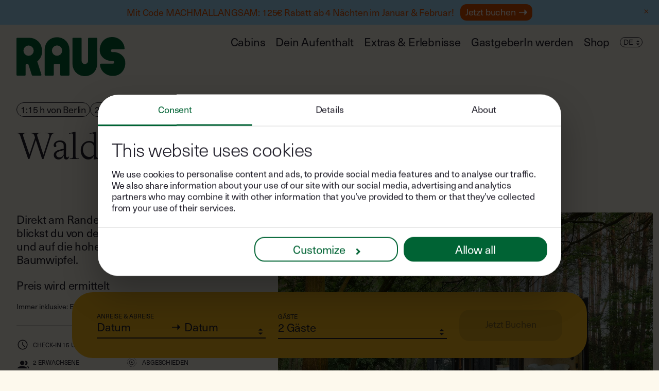

--- FILE ---
content_type: text/html; charset=utf-8
request_url: https://www.raus.life/de/standorte/waldrand
body_size: 58043
content:
<!DOCTYPE html><html data-sentry-element="Html" data-sentry-component="MyDocument" data-sentry-source-file="_document.page.jsx" lang="de"><head data-sentry-element="Head" data-sentry-source-file="_document.page.jsx"><meta charSet="utf-8" data-sentry-element="meta" data-sentry-source-file="index.tsx" data-next-head=""/><meta name="viewport" content="initial-scale=1.0, width=device-width" data-sentry-element="meta" data-sentry-source-file="index.tsx" data-next-head=""/><link rel="preconnect dns-prefetch" href="https://cdn.sanity.io" data-next-head=""/><title data-next-head="">Waldrand | Raus</title><meta name="description" content="Direkt am Rande eines Waldes gelegen, blickst du von deiner Cabin in das Dickicht des Waldes und auf die hohen, sich wiegenden Baumwipfel." data-sentry-element="meta" data-sentry-source-file="index.tsx" data-next-head=""/><meta name="robots" content="index, follow" data-sentry-element="meta" data-sentry-source-file="index.tsx" data-next-head=""/><meta property="og:type" content="website" data-sentry-element="meta" data-sentry-source-file="index.tsx" data-next-head=""/><meta property="og:url" content="https://www.raus.life/de/locations/waldrand" data-sentry-element="meta" data-sentry-source-file="index.tsx" data-next-head=""/><meta property="og:title" content="Waldrand | Raus" data-sentry-element="meta" data-sentry-source-file="index.tsx" data-next-head=""/><meta property="og:image" content="https://cdn.sanity.io/images/uoor3kci/production/35b1f1dcce1700a521904358c823ee783336c895-2000x1333.jpg?rect=0,142,2000,1050&amp;w=1200&amp;h=630&amp;fit=max&amp;auto=format" data-next-head=""/><meta property="og:description" content="Direkt am Rande eines Waldes gelegen, blickst du von deiner Cabin in das Dickicht des Waldes und auf die hohen, sich wiegenden Baumwipfel." data-next-head=""/><meta name="twitter:card" content="summary_large_image" data-sentry-element="meta" data-sentry-source-file="index.tsx" data-next-head=""/><meta name="twitter:url" content="https://www.raus.life/de/locations/waldrand" data-sentry-element="meta" data-sentry-source-file="index.tsx" data-next-head=""/><meta name="twitter:title" content="Waldrand | Raus" data-sentry-element="meta" data-sentry-source-file="index.tsx" data-next-head=""/><meta name="twitter:image" content="https://cdn.sanity.io/images/uoor3kci/production/35b1f1dcce1700a521904358c823ee783336c895-2000x1333.jpg?rect=0,142,2000,1050&amp;w=1200&amp;h=630&amp;fit=max&amp;auto=format" data-next-head=""/><meta name="twitter:description" content="Direkt am Rande eines Waldes gelegen, blickst du von deiner Cabin in das Dickicht des Waldes und auf die hohen, sich wiegenden Baumwipfel." data-next-head=""/><link rel="icon" type="image/png" sizes="32x32" href="/favicon-32x32.png" data-next-head=""/><link rel="icon" type="image/png" sizes="16x16" href="/favicon-16x16.png" data-next-head=""/><link rel="stylesheet" href="https://use.typekit.net/fco7dci.css"/><link rel="preload" href="/_next/static/media/19b50e30d7f70f04-s.p.woff2" as="font" type="font/woff2" crossorigin="anonymous" data-next-font="size-adjust"/><script id="google-consent-mode" data-sentry-element="Script" data-sentry-source-file="_app.page.tsx" data-nscript="beforeInteractive">
            window.dataLayer = window.dataLayer || [];
            function gtag(){dataLayer.push(arguments);}

            // Set default consent to denied
            gtag('consent', 'default', {
              'ad_storage': 'denied',
              'ad_user_data': 'denied',
              'ad_personalization': 'denied',
              'analytics_storage': 'denied',
              'functionality_storage': 'denied',
              'personalization_storage': 'denied',
              'security_storage': 'granted',
              'wait_for_update': 500
            });
          </script><script id="gtm-init" data-sentry-element="Script" data-sentry-source-file="_app.page.tsx" data-nscript="beforeInteractive">
            (function(w,d,s,l,i){w[l]=w[l]||[];w[l].push({'gtm.start':
            new Date().getTime(),event:'gtm.js'});var f=d.getElementsByTagName(s)[0],
            j=d.createElement(s),dl=l!='dataLayer'?'&l='+l:'';j.async=true;j.src=
            'https://www.googletagmanager.com/gtm.js?id='+i+dl;f.parentNode.insertBefore(j,f);
            })(window,document,'script','dataLayer','GTM-M8NF9CR');
          </script><link rel="preload" href="/_next/static/css/b045accef5eabc2b.css" as="style"/><link rel="stylesheet" href="/_next/static/css/b045accef5eabc2b.css" data-n-g=""/><noscript data-n-css=""></noscript><script defer="" nomodule="" src="/_next/static/chunks/polyfills-42372ed130431b0a.js"></script><script id="Cookiebot" src="https://consent.cookiebot.com/uc.js" data-cbid="adc79fc1-2db6-4ec5-ad0e-766355273c35" data-sentry-element="Script" data-sentry-source-file="_app.page.tsx" defer="" data-nscript="beforeInteractive"></script><script src="/_next/static/chunks/webpack-75136f685272f341.js" defer=""></script><script src="/_next/static/chunks/framework-ebbb9cd8ad80e676.js" defer=""></script><script src="/_next/static/chunks/main-0a42364898d6b2ee.js" defer=""></script><script src="/_next/static/chunks/pages/_app-d8f5a378664bd171.js" defer=""></script><script src="/_next/static/chunks/9645-5c702ca494a2e51d.js" defer=""></script><script src="/_next/static/chunks/9284-5284e7b665481fe4.js" defer=""></script><script src="/_next/static/chunks/585-f21d4f7df4eee36e.js" defer=""></script><script src="/_next/static/chunks/5201-8521f87aafe52145.js" defer=""></script><script src="/_next/static/chunks/pages/locations/%5Bslug%5D-798bc4989e9e8a24.js" defer=""></script><script src="/_next/static/KjhmJ3ItjKrPFiugOBSE1/_buildManifest.js" defer=""></script><script src="/_next/static/KjhmJ3ItjKrPFiugOBSE1/_ssgManifest.js" defer=""></script><style data-styled="" data-styled-version="6.1.17">.fdJdAX{position:relative;display:block;}/*!sc*/
@media screen and (min-width: 36em){.fdJdAX{display:block;}}/*!sc*/
@media screen and (min-width: 48em){.fdJdAX{display:block;}}/*!sc*/
@media screen and (min-width: 62em){.fdJdAX{display:none;}}/*!sc*/
.jLmlss{position:relative;padding-left:0rem;padding-right:0rem;margin-top:1rem;margin-left:1rem;width:toggle;height:toggle;display:-webkit-inline-box;display:-webkit-inline-flex;display:-ms-inline-flexbox;display:inline-flex;}/*!sc*/
.hDZqvW{margin-left:0rem;width:16px;height:16rem;}/*!sc*/
.eOpJSY{position:-webkit-sticky;position:sticky;top:0rem;left:0rem;right:0rem;z-index:3000;display:block;}/*!sc*/
@media screen and (min-width: 36em){.eOpJSY{display:block;}}/*!sc*/
@media screen and (min-width: 48em){.eOpJSY{display:block;}}/*!sc*/
@media screen and (min-width: 62em){.eOpJSY{display:none;}}/*!sc*/
.iWZnJg{position:absolute;top:0rem;left:0rem;right:0rem;background-color:#fff;}/*!sc*/
.eIdulZ{padding-bottom:2rem;padding-left:0.5rem;padding-right:0.5rem;border-bottom:1px solid #23212C;}/*!sc*/
@media screen and (min-width: 36em){.eIdulZ{padding-left:0.5rem;padding-right:0.5rem;}}/*!sc*/
@media screen and (min-width: 48em){.eIdulZ{padding-left:0.75rem;padding-right:0.75rem;}}/*!sc*/
.hyOaMP{padding-left:0.75rem;padding-right:0.75rem;margin-top:1rem;margin-bottom:2rem;margin-left:0rem;margin-right:0rem;width:140px;-webkit-flex:0 0 auto;-ms-flex:0 0 auto;flex:0 0 auto;}/*!sc*/
@media screen and (min-width: 36em){.hyOaMP{padding-left:0.75rem;padding-right:0.75rem;margin-top:1rem;}}/*!sc*/
@media screen and (min-width: 48em){.hyOaMP{padding-left:1.625rem;padding-right:1.625rem;margin-top:1.5rem;}}/*!sc*/
@media screen and (min-width: 36em){.hyOaMP{width:140px;}}/*!sc*/
@media screen and (min-width: 48em){.hyOaMP{width:29.166666666666668%;}}/*!sc*/
@media screen and (min-width: 62em){.hyOaMP{width:20.833333333333336%;}}/*!sc*/
.iDyZAC{display:block;color:#006434;}/*!sc*/
.dPkZUu{padding-left:0.75rem;padding-right:0.75rem;margin-bottom:5rem;}/*!sc*/
@media screen and (min-width: 36em){.dPkZUu{padding-left:0.75rem;padding-right:0.75rem;}}/*!sc*/
@media screen and (min-width: 48em){.dPkZUu{padding-left:1.625rem;padding-right:1.625rem;}}/*!sc*/
.kQnPNt{list-style:none;}/*!sc*/
.jrRgBh{margin-bottom:1.25rem;}/*!sc*/
.bnAefK{padding-left:0.75rem;padding-right:0.75rem;margin-bottom:2rem;list-style:none;}/*!sc*/
@media screen and (min-width: 36em){.bnAefK{padding-left:0.75rem;padding-right:0.75rem;}}/*!sc*/
@media screen and (min-width: 48em){.bnAefK{padding-left:1.625rem;padding-right:1.625rem;}}/*!sc*/
.joMJcX{margin-right:0.5rem;display:inline-block;}/*!sc*/
.cTOjsc{position:relative;padding-left:0rem;padding-right:0rem;width:small;height:small;display:-webkit-inline-box;display:-webkit-inline-flex;display:-ms-inline-flexbox;display:inline-flex;}/*!sc*/
.hwmvQk{margin-bottom:0.25rem;}/*!sc*/
.lfceD{position:relative;margin-top:0.125rem;margin-left:0.75rem;margin-right:0.75rem;display:-webkit-inline-box;display:-webkit-inline-flex;display:-ms-inline-flexbox;display:inline-flex;-webkit-align-items:center;-webkit-box-align:center;-ms-flex-align:center;align-items:center;}/*!sc*/
@media screen and (min-width: 36em){.lfceD{margin-left:0.75rem;margin-right:0.75rem;}}/*!sc*/
@media screen and (min-width: 48em){.lfceD{margin-left:1.625rem;margin-right:1.625rem;}}/*!sc*/
.gZZwxf{padding-top:0rem;padding-bottom:0rem;padding-left:0.375rem;padding-right:1rem;color:#23212C;}/*!sc*/
.ViEPJ{width:16px;height:16rem;}/*!sc*/
.gsbQga{position:absolute;top:1rem;right:1rem;}/*!sc*/
.hONnsc{position:relative;padding-left:0rem;padding-right:0rem;width:toggle;height:toggle;display:-webkit-inline-box;display:-webkit-inline-flex;display:-ms-inline-flexbox;display:inline-flex;}/*!sc*/
.dmxBSI{position:relative;padding-left:0.5rem;padding-right:0.5rem;}/*!sc*/
@media screen and (min-width: 36em){.dmxBSI{padding-left:0.5rem;padding-right:0.5rem;}}/*!sc*/
@media screen and (min-width: 48em){.dmxBSI{padding-left:0.75rem;padding-right:0.75rem;}}/*!sc*/
.dPXdET{position:relative;margin-left:-0.25rem;margin-right:-0.25rem;display:-webkit-box;display:-webkit-flex;display:-ms-flexbox;display:flex;-webkit-box-flex-wrap:wrap;-webkit-flex-wrap:wrap;-ms-flex-wrap:wrap;flex-wrap:wrap;}/*!sc*/
@media screen and (min-width: 36em){.dPXdET{margin-left:-0.25rem;margin-right:-0.25rem;}}/*!sc*/
@media screen and (min-width: 48em){.dPXdET{margin-left:-0.375rem;margin-right:-0.375rem;}}/*!sc*/
.ggOVRO{padding-left:0.75rem;padding-right:0.75rem;margin-top:1rem;margin-left:0rem;margin-right:0rem;width:140px;-webkit-flex:0 0 auto;-ms-flex:0 0 auto;flex:0 0 auto;}/*!sc*/
@media screen and (min-width: 36em){.ggOVRO{padding-left:0.75rem;padding-right:0.75rem;margin-top:1rem;}}/*!sc*/
@media screen and (min-width: 48em){.ggOVRO{padding-left:1.625rem;padding-right:1.625rem;margin-top:1.5rem;}}/*!sc*/
@media screen and (min-width: 36em){.ggOVRO{width:140px;}}/*!sc*/
@media screen and (min-width: 48em){.ggOVRO{width:29.166666666666668%;}}/*!sc*/
@media screen and (min-width: 62em){.ggOVRO{width:20.833333333333336%;}}/*!sc*/
.jnGmwn{display:none;}/*!sc*/
@media screen and (min-width: 36em){.jnGmwn{display:none;}}/*!sc*/
@media screen and (min-width: 48em){.jnGmwn{display:none;}}/*!sc*/
@media screen and (min-width: 62em){.jnGmwn{display:block;}}/*!sc*/
.jsMerw{padding-left:0.5rem;padding-right:0.5rem;display:-webkit-box;display:-webkit-flex;display:-ms-flexbox;display:flex;-webkit-box-pack:justify;-webkit-justify-content:space-between;justify-content:space-between;}/*!sc*/
@media screen and (min-width: 36em){.jsMerw{padding-left:0.5rem;padding-right:0.5rem;}}/*!sc*/
@media screen and (min-width: 48em){.jsMerw{padding-left:0.75rem;padding-right:0.75rem;}}/*!sc*/
.iMpJic{position:relative;padding-left:0rem;padding-right:0rem;margin-top:0.5rem;width:default;height:default;display:-webkit-inline-box;display:-webkit-inline-flex;display:-ms-inline-flexbox;display:inline-flex;}/*!sc*/
.jWuWyC{margin-top:0.5rem;padding-left:1.25rem;padding-right:1.25rem;padding-top:0.75rem;padding-bottom:1rem;display:-webkit-box;display:-webkit-flex;display:-ms-flexbox;display:flex;-webkit-align-items:center;-webkit-box-align:center;-ms-flex-align:center;align-items:center;border-radius:1.25rem;}/*!sc*/
.ehshVx{margin-right:1.25rem;display:-webkit-box;display:-webkit-flex;display:-ms-flexbox;display:flex;list-style:none;}/*!sc*/
.gAgKRW{margin-right:1.25rem;}/*!sc*/
.kDtctd{position:relative;margin-top:0.125rem;display:-webkit-inline-box;display:-webkit-inline-flex;display:-ms-inline-flexbox;display:inline-flex;-webkit-align-items:center;-webkit-box-align:center;-ms-flex-align:center;align-items:center;}/*!sc*/
.cOXmUa{padding-top:2rem;margin-bottom:5rem;padding-left:0.5rem;padding-right:0.5rem;}/*!sc*/
@media screen and (min-width: 36em){.cOXmUa{padding-top:2rem;margin-bottom:5rem;padding-left:0.5rem;padding-right:0.5rem;}}/*!sc*/
@media screen and (min-width: 48em){.cOXmUa{padding-top:3rem;margin-bottom:9rem;padding-left:0.75rem;padding-right:0.75rem;}}/*!sc*/
@media screen and (min-width: 62em){.cOXmUa{margin-bottom:12rem;}}/*!sc*/
.jxtmSE{padding-left:0.75rem;padding-right:0.75rem;margin-bottom:2.5rem;margin-left:0rem;margin-right:0rem;width:100%;-webkit-flex:0 0 auto;-ms-flex:0 0 auto;flex:0 0 auto;}/*!sc*/
@media screen and (min-width: 36em){.jxtmSE{padding-left:0.75rem;padding-right:0.75rem;margin-bottom:2.5rem;}}/*!sc*/
@media screen and (min-width: 48em){.jxtmSE{padding-left:1.625rem;padding-right:1.625rem;margin-bottom:4rem;}}/*!sc*/
@media screen and (min-width: 62em){.jxtmSE{margin-bottom:6rem;}}/*!sc*/
.hYWiuL{margin-bottom:1rem;}/*!sc*/
@media screen and (min-width: 36em){.hYWiuL{margin-bottom:1.5rem;}}/*!sc*/
.iA-dkxx{padding-top:0.25rem;padding-bottom:0.25rem;padding-left:0.45rem;padding-right:0.45rem;}/*!sc*/
.ezoGSQ{margin-top:0rem;margin-bottom:0rem;max-width:60rem;}/*!sc*/
.dVqNJm{padding-left:0.75rem;padding-right:0.75rem;margin-left:0rem;margin-right:0rem;width:100%;-webkit-flex:0 0 auto;-ms-flex:0 0 auto;flex:0 0 auto;}/*!sc*/
@media screen and (min-width: 36em){.dVqNJm{padding-left:0.75rem;padding-right:0.75rem;}}/*!sc*/
@media screen and (min-width: 48em){.dVqNJm{padding-left:1.625rem;padding-right:1.625rem;}}/*!sc*/
@media screen and (min-width: 36em){.dVqNJm{width:100%;}}/*!sc*/
@media screen and (min-width: 48em){.dVqNJm{width:100%;}}/*!sc*/
@media screen and (min-width: 62em){.dVqNJm{width:37.5%;}}/*!sc*/
.iGmmjH{margin-top:1.5rem;}/*!sc*/
.hScWmA{padding-top:0.25rem;padding-bottom:0.25rem;margin-top:1rem;}/*!sc*/
.gBSdky{margin-top:1.5rem;border-top:1px solid black;border-color:#23212C;}/*!sc*/
.cVwzCH{padding-top:1.5rem;padding-bottom:1.5rem;display:-webkit-box;display:-webkit-flex;display:-ms-flexbox;display:flex;-webkit-align-items:flex-start;-webkit-box-align:flex-start;-ms-flex-align:flex-start;align-items:flex-start;-webkit-box-pack:justify;-webkit-justify-content:space-between;justify-content:space-between;}/*!sc*/
.jyzjkM{display:-webkit-box;display:-webkit-flex;display:-ms-flexbox;display:flex;width:100%;-webkit-flex-direction:column;-ms-flex-direction:column;flex-direction:column;-webkit-align-items:flex-start;-webkit-box-align:flex-start;-ms-flex-align:flex-start;align-items:flex-start;-webkit-box-pack:justify;-webkit-justify-content:space-between;justify-content:space-between;}/*!sc*/
.fezetp{display:-webkit-box;display:-webkit-flex;display:-ms-flexbox;display:flex;width:100%;-webkit-box-flex-wrap:wrap;-webkit-flex-wrap:wrap;-ms-flex-wrap:wrap;flex-wrap:wrap;list-style:none;}/*!sc*/
.hImIHJ{width:24px;height:24rem;}/*!sc*/
.jPYBOj{padding-left:0.25rem;padding-right:0.25rem;margin-left:0%;margin-right:0rem;width:100%;-webkit-flex:0 0 auto;-ms-flex:0 0 auto;flex:0 0 auto;}/*!sc*/
@media screen and (min-width: 36em){.jPYBOj{padding-left:0.25rem;padding-right:0.25rem;margin-left:0%;}}/*!sc*/
@media screen and (min-width: 48em){.jPYBOj{padding-left:0.375rem;padding-right:0.375rem;margin-left:0%;}}/*!sc*/
@media screen and (min-width: 62em){.jPYBOj{margin-left:4.166666666666666%;}}/*!sc*/
@media screen and (min-width: 36em){.jPYBOj{width:100%;}}/*!sc*/
@media screen and (min-width: 48em){.jPYBOj{width:100%;}}/*!sc*/
@media screen and (min-width: 62em){.jPYBOj{width:58.333333333333336%;}}/*!sc*/
.kDtnIy{position:relative;}/*!sc*/
.eIvFNG{position:static;}/*!sc*/
.eshkkF{border-radius:0.25rem;}/*!sc*/
.gQnNtN{position:absolute;}/*!sc*/
.dmfozO{position:absolute;left:1.25rem;bottom:1.25rem;z-index:10;padding:1.25rem;display:-webkit-box;display:-webkit-flex;display:-ms-flexbox;display:flex;-webkit-align-items:center;-webkit-box-align:center;-ms-flex-align:center;align-items:center;background-color:#fff;border-radius:1.25rem;}/*!sc*/
.jfKXAp{margin-left:0.5rem;margin-right:0.5rem;}/*!sc*/
.buKpaQ{margin-bottom:2rem;padding-left:0.5rem;padding-right:0.5rem;}/*!sc*/
@media screen and (min-width: 36em){.buKpaQ{margin-bottom:2rem;padding-left:0.5rem;padding-right:0.5rem;}}/*!sc*/
@media screen and (min-width: 48em){.buKpaQ{margin-bottom:3rem;padding-left:0.75rem;padding-right:0.75rem;}}/*!sc*/
@media screen and (min-width: 62em){.buKpaQ{margin-bottom:4rem;}}/*!sc*/
.cIWbLy{position:relative;margin-bottom:-1.5rem;margin-left:-0.25rem;margin-right:-0.25rem;display:-webkit-box;display:-webkit-flex;display:-ms-flexbox;display:flex;-webkit-align-items:flex-start;-webkit-box-align:flex-start;-ms-flex-align:flex-start;align-items:flex-start;-webkit-flex-direction:row;-ms-flex-direction:row;flex-direction:row;-webkit-box-flex-wrap:wrap;-webkit-flex-wrap:wrap;-ms-flex-wrap:wrap;flex-wrap:wrap;}/*!sc*/
@media screen and (min-width: 36em){.cIWbLy{margin-bottom:-1.5rem;margin-left:-0.25rem;margin-right:-0.25rem;}}/*!sc*/
@media screen and (min-width: 48em){.cIWbLy{margin-bottom:-1.5rem;margin-left:-0.375rem;margin-right:-0.375rem;}}/*!sc*/
@media screen and (min-width: 62em){.cIWbLy{margin-bottom:-2.5rem;}}/*!sc*/
.dvjLfl{padding-left:0.75rem;padding-right:0.75rem;margin-left:0rem;margin-right:0rem;width:100%;-webkit-flex:0 0 auto;-ms-flex:0 0 auto;flex:0 0 auto;}/*!sc*/
@media screen and (min-width: 36em){.dvjLfl{padding-left:0.75rem;padding-right:0.75rem;}}/*!sc*/
@media screen and (min-width: 48em){.dvjLfl{padding-left:1.625rem;padding-right:1.625rem;}}/*!sc*/
.cIShNh{margin-bottom:1.5rem;width:100%;max-width:100rem;}/*!sc*/
@media screen and (min-width: 36em){.cIShNh{margin-bottom:1.5rem;}}/*!sc*/
@media screen and (min-width: 48em){.cIShNh{margin-bottom:1.5rem;}}/*!sc*/
@media screen and (min-width: 62em){.cIShNh{margin-bottom:2.5rem;}}/*!sc*/
.pmOpq{margin-bottom:5rem;}/*!sc*/
@media screen and (min-width: 36em){.pmOpq{margin-bottom:5rem;}}/*!sc*/
@media screen and (min-width: 48em){.pmOpq{margin-bottom:9rem;}}/*!sc*/
@media screen and (min-width: 62em){.pmOpq{margin-bottom:12rem;}}/*!sc*/
.qDlpR{margin-bottom:5rem;padding-left:0.5rem;padding-right:0.5rem;}/*!sc*/
@media screen and (min-width: 36em){.qDlpR{margin-bottom:5rem;padding-left:0.5rem;padding-right:0.5rem;}}/*!sc*/
@media screen and (min-width: 48em){.qDlpR{margin-bottom:9rem;padding-left:0.75rem;padding-right:0.75rem;}}/*!sc*/
@media screen and (min-width: 62em){.qDlpR{margin-bottom:12rem;}}/*!sc*/
.caGMOs{padding-left:1.75rem;padding-right:1.75rem;margin-left:0rem;margin-right:0rem;width:100%;-webkit-flex:0 0 auto;-ms-flex:0 0 auto;flex:0 0 auto;}/*!sc*/
@media screen and (min-width: 36em){.caGMOs{padding-left:1.75rem;padding-right:1.75rem;}}/*!sc*/
@media screen and (min-width: 48em){.caGMOs{padding-left:5rem;padding-right:5rem;}}/*!sc*/
@media screen and (min-width: 62em){.caGMOs{padding-left:7.5rem;padding-right:1.625rem;}}/*!sc*/
@media screen and (min-width: 36em){.caGMOs{width:100%;}}/*!sc*/
@media screen and (min-width: 48em){.caGMOs{width:100%;}}/*!sc*/
@media screen and (min-width: 62em){.caGMOs{width:37.5%;}}/*!sc*/
.eZiMJj{margin-bottom:1.5rem;}/*!sc*/
@media screen and (min-width: 36em){.eZiMJj{margin-bottom:1.5rem;}}/*!sc*/
@media screen and (min-width: 48em){.eZiMJj{margin-bottom:1.5rem;}}/*!sc*/
@media screen and (min-width: 62em){.eZiMJj{margin-bottom:2.5rem;}}/*!sc*/
.iGLtFf{position:absolute;top:59.5%;left:80.7%;width:16px;height:16px;background-color:#006434;border-radius:999%;}/*!sc*/
.dZzyCW{padding-left:1.75rem;padding-right:1.75rem;margin-left:0%;margin-right:0rem;width:100%;-webkit-flex:0 0 auto;-ms-flex:0 0 auto;flex:0 0 auto;}/*!sc*/
@media screen and (min-width: 36em){.dZzyCW{padding-left:1.75rem;padding-right:1.75rem;margin-left:0%;}}/*!sc*/
@media screen and (min-width: 48em){.dZzyCW{padding-left:5rem;padding-right:5rem;margin-left:0%;}}/*!sc*/
@media screen and (min-width: 62em){.dZzyCW{padding-left:1.625rem;padding-right:7.5rem;margin-left:4.166666666666666%;}}/*!sc*/
@media screen and (min-width: 36em){.dZzyCW{width:100%;}}/*!sc*/
@media screen and (min-width: 48em){.dZzyCW{width:100%;}}/*!sc*/
@media screen and (min-width: 62em){.dZzyCW{width:58.333333333333336%;}}/*!sc*/
.iuQvyD{margin-bottom:1.5rem;width:100%;max-width:36rem;}/*!sc*/
@media screen and (min-width: 36em){.iuQvyD{margin-bottom:1.5rem;}}/*!sc*/
@media screen and (min-width: 48em){.iuQvyD{margin-bottom:1.5rem;}}/*!sc*/
@media screen and (min-width: 62em){.iuQvyD{margin-bottom:2.5rem;}}/*!sc*/
@media screen and (min-width: 36em){.iuQvyD{max-width:36rem;}}/*!sc*/
@media screen and (min-width: 48em){.iuQvyD{max-width:36rem;}}/*!sc*/
@media screen and (min-width: 62em){.iuQvyD{max-width:40rem;}}/*!sc*/
.jGycoL{position:relative;margin-bottom:-1.5rem;margin-left:-0.25rem;margin-right:-0.25rem;display:-webkit-box;display:-webkit-flex;display:-ms-flexbox;display:flex;-webkit-align-items:center;-webkit-box-align:center;-ms-flex-align:center;align-items:center;-webkit-flex-direction:row;-ms-flex-direction:row;flex-direction:row;-webkit-box-flex-wrap:wrap;-webkit-flex-wrap:wrap;-ms-flex-wrap:wrap;flex-wrap:wrap;}/*!sc*/
@media screen and (min-width: 36em){.jGycoL{margin-bottom:-1.5rem;margin-left:-0.25rem;margin-right:-0.25rem;}}/*!sc*/
@media screen and (min-width: 48em){.jGycoL{margin-bottom:-1.5rem;margin-left:-0.375rem;margin-right:-0.375rem;}}/*!sc*/
@media screen and (min-width: 62em){.jGycoL{margin-bottom:-2.5rem;}}/*!sc*/
.gmvgVm{padding-left:1.75rem;padding-right:1.75rem;margin-left:0rem;margin-right:0rem;width:100%;-webkit-flex:0 0 auto;-ms-flex:0 0 auto;flex:0 0 auto;}/*!sc*/
@media screen and (min-width: 36em){.gmvgVm{padding-left:1.75rem;padding-right:1.75rem;}}/*!sc*/
@media screen and (min-width: 48em){.gmvgVm{padding-left:5rem;padding-right:5rem;}}/*!sc*/
@media screen and (min-width: 62em){.gmvgVm{padding-left:7.5rem;padding-right:1.625rem;}}/*!sc*/
@media screen and (min-width: 36em){.gmvgVm{width:100%;}}/*!sc*/
@media screen and (min-width: 48em){.gmvgVm{width:100%;}}/*!sc*/
@media screen and (min-width: 62em){.gmvgVm{width:58.333333333333336%;}}/*!sc*/
.Ulinp{margin-top:0rem;margin-bottom:1.5rem;list-style:none;}/*!sc*/
@media screen and (min-width: 36em){.Ulinp{margin-top:0rem;margin-bottom:1.5rem;}}/*!sc*/
@media screen and (min-width: 48em){.Ulinp{margin-top:-0.5rem;margin-bottom:1.5rem;}}/*!sc*/
@media screen and (min-width: 62em){.Ulinp{margin-bottom:2.5rem;}}/*!sc*/
.ZKTzg{padding-left:4rem;padding-right:4rem;margin-left:0%;margin-right:0rem;width:100%;-webkit-flex:0 0 auto;-ms-flex:0 0 auto;flex:0 0 auto;}/*!sc*/
@media screen and (min-width: 36em){.ZKTzg{padding-left:10rem;padding-right:10rem;margin-left:0%;}}/*!sc*/
@media screen and (min-width: 48em){.ZKTzg{padding-left:15rem;padding-right:15rem;margin-left:0%;}}/*!sc*/
@media screen and (min-width: 62em){.ZKTzg{padding-left:1.625rem;padding-right:7.5rem;margin-left:4.166666666666666%;}}/*!sc*/
@media screen and (min-width: 36em){.ZKTzg{width:100%;}}/*!sc*/
@media screen and (min-width: 48em){.ZKTzg{width:100%;}}/*!sc*/
@media screen and (min-width: 62em){.ZKTzg{width:37.5%;}}/*!sc*/
.geEMdI{margin-bottom:1.5rem;border-radius:0.25rem;}/*!sc*/
@media screen and (min-width: 36em){.geEMdI{margin-bottom:1.5rem;}}/*!sc*/
@media screen and (min-width: 48em){.geEMdI{margin-bottom:1.5rem;}}/*!sc*/
@media screen and (min-width: 62em){.geEMdI{margin-bottom:2.5rem;}}/*!sc*/
.fxJzv{padding-left:0.75rem;padding-right:0.75rem;margin-left:0%;margin-right:0rem;width:100%;-webkit-flex:0 0 auto;-ms-flex:0 0 auto;flex:0 0 auto;}/*!sc*/
@media screen and (min-width: 36em){.fxJzv{padding-left:0.75rem;padding-right:0.75rem;margin-left:0%;}}/*!sc*/
@media screen and (min-width: 48em){.fxJzv{padding-left:1.625rem;padding-right:1.625rem;margin-left:0%;}}/*!sc*/
@media screen and (min-width: 62em){.fxJzv{margin-left:4.166666666666666%;}}/*!sc*/
@media screen and (min-width: 36em){.fxJzv{width:100%;}}/*!sc*/
@media screen and (min-width: 48em){.fxJzv{width:100%;}}/*!sc*/
@media screen and (min-width: 62em){.fxJzv{width:58.333333333333336%;}}/*!sc*/
.ccVOLH{position:relative;margin-bottom:1.5rem;margin-left:-0.25rem;margin-right:-0.25rem;display:-webkit-box;display:-webkit-flex;display:-ms-flexbox;display:flex;-webkit-box-flex-wrap:wrap;-webkit-flex-wrap:wrap;-ms-flex-wrap:wrap;flex-wrap:wrap;}/*!sc*/
@media screen and (min-width: 36em){.ccVOLH{margin-bottom:1.5rem;margin-left:-0.25rem;margin-right:-0.25rem;}}/*!sc*/
@media screen and (min-width: 48em){.ccVOLH{margin-bottom:1.5rem;margin-left:-0.375rem;margin-right:-0.375rem;}}/*!sc*/
@media screen and (min-width: 62em){.ccVOLH{margin-bottom:2.5rem;}}/*!sc*/
.dVcYbq{margin-bottom:1rem;padding-left:0.25rem;padding-right:0.25rem;margin-left:0rem;margin-right:0rem;width:100%;-webkit-flex:0 0 auto;-ms-flex:0 0 auto;flex:0 0 auto;}/*!sc*/
@media screen and (min-width: 36em){.dVcYbq{margin-bottom:1rem;padding-left:0.25rem;padding-right:0.25rem;}}/*!sc*/
@media screen and (min-width: 48em){.dVcYbq{margin-bottom:1.5rem;padding-left:0.375rem;padding-right:0.375rem;}}/*!sc*/
@media screen and (min-width: 36em){.dVcYbq{width:50%;}}/*!sc*/
@media screen and (min-width: 48em){.dVcYbq{width:50%;}}/*!sc*/
@media screen and (min-width: 62em){.dVcYbq{width:33.33333333333333%;}}/*!sc*/
.iYbipm{padding-left:0.25rem;padding-right:0.25rem;margin-left:0rem;margin-right:0rem;width:100%;-webkit-flex:0 0 auto;-ms-flex:0 0 auto;flex:0 0 auto;}/*!sc*/
@media screen and (min-width: 36em){.iYbipm{padding-left:0.25rem;padding-right:0.25rem;}}/*!sc*/
@media screen and (min-width: 48em){.iYbipm{padding-left:0.375rem;padding-right:0.375rem;}}/*!sc*/
@media screen and (min-width: 36em){.iYbipm{width:100%;}}/*!sc*/
@media screen and (min-width: 48em){.iYbipm{width:100%;}}/*!sc*/
@media screen and (min-width: 62em){.iYbipm{width:37.5%;}}/*!sc*/
.hpswAl{padding-left:0.75rem;padding-right:0.75rem;margin-left:0%;margin-right:0rem;width:100%;-webkit-flex:0 0 auto;-ms-flex:0 0 auto;flex:0 0 auto;}/*!sc*/
@media screen and (min-width: 36em){.hpswAl{padding-left:0.75rem;padding-right:0.75rem;margin-left:0%;}}/*!sc*/
@media screen and (min-width: 48em){.hpswAl{padding-left:1.625rem;padding-right:1.625rem;margin-left:0%;}}/*!sc*/
@media screen and (min-width: 62em){.hpswAl{margin-left:4.166666666666666%;}}/*!sc*/
@media screen and (min-width: 36em){.hpswAl{width:100%;}}/*!sc*/
@media screen and (min-width: 48em){.hpswAl{width:100%;}}/*!sc*/
@media screen and (min-width: 62em){.hpswAl{width:37.5%;}}/*!sc*/
.cmLKss{position:relative;padding-left:1.25rem;padding-right:1.25rem;margin-right:1rem;margin-bottom:1.5rem;width:default;height:default;display:-webkit-inline-box;display:-webkit-inline-flex;display:-ms-inline-flexbox;display:inline-flex;}/*!sc*/
@media screen and (min-width: 36em){.cmLKss{margin-bottom:1.5rem;}}/*!sc*/
@media screen and (min-width: 48em){.cmLKss{margin-bottom:1.5rem;}}/*!sc*/
@media screen and (min-width: 62em){.cmLKss{margin-bottom:2.5rem;}}/*!sc*/
.gouvAx{margin-left:0.5rem;width:16px;height:16rem;}/*!sc*/
.hdhlcA{padding-left:4rem;padding-right:4rem;margin-left:0rem;margin-right:0rem;width:100%;-webkit-flex:0 0 auto;-ms-flex:0 0 auto;flex:0 0 auto;}/*!sc*/
@media screen and (min-width: 36em){.hdhlcA{padding-left:10rem;padding-right:10rem;}}/*!sc*/
@media screen and (min-width: 48em){.hdhlcA{padding-left:15rem;padding-right:15rem;}}/*!sc*/
@media screen and (min-width: 62em){.hdhlcA{padding-left:7.5rem;padding-right:1.625rem;}}/*!sc*/
@media screen and (min-width: 36em){.hdhlcA{width:100%;}}/*!sc*/
@media screen and (min-width: 48em){.hdhlcA{width:100%;}}/*!sc*/
@media screen and (min-width: 62em){.hdhlcA{width:37.5%;}}/*!sc*/
.dOCDTE{padding-bottom:1rem;padding-top:2rem;padding-left:0.5rem;padding-right:0.5rem;}/*!sc*/
@media screen and (min-width: 36em){.dOCDTE{padding-bottom:1rem;padding-left:0.5rem;padding-right:0.5rem;}}/*!sc*/
@media screen and (min-width: 48em){.dOCDTE{padding-bottom:1.5rem;padding-left:0.75rem;padding-right:0.75rem;}}/*!sc*/
.gHUnIc{padding-left:0.75rem;padding-right:0.75rem;margin-left:0rem;margin-right:0rem;width:100%;-webkit-order:2;-ms-flex-order:2;order:2;-webkit-flex:0 0 auto;-ms-flex:0 0 auto;flex:0 0 auto;}/*!sc*/
@media screen and (min-width: 36em){.gHUnIc{padding-left:0.75rem;padding-right:0.75rem;}}/*!sc*/
@media screen and (min-width: 48em){.gHUnIc{padding-left:1.625rem;padding-right:1.625rem;}}/*!sc*/
@media screen and (min-width: 36em){.gHUnIc{width:100%;}}/*!sc*/
@media screen and (min-width: 48em){.gHUnIc{width:41.66666666666667%;}}/*!sc*/
@media screen and (min-width: 36em){.gHUnIc{-webkit-order:2;-ms-flex-order:2;order:2;}}/*!sc*/
@media screen and (min-width: 48em){.gHUnIc{-webkit-order:1;-ms-flex-order:1;order:1;}}/*!sc*/
.HAOjO{width:75%;height:auto;color:#006434;}/*!sc*/
@media screen and (min-width: 36em){.HAOjO{width:75%;height:auto;}}/*!sc*/
@media screen and (min-width: 48em){.HAOjO{width:auto;height:210px;}}/*!sc*/
@media screen and (min-width: 62em){.HAOjO{height:380px;}}/*!sc*/
.biytQo{padding-left:0.25rem;padding-right:0.25rem;margin-left:0rem;margin-right:0rem;width:100%;-webkit-order:1;-ms-flex-order:1;order:1;-webkit-flex:0 0 auto;-ms-flex:0 0 auto;flex:0 0 auto;}/*!sc*/
@media screen and (min-width: 36em){.biytQo{padding-left:0.25rem;padding-right:0.25rem;}}/*!sc*/
@media screen and (min-width: 48em){.biytQo{padding-left:0.375rem;padding-right:0.375rem;}}/*!sc*/
@media screen and (min-width: 36em){.biytQo{width:100%;}}/*!sc*/
@media screen and (min-width: 48em){.biytQo{width:58.333333333333336%;}}/*!sc*/
@media screen and (min-width: 36em){.biytQo{-webkit-order:1;-ms-flex-order:1;order:1;}}/*!sc*/
@media screen and (min-width: 48em){.biytQo{-webkit-order:2;-ms-flex-order:2;order:2;}}/*!sc*/
.dQapUP{position:relative;padding-bottom:3rem;margin-left:-0.25rem;margin-right:-0.25rem;min-height:unset;display:block;-webkit-box-flex-wrap:wrap;-webkit-flex-wrap:wrap;-ms-flex-wrap:wrap;flex-wrap:wrap;}/*!sc*/
@media screen and (min-width: 36em){.dQapUP{padding-bottom:3rem;margin-left:-0.25rem;margin-right:-0.25rem;}}/*!sc*/
@media screen and (min-width: 48em){.dQapUP{padding-bottom:1.5rem;margin-left:-0.375rem;margin-right:-0.375rem;}}/*!sc*/
@media screen and (min-width: 36em){.dQapUP{min-height:unset;display:block;}}/*!sc*/
@media screen and (min-width: 48em){.dQapUP{min-height:190px;display:block;}}/*!sc*/
@media screen and (min-width: 62em){.dQapUP{display:block;}}/*!sc*/
@media screen and (min-width: 75em){.dQapUP{display:-webkit-box;display:-webkit-flex;display:-ms-flexbox;display:flex;}}/*!sc*/
.SfVpK{padding-left:0.75rem;padding-right:0.75rem;padding-top:0rem;padding-bottom:0.75rem;margin-left:0rem;margin-right:0rem;height:auto;width:100%;-webkit-flex:0 0 auto;-ms-flex:0 0 auto;flex:0 0 auto;}/*!sc*/
@media screen and (min-width: 36em){.SfVpK{padding-left:0.75rem;padding-right:0.75rem;padding-top:0rem;padding-bottom:0.75rem;}}/*!sc*/
@media screen and (min-width: 48em){.SfVpK{padding-left:1.625rem;padding-right:1.625rem;padding-top:0rem;padding-bottom:0.75rem;}}/*!sc*/
@media screen and (min-width: 62em){.SfVpK{padding-top:0rem;padding-bottom:0.75rem;}}/*!sc*/
@media screen and (min-width: 75em){.SfVpK{padding-top:0.25rem;padding-bottom:0rem;}}/*!sc*/
@media screen and (min-width: 36em){.SfVpK{width:100%;}}/*!sc*/
@media screen and (min-width: 48em){.SfVpK{width:100%;}}/*!sc*/
@media screen and (min-width: 62em){.SfVpK{width:100%;}}/*!sc*/
@media screen and (min-width: 75em){.SfVpK{width:35.714285714285715%;}}/*!sc*/
.iBTUUV{display:none;}/*!sc*/
@media screen and (min-width: 36em){.iBTUUV{display:none;}}/*!sc*/
@media screen and (min-width: 48em){.iBTUUV{display:block;}}/*!sc*/
.llvNvq{display:block;}/*!sc*/
@media screen and (min-width: 36em){.llvNvq{display:block;}}/*!sc*/
@media screen and (min-width: 48em){.llvNvq{display:none;}}/*!sc*/
.kRHMUF{padding-left:0.75rem;padding-right:0.75rem;margin-left:0rem;margin-right:0rem;height:auto;width:100%;-webkit-flex:0 0 auto;-ms-flex:0 0 auto;flex:0 0 auto;}/*!sc*/
@media screen and (min-width: 36em){.kRHMUF{padding-left:0.75rem;padding-right:0.75rem;}}/*!sc*/
@media screen and (min-width: 48em){.kRHMUF{padding-left:1.625rem;padding-right:1.625rem;}}/*!sc*/
@media screen and (min-width: 36em){.kRHMUF{width:100%;}}/*!sc*/
@media screen and (min-width: 48em){.kRHMUF{width:100%;}}/*!sc*/
@media screen and (min-width: 62em){.kRHMUF{width:100%;}}/*!sc*/
@media screen and (min-width: 75em){.kRHMUF{width:64.28571428571429%;}}/*!sc*/
.fQOasY{position:relative;padding-left:1.25rem;padding-right:1.25rem;width:default;height:default;display:-webkit-inline-box;display:-webkit-inline-flex;display:-ms-inline-flexbox;display:inline-flex;}/*!sc*/
.hXGzfQ{position:relative;margin-left:-0.25rem;margin-right:-0.25rem;min-height:unset;display:-webkit-box;display:-webkit-flex;display:-ms-flexbox;display:flex;-webkit-box-flex-wrap:wrap;-webkit-flex-wrap:wrap;-ms-flex-wrap:wrap;flex-wrap:wrap;}/*!sc*/
@media screen and (min-width: 36em){.hXGzfQ{margin-left:-0.25rem;margin-right:-0.25rem;}}/*!sc*/
@media screen and (min-width: 48em){.hXGzfQ{margin-left:-0.375rem;margin-right:-0.375rem;}}/*!sc*/
@media screen and (min-width: 36em){.hXGzfQ{min-height:unset;}}/*!sc*/
@media screen and (min-width: 48em){.hXGzfQ{min-height:175px;}}/*!sc*/
.jqQeHk{padding-left:0.75rem;padding-right:0.75rem;padding-bottom:3rem;margin-left:0rem;margin-right:0rem;width:50%;-webkit-flex:0 0 auto;-ms-flex:0 0 auto;flex:0 0 auto;}/*!sc*/
@media screen and (min-width: 36em){.jqQeHk{padding-left:0.75rem;padding-right:0.75rem;padding-bottom:3rem;}}/*!sc*/
@media screen and (min-width: 48em){.jqQeHk{padding-left:1.625rem;padding-right:1.625rem;padding-bottom:3rem;}}/*!sc*/
@media screen and (min-width: 62em){.jqQeHk{padding-bottom:3rem;}}/*!sc*/
@media screen and (min-width: 75em){.jqQeHk{padding-bottom:1.5rem;}}/*!sc*/
@media screen and (min-width: 36em){.jqQeHk{width:50%;}}/*!sc*/
@media screen and (min-width: 48em){.jqQeHk{width:50%;}}/*!sc*/
@media screen and (min-width: 62em){.jqQeHk{width:50%;}}/*!sc*/
@media screen and (min-width: 75em){.jqQeHk{width:35.714285714285715%;}}/*!sc*/
.exfLqJ{margin-bottom:0.125rem;}/*!sc*/
.cgACBr{padding-left:0.75rem;padding-right:0.75rem;padding-bottom:3rem;margin-left:0rem;margin-right:0rem;width:50%;-webkit-flex:0 0 auto;-ms-flex:0 0 auto;flex:0 0 auto;list-style:none;}/*!sc*/
@media screen and (min-width: 36em){.cgACBr{padding-left:0.75rem;padding-right:0.75rem;padding-bottom:3rem;}}/*!sc*/
@media screen and (min-width: 48em){.cgACBr{padding-left:1.625rem;padding-right:1.625rem;padding-bottom:3rem;}}/*!sc*/
@media screen and (min-width: 62em){.cgACBr{padding-bottom:3rem;}}/*!sc*/
@media screen and (min-width: 75em){.cgACBr{padding-bottom:1.5rem;}}/*!sc*/
@media screen and (min-width: 36em){.cgACBr{width:50%;}}/*!sc*/
@media screen and (min-width: 48em){.cgACBr{width:50%;}}/*!sc*/
@media screen and (min-width: 62em){.cgACBr{width:50%;}}/*!sc*/
@media screen and (min-width: 75em){.cgACBr{width:35.714285714285715%;}}/*!sc*/
.kWeuGW{margin-bottom:0.5rem;}/*!sc*/
.iHgbcn{margin-right:0.5rem;margin-bottom:0.5rem;display:inline-block;}/*!sc*/
.iXxaku{position:relative;margin-left:-0.25rem;margin-right:-0.25rem;display:none;-webkit-box-flex-wrap:wrap;-webkit-flex-wrap:wrap;-ms-flex-wrap:wrap;flex-wrap:wrap;}/*!sc*/
@media screen and (min-width: 36em){.iXxaku{margin-left:-0.25rem;margin-right:-0.25rem;}}/*!sc*/
@media screen and (min-width: 48em){.iXxaku{margin-left:-0.375rem;margin-right:-0.375rem;}}/*!sc*/
@media screen and (min-width: 36em){.iXxaku{display:none;}}/*!sc*/
@media screen and (min-width: 48em){.iXxaku{display:-webkit-box;display:-webkit-flex;display:-ms-flexbox;display:flex;}}/*!sc*/
.xQAAs{padding-left:0.75rem;padding-right:0.75rem;margin-left:0rem;margin-right:0rem;width:50%;-webkit-flex:0 0 auto;-ms-flex:0 0 auto;flex:0 0 auto;}/*!sc*/
@media screen and (min-width: 36em){.xQAAs{padding-left:0.75rem;padding-right:0.75rem;}}/*!sc*/
@media screen and (min-width: 48em){.xQAAs{padding-left:1.625rem;padding-right:1.625rem;}}/*!sc*/
@media screen and (min-width: 36em){.xQAAs{width:50%;}}/*!sc*/
@media screen and (min-width: 48em){.xQAAs{width:50%;}}/*!sc*/
@media screen and (min-width: 62em){.xQAAs{width:50%;}}/*!sc*/
@media screen and (min-width: 75em){.xQAAs{width:35.714285714285715%;}}/*!sc*/
.fffBME{padding-left:0.75rem;padding-right:0.75rem;margin-left:0rem;margin-right:0rem;width:50%;-webkit-flex:0 0 auto;-ms-flex:0 0 auto;flex:0 0 auto;}/*!sc*/
@media screen and (min-width: 36em){.fffBME{padding-left:0.75rem;padding-right:0.75rem;}}/*!sc*/
@media screen and (min-width: 48em){.fffBME{padding-left:1.625rem;padding-right:1.625rem;}}/*!sc*/
@media screen and (min-width: 36em){.fffBME{width:50%;}}/*!sc*/
@media screen and (min-width: 48em){.fffBME{width:50%;}}/*!sc*/
@media screen and (min-width: 62em){.fffBME{width:50%;}}/*!sc*/
@media screen and (min-width: 75em){.fffBME{width:64.28571428571429%;}}/*!sc*/
.gHIDhx{margin-right:1rem;display:inline-block;}/*!sc*/
.kuiOvf{margin-top:1rem;padding-left:0.25rem;padding-right:0.25rem;margin-left:0rem;margin-right:0rem;width:100%;display:block;-webkit-order:3;-ms-flex-order:3;order:3;-webkit-flex:0 0 auto;-ms-flex:0 0 auto;flex:0 0 auto;}/*!sc*/
@media screen and (min-width: 36em){.kuiOvf{padding-left:0.25rem;padding-right:0.25rem;}}/*!sc*/
@media screen and (min-width: 48em){.kuiOvf{padding-left:0.375rem;padding-right:0.375rem;}}/*!sc*/
@media screen and (min-width: 36em){.kuiOvf{display:block;}}/*!sc*/
@media screen and (min-width: 48em){.kuiOvf{display:none;}}/*!sc*/
data-styled.g1[id="sc-569ad697-0"]{content:"lcRCYu,fdJdAX,jLmlss,hDZqvW,eOpJSY,iWZnJg,eIdulZ,hyOaMP,iDyZAC,dPkZUu,kQnPNt,jrRgBh,bnAefK,joMJcX,cTOjsc,hwmvQk,lfceD,gZZwxf,ViEPJ,gsbQga,hONnsc,dmxBSI,dPXdET,ggOVRO,jnGmwn,jsMerw,iMpJic,jWuWyC,ehshVx,gAgKRW,kDtctd,cOXmUa,jxtmSE,hYWiuL,iA-dkxx,ezoGSQ,dVqNJm,iGmmjH,hScWmA,gBSdky,cVwzCH,jyzjkM,fezetp,hImIHJ,jPYBOj,kDtnIy,eIvFNG,eshkkF,gQnNtN,dmfozO,jfKXAp,buKpaQ,cIWbLy,dvjLfl,cIShNh,pmOpq,qDlpR,caGMOs,eZiMJj,iGLtFf,dZzyCW,iuQvyD,jGycoL,gmvgVm,Ulinp,ZKTzg,geEMdI,fxJzv,ccVOLH,dVcYbq,iYbipm,hpswAl,cmLKss,gouvAx,hdhlcA,dOCDTE,gHUnIc,HAOjO,biytQo,dQapUP,SfVpK,iBTUUV,llvNvq,kRHMUF,fQOasY,hXGzfQ,jqQeHk,exfLqJ,cgACBr,kWeuGW,iHgbcn,iXxaku,xQAAs,fffBME,gHIDhx,kuiOvf,"}/*!sc*/
html{line-height:1.15;-webkit-text-size-adjust:100%;}/*!sc*/
body{margin:0;}/*!sc*/
main{display:block;}/*!sc*/
h1{font-size:2em;margin:0.67em 0;}/*!sc*/
hr{box-sizing:content-box;height:0;overflow:visible;}/*!sc*/
pre{font-family:monospace,monospace;font-size:1em;}/*!sc*/
a{background-color:transparent;}/*!sc*/
abbr[title]{border-bottom:none;-webkit-text-decoration:underline;text-decoration:underline;-webkit-text-decoration:underline dotted;text-decoration:underline dotted;}/*!sc*/
b,strong{font-weight:bolder;}/*!sc*/
code,kbd,samp{font-family:monospace,monospace;font-size:1em;}/*!sc*/
small{font-size:80%;}/*!sc*/
sub,sup{font-size:75%;line-height:0;position:relative;vertical-align:baseline;}/*!sc*/
sub{bottom:-0.25em;}/*!sc*/
sup{top:-0.5em;}/*!sc*/
img{border-style:none;}/*!sc*/
button,input,optgroup,select,textarea{font-family:inherit;font-size:100%;line-height:1.15;margin:0;}/*!sc*/
button,input{overflow:visible;}/*!sc*/
button,select{text-transform:none;}/*!sc*/
button,[type="button"],[type="reset"],[type="submit"]{-webkit-appearance:button;}/*!sc*/
button::-moz-focus-inner,[type="button"]::-moz-focus-inner,[type="reset"]::-moz-focus-inner,[type="submit"]::-moz-focus-inner{border-style:none;padding:0;}/*!sc*/
button:-moz-focusring,[type="button"]:-moz-focusring,[type="reset"]:-moz-focusring,[type="submit"]:-moz-focusring{outline:1px dotted ButtonText;}/*!sc*/
fieldset{padding:0.35em 0.75em 0.625em;}/*!sc*/
legend{box-sizing:border-box;color:inherit;display:table;max-width:100%;padding:0;white-space:normal;}/*!sc*/
progress{vertical-align:baseline;}/*!sc*/
textarea{overflow:auto;}/*!sc*/
[type="checkbox"],[type="radio"]{box-sizing:border-box;padding:0;}/*!sc*/
[type="number"]::-webkit-inner-spin-button,[type="number"]::-webkit-outer-spin-button{height:auto;}/*!sc*/
[type="search"]{-webkit-appearance:textfield;outline-offset:-2px;}/*!sc*/
[type="search"]::-webkit-search-decoration{-webkit-appearance:none;}/*!sc*/
::-webkit-file-upload-button{-webkit-appearance:button;font:inherit;}/*!sc*/
details{display:block;}/*!sc*/
summary{display:list-item;}/*!sc*/
template{display:none;}/*!sc*/
[hidden]{display:none;}/*!sc*/
html{min-height:100%;-ms-overflow-style:-ms-autohiding-scrollbar;font-family:neue-haas-unica,sans-serif;font-size:16px;font-weight:normal;color:#23212C;background:#FDF9ED;}/*!sc*/
*{-webkit-font-smoothing:antialiased;-moz-osx-font-smoothing:grayscale;box-sizing:border-box;margin:0;padding:0;}/*!sc*/
* ::-moz-selection{background:rgba(35, 33, 44, 0.2);color:#23212C;}/*!sc*/
* ::selection{background:rgba(35, 33, 44, 0.2);color:#23212C;}/*!sc*/
#CybotCookiebotDialog{border-radius:2.5rem!important;}/*!sc*/
#CybotCookiebotDialog #CybotCookiebotDialogHeader,#CybotCookiebotDialog #CybotCookiebotDialogPoweredByText{display:none!important;}/*!sc*/
#CybotCookiebotDialog *{font-family:neue-haas-unica,sans-serif!important;font-weight:normal!important;font-size:1rem!important;line-height:1.25rem!important;letter-spacing:-0.01em!important;}/*!sc*/
@media (min-width:48em){#CybotCookiebotDialog *{font-size:1.125rem!important;line-height:1.375rem!important;}}/*!sc*/
#CybotCookiebotDialog #CybotCookiebotDialogBodyContentTitle{font-size:1.75rem!important;line-height:1.75rem!important;font-family:var(--font-serif),serif!important;font-weight:300!important;letter-spacing:-0.015em!important;}/*!sc*/
@media (min-width:48em){#CybotCookiebotDialog #CybotCookiebotDialogBodyContentTitle{font-size:2.25rem!important;line-height:2.25rem!important;}}/*!sc*/
#CybotCookiebotDialog .CybotCookiebotDialogBodyButton{font-size:1.25rem!important;line-height:1.5rem!important;height:3rem!important;border-radius:1.25rem!important;-webkit-flex:0 0 auto!important;-ms-flex:0 0 auto!important;flex:0 0 auto!important;-webkit-box-flex-wrap:no-wrap!important;-webkit-flex-wrap:no-wrap!important;-ms-flex-wrap:no-wrap!important;flex-wrap:no-wrap!important;-webkit-align-items:center!important;-webkit-box-align:center!important;-ms-flex-align:center!important;align-items:center!important;-webkit-box-pack:center!important;-ms-flex-pack:center!important;-webkit-justify-content:center!important;justify-content:center!important;padding:0!important;padding-left:1.25rem!important;padding-right:1.25rem!important;border-color:#006434!important;}/*!sc*/
@media (min-width:48em){#CybotCookiebotDialog .CybotCookiebotDialogBodyButton{font-size:1.375rem!important;line-height:1.625rem!important;}}/*!sc*/
#cw-bubble-holder .woot-widget-bubble{width:4rem!important;height:4rem!important;bottom:1rem!important;}/*!sc*/
#cw-bubble-holder .woot-widget-bubble:hover{box-shadow:none!important;}/*!sc*/
@media (min-width:62em){#cw-bubble-holder .woot-widget-bubble{bottom:2rem!important;}}/*!sc*/
#ch-widget-bubble-icon{margin:1rem!important;}/*!sc*/
.woot-widget-bubble.woot-elements--right{right:15px!important;}/*!sc*/
@media (min-width:48em){.woot-widget-bubble.woot-elements--right{right:1rem!important;}}/*!sc*/
data-styled.g5[id="sc-global-PFbxP1"]{content:"sc-global-PFbxP1,"}/*!sc*/
.hycqSi{font-weight:normal;-webkit-text-decoration:none;text-decoration:none;font-size:2.5rem;line-height:2.375rem;font-weight:300;letter-spacing:-0.03em;-webkit-hyphens:none;-moz-hyphens:none;-ms-hyphens:none;hyphens:none;white-space:pre-line;}/*!sc*/
.hycqSi a{color:inherit;-webkit-text-decoration:none;text-decoration:none;}/*!sc*/
@media (min-width:36em){.hycqSi{font-size:3rem;line-height:2.875rem;}}/*!sc*/
@media (min-width:48em){.hycqSi{font-size:4rem;line-height:3.625rem;}}/*!sc*/
@media (min-width:62em){.hycqSi{font-size:4.625rem;line-height:4.125rem;}}/*!sc*/
.hycqSi a{-webkit-text-decoration:underline;text-decoration:underline;text-underline-offset:0.1875em;text-decoration-thickness:1px;}/*!sc*/
.hycqSi a:hover,.hycqSi a :focus{opacity:0.8;}/*!sc*/
.dSlBmG{font-weight:normal;-webkit-text-decoration:none;text-decoration:none;font-size:1rem;line-height:1.25rem;letter-spacing:-0.01em;-webkit-hyphens:none;-moz-hyphens:none;-ms-hyphens:none;hyphens:none;white-space:normal;}/*!sc*/
.dSlBmG a{color:inherit;-webkit-text-decoration:none;text-decoration:none;}/*!sc*/
@media (min-width:48em){.dSlBmG{font-size:1.125rem;line-height:1.375rem;}}/*!sc*/
.dSlBmG a{-webkit-text-decoration:underline;text-decoration:underline;text-underline-offset:0.1875em;text-decoration-thickness:1px;}/*!sc*/
.dSlBmG a:hover,.dSlBmG a :focus{opacity:0.8;}/*!sc*/
.hQdbXo{font-weight:normal;-webkit-text-decoration:none;text-decoration:none;font-size:0.875rem;line-height:1.125rem;letter-spacing:-0.01em;text-transform:uppercase;-webkit-hyphens:none;-moz-hyphens:none;-ms-hyphens:none;hyphens:none;white-space:pre-line;}/*!sc*/
.hQdbXo a{-webkit-text-decoration:underline;text-decoration:underline;text-underline-offset:0.1875em;text-decoration-thickness:1px;}/*!sc*/
.hQdbXo a:hover,.hQdbXo a :focus{opacity:0.8;}/*!sc*/
.fDkCIu{font-weight:normal;-webkit-text-decoration:none;text-decoration:none;font-size:1.25rem;line-height:1.5rem;letter-spacing:-0.01em;-webkit-hyphens:none;-moz-hyphens:none;-ms-hyphens:none;hyphens:none;white-space:normal;}/*!sc*/
.fDkCIu a{color:inherit;-webkit-text-decoration:none;text-decoration:none;}/*!sc*/
@media (min-width:48em){.fDkCIu{font-size:1.375rem;line-height:1.625rem;}}/*!sc*/
.fDkCIu a{-webkit-text-decoration:underline;text-decoration:underline;text-underline-offset:0.1875em;text-decoration-thickness:1px;}/*!sc*/
.fDkCIu a:hover,.fDkCIu a :focus{opacity:0.8;}/*!sc*/
.pGKEU{font-weight:normal;-webkit-text-decoration:none;text-decoration:none;font-size:2.5rem;line-height:2.375rem;font-family:var(--font-serif),serif;font-weight:300;letter-spacing:-0.02em;-webkit-hyphens:none;-moz-hyphens:none;-ms-hyphens:none;hyphens:none;white-space:pre-line;}/*!sc*/
.pGKEU a{color:inherit;-webkit-text-decoration:none;text-decoration:none;}/*!sc*/
@media (min-width:36em){.pGKEU{font-size:3rem;line-height:2.875rem;}}/*!sc*/
@media (min-width:48em){.pGKEU{font-size:4rem;line-height:3.625rem;}}/*!sc*/
@media (min-width:62em){.pGKEU{font-size:4.625rem;line-height:4.125rem;}}/*!sc*/
.pGKEU a{-webkit-text-decoration:underline;text-decoration:underline;text-underline-offset:0.1875em;text-decoration-thickness:1px;}/*!sc*/
.pGKEU a:hover,.pGKEU a :focus{opacity:0.8;}/*!sc*/
.OxwBx{font-weight:normal;-webkit-text-decoration:none;text-decoration:none;font-size:0.75rem;line-height:1rem;letter-spacing:-0.005em;text-transform:uppercase;-webkit-hyphens:auto;-moz-hyphens:auto;-ms-hyphens:auto;hyphens:auto;white-space:normal;}/*!sc*/
.OxwBx a{color:inherit;-webkit-text-decoration:none;text-decoration:none;}/*!sc*/
.OxwBx a{-webkit-text-decoration:underline;text-decoration:underline;text-underline-offset:0.1875em;text-decoration-thickness:1px;}/*!sc*/
.OxwBx a:hover,.OxwBx a :focus{opacity:0.8;}/*!sc*/
.kWgaEL{font-weight:normal;-webkit-text-decoration:none;text-decoration:none;font-size:0.75rem;line-height:1rem;letter-spacing:-0.005em;-webkit-hyphens:none;-moz-hyphens:none;-ms-hyphens:none;hyphens:none;white-space:normal;}/*!sc*/
.kWgaEL a{color:inherit;-webkit-text-decoration:none;text-decoration:none;}/*!sc*/
.kWgaEL a{-webkit-text-decoration:underline;text-decoration:underline;text-underline-offset:0.1875em;text-decoration-thickness:1px;}/*!sc*/
.kWgaEL a:hover,.kWgaEL a :focus{opacity:0.8;}/*!sc*/
.ftRhGu{font-weight:normal;-webkit-text-decoration:none;text-decoration:none;font-size:1.5rem;line-height:1.625rem;font-family:var(--font-serif),serif;font-weight:300;letter-spacing:-0.015em;-webkit-hyphens:none;-moz-hyphens:none;-ms-hyphens:none;hyphens:none;white-space:pre-line;}/*!sc*/
@media (min-width:48em){.ftRhGu{font-size:1.75rem;line-height:1.875rem;}}/*!sc*/
.ftRhGu a{-webkit-text-decoration:underline;text-decoration:underline;text-underline-offset:0.1875em;text-decoration-thickness:1px;}/*!sc*/
.ftRhGu a:hover,.ftRhGu a :focus{opacity:0.8;}/*!sc*/
.dtDplL{font-weight:normal;-webkit-text-decoration:none;text-decoration:none;font-size:1.75rem;line-height:1.75rem;font-family:var(--font-serif),serif;font-weight:300;letter-spacing:-0.015em;-webkit-hyphens:none;-moz-hyphens:none;-ms-hyphens:none;hyphens:none;white-space:none;}/*!sc*/
.dtDplL a{color:inherit;-webkit-text-decoration:none;text-decoration:none;}/*!sc*/
@media (min-width:48em){.dtDplL{font-size:2.25rem;line-height:2.25rem;}}/*!sc*/
.dtDplL a{-webkit-text-decoration:underline;text-decoration:underline;text-underline-offset:0.1875em;text-decoration-thickness:1px;}/*!sc*/
.dtDplL a:hover,.dtDplL a :focus{opacity:0.8;}/*!sc*/
.eVoVdX{font-weight:normal;-webkit-text-decoration:none;text-decoration:none;font-size:0.875rem;line-height:1.125rem;letter-spacing:-0.005em;-webkit-hyphens:none;-moz-hyphens:none;-ms-hyphens:none;hyphens:none;white-space:normal;}/*!sc*/
.eVoVdX a{color:inherit;-webkit-text-decoration:none;text-decoration:none;}/*!sc*/
.eVoVdX a{-webkit-text-decoration:underline;text-decoration:underline;text-underline-offset:0.1875em;text-decoration-thickness:1px;}/*!sc*/
.eVoVdX a:hover,.eVoVdX a :focus{opacity:0.8;}/*!sc*/
data-styled.g6[id="sc-b81d6914-0"]{content:"hycqSi,dSlBmG,hQdbXo,fDkCIu,pGKEU,OxwBx,kWgaEL,ftRhGu,dtDplL,eVoVdX,"}/*!sc*/
.faglEa{box-sizing:content-box;fill:currentColor;height:auto;}/*!sc*/
data-styled.g8[id="sc-52aad78-0"]{content:"faglEa,"}/*!sc*/
.dNWpbn{font-weight:normal;-webkit-text-decoration:none;text-decoration:none;font-size:1rem;line-height:1.25rem;letter-spacing:-0.01em;height:2.5rem;min-width:2.5rem;border-radius:1rem;-webkit-flex:0 0 auto;-ms-flex:0 0 auto;flex:0 0 auto;-webkit-box-flex-wrap:no-wrap;-webkit-flex-wrap:no-wrap;-ms-flex-wrap:no-wrap;flex-wrap:no-wrap;-webkit-align-items:center;-webkit-box-align:center;-ms-flex-align:center;align-items:center;-webkit-box-pack:center;-ms-flex-pack:center;-webkit-justify-content:center;justify-content:center;cursor:pointer;-webkit-appearance:none;-moz-appearance:none;-ms-appearance:none;appearance:none;-webkit-transition:all 0.2s ease;transition:all 0.2s ease;color:#23212C;background:#fff;border:none;-webkit-text-decoration:none;text-decoration:none;text-underline-offset:0.1875em;text-decoration-thickness:1px;}/*!sc*/
.dNWpbn a{color:inherit;-webkit-text-decoration:none;text-decoration:none;}/*!sc*/
@media (min-width:48em){.dNWpbn{font-size:1.125rem;line-height:1.375rem;}}/*!sc*/
.dNWpbn:hover,.dNWpbn :focus{outline:none;}/*!sc*/
.dNWpbn:disabled{background:rgba(35, 33, 44, 0.1);color:rgba(35, 33, 44, 0.5);border:none;cursor:not-allowed;}/*!sc*/
.dNWpbn span{margin-bottom:0.15rem;}/*!sc*/
.dNWpbn svg{width:1.5rem;height:1.5rem;}/*!sc*/
.HXgaC{font-weight:normal;-webkit-text-decoration:none;text-decoration:none;font-size:1rem;line-height:1.25rem;letter-spacing:-0.01em;height:2rem;min-width:2rem;border-radius:0.75rem;-webkit-flex:0 0 auto;-ms-flex:0 0 auto;flex:0 0 auto;-webkit-box-flex-wrap:no-wrap;-webkit-flex-wrap:no-wrap;-ms-flex-wrap:no-wrap;flex-wrap:no-wrap;-webkit-align-items:center;-webkit-box-align:center;-ms-flex-align:center;align-items:center;-webkit-box-pack:center;-ms-flex-pack:center;-webkit-justify-content:center;justify-content:center;cursor:pointer;-webkit-appearance:none;-moz-appearance:none;-ms-appearance:none;appearance:none;-webkit-transition:all 0.2s ease;transition:all 0.2s ease;color:#fff;background:#23212C;border:none;-webkit-text-decoration:none;text-decoration:none;text-underline-offset:0.1875em;text-decoration-thickness:1px;}/*!sc*/
.HXgaC a{color:inherit;-webkit-text-decoration:none;text-decoration:none;}/*!sc*/
@media (min-width:48em){.HXgaC{font-size:1.125rem;line-height:1.375rem;}}/*!sc*/
.HXgaC:hover,.HXgaC :focus{outline:none;}/*!sc*/
.HXgaC:disabled{background:rgba(35, 33, 44, 0.1);color:rgba(35, 33, 44, 0.5);border:none;cursor:not-allowed;}/*!sc*/
.HXgaC span{margin-bottom:0.15rem;}/*!sc*/
.HXgaC svg{width:1rem;height:1rem;}/*!sc*/
.fpVsuV{font-weight:normal;-webkit-text-decoration:none;text-decoration:none;font-size:1.25rem;line-height:1.5rem;letter-spacing:-0.01em;height:3rem;min-width:3.75rem;border-radius:1.25rem;-webkit-flex:0 0 auto;-ms-flex:0 0 auto;flex:0 0 auto;-webkit-box-flex-wrap:no-wrap;-webkit-flex-wrap:no-wrap;-ms-flex-wrap:no-wrap;flex-wrap:no-wrap;-webkit-align-items:center;-webkit-box-align:center;-ms-flex-align:center;align-items:center;-webkit-box-pack:center;-ms-flex-pack:center;-webkit-justify-content:center;justify-content:center;cursor:pointer;-webkit-appearance:none;-moz-appearance:none;-ms-appearance:none;appearance:none;-webkit-transition:all 0.2s ease;transition:all 0.2s ease;color:#23212C;background:#fff;border:none;-webkit-text-decoration:none;text-decoration:none;text-underline-offset:0.1875em;text-decoration-thickness:1px;}/*!sc*/
.fpVsuV a{color:inherit;-webkit-text-decoration:none;text-decoration:none;}/*!sc*/
@media (min-width:48em){.fpVsuV{font-size:1.375rem;line-height:1.625rem;}}/*!sc*/
.fpVsuV:hover,.fpVsuV :focus{outline:none;}/*!sc*/
.fpVsuV:disabled{background:rgba(35, 33, 44, 0.1);color:rgba(35, 33, 44, 0.5);border:none;cursor:not-allowed;}/*!sc*/
.fpVsuV span{margin-bottom:0.3rem;}/*!sc*/
.fpVsuV svg{width:1.125rem;height:1.125rem;}/*!sc*/
.jnLycz{font-weight:normal;-webkit-text-decoration:none;text-decoration:none;font-size:1rem;line-height:1.25rem;letter-spacing:-0.01em;height:2rem;min-width:2rem;border-radius:0.75rem;-webkit-flex:0 0 auto;-ms-flex:0 0 auto;flex:0 0 auto;-webkit-box-flex-wrap:no-wrap;-webkit-flex-wrap:no-wrap;-ms-flex-wrap:no-wrap;flex-wrap:no-wrap;-webkit-align-items:center;-webkit-box-align:center;-ms-flex-align:center;align-items:center;-webkit-box-pack:center;-ms-flex-pack:center;-webkit-justify-content:center;justify-content:center;cursor:pointer;-webkit-appearance:none;-moz-appearance:none;-ms-appearance:none;appearance:none;-webkit-transition:all 0.2s ease;transition:all 0.2s ease;color:#23212C;background:transparent;border:1px solid #23212C;-webkit-text-decoration:none;text-decoration:none;text-underline-offset:0.1875em;text-decoration-thickness:1px;}/*!sc*/
.jnLycz a{color:inherit;-webkit-text-decoration:none;text-decoration:none;}/*!sc*/
@media (min-width:48em){.jnLycz{font-size:1.125rem;line-height:1.375rem;}}/*!sc*/
.jnLycz:hover,.jnLycz :focus{outline:none;}/*!sc*/
.jnLycz:disabled{background:rgba(35, 33, 44, 0.1);color:rgba(35, 33, 44, 0.5);border:none;cursor:not-allowed;}/*!sc*/
.jnLycz span{margin-bottom:0.15rem;}/*!sc*/
.jnLycz svg{width:1rem;height:1rem;}/*!sc*/
.jHrQaw{font-weight:normal;-webkit-text-decoration:none;text-decoration:none;font-size:1.25rem;line-height:1.5rem;letter-spacing:-0.01em;height:3rem;min-width:3.75rem;border-radius:1.25rem;-webkit-flex:0 0 auto;-ms-flex:0 0 auto;flex:0 0 auto;-webkit-box-flex-wrap:no-wrap;-webkit-flex-wrap:no-wrap;-ms-flex-wrap:no-wrap;flex-wrap:no-wrap;-webkit-align-items:center;-webkit-box-align:center;-ms-flex-align:center;align-items:center;-webkit-box-pack:center;-ms-flex-pack:center;-webkit-justify-content:center;justify-content:center;cursor:pointer;-webkit-appearance:none;-moz-appearance:none;-ms-appearance:none;appearance:none;-webkit-transition:all 0.2s ease;transition:all 0.2s ease;color:#B318A4;background:#FCBD1C;border:none;-webkit-text-decoration:none;text-decoration:none;text-underline-offset:0.1875em;text-decoration-thickness:1px;}/*!sc*/
.jHrQaw a{color:inherit;-webkit-text-decoration:none;text-decoration:none;}/*!sc*/
@media (min-width:48em){.jHrQaw{font-size:1.375rem;line-height:1.625rem;}}/*!sc*/
.jHrQaw:hover,.jHrQaw :focus{outline:none;}/*!sc*/
.jHrQaw:disabled{background:rgba(35, 33, 44, 0.1);color:rgba(35, 33, 44, 0.5);border:none;cursor:not-allowed;}/*!sc*/
.jHrQaw span{margin-bottom:0.3rem;}/*!sc*/
.jHrQaw svg{width:1.125rem;height:1.125rem;}/*!sc*/
.jUgboY{font-weight:normal;-webkit-text-decoration:none;text-decoration:none;font-size:1.25rem;line-height:1.5rem;letter-spacing:-0.01em;height:3rem;min-width:3.75rem;border-radius:1.25rem;-webkit-flex:0 0 auto;-ms-flex:0 0 auto;flex:0 0 auto;-webkit-box-flex-wrap:no-wrap;-webkit-flex-wrap:no-wrap;-ms-flex-wrap:no-wrap;flex-wrap:no-wrap;-webkit-align-items:center;-webkit-box-align:center;-ms-flex-align:center;align-items:center;-webkit-box-pack:center;-ms-flex-pack:center;-webkit-justify-content:center;justify-content:center;cursor:pointer;-webkit-appearance:none;-moz-appearance:none;-ms-appearance:none;appearance:none;-webkit-transition:all 0.2s ease;transition:all 0.2s ease;color:#DD5000;background:#A6DFFF;border:none;-webkit-text-decoration:none;text-decoration:none;text-underline-offset:0.1875em;text-decoration-thickness:1px;}/*!sc*/
.jUgboY a{color:inherit;-webkit-text-decoration:none;text-decoration:none;}/*!sc*/
@media (min-width:48em){.jUgboY{font-size:1.375rem;line-height:1.625rem;}}/*!sc*/
.jUgboY:hover,.jUgboY :focus{outline:none;}/*!sc*/
.jUgboY:disabled{background:rgba(35, 33, 44, 0.1);color:rgba(35, 33, 44, 0.5);border:none;cursor:not-allowed;}/*!sc*/
.jUgboY span{margin-bottom:0.3rem;}/*!sc*/
.jUgboY svg{width:1.125rem;height:1.125rem;}/*!sc*/
data-styled.g11[id="sc-9ed798fd-0"]{content:"dNWpbn,HXgaC,fpVsuV,jnLycz,jHrQaw,jUgboY,"}/*!sc*/
.lkRZYZ{margin-left:0;margin-right:0;}/*!sc*/
data-styled.g12[id="sc-9ed798fd-1"]{content:"lkRZYZ,"}/*!sc*/
.ibSrqg{position:relative;margin-left:auto;margin-right:auto;width:100%;}/*!sc*/
data-styled.g30[id="sc-a2a4f6de-0"]{content:"ibSrqg,"}/*!sc*/
.cRmxrP{box-sizing:content-box;fill:currentColor;}/*!sc*/
data-styled.g33[id="sc-ab9a43d1-0"]{content:"cRmxrP,"}/*!sc*/
.fOwJrp a{-webkit-text-decoration:none;text-decoration:none;}/*!sc*/
data-styled.g34[id="sc-5597e8d-0"]{content:"fOwJrp,"}/*!sc*/
.iwhAXM{display:-webkit-box;display:-webkit-flex;display:-ms-flexbox;display:flex;-webkit-align-items:center;-webkit-box-align:center;-ms-flex-align:center;align-items:center;-webkit-box-flex-wrap:wrap;-webkit-flex-wrap:wrap;-ms-flex-wrap:wrap;flex-wrap:wrap;gap:1rem;}/*!sc*/
.iwhAXM img{height:28px;width:auto;opacity:0.8;}/*!sc*/
data-styled.g35[id="sc-5597e8d-1"]{content:"iwhAXM,"}/*!sc*/
.bUONvx{box-sizing:content-box;fill:currentColor;width:100%;height:auto;}/*!sc*/
data-styled.g36[id="sc-9acdb6d-0"]{content:"bUONvx,"}/*!sc*/
.bzQblm{-webkit-transition:all 0.25s ease;transition:all 0.25s ease;}/*!sc*/
data-styled.g37[id="sc-c7b3249f-0"]{content:"bzQblm,"}/*!sc*/
.eUZuFC{height:3.375rem;}/*!sc*/
data-styled.g38[id="sc-37478856-0"]{content:"eUZuFC,"}/*!sc*/
.geSRjJ:last-child{margin-right:0;}/*!sc*/
.geSRjJ a{-webkit-text-decoration:none;text-decoration:none;text-underline-offset:0.2em;text-decoration-thickness:2px;}/*!sc*/
.geSRjJ a:hover,.geSRjJ a :focus{-webkit-text-decoration:underline;text-decoration:underline;}/*!sc*/
data-styled.g39[id="sc-b7bb9bc5-0"]{content:"geSRjJ,"}/*!sc*/
.cGuYZv{border:1px solid #23212C;border-radius:99px;}/*!sc*/
data-styled.g40[id="sc-39dbd9ae-0"]{content:"cGuYZv,"}/*!sc*/
.fVZYuG{width:100%;border:0;background:transparent;-webkit-appearance:none;-moz-appearance:none;-ms-appearance:none;appearance:none;outline:none;cursor:pointer;}/*!sc*/
.fVZYuG::-ms-expand{display:none;}/*!sc*/
data-styled.g41[id="sc-39dbd9ae-1"]{content:"fVZYuG,"}/*!sc*/
.jjiItK{width:0.75rem;height:0.75rem;position:absolute;top:50%;right:0.125rem;-webkit-transform:translateY(-50%);-moz-transform:translateY(-50%);-ms-transform:translateY(-50%);transform:translateY(-50%);pointer-events:none;}/*!sc*/
data-styled.g42[id="sc-39dbd9ae-2"]{content:"jjiItK,"}/*!sc*/
.jlBQUV{-webkit-transition:opacity 0.2s ease-out;transition:opacity 0.2s ease-out;}/*!sc*/
data-styled.g43[id="sc-36dd7d59-0"]{content:"jlBQUV,"}/*!sc*/
.kSugoh{pointer-events:all;-webkit-transition:background 0.2s ease-out;transition:background 0.2s ease-out;}/*!sc*/
data-styled.g44[id="sc-36dd7d59-1"]{content:"kSugoh,"}/*!sc*/
.eAbfto{position:absolute;top:0;left:0;right:0;z-index:1000;pointer-events:none;}/*!sc*/
.eAbfto .headroom .sc-36dd7d59-0{pointer-events:none;opacity:0;}/*!sc*/
.eAbfto .headroom .sc-36dd7d59-1{background:transparent;}/*!sc*/
.eAbfto .headroom.headroom--scrolled .sc-36dd7d59-0{pointer-events:all;opacity:1;}/*!sc*/
.eAbfto .headroom.headroom--scrolled .sc-36dd7d59-1{background:#fff;}/*!sc*/
data-styled.g45[id="sc-36dd7d59-2"]{content:"eAbfto,"}/*!sc*/
.jHLphb svg{width:1.125rem;height:1.125rem;}/*!sc*/
data-styled.g46[id="sc-c6ed4cdc-0"]{content:"jHLphb,"}/*!sc*/
.hOPLFI{font-size:1.875rem;line-height:2rem;}/*!sc*/
@media (min-width:36em){.hOPLFI{font-size:3rem;line-height:2.875rem;}}/*!sc*/
@media (min-width:48em){.hOPLFI{font-size:4rem;line-height:3.625rem;}}/*!sc*/
@media (min-width:62em){.hOPLFI{font-size:5.25rem;line-height:4.75rem;}}/*!sc*/
.hOPLFI:last-child{margin-bottom:0;}/*!sc*/
.hOPLFI a{-webkit-text-decoration:none;text-decoration:none;text-underline-offset:0.2em;text-decoration-thickness:2px;}/*!sc*/
data-styled.g47[id="sc-cccc6c65-0"]{content:"hOPLFI,"}/*!sc*/
.dXDfRa{-webkit-transition:-webkit-transform 0.2s ease-out;transition:transform 0.2s ease-out;-webkit-transform:translateY(-100%);-moz-transform:translateY(-100%);-ms-transform:translateY(-100%);transform:translateY(-100%);}/*!sc*/
data-styled.g48[id="sc-a532fde7-0"]{content:"dXDfRa,"}/*!sc*/
.curmuq{-webkit-transition:opacity 0.2s ease-out;transition:opacity 0.2s ease-out;border:1px solid #23212C;}/*!sc*/
data-styled.g49[id="sc-a532fde7-1"]{content:"curmuq,"}/*!sc*/
.knHMks{border:1px solid #23212C;}/*!sc*/
data-styled.g50[id="sc-a532fde7-2"]{content:"knHMks,"}/*!sc*/
.eWSPDZ{position:absolute;top:0;left:0;right:0;z-index:1000;pointer-events:none;}/*!sc*/
.eWSPDZ .headroom .sc-a532fde7-1{pointer-events:none;opacity:0;}/*!sc*/
.eWSPDZ .headroom.headroom--scrolled .sc-a532fde7-1{pointer-events:all;opacity:1;}/*!sc*/
data-styled.g51[id="sc-a532fde7-3"]{content:"eWSPDZ,"}/*!sc*/
.bRQqfT{display:-webkit-box;display:-webkit-flex;display:-ms-flexbox;display:flex;-webkit-align-items:center;-webkit-box-align:center;-ms-flex-align:center;align-items:center;margin-bottom:0.675rem;}/*!sc*/
.bRQqfT svg,.bRQqfT img{-webkit-flex:0 0 auto;-ms-flex:0 0 auto;flex:0 0 auto;display:-webkit-box;display:-webkit-flex;display:-ms-flexbox;display:flex;-webkit-align-items:center;-webkit-box-align:center;-ms-flex-align:center;align-items:center;-webkit-box-pack:center;-ms-flex-pack:center;-webkit-justify-content:center;justify-content:center;width:1.3rem;height:1.3rem;margin-right:0.5rem;}/*!sc*/
data-styled.g60[id="sc-ec0f2969-1"]{content:"bRQqfT,"}/*!sc*/
.fpKijs{display:block;max-width:100%;width:100%;height:auto;object-fit:cover;opacity:0;aspect-ratio:var(--aspect-ratio);-webkit-transition:opacity 500ms cubic-bezier(0.4,0,0.2,1);transition:opacity 500ms cubic-bezier(0.4,0,0.2,1);}/*!sc*/
.fpKijs[data-loaded="true"]{opacity:1;}/*!sc*/
data-styled.g103[id="sc-88bd2897-0"]{content:"fpKijs,"}/*!sc*/
.Wvwnh{position:relative;min-height:100vh;}/*!sc*/
@media (min-width:48em){.Wvwnh{padding-top:0;}}/*!sc*/
data-styled.g217[id="sc-33af96df-0"]{content:"Wvwnh,"}/*!sc*/
.bUqulh{-webkit-backface-visibility:hidden;backface-visibility:hidden;-webkit-transform:translate3d(0px,0px,0px);-moz-transform:translate3d(0px,0px,0px);-ms-transform:translate3d(0px,0px,0px);transform:translate3d(0px,0px,0px);overflow:hidden;}/*!sc*/
data-styled.g314[id="sc-cf1fe0cc-0"]{content:"bUqulh,"}/*!sc*/
.iXrdTY h2{font-weight:normal;-webkit-text-decoration:none;text-decoration:none;font-size:2rem;line-height:2rem;font-weight:300;letter-spacing:-0.015em;margin-top:0;margin-bottom:0;}/*!sc*/
.iXrdTY h2 a{color:inherit;-webkit-text-decoration:none;text-decoration:none;}/*!sc*/
@media (min-width:36em){.iXrdTY h2{font-size:2.375rem;line-height:2.5rem;}}/*!sc*/
@media (min-width:48em){.iXrdTY h2{font-size:2.5rem;line-height:2.375rem;letter-spacing:-0.02em;}}/*!sc*/
.iXrdTY h2:not(:last-child){margin-bottom:1.5rem;}/*!sc*/
.iXrdTY h2.alt{font-weight:normal;-webkit-text-decoration:none;text-decoration:none;font-size:1.875rem;line-height:1.75rem;font-family:var(--font-serif),serif;font-weight:300;letter-spacing:-0.02em;}/*!sc*/
.iXrdTY h2.alt a{color:inherit;-webkit-text-decoration:none;text-decoration:none;}/*!sc*/
@media (min-width:36em){.iXrdTY h2.alt{font-size:2.25rem;line-height:2.25rem;}}/*!sc*/
@media (min-width:62em){.iXrdTY h2.alt{font-size:2.5rem;line-height:2.375rem;}}/*!sc*/
.iXrdTY p+h2,.iXrdTY ol+h2,.iXrdTY ul+h2{margin-top:2.5rem;}/*!sc*/
.iXrdTY h3{font-weight:normal;-webkit-text-decoration:none;text-decoration:none;font-size:1.75rem;line-height:1.75rem;font-weight:300;letter-spacing:-0.015em;margin-top:0;margin-bottom:0;}/*!sc*/
.iXrdTY h3 a{color:inherit;-webkit-text-decoration:none;text-decoration:none;}/*!sc*/
@media (min-width:48em){.iXrdTY h3{font-size:2.25rem;line-height:2.25rem;}}/*!sc*/
.iXrdTY h3:not(:last-child){margin-bottom:1rem;}/*!sc*/
.iXrdTY h3.alt{font-weight:normal;-webkit-text-decoration:none;text-decoration:none;font-size:1.75rem;line-height:1.75rem;font-family:var(--font-serif),serif;font-weight:300;letter-spacing:-0.015em;}/*!sc*/
.iXrdTY h3.alt a{color:inherit;-webkit-text-decoration:none;text-decoration:none;}/*!sc*/
@media (min-width:48em){.iXrdTY h3.alt{font-size:2.25rem;line-height:2.25rem;}}/*!sc*/
.iXrdTY p+h3,.iXrdTY ol+h3,.iXrdTY ul+h3{margin-top:2rem;}/*!sc*/
.iXrdTY h4{font-weight:normal;-webkit-text-decoration:none;text-decoration:none;font-size:0.875rem;line-height:1.125rem;letter-spacing:-0.01em;text-transform:uppercase;margin-top:0;margin-bottom:0;}/*!sc*/
.iXrdTY h4:not(:last-child){margin-bottom:1rem;}/*!sc*/
.iXrdTY p+h4,.iXrdTY ol+h4,.iXrdTY ul+h4{margin-top:2rem;}/*!sc*/
.iXrdTY p,.iXrdTY ol,.iXrdTY ul{margin-bottom:1rem;}/*!sc*/
.iXrdTY p:last-child,.iXrdTY ol:last-child,.iXrdTY ul:last-child{margin-bottom:0;}/*!sc*/
.iXrdTY p.large{font-weight:normal;-webkit-text-decoration:none;text-decoration:none;font-size:1.25rem;line-height:1.5rem;letter-spacing:-0.01em;}/*!sc*/
.iXrdTY p.large a{color:inherit;-webkit-text-decoration:none;text-decoration:none;}/*!sc*/
@media (min-width:48em){.iXrdTY p.large{font-size:1.375rem;line-height:1.625rem;}}/*!sc*/
.iXrdTY p.thin{font-weight:200;}/*!sc*/
.iXrdTY ol{padding-left:1.25rem;}/*!sc*/
.iXrdTY ol >li{padding-left:0.25rem;margin-bottom:0.5rem;}/*!sc*/
.iXrdTY ul{list-style:none;padding-left:1.5rem;}/*!sc*/
.iXrdTY ul >li{position:relative;padding-left:0;margin-bottom:0.5rem;}/*!sc*/
.iXrdTY ul >li::before{content:url("[data-uri]");display:block;position:absolute;left:-1.5rem;top:0.1em;width:1em;height:1em;}/*!sc*/
.iXrdTY a{-webkit-text-decoration:underline;text-decoration:underline;text-underline-offset:0.1875em;text-decoration-thickness:1px;}/*!sc*/
.iXrdTY a:hover,.iXrdTY a :focus{opacity:0.8;}/*!sc*/
data-styled.g318[id="sc-4a985a02-0"]{content:"iXrdTY,"}/*!sc*/
.lphRdX{display:-webkit-box;display:-webkit-flex;display:-ms-flexbox;display:flex;-webkit-align-items:flex-start;-webkit-box-align:flex-start;-ms-flex-align:flex-start;align-items:flex-start;}/*!sc*/
data-styled.g325[id="sc-5a8d0efb-0"]{content:"lphRdX,"}/*!sc*/
.eVRvIm{display:block;width:auto;max-width:100%;margin-top:0.125rem;margin-right:0.5rem;}/*!sc*/
data-styled.g326[id="sc-5a8d0efb-1"]{content:"eVRvIm,"}/*!sc*/
.jXtkZe{display:-webkit-box;display:-webkit-flex;display:-ms-flexbox;display:flex;-webkit-align-items:center;-webkit-box-align:center;-ms-flex-align:center;align-items:center;width:50%;margin-bottom:0.675rem;}/*!sc*/
.jXtkZe svg,.jXtkZe img{-webkit-flex:0 0 auto;-ms-flex:0 0 auto;flex:0 0 auto;display:-webkit-box;display:-webkit-flex;display:-ms-flexbox;display:flex;-webkit-align-items:center;-webkit-box-align:center;-ms-flex-align:center;align-items:center;-webkit-box-pack:center;-ms-flex-pack:center;-webkit-justify-content:center;justify-content:center;width:1.5rem;height:1.5rem;margin-right:0.5rem;}/*!sc*/
data-styled.g331[id="sc-b4004250-0"]{content:"jXtkZe,"}/*!sc*/
.ddoWiR{left:0;right:0;top:0;bottom:0;opacity:1;-webkit-transition:opacity 0.5s ease-out;transition:opacity 0.5s ease-out;}/*!sc*/
.ddoWiQ{left:0;right:0;top:0;bottom:0;opacity:0;-webkit-transition:opacity 0.5s ease-out;transition:opacity 0.5s ease-out;}/*!sc*/
data-styled.g336[id="sc-f84d13fe-0"]{content:"ddoWiR,ddoWiQ,"}/*!sc*/
.fWJnOr{display:-webkit-box;display:-webkit-flex;display:-ms-flexbox;display:flex;-webkit-box-flex-wrap:wrap;-webkit-flex-wrap:wrap;-ms-flex-wrap:wrap;flex-wrap:wrap;gap:0.5rem;}/*!sc*/
data-styled.g337[id="sc-125ed020-0"]{content:"fWJnOr,"}/*!sc*/
.jndQKq{border:1px solid #23212C;border-radius:1.25rem;line-height:1;white-space:nowrap;}/*!sc*/
data-styled.g338[id="sc-125ed020-1"]{content:"jndQKq,"}/*!sc*/
.fOMCby{display:-webkit-box;display:-webkit-flex;display:-ms-flexbox;display:flex;-webkit-box-flex-wrap:wrap;-webkit-flex-wrap:wrap;-ms-flex-wrap:wrap;flex-wrap:wrap;gap:0.5rem;}/*!sc*/
data-styled.g339[id="sc-9717bbff-0"]{content:"fOMCby,"}/*!sc*/
.jIFJNX{font-weight:normal;-webkit-text-decoration:none;text-decoration:none;font-size:0.875rem;line-height:1.125rem;letter-spacing:-0.005em;}/*!sc*/
.jIFJNX a{color:inherit;-webkit-text-decoration:none;text-decoration:none;}/*!sc*/
data-styled.g340[id="sc-9717bbff-1"]{content:"jIFJNX,"}/*!sc*/
.dpOCoZ{position:relative;}/*!sc*/
.cuyxpZ{position:relative;padding:3.5rem 0;}/*!sc*/
@media (min-width:48em){.cuyxpZ{padding:6rem 0;}}/*!sc*/
.cuyxpZ::before{content:'';display:block;background:#fff;position:absolute;left:0.5rem;right:0.5rem;top:0;bottom:0;border-radius:2.5rem;}/*!sc*/
@media (min-width:36em){.cuyxpZ::before{left:0.5rem;right:0.5rem;}}/*!sc*/
@media (min-width:48em){.cuyxpZ::before{left:1.25rem;right:1.25rem;}}/*!sc*/
@media (min-width:62em){.cuyxpZ::before{left:undefinedrem;right:undefinedrem;}}/*!sc*/
data-styled.g397[id="sc-18555db2-0"]{content:"dpOCoZ,cuyxpZ,"}/*!sc*/
.fFQzqo{display:-webkit-box;display:-webkit-flex;display:-ms-flexbox;display:flex;-webkit-flex-direction:column;-ms-flex-direction:column;flex-direction:column;gap:4px;}/*!sc*/
data-styled.g409[id="sc-d5db9ba8-0"]{content:"fFQzqo,"}/*!sc*/
</style></head><body><noscript><iframe src="https://www.googletagmanager.com/ns.html?id=GTM-M8NF9CR" height="0" width="0" style="display:none;visibility:hidden"></iframe></noscript><div id="__next"><div class="sc-569ad697-0 lcRCYu __variable_3b5d43" data-sentry-element="Box" data-sentry-source-file="_app.page.tsx"><div id="debug-message-portal"></div><div data-sentry-element="Box" data-sentry-component="Layout" data-sentry-source-file="index.tsx" class="sc-569ad697-0 lcRCYu"><div data-sentry-element="Box" data-sentry-source-file="index.tsx" class="sc-569ad697-0 lcRCYu"><div class="sc-569ad697-0 fdJdAX"><div class="sc-a532fde7-3 eWSPDZ headroom-wrapper"><div style="position:relative;top:0;left:0;right:0;z-index:1;-webkit-transform:translate3D(0, 0, 0);-ms-transform:translate3D(0, 0, 0);transform:translate3D(0, 0, 0)" class="headroom headroom--unfixed"><button aria-label="Go back" class="sc-569ad697-0 sc-50f240ac-0 jLmlss sc-9ed798fd-0 dNWpbn sc-c6ed4cdc-0 jHLphb sc-a532fde7-1 curmuq"><svg viewBox="0 0 16 16" width="16" height="16" data-sentry-element="Svg" data-sentry-component="Icon" data-sentry-source-file="Icon.tsx" class="sc-569ad697-0 sc-52aad78-0 hDZqvW faglEa"><path d="M4.969 2.517c.233-.25.631-.073.631.28V7.2h10c.22 0 .4.18.4.4v.8a.4.4 0 01-.4.4h-10v4.403c0 .353-.398.53-.631.28L.109 8.28a.416.416 0 010-.56l4.86-5.203z" fill="currentColor"/></svg></button></div></div></div><div data-sentry-element="Box" data-sentry-source-file="index.jsx" class="sc-569ad697-0 eOpJSY"><div data-sentry-element="FlyOut" data-sentry-source-file="index.jsx" class="sc-569ad697-0 sc-a532fde7-0 iWZnJg dXDfRa"><div data-sentry-element="Grid.Container" data-sentry-source-file="index.jsx" class="sc-569ad697-0 sc-a2a4f6de-0 eIdulZ ibSrqg"><div data-sentry-element="LogoWrapper" data-sentry-source-file="LogoWithLink.jsx" data-sentry-component="LogoWithLink" class="sc-569ad697-0 sc-ffb35166-0 sc-c7b3249f-0 hyOaMP bzQblm"><a class="sc-569ad697-0 sc-50f240ac-0 iDyZAC" href="/de"><svg viewBox="0 0 247 88" data-sentry-element="Svg" data-sentry-source-file="Logo.jsx" data-sentry-component="Logo" class="sc-569ad697-0 sc-9acdb6d-0 lcRCYu bUONvx"><title>Raus</title><path fill-rule="evenodd" clip-rule="evenodd" d="M46.014 7.137a29.412 29.412 0 00-16.92-5.466c-3.26-.066-25.985 0-27.3 0A1.783 1.783 0 000 3.426v81.616a1.788 1.788 0 001.783 1.788h17.232a1.755 1.755 0 001.755-1.755V62.4a1.789 1.789 0 011.788-1.783h2.786a1.783 1.783 0 011.672 1.209c.668 1.966 7.315 22.475 7.705 23.717a1.76 1.76 0 001.671 1.231h18.302a1.762 1.762 0 001.716-2.2c-.512-1.94-6.607-20.993-9.148-28.732-.295-.908-.29-.92.435-1.538 5.788-4.975 9.281-11.226 10.173-18.803a32.013 32.013 0 00-1.995-15.555 27.818 27.818 0 00-9.86-12.81zM39 30.58a11.61 11.61 0 11-11.578-11.56A11.7 11.7 0 0139 30.576v.005zM116.771 15.321a26.074 26.074 0 00-8.608-9.972A27.491 27.491 0 0095.271.635 29.94 29.94 0 0082.005 2.04C74.54 4.652 69.252 9.644 66.1 16.853a30.746 30.746 0 00-2.43 12.447v55.714a1.765 1.765 0 001.778 1.777h17.221a1.755 1.755 0 001.76-1.755c0-1.086.123-14.987.029-22.603a1.782 1.782 0 011.782-1.816h11.07a1.788 1.788 0 011.784 1.788v22.637a1.756 1.756 0 001.76 1.76h17.271a1.762 1.762 0 001.75-1.76V29.283a30.53 30.53 0 00-3.103-13.962zM91.783 42.136a11.61 11.61 0 11.011-23.22 11.61 11.61 0 01-.011 23.22zM182.808 3.415a1.753 1.753 0 00-.517-1.26 1.765 1.765 0 00-1.26-.517l-17.232-.011a1.767 1.767 0 00-1.761 1.76c0 1.081-.078 36.86-.061 49.864a7.3 7.3 0 01-4.46 6.93 7.3 7.3 0 01-8.077-1.635 7.301 7.301 0 01-2.066-5.295V3.376a1.754 1.754 0 00-1.76-1.76h-17.272a1.755 1.755 0 00-1.749 1.755v55.764a30.605 30.605 0 003.12 13.984 26.187 26.187 0 008.613 9.973 27.422 27.422 0 0012.892 4.707c4.471.54 9.006.063 13.266-1.398 7.466-2.618 12.753-7.605 15.906-14.814a30.742 30.742 0 002.429-12.447c0-17.02-.016-54.683-.011-55.725zM220.164 33.785h-3.671c-1.493 0-2.708-1.582-2.747-3.081-.039-1.499 1.215-3.21 2.786-3.21h26.38a1.745 1.745 0 001.646-1.136c.084-.222.121-.46.109-.696C243.804 10.914 231.619 0 216.632 0c-19.043 0-28.236 15.004-28.236 29.01 0 17.271 15.728 24.754 26.186 24.754h3.671c1.494 0 2.714 1.582 2.747 3.08.034 1.555-1.214 3.21-2.786 3.21h-27.506a1.752 1.752 0 00-1.646 1.136 1.74 1.74 0 00-.108.697c.852 14.747 13.928 25.662 28.932 25.662 19.048 0 28.442-15.004 28.442-29.01 0-17.26-15.723-24.754-26.164-24.754z" fill="currentColor" data-sentry-element="path" data-sentry-source-file="Logo.jsx"></path></svg></a></div><nav role="navigation" data-sentry-element="Box" data-sentry-source-file="index.jsx" class="sc-569ad697-0 dPkZUu"><ul data-sentry-element="Box" data-sentry-source-file="index.jsx" class="sc-569ad697-0 kQnPNt"><li data-sentry-element="Item" data-sentry-component="NavItem" data-sentry-source-file="NavItem.jsx" class="sc-569ad697-0 sc-b81d6914-0 sc-cccc6c65-0 jrRgBh hycqSi hOPLFI"><a class="sc-569ad697-0 sc-50f240ac-0 lcRCYu" href="/de/suche">Cabins</a></li><li data-sentry-element="Item" data-sentry-component="NavItem" data-sentry-source-file="NavItem.jsx" class="sc-569ad697-0 sc-b81d6914-0 sc-cccc6c65-0 jrRgBh hycqSi hOPLFI"><a class="sc-569ad697-0 sc-50f240ac-0 lcRCYu" href="/de/dein-aufenthalt">Dein Aufenthalt</a></li><li data-sentry-element="Item" data-sentry-component="NavItem" data-sentry-source-file="NavItem.jsx" class="sc-569ad697-0 sc-b81d6914-0 sc-cccc6c65-0 jrRgBh hycqSi hOPLFI"><a class="sc-569ad697-0 sc-50f240ac-0 lcRCYu" href="/de/extras">Extras &amp; Erlebnisse</a></li><li data-sentry-element="Item" data-sentry-component="NavItem" data-sentry-source-file="NavItem.jsx" class="sc-569ad697-0 sc-b81d6914-0 sc-cccc6c65-0 jrRgBh hycqSi hOPLFI"><a class="sc-569ad697-0 sc-50f240ac-0 lcRCYu" href="/de/partnerin-kategorien">GastgeberIn werden</a></li><li data-sentry-element="Item" data-sentry-component="NavItem" data-sentry-source-file="NavItem.jsx" class="sc-569ad697-0 sc-b81d6914-0 sc-cccc6c65-0 jrRgBh hycqSi hOPLFI"><a target="_blank" rel="noopener noreferrer" href="https://shop.raus.life/de?utm_source=mainpage&amp;utm_medium=referral&amp;utm_campaign=navigation" class="sc-569ad697-0 sc-50f240ac-0 lcRCYu">Shop</a></li></ul></nav><ul data-sentry-element="Box" data-sentry-source-file="index.jsx" class="sc-569ad697-0 bnAefK"><li class="sc-569ad697-0 joMJcX"><a target="_blank" href="https://www.facebook.com/rausrausraus" class="sc-569ad697-0 sc-50f240ac-0 cTOjsc sc-9ed798fd-0 HXgaC"><svg viewBox="0 0 16 16" width="16" height="16" data-sentry-element="Svg" data-sentry-component="Icon" data-sentry-source-file="Icon.tsx" class="sc-569ad697-0 sc-52aad78-0 hDZqvW faglEa"><path d="M8 0c4.418 0 8 3.604 8 8.049 0 4.017-2.925 7.347-6.75 7.951V10.376h1.864l.355-2.327h-.008L11.47 8H9.25V6.54c0-.637.31-1.258 1.304-1.258h1.008V3.281s-.915-.156-1.79-.156c-1.828 0-3.022 1.107-3.022 3.112V8H4.719v2.376H6.75V16C2.925 15.396 0 12.066 0 8.049 0 3.604 3.582 0 8 0z" fill="currentColor"/></svg></a></li><li class="sc-569ad697-0 joMJcX"><a target="_blank" href="https://www.instagram.com/raus.life/" class="sc-569ad697-0 sc-50f240ac-0 cTOjsc sc-9ed798fd-0 HXgaC"><svg viewBox="0 0 16 16" width="16" height="16" data-sentry-element="Svg" data-sentry-component="Icon" data-sentry-source-file="Icon.tsx" class="sc-569ad697-0 sc-52aad78-0 hDZqvW faglEa"><path d="M14.148 8c0-2.003-.008-2.24-.044-3.03-.034-.732-.156-1.13-.258-1.393a2.323 2.323 0 00-.562-.864 2.322 2.322 0 00-.863-.561c-.264-.103-.662-.225-1.393-.258-.79-.036-1.028-.044-3.03-.044-2.003 0-2.24.008-3.031.044-.731.033-1.128.155-1.393.258a2.486 2.486 0 00-1.423 1.423c-.103.265-.225.662-.258 1.393-.036.79-.044 1.028-.044 3.03 0 2.003.008 2.24.044 3.032.033.73.155 1.128.258 1.392.12.326.312.621.561.864.242.249.537.44.863.56.265.104.662.226 1.393.259.791.036 1.028.044 3.03.044 2.003 0 2.24-.008 3.032-.044.73-.033 1.128-.155 1.392-.258.326-.12.621-.312.864-.561.249-.243.44-.538.56-.864.104-.264.226-.661.259-1.393.036-.79.044-1.027.044-3.03L14.148 8zm1.352-.001c0 2.037-.009 2.292-.045 3.092-.037.8-.165 1.345-.35 1.821-.188.5-.483.954-.865 1.33a3.681 3.681 0 01-1.329.864c-.476.186-1.022.312-1.82.349-.799.036-1.055.045-3.092.045s-2.293-.009-3.093-.045c-.8-.037-1.343-.163-1.82-.349a3.682 3.682 0 01-1.328-.865 3.678 3.678 0 01-.865-1.329c-.186-.476-.313-1.022-.349-1.82-.036-.798-.045-1.056-.045-3.093s.008-2.292.045-3.092c.037-.8.163-1.343.349-1.82A3.833 3.833 0 013.087.895C3.563.708 4.109.582 4.907.545 5.705.51 5.962.5 7.999.5s2.293.009 3.093.045c.8.037 1.343.163 1.82.349.5.188.953.483 1.327.865.382.375.678.828.866 1.329.185.476.312 1.022.349 1.82.036.798.045 1.055.045 3.092l.001-.001zM11.85 8a3.852 3.852 0 11-7.704 0 3.852 3.852 0 017.704 0zM5.498 8A2.5 2.5 0 1010.5 8a2.5 2.5 0 00-5.002 0zm6.504-4.904a.9.9 0 100 1.8.9.9 0 000-1.8z" fill="currentColor"/></svg></a></li><li class="sc-569ad697-0 joMJcX"><a target="_blank" href="https://www.linkedin.com/company/rauslife/" class="sc-569ad697-0 sc-50f240ac-0 cTOjsc sc-9ed798fd-0 HXgaC"><svg viewBox="0 0 16 16" width="16" height="16" data-sentry-element="Svg" data-sentry-component="Icon" data-sentry-source-file="Icon.tsx" class="sc-569ad697-0 sc-52aad78-0 hDZqvW faglEa"><path d="M4.085 14.222H1.147V4.726h2.938v9.496zM2.616 3.427a1.7 1.7 0 01-1.591-1.044A1.72 1.72 0 011.383.508 1.703 1.703 0 014.3 1.718c0 .451-.177.883-.492 1.203-.315.32-.744.502-1.192.506zM15.09 14.222h-2.938V9.607c0-1.106 0-2.52-1.524-2.52S8.861 8.285 8.861 9.523v4.698h-2.91V4.726h2.817v1.299h.038a3.08 3.08 0 012.778-1.537c2.977 0 3.527 1.968 3.527 4.527l-.022 5.207z" fill="currentColor"/></svg></a></li><li class="sc-569ad697-0 joMJcX"><a target="_blank" href="https://www.tiktok.com/@raus_life" class="sc-569ad697-0 sc-50f240ac-0 cTOjsc sc-9ed798fd-0 HXgaC"><svg viewBox="0 0 16 16" width="16" height="16" data-sentry-element="Svg" data-sentry-component="Icon" data-sentry-source-file="Icon.tsx" class="sc-569ad697-0 sc-52aad78-0 hDZqvW faglEa"><path d="M10.296.23c5.077 0 5.475.397 5.475 5.474v4.592c0 5.077-.398 5.475-5.475 5.475H5.704C.627 15.77.23 15.373.23 10.296V5.704C.23.627.627.23 5.704.23h4.592Zm1.1 7.08V5.97s-.707.004-1.305-.543c-.502-.46-.544-1.322-.544-1.322H8.21V9.4c0 .728-.634 1.104-1.088 1.104-.342 0-1.12-.268-1.12-1.113 0-.886.894-1.112 1.129-1.112.234 0 .326.05.326.05V6.917s-.218-.02-.376-.026C5.728 6.845 4.61 8.058 4.61 9.393c0 1.128.882 2.493 2.494 2.493 1.716 0 2.501-1.431 2.501-2.485V6.774s.494.276.896.402c.401.125.894.133.894.133Z" fill="currentColor"/></svg></a></li><li class="sc-569ad697-0 joMJcX"><a target="_blank" href="https://www.youtube.com/@raus9948" class="sc-569ad697-0 sc-50f240ac-0 cTOjsc sc-9ed798fd-0 HXgaC"><svg viewBox="0 0 32 22" width="16" height="16" data-sentry-element="Svg" data-sentry-component="Icon" data-sentry-source-file="Icon.tsx" class="sc-569ad697-0 sc-52aad78-0 hDZqvW faglEa"><path d="M16 0C16 0 26.016 -4.05998e-05 28.5205 0.672852C29.8912 1.0352 30.9718 2.09653 31.3408 3.44238C32.0262 5.90123 32 11.0264 32 11.0264C32 11.0779 31.9964 16.1377 31.3408 18.584C30.9717 19.9297 29.8911 20.9912 28.5205 21.3535C26.0159 22.0005 16 22 16 22C15.9717 22 6.00647 21.9991 3.47949 21.3271C2.10881 20.9648 1.02821 19.9035 0.65918 18.5576C0.000229861 16.1246 0 11 0 11C3.78683e-06 10.9756 0.00178023 5.89532 0.65918 3.44238C1.02822 2.09652 2.1352 1.00982 3.47949 0.647461C5.98007 0.0013133 15.9717 1.2959e-06 16 0ZM12.8105 15.7109L21.1396 11L12.8105 6.28906V15.7109Z" fill="currentColor"/></svg></a></li></ul><ul data-sentry-element="Box" data-sentry-source-file="index.jsx" class="sc-569ad697-0 bnAefK"><li class="sc-569ad697-0 sc-b81d6914-0 hwmvQk dSlBmG"><a class="sc-569ad697-0 sc-50f240ac-0 lcRCYu" href="/de/locations/hilfe">Hilfe</a></li></ul><div data-sentry-element="Wrapper" data-sentry-source-file="index.jsx" data-sentry-component="LanguageSwitch" class="sc-569ad697-0 sc-39dbd9ae-0 lfceD cGuYZv"><select name="language" id="language" data-sentry-element="Select" data-sentry-source-file="index.jsx" class="sc-569ad697-0 sc-b81d6914-0 sc-39dbd9ae-1 gZZwxf hQdbXo fVZYuG"><option value="en">en</option><option value="de" selected="">de</option></select><svg viewBox="0 0 16 13" width="16" height="16" data-sentry-element="Svg" data-sentry-source-file="Icon.tsx" class="sc-569ad697-0 sc-52aad78-0 ViEPJ faglEa sc-39dbd9ae-2 jjiItK" data-sentry-component="Icon"><path d="M11.717 10c.252 0 .378.284.2.451L8.2 13.923a.297.297 0 01-.4 0L4.083 10.45c-.178-.167-.052-.451.2-.451h7.434zM4.283 6c-.252 0-.378-.285-.2-.451L7.8 2.077a.297.297 0 01.4 0l3.717 3.472c.178.166.052.451-.2.451H4.283z" fill="currentColor"/></svg></div></div></div><div data-sentry-element="Box" data-sentry-source-file="index.jsx" class="sc-569ad697-0 gsbQga"><button class="sc-569ad697-0 sc-50f240ac-0 hONnsc sc-9ed798fd-0 dNWpbn sc-a532fde7-2 knHMks"><svg viewBox="0 0 16 16" width="16" height="16" data-sentry-element="Svg" data-sentry-component="Icon" data-sentry-source-file="Icon.tsx" class="sc-569ad697-0 sc-52aad78-0 hDZqvW faglEa"><path d="M1.333 3.667c0-.184.15-.334.334-.334h12.666c.184 0 .334.15.334.334v.666c0 .184-.15.334-.334.334H1.667a.333.333 0 01-.334-.334v-.666zm0 4c0-.184.15-.334.334-.334h12.666c.184 0 .334.15.334.334v.666c0 .184-.15.334-.334.334H1.667a.333.333 0 01-.334-.334v-.666zm.334 3.666a.333.333 0 00-.334.334v.666c0 .184.15.334.334.334h12.666c.184 0 .334-.15.334-.334v-.666a.333.333 0 00-.334-.334H1.667z" fill="currentColor"/></svg></button></div></div><header data-sentry-element="Grid.Container" data-sentry-source-file="index.jsx" class="sc-569ad697-0 sc-a2a4f6de-0 dmxBSI ibSrqg"><div data-sentry-element="Grid" data-sentry-source-file="index.jsx" class="sc-569ad697-0 sc-f5913919-0 dPXdET"><div data-sentry-element="LogoWrapper" data-sentry-source-file="LogoWithLink.jsx" data-sentry-component="LogoWithLink" class="sc-569ad697-0 sc-ffb35166-0 sc-c7b3249f-0 ggOVRO bzQblm"><a class="sc-569ad697-0 sc-50f240ac-0 iDyZAC" href="/de"><svg viewBox="0 0 247 88" data-sentry-element="Svg" data-sentry-source-file="Logo.jsx" data-sentry-component="Logo" class="sc-569ad697-0 sc-9acdb6d-0 lcRCYu bUONvx"><title>Raus</title><path fill-rule="evenodd" clip-rule="evenodd" d="M46.014 7.137a29.412 29.412 0 00-16.92-5.466c-3.26-.066-25.985 0-27.3 0A1.783 1.783 0 000 3.426v81.616a1.788 1.788 0 001.783 1.788h17.232a1.755 1.755 0 001.755-1.755V62.4a1.789 1.789 0 011.788-1.783h2.786a1.783 1.783 0 011.672 1.209c.668 1.966 7.315 22.475 7.705 23.717a1.76 1.76 0 001.671 1.231h18.302a1.762 1.762 0 001.716-2.2c-.512-1.94-6.607-20.993-9.148-28.732-.295-.908-.29-.92.435-1.538 5.788-4.975 9.281-11.226 10.173-18.803a32.013 32.013 0 00-1.995-15.555 27.818 27.818 0 00-9.86-12.81zM39 30.58a11.61 11.61 0 11-11.578-11.56A11.7 11.7 0 0139 30.576v.005zM116.771 15.321a26.074 26.074 0 00-8.608-9.972A27.491 27.491 0 0095.271.635 29.94 29.94 0 0082.005 2.04C74.54 4.652 69.252 9.644 66.1 16.853a30.746 30.746 0 00-2.43 12.447v55.714a1.765 1.765 0 001.778 1.777h17.221a1.755 1.755 0 001.76-1.755c0-1.086.123-14.987.029-22.603a1.782 1.782 0 011.782-1.816h11.07a1.788 1.788 0 011.784 1.788v22.637a1.756 1.756 0 001.76 1.76h17.271a1.762 1.762 0 001.75-1.76V29.283a30.53 30.53 0 00-3.103-13.962zM91.783 42.136a11.61 11.61 0 11.011-23.22 11.61 11.61 0 01-.011 23.22zM182.808 3.415a1.753 1.753 0 00-.517-1.26 1.765 1.765 0 00-1.26-.517l-17.232-.011a1.767 1.767 0 00-1.761 1.76c0 1.081-.078 36.86-.061 49.864a7.3 7.3 0 01-4.46 6.93 7.3 7.3 0 01-8.077-1.635 7.301 7.301 0 01-2.066-5.295V3.376a1.754 1.754 0 00-1.76-1.76h-17.272a1.755 1.755 0 00-1.749 1.755v55.764a30.605 30.605 0 003.12 13.984 26.187 26.187 0 008.613 9.973 27.422 27.422 0 0012.892 4.707c4.471.54 9.006.063 13.266-1.398 7.466-2.618 12.753-7.605 15.906-14.814a30.742 30.742 0 002.429-12.447c0-17.02-.016-54.683-.011-55.725zM220.164 33.785h-3.671c-1.493 0-2.708-1.582-2.747-3.081-.039-1.499 1.215-3.21 2.786-3.21h26.38a1.745 1.745 0 001.646-1.136c.084-.222.121-.46.109-.696C243.804 10.914 231.619 0 216.632 0c-19.043 0-28.236 15.004-28.236 29.01 0 17.271 15.728 24.754 26.186 24.754h3.671c1.494 0 2.714 1.582 2.747 3.08.034 1.555-1.214 3.21-2.786 3.21h-27.506a1.752 1.752 0 00-1.646 1.136 1.74 1.74 0 00-.108.697c.852 14.747 13.928 25.662 28.932 25.662 19.048 0 28.442-15.004 28.442-29.01 0-17.26-15.723-24.754-26.164-24.754z" fill="currentColor" data-sentry-element="path" data-sentry-source-file="Logo.jsx"></path></svg></a></div></div><div class="sc-569ad697-0 jnGmwn"><div class="sc-36dd7d59-2 eAbfto headroom-wrapper"><div data-sentry-element="HeadroomWrapper" data-sentry-component="NavigationDesktop" data-sentry-source-file="index.jsx" style="position:relative;top:0;left:0;right:0;z-index:1;-webkit-transform:translate3D(0, 0, 0);-ms-transform:translate3D(0, 0, 0);transform:translate3D(0, 0, 0)" class="headroom headroom--unfixed"><div data-sentry-element="Grid.Container" data-sentry-source-file="index.jsx" class="sc-569ad697-0 sc-a2a4f6de-0 jsMerw ibSrqg"><button aria-label="Go back" class="sc-569ad697-0 sc-50f240ac-0 iMpJic sc-9ed798fd-0 fpVsuV sc-37478856-0 eUZuFC sc-36dd7d59-0 jlBQUV"><svg viewBox="0 0 16 16" width="16" height="16" data-sentry-element="Svg" data-sentry-component="Icon" data-sentry-source-file="Icon.tsx" class="sc-569ad697-0 sc-52aad78-0 hDZqvW faglEa"><path d="M4.969 2.517c.233-.25.631-.073.631.28V7.2h10c.22 0 .4.18.4.4v.8a.4.4 0 01-.4.4h-10v4.403c0 .353-.398.53-.631.28L.109 8.28a.416.416 0 010-.56l4.86-5.203z" fill="currentColor"/></svg></button><nav role="navigation" data-sentry-element="Nav" data-sentry-source-file="index.jsx" class="sc-569ad697-0 sc-36dd7d59-1 jWuWyC kSugoh"><ul data-sentry-element="Box" data-sentry-source-file="index.jsx" class="sc-569ad697-0 ehshVx"><li data-sentry-element="Item" data-sentry-component="NavItem" data-sentry-source-file="NavItem.jsx" class="sc-569ad697-0 sc-b81d6914-0 sc-b7bb9bc5-0 gAgKRW fDkCIu geSRjJ"><a class="sc-569ad697-0 sc-50f240ac-0 lcRCYu" href="/de/suche">Cabins</a></li><li data-sentry-element="Item" data-sentry-component="NavItem" data-sentry-source-file="NavItem.jsx" class="sc-569ad697-0 sc-b81d6914-0 sc-b7bb9bc5-0 gAgKRW fDkCIu geSRjJ"><a class="sc-569ad697-0 sc-50f240ac-0 lcRCYu" href="/de/dein-aufenthalt">Dein Aufenthalt</a></li><li data-sentry-element="Item" data-sentry-component="NavItem" data-sentry-source-file="NavItem.jsx" class="sc-569ad697-0 sc-b81d6914-0 sc-b7bb9bc5-0 gAgKRW fDkCIu geSRjJ"><a class="sc-569ad697-0 sc-50f240ac-0 lcRCYu" href="/de/extras">Extras &amp; Erlebnisse</a></li><li data-sentry-element="Item" data-sentry-component="NavItem" data-sentry-source-file="NavItem.jsx" class="sc-569ad697-0 sc-b81d6914-0 sc-b7bb9bc5-0 gAgKRW fDkCIu geSRjJ"><a class="sc-569ad697-0 sc-50f240ac-0 lcRCYu" href="/de/partnerin-kategorien">GastgeberIn werden</a></li><li data-sentry-element="Item" data-sentry-component="NavItem" data-sentry-source-file="NavItem.jsx" class="sc-569ad697-0 sc-b81d6914-0 sc-b7bb9bc5-0 gAgKRW fDkCIu geSRjJ"><a target="_blank" rel="noopener noreferrer" href="https://shop.raus.life/de?utm_source=mainpage&amp;utm_medium=referral&amp;utm_campaign=navigation" class="sc-569ad697-0 sc-50f240ac-0 lcRCYu">Shop</a></li></ul><div data-sentry-element="Wrapper" data-sentry-source-file="index.jsx" data-sentry-component="LanguageSwitch" class="sc-569ad697-0 sc-39dbd9ae-0 kDtctd cGuYZv"><select name="language" id="language" data-sentry-element="Select" data-sentry-source-file="index.jsx" class="sc-569ad697-0 sc-b81d6914-0 sc-39dbd9ae-1 gZZwxf hQdbXo fVZYuG"><option value="en">en</option><option value="de" selected="">de</option></select><svg viewBox="0 0 16 13" width="16" height="16" data-sentry-element="Svg" data-sentry-source-file="Icon.tsx" class="sc-569ad697-0 sc-52aad78-0 ViEPJ faglEa sc-39dbd9ae-2 jjiItK" data-sentry-component="Icon"><path d="M11.717 10c.252 0 .378.284.2.451L8.2 13.923a.297.297 0 01-.4 0L4.083 10.45c-.178-.167-.052-.451.2-.451h7.434zM4.283 6c-.252 0-.378-.285-.2-.451L7.8 2.077a.297.297 0 01.4 0l3.717 3.472c.178.166.052.451-.2.451H4.283z" fill="currentColor"/></svg></div></nav></div></div></div></div></header><main data-sentry-element="Wrapper" data-sentry-source-file="index.tsx" class="sc-33af96df-0 Wvwnh"><section data-sentry-element="Grid.Container" data-sentry-source-file="index.jsx" class="sc-569ad697-0 sc-a2a4f6de-0 cOXmUa ibSrqg"><div data-sentry-element="Grid" data-sentry-source-file="index.jsx" class="sc-569ad697-0 sc-f5913919-0 dPXdET"><div data-sentry-element="Grid.Item" data-sentry-source-file="index.jsx" class="sc-569ad697-0 sc-ffb35166-0 jxtmSE"><div data-sentry-element="DistanceTags" data-sentry-source-file="index.jsx" class="sc-569ad697-0 sc-125ed020-0 hYWiuL fWJnOr"><p class="sc-569ad697-0 sc-b81d6914-0 sc-125ed020-1 iA-dkxx dSlBmG jndQKq">1:15 h von Berlin</p><p class="sc-569ad697-0 sc-b81d6914-0 sc-125ed020-1 iA-dkxx dSlBmG jndQKq">2:15 h von Dresden</p><p class="sc-569ad697-0 sc-b81d6914-0 sc-125ed020-1 iA-dkxx dSlBmG jndQKq">2:30 h von Leipzig</p></div><h1 data-sentry-element="Text" data-sentry-source-file="index.jsx" class="sc-569ad697-0 sc-b81d6914-0 ezoGSQ pGKEU">Waldrand</h1></div><div data-sentry-element="Grid.Item" data-sentry-source-file="index.jsx" class="sc-569ad697-0 sc-ffb35166-0 dVqNJm"><div data-sentry-element="RichTextStyle" data-sentry-component="RichText" data-sentry-source-file="RichText.jsx" class="sc-569ad697-0 sc-b81d6914-0 sc-4a985a02-0 lcRCYu fDkCIu iXrdTY"><p class="sc-569ad697-0 lcRCYu">Direkt am Rande eines Waldes gelegen, blickst du von deiner Cabin in das Dickicht und auf die hohen, sich wiegenden Baumwipfel.</p></div><div data-sentry-element="Box" data-sentry-source-file="index.jsx" class="sc-569ad697-0 lcRCYu"><div class="sc-d5db9ba8-0 fFQzqo"><p data-cy="from-location-price" class="sc-569ad697-0 sc-b81d6914-0 iGmmjH fDkCIu">Preis wird ermittelt</p></div><div data-sentry-element="IncludedTags" data-sentry-source-file="index.jsx" class="sc-569ad697-0 sc-9717bbff-0 hScWmA fOMCby"><span class="sc-569ad697-0 sc-b81d6914-0 sc-9717bbff-1 lcRCYu dSlBmG jIFJNX">Immer inklusive<!-- -->: <!-- -->Endreinigung, Parkplatz, WLAN, 1 Korb Feuerholz</span></div></div><div data-sentry-element="Box" data-sentry-source-file="index.jsx" class="sc-569ad697-0 gBSdky"><div data-sentry-element="Box" data-sentry-source-file="index.jsx" data-sentry-component="LocationCategories" class="sc-569ad697-0 cVwzCH"><div data-sentry-element="Box" data-sentry-source-file="index.jsx" class="sc-569ad697-0 jyzjkM"><ul data-sentry-element="Box" data-sentry-source-file="index.jsx" class="sc-569ad697-0 fezetp"><li class="sc-569ad697-0 sc-b81d6914-0 sc-b4004250-0 lcRCYu OxwBx jXtkZe"><svg viewBox="0 0 24 24" width="24" height="24" data-sentry-element="Svg" data-sentry-component="Icon" data-sentry-source-file="Icon.tsx" class="sc-569ad697-0 sc-52aad78-0 hImIHJ faglEa"><path d="M12.75 11.6961V7.74995C12.75 7.53747 12.6781 7.35935 12.5343 7.2156C12.3904 7.07185 12.2122 6.99998 11.9997 6.99998C11.7871 6.99998 11.609 7.07185 11.4654 7.2156C11.3218 7.35935 11.25 7.53747 11.25 7.74995V11.9269C11.25 12.0446 11.2718 12.1587 11.3154 12.269C11.359 12.3794 11.4276 12.4814 11.5212 12.575L14.9462 16C15.0846 16.1384 15.2587 16.2093 15.4683 16.2125C15.6779 16.2157 15.8551 16.1448 16 16C16.1448 15.8551 16.2173 15.6795 16.2173 15.4731C16.2173 15.2667 16.1448 15.091 16 14.9462L12.75 11.6961ZM12.0016 21.5C10.6877 21.5 9.45268 21.2506 8.29655 20.752C7.1404 20.2533 6.13472 19.5765 5.2795 18.7217C4.42427 17.8669 3.74721 16.8616 3.24833 15.706C2.74944 14.5504 2.5 13.3156 2.5 12.0017C2.5 10.6877 2.74933 9.45268 3.248 8.29655C3.74667 7.1404 4.42342 6.13472 5.27825 5.2795C6.1331 4.42427 7.13834 3.74721 8.29398 3.24833C9.44959 2.74944 10.6844 2.5 11.9983 2.5C13.3122 2.5 14.5473 2.74933 15.7034 3.248C16.8596 3.74667 17.8652 4.42342 18.7205 5.27825C19.5757 6.1331 20.2527 7.13834 20.7516 8.29398C21.2505 9.44959 21.5 10.6844 21.5 11.9983C21.5 13.3122 21.2506 14.5473 20.752 15.7034C20.2533 16.8596 19.5765 17.8652 18.7217 18.7205C17.8669 19.5757 16.8616 20.2527 15.706 20.7516C14.5504 21.2505 13.3156 21.5 12.0016 21.5ZM12 20C14.2166 20 16.1041 19.2208 17.6625 17.6625C19.2208 16.1041 20 14.2166 20 12C20 9.78331 19.2208 7.89581 17.6625 6.33748C16.1041 4.77914 14.2166 3.99998 12 3.99998C9.78331 3.99998 7.89581 4.77914 6.33748 6.33748C4.77914 7.89581 3.99998 9.78331 3.99998 12C3.99998 14.2166 4.77914 16.1041 6.33748 17.6625C7.89581 19.2208 9.78331 20 12 20Z" fill="#23212C"/></svg>Check-in <!-- -->15 Uhr</li><li class="sc-569ad697-0 sc-b81d6914-0 sc-b4004250-0 lcRCYu OxwBx jXtkZe"><svg viewBox="0 0 24 24" width="24" height="24" data-sentry-element="Svg" data-sentry-component="Icon" data-sentry-source-file="Icon.tsx" class="sc-569ad697-0 sc-52aad78-0 hImIHJ faglEa"><path d="M12.75 11.6961V7.74995C12.75 7.53747 12.6781 7.35935 12.5343 7.2156C12.3904 7.07185 12.2122 6.99998 11.9997 6.99998C11.7871 6.99998 11.609 7.07185 11.4654 7.2156C11.3218 7.35935 11.25 7.53747 11.25 7.74995V11.9269C11.25 12.0446 11.2718 12.1587 11.3154 12.269C11.359 12.3794 11.4276 12.4814 11.5212 12.575L14.9462 16C15.0846 16.1384 15.2587 16.2093 15.4683 16.2125C15.6779 16.2157 15.8551 16.1448 16 16C16.1448 15.8551 16.2173 15.6795 16.2173 15.4731C16.2173 15.2667 16.1448 15.091 16 14.9462L12.75 11.6961ZM12.0016 21.5C10.6877 21.5 9.45268 21.2506 8.29655 20.752C7.1404 20.2533 6.13472 19.5765 5.2795 18.7217C4.42427 17.8669 3.74721 16.8616 3.24833 15.706C2.74944 14.5504 2.5 13.3156 2.5 12.0017C2.5 10.6877 2.74933 9.45268 3.248 8.29655C3.74667 7.1404 4.42342 6.13472 5.27825 5.2795C6.1331 4.42427 7.13834 3.74721 8.29398 3.24833C9.44959 2.74944 10.6844 2.5 11.9983 2.5C13.3122 2.5 14.5473 2.74933 15.7034 3.248C16.8596 3.74667 17.8652 4.42342 18.7205 5.27825C19.5757 6.1331 20.2527 7.13834 20.7516 8.29398C21.2505 9.44959 21.5 10.6844 21.5 11.9983C21.5 13.3122 21.2506 14.5473 20.752 15.7034C20.2533 16.8596 19.5765 17.8652 18.7217 18.7205C17.8669 19.5757 16.8616 20.2527 15.706 20.7516C14.5504 21.2505 13.3156 21.5 12.0016 21.5ZM12 20C14.2166 20 16.1041 19.2208 17.6625 17.6625C19.2208 16.1041 20 14.2166 20 12C20 9.78331 19.2208 7.89581 17.6625 6.33748C16.1041 4.77914 14.2166 3.99998 12 3.99998C9.78331 3.99998 7.89581 4.77914 6.33748 6.33748C4.77914 7.89581 3.99998 9.78331 3.99998 12C3.99998 14.2166 4.77914 16.1041 6.33748 17.6625C7.89581 19.2208 9.78331 20 12 20Z" fill="#23212C"/></svg>Check-out <!-- -->11 Uhr</li><li class="sc-569ad697-0 sc-b81d6914-0 sc-b4004250-0 lcRCYu OxwBx jXtkZe"><svg viewBox="0 0 20 14" width="24" height="24" data-sentry-element="Svg" data-sentry-component="Icon" data-sentry-source-file="Icon.tsx" class="sc-569ad697-0 sc-52aad78-0 hImIHJ faglEa"><path d="M2.70195 19.3079C2.44586 19.3079 2.2312 19.2213 2.05795 19.0481C1.88471 18.8748 1.7981 18.6602 1.7981 18.4041V17.0849C1.7981 16.5695 1.93111 16.1096 2.19715 15.7051C2.46316 15.3006 2.81843 14.9859 3.26295 14.761C4.2133 14.2962 5.16891 13.9378 6.1298 13.6859C7.0907 13.434 8.14679 13.308 9.29807 13.308C10.4494 13.308 11.5054 13.434 12.4663 13.6859C13.4272 13.9378 14.3828 14.2962 15.3332 14.761C15.7777 14.9859 16.133 15.3006 16.399 15.7051C16.665 16.1096 16.798 16.5695 16.798 17.0849V18.4041C16.798 18.6602 16.7114 18.8748 16.5382 19.0481C16.3649 19.2213 16.1503 19.3079 15.8942 19.3079H2.70195ZM18.4096 19.3079C18.5323 19.2033 18.6277 19.0725 18.6958 18.9156C18.7639 18.7586 18.798 18.583 18.798 18.3887V16.9618C18.798 16.3054 18.6373 15.6798 18.3159 15.0851C17.9944 14.4903 17.5385 13.98 16.9481 13.5542C17.6186 13.6542 18.2551 13.809 18.8576 14.0186C19.4602 14.2282 20.0352 14.4759 20.5826 14.7618C21.0993 15.0375 21.4983 15.3623 21.7797 15.7364C22.0611 16.1105 22.2018 16.519 22.2018 16.9618V18.4041C22.2018 18.6602 22.1152 18.8748 21.942 19.0481C21.7687 19.2213 21.5541 19.3079 21.298 19.3079H18.4096ZM9.29807 11.6926C8.33559 11.6926 7.51164 11.3499 6.82622 10.6645C6.1408 9.97904 5.7981 9.15509 5.7981 8.1926C5.7981 7.2301 6.1408 6.40615 6.82622 5.72075C7.51164 5.03534 8.33559 4.69263 9.29807 4.69263C10.2606 4.69263 11.0845 5.03534 11.7699 5.72075C12.4553 6.40615 12.798 7.2301 12.798 8.1926C12.798 9.15509 12.4553 9.97904 11.7699 10.6645C11.0845 11.3499 10.2606 11.6926 9.29807 11.6926ZM17.9326 8.1926C17.9326 9.15509 17.5899 9.97904 16.9045 10.6645C16.2191 11.3499 15.3951 11.6926 14.4326 11.6926C14.3198 11.6926 14.1762 11.6797 14.0019 11.6541C13.8275 11.6285 13.6839 11.6003 13.5711 11.5695C13.9655 11.0954 14.2686 10.5694 14.4803 9.99158C14.6921 9.41374 14.798 8.81369 14.798 8.1914C14.798 7.56914 14.69 6.97146 14.474 6.39838C14.258 5.82531 13.957 5.29775 13.5711 4.8157C13.7147 4.76442 13.8583 4.73109 14.0019 4.7157C14.1455 4.70032 14.289 4.69263 14.4326 4.69263C15.3951 4.69263 16.2191 5.03534 16.9045 5.72075C17.5899 6.40615 17.9326 7.2301 17.9326 8.1926Z" fill="#23212C"/></svg>2<!-- --> <!-- -->Erwachsene</li><li data-sentry-element="Container" data-sentry-component="IconWithLabel" data-sentry-source-file="index.jsx" class="sc-569ad697-0 sc-b81d6914-0 sc-b4004250-0 lcRCYu OxwBx jXtkZe"><img src="https://cdn.sanity.io/images/uoor3kci/production/5b0ba0ab8fc0c5295906c372ffaa07a84036f07b-24x24.svg" alt="Abgeschieden"/><p data-sentry-element="Text" data-sentry-source-file="index.jsx" class="sc-569ad697-0 sc-b81d6914-0 lcRCYu kWgaEL">Abgeschieden</p></li><li class="sc-569ad697-0 sc-b81d6914-0 sc-b4004250-0 lcRCYu OxwBx jXtkZe"><svg viewBox="0 0 24 24" width="24" height="24" data-sentry-element="Svg" data-sentry-component="Icon" data-sentry-source-file="Icon.tsx" class="sc-569ad697-0 sc-52aad78-0 hImIHJ faglEa"><path d="M4.83427 11.875C4.20442 11.875 3.67187 11.6575 3.23662 11.2226C2.80137 10.7877 2.58374 10.2554 2.58374 9.62553C2.58374 8.99568 2.80118 8.46313 3.23607 8.02788C3.67097 7.59263 4.20333 7.375 4.83317 7.375C5.46302 7.375 5.99557 7.59244 6.43082 8.02733C6.86607 8.46223 7.08369 8.99459 7.08369 9.62443C7.08369 10.2543 6.86625 10.7868 6.43137 11.2221C5.99647 11.6573 5.4641 11.875 4.83427 11.875ZM9.33427 7.87495C8.70442 7.87495 8.17187 7.65751 7.73662 7.22263C7.30137 6.78773 7.08374 6.25536 7.08374 5.62552C7.08374 4.99567 7.30118 4.46313 7.73607 4.02788C8.17097 3.59263 8.70333 3.375 9.33317 3.375C9.96302 3.375 10.4956 3.59244 10.9308 4.02733C11.3661 4.46223 11.5837 4.99459 11.5837 5.62443C11.5837 6.25428 11.3662 6.78683 10.9314 7.22208C10.4965 7.65733 9.9641 7.87495 9.33427 7.87495ZM15.3343 7.87495C14.7044 7.87495 14.1719 7.65751 13.7366 7.22263C13.3014 6.78773 13.0837 6.25536 13.0837 5.62552C13.0837 4.99567 13.3012 4.46313 13.7361 4.02788C14.171 3.59263 14.7033 3.375 15.3332 3.375C15.963 3.375 16.4956 3.59244 16.9308 4.02733C17.3661 4.46223 17.5837 4.99459 17.5837 5.62443C17.5837 6.25428 17.3663 6.78683 16.9314 7.22208C16.4965 7.65733 15.9641 7.87495 15.3343 7.87495ZM19.8343 11.875C19.2044 11.875 18.6719 11.6575 18.2366 11.2226C17.8014 10.7877 17.5837 10.2554 17.5837 9.62553C17.5837 8.99568 17.8012 8.46313 18.2361 8.02788C18.671 7.59263 19.2033 7.375 19.8332 7.375C20.463 7.375 20.9956 7.59244 21.4308 8.02733C21.8661 8.46223 22.0837 8.99459 22.0837 9.62443C22.0837 10.2543 21.8663 10.7868 21.4314 11.2221C20.9965 11.6573 20.4641 11.875 19.8343 11.875ZM6.98372 21.875C6.29782 21.875 5.72635 21.6122 5.26932 21.0868C4.81227 20.5614 4.58374 19.9408 4.58374 19.225C4.58374 18.384 4.87477 17.6561 5.45682 17.0413C6.03887 16.4266 6.61194 15.8122 7.17604 15.1981C7.65937 14.675 8.07764 14.1109 8.43084 13.5058C8.78406 12.9006 9.19912 12.3314 9.67604 11.7981C10.0235 11.3968 10.4217 11.0593 10.8707 10.7856C11.3196 10.5119 11.8073 10.375 12.3337 10.375C12.8672 10.375 13.3615 10.5051 13.8165 10.7654C14.2716 11.0256 14.6696 11.3596 15.0106 11.7673C15.4773 12.3006 15.8882 12.8724 16.2433 13.4827C16.5985 14.0929 17.0145 14.6647 17.4914 15.1981C18.0555 15.8122 18.6286 16.4266 19.2106 17.0413C19.7927 17.6561 20.0837 18.384 20.0837 19.225C20.0837 19.9408 19.8552 20.5614 19.3981 21.0868C18.9411 21.6122 18.3696 21.875 17.6837 21.875C16.7837 21.875 15.892 21.8 15.0087 21.65C14.1254 21.5 13.2337 21.425 12.3337 21.425C11.4337 21.425 10.542 21.5 9.65872 21.65C8.77538 21.8 7.88372 21.875 6.98372 21.875Z" fill="#23212C"/></svg>Hunde erlaubt</li><li data-sentry-element="Container" data-sentry-component="IconWithLabel" data-sentry-source-file="index.jsx" class="sc-569ad697-0 sc-b81d6914-0 sc-b4004250-0 lcRCYu OxwBx jXtkZe"><img src="https://cdn.sanity.io/images/uoor3kci/production/698d28b5e5ceb39f20f6065fe373cde2832c0120-24x25.svg" alt="Wenige Begegnungen"/><p data-sentry-element="Text" data-sentry-source-file="index.jsx" class="sc-569ad697-0 sc-b81d6914-0 lcRCYu kWgaEL">Wenige Begegnungen</p></li><li data-sentry-element="Container" data-sentry-component="IconWithLabel" data-sentry-source-file="index.jsx" class="sc-569ad697-0 sc-b81d6914-0 sc-b4004250-0 lcRCYu OxwBx jXtkZe"><img src="https://cdn.sanity.io/images/uoor3kci/production/228619f4ccffab6ccd45e09e9f43115a7a6ce287-24x25.svg" alt="Hof-/Weidetiere"/><p data-sentry-element="Text" data-sentry-source-file="index.jsx" class="sc-569ad697-0 sc-b81d6914-0 lcRCYu kWgaEL">Hof-/Weidetiere</p></li><li class="sc-569ad697-0 sc-b81d6914-0 sc-ec0f2969-1 lcRCYu OxwBx bRQqfT"><img src="https://cdn.sanity.io/images/uoor3kci/production/97584f2934918d2d7413e16ee80c3ebe98a212f6-24x24.svg" alt="Abenteuer-Level 3"/>Abenteuer-Level 3</li></ul></div></div></div></div><div class="sc-569ad697-0 sc-ffb35166-0 jPYBOj"><div data-sentry-element="Box" data-sentry-component="Slideshow" data-sentry-source-file="index.jsx" class="sc-569ad697-0 kDtnIy"><div data-sentry-element="Container" data-sentry-component="SlideshowItem" data-sentry-source-file="Item.jsx" class="sc-569ad697-0 sc-f84d13fe-0 eIvFNG ddoWiR"><div data-sentry-element="Mask" data-sentry-source-file="ImageMask.jsx" data-sentry-component="ImageMask" class="sc-569ad697-0 sc-cf1fe0cc-0 eshkkF bUqulh"><img loading="lazy" alt="" data-sentry-element="StyledImage" data-sentry-source-file="index.tsx" style="--aspect-ratio:1.3333333333333333" src="https://cdn.sanity.io/images/uoor3kci/production/35b1f1dcce1700a521904358c823ee783336c895-2000x1333.jpg?rect=112,0,1777,1333&amp;w=1920&amp;h=1440&amp;fit=max&amp;auto=format" srcSet="https://cdn.sanity.io/images/uoor3kci/production/35b1f1dcce1700a521904358c823ee783336c895-2000x1333.jpg?rect=112,0,1777,1333&amp;w=360&amp;h=270&amp;fit=max&amp;auto=format 360w, https://cdn.sanity.io/images/uoor3kci/production/35b1f1dcce1700a521904358c823ee783336c895-2000x1333.jpg?rect=113,0,1774,1333&amp;w=414&amp;h=311&amp;fit=max&amp;auto=format 414w, https://cdn.sanity.io/images/uoor3kci/production/35b1f1dcce1700a521904358c823ee783336c895-2000x1333.jpg?rect=112,0,1777,1333&amp;w=828&amp;h=621&amp;fit=max&amp;auto=format 828w, https://cdn.sanity.io/images/uoor3kci/production/35b1f1dcce1700a521904358c823ee783336c895-2000x1333.jpg?rect=112,0,1777,1333&amp;w=1080&amp;h=810&amp;fit=max&amp;auto=format 1080w, https://cdn.sanity.io/images/uoor3kci/production/35b1f1dcce1700a521904358c823ee783336c895-2000x1333.jpg?rect=112,0,1776,1333&amp;w=1366&amp;h=1025&amp;fit=max&amp;auto=format 1366w, https://cdn.sanity.io/images/uoor3kci/production/35b1f1dcce1700a521904358c823ee783336c895-2000x1333.jpg?rect=112,0,1777,1333&amp;w=1536&amp;h=1152&amp;fit=max&amp;auto=format 1536w, https://cdn.sanity.io/images/uoor3kci/production/35b1f1dcce1700a521904358c823ee783336c895-2000x1333.jpg?rect=112,0,1777,1333&amp;w=1920&amp;h=1440&amp;fit=max&amp;auto=format 1920w" sizes="100vw" width="2000" height="1500" data-loaded="false" data-sentry-component="Image" class="sc-88bd2897-0 fpKijs"/></div></div><div data-sentry-element="Container" data-sentry-component="SlideshowItem" data-sentry-source-file="Item.jsx" class="sc-569ad697-0 sc-f84d13fe-0 gQnNtN ddoWiQ"><div data-sentry-element="Mask" data-sentry-source-file="ImageMask.jsx" data-sentry-component="ImageMask" class="sc-569ad697-0 sc-cf1fe0cc-0 eshkkF bUqulh"><img loading="lazy" alt="" data-sentry-element="StyledImage" data-sentry-source-file="index.tsx" style="--aspect-ratio:1.3333333333333333" src="https://cdn.sanity.io/images/uoor3kci/production/3a1ad9bcb723439dee40b5bed7a0bf1d7b9a3ae1-2000x1333.jpg?rect=112,0,1777,1333&amp;w=1920&amp;h=1440&amp;fit=max&amp;auto=format" srcSet="https://cdn.sanity.io/images/uoor3kci/production/3a1ad9bcb723439dee40b5bed7a0bf1d7b9a3ae1-2000x1333.jpg?rect=112,0,1777,1333&amp;w=360&amp;h=270&amp;fit=max&amp;auto=format 360w, https://cdn.sanity.io/images/uoor3kci/production/3a1ad9bcb723439dee40b5bed7a0bf1d7b9a3ae1-2000x1333.jpg?rect=113,0,1774,1333&amp;w=414&amp;h=311&amp;fit=max&amp;auto=format 414w, https://cdn.sanity.io/images/uoor3kci/production/3a1ad9bcb723439dee40b5bed7a0bf1d7b9a3ae1-2000x1333.jpg?rect=112,0,1777,1333&amp;w=828&amp;h=621&amp;fit=max&amp;auto=format 828w, https://cdn.sanity.io/images/uoor3kci/production/3a1ad9bcb723439dee40b5bed7a0bf1d7b9a3ae1-2000x1333.jpg?rect=112,0,1777,1333&amp;w=1080&amp;h=810&amp;fit=max&amp;auto=format 1080w, https://cdn.sanity.io/images/uoor3kci/production/3a1ad9bcb723439dee40b5bed7a0bf1d7b9a3ae1-2000x1333.jpg?rect=112,0,1776,1333&amp;w=1366&amp;h=1025&amp;fit=max&amp;auto=format 1366w, https://cdn.sanity.io/images/uoor3kci/production/3a1ad9bcb723439dee40b5bed7a0bf1d7b9a3ae1-2000x1333.jpg?rect=112,0,1777,1333&amp;w=1536&amp;h=1152&amp;fit=max&amp;auto=format 1536w, https://cdn.sanity.io/images/uoor3kci/production/3a1ad9bcb723439dee40b5bed7a0bf1d7b9a3ae1-2000x1333.jpg?rect=112,0,1777,1333&amp;w=1920&amp;h=1440&amp;fit=max&amp;auto=format 1920w" sizes="100vw" width="2000" height="1500" data-loaded="false" data-sentry-component="Image" class="sc-88bd2897-0 fpKijs"/></div></div><div data-sentry-element="Container" data-sentry-component="SlideshowItem" data-sentry-source-file="Item.jsx" class="sc-569ad697-0 sc-f84d13fe-0 gQnNtN ddoWiQ"><div data-sentry-element="Mask" data-sentry-source-file="ImageMask.jsx" data-sentry-component="ImageMask" class="sc-569ad697-0 sc-cf1fe0cc-0 eshkkF bUqulh"><img loading="lazy" alt="" data-sentry-element="StyledImage" data-sentry-source-file="index.tsx" style="--aspect-ratio:1.3333333333333333" src="https://cdn.sanity.io/images/uoor3kci/production/886ea1418dfc449d832922bf11d8fb10378b9436-2000x1333.jpg?rect=112,0,1777,1333&amp;w=1920&amp;h=1440&amp;fit=max&amp;auto=format" srcSet="https://cdn.sanity.io/images/uoor3kci/production/886ea1418dfc449d832922bf11d8fb10378b9436-2000x1333.jpg?rect=112,0,1777,1333&amp;w=360&amp;h=270&amp;fit=max&amp;auto=format 360w, https://cdn.sanity.io/images/uoor3kci/production/886ea1418dfc449d832922bf11d8fb10378b9436-2000x1333.jpg?rect=113,0,1774,1333&amp;w=414&amp;h=311&amp;fit=max&amp;auto=format 414w, https://cdn.sanity.io/images/uoor3kci/production/886ea1418dfc449d832922bf11d8fb10378b9436-2000x1333.jpg?rect=112,0,1777,1333&amp;w=828&amp;h=621&amp;fit=max&amp;auto=format 828w, https://cdn.sanity.io/images/uoor3kci/production/886ea1418dfc449d832922bf11d8fb10378b9436-2000x1333.jpg?rect=112,0,1777,1333&amp;w=1080&amp;h=810&amp;fit=max&amp;auto=format 1080w, https://cdn.sanity.io/images/uoor3kci/production/886ea1418dfc449d832922bf11d8fb10378b9436-2000x1333.jpg?rect=112,0,1776,1333&amp;w=1366&amp;h=1025&amp;fit=max&amp;auto=format 1366w, https://cdn.sanity.io/images/uoor3kci/production/886ea1418dfc449d832922bf11d8fb10378b9436-2000x1333.jpg?rect=112,0,1777,1333&amp;w=1536&amp;h=1152&amp;fit=max&amp;auto=format 1536w, https://cdn.sanity.io/images/uoor3kci/production/886ea1418dfc449d832922bf11d8fb10378b9436-2000x1333.jpg?rect=112,0,1777,1333&amp;w=1920&amp;h=1440&amp;fit=max&amp;auto=format 1920w" sizes="100vw" width="2000" height="1500" data-loaded="false" data-sentry-component="Image" class="sc-88bd2897-0 fpKijs"/></div></div><div data-sentry-element="Container" data-sentry-component="SlideshowItem" data-sentry-source-file="Item.jsx" class="sc-569ad697-0 sc-f84d13fe-0 gQnNtN ddoWiQ"><div data-sentry-element="Mask" data-sentry-source-file="ImageMask.jsx" data-sentry-component="ImageMask" class="sc-569ad697-0 sc-cf1fe0cc-0 eshkkF bUqulh"><img loading="lazy" alt="" data-sentry-element="StyledImage" data-sentry-source-file="index.tsx" style="--aspect-ratio:1.3333333333333333" src="https://cdn.sanity.io/images/uoor3kci/production/9cc872215c1dab50824fac8491cf9521a23a7066-2000x1333.jpg?rect=112,0,1777,1333&amp;w=1920&amp;h=1440&amp;fit=max&amp;auto=format" srcSet="https://cdn.sanity.io/images/uoor3kci/production/9cc872215c1dab50824fac8491cf9521a23a7066-2000x1333.jpg?rect=112,0,1777,1333&amp;w=360&amp;h=270&amp;fit=max&amp;auto=format 360w, https://cdn.sanity.io/images/uoor3kci/production/9cc872215c1dab50824fac8491cf9521a23a7066-2000x1333.jpg?rect=113,0,1774,1333&amp;w=414&amp;h=311&amp;fit=max&amp;auto=format 414w, https://cdn.sanity.io/images/uoor3kci/production/9cc872215c1dab50824fac8491cf9521a23a7066-2000x1333.jpg?rect=112,0,1777,1333&amp;w=828&amp;h=621&amp;fit=max&amp;auto=format 828w, https://cdn.sanity.io/images/uoor3kci/production/9cc872215c1dab50824fac8491cf9521a23a7066-2000x1333.jpg?rect=112,0,1777,1333&amp;w=1080&amp;h=810&amp;fit=max&amp;auto=format 1080w, https://cdn.sanity.io/images/uoor3kci/production/9cc872215c1dab50824fac8491cf9521a23a7066-2000x1333.jpg?rect=112,0,1776,1333&amp;w=1366&amp;h=1025&amp;fit=max&amp;auto=format 1366w, https://cdn.sanity.io/images/uoor3kci/production/9cc872215c1dab50824fac8491cf9521a23a7066-2000x1333.jpg?rect=112,0,1777,1333&amp;w=1536&amp;h=1152&amp;fit=max&amp;auto=format 1536w, https://cdn.sanity.io/images/uoor3kci/production/9cc872215c1dab50824fac8491cf9521a23a7066-2000x1333.jpg?rect=112,0,1777,1333&amp;w=1920&amp;h=1440&amp;fit=max&amp;auto=format 1920w" sizes="100vw" width="2000" height="1500" data-loaded="false" data-sentry-component="Image" class="sc-88bd2897-0 fpKijs"/></div></div><div data-sentry-element="Box" data-sentry-source-file="Controls.jsx" data-sentry-component="SlideshowControls" class="sc-569ad697-0 dmfozO"><button class="sc-569ad697-0 sc-50f240ac-0 cTOjsc sc-9ed798fd-0 jnLycz"><svg viewBox="0 0 16 16" width="16" height="16" data-sentry-element="Svg" data-sentry-component="Icon" data-sentry-source-file="Icon.tsx" class="sc-569ad697-0 sc-52aad78-0 hDZqvW faglEa"><path d="M4.969 2.517c.233-.25.631-.073.631.28V7.2h10c.22 0 .4.18.4.4v.8a.4.4 0 01-.4.4h-10v4.403c0 .353-.398.53-.631.28L.109 8.28a.416.416 0 010-.56l4.86-5.203z" fill="currentColor"/></svg></button><div data-sentry-element="Text" data-sentry-source-file="Controls.jsx" class="sc-569ad697-0 sc-b81d6914-0 jfKXAp hQdbXo">1<!-- --> of <!-- -->4</div><button class="sc-569ad697-0 sc-50f240ac-0 cTOjsc sc-9ed798fd-0 jnLycz"><svg viewBox="0 0 16 16" width="16" height="16" data-sentry-element="Svg" data-sentry-component="Icon" data-sentry-source-file="Icon.tsx" class="sc-569ad697-0 sc-52aad78-0 hDZqvW faglEa"><path d="M11.031 2.517c-.233-.25-.631-.073-.631.28V7.2H.4a.4.4 0 00-.4.4v.8c0 .22.18.4.4.4h10v4.403c0 .353.398.53.631.28l4.86-5.203a.416.416 0 000-.56l-4.86-5.203z" fill="currentColor"/></svg></button></div></div></div></div></section><section id="header gallery" data-sentry-element="Grid.Container" data-sentry-component="ModuleContentSection" data-sentry-source-file="index.jsx" class="sc-569ad697-0 sc-a2a4f6de-0 buKpaQ ibSrqg"><div data-sentry-element="Wrapper" data-sentry-source-file="index.jsx" class="sc-569ad697-0 sc-18555db2-0 lcRCYu dpOCoZ"><div data-sentry-element="Grid" data-sentry-source-file="index.jsx" class="sc-569ad697-0 sc-f5913919-0 cIWbLy"><div class="sc-569ad697-0 sc-ffb35166-0 dvjLfl"><div data-sentry-element="RichTextStyle" data-sentry-component="RichText" data-sentry-source-file="RichText.jsx" class="sc-569ad697-0 sc-b81d6914-0 sc-4a985a02-0 cIShNh dSlBmG iXrdTY"><h3 class="sc-569ad697-0 lcRCYu">Eindrücke unserer GästInnen</h3></div></div></div></div></section><section id="Eindrücke unserer GästInnen" class="sc-569ad697-0 pmOpq"></section><section id="getting-there" data-sentry-element="Grid.Container" data-sentry-component="ModuleContentSection" data-sentry-source-file="index.jsx" class="sc-569ad697-0 sc-a2a4f6de-0 qDlpR ibSrqg"><div data-sentry-element="Wrapper" data-sentry-source-file="index.jsx" class="sc-569ad697-0 sc-18555db2-0 lcRCYu cuyxpZ"><div data-sentry-element="Grid" data-sentry-source-file="index.jsx" class="sc-569ad697-0 sc-f5913919-0 cIWbLy"><div class="sc-569ad697-0 sc-ffb35166-0 caGMOs"><div data-sentry-element="Box" data-sentry-component="AnnotatedImage" data-sentry-source-file="index.jsx" class="sc-569ad697-0 eZiMJj"><div class="sc-569ad697-0 kDtnIy"><img loading="lazy" alt="" style="--aspect-ratio:1.2174688057040999" src="https://cdn.sanity.io/images/uoor3kci/production/3b5998a67be745d9f1c3abd6588eab37f0d734db-683x561.svg?w=1920&amp;fit=max&amp;auto=format" srcSet="https://cdn.sanity.io/images/uoor3kci/production/3b5998a67be745d9f1c3abd6588eab37f0d734db-683x561.svg?w=360&amp;fit=max&amp;auto=format 360w, https://cdn.sanity.io/images/uoor3kci/production/3b5998a67be745d9f1c3abd6588eab37f0d734db-683x561.svg?w=414&amp;fit=max&amp;auto=format 414w, https://cdn.sanity.io/images/uoor3kci/production/3b5998a67be745d9f1c3abd6588eab37f0d734db-683x561.svg?w=720&amp;fit=max&amp;auto=format 720w" sizes="100vw" width="683" height="561" data-loaded="false" data-sentry-element="StyledImage" data-sentry-component="Image" data-sentry-source-file="index.tsx" class="sc-88bd2897-0 fpKijs"/><div class="sc-569ad697-0 iGLtFf"></div></div></div></div><div class="sc-569ad697-0 sc-ffb35166-0 dZzyCW"><div data-sentry-element="RichTextStyle" data-sentry-component="RichText" data-sentry-source-file="RichText.jsx" class="sc-569ad697-0 sc-b81d6914-0 sc-4a985a02-0 iuQvyD dSlBmG iXrdTY"><h3 class="sc-569ad697-0 lcRCYu alt">Anreise</h3><h4 class="sc-569ad697-0 lcRCYu">Mit dem Auto</h4><p class="sc-569ad697-0 lcRCYu">70 km von Berlin. Rechne mit einer Fahrtzeit von 1:15h<br/></p><h4 class="sc-569ad697-0 lcRCYu">Mit den öffentlichen Verkehrsmitteln</h4><p class="sc-569ad697-0 lcRCYu">Circa 1:30 h vom Berliner Hauptbahnhof mit dem Regionalzug. Inklusive eines Umstiegs in den Bus und einem anschließenden Fußweg. Hast du dein Fahrrad dabei, kannst du die letzte Etappe auch damit zurücklegen.</p><p class="sc-569ad697-0 lcRCYu">Wir empfehlen, Fahrpläne je nach Wochentag und Uhrzeit vorher zu überprüfen und das Taxi rechtzeitig vorzubestellen, um Wartezeiten zu vermeiden.</p></div></div></div></div></section><section id="header gallery" data-sentry-element="Grid.Container" data-sentry-component="ModuleContentSection" data-sentry-source-file="index.jsx" class="sc-569ad697-0 sc-a2a4f6de-0 buKpaQ ibSrqg"><div data-sentry-element="Wrapper" data-sentry-source-file="index.jsx" class="sc-569ad697-0 sc-18555db2-0 lcRCYu dpOCoZ"><div data-sentry-element="Grid" data-sentry-source-file="index.jsx" class="sc-569ad697-0 sc-f5913919-0 cIWbLy"><div class="sc-569ad697-0 sc-ffb35166-0 dvjLfl"><div data-sentry-element="RichTextStyle" data-sentry-component="RichText" data-sentry-source-file="RichText.jsx" class="sc-569ad697-0 sc-b81d6914-0 sc-4a985a02-0 cIShNh dSlBmG iXrdTY"><h3 class="sc-569ad697-0 lcRCYu">Umgebung</h3></div></div></div></div></section><section id="surroundings-and-activities" class="sc-569ad697-0 pmOpq"></section><section id="Adventure FAQ DE" data-sentry-element="Grid.Container" data-sentry-component="ModuleContentSection" data-sentry-source-file="index.jsx" class="sc-569ad697-0 sc-a2a4f6de-0 qDlpR ibSrqg"><div data-sentry-element="Wrapper" data-sentry-source-file="index.jsx" class="sc-569ad697-0 sc-18555db2-0 lcRCYu cuyxpZ"><div data-sentry-element="Grid" data-sentry-source-file="index.jsx" class="sc-569ad697-0 sc-f5913919-0 jGycoL"><div class="sc-569ad697-0 sc-ffb35166-0 gmvgVm"><div data-sentry-element="RichTextStyle" data-sentry-component="RichText" data-sentry-source-file="RichText.jsx" class="sc-569ad697-0 sc-b81d6914-0 sc-4a985a02-0 iuQvyD dSlBmG iXrdTY"><h2 class="sc-569ad697-0 lcRCYu alt"><a href="https://www.raus.life/de/hilfe" class="sc-569ad697-0 sc-50f240ac-0 lcRCYu">FAQs</a></h2></div><ul data-sentry-element="Box" data-sentry-component="ExpandableList" data-sentry-source-file="index.jsx" class="sc-569ad697-0 Ulinp"></ul></div><div class="sc-569ad697-0 sc-ffb35166-0 ZKTzg"><div data-sentry-element="Mask" data-sentry-component="ImageMask" data-sentry-source-file="ImageMask.jsx" class="sc-569ad697-0 sc-cf1fe0cc-0 geEMdI bUqulh"><img loading="lazy" alt="" style="--aspect-ratio:1" src="https://cdn.sanity.io/images/uoor3kci/production/369abacc5fd6595a8c61657ae4acaf32d380aea5-5988x5988.tif?w=960&amp;fit=max&amp;auto=format" srcSet="https://cdn.sanity.io/images/uoor3kci/production/369abacc5fd6595a8c61657ae4acaf32d380aea5-5988x5988.tif?w=400&amp;fit=max&amp;auto=format 400w, https://cdn.sanity.io/images/uoor3kci/production/369abacc5fd6595a8c61657ae4acaf32d380aea5-5988x5988.tif?w=600&amp;fit=max&amp;auto=format 600w, https://cdn.sanity.io/images/uoor3kci/production/369abacc5fd6595a8c61657ae4acaf32d380aea5-5988x5988.tif?w=850&amp;fit=max&amp;auto=format 850w, https://cdn.sanity.io/images/uoor3kci/production/369abacc5fd6595a8c61657ae4acaf32d380aea5-5988x5988.tif?w=1000&amp;fit=max&amp;auto=format 1000w, https://cdn.sanity.io/images/uoor3kci/production/369abacc5fd6595a8c61657ae4acaf32d380aea5-5988x5988.tif?w=1200&amp;fit=max&amp;auto=format 1200w, https://cdn.sanity.io/images/uoor3kci/production/369abacc5fd6595a8c61657ae4acaf32d380aea5-5988x5988.tif?w=2000&amp;fit=max&amp;auto=format 2000w, https://cdn.sanity.io/images/uoor3kci/production/369abacc5fd6595a8c61657ae4acaf32d380aea5-5988x5988.tif?w=2300&amp;fit=max&amp;auto=format 2300w, https://cdn.sanity.io/images/uoor3kci/production/369abacc5fd6595a8c61657ae4acaf32d380aea5-5988x5988.tif?w=2550&amp;fit=max&amp;auto=format 2550w, https://cdn.sanity.io/images/uoor3kci/production/369abacc5fd6595a8c61657ae4acaf32d380aea5-5988x5988.tif?w=2880&amp;fit=max&amp;auto=format 2880w" sizes="(max-width: 36em) 100vw,(max-width: 48em) 100vw,(max-width: 62em) 100vw, 38vw" width="5988" height="5988" data-loaded="false" data-sentry-element="StyledImage" data-sentry-component="Image" data-sentry-source-file="index.tsx" class="sc-88bd2897-0 fpKijs"/></div></div></div></div></section><section id="what-provided-de" data-sentry-element="Grid.Container" data-sentry-component="ModuleContentSection" data-sentry-source-file="index.jsx" class="sc-569ad697-0 sc-a2a4f6de-0 qDlpR ibSrqg"><div data-sentry-element="Wrapper" data-sentry-source-file="index.jsx" class="sc-569ad697-0 sc-18555db2-0 lcRCYu dpOCoZ"><div data-sentry-element="Grid" data-sentry-source-file="index.jsx" class="sc-569ad697-0 sc-f5913919-0 cIWbLy"><div class="sc-569ad697-0 sc-ffb35166-0 dVqNJm"><div data-sentry-element="RichTextStyle" data-sentry-component="RichText" data-sentry-source-file="RichText.jsx" class="sc-569ad697-0 sc-b81d6914-0 sc-4a985a02-0 iuQvyD dSlBmG iXrdTY"><h3 class="sc-569ad697-0 lcRCYu">Ausstattung </h3><p class="sc-569ad697-0 lcRCYu">In unseren Cabins findest du alles Wesentliche für <a href="https://www.raus.life/de/dein-aufenthalt" class="sc-569ad697-0 sc-50f240ac-0 lcRCYu">deinen Aufenthalt </a>in der Natur. Die Cabin ist mit einem Holzofen, gemütlichen Decken, einer Wärmflasche und Tee ausgestattet, mit denen du dich auch an kälteren Tagen warm halten kannst – wir empfehlen, zusätzlich warme Kleidung wie kuschelige Socken, dicke Pullover und einen Regenmantel für Regentage einzupacken. Denke außerdem bitte an festes Schuhwerk und Gummistiefel, da die Wiesen und Felder ringsherum in den kühlen Monaten feucht und matschig sein können. <a href="https://www.raus.life/de/extras" class="sc-569ad697-0 sc-50f240ac-0 lcRCYu">Extra-Ausstattung</a> wie Fahrräder, Grill oder Feuerschale kannst du (je nach Standort) hinzubuchen.</p><p class="sc-569ad697-0 lcRCYu"></p><p class="sc-569ad697-0 lcRCYu"></p><p class="sc-569ad697-0 lcRCYu"></p></div></div><div class="sc-569ad697-0 sc-ffb35166-0 fxJzv"><div data-sentry-element="Box" data-sentry-component="SmallIconWithTextList" data-sentry-source-file="index.jsx" class="sc-569ad697-0 eZiMJj"><div data-sentry-element="Grid" data-sentry-source-file="index.jsx" class="sc-569ad697-0 sc-f5913919-0 ccVOLH"><div class="sc-569ad697-0 sc-ffb35166-0 dVcYbq"><div class="sc-569ad697-0 sc-5a8d0efb-0 lcRCYu lphRdX"><img src="https://cdn.sanity.io/images/uoor3kci/production/55f5c7df8e343d239f1e53edac7198042c29879e-24x24.svg" alt="" class="sc-5a8d0efb-1 eVRvIm"/><span class="sc-569ad697-0 sc-b81d6914-0 lcRCYu dSlBmG">Handtücher &amp; Bettwäsche</span></div></div><div class="sc-569ad697-0 sc-ffb35166-0 dVcYbq"><div class="sc-569ad697-0 sc-5a8d0efb-0 lcRCYu lphRdX"><img src="https://cdn.sanity.io/images/uoor3kci/production/33f7bef22ed19bcdb73be684395fae110425a96d-24x24.svg" alt="" class="sc-5a8d0efb-1 eVRvIm"/><span class="sc-569ad697-0 sc-b81d6914-0 lcRCYu dSlBmG">Jalousien</span></div></div><div class="sc-569ad697-0 sc-ffb35166-0 dVcYbq"><div class="sc-569ad697-0 sc-5a8d0efb-0 lcRCYu lphRdX"><img src="https://cdn.sanity.io/images/uoor3kci/production/a368a66e84af0a90aeadc8af313a7debd2d1b6eb-24x24.svg" alt="" class="sc-5a8d0efb-1 eVRvIm"/><span class="sc-569ad697-0 sc-b81d6914-0 lcRCYu dSlBmG">Ventilator</span></div></div><div class="sc-569ad697-0 sc-ffb35166-0 dVcYbq"><div class="sc-569ad697-0 sc-5a8d0efb-0 lcRCYu lphRdX"><img src="https://cdn.sanity.io/images/uoor3kci/production/0964ab6979b653e07e6e6182331d4e810a9d3805-24x24.svg" alt="" class="sc-5a8d0efb-1 eVRvIm"/><span class="sc-569ad697-0 sc-b81d6914-0 lcRCYu dSlBmG">Taschenlampe</span></div></div><div class="sc-569ad697-0 sc-ffb35166-0 dVcYbq"><div class="sc-569ad697-0 sc-5a8d0efb-0 lcRCYu lphRdX"><img src="https://cdn.sanity.io/images/uoor3kci/production/d321a6a1e082419dbf41d9d24cdfff43b8710786-24x24.svg" alt="" class="sc-5a8d0efb-1 eVRvIm"/><span class="sc-569ad697-0 sc-b81d6914-0 lcRCYu dSlBmG">Fliegengitter</span></div></div><div class="sc-569ad697-0 sc-ffb35166-0 dVcYbq"><div class="sc-569ad697-0 sc-5a8d0efb-0 lcRCYu lphRdX"><img src="https://cdn.sanity.io/images/uoor3kci/production/a796f349024ad8e48d8442795462cfa424ecd2be-24x25.svg" alt="" class="sc-5a8d0efb-1 eVRvIm"/><span class="sc-569ad697-0 sc-b81d6914-0 lcRCYu dSlBmG">Holzofen</span></div></div><div class="sc-569ad697-0 sc-ffb35166-0 dVcYbq"><div class="sc-569ad697-0 sc-5a8d0efb-0 lcRCYu lphRdX"><img src="https://cdn.sanity.io/images/uoor3kci/production/3c60b156e4db92505b9c8618e602f4520e53ce79-24x24.svg" alt="" class="sc-5a8d0efb-1 eVRvIm"/><span class="sc-569ad697-0 sc-b81d6914-0 lcRCYu dSlBmG">Yogamatten</span></div></div><div class="sc-569ad697-0 sc-ffb35166-0 dVcYbq"><div class="sc-569ad697-0 sc-5a8d0efb-0 lcRCYu lphRdX"><img src="https://cdn.sanity.io/images/uoor3kci/production/06312408409ad502c6388c80d862577fd6680cbb-25x24.svg" alt="" class="sc-5a8d0efb-1 eVRvIm"/><span class="sc-569ad697-0 sc-b81d6914-0 lcRCYu dSlBmG">Bücher &amp; Spiele</span></div></div><div class="sc-569ad697-0 sc-ffb35166-0 dVcYbq"><div class="sc-569ad697-0 sc-5a8d0efb-0 lcRCYu lphRdX"><img src="https://cdn.sanity.io/images/uoor3kci/production/590ffdb792f30c8c03e04cf4b6b5c4025114923b-25x24.svg" alt="" class="sc-5a8d0efb-1 eVRvIm"/><span class="sc-569ad697-0 sc-b81d6914-0 lcRCYu dSlBmG">Bluetooth Lautsprecher</span></div></div><div class="sc-569ad697-0 sc-ffb35166-0 dVcYbq"><div class="sc-569ad697-0 sc-5a8d0efb-0 lcRCYu lphRdX"><img src="https://cdn.sanity.io/images/uoor3kci/production/a8ddcab4527eff922482a2e50f21bd810dd7096a-24x24.svg" alt="" class="sc-5a8d0efb-1 eVRvIm"/><span class="sc-569ad697-0 sc-b81d6914-0 lcRCYu dSlBmG">Dusche &amp; Trockentoilette</span></div></div><div class="sc-569ad697-0 sc-ffb35166-0 dVcYbq"><div class="sc-569ad697-0 sc-5a8d0efb-0 lcRCYu lphRdX"><img src="https://cdn.sanity.io/images/uoor3kci/production/d6b007f55d207057ddac5070d5b9fa6dcc15fa31-24x24.svg" alt="" class="sc-5a8d0efb-1 eVRvIm"/><span class="sc-569ad697-0 sc-b81d6914-0 lcRCYu dSlBmG">Shampoo &amp; Duschgel</span></div></div><div class="sc-569ad697-0 sc-ffb35166-0 dVcYbq"><div class="sc-569ad697-0 sc-5a8d0efb-0 lcRCYu lphRdX"><img src="https://cdn.sanity.io/images/uoor3kci/production/4b2fc9a7b2c6ee9bbd22daa7657e202c1640fb2b-24x24.svg" alt="" class="sc-5a8d0efb-1 eVRvIm"/><span class="sc-569ad697-0 sc-b81d6914-0 lcRCYu dSlBmG">Gasherd &amp; Kühlschrank</span></div></div><div class="sc-569ad697-0 sc-ffb35166-0 dVcYbq"><div class="sc-569ad697-0 sc-5a8d0efb-0 lcRCYu lphRdX"><img src="https://cdn.sanity.io/images/uoor3kci/production/ce7515538e63c4d9e845a067e0f78bf15fce0eb2-24x24.svg" alt="" class="sc-5a8d0efb-1 eVRvIm"/><span class="sc-569ad697-0 sc-b81d6914-0 lcRCYu dSlBmG">Küchenutensilien</span></div></div><div class="sc-569ad697-0 sc-ffb35166-0 dVcYbq"><div class="sc-569ad697-0 sc-5a8d0efb-0 lcRCYu lphRdX"><img src="https://cdn.sanity.io/images/uoor3kci/production/e1de3b78a292179da49e77fb4fdbdd58e10a6f70-24x24.svg" alt="" class="sc-5a8d0efb-1 eVRvIm"/><span class="sc-569ad697-0 sc-b81d6914-0 lcRCYu dSlBmG">Tee &amp; Kaffee</span></div></div><div class="sc-569ad697-0 sc-ffb35166-0 dVcYbq"><div class="sc-569ad697-0 sc-5a8d0efb-0 lcRCYu lphRdX"><img src="https://cdn.sanity.io/images/uoor3kci/production/f4e92372499cb787bbd870a37f05f5b5642a8d3c-25x24.svg" alt="" class="sc-5a8d0efb-1 eVRvIm"/><span class="sc-569ad697-0 sc-b81d6914-0 lcRCYu dSlBmG">Salz, Pfeffer, Öl &amp; Essig</span></div></div></div></div></div></div></div></section><section id="Central Extras DE" data-sentry-element="Grid.Container" data-sentry-component="ModuleContentSection" data-sentry-source-file="index.jsx" class="sc-569ad697-0 sc-a2a4f6de-0 qDlpR ibSrqg"><div data-sentry-element="Wrapper" data-sentry-source-file="index.jsx" class="sc-569ad697-0 sc-18555db2-0 lcRCYu dpOCoZ"><div data-sentry-element="Grid" data-sentry-source-file="index.jsx" class="sc-569ad697-0 sc-f5913919-0 jGycoL"><div class="sc-569ad697-0 sc-ffb35166-0 iYbipm"><div data-sentry-element="Mask" data-sentry-component="ImageMask" data-sentry-source-file="ImageMask.jsx" class="sc-569ad697-0 sc-cf1fe0cc-0 geEMdI bUqulh"><img loading="lazy" alt="" style="--aspect-ratio:1.5018773466833542" src="https://cdn.sanity.io/images/uoor3kci/production/983d2fc972267e56d4c354be89dd4788e7a653a9-1200x799.jpg?w=960&amp;fit=max&amp;auto=format" srcSet="https://cdn.sanity.io/images/uoor3kci/production/983d2fc972267e56d4c354be89dd4788e7a653a9-1200x799.jpg?w=400&amp;fit=max&amp;auto=format 400w, https://cdn.sanity.io/images/uoor3kci/production/983d2fc972267e56d4c354be89dd4788e7a653a9-1200x799.jpg?w=600&amp;fit=max&amp;auto=format 600w, https://cdn.sanity.io/images/uoor3kci/production/983d2fc972267e56d4c354be89dd4788e7a653a9-1200x799.jpg?w=850&amp;fit=max&amp;auto=format 850w, https://cdn.sanity.io/images/uoor3kci/production/983d2fc972267e56d4c354be89dd4788e7a653a9-1200x799.jpg?w=1000&amp;fit=max&amp;auto=format 1000w, https://cdn.sanity.io/images/uoor3kci/production/983d2fc972267e56d4c354be89dd4788e7a653a9-1200x799.jpg?w=1200&amp;fit=max&amp;auto=format 1200w" sizes="(max-width: 36em) 100vw,(max-width: 48em) 100vw,(max-width: 62em) 100vw, 38vw" width="1200" height="799" data-loaded="false" data-sentry-element="StyledImage" data-sentry-component="Image" data-sentry-source-file="index.tsx" class="sc-88bd2897-0 fpKijs"/></div></div><div class="sc-569ad697-0 sc-ffb35166-0 hpswAl"><div data-sentry-element="RichTextStyle" data-sentry-component="RichText" data-sentry-source-file="RichText.jsx" class="sc-569ad697-0 sc-b81d6914-0 sc-4a985a02-0 iuQvyD dSlBmG iXrdTY"><h2 class="sc-569ad697-0 lcRCYu">Extras, Aktivitäten &amp; Goodies</h2><p class="sc-569ad697-0 lcRCYu">An diesem Standort kannst du vorab verschiedene Verpflegungsangebote, Aktivitäten und kleine Aufmerksamkeiten hinzubuchen, die deinen Aufenthalt noch besonderer machen. Ob Frühstückspaket, kuratierte Kochboxen, ausgewählte Weine, Audioguides oder frische Blumen – viele unserer Extras sind ortsunabhängig buchbar, das Angebot variiert jedoch je nach Standort.<br/><br/>Entdecke <a href="https://www.raus.life/de/extras" class="sc-569ad697-0 sc-50f240ac-0 lcRCYu">hier</a> alle Extras, die du ganz einfach hinzufügen kannst – entweder direkt bei der Buchung oder später über den <a href="https://companion.raus.life/login" class="sc-569ad697-0 sc-50f240ac-0 lcRCYu">Raus Companion</a>. <br/><br/>Unser Tipp: Damit bei deiner Anreise alles bereitsteht, empfehlen wir dir, frühzeitig zu buchen.<br/></p></div><a rel="noopener noreferrer" href="https://www.raus.life/de/extras" class="sc-569ad697-0 sc-50f240ac-0 cmLKss sc-9ed798fd-0 jHrQaw"><span class="sc-9ed798fd-1 lkRZYZ">Jetzt entdecken</span><svg viewBox="0 0 16 16" width="16" height="16" data-sentry-element="Svg" data-sentry-component="Icon" data-sentry-source-file="Icon.tsx" class="sc-569ad697-0 sc-52aad78-0 gouvAx faglEa"><path d="M11.031 2.517c-.233-.25-.631-.073-.631.28V7.2H.4a.4.4 0 00-.4.4v.8c0 .22.18.4.4.4h10v4.403c0 .353.398.53.631.28l4.86-5.203a.416.416 0 000-.56l-4.86-5.203z" fill="currentColor"/></svg></a></div></div></div></section><section id="Letzte Vorbereitungen für deinen Aufenthalt " data-sentry-element="Grid.Container" data-sentry-component="ModuleContentSection" data-sentry-source-file="index.jsx" class="sc-569ad697-0 sc-a2a4f6de-0 buKpaQ ibSrqg"><div data-sentry-element="Wrapper" data-sentry-source-file="index.jsx" class="sc-569ad697-0 sc-18555db2-0 lcRCYu cuyxpZ"><div data-sentry-element="Grid" data-sentry-source-file="index.jsx" class="sc-569ad697-0 sc-f5913919-0 jGycoL"><div class="sc-569ad697-0 sc-ffb35166-0 hdhlcA"><div data-sentry-element="Mask" data-sentry-component="ImageMask" data-sentry-source-file="ImageMask.jsx" class="sc-569ad697-0 sc-cf1fe0cc-0 geEMdI bUqulh"><img loading="lazy" alt="" style="--aspect-ratio:1.6725053078556262" src="https://cdn.sanity.io/images/uoor3kci/production/a77b8d90ddb1f5f43e2f0ac78706d06e75afb29a-3151x1884.png?w=960&amp;fit=max&amp;auto=format" srcSet="https://cdn.sanity.io/images/uoor3kci/production/a77b8d90ddb1f5f43e2f0ac78706d06e75afb29a-3151x1884.png?w=400&amp;fit=max&amp;auto=format 400w, https://cdn.sanity.io/images/uoor3kci/production/a77b8d90ddb1f5f43e2f0ac78706d06e75afb29a-3151x1884.png?w=600&amp;fit=max&amp;auto=format 600w, https://cdn.sanity.io/images/uoor3kci/production/a77b8d90ddb1f5f43e2f0ac78706d06e75afb29a-3151x1884.png?w=850&amp;fit=max&amp;auto=format 850w, https://cdn.sanity.io/images/uoor3kci/production/a77b8d90ddb1f5f43e2f0ac78706d06e75afb29a-3151x1884.png?w=1000&amp;fit=max&amp;auto=format 1000w, https://cdn.sanity.io/images/uoor3kci/production/a77b8d90ddb1f5f43e2f0ac78706d06e75afb29a-3151x1884.png?w=1200&amp;fit=max&amp;auto=format 1200w, https://cdn.sanity.io/images/uoor3kci/production/a77b8d90ddb1f5f43e2f0ac78706d06e75afb29a-3151x1884.png?w=2000&amp;fit=max&amp;auto=format 2000w, https://cdn.sanity.io/images/uoor3kci/production/a77b8d90ddb1f5f43e2f0ac78706d06e75afb29a-3151x1884.png?w=2300&amp;fit=max&amp;auto=format 2300w, https://cdn.sanity.io/images/uoor3kci/production/a77b8d90ddb1f5f43e2f0ac78706d06e75afb29a-3151x1884.png?w=2550&amp;fit=max&amp;auto=format 2550w, https://cdn.sanity.io/images/uoor3kci/production/a77b8d90ddb1f5f43e2f0ac78706d06e75afb29a-3151x1884.png?w=2880&amp;fit=max&amp;auto=format 2880w" sizes="(max-width: 36em) 100vw,(max-width: 48em) 100vw,(max-width: 62em) 100vw, 38vw" width="3151" height="1884" data-loaded="false" data-sentry-element="StyledImage" data-sentry-component="Image" data-sentry-source-file="index.tsx" class="sc-88bd2897-0 fpKijs"/></div></div><div class="sc-569ad697-0 sc-ffb35166-0 dZzyCW"><div data-sentry-element="RichTextStyle" data-sentry-component="RichText" data-sentry-source-file="RichText.jsx" class="sc-569ad697-0 sc-b81d6914-0 sc-4a985a02-0 iuQvyD dSlBmG iXrdTY"><h3 class="sc-569ad697-0 lcRCYu alt">Letzte Vorbereitungen für deinen Aufenthalt!<br/></h3><ul class="sc-569ad697-0 lcRCYu"><li>Unsicher, was du mitbringen sollst? Wirf einen Blick auf unsere <a href="https://www.raus.life/de/mitbringen" class="sc-569ad697-0 sc-50f240ac-0 lcRCYu">Packliste</a>.</li><li>Du hast noch Fragen? Die Antworten findest du in unseren <a href="https://www.raus.life/de/hilfe" class="sc-569ad697-0 sc-50f240ac-0 lcRCYu">FAQs</a>.</li><li>Für alles Weitere: Melde dich bei unserem <a class="sc-569ad697-0 sc-50f240ac-0 lcRCYu" href="mailto:hello@raus.life">Guest Experience Team</a>.</li></ul></div></div></div></div></section><div data-sentry-element="Grid.Item" data-sentry-source-file="index.jsx" class="sc-569ad697-0 sc-ffb35166-0 jxtmSE"></div></main></div><footer data-sentry-element="GridContainer" data-sentry-source-file="index.jsx" data-sentry-component="Footer" class="sc-569ad697-0 sc-a2a4f6de-0 sc-5597e8d-0 dOCDTE ibSrqg fOwJrp"><div data-sentry-element="Grid" data-sentry-source-file="index.jsx" class="sc-569ad697-0 sc-f5913919-0 dPXdET"><div data-sentry-element="Grid.Item" data-sentry-source-file="index.jsx" class="sc-569ad697-0 sc-ffb35166-0 gHUnIc"><svg viewBox="0 0 385 373" data-sentry-element="Svg" data-sentry-source-file="LogoAlt.jsx" data-sentry-component="LogoAlt" class="sc-569ad697-0 sc-ab9a43d1-0 HAOjO cRmxrP"><title>Raus</title><path d="M251.747 195.877a3.666 3.666 0 00-1.09-2.638 3.735 3.735 0 00-2.656-1.083l-36.33-.023a3.737 3.737 0 00-2.622 1.083 3.684 3.684 0 00-1.09 2.603c0 2.263-.165 77.172-.129 104.397.057 2.042-.3 4.076-1.048 5.98a15.28 15.28 0 01-3.307 5.105 15.398 15.398 0 01-5.047 3.424 15.495 15.495 0 01-11.982 0 15.398 15.398 0 01-5.047-3.424 15.282 15.282 0 01-3.308-5.105 15.195 15.195 0 01-1.047-5.98V195.795a3.663 3.663 0 00-1.084-2.609 3.702 3.702 0 00-2.628-1.077H136.92a3.715 3.715 0 00-2.609 1.081 3.66 3.66 0 00-1.079 2.594v116.749a63.688 63.688 0 006.577 29.278 54.927 54.927 0 0018.16 20.879 58.063 58.063 0 0027.179 9.857 63.357 63.357 0 0027.967-2.928c15.74-5.482 26.887-15.922 33.535-31.016a63.977 63.977 0 005.121-26.058c0-35.635-.035-114.487-.024-116.668zM329.801 259.665h-7.746c-3.15 0-5.713-3.336-5.795-6.495-.082-3.159 2.562-6.765 5.877-6.765h55.657a3.687 3.687 0 003.703-3.864c-1.822-31.088-27.529-54.096-59.148-54.096-40.177 0-59.572 31.629-59.572 61.155 0 36.408 33.183 52.181 55.246 52.181h7.746c3.15 0 5.725 3.336 5.795 6.495.071 3.277-2.562 6.765-5.877 6.765h-58.032a3.697 3.697 0 00-3.472 2.396 3.674 3.674 0 00-.23 1.468c1.798 31.088 29.386 54.096 61.04 54.096 40.189 0 60.007-31.629 60.007-61.155 0-36.385-33.171-52.181-55.199-52.181zM96.798 14.258A61.764 61.764 0 0061.203 2.73c-6.856-.141-54.663 0-57.43 0a3.745 3.745 0 00-2.646 1.072A3.765 3.765 0 000 6.432v172.131c0 .998.395 1.956 1.098 2.663a3.757 3.757 0 002.652 1.109h36.251c.98 0 1.919-.39 2.61-1.084a3.709 3.709 0 001.082-2.618v-47.824c.003-.998.401-1.954 1.106-2.659a3.757 3.757 0 012.656-1.101h5.86a3.749 3.749 0 013.517 2.55C58.238 133.747 72.22 177 73.04 179.62a3.699 3.699 0 003.516 2.597h38.501a3.688 3.688 0 002.944-1.43 3.707 3.707 0 00.666-3.211c-1.079-4.089-13.9-44.276-19.245-60.597-.621-1.915-.61-1.939.914-3.243 12.178-10.493 19.526-23.677 21.401-39.657a67.666 67.666 0 00-4.195-32.807 58.658 58.658 0 00-20.745-27.014zM82.042 63.703a24.532 24.532 0 01-4.07 13.64 24.439 24.439 0 01-10.951 9.066 24.368 24.368 0 01-14.13 1.425 24.406 24.406 0 01-12.533-6.697 24.508 24.508 0 01-6.697-12.555 24.546 24.546 0 011.4-14.168 24.475 24.475 0 019.026-10.993 24.381 24.381 0 0113.6-4.1 24.581 24.581 0 0117.131 7.21 24.707 24.707 0 017.224 17.16v.012zM245.223 31.633a54.97 54.97 0 00-18.154-21.025A57.99 57.99 0 00199.878.67a63.165 63.165 0 00-27.977 2.96c-15.746 5.508-26.897 16.033-33.548 31.232a64.804 64.804 0 00-5.123 26.24v117.46a3.731 3.731 0 001.091 2.657 3.733 3.733 0 002.657 1.09h36.321a3.7 3.7 0 003.713-3.7c0-2.29.258-31.596.059-47.653a3.757 3.757 0 013.76-3.829h23.348a3.769 3.769 0 013.76 3.77v47.724a3.69 3.69 0 001.084 2.628 3.7 3.7 0 002.629 1.084h36.426a3.711 3.711 0 003.69-3.712V61.068a64.335 64.335 0 00-6.545-29.435zm-52.7 56.533a24.494 24.494 0 01-22.616-15.119 24.469 24.469 0 015.316-26.672 24.489 24.489 0 0126.685-5.301 24.485 24.485 0 0115.114 22.614 24.477 24.477 0 01-15.125 22.618 24.492 24.492 0 01-9.374 1.86z" fill="currentColor" data-sentry-element="path" data-sentry-source-file="LogoAlt.jsx"></path></svg></div><div data-sentry-element="Grid.Item" data-sentry-source-file="index.jsx" class="sc-569ad697-0 sc-ffb35166-0 biytQo"><div data-sentry-element="Grid" data-sentry-source-file="index.jsx" class="sc-569ad697-0 sc-f5913919-0 dQapUP"><div data-sentry-element="Grid.Item" data-sentry-source-file="index.jsx" class="sc-569ad697-0 sc-ffb35166-0 SfVpK"><h4 data-sentry-element="Text" data-sentry-source-file="index.jsx" class="sc-569ad697-0 sc-b81d6914-0 iBTUUV ftRhGu">Trage dich für Updates &amp; Special Deals ein und erhalte 10% auf deinen nächsten Aufenthalt!</h4><h3 data-sentry-element="Text" data-sentry-source-file="index.jsx" class="sc-569ad697-0 sc-b81d6914-0 llvNvq dtDplL">Trage dich für Updates &amp; Special Deals ein und erhalte 10% auf deinen nächsten Aufenthalt!</h3></div><div data-sentry-element="Grid.Item" data-sentry-source-file="index.jsx" class="sc-569ad697-0 sc-ffb35166-0 kRHMUF"><a target="_blank" rel="noopener noreferrer" href="https://eepurl.com/hDXVCz" class="sc-569ad697-0 sc-50f240ac-0 fQOasY sc-9ed798fd-0 jUgboY"><span class="sc-9ed798fd-1 lkRZYZ">Anmeldung zum Newsletter</span><svg viewBox="0 0 16 16" width="16" height="16" data-sentry-element="Svg" data-sentry-component="Icon" data-sentry-source-file="Icon.tsx" class="sc-569ad697-0 sc-52aad78-0 gouvAx faglEa"><path d="M11.031 2.517c-.233-.25-.631-.073-.631.28V7.2H.4a.4.4 0 00-.4.4v.8c0 .22.18.4.4.4h10v4.403c0 .353.398.53.631.28l4.86-5.203a.416.416 0 000-.56l-4.86-5.203z" fill="currentColor"/></svg></a></div></div><div data-sentry-element="Grid" data-sentry-source-file="index.jsx" class="sc-569ad697-0 sc-f5913919-0 hXGzfQ"><div class="sc-569ad697-0 sc-ffb35166-0 jqQeHk"><h4 class="sc-569ad697-0 sc-b81d6914-0 hwmvQk hQdbXo">Hilfe und Kontakt</h4><ul class="sc-569ad697-0 sc-b81d6914-0 kQnPNt dSlBmG"><li class="sc-569ad697-0 exfLqJ"><a class="sc-569ad697-0 sc-50f240ac-0 lcRCYu" href="/de/hilfe">FAQs</a></li><li class="sc-569ad697-0 exfLqJ"><a target="_blank" rel="noopener noreferrer" href="https://share-eu1.hsforms.com/1yWnvi8xLTkmwrXUYah2JzQffz1k" class="sc-569ad697-0 sc-50f240ac-0 lcRCYu">Kontakt</a></li><li class="sc-569ad697-0 exfLqJ"><a target="_blank" rel="noopener noreferrer" href="https://form.jotform.com/Stay_Raus/warteliste" class="sc-569ad697-0 sc-50f240ac-0 lcRCYu">Warteliste</a></li><li class="sc-569ad697-0 exfLqJ"><a class="sc-569ad697-0 sc-50f240ac-0 lcRCYu" href="/de/mitbringen">Packliste</a></li></ul></div><div class="sc-569ad697-0 sc-ffb35166-0 jqQeHk"><h4 class="sc-569ad697-0 sc-b81d6914-0 hwmvQk hQdbXo">Dein Aufenthalt</h4><ul class="sc-569ad697-0 sc-b81d6914-0 kQnPNt dSlBmG"><li class="sc-569ad697-0 exfLqJ"><a class="sc-569ad697-0 sc-50f240ac-0 lcRCYu" href="/de/standort-kategorien">Standorte</a></li><li class="sc-569ad697-0 exfLqJ"><a rel="noopener noreferrer" href="https://companion.raus.life/?utm_source=raus-web" class="sc-569ad697-0 sc-50f240ac-0 lcRCYu">Reisebegleiter Companion</a></li><li class="sc-569ad697-0 exfLqJ"><a class="sc-569ad697-0 sc-50f240ac-0 lcRCYu" href="/de/favoriten-unserer-gaestinnen">Favoriten unserer GästInnen</a></li><li class="sc-569ad697-0 exfLqJ"><a class="sc-569ad697-0 sc-50f240ac-0 lcRCYu" href="/de/lastminute">Last Minute Angebote </a></li><li class="sc-569ad697-0 exfLqJ"><a rel="noopener noreferrer" href="https://www.raus.life/de/extras" class="sc-569ad697-0 sc-50f240ac-0 lcRCYu">Verpflegung &amp; Erlebnisse</a></li><li class="sc-569ad697-0 exfLqJ"><a class="sc-569ad697-0 sc-50f240ac-0 lcRCYu" href="/de/raus-cabins-mit-hund">Hunde-Cabins</a></li><li class="sc-569ad697-0 exfLqJ"><a class="sc-569ad697-0 sc-50f240ac-0 lcRCYu" href="/de/raus-cabins-in-hofnaehe">Cabins in Hofnähe</a></li><li class="sc-569ad697-0 exfLqJ"><a class="sc-569ad697-0 sc-50f240ac-0 lcRCYu" href="/de/raus-cabins-am-see">Cabins in Seenähe</a></li><li class="sc-569ad697-0 exfLqJ"><a rel="noopener noreferrer" href="https://www.raus.life/de/raus-cabins-an-der-ost-und-nordsee" class="sc-569ad697-0 sc-50f240ac-0 lcRCYu">Cabins in Meernähe</a></li><li class="sc-569ad697-0 exfLqJ"><a class="sc-569ad697-0 sc-50f240ac-0 lcRCYu" href="/de/raus-cabins-im-wald">Cabins im Wald</a></li></ul></div><div class="sc-569ad697-0 sc-ffb35166-0 jqQeHk"><h4 class="sc-569ad697-0 sc-b81d6914-0 hwmvQk hQdbXo">Info</h4><ul class="sc-569ad697-0 sc-b81d6914-0 kQnPNt dSlBmG"><li class="sc-569ad697-0 exfLqJ"><a target="_blank" rel="noopener noreferrer" href="http://eepurl.com/hDXVCz" class="sc-569ad697-0 sc-50f240ac-0 lcRCYu">Newsletter</a></li><li class="sc-569ad697-0 exfLqJ"><a class="sc-569ad697-0 sc-50f240ac-0 lcRCYu" href="/de/ueber-uns">Über uns</a></li><li class="sc-569ad697-0 exfLqJ"><a class="sc-569ad697-0 sc-50f240ac-0 lcRCYu" href="/de/presse">Presse</a></li><li class="sc-569ad697-0 exfLqJ"><a class="sc-569ad697-0 sc-50f240ac-0 lcRCYu" href="/de/partnerschaften">Partnerschaften</a></li><li class="sc-569ad697-0 exfLqJ"><a class="sc-569ad697-0 sc-50f240ac-0 lcRCYu" href="/de/partnerin-kategorien">GastgeberIn werden</a></li><li class="sc-569ad697-0 exfLqJ"><a class="sc-569ad697-0 sc-50f240ac-0 lcRCYu" href="/de/nachhaltiges-reisen">Nachhaltiges Reisen</a></li><li class="sc-569ad697-0 exfLqJ"><a rel="noopener noreferrer" href="https://www.raus.life/de/shootings" class="sc-569ad697-0 sc-50f240ac-0 lcRCYu">Shootings &amp; Produktionen</a></li></ul></div><div class="sc-569ad697-0 sc-ffb35166-0 jqQeHk"><h4 class="sc-569ad697-0 sc-b81d6914-0 hwmvQk hQdbXo">Mehr</h4><ul class="sc-569ad697-0 sc-b81d6914-0 kQnPNt dSlBmG"><li class="sc-569ad697-0 exfLqJ"><a target="_blank" rel="noopener noreferrer" href="https://shop.raus.life/de/collections/gift-cards" class="sc-569ad697-0 sc-50f240ac-0 lcRCYu">Gutscheine</a></li><li class="sc-569ad697-0 exfLqJ"><a class="sc-569ad697-0 sc-50f240ac-0 lcRCYu" href="/de/journal">Journal</a></li><li class="sc-569ad697-0 exfLqJ"><a target="_blank" rel="noopener noreferrer" href="https://stayraus-gmbh.jobs.personio.de/" class="sc-569ad697-0 sc-50f240ac-0 lcRCYu">Jobs</a></li><li class="sc-569ad697-0 exfLqJ"><a class="sc-569ad697-0 sc-50f240ac-0 lcRCYu" href="/de/raus-student">Azubis &amp; StudentInnen</a></li><li class="sc-569ad697-0 exfLqJ"><a class="sc-569ad697-0 sc-50f240ac-0 lcRCYu" href="/de/raus-reset">Unternehmen</a></li></ul></div><ul data-sentry-element="Grid.Item" data-sentry-source-file="index.jsx" class="sc-569ad697-0 sc-ffb35166-0 cgACBr"><h4 data-sentry-element="Text" data-sentry-source-file="index.jsx" class="sc-569ad697-0 sc-b81d6914-0 kWeuGW hQdbXo">Folge uns</h4><li class="sc-569ad697-0 iHgbcn"><a target="_blank" href="https://www.facebook.com/rausrausraus" class="sc-569ad697-0 sc-50f240ac-0 cTOjsc sc-9ed798fd-0 HXgaC"><svg viewBox="0 0 16 16" width="16" height="16" data-sentry-element="Svg" data-sentry-component="Icon" data-sentry-source-file="Icon.tsx" class="sc-569ad697-0 sc-52aad78-0 hDZqvW faglEa"><path d="M8 0c4.418 0 8 3.604 8 8.049 0 4.017-2.925 7.347-6.75 7.951V10.376h1.864l.355-2.327h-.008L11.47 8H9.25V6.54c0-.637.31-1.258 1.304-1.258h1.008V3.281s-.915-.156-1.79-.156c-1.828 0-3.022 1.107-3.022 3.112V8H4.719v2.376H6.75V16C2.925 15.396 0 12.066 0 8.049 0 3.604 3.582 0 8 0z" fill="currentColor"/></svg></a></li><li class="sc-569ad697-0 iHgbcn"><a target="_blank" href="https://www.instagram.com/raus.life/" class="sc-569ad697-0 sc-50f240ac-0 cTOjsc sc-9ed798fd-0 HXgaC"><svg viewBox="0 0 16 16" width="16" height="16" data-sentry-element="Svg" data-sentry-component="Icon" data-sentry-source-file="Icon.tsx" class="sc-569ad697-0 sc-52aad78-0 hDZqvW faglEa"><path d="M14.148 8c0-2.003-.008-2.24-.044-3.03-.034-.732-.156-1.13-.258-1.393a2.323 2.323 0 00-.562-.864 2.322 2.322 0 00-.863-.561c-.264-.103-.662-.225-1.393-.258-.79-.036-1.028-.044-3.03-.044-2.003 0-2.24.008-3.031.044-.731.033-1.128.155-1.393.258a2.486 2.486 0 00-1.423 1.423c-.103.265-.225.662-.258 1.393-.036.79-.044 1.028-.044 3.03 0 2.003.008 2.24.044 3.032.033.73.155 1.128.258 1.392.12.326.312.621.561.864.242.249.537.44.863.56.265.104.662.226 1.393.259.791.036 1.028.044 3.03.044 2.003 0 2.24-.008 3.032-.044.73-.033 1.128-.155 1.392-.258.326-.12.621-.312.864-.561.249-.243.44-.538.56-.864.104-.264.226-.661.259-1.393.036-.79.044-1.027.044-3.03L14.148 8zm1.352-.001c0 2.037-.009 2.292-.045 3.092-.037.8-.165 1.345-.35 1.821-.188.5-.483.954-.865 1.33a3.681 3.681 0 01-1.329.864c-.476.186-1.022.312-1.82.349-.799.036-1.055.045-3.092.045s-2.293-.009-3.093-.045c-.8-.037-1.343-.163-1.82-.349a3.682 3.682 0 01-1.328-.865 3.678 3.678 0 01-.865-1.329c-.186-.476-.313-1.022-.349-1.82-.036-.798-.045-1.056-.045-3.093s.008-2.292.045-3.092c.037-.8.163-1.343.349-1.82A3.833 3.833 0 013.087.895C3.563.708 4.109.582 4.907.545 5.705.51 5.962.5 7.999.5s2.293.009 3.093.045c.8.037 1.343.163 1.82.349.5.188.953.483 1.327.865.382.375.678.828.866 1.329.185.476.312 1.022.349 1.82.036.798.045 1.055.045 3.092l.001-.001zM11.85 8a3.852 3.852 0 11-7.704 0 3.852 3.852 0 017.704 0zM5.498 8A2.5 2.5 0 1010.5 8a2.5 2.5 0 00-5.002 0zm6.504-4.904a.9.9 0 100 1.8.9.9 0 000-1.8z" fill="currentColor"/></svg></a></li><li class="sc-569ad697-0 iHgbcn"><a target="_blank" href="https://www.linkedin.com/company/rauslife/" class="sc-569ad697-0 sc-50f240ac-0 cTOjsc sc-9ed798fd-0 HXgaC"><svg viewBox="0 0 16 16" width="16" height="16" data-sentry-element="Svg" data-sentry-component="Icon" data-sentry-source-file="Icon.tsx" class="sc-569ad697-0 sc-52aad78-0 hDZqvW faglEa"><path d="M4.085 14.222H1.147V4.726h2.938v9.496zM2.616 3.427a1.7 1.7 0 01-1.591-1.044A1.72 1.72 0 011.383.508 1.703 1.703 0 014.3 1.718c0 .451-.177.883-.492 1.203-.315.32-.744.502-1.192.506zM15.09 14.222h-2.938V9.607c0-1.106 0-2.52-1.524-2.52S8.861 8.285 8.861 9.523v4.698h-2.91V4.726h2.817v1.299h.038a3.08 3.08 0 012.778-1.537c2.977 0 3.527 1.968 3.527 4.527l-.022 5.207z" fill="currentColor"/></svg></a></li><li class="sc-569ad697-0 iHgbcn"><a target="_blank" href="https://www.tiktok.com/@raus_life" class="sc-569ad697-0 sc-50f240ac-0 cTOjsc sc-9ed798fd-0 HXgaC"><svg viewBox="0 0 16 16" width="16" height="16" data-sentry-element="Svg" data-sentry-component="Icon" data-sentry-source-file="Icon.tsx" class="sc-569ad697-0 sc-52aad78-0 hDZqvW faglEa"><path d="M10.296.23c5.077 0 5.475.397 5.475 5.474v4.592c0 5.077-.398 5.475-5.475 5.475H5.704C.627 15.77.23 15.373.23 10.296V5.704C.23.627.627.23 5.704.23h4.592Zm1.1 7.08V5.97s-.707.004-1.305-.543c-.502-.46-.544-1.322-.544-1.322H8.21V9.4c0 .728-.634 1.104-1.088 1.104-.342 0-1.12-.268-1.12-1.113 0-.886.894-1.112 1.129-1.112.234 0 .326.05.326.05V6.917s-.218-.02-.376-.026C5.728 6.845 4.61 8.058 4.61 9.393c0 1.128.882 2.493 2.494 2.493 1.716 0 2.501-1.431 2.501-2.485V6.774s.494.276.896.402c.401.125.894.133.894.133Z" fill="currentColor"/></svg></a></li><li class="sc-569ad697-0 iHgbcn"><a target="_blank" href="https://www.youtube.com/@raus9948" class="sc-569ad697-0 sc-50f240ac-0 cTOjsc sc-9ed798fd-0 HXgaC"><svg viewBox="0 0 32 22" width="16" height="16" data-sentry-element="Svg" data-sentry-component="Icon" data-sentry-source-file="Icon.tsx" class="sc-569ad697-0 sc-52aad78-0 hDZqvW faglEa"><path d="M16 0C16 0 26.016 -4.05998e-05 28.5205 0.672852C29.8912 1.0352 30.9718 2.09653 31.3408 3.44238C32.0262 5.90123 32 11.0264 32 11.0264C32 11.0779 31.9964 16.1377 31.3408 18.584C30.9717 19.9297 29.8911 20.9912 28.5205 21.3535C26.0159 22.0005 16 22 16 22C15.9717 22 6.00647 21.9991 3.47949 21.3271C2.10881 20.9648 1.02821 19.9035 0.65918 18.5576C0.000229861 16.1246 0 11 0 11C3.78683e-06 10.9756 0.00178023 5.89532 0.65918 3.44238C1.02822 2.09652 2.1352 1.00982 3.47949 0.647461C5.98007 0.0013133 15.9717 1.2959e-06 16 0ZM12.8105 15.7109L21.1396 11L12.8105 6.28906V15.7109Z" fill="currentColor"/></svg></a></li></ul><div data-sentry-element="Grid.Item" data-sentry-source-file="index.jsx" class="sc-569ad697-0 sc-ffb35166-0 jqQeHk"><div data-sentry-element="Box" data-sentry-source-file="index.jsx" class="sc-569ad697-0 lcRCYu"><h4 data-sentry-element="Text" data-sentry-source-file="index.jsx" class="sc-569ad697-0 sc-b81d6914-0 kWeuGW hQdbXo">Sicher bezahlen</h4><div data-sentry-element="PaymentLogosContainer" data-sentry-component="PaymentLogos" data-sentry-source-file="index.jsx" class="sc-5597e8d-1 iwhAXM"><img src="/images/payment/fapple-pay.png" alt="Apple Pay"/><img src="/images/payment/fgoogle-pay.png" alt="Google Pay"/><img src="/images/payment/fvisa.png" alt="Visa"/><img src="/images/payment/fmc.png" alt="Mastercard"/></div></div></div></div><div data-sentry-element="Grid" data-sentry-source-file="index.jsx" class="sc-569ad697-0 sc-f5913919-0 iXxaku"><div data-sentry-element="Grid.Item" data-sentry-source-file="index.jsx" class="sc-569ad697-0 sc-ffb35166-0 xQAAs"><p data-sentry-element="Text" data-sentry-source-file="index.jsx" class="sc-569ad697-0 sc-b81d6914-0 lcRCYu eVoVdX">© Raus <!-- -->2026</p></div><div data-sentry-element="Grid.Item" data-sentry-source-file="index.jsx" class="sc-569ad697-0 sc-ffb35166-0 fffBME"><ul data-sentry-element="Text" data-sentry-source-file="index.jsx" class="sc-569ad697-0 sc-b81d6914-0 kQnPNt eVoVdX"><li class="sc-569ad697-0 gHIDhx"><a class="sc-569ad697-0 sc-50f240ac-0 lcRCYu" href="/de/impressum">Impressum</a></li><li class="sc-569ad697-0 gHIDhx"><a class="sc-569ad697-0 sc-50f240ac-0 lcRCYu" href="/de/datenschutz">Datenschutz</a></li><li class="sc-569ad697-0 gHIDhx"><a class="sc-569ad697-0 sc-50f240ac-0 lcRCYu" href="/de/agb-und-widerrufsrecht">AGB &amp; Widerrufsrecht</a></li><li class="sc-569ad697-0 gHIDhx"><a rel="noopener noreferrer" href="https://www.raus.life/de/barrierefreiheit" class="sc-569ad697-0 sc-50f240ac-0 lcRCYu">Barrierefreiheit</a></li><li data-sentry-element="Box" data-sentry-source-file="index.jsx" class="sc-569ad697-0 gHIDhx">Cookie-Einstellungen ändern</li></ul></div></div></div><div data-sentry-element="Grid.Item" data-sentry-source-file="index.jsx" class="sc-569ad697-0 sc-ffb35166-0 kuiOvf"><div data-sentry-element="Grid" data-sentry-source-file="index.jsx" class="sc-569ad697-0 sc-f5913919-0 dPXdET"><div data-sentry-element="Grid.Item" data-sentry-source-file="index.jsx" class="sc-569ad697-0 sc-ffb35166-0 xQAAs"><p data-sentry-element="Text" data-sentry-source-file="index.jsx" class="sc-569ad697-0 sc-b81d6914-0 lcRCYu eVoVdX">© Raus <!-- -->2026</p></div><div data-sentry-element="Grid.Item" data-sentry-source-file="index.jsx" class="sc-569ad697-0 sc-ffb35166-0 fffBME"><ul data-sentry-element="Text" data-sentry-source-file="index.jsx" class="sc-569ad697-0 sc-b81d6914-0 kQnPNt eVoVdX"><li class="sc-569ad697-0 gHIDhx"><a class="sc-569ad697-0 sc-50f240ac-0 lcRCYu" href="/de/impressum">Impressum</a></li><li class="sc-569ad697-0 gHIDhx"><a class="sc-569ad697-0 sc-50f240ac-0 lcRCYu" href="/de/datenschutz">Datenschutz</a></li><li class="sc-569ad697-0 gHIDhx"><a class="sc-569ad697-0 sc-50f240ac-0 lcRCYu" href="/de/agb-und-widerrufsrecht">AGB &amp; Widerrufsrecht</a></li><li class="sc-569ad697-0 gHIDhx"><a rel="noopener noreferrer" href="https://www.raus.life/de/barrierefreiheit" class="sc-569ad697-0 sc-50f240ac-0 lcRCYu">Barrierefreiheit</a></li><li data-sentry-element="Box" data-sentry-source-file="index.jsx" class="sc-569ad697-0 gHIDhx">Cookie-Einstellungen ändern</li></ul></div></div></div></div></footer></div></div></div><script id="__NEXT_DATA__" type="application/json">{"props":{"pageProps":{"global":{"navigation":{"mainNavigationItemsBe":[{"_key":"52ea045fabe1","_type":"referenceOrLink","buttonColor":"dark","link":{"_type":"page","slug":"suche","title":"Suche"},"targetBlank":false,"title":"Cabins","url":null},{"_key":"778152970015","_type":"referenceOrLink","buttonColor":null,"link":{"_type":"page","slug":"dein-aufenthalt","title":"Dein Aufenthalt"},"targetBlank":false,"title":"Dein Aufenthalt","url":null},{"_key":"c7de9b9f34b7","_type":"referenceOrLink","buttonColor":null,"link":{"_type":"page","slug":"extras","title":"Extras"},"targetBlank":false,"title":"Extras \u0026 Erlebnisse","url":null},{"_key":"c2a6c3dfef71","_type":"referenceOrLink","buttonColor":"dark","link":{"_type":"page","slug":"partnerin-kategorien","title":"PartnerIn Kategorien "},"targetBlank":false,"title":"GastgeberIn werden","url":null},{"_key":"b4d9954c2f52","_type":"referenceOrLink","buttonColor":"dark","link":null,"targetBlank":true,"title":"Shop","url":"https://shop.raus.life/de?utm_source=mainpage\u0026utm_medium=referral\u0026utm_campaign=navigation"}],"quickLinks":[{"_key":"0a6f7cdd17ba","_type":"referenceOrLink","buttonColor":null,"link":{"_type":"page","slug":"hilfe","title":"Hilfe"},"targetBlank":false,"title":"Hilfe","url":null}]},"banner":{"backgroundColor":"#A6DFFF","foregroundColor":"#DD5000","link":{"_key":null,"_type":"referenceOrLink","buttonColor":null,"link":null,"targetBlank":false,"title":"Jetzt buchen","url":"https://www.raus.life/de/suche"},"showBanner":true,"text":"Mit Code MACHMALLANGSAM: 125€ Rabatt ab 4 Nächten im Januar \u0026 Februar!"},"footer":{"legalLinks":[{"_key":"254c5e7327c3","_type":"referenceOrLink","buttonColor":null,"link":{"_type":"page","slug":"impressum","title":"Impressum"},"targetBlank":false,"title":"Impressum","url":null},{"_key":"165c79b99158","_type":"referenceOrLink","buttonColor":null,"link":{"_type":"page","slug":"datenschutz","title":"Datenschutz"},"targetBlank":false,"title":"Datenschutz","url":null},{"_key":"fdf975bca2cd","_type":"referenceOrLink","buttonColor":"dark","link":{"_type":"page","slug":"agb-und-widerrufsrecht","title":"AGB \u0026 Widerrufsrecht"},"targetBlank":false,"title":"AGB \u0026 Widerrufsrecht","url":null},{"_key":"61a5f0140f92","_type":"referenceOrLink","buttonColor":"dark","link":null,"targetBlank":false,"title":"Barrierefreiheit","url":"https://www.raus.life/de/barrierefreiheit"}],"navigation":[{"_key":"79095c3af16d","links":[{"_key":"b887408a478e","_type":"referenceOrLink","buttonColor":"dark","link":{"_type":"page","slug":"hilfe","title":"Hilfe"},"targetBlank":false,"title":"FAQs","url":null},{"_key":"a38b1c6a6596","_type":"referenceOrLink","buttonColor":"dark","link":null,"targetBlank":true,"title":"Kontakt","url":"https://share-eu1.hsforms.com/1yWnvi8xLTkmwrXUYah2JzQffz1k"},{"_key":"d01424eac4db","_type":"referenceOrLink","buttonColor":"dark","link":null,"targetBlank":true,"title":"Warteliste","url":"https://form.jotform.com/Stay_Raus/warteliste"},{"_key":"1bfa588544dc","_type":"referenceOrLink","buttonColor":"dark","link":{"_type":"page","slug":"mitbringen","title":"Mitbringen"},"targetBlank":false,"title":"Packliste","url":null}],"title":"Hilfe und Kontakt"},{"_key":"b0c62932bfa0","links":[{"_key":"1a6e7cbd1346","_type":"referenceOrLink","buttonColor":"dark","link":{"_type":"page","slug":"standort-kategorien","title":"Standort Kategorien "},"targetBlank":false,"title":"Standorte","url":null},{"_key":"a29c54f4944f","_type":"referenceOrLink","buttonColor":null,"link":null,"targetBlank":false,"title":"Reisebegleiter Companion","url":"https://companion.raus.life/?utm_source=raus-web"},{"_key":"398d642ceb1c","_type":"referenceOrLink","buttonColor":null,"link":{"_type":"page","slug":"favoriten-unserer-gaestinnen","title":"Favoriten unserer GästInnen"},"targetBlank":false,"title":"Favoriten unserer GästInnen","url":null},{"_key":"9282b5129825","_type":"referenceOrLink","buttonColor":null,"link":{"_type":"page","slug":"lastminute","title":"lastminute"},"targetBlank":false,"title":"Last Minute Angebote ","url":null},{"_key":"1eeba7f0c46e","_type":"referenceOrLink","buttonColor":null,"link":null,"targetBlank":false,"title":"Verpflegung \u0026 Erlebnisse","url":"https://www.raus.life/de/extras"},{"_key":"03ce190d7792","_type":"referenceOrLink","buttonColor":null,"link":{"_type":"page","slug":"raus-cabins-mit-hund","title":"Raus Cabins mit Hund"},"targetBlank":false,"title":"Hunde-Cabins","url":null},{"_key":"0af912386f44","_type":"referenceOrLink","buttonColor":"dark","link":{"_type":"page","slug":"raus-cabins-in-hofnaehe","title":"Raus Cabins in Hofnähe"},"targetBlank":false,"title":"Cabins in Hofnähe","url":null},{"_key":"dac2615f672d1cd9ae7eb7e911c5b057","_type":"referenceOrLink","buttonColor":"dark","link":{"_type":"page","slug":"raus-cabins-am-see","title":"Raus Cabins am See"},"targetBlank":false,"title":"Cabins in Seenähe","url":null},{"_key":"baecafed4f51","_type":"referenceOrLink","buttonColor":null,"link":null,"targetBlank":false,"title":"Cabins in Meernähe","url":"https://www.raus.life/de/raus-cabins-an-der-ost-und-nordsee"},{"_key":"5de414c2ac80","_type":"referenceOrLink","buttonColor":"dark","link":{"_type":"page","slug":"raus-cabins-im-wald","title":"Raus Cabins im Wald"},"targetBlank":false,"title":"Cabins im Wald","url":null}],"title":"Dein Aufenthalt"},{"_key":"5d74e25c583c92de6d2c85ac22eb119b","links":[{"_key":"223640f8bf33","_type":"referenceOrLink","buttonColor":"dark","link":null,"targetBlank":true,"title":"Newsletter","url":"http://eepurl.com/hDXVCz"},{"_key":"15fa8526e39c","_type":"referenceOrLink","buttonColor":null,"link":{"_type":"page","slug":"ueber-uns","title":"Über uns Alt"},"targetBlank":false,"title":"Über uns","url":null},{"_key":"22904a972d71","_type":"referenceOrLink","buttonColor":null,"link":{"_type":"page","slug":"presse","title":"Presse"},"targetBlank":false,"title":"Presse","url":null},{"_key":"50b9ea89c7fb","_type":"referenceOrLink","buttonColor":"dark","link":{"_type":"page","slug":"partnerschaften","title":"Partnerschaften"},"targetBlank":false,"title":"Partnerschaften","url":null},{"_key":"f10650ba5ed2","_type":"referenceOrLink","buttonColor":null,"link":{"_type":"page","slug":"partnerin-kategorien","title":"PartnerIn Kategorien "},"targetBlank":false,"title":"GastgeberIn werden","url":null},{"_key":"309c48b67748","_type":"referenceOrLink","buttonColor":"dark","link":{"_type":"page","slug":"nachhaltiges-reisen","title":"Nachhaltiges Reisen"},"targetBlank":false,"title":"Nachhaltiges Reisen","url":null},{"_key":"328492ec2183","_type":"referenceOrLink","buttonColor":"dark","link":null,"targetBlank":false,"title":"Shootings \u0026 Produktionen","url":"https://www.raus.life/de/shootings"}],"title":"Info"},{"_key":"14196b744300","links":[{"_key":"71d3556c2e52","_type":"referenceOrLink","buttonColor":"dark","link":null,"targetBlank":true,"title":"Gutscheine","url":"https://shop.raus.life/de/collections/gift-cards"},{"_key":"37b293efad21","_type":"referenceOrLink","buttonColor":"dark","link":{"_type":"page","slug":"journal","title":"Journal"},"targetBlank":false,"title":"Journal","url":null},{"_key":"9eb2c28cc134","_type":"referenceOrLink","buttonColor":"dark","link":null,"targetBlank":true,"title":"Jobs","url":"https://stayraus-gmbh.jobs.personio.de/"},{"_key":"a33fa869e0ba","_type":"referenceOrLink","buttonColor":null,"link":{"_type":"page","slug":"raus-student","title":"Raus Student"},"targetBlank":false,"title":"Azubis \u0026 StudentInnen","url":null},{"_key":"9947acfec901","_type":"referenceOrLink","buttonColor":null,"link":{"_type":"page","slug":"raus-reset","title":"Raus Reset"},"targetBlank":false,"title":"Unternehmen","url":null}],"title":"Mehr"}],"newsletterHeadline":"Trage dich für Updates \u0026 Special Deals ein und erhalte 10% auf deinen nächsten Aufenthalt!","socialLinks":[{"_key":"014da7ae3818","_type":"socialMediaLink","type":"facebook","url":"https://www.facebook.com/rausrausraus"},{"_key":"ce3283f7ee79","_type":"socialMediaLink","type":"instagram","url":"https://www.instagram.com/raus.life/"},{"_key":"c51db0daba5b","_type":"socialMediaLink","type":"linkedin","url":"https://www.linkedin.com/company/rauslife/"},{"_key":"a781a340cd47","_type":"socialMediaLink","type":"tiktok","url":"https://www.tiktok.com/@raus_life"},{"_key":"3799d289c8cb","_type":"socialMediaLink","type":"youtube","url":"https://www.youtube.com/@raus9948"}]},"defaultMeta":{"meta":{"metaDescription":"Buche Dir einen erholsamen Rückzugsort in der Natur, in der Nähe der Stadt und abseits des Alltags. Zeitgemäße Cabins rund um Berlin und deutschlandweit. Buche  Deinen Aufenthalt jetzt auf der offiziellen raus.life Website.","metaTitle":"Raus","ogImage":{"_type":"image","asset":{"_ref":"image-24437b3d79260842a85fb01d564ed759467fd5b1-1200x630-jpg","_type":"reference"}},"robotsIndex":true}},"locationCategories":{"allCities":[{"_id":"34e407eb-c671-4525-807f-47dbb0ab8931","slug":"wuerzburg","title":"Würzburg"},{"_id":"442351fa-bfa2-4c2e-a25e-90b5ad952ad5","slug":"wien","title":"Wien"},{"_id":"2e77dd03-989d-4c5f-8f15-a3f90e82e825","slug":"trier","title":"Trier"},{"_id":"1c2cc573-c504-4a84-b01c-b5439f97f466","slug":"stuttgart","title":"Stuttgart"},{"_id":"fe25fd6a-7f4a-4767-99d1-49347f19f046","slug":"schwerin","title":"Schwerin"},{"_id":"e3057fb7-9166-4f51-b662-8c30d92d23b4","slug":"salzburg","title":"Salzburg"},{"_id":"62eb6622-6b8d-4c20-a5e2-29b18471e8d0","slug":"rostock","title":"Rostock"},{"_id":"505d81be-bb07-4af2-a16d-52086ebe32ff","slug":"nuernberg","title":"Nürnberg"},{"_id":"ed0ed0c1-0295-44d2-a742-df15823b2522","slug":"muenchen","title":"München"},{"_id":"aebd68d4-6b67-47ba-b7db-d639ec8ce92f","slug":"mannheim","title":"Mannheim"},{"_id":"d8328c03-544d-47d3-ac74-5b96cc16c497","slug":"magdeburg","title":"Magdeburg"},{"_id":"6d941220-cdfa-45c4-80e4-314ea0dda284","slug":"luebeck","title":"Lübeck"},{"_id":"84f3ba08-74a0-40e6-93a2-507e4121302c","slug":"luxembourg","title":"Luxemburg"},{"_id":"b3e59bf9-2ac0-41c8-b385-2a7d872b39c7","slug":"linz","title":"Linz"},{"_id":"3f5cbe6f-1f53-4933-82dd-4a3e76f8b11b","slug":"leipzig","title":"Leipzig"},{"_id":"684e5379-0a66-4235-952b-aa7df3106504","slug":"koeln","title":"Köln"},{"_id":"e2fc8bd0-5d3e-4442-b47a-a495e923b593","slug":"klagenfurt","title":"Klagenfurt"},{"_id":"2cdb1d16-dca9-4de0-a926-2ae73254027a","slug":"kiel","title":"Kiel"},{"_id":"290bc1ba-9c56-4097-87e2-b7d032343456","slug":"heidelberg","title":"Heidelberg"},{"_id":"6159a0a1-f114-4ada-b7dc-6564a2fb9756","slug":"hannover","title":"Hannover"},{"_id":"da1545aa-b3cf-4ce6-8d97-2f00d7a63c32","slug":"hamburg","title":"Hamburg"},{"_id":"246e8bc1-afd0-4643-b511-8d982547c3df","slug":"groningen","title":"Groningen"},{"_id":"e4742bef-8063-40e9-97aa-51c0ad88717a","slug":"graz","title":"Graz"},{"_id":"02ffeb34-e087-46d4-88d0-538a5ed26710","slug":"frankfurt","title":"Frankfurt"},{"_id":"59f80aad-d01c-4b3d-be06-84bb83d44228","slug":"erfurt","title":"Erfurt"},{"_id":"66c77881-8dd0-4478-aba3-2b0a52a0d1db","slug":"eindhoven","title":"Eindhoven"},{"_id":"1aac966f-1f09-4ac2-9bdb-0f6fc93cc81b","slug":"duesseldorf","title":"Düsseldorf"},{"_id":"128a8986-4e1f-4c2f-bf15-8d2a3f9354b8","slug":"dresden","title":"Dresden"},{"_id":"880e3378-61ec-496c-9261-8b427d7d5cef","slug":"dortmund","title":"Dortmund"},{"_id":"10765a03-524d-412d-bc77-ca43a3b40b71","slug":"bremen","title":"Bremen"},{"_id":"da24db2e-c8cc-4fe4-9002-d67d965d52ee","slug":"berlin","title":"Berlin"},{"_id":"03b8345e-cef8-4533-b49e-06c7857e7eca","slug":"amsterdam","title":"Amsterdam"}]},"taxonomyGroup":[{"_key":"a861e3f62d7e","hint":null,"showInFilters":true,"taxonomies":[{"_id":"db841224-5fd1-43c0-a75d-5a0d8b95cccc","hasBeenPublished":true,"icon":null,"showInFilters":true,"slug":"pets_allowed","title":"Hunde erlaubt"},{"_id":"9c1c7f16-0efb-461f-9d7c-827b8e405e58","hasBeenPublished":true,"icon":null,"showInFilters":true,"slug":"pets_not_allowed","title":"Keine Hunde erlaubt"}],"title":"Hunde"},{"_key":"5d4df1577b9c","hint":null,"showInFilters":true,"taxonomies":[{"_id":"c5e5a548-f265-4ce5-8612-077e00487d65","hasBeenPublished":true,"icon":{"_ref":"dwSHQgzodfo7lDrJo0Wm6x","_type":"reference"},"showInFilters":true,"slug":"lake_nearby","title":"See in der Nähe"},{"_id":"e691768f-54cd-4685-9352-3ed6b13d874e","hasBeenPublished":true,"icon":{"_ref":"dwSHQgzodfo7lDrJo0Wm6x","_type":"reference"},"showInFilters":true,"slug":"sea_nearby","title":"Meer in der Nähe"},{"_id":"be8078c7-9fb5-4262-b15e-824c12a33501","hasBeenPublished":true,"icon":null,"showInFilters":true,"slug":"farm_animals_on_site","title":"Hof-/Weidetiere"},{"_id":"e561bb34-8f4f-4114-a41d-c0dabec43290","hasBeenPublished":true,"icon":null,"showInFilters":true,"slug":"forest_nearby","title":"Im/Am Wald"},{"_id":"c5ac0893-eb4f-42c5-ba11-b91073ed8fe4","hasBeenPublished":true,"icon":{"_ref":"dwSHQgzodfo7lDrJo0Wm9N","_type":"reference"},"showInFilters":true,"slug":"on_a_meadow_field","title":"Wiesen- oder Feldlage"},{"_id":"d1ea3e1b-511d-4148-a259-ac3fbe9442e2","hasBeenPublished":true,"icon":null,"showInFilters":true,"slug":"cycling_and_hiking_paths","title":"Rad- und/oder Wanderwege"}],"title":"Umgebung"},{"_key":"abe9459d61a8","hint":null,"showInFilters":false,"taxonomies":[{"_id":"b7cb0930-863d-4caa-8755-cb14a74ae9ec","hasBeenPublished":true,"icon":{"_ref":"mcFtcq8teOrZfSPBPT90iO","_type":"reference"},"showInFilters":true,"slug":"close_to_a_farm_property","title":"Orts-/Hofnah"},{"_id":"4be72baf-c285-4583-8ca3-3d8347b6c9eb","hasBeenPublished":true,"icon":{"_ref":"mcFtcq8teOrZfSPBPT90nY","_type":"reference"},"showInFilters":true,"slug":"secluded","title":"Abgeschieden"}],"title":"Abgeschiedenheit"},{"_key":"7dcfb6523a8e","hint":null,"showInFilters":true,"taxonomies":[{"_id":"f4e56044-8fdd-4a0d-b65d-ef9dfbfd7b51","hasBeenPublished":true,"icon":{"_ref":"419215a6-e1a1-4f83-9d60-60161f51f9d5","_type":"reference"},"showInFilters":true,"slug":"zero_barely_encounters","title":"Keine/kaum Begegnungen"},{"_id":"d335232d-184a-467c-8660-5a4d8419944b","hasBeenPublished":true,"icon":{"_ref":"39910b80-0055-4d58-9074-deef15b3b21d","_type":"reference"},"showInFilters":true,"slug":"few_encounters","title":"Wenige Begegnungen"},{"_id":"3fa834a5-0d68-4fde-bec2-d3d4025c9c94","hasBeenPublished":true,"icon":{"_ref":"f27691d3-47e2-4357-936f-72d062f6f57a","_type":"reference"},"showInFilters":true,"slug":"regular_encounters","title":"Regelmäßige Begegnungen"}],"title":"Begegnungen"},{"_key":"ff4e08f70134","hint":null,"showInFilters":false,"taxonomies":[{"_id":"a417777a-b0d8-444a-8351-8866504a9e8f","hasBeenPublished":true,"icon":null,"showInFilters":true,"slug":"discovering_farm_life_rural_life","title":"Hoftreiben/Landleben entdecken"},{"_id":"f6baa5c3-3ebc-476f-b8b9-86bbb3930c38","hasBeenPublished":true,"icon":null,"showInFilters":true,"slug":"experiencing_deceleration","title":"Entschleunigung erfahren"},{"_id":"dbcbcf35-036e-4e15-9c8a-5df81caf8533","hasBeenPublished":true,"icon":null,"showInFilters":true,"slug":"exploring_a_new_many_faceted_region","title":"Neue/vielseitige Region erkunden"},{"_id":"82c15a47-0f47-4a8e-8026-e53ae713c707","hasBeenPublished":true,"icon":null,"showInFilters":true,"slug":"taking_a_friends_trip","title":" FreundInnentrip unternehmen"},{"_id":"57540dba-dece-42cd-a270-1ff490ae3729","hasBeenPublished":true,"icon":null,"showInFilters":true,"slug":"trying_out_cabin_life","title":"Cabin-Leben ausprobieren"},{"_id":"76d97061-eee4-4e1c-9392-b1ced718c445","hasBeenPublished":true,"icon":null,"showInFilters":true,"slug":"arouse_a_sense_of_adventure","title":"Abenteuerlust wecken"},{"_id":"d017ac9d-fef3-4e3b-ba2c-61acea20b973","hasBeenPublished":true,"icon":{"_ref":"dwSHQgzodfo7lDrJo0WlsR","_type":"reference"},"showInFilters":false,"slug":"group-friendly","title":"Gruppenbuchung"}],"title":"Präferenzen "},{"_key":"38731f47b694","hint":null,"showInFilters":true,"taxonomies":[{"_id":"6e7f9a5d-8f0e-434d-b4b9-78db03afb3c6","hasBeenPublished":true,"icon":null,"showInFilters":true,"slug":"sauna","title":"Sauna"},{"_id":"6703b5cf-069a-4b7f-a8b6-9ae40a502824","hasBeenPublished":true,"icon":null,"showInFilters":true,"slug":"hot_tub","title":"Hot Tub"},{"_id":"7f588543-53d1-4e8c-83ad-a422829e5e70","hasBeenPublished":true,"icon":null,"showInFilters":true,"slug":"massage","title":"Massage"}],"title":"Wellness"},{"_key":"638d5393cff4","hint":"Buche ein Erlebnis zu deinem Aufenthalt hinzu.","showInFilters":true,"taxonomies":[{"_id":"2c0de93a-6232-4cf7-b38a-d364b1b8ca43","hasBeenPublished":true,"icon":null,"showInFilters":true,"slug":"farm_visit","title":"Hofbesuch"},{"_id":"77025ca5-3aea-437c-a6be-7fed1cc94934","hasBeenPublished":true,"icon":null,"showInFilters":true,"slug":"animal_hiking","title":"Tier Aktivitäten"},{"_id":"dded7d2a-4b6c-4e95-a2db-7f30bee68ef5","hasBeenPublished":true,"icon":null,"showInFilters":true,"slug":"nature_activities","title":"Natur Aktivitäten"},{"_id":"0770a0ff-0ab9-4355-9dc1-952bd6210830","hasBeenPublished":true,"icon":null,"showInFilters":true,"slug":"courses","title":"Kurse"}],"title":"Aktivitäten"},{"_key":"902a661262c4","hint":"Je nach Standort kann Verpflegung hinzugebucht werden und wartet in der Cabin auf dich.","showInFilters":true,"taxonomies":[{"_id":"373a6a52-1aac-4440-921e-092d0a5080f4","hasBeenPublished":true,"icon":null,"showInFilters":true,"slug":"breakfast","title":"Regionale Partner"},{"_id":"551713f9-8754-4fbd-a019-2124841d23e9","hasBeenPublished":true,"icon":null,"showInFilters":true,"slug":"lunch_dinner","title":"Exklusive Kooperationen"}],"title":"Essen \u0026 Getränke"},{"_key":"fec5faf7f510","hint":null,"showInFilters":true,"taxonomies":[{"_id":"58115938-2480-49f8-8393-87ad1b4c4fd7","hasBeenPublished":true,"icon":null,"showInFilters":true,"slug":"child_equipment","title":"Kinderausstattung"},{"_id":"5f6d23b3-6fdf-402d-bce5-5609d1821760","hasBeenPublished":true,"icon":null,"showInFilters":true,"slug":"bike_rental","title":"Fahrradverleih"},{"_id":"3fba3bde-115d-4157-8b7b-e0dcf2182779","hasBeenPublished":true,"icon":null,"showInFilters":true,"slug":"fire_bowl","title":"Feuerschale"}],"title":"Ausstattung"},{"_key":"64f16edd253f","hint":"Die Abenteuer-Levels (von 1 = wenig abenteuerlich bis 3 = abenteuerlicher) helfen dir einzuschätzen, welche Infrastruktur dich vor Ort erwartet.","showInFilters":true,"taxonomies":[{"_id":"41004a56-575e-45f1-ae1d-9c0ad73b7d42","hasBeenPublished":true,"icon":{"_ref":"7e690671-e13b-4bd9-b8b6-b41a9021d4db","_type":"reference"},"showInFilters":true,"slug":"adventure_level_1","title":"Abenteuer-Level 1"},{"_id":"a3ff0141-622c-4f9c-a117-40dde3d76367","hasBeenPublished":true,"icon":{"_ref":"c263d431-8018-4f36-b7fe-eadc1731e39e","_type":"reference"},"showInFilters":true,"slug":"adventure_level_2","title":"Abenteuer-Level 2"},{"_id":"692f2430-4e81-4d5e-9636-1f259af4e8aa","hasBeenPublished":true,"icon":{"_ref":"f29e56a1-a2d0-4f19-a612-865a17fafa45","_type":"reference"},"showInFilters":true,"slug":"adventure_level_3","title":"Abenteuer-Level 3"}],"title":"Abenteuer-Levels"},{"_key":"134151619465","hint":null,"showInFilters":true,"taxonomies":[{"_id":"e167acb7-55d9-420c-b06a-f95ddbfe4b9f","hasBeenPublished":true,"icon":null,"showInFilters":true,"slug":"single location","title":"Solo Cabins"},{"_id":"5b0bb323-f2c8-4435-8f5b-163d40b9fe1f","hasBeenPublished":true,"icon":null,"showInFilters":true,"slug":"double location","title":"Cabin duos"},{"_id":"2191f4ad-46fa-4e9e-99e6-e38ac4969891","hasBeenPublished":true,"icon":null,"showInFilters":true,"slug":"lodge_group location","title":"Lodges"},{"_id":"e993fffd-989f-4c23-9bc2-5b2e9cbb2356","hasBeenPublished":true,"icon":null,"showInFilters":true,"slug":"top_picks","title":"Favoriten unserer GästInnen"}],"title":"Standort Kategorien"},{"_key":"75b689915bb2","hint":null,"showInFilters":false,"taxonomies":[{"_id":"89d8bc63-7aff-42dc-8b0f-d032c8eee542","hasBeenPublished":true,"icon":null,"showInFilters":false,"slug":"digital_detox_cabins","title":"Digital-Detox-Cabins"}],"title":"Digital-Detox-Cabins"}],"bookingWidget":{"bookingPage":{"_id":"i18n.744b03b8-3b47-4d2b-9bed-c7c8eec57f76.de","slug":"buchen","title":"Buchen"},"minimumNights":2,"regions":[{"_key":"9284d6396e85","_type":"bookingUrlParam","label":"Alle Regionen","urlValue":"All"},{"_key":"b60c5141b66f","_type":"bookingUrlParam","country":"DE","label":"Berlin","urlValue":"berlin"},{"_key":"81e983f1b46bd420f75d79e79a60465b","_type":"bookingUrlParam","country":"DE","label":"Leipzig","urlValue":"leipzig"},{"_key":"eacb21723ba2","_type":"bookingUrlParam","country":"DE","label":"Hamburg","urlValue":"hamburg"},{"_key":"b41653d7f50b","_type":"bookingUrlParam","country":"DE","label":"Hannover","urlValue":"hannover"},{"_key":"24d9009411ad4135edbea0656e5ffdf7","_type":"bookingUrlParam","country":"DE","label":"Köln","urlValue":"koeln"},{"_key":"983b5d9b35be","_type":"bookingUrlParam","country":"DE","label":"Dortmund","urlValue":"dortmund"},{"_key":"13665b0db07012da3193954daa3e2188","_type":"bookingUrlParam","country":"DE","label":"Frankfurt","urlValue":"frankfurt"},{"_key":"2627c4bd9506","_type":"bookingUrlParam","country":"DE","label":"Stuttgart","urlValue":"stuttgart"},{"_key":"ee10e8b9cfdc","_type":"bookingUrlParam","country":"DE","label":"München","urlValue":"muenchen"},{"_key":"a4b3ac16251cde08cb3a9f90db6a727c","_type":"bookingUrlParam","country":"AT","label":"Wien","urlValue":"wien"},{"_key":"43c25f68490f723c93e2c50034183d2c","_type":"bookingUrlParam","country":"AT","label":"Linz","urlValue":"linz"},{"_key":"d6f8497295ea785d074695688e991c62","_type":"bookingUrlParam","country":"AT","label":"Salzburg","urlValue":"salzburg"},{"_key":"5100510c1cb6","_type":"bookingUrlParam","country":"AT","label":"Graz","urlValue":"graz"},{"_key":"20d792f5fbc1","_type":"bookingUrlParam","country":"DE","label":"Kiel","urlValue":"kiel"},{"_key":"4cd6c6f8d3af","_type":"bookingUrlParam","country":"DE","label":"Würzburg","urlValue":"wuerzburg"},{"_key":"0020f23e4b70","_type":"bookingUrlParam","country":"DE","label":"Lübeck","urlValue":"luebeck"},{"_key":"5ab59291ab94","_type":"bookingUrlParam","country":"AT","label":"Klagenfurt","urlValue":"klagenfurt"},{"_key":"279c33756323","_type":"bookingUrlParam","country":"DE","label":"Erfurt","urlValue":"erfurt"},{"_key":"4830464cbaff","_type":"bookingUrlParam","country":"DE","label":"Magdeburg","urlValue":"magdeburg"},{"_key":"4e2a5f22ecf8","_type":"bookingUrlParam","country":"DE","label":"Rostock","urlValue":"rostock"},{"_key":"ffbb19587fd8","_type":"bookingUrlParam","country":"DE","label":"Düsseldorf","urlValue":"duesseldorf"},{"_key":"b9e207770ddc","_type":"bookingUrlParam","country":"DE","label":"Trier","urlValue":"trier"},{"_key":"62d6b15eb704","_type":"bookingUrlParam","country":"DE","label":"Heidelberg","urlValue":"heidelberg"},{"_key":"ec0451f8ffb7","_type":"bookingUrlParam","country":"DE","label":"Nürnberg","urlValue":"nuernberg"},{"_key":"59f06db6b7f5","_type":"bookingUrlParam","country":"LU","label":"Luxemburg","urlValue":"luxembourg"},{"_key":"3929ed51e7a5","_type":"bookingUrlParam","country":"NL","label":"Amsterdam","urlValue":"amsterdam"},{"_key":"4ebe16baf2ff","_type":"bookingUrlParam","country":"NL","label":"Groningen","urlValue":"groningen"},{"_key":"d7188436beb6","_type":"bookingUrlParam","country":"NL","label":"Eindhoven","urlValue":"eindhoven"}]},"pageWideFeedbacks":{"labels":[{"_key":"276c705070fa","icon":"https://cdn.sanity.io/images/uoor3kci/production/5f2685dae8e82b6c96da7c969ca97880098c836c-12x14.svg","label":"Wir sind Airbnb Superhost","link":{"_key":null,"_type":"referenceOrLink","buttonColor":"dark","link":null,"targetBlank":true,"title":null,"url":"https://www.airbnb.de/users/show/518347311"}},{"_key":"a2f16bcf8cb1","icon":"https://cdn.sanity.io/images/uoor3kci/production/36f1dc83e1086690b02afea9fb0a105ab55928a1-20x20.svg","label":"Rating bei Google 4,4","link":{"_key":null,"_type":"referenceOrLink","buttonColor":"dark","link":null,"targetBlank":true,"title":null,"url":"https://www.google.com/maps/place/StayRaus+GmbH/@52.5282924,13.4058202,17z/data=!4m11!3m10!1s0x47a8510f011450bf:0x99f5785769b3a65a!5m2!4m1!1i2!8m2!3d52.5282924!4d13.4058202!9m1!1b1!16s%2Fg%2F11p747rr_k?entry=ttu\u0026g_ep=EgoyMDI1MDUxNS4xIKXMDSoASAFQAw%3D%3D"}},{"_key":"2e4e3b7a6cb4","icon":"https://cdn.sanity.io/images/uoor3kci/production/891349f6bf09cdef7cfb6340af6cd738742745fd-25x25.svg","label":"1614 5 Sterne Reviews","link":{"_key":null,"_type":"referenceOrLink","buttonColor":"dark","link":null,"targetBlank":false,"title":null,"url":null}}],"title":"Gedanken unserer GästInnen"},"stayFeedbacks":[{"_id":"stayFeedback-6426804192113395291","_type":"stayFeedback","arrival_at":"2025-12-22","cabin_location_sanity_slug":"schafweide","cabin_or_location_url_path":"cabins","firstname":"Robin","jotformSubmissionId":"6426804192113395291","locale":"de","submitted_at":"2025-12-27","yourexperience_rate1_5":5,"yourexperience_text":"Es war eine rundum gelungene Auszeit. Die Cabin liegt wunderschön idyllisch auf einer Schafweide. Es ist alles vorhanden, was man braucht, gepflegt und ordentlich. Abends im Dunkeln im Bett liegen und Sterne sehen, morgens aufwachen und die Schafe direkt vorm Fenster beobachten was will man mehr?"},{"_id":"stayFeedback-6426012478129074011","_type":"stayFeedback","arrival_at":"2025-12-19","cabin_location_sanity_slug":"lodge-am-see","cabin_or_location_url_path":"locations","firstname":"Hanna","jotformSubmissionId":"6426012478129074011","locale":"de","submitted_at":"2025-12-26","yourexperience_rate1_5":5,"yourexperience_text":"Wir hatten ein rundum perfektes Wochenende. Neben dem wunderschönen Interieur, dem Ausblick und dem Ausblick in die Natur, haben insbesondere die liebevollen Details wie Musikbox, Spiele oder der Tee unseren Aufenthalt zu etwas sehr besonderem gemacht. \n\nDer Wellness-Bereich mit der Möglichkeit im Hot Tub unterm Sternenhimmel zu sitzen war ein echtes Highlight in der Winterzeit."},{"_id":"stayFeedback-6423882803616545377","_type":"stayFeedback","arrival_at":"2025-12-19","cabin_location_sanity_slug":"wiesenquelle","cabin_or_location_url_path":"cabins","firstname":"Leopold","jotformSubmissionId":"6423882803616545377","locale":"de","submitted_at":"2025-12-24","yourexperience_rate1_5":5,"yourexperience_text":"Das Cabin ist sehr schön und hat einen super Ausblick, man hat alles was man braucht, außerdem waren die Gastgeber sehr nett und man hat immer fragen können wenn man etwas gebraucht hat.\nWerden sicher wieder dorthin fahren"},{"_id":"stayFeedback-6423311902815573631","_type":"stayFeedback","arrival_at":"2025-12-20","cabin_location_sanity_slug":"lodge-am-see","cabin_or_location_url_path":"locations","firstname":"Lea","jotformSubmissionId":"6423311902815573631","locale":"de","submitted_at":"2025-12-23","yourexperience_rate1_5":5,"yourexperience_text":"Die Erfahrung einfach mal 2 Tage komplett abzuschalten war toll. Wir haben die Cabin nur einmal verlassen, um uns das Gelände anzuschauen. Ansonsten sind wir, aufgrund der gemütlichen Stimmung und dem grauen Wetter draußen, in der Cabin geblieben. Gadgets wie Ofen, Teelichter, Wärmflasche, Spiele, Bücher, Tee, Bett und kleine Lichter haben diese Gemütlichkeit unterstützt (auch noch positiv fanden wir die Möglichkeit, die Cabin komplett zu verdunkeln)."},{"_id":"stayFeedback-6417256634214657081","_type":"stayFeedback","arrival_at":"2025-11-26","cabin_location_sanity_slug":"forellenteich","cabin_or_location_url_path":"cabins","firstname":"Stefanie","jotformSubmissionId":"6417256634214657081","locale":"de","submitted_at":"2025-12-16","yourexperience_rate1_5":5,"yourexperience_text":"Weil ich mit allem zufrieden war. Die Cabin war sauber und ordentlich. Die Lage war ein Traum und ich hatte bei Rückfragen einen sehr sympatischen Ansprechpartner."},{"_id":"stayFeedback-6414547253905189022","_type":"stayFeedback","arrival_at":"2025-12-10","cabin_location_sanity_slug":"kraeuterhof","cabin_or_location_url_path":"cabins","firstname":"Johanna","jotformSubmissionId":"6414547253905189022","locale":"de","submitted_at":"2025-12-13","yourexperience_rate1_5":5,"yourexperience_text":"Ich habe mich bewusst für diese Bewertung entschieden, weil mein Aufenthalt bei Raus genau das war, was ich gebraucht habe: eine kleine, ruhige Auszeit inmitten der Natur. Alles war sehr liebevoll vorbereitet, das Häuschen war sauber, gemütlich und perfekt durchdacht. Besonders schön fand ich die Stille, die ganze Atmosphäre und wie schnell man dort wirklich abschalten kann.\nEin rundum wohltuender Kurztrip – ich komme auf jeden Fall wieder."},{"_id":"stayFeedback-6412978421029415519","_type":"stayFeedback","arrival_at":"2025-12-08","cabin_location_sanity_slug":"wiesenhang","cabin_or_location_url_path":"locations","firstname":"Anna","jotformSubmissionId":"6412978421029415519","locale":"de","submitted_at":"2025-12-11","yourexperience_rate1_5":5,"yourexperience_text":"War alles super schön! Tolle Auszeit, tolle Ausstattung, tolles Ambiente. Wir haben die Zeit sehr genossen"},{"_id":"stayFeedback-6408556957216662740","_type":"stayFeedback","arrival_at":"2025-12-03","cabin_location_sanity_slug":"wiesenquelle","cabin_or_location_url_path":"cabins","firstname":"Yannik","jotformSubmissionId":"6408556957216662740","locale":"de","submitted_at":"2025-12-06","yourexperience_rate1_5":5,"yourexperience_text":"Die Cabin war wirklich wunderschön, alles durchdacht und in der nötigen Menge vorhanden - sogar 2 Mini Eierbecher! 😍 Johannes hat uns direkt vor Ort geholfen als wir eine Frage hatten und war extrem nett, danke dafür! \n\nWir freuen uns schön auf unsere nächste Auszeit bei euch, danke für die tolle Erfahrung"},{"_id":"stayFeedback-6408676800512189933","_type":"stayFeedback","arrival_at":"2025-12-03","cabin_location_sanity_slug":"weinbergblick","cabin_or_location_url_path":"locations","firstname":"Patrick","jotformSubmissionId":"6408676800512189933","locale":"de","submitted_at":"2025-12-06","yourexperience_rate1_5":5,"yourexperience_text":"Es war eine wertvolle neue Erfahrung mitten in der Natur"},{"_id":"stayFeedback-6407387823315189033","_type":"stayFeedback","arrival_at":"2025-11-28","cabin_location_sanity_slug":"wildblumenwiese","cabin_or_location_url_path":"locations","firstname":"Amelie","jotformSubmissionId":"6407387823315189033","locale":"de","submitted_at":"2025-12-05","yourexperience_rate1_5":5,"yourexperience_text":"Es war alles (Buchung, Anfahrt, Check-in, Kontakt und Check-Out) super unkompliziert. Der Aufenthalt bzw. die Unterkunft war so wie versprochen."},{"_id":"stayFeedback-6391050910223792697","_type":"stayFeedback","arrival_at":"2025-11-14","cabin_location_sanity_slug":"wiesenquelle","cabin_or_location_url_path":"cabins","firstname":"Antonia","jotformSubmissionId":"6391050910223792697","locale":"de","submitted_at":"2025-11-16","yourexperience_rate1_5":5,"yourexperience_text":"Wahnsinnig nette Betreiberfamilie. Schönes Ambiente - super zum Entspannen. Alles sehr sauber und gepflegt. \nWir haben uns super aufgenommen gefühlt und kommen gerne wieder!\n\nDanke!🫶🏼"},{"_id":"stayFeedback-6391166232699957130","_type":"stayFeedback","arrival_at":"2025-11-10","cabin_location_sanity_slug":"reiterhof","cabin_or_location_url_path":"locations","firstname":"Christin","jotformSubmissionId":"6391166232699957130","locale":"de","submitted_at":"2025-11-16","yourexperience_rate1_5":5,"yourexperience_text":"Die Cabin liegt nah am Hof mit vielen Pferden, die dort auf der direkt angrenzenden Koppel grasen. Der kleine Holzofen macht es noch gemütlicher, als es ohnehin schon ist. Vom Bett aus lassen sich, durch die hohen Bäume, die Sterne beobachten.\nHier kann man die Ruhe genießen und abschalten.\nDie Küche ist gut ausgestattet, es ist alles da, was man braucht. Sogar Tee und Kaffee steht bereit. \nAn die Trockentoilette gewöhnt man sich schnell.\nDie gesamte Ausstattung in der Cabin ist vollkommen ausreichend um ein paar gemütliche Stunden zu verbringen."},{"_id":"stayFeedback-6384138637252235216","_type":"stayFeedback","arrival_at":"2025-10-31","cabin_location_sanity_slug":"obstbaumwiese","cabin_or_location_url_path":"cabins","firstname":"René","jotformSubmissionId":"6384138637252235216","locale":"de","submitted_at":"2025-11-08","yourexperience_rate1_5":4,"yourexperience_text":"Die Cabin liegt in sehr ruhiger, fast abgeschiedener Lage am Rand einer Obstbaumplantage mit schönem Ausblick über die Wiesen zum Wald.\nDie Innenausstattung ist sehr ansprechend und ästhetisch hochwertig in Holz gestaltet."},{"_id":"stayFeedback-6383152847311091131","_type":"stayFeedback","arrival_at":"2025-11-03","cabin_location_sanity_slug":"nussbaumwiese","cabin_or_location_url_path":"cabins","firstname":"Jeannette","jotformSubmissionId":"6383152847311091131","locale":"de","submitted_at":"2025-11-07","yourexperience_rate1_5":5,"yourexperience_text":"Wir hatten eine super schöne Zeit in der Natur - konnten jeden früh Rehe beobachten, haben unser leckeres Essen eingepackt und das Leben genossen."},{"_id":"stayFeedback-6380771280333986962","_type":"stayFeedback","arrival_at":"2025-10-31","cabin_location_sanity_slug":"waldteich","cabin_or_location_url_path":"locations","firstname":"Lucas","jotformSubmissionId":"6380771280333986962","locale":"de","submitted_at":"2025-11-04","yourexperience_rate1_5":5,"yourexperience_text":"Wir waren super zufrieden. Top Organisation, beim ein- und auschecken gab es keine Probleme. Die Cabin war total schön, ruhig, sauber und es gab alles was man gebraucht hat. Wir freuen uns schon auf den nächsten Aufenthalt!!"},{"_id":"stayFeedback-6379569778453301845","_type":"stayFeedback","arrival_at":"2025-10-29","cabin_location_sanity_slug":"schaeferhoehe","cabin_or_location_url_path":"cabins","firstname":"Madelaine","jotformSubmissionId":"6379569778453301845","locale":"de","submitted_at":"2025-11-03","yourexperience_rate1_5":5,"yourexperience_text":"Wir hatten eine fantastische Zeit draußen in der Natur und abseits des Troubles. Nach einer stürmischen und regnerischen Herbstnacht, konnten wir morgens unseren Kaffee mit Sonne im Gesicht auf der Terrasse genießen. Ein leckeres Frühstück mit Eiern von Schäferhof und selbst gemachter Marmelade folgte und ein schöner Spaziergang durch die Natur, bei dem wir leckere Äpfel am Wegesrand entdeckt haben. Das bestellte Essen war wirklich lecker und reichhaltig. Nach einer Runde Yoga durften wir unter sternenklarer Nacht einschlafen. Dabei erstreckte sich der große Wagen fensterfüllend über dem Bett. Insgesamt hat es uns an nichts gefehlt. Es wurde wirklich an jede Kleinigkeit gedacht. Vielen lieben Dank!"},{"_id":"stayFeedback-6378783921593263350","_type":"stayFeedback","arrival_at":"2025-10-29","cabin_location_sanity_slug":"schafweide","cabin_or_location_url_path":"cabins","firstname":"Jacqueline","jotformSubmissionId":"6378783921593263350","locale":"de","submitted_at":"2025-11-02","yourexperience_rate1_5":5,"yourexperience_text":"Es hat einfach alles gestimmt. Genau das, was ich gebraucht habe. Ich wollte gar nicht mehr weg. Könnte mir glatt vorstellen, so zu wohnen."},{"_id":"stayFeedback-6378273270982720805","_type":"stayFeedback","arrival_at":"2025-10-29","cabin_location_sanity_slug":"weidenhof","cabin_or_location_url_path":"locations","firstname":"Maren","jotformSubmissionId":"6378273270982720805","locale":"de","submitted_at":"2025-11-01","yourexperience_rate1_5":5,"yourexperience_text":"Es war sehr gemütlich und die Gegend war auch richtig schön."},{"_id":"stayFeedback-6378389932552945484","_type":"stayFeedback","arrival_at":"2025-10-27","cabin_location_sanity_slug":"rehwiese","cabin_or_location_url_path":"cabins","firstname":"Elisa","jotformSubmissionId":"6378389932552945484","locale":"de","submitted_at":"2025-11-01","yourexperience_rate1_5":5,"yourexperience_text":"Es war alles super und die süße Katze am Standort war ein riesiger Pluspunkt."},{"_id":"stayFeedback-6375340425443135046","_type":"stayFeedback","arrival_at":"2025-10-17","cabin_location_sanity_slug":"wiesenquelle","cabin_or_location_url_path":"cabins","firstname":"Anna-Lena","jotformSubmissionId":"6375340425443135046","locale":"de","submitted_at":"2025-10-29","yourexperience_rate1_5":5,"yourexperience_text":"Es war wunderbar in der Cabin. Die Gastgeber waren sehr freundlich und das Frühstück war klasse! Die Gegend ist wunderschön und wir hatten ein paar tolle Tage!"},{"_id":"stayFeedback-6372017997482677589","_type":"stayFeedback","arrival_at":"2025-10-22","cabin_location_sanity_slug":"tannenlichtung","cabin_or_location_url_path":"cabins","firstname":"Dr.","jotformSubmissionId":"6372017997482677589","locale":"de","submitted_at":"2025-10-25","yourexperience_rate1_5":5,"yourexperience_text":"Sehr schöne Cabin mit hohem Wohlfühlfaktor. Die Lage mitten im Tannenwald war gemütlich und gab das Gefühl wirklich Remote zu sein."},{"_id":"stayFeedback-6372189352158726246","_type":"stayFeedback","arrival_at":"2025-10-22","cabin_location_sanity_slug":"forellenteich","cabin_or_location_url_path":"cabins","firstname":"Hagen","jotformSubmissionId":"6372189352158726246","locale":"de","submitted_at":"2025-10-25","yourexperience_rate1_5":5,"yourexperience_text":"Absolut traumhaft und pure Stille in der Natur"},{"_id":"stayFeedback-6372208543817289011","_type":"stayFeedback","arrival_at":"2025-10-17","cabin_location_sanity_slug":"lodge-am-see","cabin_or_location_url_path":"locations","firstname":"Max","jotformSubmissionId":"6372208543817289011","locale":"de","submitted_at":"2025-10-25","yourexperience_rate1_5":5,"yourexperience_text":"Rundum perfektes Erlebnis. Es gibt nichts zu verbessern."},{"_id":"stayFeedback-6372310715428688889","_type":"stayFeedback","arrival_at":"2025-10-22","cabin_location_sanity_slug":"ahornhof","cabin_or_location_url_path":"locations","firstname":"Lars","jotformSubmissionId":"6372310715428688889","locale":"de","submitted_at":"2025-10-25","yourexperience_rate1_5":5,"yourexperience_text":"Der Aufenthalt war rundherum ein perfektes Erlebnis. Hier hat alles gestimmt."},{"_id":"stayFeedback-6371111885345108646","_type":"stayFeedback","arrival_at":"2025-10-20","cabin_location_sanity_slug":"gemuesehof","cabin_or_location_url_path":"locations","firstname":"Alisia","jotformSubmissionId":"6371111885345108646","locale":"de","submitted_at":"2025-10-24","yourexperience_rate1_5":5,"yourexperience_text":"Wunderschöne, ruhige Auszeit in der Natur. Super netter Host."},{"_id":"stayFeedback-6369330712838215495","_type":"stayFeedback","arrival_at":"2025-10-17","cabin_location_sanity_slug":"lodge-am-see","cabin_or_location_url_path":"locations","firstname":"Paulin","jotformSubmissionId":"6369330712838215495","locale":"de","submitted_at":"2025-10-22","yourexperience_rate1_5":5,"yourexperience_text":"Unser Aufenthalt bei RAUS Seelodge war einfach fantastisch – die Ausstattung war top und es hat wirklich an nichts gefehlt. Die Lage ist ein wunderschönes Fleckchen Erde, das pure Ruhe ausstrahlt. Der Kamin war unser absolutes Highlight und auch technisch sowie in der gesamten Orga lief alles super – wirklich ein sehr cooles Konzept. Wir haben uns rundum wohlgefühlt und kommen gern wieder."},{"_id":"stayFeedback-6368627733117885619","_type":"stayFeedback","arrival_at":"2025-10-15","cabin_location_sanity_slug":"tanneneck","cabin_or_location_url_path":"cabins","firstname":"Enes","jotformSubmissionId":"6368627733117885619","locale":"de","submitted_at":"2025-10-21","yourexperience_rate1_5":5,"yourexperience_text":"Es ist eine unglaubliche Bereicherung für sich selbst.\nEin Perspektivenwechsel persönlich war es mir vorzustellen auf dem Land zu leben, mit der Natur mal wirklich verbunden zu sein (natürlich in einem Rahmen)."},{"_id":"stayFeedback-6367605629119212839","_type":"stayFeedback","arrival_at":"2025-10-15","cabin_location_sanity_slug":"almwiese","cabin_or_location_url_path":"locations","firstname":"Marlene","jotformSubmissionId":"6367605629119212839","locale":"de","submitted_at":"2025-10-20","yourexperience_rate1_5":5,"yourexperience_text":"Lage, Ausstattung, Verpflegung TOP. Infoguide hatte alle wichtigen Infos wie die Cabin zu „bedienen“ ist."},{"_id":"stayFeedback-6367870163237987224","_type":"stayFeedback","arrival_at":"2025-10-13","cabin_location_sanity_slug":"waldteich","cabin_or_location_url_path":"locations","firstname":"Marlene","jotformSubmissionId":"6367870163237987224","locale":"de","submitted_at":"2025-10-20","yourexperience_rate1_5":5,"yourexperience_text":"Ich habe unseren Aufenthalt am Waldteich sehr genossen! Wir sind eine Woche geblieben und Lena war super lieb. Den Sternenhimmel vom Bett aus zu beobachten war natürlich ein absolutes Highlight!"},{"_id":"stayFeedback-6364161969825880187","_type":"stayFeedback","arrival_at":"2025-10-10","cabin_location_sanity_slug":"wiesenhang","cabin_or_location_url_path":"locations","firstname":"Luis","jotformSubmissionId":"6364161969825880187","locale":"de","submitted_at":"2025-10-16","yourexperience_rate1_5":5,"yourexperience_text":"Es hat uns wirklich sehr gefallen! Die Cabin war abseits gelegen, und du hast kaum jemanden gesehen obwohl noch eine weitere Cabin ein paar Meter weiter stand! Wir werden definitiv wieder einen Aufenthalt buchen!"},{"_id":"stayFeedback-6360726526933260077","_type":"stayFeedback","arrival_at":"2025-10-08","cabin_location_sanity_slug":"lodge-am-see","cabin_or_location_url_path":"locations","firstname":"Jonas","jotformSubmissionId":"6360726526933260077","locale":"de","submitted_at":"2025-10-12","yourexperience_rate1_5":5,"yourexperience_text":"Die Cabins sind fantastisch und die Organisation war einfach super"},{"_id":"stayFeedback-6358995489528182236","_type":"stayFeedback","arrival_at":"2025-10-08","cabin_location_sanity_slug":"tanneneck","cabin_or_location_url_path":"cabins","firstname":"Marc","jotformSubmissionId":"6358995489528182236","locale":"de","submitted_at":"2025-10-10","yourexperience_rate1_5":5,"yourexperience_text":"Wunderschöne Cabin. Sauber, komfortabel und stilvoll eingerichtet. Alles da, was man braucht, aber auch kein unnötiger Kram. Auch die Gegend lädt zu schönen Wanderungen durch Wald und Wiese ein. Perfekt, um mal runter zu kommen."},{"_id":"stayFeedback-6356658967058911341","_type":"stayFeedback","arrival_at":"2025-10-03","cabin_location_sanity_slug":"lodge-am-see","cabin_or_location_url_path":"locations","firstname":"Kathrin","jotformSubmissionId":"6356658967058911341","locale":"de","submitted_at":"2025-10-07","yourexperience_rate1_5":5,"yourexperience_text":"Es war eine rund herum sehr schöne Erfahrung. Ausstattung und Stellplatz gefallen uns sehr gut."},{"_id":"stayFeedback-6355824629579369502","_type":"stayFeedback","arrival_at":"2025-10-03","cabin_location_sanity_slug":"buchenhang","cabin_or_location_url_path":"cabins","firstname":"Christoph","jotformSubmissionId":"6355824629579369502","locale":"de","submitted_at":"2025-10-06","yourexperience_rate1_5":5,"yourexperience_text":"Es war einfach wunderschön. Wir werden das Erlebnis bestimmt wiederholen."},{"_id":"stayFeedback-6354665276134165171","_type":"stayFeedback","arrival_at":"2025-10-03","cabin_location_sanity_slug":"lodge-landsitz","cabin_or_location_url_path":"locations","firstname":"Selin","jotformSubmissionId":"6354665276134165171","locale":"de","submitted_at":"2025-10-05","yourexperience_rate1_5":5,"yourexperience_text":"Es ist schön einfach mal rauszukommen und die Natur zu genießen. \nDer Ort ist echt super schön. \nEin wenig mehr Privatsphäre würe schöner (wenn die Häuser etwas mehr auseinander wäre ). \nAnsonsten ist das Bett und die Aussicht aus dem Bett wunderschön. \nMan hat alles was man benötigt. Ein toller Ort zum Abschalten. \nIch würde dies öfter machen wollen."},{"_id":"stayFeedback-6354121357621506616","_type":"stayFeedback","arrival_at":"2025-10-01","cabin_location_sanity_slug":"wildblumenwiese","cabin_or_location_url_path":"locations","firstname":"Amelie","jotformSubmissionId":"6354121357621506616","locale":"de","submitted_at":"2025-10-04","yourexperience_rate1_5":5,"yourexperience_text":"Entspannung pur auf einem wunderschönen Hof mit Alpakas"},{"_id":"stayFeedback-6352034791195674686","_type":"stayFeedback","arrival_at":"2025-09-10","cabin_location_sanity_slug":"wiesenhang","cabin_or_location_url_path":"locations","firstname":"Patricia","jotformSubmissionId":"6352034791195674686","locale":"de","submitted_at":"2025-10-02","yourexperience_rate1_5":5,"yourexperience_text":"Die Lage, das Haus, die Einrichtung war super schön, einschlafen unter Sternenhimmel."},{"_id":"stayFeedback-6349715587622942340","_type":"stayFeedback","arrival_at":"2025-09-26","cabin_location_sanity_slug":"haferhof","cabin_or_location_url_path":"cabins","firstname":"Karina","jotformSubmissionId":"6349715587622942340","locale":"de","submitted_at":"2025-09-29","yourexperience_rate1_5":5,"yourexperience_text":"Toll, dass es immer einen Ansprechpartner gab und kleine Probleme schnell gelöst wurden"},{"_id":"stayFeedback-6349790762045006895","_type":"stayFeedback","arrival_at":"2025-09-08","cabin_location_sanity_slug":"ahornhof","cabin_or_location_url_path":"locations","firstname":"Annika","jotformSubmissionId":"6349790762045006895","locale":"de","submitted_at":"2025-09-29","yourexperience_rate1_5":5,"yourexperience_text":"die Ruhe war unglaublich"},{"_id":"stayFeedback-6349015237334306484","_type":"stayFeedback","arrival_at":"2025-09-24","cabin_location_sanity_slug":"reiterhof","cabin_or_location_url_path":"locations","firstname":"Johannes","jotformSubmissionId":"6349015237334306484","locale":"de","submitted_at":"2025-09-28","yourexperience_rate1_5":4,"yourexperience_text":"Uns hat es super gut gefallen! Es war sauber, gemütlich und wie auf den Bildern. Von der Ausstattung hätten wir gerne mehr als nur 1 Tasse gehabt und noch ein paar Gewürze mehr."},{"_id":"stayFeedback-6346500858404446720","_type":"stayFeedback","arrival_at":"2025-09-22","cabin_location_sanity_slug":"lodge-landsitz","cabin_or_location_url_path":"locations","firstname":"Svenja","jotformSubmissionId":"6346500858404446720","locale":"de","submitted_at":"2025-09-25","yourexperience_rate1_5":5,"yourexperience_text":"Die Cabin war super cozy, gut durchdacht, man hat alles was man braucht. Man möchte aus dem Bett garnicht mehr raus. Die Gegend ist ruhig und lädt zum spazieren gehen ein."},{"_id":"stayFeedback-6345175850547980322","_type":"stayFeedback","arrival_at":"2025-09-22","cabin_location_sanity_slug":"lodge-am-see","cabin_or_location_url_path":"locations","firstname":"Seda","jotformSubmissionId":"6345175850547980322","locale":"de","submitted_at":"2025-09-24","yourexperience_rate1_5":5,"yourexperience_text":"Ihr macht einen super Job. Alles sauber, funktional und vor allem nachhaltig."},{"_id":"stayFeedback-6345387188281828267","_type":"stayFeedback","arrival_at":"2025-09-17","cabin_location_sanity_slug":"tanneneck","cabin_or_location_url_path":"cabins","firstname":"Maya","jotformSubmissionId":"6345387188281828267","locale":"de","submitted_at":"2025-09-24","yourexperience_rate1_5":5,"yourexperience_text":"Wir hatten eine wirklich schöne Zeit! \nEs war so gemütlich und alles da, was man brauchte! Alles in der Cabin war hochwertig … besonders die vorhandenen Spiele und Bücher waren toll.\nEgal ob bei gutem oder schlechtem Wetter - der Aufenthalt dort lohnt sich:)"},{"_id":"stayFeedback-6342767361295824091","_type":"stayFeedback","arrival_at":"2025-09-17","cabin_location_sanity_slug":"lodge-am-see","cabin_or_location_url_path":"locations","firstname":"Jakob","jotformSubmissionId":"6342767361295824091","locale":"de","submitted_at":"2025-09-21","yourexperience_rate1_5":5,"yourexperience_text":"War super schön, sauber, gut ausgestattet und unkompliziert. Alles top!"},{"_id":"stayFeedback-6340738506117282598","_type":"stayFeedback","arrival_at":"2025-09-15","cabin_location_sanity_slug":"waldteich","cabin_or_location_url_path":"locations","firstname":"Victoria","jotformSubmissionId":"6340738506117282598","locale":"de","submitted_at":"2025-09-19","yourexperience_rate1_5":5,"yourexperience_text":"Wir waren sehr happy mit der Cabin und es war eine wundervolle Erfahrung. Es muss einem bewusst sein, dass es außenherum nicht viel gibt. Aber wenn man so etwas sucht für eine kleine Auszeit, dann ist die Unterkunft magisch :)"},{"_id":"stayFeedback-6341038240443250665","_type":"stayFeedback","arrival_at":"2025-09-10","cabin_location_sanity_slug":"erlenblick","cabin_or_location_url_path":"cabins","firstname":"Katrin","jotformSubmissionId":"6341038240443250665","locale":"de","submitted_at":"2025-09-19","yourexperience_rate1_5":5,"yourexperience_text":"Das Gesamtkonzept hat uns überzeugt.\nDie Ausstattung der Cabin (Erlenblick) lässt keine Wünsche offen und die Lage ist für Ruhesuchende ideal. Besonders das Panoramafenster ist in klaren Nächten unbezahlbar.\nDie stets freundlichen Gastgeberinnen sind jederzeit ansprechbar."},{"_id":"stayFeedback-6339259048228697702","_type":"stayFeedback","arrival_at":"2025-09-15","cabin_location_sanity_slug":"nussbaumwiese","cabin_or_location_url_path":"cabins","firstname":"Stephanie","jotformSubmissionId":"6339259048228697702","locale":"de","submitted_at":"2025-09-17","yourexperience_rate1_5":5,"yourexperience_text":"Erholung pur am Waldrand,wenige Begegnungen, hochwertige Ausstattung der Cabin, unkomplizierter Check in und Check Out!"},{"_id":"stayFeedback-6337622012618049202","_type":"stayFeedback","arrival_at":"2025-09-12","cabin_location_sanity_slug":"storchenhof","cabin_or_location_url_path":"locations","firstname":"Sarah","jotformSubmissionId":"6337622012618049202","locale":"de","submitted_at":"2025-09-15","yourexperience_rate1_5":5,"yourexperience_text":"Die Cabin war super sauber und schön vorbereitet. Julia unsere Gastgeberin war sehr freundlich und engagiert.\nDer Stockbrot Teig und die Pancakes waren sehr schön vorbereitet und super lecker.\n\nDer Aufenthalt war wie beschrieben und wir hatten schöne Tage in der Cabin, mir den Hoftieren und vielen tierischen Besuchern."},{"_id":"stayFeedback-6336553450116550294","_type":"stayFeedback","arrival_at":"2025-08-13","cabin_location_sanity_slug":"weidenhof","cabin_or_location_url_path":"locations","firstname":"Christof","jotformSubmissionId":"6336553450116550294","locale":"de","submitted_at":"2025-09-14","yourexperience_rate1_5":5,"yourexperience_text":"Wir hatten eine wunderbar entspannende Zeit. Die Cabin ist sehr komfortabel eingerichtet und alles funktioniert einwandfrei. Die Mitarbeiter*innen im angrenzenden Café und Biomarkt mit sehr großer Auswahl sind außerordentlich freundlich und hilfsbereit.\nWir haben die Cabin bereits mehrfach empfohlen und kommen gerne wieder."},{"_id":"stayFeedback-6336734340009529965","_type":"stayFeedback","arrival_at":"2025-08-29","cabin_location_sanity_slug":"fohlenwiese","cabin_or_location_url_path":"cabins","firstname":"Saskia","jotformSubmissionId":"6336734340009529965","locale":"de","submitted_at":"2025-09-14","yourexperience_rate1_5":5,"yourexperience_text":"Super schöne Cabin mit allem, was man braucht, sehr nett gelegen im Grünen. Schöne Spaziergänge durch die Gegend möglich und Pferde direkt vor der Cabin. Traumhaft!"},{"_id":"stayFeedback-6335986389958952855","_type":"stayFeedback","arrival_at":"2025-09-10","cabin_location_sanity_slug":"forellenteich","cabin_or_location_url_path":"cabins","firstname":"Elijah","jotformSubmissionId":"6335986389958952855","locale":"de","submitted_at":"2025-09-13","yourexperience_rate1_5":5,"yourexperience_text":"Super saubere Cabin, alles da wo es sein sollte und der Host war auch sehr hilfreich."},{"_id":"stayFeedback-6335117470786691003","_type":"stayFeedback","arrival_at":"2025-09-03","cabin_location_sanity_slug":"holunderhof","cabin_or_location_url_path":"cabins","firstname":"Gerd","jotformSubmissionId":"6335117470786691003","locale":"de","submitted_at":"2025-09-12","yourexperience_rate1_5":5,"yourexperience_text":"Es war ein traumhaft schöner Aufenthalt.Mit den Ponys und Rindern haben wir uns direkt angefreundet."},{"_id":"stayFeedback-6328771066411326811","_type":"stayFeedback","arrival_at":"2025-08-25","cabin_location_sanity_slug":"rinderweide","cabin_or_location_url_path":"cabins","firstname":"Jonathan","jotformSubmissionId":"6328771066411326811","locale":"de","submitted_at":"2025-09-05","yourexperience_rate1_5":5,"yourexperience_text":"Alles war super sauber und sehr gut um mal dem alltagsstress zu entgehen und die Ruhe und Natur zu genießen. Ich habe den Aufenthalt sehr genossen."},{"_id":"stayFeedback-6329039024298268356","_type":"stayFeedback","arrival_at":"2025-09-01","cabin_location_sanity_slug":"rehwiese","cabin_or_location_url_path":"cabins","firstname":"Denny","jotformSubmissionId":"6329039024298268356","locale":"de","submitted_at":"2025-09-05","yourexperience_rate1_5":5,"yourexperience_text":"Kein lärmende Autos, nur der Klang der Tiere konnte man hören.\nBei den Nächten konnte man die Sterne bei klarer Nacht beobachten.\nIch würde es wieder machen, um mich von der Zivilisation abgeschieden, vollkommen zu entspannen. Raus aus dem Stress von der Arbeit."},{"_id":"stayFeedback-6325326560086811976","_type":"stayFeedback","arrival_at":"2025-08-15","cabin_location_sanity_slug":"lodge-am-see","cabin_or_location_url_path":"locations","firstname":"Milan","jotformSubmissionId":"6325326560086811976","locale":"de","submitted_at":"2025-09-01","yourexperience_rate1_5":5,"yourexperience_text":"Toll eingerichtet Cabins, großartige Ausstattung"},{"_id":"stayFeedback-6325535634125718001","_type":"stayFeedback","arrival_at":"2025-08-29","cabin_location_sanity_slug":"tanneneck","cabin_or_location_url_path":"cabins","firstname":"Sandra","jotformSubmissionId":"6325535634125718001","locale":"de","submitted_at":"2025-09-01","yourexperience_rate1_5":5,"yourexperience_text":"Wir hatten eine richtig schöne Auszeit. Die Aussicht vom Bett in den Himmel, die Ruhe, das Minimalistische -wir haben uns einfach wohlgefühlt. Die „Hütte“ war mit viel Liebe zum Detail gebaut und eingerichtet."},{"_id":"stayFeedback-6322129210824751031","_type":"stayFeedback","arrival_at":"2025-08-25","cabin_location_sanity_slug":"fichtenwald","cabin_or_location_url_path":"locations","firstname":"Nadine","jotformSubmissionId":"6322129210824751031","locale":"de","submitted_at":"2025-08-28","yourexperience_rate1_5":5,"yourexperience_text":"Super süße Cabin. Tolle Location\nMitten im Wald, wo man Rehe, Hasen und die Ruhe genießen konnte. Ich könnte direkt nochmal dahin"},{"_id":"stayFeedback-6322137141157861218","_type":"stayFeedback","arrival_at":"2025-08-25","cabin_location_sanity_slug":"wildblumenwiese","cabin_or_location_url_path":"locations","firstname":"Christopher","jotformSubmissionId":"6322137141157861218","locale":"de","submitted_at":"2025-08-28","yourexperience_rate1_5":5,"yourexperience_text":"Tolle Abwicklung und einfache Buchung!\n\nSuper Location, wunderschöne Umgebung und vor allem top gepflegt. Die Cabin war sehr sauber gehalten und der Host war super nett. Wir haben uns sehr wohl gefühlt!"},{"_id":"stayFeedback-6319494204721019314","_type":"stayFeedback","arrival_at":"2025-08-22","cabin_location_sanity_slug":"weidenaue","cabin_or_location_url_path":"cabins","firstname":"Linda","jotformSubmissionId":"6319494204721019314","locale":"de","submitted_at":"2025-08-25","yourexperience_rate1_5":4,"yourexperience_text":"Es war eine tolle Erfahrung in einer ruhigen, schönen Gegend inmitten der Maisfelder und neben einem kleinen See. Lediglich ein Stern Abzug, da das Wasser nicht warm werden wollte."},{"_id":"stayFeedback-6318366861796179976","_type":"stayFeedback","arrival_at":"2025-08-22","cabin_location_sanity_slug":"storchenhof","cabin_or_location_url_path":"locations","firstname":"Lina","jotformSubmissionId":"6318366861796179976","locale":"de","submitted_at":"2025-08-24","yourexperience_rate1_5":5,"yourexperience_text":"Super schöne Cabin, tolle Lage, super nette Leute auf dem\nHof und sehr leckeres Frühstück"},{"_id":"stayFeedback-6316052178408507677","_type":"stayFeedback","arrival_at":"2025-08-18","cabin_location_sanity_slug":"ahornhof","cabin_or_location_url_path":"locations","firstname":"Isabel","jotformSubmissionId":"6316052178408507677","locale":"de","submitted_at":"2025-08-21","yourexperience_rate1_5":5,"yourexperience_text":"Die Cabin war hochwertig und gut ausgestattet, die Umgebung wunderbar ruhig und idyllisch. Wir haben uns sehr wohl gefühlt und konnten toll abschalten."},{"_id":"stayFeedback-6314210936211232287","_type":"stayFeedback","arrival_at":"2025-08-15","cabin_location_sanity_slug":"schaeferhoehe","cabin_or_location_url_path":"cabins","firstname":"Vincent","jotformSubmissionId":"6314210936211232287","locale":"de","submitted_at":"2025-08-19","yourexperience_rate1_5":5,"yourexperience_text":"Es war traumhaft - entschleunigend, so still und als kurze Erholung genau richtig! Die Cabin war so ausgestattet, dass es an nichts fehlte, das Verpflegungs-Paket der lokalen Schäferei sehr reichhaltig und die Kommunikation und Buchung verlief auch problemlos!"},{"_id":"stayFeedback-6309994280692068086","_type":"stayFeedback","arrival_at":"2025-08-11","cabin_location_sanity_slug":"mandelhoehe","cabin_or_location_url_path":"locations","firstname":"Stefan","jotformSubmissionId":"6309994280692068086","locale":"de","submitted_at":"2025-08-14","yourexperience_rate1_5":5,"yourexperience_text":"Weil alles perfekt funktioniert hat und ich meinen Wunsch nach \"Digital Detox\" zu 100% umsetzen konnte"},{"_id":"stayFeedback-6308976288945768721","_type":"stayFeedback","arrival_at":"2025-08-11","cabin_location_sanity_slug":"weidenhof","cabin_or_location_url_path":"locations","firstname":"Aleksandra","jotformSubmissionId":"6308976288945768721","locale":"de","submitted_at":"2025-08-13","yourexperience_rate1_5":5,"yourexperience_text":"Sehr liebe Gastgeberin, wunderschöne Natur, saubere Cabin, gute Kommunikation. 🥰"},{"_id":"stayFeedback-6308360576385810873","_type":"stayFeedback","arrival_at":"2025-08-08","cabin_location_sanity_slug":"schlossgarten","cabin_or_location_url_path":"cabins","firstname":"Oliver","jotformSubmissionId":"6308360576385810873","locale":"de","submitted_at":"2025-08-12","yourexperience_rate1_5":4,"yourexperience_text":"Das Tiny Haus selber ist wunderschön und der Ausblick phänomenal. Allerdings ist die Anreise mit dem Rad sehr beschwerlich. Entweder fährt man auf einer viel befahrenen Landstraße oder querfeldein durch Wald und Felder.\nIn der Umgebung gibt es nicht viel zu sehen bzw. entdecken. Dafür ist es sehr ruhig und umgeben von Natur."},{"_id":"stayFeedback-6308391911742687464","_type":"stayFeedback","arrival_at":"2025-08-08","cabin_location_sanity_slug":"waldrand","cabin_or_location_url_path":"cabins","firstname":"Véronique","jotformSubmissionId":"6308391911742687464","locale":"de","submitted_at":"2025-08-12","yourexperience_rate1_5":4,"yourexperience_text":"Wunderschöne Location, perfekte Lage mit offenem weiten  Feld vor der Cabin und gleichzeitig in Wald, Ruhe. \nDer Weg zur Cabin durch den Wald ist etwas herausfordernd für ein normales Auto."},{"_id":"stayFeedback-6307487872013552182","_type":"stayFeedback","arrival_at":"2025-08-08","cabin_location_sanity_slug":"tanneneck","cabin_or_location_url_path":"cabins","firstname":"Jonni","jotformSubmissionId":"6307487872013552182","locale":"de","submitted_at":"2025-08-11","yourexperience_rate1_5":5,"yourexperience_text":"Wir haben hier in einem geschützten, abgeschlossenen Bereich ein entspanntes Wochenende verbracht. Die Ausstattung und Aufteilung in der cabin hat gut gefallen. Keine neugierigen Wanderer sind hier aufgefallen, sehr gut bezüglich der Lage."},{"_id":"stayFeedback-6306666392273791707","_type":"stayFeedback","arrival_at":"2024-12-30","cabin_location_sanity_slug":"lodge-am-see","cabin_or_location_url_path":"locations","firstname":"Laura","jotformSubmissionId":"6306666392273791707","locale":"de","submitted_at":"2025-08-10","yourexperience_rate1_5":4,"yourexperience_text":"Wunderschöne Cabins an einer tollen Location! Von der Sauna direkt in den See zu springen war ein absolutes Highlight! Einziger Minuspunkt war leider das sehr knapp berechnete Holz. Gerade im Winter war ein kleiner Korb einfach nicht genug. Auf Nachfrage wurde uns aber geholfen. Kommen trotzdem gerne wieder!"},{"_id":"stayFeedback-6305733417114822781","_type":"stayFeedback","arrival_at":"2025-08-06","cabin_location_sanity_slug":"weinbergblick","cabin_or_location_url_path":"locations","firstname":"Jana","jotformSubmissionId":"6305733417114822781","locale":"de","submitted_at":"2025-08-09","yourexperience_rate1_5":5,"yourexperience_text":"Es war alles super und wir hatten eine tolle Auszeit draußen"},{"_id":"stayFeedback-6305764833017530153","_type":"stayFeedback","arrival_at":"2025-08-06","cabin_location_sanity_slug":"storchenhof","cabin_or_location_url_path":"locations","firstname":"Jana","jotformSubmissionId":"6305764833017530153","locale":"de","submitted_at":"2025-08-09","yourexperience_rate1_5":5,"yourexperience_text":"Es war super schön, total ruhig, sehr sauber und ein toller Hof!"},{"_id":"stayFeedback-6305843445653594328","_type":"stayFeedback","arrival_at":"2025-08-06","cabin_location_sanity_slug":"weidenhof","cabin_or_location_url_path":"locations","firstname":"Nicola","jotformSubmissionId":"6305843445653594328","locale":"de","submitted_at":"2025-08-09","yourexperience_rate1_5":5,"yourexperience_text":"es war einfach wundervoll. wir konnten so richtig entschleunigen, durchatmen und zur ruhe finden - und all das in einem so liebevoll eingerichteten Tiny House."},{"_id":"stayFeedback-6301041062854324555","_type":"stayFeedback","arrival_at":"2025-07-28","cabin_location_sanity_slug":"storchenhof","cabin_or_location_url_path":"locations","firstname":"Sarah","jotformSubmissionId":"6301041062854324555","locale":"de","submitted_at":"2025-08-04","yourexperience_rate1_5":5,"yourexperience_text":"Es lief alles super!\nVon der Organisation mit allen Infos vorab, das Cabin war im super Zustand, alles sauber und neu und die Gastgeber Vorort waren immer erreichbar und super lieb und hilfsbereit!!!"},{"_id":"stayFeedback-6301338907679408985","_type":"stayFeedback","arrival_at":"2025-08-01","cabin_location_sanity_slug":"mirabellenhof","cabin_or_location_url_path":"cabins","firstname":"Saskia","jotformSubmissionId":"6301338907679408985","locale":"de","submitted_at":"2025-08-04","yourexperience_rate1_5":5,"yourexperience_text":"Und hat der Aufenthalt sehr gut getan und sowohl Cabin als auch Host waren super! Das bestellte Frühstück war klasse und alles sauber und gepflegt"},{"_id":"stayFeedback-6294180907082786452","_type":"stayFeedback","arrival_at":"2025-07-25","cabin_location_sanity_slug":"storchenhof","cabin_or_location_url_path":"locations","firstname":"Philipp","jotformSubmissionId":"6294180907082786452","locale":"de","submitted_at":"2025-07-27","yourexperience_rate1_5":5,"yourexperience_text":"Die Cabin ist wunderschön gelegen. Auch wenn man ganz für sich, umgeben von Tieren und Weiden ist, ist es schön,den Hof im Hintergrund zu haben. Wir kommen wieder!"},{"_id":"stayFeedback-6284143296239941944","_type":"stayFeedback","arrival_at":"2025-07-12","cabin_location_sanity_slug":"erlenblick","cabin_or_location_url_path":"cabins","firstname":"Yannick","jotformSubmissionId":"6284143296239941944","locale":"de","submitted_at":"2025-07-15","yourexperience_rate1_5":5,"yourexperience_text":"Es hat einfach zu 100% unsere Erwartungen erfüllt. Genau diese Gemütlichkeit in der begrenzten, aber wunderschön gemachten cabin haben wir uns gewünscht und diese für 2 Tage genießen können."},{"_id":"stayFeedback-6283212937545558236","_type":"stayFeedback","arrival_at":"2025-07-11","cabin_location_sanity_slug":"wildblumenwiese","cabin_or_location_url_path":"locations","firstname":"Sascha","jotformSubmissionId":"6283212937545558236","locale":"de","submitted_at":"2025-07-14","yourexperience_rate1_5":5,"yourexperience_text":"Absolut top wenn man entspannen möchte in der freien Natur, der Preis könnte geringer sein vor allem das Frühstück ist sehr teuer aber ansonsten alles prima. Auf jedenfall eine Erfahrung wert!"},{"_id":"stayFeedback-6282008288021379638","_type":"stayFeedback","arrival_at":"2025-07-07","cabin_location_sanity_slug":"storchenhof","cabin_or_location_url_path":"locations","firstname":"Marie-Charlott","jotformSubmissionId":"6282008288021379638","locale":"de","submitted_at":"2025-07-13","yourexperience_rate1_5":5,"yourexperience_text":"Tolle, aufgeschlossen herzliche Gastgeber am Storchenhof mit liebevollen Details. Der Hof ist einladend sauber und die Gegend ruft nach Erholung. Die Cabins sind überraschend großzügig, bieten einen kleinen Kamin, Gasofen, Dusche, Toilette sowie unvergleichliche Ausblicke auf unendliche Weiden mit Kühen und Schafen. Von uns gibt es 6 von 5 Sternen - gerne wieder!"},{"_id":"stayFeedback-6281483632818528197","_type":"stayFeedback","arrival_at":"2025-07-09","cabin_location_sanity_slug":"reiterhof","cabin_or_location_url_path":"locations","firstname":"Sandra","jotformSubmissionId":"6281483632818528197","locale":"de","submitted_at":"2025-07-12","yourexperience_rate1_5":5,"yourexperience_text":"Die Umgebung , die Cabin , die Ausstattung ; alles war super schön 💪🏽"},{"_id":"stayFeedback-6277588140266897118","_type":"stayFeedback","arrival_at":"2025-07-04","cabin_location_sanity_slug":"lodge-am-see","cabin_or_location_url_path":"locations","firstname":"Paul","jotformSubmissionId":"6277588140266897118","locale":"de","submitted_at":"2025-07-08","yourexperience_rate1_5":5,"yourexperience_text":"Es war einfach ein toller Aufenthalt in einer wirklich gut durchdachten Unterkunft mit tollem Personal vor Ort!"},{"_id":"stayFeedback-6277700799114654878","_type":"stayFeedback","arrival_at":"2025-07-04","cabin_location_sanity_slug":"gemuesehof","cabin_or_location_url_path":"locations","firstname":"Gwen","jotformSubmissionId":"6277700799114654878","locale":"de","submitted_at":"2025-07-08","yourexperience_rate1_5":5,"yourexperience_text":"Es war ein traumhafter Aufenthalt!\nKomplett ungestört, mitten in der Natur, umgeben von Bäumen, Sträuchern und Feldern. Von der Cabin und der Veranda aus hat mein einen wundervollen weiten Ausblick in totaler Ruhe.\nPferdekoppeln direkt nebendran, wunderbar zum abschalten.\nDie Badewanne war auch ein absolutes Highlight. Hygienisch sauber und leicht zu bedienen. Würden wir jederzeit wieder dazubuchen!\n\nGanz wenig Begegnungen."},{"_id":"stayFeedback-6277140120708529064","_type":"stayFeedback","arrival_at":"2025-06-30","cabin_location_sanity_slug":"nussbaumwiese","cabin_or_location_url_path":"cabins","firstname":"Katharina","jotformSubmissionId":"6277140120708529064","locale":"de","submitted_at":"2025-07-07","yourexperience_rate1_5":5,"yourexperience_text":"Ein unglaubliches, wunderschönes Erlebnis! Auch wenn es nur ein Kurzurlaub war habe ich das Gefühl, der Natur so viel näher gekommen zu sein. Tagsüber kamen immer wieder Rehe vorbei und nachts haben die Glühwürmchen für uns geleuchtet. Wir werden im Nächsten Urlaub auf jeden Fall wieder ein Tiny House buchen."},{"_id":"stayFeedback-6275469848132080784","_type":"stayFeedback","arrival_at":"2025-07-02","cabin_location_sanity_slug":"ponyweide","cabin_or_location_url_path":"locations","firstname":"Hannah","jotformSubmissionId":"6275469848132080784","locale":"de","submitted_at":"2025-07-05","yourexperience_rate1_5":5,"yourexperience_text":"Wir (2 Personen) und unser Hund brauchten dringend eine Auszeit vom Stadtleben, da wir letztes Jahr schonmal Rauslife erfahrung hatten haben wir uns direkt wieder für euch entscheiden, weil der Stil, Comfort und die Locations einfach immer On Point sind. Wir kamen sehr erholt zurück. Vor allem die Location war das Highlight für schöne Spaziergänge abseits der Zivilisation. Unser Hundi hat’s komplett geliebt auch."},{"_id":"stayFeedback-6272458470224492740","_type":"stayFeedback","arrival_at":"2025-06-27","cabin_location_sanity_slug":"eichenhof","cabin_or_location_url_path":"locations","firstname":"Karoline","jotformSubmissionId":"6272458470224492740","locale":"de","submitted_at":"2025-07-02","yourexperience_rate1_5":5,"yourexperience_text":"Es war ein wunderschöner Kurzurlaub mitten in der Natur. Wir waren in der Cabin 2 „Eichenhof“, direkt an einem Bauernhof gelegen ist die Cabin so platziert, dass man kilometerweit über Wiesen und Wälder schaut und das Gefühl hat, ganz für sich zu sein. Die großen Eichenbäume spenden Schatten was die Temperatur im Sommer gut reguliert. Ein absoluter Tipp ist der Besuch im Hofladen des Bauernhofs, hier gibt es regionale Bio Produkte und leckeren Cappuccino \u0026 Kuchen. Die Freundlichkeit und Herzlichkeit der Hofbetreiber hat uns rundum wohlfühlen lassen. Wir kommen gerne wieder!"},{"_id":"stayFeedback-6271999227574655555","_type":"stayFeedback","arrival_at":"2025-06-27","cabin_location_sanity_slug":"lodge-am-see","cabin_or_location_url_path":"locations","firstname":"Tessa","jotformSubmissionId":"6271999227574655555","locale":"de","submitted_at":"2025-07-01","yourexperience_rate1_5":5,"yourexperience_text":"Es war super erholsam und die Cabins sind Mega schön."},{"_id":"stayFeedback-6257889987899023699","_type":"stayFeedback","arrival_at":"2025-06-13","cabin_location_sanity_slug":"wildblumenwiese","cabin_or_location_url_path":"locations","firstname":"Antonia","jotformSubmissionId":"6257889987899023699","locale":"de","submitted_at":"2025-06-15","yourexperience_rate1_5":5,"yourexperience_text":"Traumhafter Platz mit Alpacas und Schafen, Ausstattung top, unkompliziertes Ein und Auschecken, sehr schönes Erlebnis!!"},{"_id":"stayFeedback-6254335266289256994","_type":"stayFeedback","arrival_at":"2025-06-07","cabin_location_sanity_slug":"feldblick","cabin_or_location_url_path":"locations","firstname":"Saskia","jotformSubmissionId":"6254335266289256994","locale":"de","submitted_at":"2025-06-11","yourexperience_rate1_5":4,"yourexperience_text":"Die Erfahrung war genau so wie wir uns das vorgestellt hatten. Man konnte dem Alltag prima entfliehen. Die Cabin war sehr sauber und gut ausgestattet. Man wird durch die Beschreibungen und gut durchgeleitet. Wir würden sowas gerne öfter machen. Der Preis ist allerdings schon sehr hoch und daher leider nicht oft machbar."},{"_id":"stayFeedback-6254021816275584185","_type":"stayFeedback","arrival_at":"2025-06-07","cabin_location_sanity_slug":"gemuesehof","cabin_or_location_url_path":"locations","firstname":"Anna","jotformSubmissionId":"6254021816275584185","locale":"de","submitted_at":"2025-06-10","yourexperience_rate1_5":5,"yourexperience_text":"Es hat alles gestimmt. Sehr gemütlich, wunderschöne Lage. Einfach friedlich"},{"_id":"stayFeedback-6252968383871582617","_type":"stayFeedback","arrival_at":"2025-06-07","cabin_location_sanity_slug":"fichtenwald","cabin_or_location_url_path":"locations","firstname":"Anna","jotformSubmissionId":"6252968383871582617","locale":"de","submitted_at":"2025-06-09","yourexperience_rate1_5":5,"yourexperience_text":"Alles richtig schön eingerichtet, unkompliziert und wirklich gut, um mal zu entspannen. \nWLAN ist richtig gut und die Einrichtung ist hochwertig und gut ausgewählt. Die Umgebung ist toll zum Spazieren gehen und selbst wenn es mal regnet gibt es auch drinnen genug Möglichkeiten, um die Zeit schön zu gestalten."},{"_id":"stayFeedback-6251799651965377136","_type":"stayFeedback","arrival_at":"2025-06-04","cabin_location_sanity_slug":"wildblumenwiese","cabin_or_location_url_path":"locations","firstname":"Jule","jotformSubmissionId":"6251799651965377136","locale":"de","submitted_at":"2025-06-08","yourexperience_rate1_5":5,"yourexperience_text":"Die Cabin war super sauber. Wir waren komplett ungestört und konnten die Zeit sehr genießen."},{"_id":"stayFeedback-6251218026635423460","_type":"stayFeedback","arrival_at":"2025-06-04","cabin_location_sanity_slug":"storchenhof","cabin_or_location_url_path":"locations","firstname":"Nele","jotformSubmissionId":"6251218026635423460","locale":"de","submitted_at":"2025-06-07","yourexperience_rate1_5":5,"yourexperience_text":"Super tolle Cabin auf einem tollen Hof! Super idyllisch."},{"_id":"stayFeedback-6248458320217081655","_type":"stayFeedback","arrival_at":"2025-06-02","cabin_location_sanity_slug":"wildblumenwiese","cabin_or_location_url_path":"locations","firstname":"Aylin","jotformSubmissionId":"6248458320217081655","locale":"de","submitted_at":"2025-06-04","yourexperience_rate1_5":5,"yourexperience_text":"Alles war toll. Wir hatten einen wundervollen Ausblick auf den Alpakahof und Schafe. Alles war natürlich gehalten und das Bett war so gemütlich. Die Landschaft war wunderschön. Die Mitarbeiter vor Ort waren super freundlich und sympathisch. Alles war Top."},{"_id":"stayFeedback-6247014917761775340","_type":"stayFeedback","arrival_at":"2025-05-28","cabin_location_sanity_slug":"fichtenwald","cabin_or_location_url_path":"locations","firstname":"Simon","jotformSubmissionId":"6247014917761775340","locale":"de","submitted_at":"2025-06-02","yourexperience_rate1_5":5,"yourexperience_text":"Trotz ein zwei Kleinigkeiten (Fenster kaputt, Probleme beim Öffnen der Tür) ein tolles Erlebnis, dem ich nur 5 Sterne geben kann! Ein Ort zum Runterkommen!"},{"_id":"stayFeedback-6245172648836888084","_type":"stayFeedback","arrival_at":"2025-05-28","cabin_location_sanity_slug":"ahornhof","cabin_or_location_url_path":"locations","firstname":"Tolga","jotformSubmissionId":"6245172648836888084","locale":"de","submitted_at":"2025-05-31","yourexperience_rate1_5":5,"yourexperience_text":"Ein absoluter Geheimtipp! Die Hütte im Wald war einfach traumhaft – genau der richtige Ort, um dem Alltag zu entfliehen. Umgeben von Natur, Ruhe und Vogelgezwitscher konnten wir wunderbar abschalten und neue Energie tanken. Die Hütte war sehr liebevoll eingerichtet, sauber und bestens ausgestattet – es fehlte an nichts. Besonders schön waren der gemütliche Kamin und die Terrasse mit Blick ins Grüne.\nWir kommen definitiv wieder – ein Ort zum Verlieben!"},{"_id":"stayFeedback-6245201377848449512","_type":"stayFeedback","arrival_at":"2025-05-28","cabin_location_sanity_slug":"wildblumenwiese","cabin_or_location_url_path":"locations","firstname":"Karin","jotformSubmissionId":"6245201377848449512","locale":"de","submitted_at":"2025-05-31","yourexperience_rate1_5":5,"yourexperience_text":"Hektik aus, Erholung an. Die Cabin ist zu 100% durchdacht. Und die Nachbarn waren süß (Schafe und Alpakas). \nDas einzige was uns gefehlt hat, wäre ein Vordach, dass man bei Regen auch kurz vor die Tür kann. ❤️"},{"_id":"stayFeedback-6242333061174991963","_type":"stayFeedback","arrival_at":"2025-05-23","cabin_location_sanity_slug":"alpakaweide","cabin_or_location_url_path":"locations","firstname":"Julia","jotformSubmissionId":"6242333061174991963","locale":"de","submitted_at":"2025-05-28","yourexperience_rate1_5":5,"yourexperience_text":"Uns hat es so super gefallen, dass wir gerne wiederkommen! Die Erfahrung war einfach einzigartig und das Guest Service Team war sehr bemüht (Kommunikation via Whats App) trotz unserer Extra-Wünsche. Da wir mit Baby anreisten, hatten wir viele Fragen und konnten z.B. die Alpakawanderung nur mit 1 Person bestreiten. Der Land Owner war auch richtig nett. Alles wirklich super."},{"_id":"stayFeedback-6239826468231556288","_type":"stayFeedback","arrival_at":"2025-05-23","cabin_location_sanity_slug":"lodge-am-see","cabin_or_location_url_path":"locations","firstname":"Nadine","jotformSubmissionId":"6239826468231556288","locale":"de","submitted_at":"2025-05-25","yourexperience_rate1_5":5,"yourexperience_text":"Super Location - die Prignitz ist ein Traum . Die Aussicht von der carbine Unschlagbar . Die Sauna erhält ein extra Stern ⭐️"},{"_id":"stayFeedback-6238964139299396977","_type":"stayFeedback","arrival_at":"2025-05-19","cabin_location_sanity_slug":"weinbergblick","cabin_or_location_url_path":"locations","firstname":"Jana","jotformSubmissionId":"6238964139299396977","locale":"de","submitted_at":"2025-05-24","yourexperience_rate1_5":5,"yourexperience_text":"Wir waren 2 Nächte in der Cabin und waren rundum zufrieden. Wegen kleiner Wasser Probleme wurde uns umgehend durch die Gastgeber geholfen. Es war ein entschleunigender Aufenthalt der einfach gut getan hat. Sehr zu empfehlen, wenn man mal aus allem entfliehen möchte."},{"_id":"stayFeedback-6234918934121900758","_type":"stayFeedback","arrival_at":"2025-05-16","cabin_location_sanity_slug":"ponyweide","cabin_or_location_url_path":"locations","firstname":"David","jotformSubmissionId":"6234918934121900758","locale":"de","submitted_at":"2025-05-19","yourexperience_rate1_5":5,"yourexperience_text":"Lage, Ruhe, Natur, Umgebung, Einrichtung"},{"_id":"stayFeedback-6222737776666590883","_type":"stayFeedback","arrival_at":"2025-05-02","cabin_location_sanity_slug":"buchenhang","cabin_or_location_url_path":"cabins","firstname":"Lara","jotformSubmissionId":"6222737776666590883","locale":"de","submitted_at":"2025-05-05","yourexperience_rate1_5":5,"yourexperience_text":"Es war unfassbar schön die Zeit in der Natur zu verbringen und auf der Terrasse zu sitzen und den Vögeln zu lauschen. Morgens beim aufwachen raus zu gucken und nichts außer die Natur zu sehen und die Möglichkeit zu haben, dem Alltag zu entfliehen und einfach mal durchzuatmen, abzuschalten und im Moment zu sein. Es war eine tolle Erfahrung und super erholsam!"},{"_id":"stayFeedback-6221597292459561967","_type":"stayFeedback","arrival_at":"2025-05-02","cabin_location_sanity_slug":"gemuesehof","cabin_or_location_url_path":"locations","firstname":"Josephine","jotformSubmissionId":"6221597292459561967","locale":"de","submitted_at":"2025-05-04","yourexperience_rate1_5":5,"yourexperience_text":"Wir hatten einen sehr schönen Aufenthalt. Die Cabin war super ausgestattet, mit allem was man benötigt! Die Umgebung war sehr schön und es ist der perfekte Ort für eine kleine Auszeit in der Natur."},{"_id":"stayFeedback-6218057540006555803","_type":"stayFeedback","arrival_at":"2024-11-25","cabin_location_sanity_slug":"mandelhoehe","cabin_or_location_url_path":"locations","firstname":"Sabrina","jotformSubmissionId":"6218057540006555803","locale":"de","submitted_at":"2025-04-30","yourexperience_rate1_5":5,"yourexperience_text":"Alles vom Buchungsprozess bis zum Check-In war einfach und unkompliziert. Die Cabin war super schön, man hat alles was man braucht. Es ist alles super durchdacht."},{"_id":"stayFeedback-6218333129026150679","_type":"stayFeedback","arrival_at":"2025-04-25","cabin_location_sanity_slug":"rinderweide","cabin_or_location_url_path":"cabins","firstname":"Lea","jotformSubmissionId":"6218333129026150679","locale":"de","submitted_at":"2025-04-30","yourexperience_rate1_5":5,"yourexperience_text":"Wir hatten einen sehr erholsamen Urlaub, an dem wir kaum was auszusetzen hatten. Morgens mit den grasenden Rindern aufzustehen, mittags die Sonnenterrasse zu genießen und abends mit einer leichten Brise eine Runde Yatzy spielen, war einfach nur herrlich. Wir hatten kaum eine Begnung und haben uns mit den Rindern angefreundet. Die Umgebung war toll und einfach klasse zum Radfahren. Der nächste Supermarkt auch nur ein Katzensprung entfernt."},{"_id":"stayFeedback-6217545979896161323","_type":"stayFeedback","arrival_at":"2025-04-26","cabin_location_sanity_slug":"reiterhof","cabin_or_location_url_path":"locations","firstname":"Claudia","jotformSubmissionId":"6217545979896161323","locale":"de","submitted_at":"2025-04-29","yourexperience_rate1_5":5,"yourexperience_text":"Der Aufenthalt in der Cabin war toll. Die Cabin selbst ist gemütlich und super ausgestattet, und die Umgebung war einfach wunderschön. Bei Sonne auf der Terrasse zu sitzen und in der Hängematte zu liegen, dabei auf die Pferdeweide zu blicken und den Vögeln zuzuhören, war sehr entspannend und entschleunigend. Und auch mit dem Blick in die Natur und der Sonne auf dem Gesicht aufzuwachen, war richtig schön. Das Gesamterlebnis hat meine Erwartungen übertroffen und ich freue mich auf das nächste Mal!"},{"_id":"stayFeedback-6215604597601707967","_type":"stayFeedback","arrival_at":"2025-04-25","cabin_location_sanity_slug":"storchenhof","cabin_or_location_url_path":"locations","firstname":"Leila","jotformSubmissionId":"6215604597601707967","locale":"de","submitted_at":"2025-04-27","yourexperience_rate1_5":5,"yourexperience_text":"Wir hatten eine super schöne entspannte Zeit. Sehr gemütliches kleines Häuschen mit tollem Ausblick auf eine Schafweide und Kühe :) Wir werden es definitiv wieder machen!"},{"_id":"stayFeedback-6215951573326749012","_type":"stayFeedback","arrival_at":"2025-04-25","cabin_location_sanity_slug":"ahornhof","cabin_or_location_url_path":"locations","firstname":"Peter","jotformSubmissionId":"6215951573326749012","locale":"de","submitted_at":"2025-04-27","yourexperience_rate1_5":5,"yourexperience_text":"Liebes Raus Team,\n\nwir hatten einen tollen Aufenthalt. Dieses kleine Fleckchen in Ostholstein hat uns den Alltag für ein schönes Wochenende vergessen lassen. Zudem war es auch schönes Wetter und wir haben es uns tagsüber bei Tee und Natur dort gemütlich gemacht. Wir werden auf jeden Fall wieder kommen und uns diesmal die etwas weiter abseits gelegene Cabin 1 mieten.\n\nLiebe Grüße,\nSteffi \u0026 Peter"},{"_id":"stayFeedback-6212051236269621583","_type":"stayFeedback","arrival_at":"2025-04-18","cabin_location_sanity_slug":"storchenhof","cabin_or_location_url_path":"locations","firstname":"Oiver","jotformSubmissionId":"6212051236269621583","locale":"de","submitted_at":"2025-04-23","yourexperience_rate1_5":5,"yourexperience_text":"Sehr ruhig. Sehr sauber. Frühstück war sehr gut und reichhaltig. Die Lage der Cabin war sehr schön."},{"_id":"stayFeedback-6206834331134718858","_type":"stayFeedback","arrival_at":"2025-04-12","cabin_location_sanity_slug":"lodge-am-see","cabin_or_location_url_path":"locations","firstname":"Maria","jotformSubmissionId":"6206834331134718858","locale":"de","submitted_at":"2025-04-17","yourexperience_rate1_5":5,"yourexperience_text":"Der Check-in verlief reibungslos und wir konnten ganz entspannt unsere Cabin beziehen. Es hat uns an nichts gefehlt – die Ausstattung war durchdacht und komfortabel. Der Ausblick auf den See war einfach traumhaft.\nBesonders schön waren auch die vielen zusätzlichen Angebote wie Fahrräder, Stand-up-Paddles, eine Sauna und ein Hot Tub, die wir nutzen konnten.\nEin perfekter Ort, um zur Ruhe zu kommen und ein paar entspannte Tage in der Natur zu genießen."},{"_id":"stayFeedback-6207177006711936380","_type":"stayFeedback","arrival_at":"2025-04-14","cabin_location_sanity_slug":"feldblick","cabin_or_location_url_path":"locations","firstname":"Rudolf","jotformSubmissionId":"6207177006711936380","locale":"de","submitted_at":"2025-04-17","yourexperience_rate1_5":5,"yourexperience_text":"Es war malerisch. Wir hatten ziemlich Glück mit dem Wetter und konnten zwei mal bei klarem blauen Himmel und Sonnenaufgang aufstehen. Die Aussicht aus dem Tiny House war absolut großartig. Das Frühstück hat uns auch sehr gefallen, sodass die Morgen absolut fantastisch waren. Die Ausstattung war auch sehr gut. Nur die Rollos waren etwas defekt, besonders dies an der Eingangstür, dort wäre es notwendig diese zu erneuern."},{"_id":"stayFeedback-6207185539231165737","_type":"stayFeedback","arrival_at":"2025-04-14","cabin_location_sanity_slug":"almwiese","cabin_or_location_url_path":"locations","firstname":"Fanny","jotformSubmissionId":"6207185539231165737","locale":"de","submitted_at":"2025-04-17","yourexperience_rate1_5":5,"yourexperience_text":"Es war ein wundervoller Aufenthalt! Die Cabin bietet großen Comfort und lässt keine Wünsche offen. Wir sind außerdem begeistert von dem ökologischen Konzept :) Unsere Ansprechperson Daniel war super freundlich, immer erreichbar und hilfsbereit. Wir kommen bestimmt wieder!"},{"_id":"stayFeedback-6206013539614553336","_type":"stayFeedback","arrival_at":"2025-04-07","cabin_location_sanity_slug":"holunderhof","cabin_or_location_url_path":"cabins","firstname":"Sebastian","jotformSubmissionId":"6206013539614553336","locale":"de","submitted_at":"2025-04-16","yourexperience_rate1_5":5,"yourexperience_text":"Es war für uns der erste Urlaub zu zweit seit über 12 Jahren und eine Wohltat für Körper und Geist. Die Abgelegenheit tat gut, man sah Pferde, Esel, Ponys, Nutrias, Enten, Kraniche und eine Vielzahl an Singvögeln. Noch dazu konnte man bis zum Horizont schauen. Nirgendwo sind die Wolken so schön wie in Brandenburg."},{"_id":"stayFeedback-6195697654031980130","_type":"stayFeedback","arrival_at":"2025-04-02","cabin_location_sanity_slug":"alpakaweide","cabin_or_location_url_path":"locations","firstname":"Fiona","jotformSubmissionId":"6195697654031980130","locale":"de","submitted_at":"2025-04-04","yourexperience_rate1_5":5,"yourexperience_text":"Die Cabin und die Umgebung drumherum waren sehr schön. Alles in allem hatten wir eine schöne Zeit."},{"_id":"stayFeedback-6194905041262706265","_type":"stayFeedback","arrival_at":"2025-03-24","cabin_location_sanity_slug":"eichenhof","cabin_or_location_url_path":"locations","firstname":"Annemarie","jotformSubmissionId":"6194905041262706265","locale":"de","submitted_at":"2025-04-03","yourexperience_rate1_5":5,"yourexperience_text":"Mir gefällt das Konzept der abgelegenen Cabins \u0026 dass man den Standort erst nach Buchung bekommt sehr gut. \nDas Bett war auch super bequem, wir sind sehr begeistert! \nAußerdem hat uns sehr gefallen dass es Spiele gab, die man nutzen konnte."},{"_id":"stayFeedback-6193846508011991663","_type":"stayFeedback","arrival_at":"2025-03-24","cabin_location_sanity_slug":"lodge-landsitz","cabin_or_location_url_path":"locations","firstname":"Laura","jotformSubmissionId":"6193846508011991663","locale":"de","submitted_at":"2025-04-02","yourexperience_rate1_5":5,"yourexperience_text":"Die cabin-Austattung hat alles geboten, was benötigt wurde. Wir hatten zu Beginn ein paar Anlaufschwierigkeiten mit unserem Herd, es wurde sich sofort darum gekümmert. Wir hatten ein paar richtig schöne stressfreie Tage. Check-in und Check-out waren auch total Problem los möglich. Während des Aufenthaltes hat der companion eigentlich alle Frage beantwortet, die man hatte. Wir sind rundum zufrieden und können es nur empfehlen!"},{"_id":"stayFeedback-6193342995259430788","_type":"stayFeedback","arrival_at":"2025-03-28","cabin_location_sanity_slug":"lodge-am-see","cabin_or_location_url_path":"locations","firstname":"Bella","jotformSubmissionId":"6193342995259430788","locale":"de","submitted_at":"2025-04-01","yourexperience_rate1_5":5,"yourexperience_text":"Es war super schön- alle Wetterlagen so hautnah an der großen Scheibe zu erleben. \nWir sind entschleunigt und glücklich für diese Erfahrung. Herrlich auch der See und die Sauna"},{"_id":"stayFeedback-6190772265565009343","_type":"stayFeedback","arrival_at":"2025-03-24","cabin_location_sanity_slug":"alpakaweide","cabin_or_location_url_path":"locations","firstname":"Jule","jotformSubmissionId":"6190772265565009343","locale":"de","submitted_at":"2025-03-29","yourexperience_rate1_5":5,"yourexperience_text":"Wir hatten eine sehr erholsame Zeit. Die Cabin war sauber und wir haben uns gut betreut gefühlt von unserem Ansorechpartner. Am besten haben uns die Alpakas, Pferde und anderen Hoftiere gefallen."},{"_id":"stayFeedback-6190881869114667923","_type":"stayFeedback","arrival_at":"2025-03-26","cabin_location_sanity_slug":"weinbergblick","cabin_or_location_url_path":"locations","firstname":"Emma","jotformSubmissionId":"6190881869114667923","locale":"de","submitted_at":"2025-03-29","yourexperience_rate1_5":5,"yourexperience_text":"Schöner Ort für eine entspannte und ruhige Auszeit zu zweit. \nDie Hütte beinhaltete alles was es braucht zum kochen, spielen und ein schönes warmes Feuer zu machen, welches man beobachten kann während man gemütlich im Bett liegt. \nDer Ort war perfekt, nicht zu abgelegen sodass man auch einfach mit den Öffis und zu Fuß anreisen konnte aber dennoch hatte man seine Ruhe in der Natur! \nWir werden wieder kommen :)"},{"_id":"stayFeedback-6181437483176629071","_type":"stayFeedback","arrival_at":"2025-03-14","cabin_location_sanity_slug":"feldblick","cabin_or_location_url_path":"locations","firstname":"Svenja","jotformSubmissionId":"6181437483176629071","locale":"de","submitted_at":"2025-03-18","yourexperience_rate1_5":5,"yourexperience_text":"Es war einfach sooo schön! Abgelegen, ruhig und friedlich, absolute Privatsphäre. Die Sauna war ein zusätzliches Highlight. Ein Wochenende und die Akkus sind wieder aufgeladen ❤️"},{"_id":"stayFeedback-6180419604998619891","_type":"stayFeedback","arrival_at":"2025-03-14","cabin_location_sanity_slug":"ahornhof","cabin_or_location_url_path":"locations","firstname":"Lisa-Marie","jotformSubmissionId":"6180419604998619891","locale":"de","submitted_at":"2025-03-17","yourexperience_rate1_5":5,"yourexperience_text":"Es war wie immer herrlich schön bei euch und wir hatten eine tolle Zeit. Leider ging die Fußbodenheizung nicht richtig zu regulieren, daher hatten wir ein paar Probleme. Nichts desto trotz war es ein toller Aufenthalt und es hat uns an nichts gefehlt. Gerne wieder!"},{"_id":"stayFeedback-6174276124714985221","_type":"stayFeedback","arrival_at":"2025-03-07","cabin_location_sanity_slug":"nussbaumwiese","cabin_or_location_url_path":"cabins","firstname":"Maria","jotformSubmissionId":"6174276124714985221","locale":"de","submitted_at":"2025-03-10","yourexperience_rate1_5":5,"yourexperience_text":"Es war unglaublich schön, auch das nicht Planbare war wunderbar! Viel Liebe zum Detail."},{"_id":"stayFeedback-6174387991242960706","_type":"stayFeedback","arrival_at":"2025-03-07","cabin_location_sanity_slug":"mandelhoehe","cabin_or_location_url_path":"locations","firstname":"Hannah","jotformSubmissionId":"6174387991242960706","locale":"de","submitted_at":"2025-03-10","yourexperience_rate1_5":5,"yourexperience_text":"Das Erlebnis war einmalig. Die Cabin war sauber wunderschön und praktisch. Wir sind total zur Ruhe gekommen und freuen uns auf unseren nächsten Aufenthalt."},{"_id":"stayFeedback-6172642426702872269","_type":"stayFeedback","arrival_at":"2025-03-03","cabin_location_sanity_slug":"ponyweide","cabin_or_location_url_path":"locations","firstname":"Julia","jotformSubmissionId":"6172642426702872269","locale":"de","submitted_at":"2025-03-08","yourexperience_rate1_5":5,"yourexperience_text":"Es war von vorne bis hinten ganz wunderbar - das lag mitunter natürlich auch an dem fantastischen Wetter in der ersten Märzwoche aber auch, weil wirklich an alles gedacht wurde. \nAbends vom Bett aus in die Sterne zu schauen, es sich mit dem Ofen gemütlich zu machen, die Natur und Ruhe zu genießen und die einfache Handhabung von allem inkl. ausführlicher Anleitung vorab und mithilfe des Buches in der Cabin - es blieben keine Fragen offen.\nMein Hund hat sich ebenso wohl gefühlt und konnte in der Natur ordentlich ausgelastet werden. \nAuch der Kollege, der nach zwei Tagen vorbei kam, war sehr zuvorkommend."},{"_id":"stayFeedback-6169855299751934889","_type":"stayFeedback","arrival_at":"2025-03-03","cabin_location_sanity_slug":"holunderhof","cabin_or_location_url_path":"cabins","firstname":"April","jotformSubmissionId":"6169855299751934889","locale":"de","submitted_at":"2025-03-05","yourexperience_rate1_5":5,"yourexperience_text":"Wir hatten einen ganz tollen Aufenthalt. Die Tiere (Pferde, Kühe, Ponys, Esel) waren wundervoll und immer vom Tiny House zu sehen! Alles war vorhanden, was man brauchte, und das Haus war auch super schön eingerichtet. Man konnte die Sterne perfekt sehen und morgens Sonnenaufgang und abends Sonnenuntergang. Das Wlan und Netz haben absolut problemlos funktioniert. Liebend gern kommen wir wieder!!"},{"_id":"stayFeedback-6168003775281552182","_type":"stayFeedback","arrival_at":"2025-02-24","cabin_location_sanity_slug":"fichtenwald","cabin_or_location_url_path":"locations","firstname":"Ines","jotformSubmissionId":"6168003775281552182","locale":"de","submitted_at":"2025-03-03","yourexperience_rate1_5":5,"yourexperience_text":"Es war ein sehr entspannter Urlaub, genau wie ich es mir vorgestellt habe. Die Cabin war sehr gemütlich."},{"_id":"stayFeedback-6164687693427008586","_type":"stayFeedback","arrival_at":"2025-02-03","cabin_location_sanity_slug":"lodge-landsitz","cabin_or_location_url_path":"locations","firstname":"Jennifer","jotformSubmissionId":"6164687693427008586","locale":"de","submitted_at":"2025-02-27","yourexperience_rate1_5":5,"yourexperience_text":"Es war einfach ein wundervoller Aufenthalt zum Runterkommen und Entspannen. DANKE!!!❤️"},{"_id":"stayFeedback-6163252688226388170","_type":"stayFeedback","arrival_at":"2025-02-21","cabin_location_sanity_slug":"eichenhof","cabin_or_location_url_path":"locations","firstname":"Steffi","jotformSubmissionId":"6163252688226388170","locale":"de","submitted_at":"2025-02-25","yourexperience_rate1_5":5,"yourexperience_text":"wir haben die Zeit in der Cabin sehr genossen, den schönen Aufstellort, die durchdachte Ausstattung, den freien Blick von Bett oder Sitzecke in die Landschaft, den blauen Himmel und in die Sterne. Es ist gleichsam ein behütetes Draussensein, und das auch im Februar. Auch die Freundlichkeit gegenüber Fellnasen mit Komplettausstattung hat uns wirklich sehr gefreut. Ohne unseren Hund mitbringen zu können, wären wir nicht eure Gäste geworden."},{"_id":"stayFeedback-6162286200031244053","_type":"stayFeedback","arrival_at":"2025-02-21","cabin_location_sanity_slug":"mandelhoehe","cabin_or_location_url_path":"locations","firstname":"Lina","jotformSubmissionId":"6162286200031244053","locale":"de","submitted_at":"2025-02-24","yourexperience_rate1_5":5,"yourexperience_text":"Es war super gemütlich und ruhig in der Cabin. Es war zwar wirklich eiskalt draußen aber das Feuer drinnen hat alles auf einen so schönen vibe gebracht. Mein Freund meinte zu mir, dass das ein wunderbarer Kurzurlaub war und wir es gerne wiederholen können. Wir haben keine anderen Leute gesehen, mussten mit niemanden reden und waren die ganze Zeit nur zu zweit. Das Panoramafenster beim Bett war perfekt um im waren Sterne zu schauen und zum Sonnenaufgang aufzuwachen."},{"_id":"stayFeedback-6159593807729910606","_type":"stayFeedback","arrival_at":"2025-02-19","cabin_location_sanity_slug":"lodge-am-see","cabin_or_location_url_path":"locations","firstname":"Steffen","jotformSubmissionId":"6159593807729910606","locale":"de","submitted_at":"2025-02-21","yourexperience_rate1_5":5,"yourexperience_text":"Die Cabin ist nicht nur sehr gut ausgestattet und bietet ausreichend Platz, Stauraum und alles was man benötigt, sondern sieht auch noch sehr ästhetisch aus. Der Ausblick aus den großen Fenstern und der Holzofen Runden das Feeling perfekt ab."},{"_id":"stayFeedback-6159704341678631778","_type":"stayFeedback","arrival_at":"2025-02-17","cabin_location_sanity_slug":"feldblick","cabin_or_location_url_path":"locations","firstname":"Alexandra","jotformSubmissionId":"6159704341678631778","locale":"de","submitted_at":"2025-02-21","yourexperience_rate1_5":5,"yourexperience_text":"Im großen und ganzen hatten wir eine wunderschöne Zeit! An alles wichtige wurde bei der Ausstattung gedacht und die Qualität und das Design der Produkte und Ausstattung hat mir gut gefallen! Besonders gut hat mir gefallen, dass wir vielen Tieren begegnet sind. Rehe, Hasen, Bieber das lässt mein Herz höher schlagen \u003c3"},{"_id":"stayFeedback-6157759135786466425","_type":"stayFeedback","arrival_at":"2025-02-14","cabin_location_sanity_slug":"nussbaumwiese","cabin_or_location_url_path":"cabins","firstname":"Elisa","jotformSubmissionId":"6157759135786466425","locale":"de","submitted_at":"2025-02-19","yourexperience_rate1_5":4,"yourexperience_text":"Alles an dem Cabin war sehr schön eingerichtet und durchdacht, so dass wir uns sehr wohlgefühlt haben. Den einen Stern Abzug gibt es nur, weil der Cabin direkt an einem Feldweg lag und so doch ein paar Spaziergänger*innen und Jogger*innen ab und zu in das Cabin reinschauen konnten."},{"_id":"stayFeedback-6156262359253142928","_type":"stayFeedback","arrival_at":"2025-02-14","cabin_location_sanity_slug":"wiesenhang","cabin_or_location_url_path":"locations","firstname":"Sophia","jotformSubmissionId":"6156262359253142928","locale":"de","submitted_at":"2025-02-17","yourexperience_rate1_5":5,"yourexperience_text":"Wir hatten ein traumhaftes und vor allem sehr erholsames Wochenende! Die Cabin war super schön eingerichtet und sehr gemütlich. Genau so hatten wir uns das vorgestellt. :)"},{"_id":"stayFeedback-6155233145116765727","_type":"stayFeedback","arrival_at":"2025-02-10","cabin_location_sanity_slug":"storchenhof","cabin_or_location_url_path":"locations","firstname":"Ylva","jotformSubmissionId":"6155233145116765727","locale":"de","submitted_at":"2025-02-16","yourexperience_rate1_5":5,"yourexperience_text":"Es war super schön und sehr entspannt. Julia war ebenfalls sehr freundlich."},{"_id":"stayFeedback-6154496548805498494","_type":"stayFeedback","arrival_at":"2025-02-10","cabin_location_sanity_slug":"almwiese","cabin_or_location_url_path":"locations","firstname":"Stefanie","jotformSubmissionId":"6154496548805498494","locale":"de","submitted_at":"2025-02-15","yourexperience_rate1_5":5,"yourexperience_text":"Es hat alles perfekt ineinander gegriffen. Der Ort ist phantastisch und bettet sich perfekt in die Natur ein. Mit dem modernen Innenleben der Cabin und dem Ausblick in die Natur,konnte ich mich von den optischen Eindrücken nicht satt sehen und satt fühlen."},{"_id":"stayFeedback-6154588272988775684","_type":"stayFeedback","arrival_at":"2025-02-12","cabin_location_sanity_slug":"wildblumenwiese","cabin_or_location_url_path":"locations","firstname":"Alicia","jotformSubmissionId":"6154588272988775684","locale":"de","submitted_at":"2025-02-15","yourexperience_rate1_5":5,"yourexperience_text":"Mega ruhig und schöne Landschaft, sehr erholsam udn super für paare. Ausstattung und Bett sehr gut und gemütlich"},{"_id":"stayFeedback-6153389829902879540","_type":"stayFeedback","arrival_at":"2025-02-10","cabin_location_sanity_slug":"gemuesehof","cabin_or_location_url_path":"locations","firstname":"Jessica","jotformSubmissionId":"6153389829902879540","locale":"de","submitted_at":"2025-02-14","yourexperience_rate1_5":5,"yourexperience_text":"Ich hatte eine sehr erholsame Zeit. Die Cabin war sauber, hatte eine für mich perfekte Lage und hielt alles was versprochen war."},{"_id":"stayFeedback-6138886767382352807","_type":"stayFeedback","arrival_at":"2025-01-24","cabin_location_sanity_slug":"wildblumenwiese","cabin_or_location_url_path":"locations","firstname":"Angelika","jotformSubmissionId":"6138886767382352807","locale":"de","submitted_at":"2025-01-28","yourexperience_rate1_5":5,"yourexperience_text":"Liebevoll eingerichtetes Tiny House, in dem man alles findet, das man sich für ein romantisches Wochenende wünscht. Sehr nette Gegend mit freundlichen Alpakas und Schafen auf dem Grundstück."},{"_id":"stayFeedback-6139043336359741918","_type":"stayFeedback","arrival_at":"2025-01-24","cabin_location_sanity_slug":"weinbergblick","cabin_or_location_url_path":"locations","firstname":"Sylvia","jotformSubmissionId":"6139043336359741918","locale":"de","submitted_at":"2025-01-28","yourexperience_rate1_5":5,"yourexperience_text":"Tolle Cabin, schöne Lage, kaum Begegnungen, schön ruhig und sehr sauber"}],"excludedRoutes":["/standorte-buchen","/cabin-favourite-picks","/locations","/locations-booking"]},"data":{"_id":"1752153573095-7xui3gt64__i18n_de","_type":"location","apaleoSettings":{"checkIn":"15 Uhr","checkOut":"11 Uhr","maxPersonCount":2,"spotCode":"SPOT_2","unitGroupCode":"CABIN"},"bookingWidgetSettings":null,"cities":[{"_id":"da24db2e-c8cc-4fe4-9002-d67d965d52ee","slug":"berlin","title":"Berlin"},{"_id":"128a8986-4e1f-4c2f-bf15-8d2a3f9354b8","slug":"dresden","title":"Dresden"},{"_id":"3f5cbe6f-1f53-4933-82dd-4a3e76f8b11b","slug":"leipzig","title":"Leipzig"}],"contentModules":{"modules":[{"_key":"66f4922d8f3eca9a64b671dfb53038a5","_type":"moduleContentSection","columns":[{"_key":"33e204fd364c","content":[{"_key":"f72605cb4318","_type":"richTextFull","text":[{"_key":"f346682304aa","_type":"block","children":[{"_key":"5ff9bac1fabf","_type":"span","marks":[],"text":"Eindrücke unserer GästInnen"}],"markDefs":[],"style":"h3"}]}],"width":"full"}],"columnsAlignment":"top","columnsDirectionMobile":"default","sectionId":{"_type":"slug","current":"header gallery"},"sectionStyle":"default","spacingBelow":"small"},{"_key":"02616b5a7d6c","_type":"moduleGallery","items":[{"_key":"b77453da246f","image":{"_type":"imageWithArtDirection","imageMobile":{"_type":"image","asset":{"_ref":"image-22b13bde049cb8723886a83d3be6ff980c902164-3024x4032-jpg","_type":"reference"}}},"text":{"_type":"richTextSimple","text":[{"_key":"e8fd31e53c25","_type":"block","children":[{"_key":"e80afa6d6d17","_type":"span","marks":[],"text":"@"},{"_key":"2515a48bd984","_type":"span","marks":["f69957beab16"],"text":"seeyouincaroland"}],"markDefs":[{"_key":"f69957beab16","_type":"link","targetBlank":false,"url":"https://www.instagram.com/seeyouincaroland/"}],"style":"normal"}]},"title":null},{"_key":"6f0a59fc6478","image":{"_type":"imageWithArtDirection","imageMobile":{"_type":"image","asset":{"_ref":"image-a52a581aea28083271b54f11b5c642f658b2602b-843x1124-jpg","_type":"reference"}}},"text":{"_type":"richTextSimple","text":[{"_key":"c91657dc8398","_type":"block","children":[{"_key":"ea70c3c8a519","_type":"span","marks":[],"text":"@"},{"_key":"23e1cc4c03ba","_type":"span","marks":["412fb3f44988"],"text":"greta.dackel"}],"markDefs":[{"_key":"412fb3f44988","_type":"link","targetBlank":false,"url":"https://www.instagram.com/greta.dackel/"}],"style":"normal"}]},"title":null},{"_key":"3585b9393904","image":{"_type":"imageWithArtDirection","imageMobile":{"_type":"image","asset":{"_ref":"image-f426f0815f2be50f9af8c3c16c4339cead0852b2-3398x4532-jpg","_type":"reference"}}},"text":{"_type":"richTextSimple","text":[{"_key":"a2f0d9028700","_type":"block","children":[{"_key":"f887d0017428","_type":"span","marks":[],"text":"@"},{"_key":"c0b01051f403","_type":"span","marks":["d6faa35e16ae"],"text":"drellsky.home"}],"markDefs":[{"_key":"d6faa35e16ae","_type":"link","targetBlank":false,"url":"https://www.instagram.com/drellsky.home/"}],"style":"normal"}]},"title":null},{"_key":"60b010e7dfce","image":{"_type":"imageWithArtDirection","imageMobile":{"_type":"image","asset":{"_ref":"image-a5f50a08005c5e92afe2201844d3e07bbc6c4e75-3024x4032-jpg","_type":"reference"}}},"text":{"_type":"richTextSimple","text":[{"_key":"aecfb82212c6","_type":"block","children":[{"_key":"312d455e2dc8","_type":"span","marks":[],"text":"@"},{"_key":"ae76d032f3ae","_type":"span","marks":["02195285233f"],"text":"kimknorke"}],"markDefs":[{"_key":"02195285233f","_type":"link","targetBlank":false,"url":"https://www.instagram.com/kimknorke/"}],"style":"normal"}]},"title":null},{"_key":"decdc6472465","image":{"_type":"imageWithArtDirection","imageMobile":{"_type":"image","asset":{"_ref":"image-367832f12af4725937e0f5f4a2643d55e9f2bd3e-4284x5712-jpg","_type":"reference"}}},"text":{"_type":"richTextSimple","text":[{"_key":"d1e30454ebc1","_type":"block","children":[{"_key":"aac95576d675","_type":"span","marks":[],"text":"@"},{"_key":"2973b9bded26","_type":"span","marks":["4b20a9af4b61"],"text":"wwwettta"}],"markDefs":[{"_key":"4b20a9af4b61","_type":"link","targetBlank":false,"url":"https://www.instagram.com/wwwettta/"}],"style":"normal"}]},"title":null},{"_key":"688c8673014a","image":{"_type":"imageWithArtDirection","imageMobile":{"_type":"image","asset":{"_ref":"image-ff536a63c75276a23aaac3b6e4a415171e86804f-3024x4032-jpg","_type":"reference"}}},"text":{"_type":"richTextSimple","text":[{"_key":"cd12d08f036c","_type":"block","children":[{"_key":"3ad325b3bbbe","_type":"span","marks":[],"text":"@"},{"_key":"1a8296b221c0","_type":"span","marks":["5dbacdcb2d8f"],"text":"kimknorke"}],"markDefs":[{"_key":"5dbacdcb2d8f","_type":"link","targetBlank":false,"url":"https://www.instagram.com/kimknorke/"}],"style":"normal"}]},"title":null},{"_key":"bef841207606","image":{"_type":"imageWithArtDirection","imageMobile":{"_type":"image","asset":{"_ref":"image-6059c4fd1cedf520d6028c87f2b457ee50ea2f99-3024x4032-jpg","_type":"reference"}}},"text":{"_type":"richTextSimple","text":[{"_key":"9f6fbeffaa84","_type":"block","children":[{"_key":"0526e0e5e375","_type":"span","marks":[],"text":"@"},{"_key":"80d27c4ea1ba","_type":"span","marks":["56b629a14bf6"],"text":"wwwettta"}],"markDefs":[{"_key":"56b629a14bf6","_type":"link","targetBlank":false,"url":"https://www.instagram.com/wwwettta/"}],"style":"normal"}]},"title":null},{"_key":"10b7915cd7cb","image":{"_type":"imageWithArtDirection","imageMobile":{"_type":"image","asset":{"_ref":"image-9be98c4dbc665d44efa535df3c78caab3e070e3f-3697x4621-jpg","_type":"reference"}}},"text":{"_type":"richTextSimple","text":[{"_key":"7cbf6b01b09b","_type":"block","children":[{"_key":"46a506c508a6","_type":"span","marks":[],"text":"@"},{"_key":"c4537f7db465","_type":"span","marks":["7eb50d30bca4"],"text":"drellsky.home"}],"markDefs":[{"_key":"7eb50d30bca4","_type":"link","targetBlank":false,"url":"https://www.instagram.com/drellsky.home/"}],"style":"normal"}]},"title":null}],"sectionId":{"_type":"slug","current":"Eindrücke unserer GästInnen"},"text":null},{"_key":"66a075b24265","_type":"moduleContentSection","columns":[{"_key":"45847f772cfc","content":[{"_key":"9dea23345f8c","_type":"annotatedImage","image":{"_type":"image","asset":{"_ref":"image-3b5998a67be745d9f1c3abd6588eab37f0d734db-683x561-svg","_type":"reference"}},"markerPosition":{"left":0.807,"top":0.595}}],"width":"narrow"},{"_key":"d205bc036626","content":[{"_key":"02b0728da301","_type":"richTextFull","text":[{"_key":"6a9ff8e97194","_type":"block","children":[{"_key":"87e869ecaaae","_type":"span","marks":[],"text":"Anreise"}],"markDefs":[],"style":"h3Alt"},{"_key":"be31e713f23a","_type":"block","children":[{"_key":"fda788d8cd16","_type":"span","marks":[],"text":"Mit dem Auto"}],"markDefs":[],"style":"h4"},{"_key":"04f40e8c2aa5","_type":"block","children":[{"_key":"a3d8d4c1fa27","_type":"span","marks":[],"text":"70 km von Berlin. Rechne mit einer Fahrtzeit von 1:15h\n"}],"markDefs":[],"style":"normal"},{"_key":"5ba33520b1e0","_type":"block","children":[{"_key":"d8e8adbe004f","_type":"span","marks":[],"text":"Mit den öffentlichen Verkehrsmitteln"}],"markDefs":[],"style":"h4"},{"_key":"224aa9719eaa","_type":"block","children":[{"_key":"09827e47d1bb","_type":"span","marks":[],"text":"Circa 1:30 h vom Berliner Hauptbahnhof mit dem Regionalzug. Inklusive eines Umstiegs in den Bus und einem anschließenden Fußweg. Hast du dein Fahrrad dabei, kannst du die letzte Etappe auch damit zurücklegen."}],"markDefs":[],"style":"normal"},{"_key":"011dc5fd3a97","_type":"block","children":[{"_key":"fb6601a4413e","_type":"span","marks":[],"text":"Wir empfehlen, Fahrpläne je nach Wochentag und Uhrzeit vorher zu überprüfen und das Taxi rechtzeitig vorzubestellen, um Wartezeiten zu vermeiden."}],"markDefs":[],"style":"normal"}]}],"width":"wide"}],"columnsAlignment":"top","columnsDirectionMobile":"default","sectionId":{"_type":"slug","current":"getting-there"},"sectionStyle":"highlighted","spacingBelow":"default"},{"_key":"106eecf03095","_type":"moduleContentSection","columns":[{"_key":"33e204fd364c","content":[{"_key":"f72605cb4318","_type":"richTextFull","text":[{"_key":"f346682304aa","_type":"block","children":[{"_key":"5ff9bac1fabf","_type":"span","marks":[],"text":"Umgebung"}],"markDefs":[],"style":"h3"}]}],"width":"full"}],"columnsAlignment":"top","columnsDirectionMobile":"default","sectionId":{"_type":"slug","current":"header gallery"},"sectionStyle":"default","spacingBelow":"small"},{"_key":"5ee865322193","_type":"moduleGallery","items":[{"_key":"55be049ecf80","image":{"_type":"imageWithArtDirection","imageMobile":{"_type":"image","asset":{"_ref":"image-ba4b601f0ed13a6261186a23c059bacb9ea69d28-2000x1500-jpg","_type":"reference"}}},"text":{"_type":"richTextSimple","text":[{"_key":"b1a358641aa8","_type":"block","children":[{"_key":"f6b4c098a2f30","_type":"span","marks":[],"text":"\nFolge dem Waldweg hinter deiner Cabin, der sonst nur für land- oder forstwirtschaftliche Zwecke oder von ein paar SpaziergängerInnen benutzt wird, um einen kleinen Morgenspaziergang zu unternehmen. Du möchtest eine größere Runde drehen oder gar in kühlendes Nass springen? Etwa drei Kilometer entfernt findest du einen idyllischen Badesee."}],"markDefs":[],"style":"normal"}]},"title":"Streifzug"},{"_key":"6c057e128fd6","image":{"_type":"imageWithArtDirection","imageMobile":{"_type":"image","asset":{"_ref":"image-464966a3619a89653b03cc98d9fb9ac9b59750c1-2823x3426-jpg","_type":"reference"}}},"text":{"_type":"richTextSimple","text":[{"_key":"ded94c77bb09","_type":"block","children":[{"_key":"0037aa0b2be5","_type":"span","marks":[],"text":"\nBeobachte die Feldhasen im Morgengrauen auf den Wiesen oder spaziere entlang der Rinderweide. Mit etwas Glück suchen sich die zotteligen Vierbeiner ein schattiges Plätzchen auf dem Weideabschnitt direkt vor deiner Cabin. (PS: Sie mögen entspannte Musik und werden gar nicht selten sogar davon angelockt.)"}],"markDefs":[],"style":"normal"}]},"title":"Feldhasen beobachten"},{"_key":"70319a67c52a","image":{"_type":"imageWithArtDirection","imageMobile":{"_type":"image","asset":{"_ref":"image-c74e54d0eb1e515623625661aff0bcd5387b80c9-2000x1333-jpg","_type":"reference"}}},"text":{"_type":"richTextSimple","text":[{"_key":"f61062790c72","_type":"block","children":[{"_key":"b76727551a1a0","_type":"span","marks":[],"text":"\nDu befindest dich hier zwischen zwei Naturschutzgebieten in einer ursprünglichen Gegend. Nicht weit liegt eine kleine, geschichtsträchtige Stadt samt Museum und kultureller Angebote. Für ein bisschen Wellness kannst die Therme im nahen Kurort besuchen."}],"markDefs":[],"style":"normal"}]},"title":"Region"}],"sectionId":{"_type":"slug","current":"surroundings-and-activities"},"text":null},{"_key":"681810e9b1125a7e888dda7f563bb8bb","_type":"moduleReference","default_content":{"_id":"52a3ca9a-f773-48f0-98a6-06bee32bf0be","moduleContentSection":{"_key":null,"_type":"moduleContentSection","columns":[{"_key":"13f97e0aa1cb","content":[{"_key":"862de45df042","_type":"richTextFull","text":[{"_key":"4673544dd8eb","_type":"block","children":[{"_key":"ea1ee58aadbf0","_type":"span","marks":["0743fafed744"],"text":"FAQs"}],"markDefs":[{"_key":"0743fafed744","_type":"link","buttonColor":null,"link":null,"targetBlank":false,"title":null,"url":"https://www.raus.life/de/hilfe"}],"style":"h2Alt"}]},{"_key":"ec873b858107","_type":"expandableList","items":[{"_key":"68b15a68f369","text":{"text":[{"_key":"6dd5a864579d","_type":"block","children":[{"_key":"a2e1d487d7d90","_type":"span","marks":[],"text":"In unseren Cabins gibt es ein Doppelbett à 160x200cm, in dem Platz für 2 Erwachsene und 1-2 Kleinkinder ist, je nachdem wie kuschelig ihr es mögt. Aufgrund des Holzofens und der Stufen zur Terrasse sind unsere Cabins jedoch leider nicht zu 100% kindersicher. \n\nBitte wäge vor deiner Buchung selbst ab, ob du mit einem (Klein)kind anreisen möchtest: Beachte, dass es im Sommer keine Klimaanlage gibt und sich die Cabins aufheizen können. Im Winter packe ausreichend warme Kleidung ein, da die Temperaturen in unseren Cabins unter Umständen stark runterkühlen können. "}],"markDefs":[],"style":"normal"},{"_key":"283418758bde","_type":"block","children":[{"_key":"3e26635758f0","_type":"span","marks":[],"text":"Für einen Aufenthalt mit Kindern empfehlen wir besonders gern unsere "},{"_key":"7de46c3a067a","_type":"span","marks":["cf630afd33ee"],"text":"Lodge am See"},{"_key":"c1a500d6f2b2","_type":"span","marks":[],"text":", an der du Kinderausstattung als Extra hinzubuchen kannst, oder grundsätzlich Cabins, die mit dem Icon „Abenteuer-Level 1\" gekennzeichnet sind. "}],"markDefs":[{"_key":"cf630afd33ee","_type":"link","buttonColor":"dark","link":null,"targetBlank":false,"title":null,"url":"https://www.raus.life/de/standorte/lodge-am-see"}],"style":"normal"}]},"title":"Sind die Cabins für einen Aufenthalt mit Kindern geeignet?"},{"_key":"b5b8e7c7796a","text":{"text":[{"_key":"2ff0953f34c6","_type":"block","children":[{"_key":"00a4c1437ed3","_type":"span","marks":[],"text":"Je nach Lage unserer Cabins variiert die Infrastruktur vor Ort. Wie abenteuerlich es dort werden kann, kannst du anhand der Icons „Abenteuer-Level 1-3\" oben auf dieser Seite ablesen.\n\nEntdeckst du „Abenteuer-Level 1\", so kannst du damit rechnen, dass es vor Ort eine Back-up Versorgung von Wasser und Strom gibt. Der Standort an sich ist zudem nicht komplett abgeschieden.\n\nAn Standorten mit Abenteuer-Level 2 musst du zum Beispiel mit teils langsamer Handyverbindung und je nach Jahreszeit und Wetterbedingungen mit matschigen Wegen oder einer holprigeren Anreise rechnen, für die dein Fahrzeug geeignet sein sollte.\n\nCabins, die mit Abenteuer-Level 3 gekennzeichnet sind, werden nur über Solarpanele mit Strom versorgt und sind mit einem Wassertank ausgestattet, der für deinen Aufenthalt frisch befüllt wird. Bitte sei dir bewusst, dass beide Ressourcen begrenzt zur Verfügung stehen. Als Back-up kann in den Wintermonaten über Generatoren Strom erzeugt werden, sollte die Kraft der Sonne nicht ausreichen. \n\nGeheizt wird bei allen Cabins per Holzofen. Zusätzliches Feuerholz findest du während deines Aufenthalts in der Außenbox hinter deiner Cabin. Bitte verwende hierfür ausschließlich das bereitgestellte Holz und nicht das Dekoholz, das die Cabin von außen verkleidet.\n\nIm Sommer wiederum kann es in unseren Cabins unter Umständen auch sehr warm werden. Wenn du es gerne etwas kühler haben möchtest, findest du hier eine Übersicht unserer "},{"_key":"187ab6d50a29","_type":"span","marks":["e9811e39c7a6"],"text":"Cabins an schattigen"},{"_key":"ac5d10ca5f7b","_type":"span","marks":[],"text":" Orten. Weitere Informationen zu den jeweiligen Jahreszeiten in unseren Cabins findest du auf unserer Seite „"},{"_key":"a70c2e05d247","_type":"span","marks":["c84115cb8938"],"text":"Dein Aufenthalt"},{"_key":"8186c069a001","_type":"span","marks":[],"text":"”. "}],"markDefs":[{"_key":"e9811e39c7a6","_type":"link","buttonColor":null,"href":"https://www.raus.life/de/raus-cabins-im-wald","link":null,"targetBlank":null,"title":null,"url":null},{"_key":"c84115cb8938","_type":"link","buttonColor":null,"href":"https://www.raus.life/de/dein-aufenthalt","link":null,"targetBlank":null,"title":null,"url":null}],"style":"normal"}]},"title":"Wie ist die Einordnung der Abenteuerlichkeit zu verstehen?"},{"_key":"e46df6961ab5","text":{"text":[{"_key":"e245ca001e95","_type":"block","children":[{"_key":"dbb8133e6d480","_type":"span","marks":[],"text":"Du buchst eine voll ausgestattete Cabin mitsamt Parkplatz, WLAN und Endreinigung. Zusätzlich stellen wir dir einen Korb Feuerholz, der auf die Länge deines Aufenthalts abgestimmt ist. Wenn du mehr Feuerholz benötigst, kannst du eine weitere Menge vor deinem Aufenthalt hinzubuchen. Bitte achte besonders auf das Abenteuer-Level, das von 1-3 reicht. In unseren Cabins mit Level 3 wird nur per Holzofen geheizt. "}],"markDefs":[],"style":"normal"},{"_key":"e480cb3ad0c0","_type":"block","children":[{"_key":"da907b8d04ef","_type":"span","marks":[],"text":"Eine zusätzliche Gebühr müssen wir leider erheben, wenn du dich nicht an die vereinbarte Check-out Zeit hältst oder die Cabin verunreinigt verlässt, da dies für uns einen erhöhten Reinigungsaufwand bedeutet. Verschiedene Extras sowie die Mitnahme von Hunden kannst du je nach Verfügbarkeit bei deiner Buchung oder vor der Anreise über unseren Raus "},{"_key":"00a5019af6f2","_type":"span","marks":["2a3a6c980278"],"text":"Companion"},{"_key":"27afb4c8029b","_type":"span","marks":[],"text":" auswählen."}],"markDefs":[{"_key":"2a3a6c980278","_type":"link","buttonColor":null,"link":null,"targetBlank":false,"title":null,"url":"https://companion.raus.life/login"}],"style":"normal"}]},"title":"Was ist im Aufenthaltspreis inklusive?"}],"titleSize":"normal"}],"width":"wide"},{"_key":"1242e644b2a1","content":[{"_key":"68502d50ae4d","_type":"imageWithArtDirection","image":{"imageDesktop":null,"imageMobile":{"_type":"image","asset":{"_ref":"image-369abacc5fd6595a8c61657ae4acaf32d380aea5-5988x5988-tif","_type":"reference"}}}}],"width":"narrow"}],"columnsAlignment":"center","columnsDirectionMobile":"default","sectionId":{"_type":"slug","current":"Adventure FAQ DE"},"sectionStyle":"highlighted","spacingBelow":"default"},"title":"Adventure FAQ DE"}},{"_key":"4c934b2e9f65","_type":"moduleReference","default_content":{"_id":"11465aa2-335f-461c-9723-e866b366afba__i18n_de","moduleContentSection":{"_key":null,"_type":"moduleContentSection","columns":[{"_key":"ac4de9bba73d","content":[{"_key":"405696139167","_type":"richTextFull","text":[{"_key":"4270834676e3","_type":"block","children":[{"_key":"69456234badc","_type":"span","marks":[],"text":"Ausstattung "}],"markDefs":[],"style":"h3"},{"_key":"ecff54e7eff8","_type":"block","children":[{"_key":"bd8b90ff5cf50","_type":"span","marks":[],"text":"In unseren Cabins findest du alles Wesentliche für "},{"_key":"107a34c71e2b","_type":"span","marks":["e60a33b6abda"],"text":"deinen Aufenthalt "},{"_key":"f0519113d242","_type":"span","marks":[],"text":"in der Natur. Die Cabin ist mit einem Holzofen, gemütlichen Decken, einer Wärmflasche und Tee ausgestattet, mit denen du dich auch an kälteren Tagen warm halten kannst – wir empfehlen, zusätzlich warme Kleidung wie kuschelige Socken, dicke Pullover und einen Regenmantel für Regentage einzupacken. Denke außerdem bitte an festes Schuhwerk und Gummistiefel, da die Wiesen und Felder ringsherum in den kühlen Monaten feucht und matschig sein können. "},{"_key":"b5888222c200","_type":"span","marks":["4336ae4462bb"],"text":"Extra-Ausstattung"},{"_key":"92e32a104f94","_type":"span","marks":[],"text":" wie Fahrräder, Grill oder Feuerschale kannst du (je nach Standort) hinzubuchen."}],"markDefs":[{"_key":"4336ae4462bb","_type":"link","buttonColor":null,"link":null,"targetBlank":false,"title":null,"url":"https://www.raus.life/de/extras"},{"_key":"e60a33b6abda","_type":"link","buttonColor":null,"link":null,"targetBlank":false,"title":null,"url":"https://www.raus.life/de/dein-aufenthalt"}],"style":"normal"},{"_key":"8f4dd141584e","_type":"block","children":[{"_key":"88a7a0980aac","_type":"span","marks":[],"text":""}],"markDefs":[],"style":"normal"},{"_key":"474d8f1ce0d3","_type":"block","children":[{"_key":"f9e6e5ccfbaa","_type":"span","marks":[],"text":""}],"markDefs":[],"style":"normal"},{"_key":"cf1906b5bced","_type":"block","children":[{"_key":"4b2a588cf2a6","_type":"span","text":""}],"markDefs":[],"style":"normal"}]}],"width":"narrow"},{"_key":"da3b2d1c52d30e557320ab99879f4a33","content":[{"_key":"089b4d772bdb","_type":"smallIconWithTextList","icons":[{"_id":"ELFCddpzoZaPZ8Cbeg0xCh","icon":"https://cdn.sanity.io/images/uoor3kci/production/55f5c7df8e343d239f1e53edac7198042c29879e-24x24.svg","title":{"de":"Handtücher \u0026 Bettwäsche","en":"Towels \u0026 Bed Linen"}},{"_id":"jERqehynEk3PZrj1v6LQBf","icon":"https://cdn.sanity.io/images/uoor3kci/production/33f7bef22ed19bcdb73be684395fae110425a96d-24x24.svg","title":{"de":"Jalousien","en":"Blinds"}},{"_id":"9bc31da2-bfdd-4570-b564-933ca8034594","icon":"https://cdn.sanity.io/images/uoor3kci/production/a368a66e84af0a90aeadc8af313a7debd2d1b6eb-24x24.svg","title":{"de":"Ventilator","en":"Fan"}},{"_id":"fa0b04e9-2a88-4424-9943-984166199736","icon":"https://cdn.sanity.io/images/uoor3kci/production/0964ab6979b653e07e6e6182331d4e810a9d3805-24x24.svg","title":{"de":"Taschenlampe","en":"Flashlight"}},{"_id":"bfe45bc5-d708-4bd1-9f78-ac761c1f459c","icon":"https://cdn.sanity.io/images/uoor3kci/production/d321a6a1e082419dbf41d9d24cdfff43b8710786-24x24.svg","title":{"de":"Fliegengitter","en":"Fly Screen"}},{"_id":"AExfCrCfJwmwMNR8s46WAy","icon":"https://cdn.sanity.io/images/uoor3kci/production/a796f349024ad8e48d8442795462cfa424ecd2be-24x25.svg","title":{"de":"Holzofen","en":"Woodstove"}},{"_id":"ec4e83fe-46f0-4f80-87f4-98a55bd7ec61","icon":"https://cdn.sanity.io/images/uoor3kci/production/3c60b156e4db92505b9c8618e602f4520e53ce79-24x24.svg","title":{"de":"Yogamatten","en":"Yoga Mats"}},{"_id":"02182725-c7f9-4b93-bb55-0426ba1a8a9d","icon":"https://cdn.sanity.io/images/uoor3kci/production/06312408409ad502c6388c80d862577fd6680cbb-25x24.svg","title":{"de":"Bücher \u0026 Spiele","en":"Books \u0026 Games"}},{"_id":"0c651fb3-8811-41e2-b015-1dab2c43560b","icon":"https://cdn.sanity.io/images/uoor3kci/production/590ffdb792f30c8c03e04cf4b6b5c4025114923b-25x24.svg","title":{"de":"Bluetooth Lautsprecher","en":"Bluetooth Speaker"}},{"_id":"fa0596d6-4a4f-4796-b28a-008d94a72b30","icon":"https://cdn.sanity.io/images/uoor3kci/production/a8ddcab4527eff922482a2e50f21bd810dd7096a-24x24.svg","title":{"de":"Dusche \u0026 Trockentoilette","en":"Shower \u0026 Dry toilet"}},{"_id":"dwSHQgzodfo7lDrJo0Wlq1","icon":"https://cdn.sanity.io/images/uoor3kci/production/d6b007f55d207057ddac5070d5b9fa6dcc15fa31-24x24.svg","title":{"de":"Shampoo \u0026 Duschgel","en":"Shampoo \u0026 Body Wash"}},{"_id":"ce410e3f-66b2-48a7-b718-e12b72fea2ff","icon":"https://cdn.sanity.io/images/uoor3kci/production/4b2fc9a7b2c6ee9bbd22daa7657e202c1640fb2b-24x24.svg","title":{"de":"Gasherd \u0026 Kühlschrank","en":"Gas Stove \u0026 Refrigerator"}},{"_id":"XKeqeSiawjFpC8iQ07PxUr","icon":"https://cdn.sanity.io/images/uoor3kci/production/ce7515538e63c4d9e845a067e0f78bf15fce0eb2-24x24.svg","title":{"de":"Küchenutensilien","en":"Kitchen Utensils"}},{"_id":"bb145857-8aa4-4f7c-872e-88d69d39daa2","icon":"https://cdn.sanity.io/images/uoor3kci/production/e1de3b78a292179da49e77fb4fdbdd58e10a6f70-24x24.svg","title":{"de":"Tee \u0026 Kaffee","en":"Tea \u0026 Coffee"}},{"_id":"45cc1bfc-fe7b-43a9-a278-adc77ec12842","icon":"https://cdn.sanity.io/images/uoor3kci/production/f4e92372499cb787bbd870a37f05f5b5642a8d3c-25x24.svg","title":{"de":"Salz, Pfeffer, Öl \u0026 Essig","en":"Salt, Pepper, Oil \u0026 Vinegar"}}]}],"width":"wide"}],"columnsAlignment":"top","columnsDirectionMobile":"default","sectionId":{"_type":"slug","current":"what-provided-de"},"sectionStyle":"default","spacingBelow":"default"},"title":"Ausstattung"}},{"_key":"1b7f85ee0013","_type":"moduleReference","default_content":{"_id":"f9b63edb-2bde-4eb8-9869-702e429c3972","moduleContentSection":{"_key":null,"_type":"moduleContentSection","columns":[{"_key":"1242e644b2a1","content":[{"_key":"68502d50ae4d","_type":"imageWithArtDirection","image":{"imageDesktop":null,"imageMobile":{"_type":"image","asset":{"_ref":"image-983d2fc972267e56d4c354be89dd4788e7a653a9-1200x799-jpg","_type":"reference"}}}}],"width":"narrow"},{"_key":"0c8062599398","content":[{"_key":"91d3fede51bc","_type":"richTextFull","text":[{"_key":"199dc09f8848","_type":"block","children":[{"_key":"869bc3f9e432","_type":"span","marks":[],"text":"Extras, Aktivitäten \u0026 Goodies"}],"markDefs":[],"style":"h2"},{"_key":"ca98ac214a43","_type":"block","children":[{"_key":"473285f60c58","_type":"span","marks":[],"text":"An diesem Standort kannst du vorab verschiedene Verpflegungsangebote, Aktivitäten und kleine Aufmerksamkeiten hinzubuchen, die deinen Aufenthalt noch besonderer machen. Ob Frühstückspaket, kuratierte Kochboxen, ausgewählte Weine, Audioguides oder frische Blumen – viele unserer Extras sind ortsunabhängig buchbar, das Angebot variiert jedoch je nach Standort.\n\nEntdecke "},{"_key":"f8e9d0eb929f","_type":"span","marks":["06291b0d7371"],"text":"hier"},{"_key":"f22a1a8b0a52","_type":"span","marks":[],"text":" alle Extras, die du ganz einfach hinzufügen kannst – entweder direkt bei der Buchung oder später über den "},{"_key":"de6d0c732305","_type":"span","marks":["c3a04aef3009"],"text":"Raus Companion"},{"_key":"b8b64b1bdb92","_type":"span","marks":[],"text":". \n\nUnser Tipp: Damit bei deiner Anreise alles bereitsteht, empfehlen wir dir, frühzeitig zu buchen.\n"}],"markDefs":[{"_key":"06291b0d7371","_type":"link","buttonColor":null,"link":null,"targetBlank":false,"title":null,"url":"https://www.raus.life/de/extras"},{"_key":"c3a04aef3009","_type":"link","buttonColor":null,"link":null,"targetBlank":false,"title":null,"url":"https://companion.raus.life/login"}],"style":"normal"}]},{"_key":"552b17f77573","_type":"referenceOrLink","buttonColor":"yellow","link":null,"targetBlank":false,"title":"Jetzt entdecken","url":"https://www.raus.life/de/extras"}],"width":"narrow"}],"columnsAlignment":"center","columnsDirectionMobile":"default","sectionId":{"_type":"slug","current":"Central Extras DE"},"sectionStyle":"default","spacingBelow":"default"},"title":"Central Extras DE"}}]},"distance":"1:15 h von Berlin. 2:15 h von Dresden. 2:30 h von Leipzig","gallery":[{"_key":"63132005d4c0","_type":"imageWithArtDirection","imageMobile":{"_type":"image","asset":{"_ref":"image-35b1f1dcce1700a521904358c823ee783336c895-2000x1333-jpg","_type":"reference"}}},{"_key":"b0208c9c5e62","_type":"imageWithArtDirection","imageMobile":{"_type":"image","asset":{"_ref":"image-3a1ad9bcb723439dee40b5bed7a0bf1d7b9a3ae1-2000x1333-jpg","_type":"reference"}}},{"_key":"740d60e80c3f","_type":"imageWithArtDirection","imageMobile":{"_type":"image","asset":{"_ref":"image-886ea1418dfc449d832922bf11d8fb10378b9436-2000x1333-jpg","_type":"reference"}}},{"_key":"e03ffdf04f34","_type":"imageWithArtDirection","imageMobile":{"_type":"image","asset":{"_ref":"image-9cc872215c1dab50824fac8491cf9521a23a7066-2000x1333-jpg","_type":"reference"}}}],"highlightOneCaption":"Hof-/Weidetiere","highlightOneIcon":"https://cdn.sanity.io/images/uoor3kci/production/228619f4ccffab6ccd45e09e9f43115a7a6ce287-24x25.svg","highlightTwoCaption":null,"highlightTwoIcon":null,"host":null,"included":"Endreinigung, Parkplatz, WLAN, 1 Korb Feuerholz","intro":{"_type":"richTextSimple","text":[{"_key":"322396db8ca4","_type":"block","children":[{"_key":"5f8b3572a2a60","_type":"span","marks":[],"text":"Direkt am Rande eines Waldes gelegen, blickst du von deiner Cabin in das Dickicht und auf die hohen, sich wiegenden Baumwipfel."}],"markDefs":[],"style":"normal"}]},"locationType":"non-lodge","locationsBottomContentModules":{"modules":[{"_key":"5331abae1f46","_type":"moduleReference","default_content":{"_id":"77ffba78-3165-4eec-a65c-79e61eb11b26","moduleContentSection":{"_key":null,"_type":"moduleContentSection","columns":[{"_key":"1242e644b2a1","content":[{"_key":"68502d50ae4d","_type":"imageWithArtDirection","image":{"imageDesktop":null,"imageMobile":{"_type":"image","asset":{"_ref":"image-a77b8d90ddb1f5f43e2f0ac78706d06e75afb29a-3151x1884-png","_type":"reference"}}}}],"width":"narrow"},{"_key":"13f97e0aa1cb","content":[{"_key":"e9ef86f43679","_type":"richTextFull","text":[{"_key":"2255a100c670","_type":"block","children":[{"_key":"c4d1d99743d1","_type":"span","marks":[],"text":"Letzte Vorbereitungen für deinen Aufenthalt!\n"}],"markDefs":[],"style":"h3Alt"},{"_key":"85d1649216bb","_type":"block","children":[{"_key":"9d0583787637","_type":"span","marks":[],"text":"Unsicher, was du mitbringen sollst? Wirf einen Blick auf unsere "},{"_key":"c0f2cbae87a4","_type":"span","marks":["44207b6d97fe"],"text":"Packliste"},{"_key":"98637ee07536","_type":"span","marks":[],"text":"."}],"level":1,"listItem":"bullet","markDefs":[{"_key":"44207b6d97fe","_type":"link","buttonColor":"dark","link":{"_type":"page","slug":"mitbringen","title":"Mitbringen"},"targetBlank":false,"title":null,"url":"https://www.raus.life/de/mitbringen"},{"_key":"8d7b170a0d4f","_type":"link","buttonColor":"dark","link":{"_type":"page","slug":"hilfe","title":"Hilfe"},"targetBlank":false,"title":null,"url":"https://www.raus.life/de/hilfe"}],"style":"normal"},{"_key":"41ff49fff71d","_type":"block","children":[{"_key":"8f51b96c8022","_type":"span","marks":[],"text":"Du hast noch Fragen? Die Antworten findest du in unseren "},{"_key":"29907dbd2cb0","_type":"span","marks":["542f23674ec3"],"text":"FAQs"},{"_key":"c28ac38ef57c","_type":"span","marks":[],"text":"."}],"level":1,"listItem":"bullet","markDefs":[{"_key":"542f23674ec3","_type":"link","buttonColor":"dark","link":{"_type":"page","slug":"hilfe","title":"Hilfe"},"targetBlank":false,"title":null,"url":"https://www.raus.life/de/hilfe"},{"_key":"b02fb7fc8143","_type":"link","buttonColor":"dark","link":null,"targetBlank":false,"title":null,"url":"mailto:stay@raus.life"}],"style":"normal"},{"_key":"eb96a29165ae","_type":"block","children":[{"_key":"68ee04a948f0","_type":"span","marks":[],"text":"Für alles Weitere: Melde dich bei unserem "},{"_key":"6156cd82086e","_type":"span","marks":["1726e5a48449"],"text":"Guest Experience Team"},{"_key":"3be15bffdb27","_type":"span","marks":[],"text":"."}],"level":1,"listItem":"bullet","markDefs":[{"_key":"1726e5a48449","_type":"link","buttonColor":"dark","link":null,"targetBlank":false,"title":null,"url":"mailto:hello@raus.life"}],"style":"normal"}]}],"width":"wide"}],"columnsAlignment":"center","columnsDirectionMobile":"default","sectionId":{"_type":"slug","current":"Letzte Vorbereitungen für deinen Aufenthalt "},"sectionStyle":"highlighted","spacingBelow":"small"},"title":"Letzte Vorbereitungen für deinen Aufenthalt "}}]},"map":null,"meta":{"metaDescription":null,"metaTitle":null,"ogImage":null,"robotsIndex":true},"overviewImage":{"_type":"imageWithArtDirection","imageMobile":{"_type":"image","asset":{"_ref":"image-683fea7935cbcafd9c319295ca3a7472c81dd956-1333x1866-jpg","_type":"reference"}}},"shortDescription":"Direkt am Rande eines Waldes gelegen, blickst du von deiner Cabin in das Dickicht des Waldes und auf die hohen, sich wiegenden Baumwipfel.","slug":"waldrand","taxonomies":[{"_id":"db841224-5fd1-43c0-a75d-5a0d8b95cccc","icon":null,"slug":"pets_allowed","title":"Hunde erlaubt"},{"_id":"90de661e-189c-4c22-ad1f-170a213a99c1","icon":null,"slug":"rarely_people_around","title":"Gelegentlich Menschen in der Umgebung"},{"_id":"be8078c7-9fb5-4262-b15e-824c12a33501","icon":null,"slug":"farm_animals_on_site","title":"Hof-/Weidetiere"},{"_id":"bc2d3847-656d-42ae-8e30-cceb216468d5","icon":null,"slug":"very_far_from_civilisation","title":"Komplett abgeschieden"},{"_id":"e561bb34-8f4f-4114-a41d-c0dabec43290","icon":null,"slug":"forest_nearby","title":"Im/Am Wald"},{"_id":"c5ac0893-eb4f-42c5-ba11-b91073ed8fe4","icon":"https://cdn.sanity.io/images/uoor3kci/production/5ca0ef0050da4637d4812715962d74ab4a64e925-24x24.svg","slug":"on_a_meadow_field","title":"Wiesen- oder Feldlage"},{"_id":"d335232d-184a-467c-8660-5a4d8419944b","icon":"https://cdn.sanity.io/images/uoor3kci/production/698d28b5e5ceb39f20f6065fe373cde2832c0120-24x25.svg","slug":"few_encounters","title":"Wenige Begegnungen"},{"_id":"f6baa5c3-3ebc-476f-b8b9-86bbb3930c38","icon":null,"slug":"experiencing_deceleration","title":"Entschleunigung erfahren"},{"_id":"dbcbcf35-036e-4e15-9c8a-5df81caf8533","icon":null,"slug":"exploring_a_new_many_faceted_region","title":"Neue/vielseitige Region erkunden"},{"_id":"57540dba-dece-42cd-a270-1ff490ae3729","icon":null,"slug":"trying_out_cabin_life","title":"Cabin-Leben ausprobieren"},{"_id":"76d97061-eee4-4e1c-9392-b1ced718c445","icon":null,"slug":"arouse_a_sense_of_adventure","title":"Abenteuerlust wecken"},{"_id":"82c15a47-0f47-4a8e-8026-e53ae713c707","icon":null,"slug":"taking_a_friends_trip","title":" FreundInnentrip unternehmen"},{"_id":"4be72baf-c285-4583-8ca3-3d8347b6c9eb","icon":"https://cdn.sanity.io/images/uoor3kci/production/5b0ba0ab8fc0c5295906c372ffaa07a84036f07b-24x24.svg","slug":"secluded","title":"Abgeschieden"},{"_id":"c5e5a548-f265-4ce5-8612-077e00487d65","icon":"https://cdn.sanity.io/images/uoor3kci/production/a0dbabc9412b85c4b9d2b15198b91468d99fc9a5-24x24.svg","slug":"lake_nearby","title":"See in der Nähe"},{"_id":"e167acb7-55d9-420c-b06a-f95ddbfe4b9f","icon":null,"slug":"single location","title":"Solo Cabins"},{"_id":"692f2430-4e81-4d5e-9636-1f259af4e8aa","icon":"https://cdn.sanity.io/images/uoor3kci/production/97584f2934918d2d7413e16ee80c3ebe98a212f6-24x24.svg","slug":"adventure_level_3","title":"Abenteuer-Level 3"}],"title":"Waldrand","unitGroups":[],"endOfBookingPeriod":"2027-01-04","financialSettings":{"taxCountryCode":"DE","currencyCode":"EUR"},"cityTaxes":[]},"locale":"de","preview":false,"token":null},"__N_SSG":true},"page":"/locations/[slug]","query":{"slug":"waldrand"},"buildId":"KjhmJ3ItjKrPFiugOBSE1","isFallback":false,"gsp":true,"locale":"de","locales":["en","de"],"defaultLocale":"en","scriptLoader":[]}</script></body></html>

--- FILE ---
content_type: image/svg+xml
request_url: https://cdn.sanity.io/images/uoor3kci/production/0964ab6979b653e07e6e6182331d4e810a9d3805-24x24.svg
body_size: 128
content:
<svg width="24" height="24" viewBox="0 0 24 24" fill="none" xmlns="http://www.w3.org/2000/svg">
<mask id="mask0_1_416" style="mask-type:alpha" maskUnits="userSpaceOnUse" x="0" y="0" width="24" height="24">
<rect width="24" height="24" fill="#D9D9D9"></rect>
</mask>
<g mask="url(#mask0_1_416)">
<path d="M10.3077 21.5C9.80901 21.5 9.38306 21.3234 9.02986 20.9702C8.67664 20.617 8.50003 20.191 8.50003 19.6923V10.8462L6.50003 7.84616V4.30773C6.50003 3.80902 6.67664 3.38306 7.02986 3.02986C7.38306 2.67664 7.80901 2.50003 8.30773 2.50003H15.6923C16.191 2.50003 16.617 2.67664 16.9702 3.02986C17.3234 3.38306 17.5 3.80902 17.5 4.30773V7.84616L15.5 10.8462V19.6923C15.5 20.191 15.3234 20.617 14.9702 20.9702C14.617 21.3234 14.191 21.5 13.6923 21.5H10.3077ZM12 15.25C11.6539 15.25 11.359 15.1282 11.1154 14.8846C10.8718 14.641 10.75 14.3462 10.75 14C10.75 13.6539 10.8718 13.359 11.1154 13.1154C11.359 12.8718 11.6539 12.75 12 12.75C12.3462 12.75 12.641 12.8718 12.8846 13.1154C13.1282 13.359 13.25 13.6539 13.25 14C13.25 14.3462 13.1282 14.641 12.8846 14.8846C12.641 15.1282 12.3462 15.25 12 15.25ZM8.00001 5.25003H16V4.30773C16 4.21798 15.9712 4.14426 15.9135 4.08656C15.8558 4.02886 15.782 4.00001 15.6923 4.00001H8.30773C8.21798 4.00001 8.14426 4.02886 8.08656 4.08656C8.02886 4.14426 8.00001 4.21798 8.00001 4.30773V5.25003ZM16 6.74998H8.00001V7.40001L10 10.4V19.6923C10 19.782 10.0289 19.8558 10.0866 19.9135C10.1443 19.9712 10.218 20 10.3077 20H13.6923C13.782 20 13.8558 19.9712 13.9135 19.9135C13.9712 19.8558 14 19.782 14 19.6923V10.4L16 7.40001V6.74998Z" fill="#23212C"></path>
</g>
</svg>


--- FILE ---
content_type: image/svg+xml
request_url: https://cdn.sanity.io/images/uoor3kci/production/a368a66e84af0a90aeadc8af313a7debd2d1b6eb-24x24.svg
body_size: 1624
content:
<svg xmlns="http://www.w3.org/2000/svg" fill="none" viewBox="0 0 24 24" height="24" width="24">
<mask height="24" width="24" y="0" x="0" maskUnits="userSpaceOnUse" style="mask-type:alpha" id="mask0_705_311">
<rect fill="#D9D9D9" height="24" width="24"></rect>
</mask>
<g mask="url(#mask0_705_311)">
<path fill="#23212C" d="M10.6577 21.4038C9.90829 21.4038 9.33889 21.1807 8.94949 20.7344C8.56009 20.2881 8.36539 19.7797 8.36539 19.2091C8.36539 18.8287 8.44841 18.4567 8.61444 18.0932C8.78046 17.7298 9.04103 17.4308 9.39617 17.1961C9.76923 16.95 10.0747 16.626 10.3125 16.224C10.5503 15.8221 10.7205 15.384 10.8231 14.9096C10.691 14.8532 10.5606 14.792 10.4317 14.7259C10.3029 14.6599 10.1808 14.5775 10.0654 14.4788L7.74614 15.3134C7.48204 15.407 7.22857 15.4839 6.98572 15.5442C6.74287 15.6045 6.49243 15.6346 6.23439 15.6346C5.27814 15.6346 4.43271 15.2122 3.69809 14.3673C2.96349 13.5225 2.59619 12.2859 2.59619 10.6577C2.59619 9.90829 2.81876 9.33889 3.26389 8.94949C3.70902 8.56009 4.20888 8.36539 4.76347 8.36539C5.15193 8.36539 5.53046 8.44841 5.89904 8.61444C6.26763 8.78046 6.56922 9.04103 6.80384 9.39617C7.04999 9.76923 7.37403 10.0747 7.77597 10.3125C8.17788 10.5503 8.61603 10.7205 9.09039 10.8231C9.14681 10.691 9.20803 10.5606 9.27404 10.4317C9.34008 10.3029 9.42245 10.1808 9.52117 10.0654L8.68657 7.74614C8.59297 7.48846 8.51604 7.2359 8.45579 6.98847C8.39553 6.74103 8.36539 6.4968 8.36539 6.25577C8.36539 5.21475 8.81572 4.34457 9.71637 3.64522C10.617 2.94587 11.8256 2.59619 13.3423 2.59619C14.0917 2.59619 14.6611 2.81829 15.0505 3.26249C15.4399 3.70669 15.6346 4.20551 15.6346 4.75894C15.6346 5.13761 15.5516 5.51283 15.3855 5.88462C15.2195 6.25642 14.959 6.55962 14.6038 6.79422C14.2308 7.04038 13.9253 7.36602 13.6875 7.77114C13.4497 8.17627 13.2795 8.61603 13.1769 9.09039C13.3154 9.15321 13.4493 9.21827 13.5787 9.28559C13.7081 9.35289 13.8268 9.43142 13.9346 9.52117L16.2538 8.66157C16.5179 8.56797 16.7676 8.49521 17.0028 8.44329C17.238 8.39136 17.4847 8.36539 17.7426 8.36539C18.9719 8.36539 19.8894 8.87885 20.4951 9.90577C21.1009 10.9327 21.4038 12.0782 21.4038 13.3423C21.4038 14.0917 21.1692 14.6611 20.7 15.0505C20.2307 15.4399 19.7102 15.6346 19.1383 15.6346C18.7717 15.6346 18.415 15.5516 18.0682 15.3855C17.7215 15.2195 17.4308 14.959 17.1961 14.6038C16.95 14.2308 16.626 13.9253 16.224 13.6875C15.8221 13.4496 15.384 13.2795 14.9096 13.1769C14.8532 13.3089 14.792 13.4378 14.7259 13.5634C14.6599 13.6891 14.5775 13.8128 14.4788 13.9346L15.3134 16.2538C15.4052 16.5023 15.4817 16.739 15.5428 16.9642C15.604 17.1893 15.6346 17.4192 15.6346 17.6538C15.6384 18.6282 15.2194 19.4968 14.3775 20.2596C13.5355 21.0224 12.2956 21.4038 10.6577 21.4038ZM12.0023 13.6538C12.4623 13.6538 12.8526 13.4928 13.1731 13.1708C13.4936 12.8488 13.6538 12.4578 13.6538 11.9977C13.6538 11.5377 13.4928 11.1474 13.1708 10.8269C12.8488 10.5064 12.4578 10.3461 11.9977 10.3461C11.5377 10.3461 11.1474 10.5071 10.8269 10.8292C10.5064 11.1512 10.3461 11.5422 10.3461 12.0023C10.3461 12.4623 10.5072 12.8526 10.8292 13.1731C11.1512 13.4936 11.5422 13.6538 12.0023 13.6538ZM10.7731 9.11349C10.9179 9.04169 11.067 8.98688 11.2202 8.94907C11.3734 8.91123 11.5256 8.88719 11.6769 8.87694C11.8103 8.18336 12.0516 7.54618 12.401 6.96539C12.7503 6.38463 13.2077 5.91027 13.7731 5.54234C13.8884 5.45644 13.9776 5.35067 14.0404 5.22502C14.1032 5.09938 14.1346 4.94553 14.1346 4.76347C14.1346 4.57615 14.0702 4.4181 13.9413 4.28932C13.8125 4.16053 13.6128 4.09614 13.3423 4.09614C12.6946 4.09614 11.9617 4.24305 11.1436 4.53687C10.3255 4.83067 9.89945 5.40492 9.86537 6.25962C9.86537 6.41988 9.8878 6.56988 9.93267 6.70962C9.97755 6.84937 10.0167 6.97757 10.05 7.09424L10.7731 9.11349ZM6.23077 14.1346C6.4577 14.1346 6.74552 14.0731 7.09424 13.95L9.12309 13.2269C9.05129 13.0949 8.99488 12.9522 8.95387 12.799C8.91283 12.6458 8.88719 12.4872 8.87694 12.323C8.18336 12.1897 7.54618 11.9484 6.96539 11.599C6.38463 11.2497 5.91028 10.7923 5.54234 10.2269C5.45644 10.1115 5.34329 10.0224 5.20289 9.95959C5.06251 9.89677 4.91603 9.86537 4.76347 9.86537C4.54937 9.86537 4.38463 9.92979 4.26924 10.0586C4.15384 10.1875 4.09614 10.3872 4.09614 10.6577C4.09614 11.5781 4.27847 12.3876 4.64314 13.0864C5.00781 13.7852 5.53702 14.1346 6.23077 14.1346ZM10.6577 19.9038C11.4541 19.9038 12.2379 19.7343 13.0089 19.3952C13.7799 19.0561 14.1551 18.4756 14.1346 17.6538C14.1346 17.5088 14.1122 17.3729 14.0673 17.246C14.0224 17.1192 13.9833 17.0057 13.95 16.9057L13.2269 14.8769C13.0821 14.9551 12.9282 15.0131 12.7654 15.0509C12.6026 15.0888 12.4551 15.1128 12.323 15.123C12.1897 15.8166 11.9484 16.4538 11.599 17.0346C11.2497 17.6154 10.7923 18.0897 10.2269 18.4576C10.1179 18.5371 10.0279 18.6471 9.95672 18.7875C9.88557 18.9279 9.85512 19.0692 9.86537 19.2115C9.87562 19.3961 9.94004 19.5577 10.0586 19.6961C10.1772 19.8346 10.3769 19.9038 10.6577 19.9038ZM19.1493 14.1346C19.3485 14.1346 19.524 14.0785 19.6759 13.9663C19.8279 13.8542 19.9038 13.6461 19.9038 13.3423C19.9038 12.6946 19.7614 11.9575 19.4765 11.1309C19.1916 10.3042 18.6129 9.88242 17.7404 9.86537C17.5801 9.86537 17.4317 9.88203 17.2952 9.91537C17.1586 9.9487 17.0288 9.98524 16.9057 10.025L14.8865 10.7731C14.9519 10.9115 15.0051 11.059 15.0461 11.2154C15.0872 11.3718 15.1128 11.5256 15.123 11.6769C15.8166 11.8103 16.4538 12.0516 17.0346 12.401C17.6154 12.7503 18.0897 13.2077 18.4576 13.7731C18.5205 13.8756 18.6183 13.9615 18.751 14.0308C18.8838 14.1 19.0166 14.1346 19.1493 14.1346Z"></path>
</g>
</svg>


--- FILE ---
content_type: image/svg+xml
request_url: https://cdn.sanity.io/images/uoor3kci/production/590ffdb792f30c8c03e04cf4b6b5c4025114923b-25x24.svg
body_size: 400
content:
<svg xmlns="http://www.w3.org/2000/svg" fill="none" viewBox="0 0 25 24" height="24" width="25">
<mask height="24" width="25" y="0" x="0" maskUnits="userSpaceOnUse" style="mask-type:alpha" id="mask0_705_314">
<rect fill="#D9D9D9" height="24" width="24" x="0.905273"></rect>
</mask>
<g mask="url(#mask0_705_314)">
<path fill="#23212C" d="M18.4187 20.625C18.3046 20.7391 18.1553 20.7583 17.9707 20.6827C17.7861 20.607 17.6938 20.4936 17.6938 20.3423V16.2192L15.2053 18.7077C15.1078 18.8051 14.9902 18.8554 14.8524 18.8586C14.7146 18.8618 14.5938 18.8115 14.4899 18.7077C14.3861 18.6038 14.3341 18.4846 14.3341 18.35C14.3341 18.2154 14.3861 18.0961 14.4899 17.9923L17.4822 15L14.4399 11.9769C14.3361 11.8731 14.2841 11.7538 14.2841 11.6192C14.2841 11.4846 14.3361 11.3654 14.4399 11.2615C14.5438 11.1577 14.663 11.1058 14.7976 11.1058C14.9322 11.1058 15.0514 11.1577 15.1553 11.2615L17.6438 13.75V9.65769C17.6438 9.49999 17.7393 9.38492 17.9303 9.31249C18.1213 9.24006 18.2739 9.26089 18.388 9.37499L20.8149 11.8019C20.9085 11.8955 20.9755 11.9968 21.0159 12.1058C21.0562 12.2147 21.0764 12.3295 21.0764 12.45C21.0764 12.5705 21.0546 12.6827 21.0111 12.7865C20.9675 12.8904 20.8989 12.9891 20.8053 13.0827L18.863 15L20.8149 16.9173C20.9085 17.0109 20.9771 17.1096 21.0207 17.2135C21.0643 17.3173 21.0861 17.4295 21.0861 17.55C21.0861 17.6705 21.0668 17.7852 21.0284 17.8942C20.9899 18.0032 20.9239 18.1045 20.8303 18.1981L18.4187 20.625ZM18.6514 13.7808L20.0322 12.45L18.6514 11.0692V13.7808ZM18.6514 18.9308L20.0322 17.55L18.6514 16.2192V18.9308ZM7.84761 20.4038C6.88224 20.4038 6.05757 20.0618 5.37361 19.3778C4.68964 18.6939 4.34766 17.8692 4.34766 16.9038C4.34766 15.9385 4.68964 15.1138 5.37361 14.4298C6.05757 13.7458 6.88224 13.4039 7.84761 13.4039C8.23094 13.4039 8.58992 13.4609 8.92453 13.575C9.25915 13.6891 9.56684 13.8603 9.84761 14.0885V5.40387C9.84761 4.90515 10.0242 4.47919 10.3774 4.12599C10.7306 3.77279 11.1566 3.59619 11.6553 3.59619H13.6553C14.1027 3.59619 14.487 3.75677 14.8082 4.07792C15.1293 4.39907 15.2899 4.78335 15.2899 5.23077C15.2899 5.6782 15.1293 6.06249 14.8082 6.38364C14.487 6.70479 14.1027 6.86537 13.6553 6.86537H11.3476V16.9038C11.3476 17.8692 11.0056 18.6939 10.3216 19.3778C9.63767 20.0618 8.81299 20.4038 7.84761 20.4038Z"></path>
</g>
</svg>


--- FILE ---
content_type: image/svg+xml
request_url: https://cdn.sanity.io/images/uoor3kci/production/06312408409ad502c6388c80d862577fd6680cbb-25x24.svg
body_size: 1452
content:
<svg xmlns="http://www.w3.org/2000/svg" fill="none" viewBox="0 0 25 24" height="24" width="25">
<mask height="24" width="25" y="0" x="0" maskUnits="userSpaceOnUse" style="mask-type:alpha" id="mask0_705_317">
<rect fill="#D9D9D9" height="24" width="24" x="0.905273"></rect>
</mask>
<g mask="url(#mask0_705_317)">
<path fill="#23212C" d="M14.8475 8.86158C14.8475 8.75005 14.8873 8.63595 14.9667 8.51929C15.0462 8.40262 15.1366 8.32249 15.2379 8.27891C15.734 8.08018 16.2446 7.92954 16.7696 7.82699C17.2946 7.72442 17.8398 7.67314 18.4052 7.67314C18.7321 7.67314 19.0485 7.69236 19.3542 7.73081C19.66 7.76928 19.968 7.82184 20.2783 7.88851C20.3962 7.91543 20.4982 7.97953 20.584 8.08081C20.6699 8.18209 20.7129 8.30004 20.7129 8.43466C20.7129 8.66029 20.6421 8.82535 20.5004 8.92984C20.3587 9.03432 20.1751 9.05963 19.9494 9.00578C19.7097 8.95578 19.4607 8.91989 19.2023 8.89811C18.944 8.87631 18.6783 8.86541 18.4052 8.86541C17.9206 8.86541 17.4459 8.91189 16.9812 9.00484C16.5164 9.09779 16.0731 9.22374 15.6513 9.38271C15.4155 9.47374 15.2225 9.46862 15.0725 9.36734C14.9225 9.26605 14.8475 9.09747 14.8475 8.86158ZM14.8475 14.3231C14.8475 14.2116 14.8873 14.0959 14.9667 13.976C15.0462 13.8561 15.1366 13.7744 15.2379 13.7308C15.7212 13.5321 16.2318 13.3831 16.7696 13.2837C17.3075 13.1843 17.8527 13.1347 18.4052 13.1347C18.7321 13.1347 19.0485 13.1539 19.3542 13.1924C19.66 13.2308 19.968 13.2834 20.2783 13.35C20.3962 13.377 20.4982 13.4411 20.584 13.5424C20.6699 13.6436 20.7129 13.7616 20.7129 13.8962C20.7129 14.1218 20.6421 14.2869 20.5004 14.3914C20.3587 14.4958 20.1751 14.5212 19.9494 14.4673C19.7097 14.4173 19.4607 14.3814 19.2023 14.3596C18.944 14.3378 18.6783 14.3269 18.4052 14.3269C17.927 14.3269 17.4571 14.3725 16.9956 14.4635C16.534 14.5545 16.0924 14.6827 15.6706 14.8481C15.4347 14.9455 15.2385 14.943 15.0821 14.8404C14.9257 14.7378 14.8475 14.5654 14.8475 14.3231ZM14.8475 11.5924C14.8475 11.4808 14.8873 11.3651 14.9667 11.2452C15.0462 11.1254 15.1366 11.0436 15.2379 11.0001C15.734 10.8013 16.2446 10.6523 16.7696 10.5529C17.2946 10.4536 17.8398 10.4039 18.4052 10.4039C18.7321 10.4039 19.0485 10.4231 19.3542 10.4616C19.66 10.5001 19.968 10.5526 20.2783 10.6193C20.3962 10.6462 20.4982 10.7103 20.584 10.8116C20.6699 10.9129 20.7129 11.0308 20.7129 11.1654C20.7129 11.3911 20.6421 11.5561 20.5004 11.6606C20.3587 11.7651 20.1751 11.7904 19.9494 11.7366C19.7097 11.6866 19.4607 11.6507 19.2023 11.6289C18.944 11.6071 18.6783 11.5962 18.4052 11.5962C17.927 11.5962 17.4571 11.6443 16.9956 11.7404C16.534 11.8366 16.0924 11.9673 15.6706 12.1327C15.4347 12.2302 15.2385 12.225 15.0821 12.1173C14.9257 12.0097 14.8475 11.8347 14.8475 11.5924ZM7.40522 16.0193C8.23344 16.0193 9.03921 16.1132 9.82255 16.301C10.6059 16.4888 11.3834 16.7834 12.1552 17.1847V7.35388C11.4527 6.8962 10.6924 6.55293 9.87447 6.32408C9.05652 6.09523 8.23344 5.98081 7.40522 5.98081C6.80522 5.98081 6.24465 6.02792 5.7235 6.12213C5.20235 6.21637 4.66677 6.37053 4.11677 6.58463C4.03984 6.61028 3.98535 6.64715 3.9533 6.69523C3.92125 6.74332 3.90522 6.7962 3.90522 6.85388V16.3116C3.90522 16.4013 3.93727 16.467 4.00137 16.5087C4.06549 16.5504 4.13602 16.5552 4.21295 16.5231C4.6873 16.3616 5.18793 16.2372 5.71485 16.15C6.24176 16.0629 6.80522 16.0193 7.40522 16.0193ZM13.6552 17.1847C14.427 16.7834 15.2046 16.4888 15.9879 16.301C16.7712 16.1132 17.577 16.0193 18.4052 16.0193C19.0052 16.0193 19.5687 16.0629 20.0956 16.15C20.6225 16.2372 21.1231 16.3616 21.5975 16.5231C21.6744 16.5552 21.745 16.5504 21.8091 16.5087C21.8732 16.467 21.9052 16.4013 21.9052 16.3116V6.85388C21.9052 6.7962 21.8892 6.74492 21.8571 6.70004C21.8251 6.65515 21.7706 6.61668 21.6937 6.58463C21.1437 6.37053 20.6081 6.21637 20.0869 6.12213C19.5658 6.02792 19.0052 5.98081 18.4052 5.98081C17.577 5.98081 16.7539 6.09523 15.936 6.32408C15.118 6.55293 14.3578 6.8962 13.6552 7.35388V17.1847ZM12.9052 18.9654C12.7104 18.9654 12.528 18.941 12.3581 18.8923C12.1883 18.8436 12.0277 18.7789 11.8764 18.6981C11.1879 18.3083 10.4677 18.0144 9.7158 17.8163C8.96388 17.6183 8.19369 17.5192 7.40522 17.5192C6.79497 17.5192 6.19562 17.5869 5.60717 17.7221C5.01871 17.8574 4.4514 18.0564 3.90525 18.3192C3.54885 18.4833 3.20975 18.4574 2.88795 18.2413C2.56617 18.0253 2.40527 17.7192 2.40527 17.3231V6.46544C2.40527 6.25005 2.46072 6.04781 2.5716 5.85871C2.6825 5.66961 2.84244 5.53339 3.05142 5.45006C3.72834 5.12058 4.43378 4.87667 5.16775 4.71833C5.90172 4.56 6.64754 4.48083 7.40522 4.48083C8.37831 4.48083 9.32895 4.61385 10.2571 4.87988C11.1853 5.1459 12.068 5.53853 12.9052 6.05776C13.7424 5.53853 14.6251 5.1459 15.5533 4.87988C16.4815 4.61385 17.4321 4.48083 18.4052 4.48083C19.1629 4.48083 19.9087 4.56 20.6427 4.71833C21.3767 4.87667 22.0821 5.12058 22.759 5.45006C22.968 5.53339 23.1279 5.66961 23.2388 5.85871C23.3497 6.04781 23.4052 6.25005 23.4052 6.46544V17.3231C23.4052 17.7192 23.2379 18.0221 22.9033 18.2317C22.5687 18.4413 22.2167 18.4641 21.8475 18.3C21.3077 18.0436 20.7485 17.8494 20.1696 17.7173C19.5908 17.5853 19.0027 17.5192 18.4052 17.5192C17.6168 17.5192 16.8466 17.6183 16.0946 17.8163C15.3427 18.0144 14.6225 18.3083 13.934 18.6981C13.7828 18.7789 13.6222 18.8436 13.4523 18.8923C13.2825 18.941 13.1001 18.9654 12.9052 18.9654Z"></path>
</g>
</svg>


--- FILE ---
content_type: image/svg+xml
request_url: https://cdn.sanity.io/images/uoor3kci/production/d6b007f55d207057ddac5070d5b9fa6dcc15fa31-24x24.svg
body_size: 1126
content:
<svg xmlns="http://www.w3.org/2000/svg" fill="none" viewBox="0 0 24 24" height="24" width="24">
<mask height="24" width="24" y="0" x="0" maskUnits="userSpaceOnUse" style="mask-type:alpha" id="mask0_1_767">
<rect fill="#D9D9D9" height="24" width="24"></rect>
</mask>
<g mask="url(#mask0_1_767)">
<path fill="#23212C" d="M14.25 8.03851C14.4949 8.03851 14.7067 7.94908 14.8856 7.77023C15.0644 7.59138 15.1538 7.37952 15.1538 7.13466C15.1538 6.88977 15.0644 6.67791 14.8856 6.49906C14.7067 6.32021 14.4949 6.23078 14.25 6.23078C14.0051 6.23078 13.7932 6.32021 13.6144 6.49906C13.4356 6.67791 13.3461 6.88977 13.3461 7.13466C13.3461 7.37952 13.4356 7.59138 13.6144 7.77023C13.7932 7.94908 14.0051 8.03851 14.25 8.03851ZM14.2516 9.23078C13.6621 9.23078 13.1651 9.02909 12.7606 8.62571C12.3561 8.22232 12.1538 7.72586 12.1538 7.13631C12.1538 6.54674 12.3555 6.04972 12.7589 5.64523C13.1623 5.24075 13.6588 5.03851 14.2483 5.03851C14.8379 5.03851 15.3349 5.2402 15.7394 5.64358C16.1439 6.04696 16.3461 6.54344 16.3461 7.13301C16.3461 7.72256 16.1444 8.21957 15.7411 8.62406C15.3377 9.02854 14.8412 9.23078 14.2516 9.23078ZM19.8077 7.03851C19.9859 7.03851 20.1394 6.97408 20.2683 6.84523C20.3971 6.71638 20.4615 6.56286 20.4615 6.38466C20.4615 6.20644 20.3971 6.05291 20.2683 5.92406C20.1394 5.79521 19.9859 5.73078 19.8077 5.73078C19.6295 5.73078 19.4759 5.79521 19.3471 5.92406C19.2182 6.05291 19.1538 6.20644 19.1538 6.38466C19.1538 6.56286 19.2182 6.71638 19.3471 6.84523C19.4759 6.97408 19.6295 7.03851 19.8077 7.03851ZM19.8077 8.23078C19.3 8.23078 18.8654 8.05002 18.5038 7.68848C18.1423 7.32695 17.9615 6.89234 17.9615 6.38466C17.9615 5.87696 18.1423 5.44234 18.5038 5.08081C18.8654 4.71927 19.3 4.53851 19.8077 4.53851C20.3153 4.53851 20.75 4.71927 21.1115 5.08081C21.473 5.44234 21.6538 5.87696 21.6538 6.38466C21.6538 6.89234 21.473 7.32695 21.1115 7.68848C20.75 8.05002 20.3153 8.23078 19.8077 8.23078ZM16.5 4.26926C16.1154 4.26926 15.7884 4.13464 15.5192 3.86541C15.25 3.59619 15.1154 3.26927 15.1154 2.88466C15.1154 2.50004 15.25 2.17312 15.5192 1.90388C15.7884 1.63465 16.1154 1.50003 16.5 1.50003C16.8846 1.50003 17.2115 1.63465 17.4808 1.90388C17.75 2.17312 17.8846 2.50004 17.8846 2.88466C17.8846 3.26927 17.75 3.59619 17.4808 3.86541C17.2115 4.13464 16.8846 4.26926 16.5 4.26926ZM4.38464 21.7499C3.66349 21.7499 3.05051 21.4975 2.54571 20.9927C2.04091 20.4879 1.78851 19.8749 1.78851 19.1538V14.1673C1.78851 13.8079 1.86223 13.4664 2.00966 13.143C2.1571 12.8195 2.35837 12.5353 2.61349 12.2904L8.45704 6.74521C8.63824 6.57922 8.85608 6.4988 9.11056 6.50393C9.36505 6.50906 9.57434 6.60201 9.73844 6.78278L10.0038 7.06353C10.132 7.202 10.2012 7.35648 10.2115 7.52698C10.2218 7.6975 10.1846 7.86032 10.1 8.01543L8.58651 10.6731H18.0653C18.3217 10.6731 18.5384 10.771 18.7153 10.9669C18.8922 11.1627 18.9807 11.3912 18.9807 11.6523C18.9807 11.9264 18.8859 12.1587 18.6963 12.3491C18.5066 12.5394 18.2745 12.6346 17.9999 12.6346H12.1346C11.991 12.6346 11.8653 12.6885 11.7577 12.7962C11.65 12.9039 11.5961 13.0295 11.5961 13.1731C11.5961 13.3167 11.65 13.4423 11.7577 13.55C11.8653 13.6577 11.991 13.7116 12.1346 13.7116H19.8461C20.1207 13.7116 20.3528 13.8062 20.5424 13.9955C20.732 14.1848 20.8268 14.4165 20.8268 14.6907C20.8268 14.9648 20.732 15.1971 20.5424 15.3875C20.3528 15.5779 20.1207 15.6731 19.8461 15.6731H12.1346C11.991 15.6731 11.8653 15.7269 11.7577 15.8346C11.65 15.9423 11.5961 16.0679 11.5961 16.2115C11.5961 16.3551 11.65 16.4808 11.7577 16.5885C11.8653 16.6961 11.991 16.75 12.1346 16.75H18.923C19.1976 16.75 19.4297 16.8446 19.6193 17.0339C19.809 17.2232 19.9038 17.455 19.9038 17.7291C19.9038 18.0033 19.809 18.2355 19.6193 18.4259C19.4297 18.6163 19.1976 18.7115 18.923 18.7115H12.1346C11.991 18.7115 11.8653 18.7653 11.7577 18.873C11.65 18.9807 11.5961 19.1064 11.5961 19.25C11.5961 19.3935 11.65 19.5192 11.7577 19.6269C11.8653 19.7346 11.991 19.7884 12.1346 19.7884H17.0769C17.3515 19.7884 17.5836 19.8831 17.7732 20.0724C17.9628 20.2617 18.0576 20.4934 18.0576 20.7675C18.0576 21.0417 17.9628 21.274 17.7732 21.4643C17.5836 21.6547 17.3515 21.7499 17.0769 21.7499H4.38464ZM4.38464 20.25H10.0961V12.1731H7.10576V10.0923L3.66731 13.325C3.59516 13.3798 3.51398 13.4849 3.42376 13.6402C3.33356 13.7955 3.28846 13.9795 3.28846 14.1923V19.1538C3.28846 19.4563 3.39552 19.7147 3.60964 19.9288C3.82374 20.1429 4.08207 20.25 4.38464 20.25Z"></path>
</g>
</svg>


--- FILE ---
content_type: application/javascript; charset=utf-8
request_url: https://www.raus.life/_next/static/KjhmJ3ItjKrPFiugOBSE1/_ssgManifest.js
body_size: 42
content:
self.__SSG_MANIFEST=new Set(["\u002F","\u002F404","\u002F[slug]","\u002Fcheckout\u002Fconfirmation","\u002Fcheckout\u002Fdetails","\u002Fcheckout\u002Fextras","\u002Fcheckout\u002Fpayment","\u002Fcheckout\u002Frate\u002Flocations\u002F[slug]","\u002Fdebug\u002Fcalendars","\u002Fjournal","\u002Fjournal\u002F[slug]","\u002Flocations\u002F[slug]","\u002Fsearch","\u002Fwaitlist\u002Funsubscribe"]);self.__SSG_MANIFEST_CB&&self.__SSG_MANIFEST_CB()

--- FILE ---
content_type: application/javascript; charset=utf-8
request_url: https://www.raus.life/_next/static/chunks/pages/index-512eceb0446ee7f2.js
body_size: 3694
content:
try{let e="undefined"!=typeof window?window:"undefined"!=typeof global?global:"undefined"!=typeof globalThis?globalThis:"undefined"!=typeof self?self:{},t=(new e.Error).stack;t&&(e._sentryDebugIds=e._sentryDebugIds||{},e._sentryDebugIds[t]="19c9113c-531a-4814-967b-cf2c385734c2",e._sentryDebugIdIdentifier="sentry-dbid-19c9113c-531a-4814-967b-cf2c385734c2")}catch(e){}(self.webpackChunk_N_E=self.webpackChunk_N_E||[]).push([[3332],{9929:(e,t,n)=>{(window.__NEXT_P=window.__NEXT_P||[]).push(["/",function(){return n(86846)}])},14185:(e,t,n)=>{"use strict";n.d(t,{$u:()=>c,Ui:()=>l,kk:()=>u,n4:()=>s});var i,r,o=n(14232),a=n(87282),s=function(e){return e&&e.__esModule&&Object.prototype.hasOwnProperty.call(e,"default")?e.default:e}(function(){if(r)return i;r=1;var e="u">typeof Element,t="function"==typeof Map,n="function"==typeof Set,o="function"==typeof ArrayBuffer&&!!ArrayBuffer.isView;return i=function(i,r){try{return function i(r,a){if(r===a)return!0;if(r&&a&&"object"==typeof r&&"object"==typeof a){var s,l,u,c;if(r.constructor!==a.constructor)return!1;if(Array.isArray(r)){if((s=r.length)!=a.length)return!1;for(l=s;0!=l--;)if(!i(r[l],a[l]))return!1;return!0}if(t&&r instanceof Map&&a instanceof Map){if(r.size!==a.size)return!1;for(c=r.entries();!(l=c.next()).done;)if(!a.has(l.value[0]))return!1;for(c=r.entries();!(l=c.next()).done;)if(!i(l.value[1],a.get(l.value[0])))return!1;return!0}if(n&&r instanceof Set&&a instanceof Set){if(r.size!==a.size)return!1;for(c=r.entries();!(l=c.next()).done;)if(!a.has(l.value[0]))return!1;return!0}if(o&&ArrayBuffer.isView(r)&&ArrayBuffer.isView(a)){if((s=r.length)!=a.length)return!1;for(l=s;0!=l--;)if(r[l]!==a[l])return!1;return!0}if(r.constructor===RegExp)return r.source===a.source&&r.flags===a.flags;if(r.valueOf!==Object.prototype.valueOf&&"function"==typeof r.valueOf&&"function"==typeof a.valueOf)return r.valueOf()===a.valueOf();if(r.toString!==Object.prototype.toString&&"function"==typeof r.toString&&"function"==typeof a.toString)return r.toString()===a.toString();if((s=(u=Object.keys(r)).length)!==Object.keys(a).length)return!1;for(l=s;0!=l--;)if(!Object.prototype.hasOwnProperty.call(a,u[l]))return!1;if(e&&r instanceof Element)return!1;for(l=s;0!=l--;)if(!(("_owner"===u[l]||"__v"===u[l]||"__o"===u[l])&&r.$$typeof)&&!i(r[u[l]],a[u[l]]))return!1;return!0}return r!=r&&a!=a}(i,r)}catch(e){if((e.message||"").match(/stack|recursion/i))return console.warn("react-fast-compare cannot handle circular refs"),!1;throw e}}}());let l=(0,o.createContext)(null);function u(e,t,n,i){let{isEqual:r=s}=i||{},u=(0,o.useContext)(l),c=function(e){let t=(0,o.useMemo)(()=>JSON.stringify(e||{}),[e]);return(0,o.useMemo)(()=>JSON.parse(t),[t])}(n),f=(0,o.useMemo)(()=>({subscribe:()=>()=>{},getSnapshot:()=>e}),[e]),d=(0,o.useMemo)(()=>u?.(e,t,c)||{subscribe:()=>()=>{},getSnapshot:()=>e},[u,e,c,t]),[y]=(0,o.useState)(()=>{if(void 0===e)throw Error("initialSnapshot can't be undefined, if you don't want an initial value use null instead");try{return JSON.parse(JSON.stringify(e))}catch(t){return console.warn("Failed to deep clone initialSnapshot, this is likely an error and an indication that the snapshot isn't JSON serializable",{initialSnapshot:e,error:t}),e}}),p=(0,o.useCallback)(()=>y,[y]),_=(0,o.useCallback)(e=>e,[]),g=(0,a.useSyncExternalStoreWithSelector)(d?.subscribe||f.subscribe,d?.getSnapshot||f.getSnapshot,p,_,r),h=null!==u;return[g,h&&y===g,h]}function c(){let[e,t]=(0,o.useState)(!1);(0,o.useEffect)(()=>{t(navigator.onLine);let e=()=>t(!0),n=()=>t(!1);return window.addEventListener("online",e),window.addEventListener("offline",n),()=>{window.removeEventListener("online",e),window.removeEventListener("offline",n)}},[]);let n=(0,o.useSyncExternalStore)(f,()=>document.visibilityState,()=>"hidden");return!e||"hidden"===n}function f(e){return document.addEventListener("visibilitychange",e),()=>document.removeEventListener("visibilitychange",e)}},24802:(e,t,n)=>{"use strict";var i=n(14232),r="function"==typeof Object.is?Object.is:function(e,t){return e===t&&(0!==e||1/e==1/t)||e!=e&&t!=t},o=i.useSyncExternalStore,a=i.useRef,s=i.useEffect,l=i.useMemo,u=i.useDebugValue;t.useSyncExternalStoreWithSelector=function(e,t,n,i,c){var f=a(null);if(null===f.current){var d={hasValue:!1,value:null};f.current=d}else d=f.current;var y=o(e,(f=l(function(){function e(e){if(!s){if(s=!0,o=e,e=i(e),void 0!==c&&d.hasValue){var t=d.value;if(c(t,e))return a=t}return a=e}if(t=a,r(o,e))return t;var n=i(e);return void 0!==c&&c(t,n)?(o=e,t):(o=e,a=n)}var o,a,s=!1,l=void 0===n?null:n;return[function(){return e(t())},null===l?void 0:function(){return e(l())}]},[t,n,i,c]))[0],f[1]);return s(function(){d.hasValue=!0,d.value=y},[y]),u(y),y}},56821:(e,t,n)=>{"use strict";n.d(t,{dO:()=>o,zQ:()=>a});var i=n(67248);n(5335);let r=`
  _id,
  _type,
  title,
  ${i.OZ},
  contentModules{
    ${i.e$}
  },
  ${i.Ge},
  ${i.Dc}
`,o=`
  *[_type == 'siteSettingsNavigation' && ${i.jT}][0].frontpage->{
    ${r}
  }
`,a=`
  *[_type == 'page' && slug.current == $slug && ${i.jT}][0]{
    ${r}
  }
`},67248:(e,t,n)=>{"use strict";n.d(t,{AB:()=>y,Dc:()=>p,Ge:()=>s,OZ:()=>r,T4:()=>l,e$:()=>N,fv:()=>c,jT:()=>i});let i=`
  locale == $reqLocale
`,r=`
  'slug': slug.current
`,o=`
  _id,
  title,
  ${r}
`,a=`
  _key,
  _type,
  title,
  buttonColor,
  url,
  targetBlank,
  link->{
    _type,
    title,
    ${r}
  }
`,s=`
  meta{
    metaTitle,
    metaDescription,
    ogImage,
    robotsIndex
  }
`,l=`
  apaleoSettings{...}
`,u=`
  ...,
  markDefs[]{
    ...,
    _type == 'link' => {
      ${a}
    }
  }
`,c=`
  _type,
  _id,
  title,
  ${r},
  overviewImage,
  categories[]->{
    ${o}
  }
`,f=`
  checkIn,
  checkOut,
  fixedSlots,
  maxPersonCount
`,d=`
  taxonomies[]->{
    _id,
    "title": coalesce(title[$reqLocale], title.en),
    ${r},
    "icon": icon->icon.asset->url
  },
  "highlightOneCaption": highlightOne.caption,
  "highlightOneIcon": highlightOne.icon->icon.asset->url,
  "highlightTwoCaption": highlightTwo.caption,
  "highlightTwoIcon": highlightTwo.icon->icon.asset->url
`,y=`
  _type,
  _id,
  title,
  ${r},
  intro,
  distance,
  map,
  gallery,
  included,
  shortDescription,
  overviewImage,
  apaleoSettings{
    ${f},
    fixedSlots,
    spotCode,
    unitGroupCode
  },
  ${d},
  locationType,
  cities[]->{
    ${o}
  }
`,p=`
  bookingWidgetSettings{
    backgroundColor,
    foregroundColor,
    showWidget
  }
`,_=`
  _type == 'richTextFull' => {
    _type,
    _key,
    text[]{
      ${u}
    }
  }
`,g=`
  _type == 'imageWithArtDirection' => {
    _type,
    _key,
    'image': {
      imageMobile,
      imageDesktop
    }
  }
`,h=`
  _type == 'videoEmbed' => {
    _type,
    _key,
    youtubeUrl
  }
`,m=`
  _type == 'referenceOrLink' => {
    ${a}
  }
`,v=`
  _type == 'expandableList' => {
    _type,
    _key,
    titleSize,
    items[]{
      _key,
      title,
      text{
        text[]{
          ${u}
        }
      }
    }
  }
`,$=`
  _type == 'logoList' => {
    _type,
    _key,
    logoSize,
    logos[]{
      _key,
      'logo': logo.asset->url,
      link{
        ${a}
      }
    }
  }
`,k=`
_type == 'imageWithParagraph' => {
    _type,
    _key,
    image {
      asset->{
        _id,
        url
      }
    },
    text{
        text[]{
          ${u}
        }
      }
  }
`,x=`
  _type == 'imageWithParagraphList' => {
    _type,
    _key,
    images[]{
      _key,
      text{
        text[]{
          ${u}
        }
      },
      'image': image.asset->url
    }
  }
`,b=`
  _type == 'newsletterSignUp' => {
    _type,
    _key,
    placeholder
  }
`,S=`
  _type == 'annotatedImage' => {
    _type,
    _key,
    image,
    markerPosition{
      top,
      left
    }
  }
`,w=`
  _type == 'smallIconWithTextList' => {
    _type,
    _key,
    icons[]->{
      _id,
      title,
      'icon': icon.asset->url
    }
  }
`,O=`
  content[]{
    ${_},
    ${m},
    ${g},
    ${h},
    ${v},
    ${$},
    ${x},
    ${k},
    ${b},
    ${S},
    ${w}
  }
`,j=`
  _type == 'moduleIntroDefault' => {
    _type,
    _key,
    text,
    title,
    image
  }
`,E=`
  _type == 'moduleIntroIdeas' => {
    _type,
    _key,
    text,
    title,
    ideaCompositions[]{
      _key,
      ideas[]->{
        _id,
        number,
        image,
        title
      }
    }
  }
`,I=`
  _type == 'moduleContentSection' => {
    _type,
    _key,
    columnsAlignment,
    columnsDirectionMobile,
    sectionId,
    sectionStyle,
    spacingBelow,
    columns[]{
      _key,
      width,
      ${O}
    }
  }
`,C=`
  _type == 'moduleFlexContentSection' => {
    _type,
    _key,
    sectionId,
    title,
    spacingBelow,
    columns[]{
      _key,
      width,
      ${O}
    }
  }
`,L=`
  _type == 'moduleGallery' => {
    _type,
    _key,
    sectionId,
    text,
    items[]{
      _key,
      image,
      text,
      title
    }
  }
`,T=`
  _type == 'moduleReference' => {
    _type,
    _key,
    default_content->{
      _id,
      title,
      moduleContentSection{
        ${I}
      }
    }
  }
`,D=`
  _type == 'moduleSearchResult' => {
    _type,
    _key,
    sectionId,
    hasPresets,
    from,
    to,
    adults,
    children,
    lastminute,
    'cities': cities[]->{title, 'slug': slug.current},
    'taxonomies': taxonomies[]->slug.current,
    content[]{
      ${I}
    }
  }
`,M=`
  _type == 'moduleJournalArticlesLatest' => {
    _type,
    _key,
    sectionId,
    title,
    link{
      ${a}
    },
    'articles': *[_type == 'journalArticle' &&
      ${i} &&
      !(_id in path('drafts.**'))
     ] | order(date desc) [0...3]{
      ${c}
    }
  }
`,P=`
  _type == 'moduleReviews' => {
    _type,
    _key,
    selectedReviews[]->{
      _id,
      firstname,
      yourexperience_text,
      submitted_at,
      yourexperience_rate1_5,
      locale,
      cabin_or_location_url_path,
      cabin_location_sanity_slug
    }
  }
`,N=`
  modules[]{
    ${j},
    ${E},
    ${D},
    ${I},
    ${C},
    ${L},
    ${T},
    ${P},
    ${M}
  }
`},86846:(e,t,n)=>{"use strict";n.r(t),n.d(t,{__N_SSG:()=>d,default:()=>y});var i=n(37876),r=n(35374),o=n(67982),a=n(85201);function s(e){let{preview:t,data:n}=e,{contentModules:s,meta:l}=n;return(0,i.jsxs)(i.Fragment,{children:[(0,i.jsx)(r.p,{title:void 0,meta:l,"data-sentry-element":"Head","data-sentry-source-file":"index.jsx"}),(0,i.jsx)(o.P,{isFrontpage:!0,preview:t,"data-sentry-element":"Layout","data-sentry-source-file":"index.jsx",children:(0,i.jsx)(a.G,{contentModules:s,"data-sentry-element":"ModulesLoop","data-sentry-source-file":"index.jsx"})})]})}var l=n(77002),u=n(56821),c=n(14185);function f(e){let{data:t,locale:n}=e,[r]=(0,c.kk)(t,u.dO,{reqLocale:n});return r?(0,i.jsx)(s,{preview:!0,data:r,"data-sentry-element":"Home","data-sentry-component":"HomePreview","data-sentry-source-file":"HomePreview.jsx"}):(0,i.jsx)(l.H,{})}var d=!0;function y(e){let{data:t,preview:n,locale:r}=e;return n?(0,i.jsx)(f,{data:t,locale:r}):(0,i.jsx)(s,{data:t,"data-sentry-element":"Home","data-sentry-component":"HomePage","data-sentry-source-file":"index.page.jsx"})}},87282:(e,t,n)=>{"use strict";e.exports=n(24802)}},e=>{e.O(0,[9645,9284,5201,636,6593,8792],()=>e(e.s=9929)),_N_E=e.O()}]);

--- FILE ---
content_type: image/svg+xml
request_url: https://cdn.sanity.io/images/uoor3kci/production/a8ddcab4527eff922482a2e50f21bd810dd7096a-24x24.svg
body_size: 557
content:
<svg width="24" height="24" viewBox="0 0 24 24" fill="none" xmlns="http://www.w3.org/2000/svg">
<mask id="mask0_1_702" style="mask-type:alpha" maskUnits="userSpaceOnUse" x="0" y="0" width="24" height="24">
<rect width="24" height="24" fill="#D9D9D9"></rect>
</mask>
<g mask="url(#mask0_1_702)">
<path d="M8.03777 17.4615C7.78694 17.4615 7.57691 17.3767 7.40768 17.207C7.23844 17.0373 7.15382 16.827 7.15382 16.5762C7.15382 16.3254 7.23867 16.1154 7.40835 15.9461C7.57803 15.7769 7.78829 15.6923 8.03913 15.6923C8.28994 15.6923 8.49997 15.7771 8.6692 15.9468C8.83843 16.1165 8.92305 16.3267 8.92305 16.5776C8.92305 16.8284 8.83821 17.0384 8.66852 17.2077C8.49884 17.3769 8.28859 17.4615 8.03777 17.4615ZM11.9993 17.4615C11.7485 17.4615 11.5384 17.3767 11.3692 17.207C11.2 17.0373 11.1154 16.827 11.1154 16.5762C11.1154 16.3254 11.2002 16.1154 11.3699 15.9461C11.5396 15.7769 11.7498 15.6923 12.0006 15.6923C12.2515 15.6923 12.4615 15.7771 12.6307 15.9468C12.8 16.1165 12.8846 16.3267 12.8846 16.5776C12.8846 16.8284 12.7997 17.0384 12.6301 17.2077C12.4604 17.3769 12.2501 17.4615 11.9993 17.4615ZM15.9608 17.4615C15.71 17.4615 15.5 17.3767 15.3308 17.207C15.1615 17.0373 15.0769 16.827 15.0769 16.5762C15.0769 16.3254 15.1617 16.1154 15.3314 15.9461C15.5011 15.7769 15.7114 15.6923 15.9622 15.6923C16.213 15.6923 16.423 15.7771 16.5923 15.9468C16.7615 16.1165 16.8461 16.3267 16.8461 16.5776C16.8461 16.8284 16.7613 17.0384 16.5916 17.2077C16.4219 17.3769 16.2117 17.4615 15.9608 17.4615ZM6.40385 13.5C6.14777 13.5 5.93311 13.4134 5.75987 13.2401C5.58662 13.0669 5.5 12.8522 5.5 12.5961V11.9808C5.5 10.3103 6.04904 8.86828 7.14712 7.65483C8.24519 6.44138 9.61282 5.74363 11.25 5.56158V4.25003C11.25 4.03753 11.3219 3.85941 11.4657 3.71566C11.6095 3.57191 11.7877 3.50003 12.0003 3.50003C12.2129 3.50003 12.391 3.57191 12.5346 3.71566C12.6782 3.85941 12.7499 4.03753 12.7499 4.25003V5.56158C14.3871 5.74363 15.7548 6.44138 16.8528 7.65483C17.9509 8.86828 18.5 10.3103 18.5 11.9808V12.5961C18.5 12.8474 18.4121 13.0609 18.2365 13.2365C18.0608 13.4122 17.8474 13.5 17.5961 13.5H6.40385ZM6.99997 12H17C17 10.6167 16.5125 9.43751 15.5375 8.46251C14.5625 7.48751 13.3833 7.00001 12 7.00001C10.6166 7.00001 9.43747 7.48751 8.46247 8.46251C7.48747 9.43751 6.99997 10.6167 6.99997 12ZM8.03777 20.423C7.78694 20.423 7.57691 20.3382 7.40768 20.1685C7.23844 19.9988 7.15382 19.7886 7.15382 19.5378C7.15382 19.2869 7.23867 19.0769 7.40835 18.9077C7.57803 18.7384 7.78829 18.6538 8.03913 18.6538C8.28994 18.6538 8.49997 18.7387 8.6692 18.9084C8.83843 19.078 8.92305 19.2883 8.92305 19.5391C8.92305 19.7899 8.83821 20 8.66852 20.1692C8.49884 20.3384 8.28859 20.423 8.03777 20.423ZM11.9993 20.423C11.7485 20.423 11.5384 20.3382 11.3692 20.1685C11.2 19.9988 11.1154 19.7886 11.1154 19.5378C11.1154 19.2869 11.2002 19.0769 11.3699 18.9077C11.5396 18.7384 11.7498 18.6538 12.0006 18.6538C12.2515 18.6538 12.4615 18.7387 12.6307 18.9084C12.8 19.078 12.8846 19.2883 12.8846 19.5391C12.8846 19.7899 12.7997 20 12.6301 20.1692C12.4604 20.3384 12.2501 20.423 11.9993 20.423ZM15.9608 20.423C15.71 20.423 15.5 20.3382 15.3308 20.1685C15.1615 19.9988 15.0769 19.7886 15.0769 19.5378C15.0769 19.2869 15.1617 19.0769 15.3314 18.9077C15.5011 18.7384 15.7114 18.6538 15.9622 18.6538C16.213 18.6538 16.423 18.7387 16.5923 18.9084C16.7615 19.078 16.8461 19.2883 16.8461 19.5391C16.8461 19.7899 16.7613 20 16.5916 20.1692C16.4219 20.3384 16.2117 20.423 15.9608 20.423Z" fill="#23212C"></path>
</g>
</svg>


--- FILE ---
content_type: image/svg+xml
request_url: https://cdn.sanity.io/images/uoor3kci/production/698d28b5e5ceb39f20f6065fe373cde2832c0120-24x25.svg
body_size: 117
content:
<svg xmlns="http://www.w3.org/2000/svg" fill="none" viewBox="0 0 24 25" height="25" width="24">
<mask height="25" width="24" y="0" x="0" maskUnits="userSpaceOnUse" style="mask-type:alpha" id="mask0_737_688">
<rect fill="#D9D9D9" height="24" width="24" y="0.61731"></rect>
</mask>
<g mask="url(#mask0_737_688)">
<path fill="#23212C" d="M8.05466 19.1173C6.25596 19.1173 4.72295 18.4836 3.45564 17.2163C2.18834 15.949 1.55469 14.416 1.55469 12.6173C1.55469 10.8186 2.18834 9.28558 3.45564 8.01826C4.72295 6.75096 6.25596 6.11731 8.05466 6.11731C9.85336 6.11731 11.3864 6.75096 12.6537 8.01826C13.921 9.28558 14.5546 10.8186 14.5546 12.6173C14.5546 14.416 13.921 15.949 12.6537 17.2163C11.3864 18.4836 9.85336 19.1173 8.05466 19.1173ZM8.05466 17.6173C9.438 17.6173 10.6172 17.1298 11.5922 16.1548C12.5672 15.1798 13.0547 14.0006 13.0547 12.6173C13.0547 11.234 12.5672 10.0548 11.5922 9.07979C10.6172 8.10479 9.438 7.61729 8.05466 7.61729C6.67133 7.61729 5.49216 8.10479 4.51716 9.07979C3.54216 10.0548 3.05466 11.234 3.05466 12.6173C3.05466 14.0006 3.54216 15.1798 4.51716 16.1548C5.49216 17.1298 6.67133 17.6173 8.05466 17.6173Z"></path>
<path fill="#23212C" d="M15.945 19.1173C14.1463 19.1173 12.6133 18.4836 11.346 17.2163C10.0787 15.949 9.44507 14.416 9.44507 12.6173C9.44507 10.8186 10.0787 9.28558 11.346 8.01826C12.6133 6.75096 14.1463 6.11731 15.945 6.11731C17.7437 6.11731 19.2768 6.75096 20.5441 8.01826C21.8114 9.28558 22.445 10.8186 22.445 12.6173C22.445 14.416 21.8114 15.949 20.5441 17.2163C19.2768 18.4836 17.7437 19.1173 15.945 19.1173ZM15.945 17.6173C17.3284 17.6173 18.5075 17.1298 19.4825 16.1548C20.4575 15.1798 20.945 14.0006 20.945 12.6173C20.945 11.234 20.4575 10.0548 19.4825 9.07979C18.5075 8.10479 17.3284 7.61729 15.945 7.61729C14.5617 7.61729 13.3825 8.10479 12.4075 9.07979C11.4325 10.0548 10.945 11.234 10.945 12.6173C10.945 14.0006 11.4325 15.1798 12.4075 16.1548C13.3825 17.1298 14.5617 17.6173 15.945 17.6173Z"></path>
</g>
</svg>


--- FILE ---
content_type: image/svg+xml
request_url: https://cdn.sanity.io/images/uoor3kci/production/3b5998a67be745d9f1c3abd6588eab37f0d734db-683x561.svg?w=720&fit=max&auto=format
body_size: 3643
content:
<svg xmlns="http://www.w3.org/2000/svg" fill="none" viewBox="0 0 683 561" height="561" width="683">
<path stroke-dasharray="1 6" stroke-linejoin="round" stroke-linecap="round" stroke="#23212C" d="M585.72 498.933C535.432 540.153 477.297 554.289 411.593 554.905C324.71 555.721 344.895 461.721 197.631 532.933C117.699 571.586 35.9876 532.486 10.481 460.021C-8.28822 406.696 40.3205 371.706 24.9409 330.017C-10.2227 234.698 56.8673 173.02 128.815 152.715C215.78 128.173 179.369 58.5851 258.594 11.6369C274.28 2.34186 361.66 -2.44141 414.944 27.6515C461.441 53.9116 490.733 148.629 564.125 148.628C721.279 148.628 681.221 366.317 632.581 439.689"></path>
<path stroke-dasharray="1 6" stroke-linecap="round" stroke="#23212C" d="M523.32 380.445C549.403 345.439 562.105 277.539 550.892 239.36C542.722 211.543 522.749 197.815 484.689 196.207C454.241 194.921 426.259 160.827 416.074 143.942C394.9 109.902 355.768 104.274 328.697 102.129C289.93 102.129 270.667 110.601 257.052 140.555C246.936 162.811 237.559 179.407 225.185 188.102C206.47 201.253 161.958 195.689 139.196 247.282C120.808 288.963 141.726 298.876 139.196 323.155C136.667 347.434 117.572 361.428 126.551 394.981C136.162 430.894 183.708 453.656 213.552 451.633C243.395 449.609 264.133 424.318 306.622 425.836C349.111 427.353 337.477 459.22 391.599 457.197C445.722 455.173 472.088 440.66 489.978 420.205"></path>
<path fill="#23212C" d="M285.419 271.62H293.616C299.411 271.62 302.096 274.197 302.096 278.01C302.096 280.834 300.648 282.881 297.927 283.87V283.941C300.93 284.647 302.662 286.765 302.662 289.836C302.662 294.037 299.588 296.756 294.288 296.756H285.419V271.62ZM288.67 274.373V282.599H293.369C297.326 282.599 298.881 281.01 298.881 278.469C298.881 275.821 297.291 274.373 293.51 274.373H288.67ZM288.67 285.317V294.002H293.828C297.538 294.002 299.305 292.484 299.305 289.66C299.305 286.941 297.574 285.317 293.369 285.317H288.67ZM313.754 294.849C316.369 294.849 318.065 293.402 318.489 291.389H321.669C321.068 294.531 318.348 297.25 313.754 297.25C308.454 297.25 305.31 293.402 305.31 287.541C305.31 282.246 308.419 278.327 313.648 278.327C317.712 278.327 320.574 280.728 321.492 284.576C321.74 285.6 321.846 286.871 321.846 288.424H308.419C308.56 292.837 310.822 294.849 313.754 294.849ZM313.648 280.728C310.786 280.728 308.772 282.634 308.454 286.059H318.772C318.454 282.564 316.404 280.728 313.648 280.728ZM334.028 278.645C334.417 278.645 334.947 278.68 335.336 278.786V281.575C334.947 281.54 334.488 281.469 334.099 281.469C330.707 281.469 328.799 283.658 328.799 287.612V296.756H325.69V278.822H328.658V281.575H328.729C329.93 279.598 331.732 278.645 334.028 278.645ZM341.247 296.756H338.138V271.62H341.247V296.756ZM349.52 275.115H346.411V271.62H349.52V275.115ZM349.52 296.756H346.411V278.822H349.52V296.756ZM363.2 278.433C367.298 278.433 369.701 280.904 369.701 285.812V296.756H366.592V286.059C366.592 282.317 365.037 280.975 362.458 280.975C359.914 280.975 357.794 282.881 357.794 286.482V296.756H354.684V278.822H357.688V281.187H357.758C358.854 279.528 360.797 278.433 363.2 278.433Z"></path>
<path stroke-width="1.5" stroke="#23212C" d="M433.748 382.518L433.312 381.65C431.986 378.997 428.984 377.63 426.109 378.371C422.504 379.301 418.881 376.916 418.315 373.237L418.025 371.358C417.485 367.851 414.702 365.118 411.183 364.638L410.122 364.493C409.27 364.377 408.405 364.379 407.552 364.495L391.496 366.707C388.661 367.099 385.8 366.187 383.716 364.226C381.745 362.372 379.071 361.452 376.374 361.696L375.347 361.789C371.005 362.184 366.84 359.971 364.74 356.154L363.316 353.57C361.392 350.074 357.12 348.617 353.458 350.208C352.03 350.828 350.822 351.865 349.993 353.182L345.056 361.031C343.728 363.141 343.27 365.68 343.772 368.121L344.65 372.38C345.194 375.026 343.571 377.636 340.953 378.317C338.63 378.924 336.199 377.82 335.125 375.675L333.576 372.581C333.081 371.592 332.415 370.698 331.608 369.942L319.125 358.251C316.619 355.903 312.772 355.734 310.069 357.856L309.265 358.487C306.539 360.627 302.571 360.02 300.612 357.164L299.964 356.221C297.76 353.01 292.955 353.208 291.022 356.588C289.917 358.519 287.717 359.551 285.524 359.168L278.178 357.883C275.766 357.461 273.901 355.531 273.567 353.106C273.079 349.576 269.475 347.379 266.112 348.563L250.838 353.936C247.618 355.069 244.791 357.099 242.687 359.784L241.177 361.711C239.85 363.407 238.023 364.643 235.954 365.245C232.346 366.296 228.453 365.299 225.796 362.644L224.106 360.957C219.995 356.85 218.775 350.669 221.018 345.31L224.501 336.986C225.348 334.963 224.621 332.625 222.774 331.44C221.479 330.608 220.697 329.177 220.697 327.638V325.702C220.697 323.926 221.285 322.199 222.368 320.789L238.433 299.893C239.799 298.116 240.115 295.745 239.26 293.674C238.475 291.767 236.804 290.368 234.789 289.928L233.474 289.639C229.166 288.699 226.208 284.734 226.532 280.341L227.256 270.581C227.385 268.84 228.566 267.355 230.233 266.834C232.137 266.239 233.372 264.405 233.207 262.419L232.123 249.416C232.034 248.346 231.609 247.333 230.911 246.518C229.03 244.325 229.342 241.012 231.599 239.209L237.02 234.874C239.347 233.014 242.291 232.101 245.264 232.317L252.704 232.858C257.366 233.196 261.335 229.509 261.335 224.837C260.564 219.248 265.18 214.387 270.807 214.864L273.721 215.111C278.648 215.529 283.26 212.653 285.054 208.048L287.111 202.762C287.236 202.443 287.329 202.109 287.391 201.77L287.857 199.153C288.415 196.033 292.257 194.827 294.501 197.069C294.96 197.528 295.299 198.095 295.486 198.717L296.54 202.225C298.495 208.74 303.88 213.653 310.551 215.009L310.996 215.1C317.751 216.472 324.723 214.128 329.274 208.954L332.123 205.714C332.59 205.183 332.96 204.576 333.217 203.918C334.708 200.114 339.455 198.833 342.658 201.372L343.197 201.797C345.519 203.637 348.784 203.702 351.178 201.955L356.91 197.769L357.209 197.5C359.358 195.567 360.343 192.651 359.801 189.809L359.589 188.695C359.318 187.281 359.616 185.82 360.414 184.622C362.433 181.598 366.786 181.334 369.155 184.095L370.717 185.916C371.043 186.297 371.409 186.645 371.809 186.951L375.42 189.728C381.748 194.59 384.5 202.796 382.383 210.487L382.314 210.741C381.935 212.113 381.391 213.434 380.693 214.676L378.621 218.356C376.412 222.28 376.782 227.148 379.559 230.695C380.981 232.51 382.931 233.841 385.14 234.502L388.519 235.515C391.496 236.407 394.251 237.913 396.611 239.932L404.55 246.732C407.345 249.126 409.371 252.292 410.373 255.831L411.619 260.239C412.899 264.762 416.755 268.088 421.421 268.689C423.996 269.021 426.389 270.195 428.224 272.031L429.383 273.187C434.232 278.034 435.59 285.362 432.799 291.62L424.158 310.988C423.751 311.9 423.797 312.949 424.281 313.821C424.945 315.015 426.298 315.65 427.642 315.398L434.769 314.064C436.477 313.743 438.244 314.104 439.69 315.066C440.435 315.564 441.275 315.905 442.157 316.07L448.953 317.342C455.374 318.546 461.18 321.931 465.39 326.924L466.847 328.653C469.504 331.806 471.165 335.677 471.622 339.773L472.761 350.016C473.22 354.155 470.637 358.027 466.636 359.192C465.252 359.596 463.992 360.341 462.972 361.359L461.8 362.53C459.89 364.438 458.53 366.827 457.861 369.442L456.103 376.318C455.042 380.475 451.694 383.66 447.486 384.517L437.448 386.559C435.69 386.918 434.047 385.575 434.047 383.785C434.047 383.346 433.945 382.911 433.748 382.518Z"></path>
<path fill="#23212C" d="M588.999 477.234C591.155 474.665 594.086 474.206 596.336 476.094C598.687 478.066 598.495 480.519 597.945 483.723C597.242 487.715 597.667 488.989 598.905 490.061L604.989 482.812L606.562 484.132L598.791 493.393C598.635 493.296 598.475 493.163 598.376 493.079C595.827 490.94 594.907 489.082 595.766 484.135C596.276 481.101 596.425 479.427 594.772 478.04C593.477 476.953 591.812 477.118 590.575 478.591C589.138 480.304 589.446 481.92 591.015 483.407L589.444 485.279C586.859 482.94 586.759 479.903 588.999 477.234ZM610.014 480.018L608.209 482.17L605.879 480.214L607.683 478.063L610.014 480.018ZM606.944 459.57L601.846 465.644L605.675 469.536L605.708 469.496C605.509 468.277 605.963 466.927 606.866 465.851C609.072 463.222 612.242 462.963 614.931 465.219C617.779 467.609 618.057 470.999 615.667 473.847C613.461 476.476 610.553 476.989 608.163 474.984L609.734 473.111C611.185 474.295 612.887 473.924 614.074 472.51C615.528 470.778 615.295 468.749 613.403 467.162C611.551 465.607 609.589 465.761 608.202 467.414C607.099 468.728 607.007 470.213 607.955 471.551L606.315 473.263L599.006 465.875L605.39 458.266L606.944 459.57ZM617.659 452.948L617.692 452.908C617.261 451.359 617.736 449.823 618.722 448.648C620.661 446.337 623.191 446.153 625.96 448.476L632.134 453.657L630.663 455.409L624.628 450.345C622.517 448.574 621.025 448.815 619.805 450.269C618.602 451.703 618.655 453.784 620.706 455.505L626.502 460.369L625.031 462.121L610.85 450.222L612.321 448.469L617.659 452.948Z"></path>
<path fill="#23212C" d="M505.309 411.26L503.789 413.073L494.009 404.867L491.486 407.874L490.091 406.705C491.846 404.613 491.998 403.179 490.582 401.55L491.885 399.996L505.309 411.26ZM506.343 392.069L506.377 392.029C505.946 390.48 506.42 388.943 507.406 387.768C509.345 385.458 511.876 385.273 514.644 387.596L520.818 392.777L519.348 394.53L513.313 389.466C511.202 387.695 509.709 387.936 508.489 389.39C507.286 390.824 507.339 392.905 509.39 394.626L515.186 399.489L513.716 401.242L499.535 389.343L501.005 387.59L506.343 392.069Z"></path>
</svg>


--- FILE ---
content_type: application/javascript; charset=utf-8
request_url: https://www.raus.life/_next/static/chunks/webpack-75136f685272f341.js
body_size: 2765
content:
try{let e="undefined"!=typeof window?window:"undefined"!=typeof global?global:"undefined"!=typeof globalThis?globalThis:"undefined"!=typeof self?self:{},r=(new e.Error).stack;r&&(e._sentryDebugIds=e._sentryDebugIds||{},e._sentryDebugIds[r]="bbbf8afb-f532-401a-a88b-3bbf3b321807",e._sentryDebugIdIdentifier="sentry-dbid-bbbf8afb-f532-401a-a88b-3bbf3b321807")}catch(e){}(()=>{"use strict";var e={},r={};function t(a){var d=r[a];if(void 0!==d)return d.exports;var o=r[a]={id:a,loaded:!1,exports:{}},c=!0;try{e[a].call(o.exports,o,o.exports,t),c=!1}finally{c&&delete r[a]}return o.loaded=!0,o.exports}t.m=e,t.amdD=function(){throw Error("define cannot be used indirect")},t.amdO={},(()=>{var e=[];t.O=(r,a,d,o)=>{if(a){o=o||0;for(var c=e.length;c>0&&e[c-1][2]>o;c--)e[c]=e[c-1];e[c]=[a,d,o];return}for(var n=1/0,c=0;c<e.length;c++){for(var[a,d,o]=e[c],f=!0,b=0;b<a.length;b++)(!1&o||n>=o)&&Object.keys(t.O).every(e=>t.O[e](a[b]))?a.splice(b--,1):(f=!1,o<n&&(n=o));if(f){e.splice(c--,1);var i=d();void 0!==i&&(r=i)}}return r}})(),t.n=e=>{var r=e&&e.__esModule?()=>e.default:()=>e;return t.d(r,{a:r}),r},(()=>{var e,r=Object.getPrototypeOf?e=>Object.getPrototypeOf(e):e=>e.__proto__;t.t=function(a,d){if(1&d&&(a=this(a)),8&d||"object"==typeof a&&a&&(4&d&&a.__esModule||16&d&&"function"==typeof a.then))return a;var o=Object.create(null);t.r(o);var c={};e=e||[null,r({}),r([]),r(r)];for(var n=2&d&&a;"object"==typeof n&&!~e.indexOf(n);n=r(n))Object.getOwnPropertyNames(n).forEach(e=>c[e]=()=>a[e]);return c.default=()=>a,t.d(o,c),o}})(),t.d=(e,r)=>{for(var a in r)t.o(r,a)&&!t.o(e,a)&&Object.defineProperty(e,a,{enumerable:!0,get:r[a]})},t.f={},t.e=e=>Promise.all(Object.keys(t.f).reduce((r,a)=>(t.f[a](e,r),r),[])),t.u=e=>"static/chunks/"+(({2042:"reactPlayerTwitch",2723:"reactPlayerMux",3392:"reactPlayerVidyard",6173:"reactPlayerVimeo",6328:"reactPlayerDailyMotion",6353:"reactPlayerPreview",6463:"reactPlayerKaltura",6887:"reactPlayerFacebook",7458:"reactPlayerFilePlayer",7570:"reactPlayerMixcloud",7627:"reactPlayerStreamable",8446:"reactPlayerYouTube",9340:"reactPlayerWistia",9979:"reactPlayerSoundCloud"})[e]||e)+"."+({520:"2df2f1b0471a98fc",860:"06ef3d78c89d5249",1262:"f65869749068c088",1686:"4b006c34e1f6ad23",2042:"ea54930b1dbe0c70",2152:"22c78730cabdf53a",2232:"f0bf1c291289cd7b",2253:"912a19a0d8d376bc",2723:"ffcc7193b4b421dc",3392:"4c31d4ca08ef8d6d",3834:"7b83630702c74744",3969:"d4484632136db17a",4156:"c1698827bb454708",5277:"f8262bd4e6644f60",5723:"618c07e11424869c",5986:"b386ce6858286e56",6158:"49385754a2bfaf9f",6173:"caa30d6301355259",6328:"819bab94b435630d",6353:"9f61914bffbd10b9",6463:"3bfb53de4d6eac03",6706:"c9e8c31e2b64e468",6717:"54845298c46f099d",6887:"25c244a4baf2e946",6888:"906f1f5f8b592700",7112:"be7da6f95436148e",7175:"cc0450a01a5f2b8b",7340:"77f2958ec64bfd0d",7458:"410204c5b92dbf63",7570:"720d392fc6e25dd1",7627:"23d9806b813091ea",7936:"6159c992b3b45e88",8446:"292c188ee6f66ee7",8559:"2e90253ea2a6a38e",8570:"069f6c3b171d8ea1",8625:"e13e1024549d1bbb",8753:"0340c416b88a9f48",8830:"5d18ed855049fd82",9102:"0c7c8371e55258ab",9198:"516d4544e7dca37c",9340:"994225966e652df0",9736:"67cfa06cd482ec4c",9979:"59e1b17b1d93a4a4"})[e]+".js",t.miniCssF=e=>{},t.g=function(){if("object"==typeof globalThis)return globalThis;try{return this||Function("return this")()}catch(e){if("object"==typeof window)return window}}(),t.o=(e,r)=>Object.prototype.hasOwnProperty.call(e,r),(()=>{var e={},r="_N_E:";t.l=(a,d,o,c)=>{if(e[a])return void e[a].push(d);if(void 0!==o)for(var n,f,b=document.getElementsByTagName("script"),i=0;i<b.length;i++){var l=b[i];if(l.getAttribute("src")==a||l.getAttribute("data-webpack")==r+o){n=l;break}}n||(f=!0,(n=document.createElement("script")).charset="utf-8",n.timeout=120,t.nc&&n.setAttribute("nonce",t.nc),n.setAttribute("data-webpack",r+o),n.src=t.tu(a)),e[a]=[d];var u=(r,t)=>{n.onerror=n.onload=null,clearTimeout(s);var d=e[a];if(delete e[a],n.parentNode&&n.parentNode.removeChild(n),d&&d.forEach(e=>e(t)),r)return r(t)},s=setTimeout(u.bind(null,void 0,{type:"timeout",target:n}),12e4);n.onerror=u.bind(null,n.onerror),n.onload=u.bind(null,n.onload),f&&document.head.appendChild(n)}})(),t.r=e=>{"undefined"!=typeof Symbol&&Symbol.toStringTag&&Object.defineProperty(e,Symbol.toStringTag,{value:"Module"}),Object.defineProperty(e,"__esModule",{value:!0})},t.nmd=e=>(e.paths=[],e.children||(e.children=[]),e),(()=>{var e;t.tt=()=>(void 0===e&&(e={createScriptURL:e=>e},"undefined"!=typeof trustedTypes&&trustedTypes.createPolicy&&(e=trustedTypes.createPolicy("nextjs#bundler",e))),e)})(),t.tu=e=>t.tt().createScriptURL(e),t.p="/_next/",(()=>{var e={8068:0};t.f.j=(r,a)=>{var d=t.o(e,r)?e[r]:void 0;if(0!==d)if(d)a.push(d[2]);else if(8068!=r){var o=new Promise((t,a)=>d=e[r]=[t,a]);a.push(d[2]=o);var c=t.p+t.u(r),n=Error();t.l(c,a=>{if(t.o(e,r)&&(0!==(d=e[r])&&(e[r]=void 0),d)){var o=a&&("load"===a.type?"missing":a.type),c=a&&a.target&&a.target.src;n.message="Loading chunk "+r+" failed.\n("+o+": "+c+")",n.name="ChunkLoadError",n.type=o,n.request=c,d[1](n)}},"chunk-"+r,r)}else e[r]=0},t.O.j=r=>0===e[r];var r=(r,a)=>{var d,o,[c,n,f]=a,b=0;if(c.some(r=>0!==e[r])){for(d in n)t.o(n,d)&&(t.m[d]=n[d]);if(f)var i=f(t)}for(r&&r(a);b<c.length;b++)o=c[b],t.o(e,o)&&e[o]&&e[o][0](),e[o]=0;return t.O(i)},a=self.webpackChunk_N_E=self.webpackChunk_N_E||[];a.forEach(r.bind(null,0)),a.push=r.bind(null,a.push.bind(a))})(),t.nc=void 0})();
;(function(){if(typeof document==="undefined"||!/(?:^|;\s)__vercel_toolbar=1(?:;|$)/.test(document.cookie))return;var s=document.createElement('script');s.src='https://vercel.live/_next-live/feedback/feedback.js';s.setAttribute("data-explicit-opt-in","true");s.setAttribute("data-cookie-opt-in","true");s.setAttribute("data-deployment-id","dpl_HxhUvP18QqSdup6hfyfedeTKrvTR");((document.head||document.documentElement).appendChild(s))})();

--- FILE ---
content_type: application/javascript; charset=utf-8
request_url: https://www.raus.life/_next/static/chunks/main-0a42364898d6b2ee.js
body_size: 183383
content:
try{let e="undefined"!=typeof window?window:"undefined"!=typeof global?global:"undefined"!=typeof globalThis?globalThis:"undefined"!=typeof self?self:{},t=(new e.Error).stack;t&&(e._sentryDebugIds=e._sentryDebugIds||{},e._sentryDebugIds[t]="2ef2430f-b5ab-4635-b4a6-fc9a51c3de22",e._sentryDebugIdIdentifier="sentry-dbid-2ef2430f-b5ab-4635-b4a6-fc9a51c3de22")}catch(e){}(self.webpackChunk_N_E=self.webpackChunk_N_E||[]).push([[8792],{170:(e,t,r)=>{"use strict";Object.defineProperty(t,"__esModule",{value:!0}),!function(e,t){for(var r in t)Object.defineProperty(e,r,{enumerable:!0,get:t[r]})}(t,{formatUrl:function(){return s},formatWithValidation:function(){return o},urlObjectKeys:function(){return a}});let n=r(63732)._(r(91490)),i=/https?|ftp|gopher|file/;function s(e){let{auth:t,hostname:r}=e,s=e.protocol||"",a=e.pathname||"",o=e.hash||"",l=e.query||"",u=!1;t=t?encodeURIComponent(t).replace(/%3A/i,":")+"@":"",e.host?u=t+e.host:r&&(u=t+(~r.indexOf(":")?"["+r+"]":r),e.port&&(u+=":"+e.port)),l&&"object"==typeof l&&(l=String(n.urlQueryToSearchParams(l)));let c=e.search||l&&"?"+l||"";return s&&!s.endsWith(":")&&(s+=":"),e.slashes||(!s||i.test(s))&&!1!==u?(u="//"+(u||""),a&&"/"!==a[0]&&(a="/"+a)):u||(u=""),o&&"#"!==o[0]&&(o="#"+o),c&&"?"!==c[0]&&(c="?"+c),""+s+u+(a=a.replace(/[?#]/g,encodeURIComponent))+(c=c.replace("#","%23"))+o}let a=["auth","hash","host","hostname","href","path","pathname","port","protocol","query","search","slashes"];function o(e){return s(e)}},242:(e,t,r)=>{"use strict";Object.defineProperty(t,"__esModule",{value:!0}),Object.defineProperty(t,"RouterContext",{enumerable:!0,get:function(){return n}});let n=r(72687)._(r(14232)).default.createContext(null)},1623:(e,t,r)=>{"use strict";Object.defineProperty(t,"__esModule",{value:!0}),Object.defineProperty(t,"isLocalURL",{enumerable:!0,get:function(){return s}});let n=r(70464),i=r(62437);function s(e){if(!(0,n.isAbsoluteUrl)(e))return!0;try{let t=(0,n.getLocationOrigin)(),r=new URL(e,t);return r.origin===t&&(0,i.hasBasePath)(r.pathname)}catch(e){return!1}}},1677:(e,t)=>{"use strict";Object.defineProperty(t,"__esModule",{value:!0}),!function(e,t){for(var r in t)Object.defineProperty(e,r,{enumerable:!0,get:t[r]})}(t,{BailoutToCSRError:function(){return n},isBailoutToCSRError:function(){return i}});let r="BAILOUT_TO_CLIENT_SIDE_RENDERING";class n extends Error{constructor(e){super("Bail out to client-side rendering: "+e),this.reason=e,this.digest=r}}function i(e){return"object"==typeof e&&null!==e&&"digest"in e&&e.digest===r}},1744:(e,t)=>{"use strict";function r(e){return"("===e[0]&&e.endsWith(")")}function n(e){return e.startsWith("@")&&"@children"!==e}function i(e,t){if(e.includes(s)){let e=JSON.stringify(t);return"{}"!==e?s+"?"+e:s}return e}Object.defineProperty(t,"__esModule",{value:!0}),!function(e,t){for(var r in t)Object.defineProperty(e,r,{enumerable:!0,get:t[r]})}(t,{DEFAULT_SEGMENT_KEY:function(){return a},PAGE_SEGMENT_KEY:function(){return s},addSearchParamsIfPageSegment:function(){return i},isGroupSegment:function(){return r},isParallelRouteSegment:function(){return n}});let s="__PAGE__",a="__DEFAULT__"},1768:(e,t)=>{"use strict";let r;function n(e){var t;return(null==(t=function(){if(void 0===r){var e;r=(null==(e=window.trustedTypes)?void 0:e.createPolicy("nextjs",{createHTML:e=>e,createScript:e=>e,createScriptURL:e=>e}))||null}return r}())?void 0:t.createScriptURL(e))||e}Object.defineProperty(t,"__esModule",{value:!0}),Object.defineProperty(t,"__unsafeCreateTrustedScriptURL",{enumerable:!0,get:function(){return n}}),("function"==typeof t.default||"object"==typeof t.default&&null!==t.default)&&void 0===t.default.__esModule&&(Object.defineProperty(t.default,"__esModule",{value:!0}),Object.assign(t.default,t),e.exports=t.default)},2291:(e,t,r)=>{"use strict";Object.defineProperty(t,"__esModule",{value:!0}),!function(e,t){for(var r in t)Object.defineProperty(e,r,{enumerable:!0,get:t[r]})}(t,{PathnameContextProviderAdapter:function(){return p},adaptForAppRouterInstance:function(){return c},adaptForPathParams:function(){return h},adaptForSearchParams:function(){return d}});let n=r(63732),i=r(37876),s=n._(r(14232)),a=r(88797),o=r(35847),l=r(31059),u=r(45700);function c(e){return{back(){e.back()},forward(){e.forward()},refresh(){e.reload()},hmrRefresh(){},push(t,r){let{scroll:n}=void 0===r?{}:r;e.push(t,void 0,{scroll:n})},replace(t,r){let{scroll:n}=void 0===r?{}:r;e.replace(t,void 0,{scroll:n})},prefetch(t){e.prefetch(t)}}}function d(e){return e.isReady&&e.query?(0,l.asPathToSearchParams)(e.asPath):new URLSearchParams}function h(e){if(!e.isReady||!e.query)return null;let t={};for(let r of Object.keys((0,u.getRouteRegex)(e.pathname).groups))t[r]=e.query[r];return t}function p(e){let{children:t,router:r,...n}=e,l=(0,s.useRef)(n.isAutoExport),u=(0,s.useMemo)(()=>{let e,t=l.current;if(t&&(l.current=!1),(0,o.isDynamicRoute)(r.pathname)&&(r.isFallback||t&&!r.isReady))return null;try{e=new URL(r.asPath,"http://f")}catch(e){return"/"}return e.pathname},[r.asPath,r.isFallback,r.isReady,r.pathname]);return(0,i.jsx)(a.PathnameContext.Provider,{value:u,children:t})}},2326:(e,t)=>{"use strict";function r(e){return"/api"===e||!!(null==e?void 0:e.startsWith("/api/"))}Object.defineProperty(t,"__esModule",{value:!0}),Object.defineProperty(t,"isAPIRoute",{enumerable:!0,get:function(){return r}})},4757:(e,t,r)=>{"use strict";r.d(t,{$N:()=>a,Hd:()=>s,xE:()=>o});var n=r(47675);let i=r(34906).O;function s(e,t={}){if(!e)return"<unknown>";try{let r,s=e,a=[],o=0,l=0,u=Array.isArray(t)?t:t.keyAttrs,c=!Array.isArray(t)&&t.maxStringLength||80;for(;s&&o++<5&&(r=function(e,t){let r=[];if(!e?.tagName)return"";if(i.HTMLElement&&e instanceof HTMLElement&&e.dataset){if(e.dataset.sentryComponent)return e.dataset.sentryComponent;if(e.dataset.sentryElement)return e.dataset.sentryElement}r.push(e.tagName.toLowerCase());let s=t?.length?t.filter(t=>e.getAttribute(t)).map(t=>[t,e.getAttribute(t)]):null;if(s?.length)s.forEach(e=>{r.push(`[${e[0]}="${e[1]}"]`)});else{e.id&&r.push(`#${e.id}`);let t=e.className;if(t&&(0,n.Kg)(t))for(let e of t.split(/\s+/))r.push(`.${e}`)}for(let t of["aria-label","type","name","title","alt"]){let n=e.getAttribute(t);n&&r.push(`[${t}="${n}"]`)}return r.join("")}(s,u),"html"!==r&&(!(o>1)||!(l+3*a.length+r.length>=c)));)a.push(r),l+=r.length,s=s.parentNode;return a.reverse().join(" > ")}catch(e){return"<unknown>"}}function a(){try{return i.document.location.href}catch(e){return""}}function o(e){if(!i.HTMLElement)return null;let t=e;for(let e=0;e<5&&t;e++){if(t instanceof HTMLElement){if(t.dataset.sentryComponent)return t.dataset.sentryComponent;if(t.dataset.sentryElement)return t.dataset.sentryElement}t=t.parentNode}return null}},4818:(e,t,r)=>{"use strict";Object.defineProperty(t,"__esModule",{value:!0}),!function(e,t){for(var r in t)Object.defineProperty(e,r,{enumerable:!0,get:t[r]})}(t,{INTERCEPTION_ROUTE_MARKERS:function(){return i},extractInterceptionRouteInformation:function(){return a},isInterceptionRouteAppPath:function(){return s}});let n=r(7769),i=["(..)(..)","(.)","(..)","(...)"];function s(e){return void 0!==e.split("/").find(e=>i.find(t=>e.startsWith(t)))}function a(e){let t,r,s;for(let n of e.split("/"))if(r=i.find(e=>n.startsWith(e))){[t,s]=e.split(r,2);break}if(!t||!r||!s)throw Object.defineProperty(Error("Invalid interception route: "+e+". Must be in the format /<intercepting route>/(..|...|..)(..)/<intercepted route>"),"__NEXT_ERROR_CODE",{value:"E269",enumerable:!1,configurable:!0});switch(t=(0,n.normalizeAppPath)(t),r){case"(.)":s="/"===t?"/"+s:t+"/"+s;break;case"(..)":if("/"===t)throw Object.defineProperty(Error("Invalid interception route: "+e+". Cannot use (..) marker at the root level, use (.) instead."),"__NEXT_ERROR_CODE",{value:"E207",enumerable:!1,configurable:!0});s=t.split("/").slice(0,-1).concat(s).join("/");break;case"(...)":s="/"+s;break;case"(..)(..)":let a=t.split("/");if(a.length<=2)throw Object.defineProperty(Error("Invalid interception route: "+e+". Cannot use (..)(..) marker at the root level or one level up."),"__NEXT_ERROR_CODE",{value:"E486",enumerable:!1,configurable:!0});s=a.slice(0,-2).concat(s).join("/");break;default:throw Object.defineProperty(Error("Invariant: unexpected marker"),"__NEXT_ERROR_CODE",{value:"E112",enumerable:!1,configurable:!0})}return{interceptingRoute:t,interceptedRoute:s}}},6519:(e,t,r)=>{"use strict";Object.defineProperty(t,"__esModule",{value:!0}),Object.defineProperty(t,"default",{enumerable:!0,get:function(){return a}});let n=r(72687)._(r(25037));class i{end(e){if("ended"===this.state.state)throw Object.defineProperty(Error("Span has already ended"),"__NEXT_ERROR_CODE",{value:"E17",enumerable:!1,configurable:!0});this.state={state:"ended",endTime:null!=e?e:Date.now()},this.onSpanEnd(this)}constructor(e,t,r){var n,i;this.name=e,this.attributes=null!=(n=t.attributes)?n:{},this.startTime=null!=(i=t.startTime)?i:Date.now(),this.onSpanEnd=r,this.state={state:"inprogress"}}}class s{startSpan(e,t){return new i(e,t,this.handleSpanEnd)}onSpanEnd(e){return this._emitter.on("spanend",e),()=>{this._emitter.off("spanend",e)}}constructor(){this._emitter=(0,n.default)(),this.handleSpanEnd=e=>{this._emitter.emit("spanend",e)}}}let a=new s;("function"==typeof t.default||"object"==typeof t.default&&null!==t.default)&&void 0===t.default.__esModule&&(Object.defineProperty(t.default,"__esModule",{value:!0}),Object.assign(t.default,t),e.exports=t.default)},7769:(e,t,r)=>{"use strict";Object.defineProperty(t,"__esModule",{value:!0}),!function(e,t){for(var r in t)Object.defineProperty(e,r,{enumerable:!0,get:t[r]})}(t,{normalizeAppPath:function(){return s},normalizeRscURL:function(){return a}});let n=r(24444),i=r(1744);function s(e){return(0,n.ensureLeadingSlash)(e.split("/").reduce((e,t,r,n)=>!t||(0,i.isGroupSegment)(t)||"@"===t[0]||("page"===t||"route"===t)&&r===n.length-1?e:e+"/"+t,""))}function a(e){return e.replace(/\.rsc($|\?)/,"$1")}},7965:(e,t,r)=>{"use strict";Object.defineProperty(t,"__esModule",{value:!0}),Object.defineProperty(t,"HeadManagerContext",{enumerable:!0,get:function(){return n}});let n=r(72687)._(r(14232)).default.createContext({})},8587:(e,t,r)=>{"use strict";r.d(t,{T:()=>n});let n=!1},9094:(e,t,r)=>{"use strict";Object.defineProperty(t,"__esModule",{value:!0}),Object.defineProperty(t,"addBasePath",{enumerable:!0,get:function(){return s}});let n=r(90135),i=r(19783);function s(e,t){return(0,i.normalizePathTrailingSlash)((0,n.addPathPrefix)(e,""))}("function"==typeof t.default||"object"==typeof t.default&&null!==t.default)&&void 0===t.default.__esModule&&(Object.defineProperty(t.default,"__esModule",{value:!0}),Object.assign(t.default,t),e.exports=t.default)},9263:(e,t,r)=>{"use strict";Object.defineProperty(t,"__esModule",{value:!0}),Object.defineProperty(t,"ImageConfigContext",{enumerable:!0,get:function(){return s}});let n=r(72687)._(r(14232)),i=r(89161),s=n.default.createContext(i.imageConfigDefault)},9831:(e,t)=>{"use strict";Object.defineProperty(t,"__esModule",{value:!0}),Object.defineProperty(t,"reportGlobalError",{enumerable:!0,get:function(){return r}});let r="function"==typeof reportError?reportError:e=>{globalThis.console.error(e)};("function"==typeof t.default||"object"==typeof t.default&&null!==t.default)&&void 0===t.default.__esModule&&(Object.defineProperty(t.default,"__esModule",{value:!0}),Object.assign(t.default,t),e.exports=t.default)},9846:(e,t,r)=>{"use strict";r.d(t,{Z:()=>s,e:()=>i});var n=r(92911);function i(){return(0,n.eJ)()}function s(){return(0,n.eJ)().substring(16)}},10337:(e,t,r)=>{"use strict";Object.defineProperty(t,"__esModule",{value:!0}),Object.defineProperty(t,"addLocale",{enumerable:!0,get:function(){return s}});let n=r(90135),i=r(93590);function s(e,t,r,s){if(!t||t===r)return e;let a=e.toLowerCase();return!s&&((0,i.pathHasPrefix)(a,"/api")||(0,i.pathHasPrefix)(a,"/"+t.toLowerCase()))?e:(0,n.addPathPrefix)(e,"/"+t)}},10494:(e,t)=>{"use strict";Object.defineProperty(t,"__esModule",{value:!0}),Object.defineProperty(t,"escapeStringRegexp",{enumerable:!0,get:function(){return i}});let r=/[|\\{}()[\]^$+*?.-]/,n=/[|\\{}()[\]^$+*?.-]/g;function i(e){return r.test(e)?e.replace(n,"\\$&"):e}},11677:(e,t,r)=>{"use strict";Object.defineProperty(t,"__esModule",{value:!0}),!function(e,t){for(var r in t)Object.defineProperty(e,r,{enumerable:!0,get:t[r]})}(t,{default:function(){return s},isEqualNode:function(){return i}});let n=r(38461);function i(e,t){if(e instanceof HTMLElement&&t instanceof HTMLElement){let r=t.getAttribute("nonce");if(r&&!e.getAttribute("nonce")){let n=t.cloneNode(!0);return n.setAttribute("nonce",""),n.nonce=r,r===e.nonce&&e.isEqualNode(n)}}return e.isEqualNode(t)}function s(){return{mountedInstances:new Set,updateHead:e=>{let t={};e.forEach(e=>{if("link"===e.type&&e.props["data-optimized-fonts"])if(document.querySelector('style[data-href="'+e.props["data-href"]+'"]'))return;else e.props.href=e.props["data-href"],e.props["data-href"]=void 0;let r=t[e.type]||[];r.push(e),t[e.type]=r});let r=t.title?t.title[0]:null,s="";if(r){let{children:e}=r.props;s="string"==typeof e?e:Array.isArray(e)?e.join(""):""}s!==document.title&&(document.title=s),["meta","base","link","style","script"].forEach(e=>{((e,t)=>{let r=document.querySelector("head");if(!r)return;let s=new Set(r.querySelectorAll(""+e+"[data-next-head]"));if("meta"===e){let e=r.querySelector("meta[charset]");null!==e&&s.add(e)}let a=[];for(let e=0;e<t.length;e++){let r=function(e){let{type:t,props:r}=e,i=document.createElement(t);(0,n.setAttributesFromProps)(i,r);let{children:s,dangerouslySetInnerHTML:a}=r;return a?i.innerHTML=a.__html||"":s&&(i.textContent="string"==typeof s?s:Array.isArray(s)?s.join(""):""),i}(t[e]);r.setAttribute("data-next-head","");let o=!0;for(let e of s)if(i(e,r)){s.delete(e),o=!1;break}o&&a.push(r)}for(let e of s){var o;null==(o=e.parentNode)||o.removeChild(e)}for(let e of a)"meta"===e.tagName.toLowerCase()&&null!==e.getAttribute("charset")&&r.prepend(e),r.appendChild(e)})(e,t[e]||[])})}}}("function"==typeof t.default||"object"==typeof t.default&&null!==t.default)&&void 0===t.default.__esModule&&(Object.defineProperty(t.default,"__esModule",{value:!0}),Object.assign(t.default,t),e.exports=t.default)},12962:(e,t,r)=>{"use strict";Object.defineProperty(t,"__esModule",{value:!0}),Object.defineProperty(t,"addPathSuffix",{enumerable:!0,get:function(){return i}});let n=r(34200);function i(e,t){if(!e.startsWith("/")||!t)return e;let{pathname:r,query:i,hash:s}=(0,n.parsePath)(e);return""+r+t+i+s}},13281:(e,t)=>{"use strict";function r(e,t){return void 0===t&&(t=""),("/"===e?"/index":/^\/index(\/|$)/.test(e)?"/index"+e:e)+t}Object.defineProperty(t,"__esModule",{value:!0}),Object.defineProperty(t,"default",{enumerable:!0,get:function(){return r}})},13545:(e,t)=>{"use strict";Object.defineProperty(t,"__esModule",{value:!0}),Object.defineProperty(t,"HTML_LIMITED_BOT_UA_RE",{enumerable:!0,get:function(){return r}});let r=/Mediapartners-Google|Chrome-Lighthouse|Slurp|DuckDuckBot|baiduspider|yandex|sogou|bitlybot|tumblr|vkShare|quora link preview|redditbot|ia_archiver|Bingbot|BingPreview|applebot|facebookexternalhit|facebookcatalog|Twitterbot|LinkedInBot|Slackbot|Discordbot|WhatsApp|SkypeUriPreview|Yeti/i},15792:(e,t,r)=>{"use strict";Object.defineProperty(t,"__esModule",{value:!0}),!function(e,t){for(var r in t)Object.defineProperty(e,r,{enumerable:!0,get:t[r]})}(t,{AppRouterContext:function(){return i},GlobalLayoutRouterContext:function(){return a},LayoutRouterContext:function(){return s},MissingSlotContext:function(){return l},TemplateContext:function(){return o}});let n=r(72687)._(r(14232)),i=n.default.createContext(null),s=n.default.createContext(null),a=n.default.createContext(null),o=n.default.createContext(null),l=n.default.createContext(new Set)},15806:(e,t,r)=>{"use strict";r.d(t,{Bk:()=>A,CC:()=>_,Ck:()=>v,Hu:()=>I,Qh:()=>b,VS:()=>C,aO:()=>g,cI:()=>E,et:()=>x,kX:()=>y,pK:()=>T,uU:()=>S,xO:()=>O,xl:()=>N,yW:()=>k,zU:()=>M});var n=r(39132),i=r(46925),s=r(92797),a=r(57510),o=r(19674),l=r(24437),u=r(65595),c=r(46800),d=r(9846),h=r(71522),p=r(22175),f=r(82172);let _=0,g=1,m=!1;function v(e){let{spanId:t,traceId:r}=e.spanContext(),{data:n,op:i,parent_span_id:s,status:a,origin:o,links:l}=x(e);return{parent_span_id:s,span_id:t,trace_id:r,data:n,op:i,status:a,origin:o,links:l}}function y(e){let{spanId:t,traceId:r,isRemote:n}=e.spanContext(),i=n?t:x(e).parent_span_id,s=(0,l.L)(e).scope;return{parent_span_id:i,span_id:n?s?.getPropagationContext().propagationSpanId||(0,d.Z)():t,trace_id:r}}function b(e){let{traceId:t,spanId:r}=e.spanContext(),n=T(e);return(0,p.TC)(t,r,n)}function S(e){return e&&e.length>0?e.map(({context:{spanId:e,traceId:t,traceFlags:r,...n},attributes:i})=>({span_id:e,trace_id:t,sampled:r===g,attributes:i,...n})):void 0}function E(e){return"number"==typeof e?w(e):Array.isArray(e)?e[0]+e[1]/1e9:e instanceof Date?w(e.getTime()):(0,h.zf)()}function w(e){return e>0x2540be3ff?e/1e3:e}function x(e){var t;if("function"==typeof e.getSpanJSON)return e.getSpanJSON();let{spanId:r,traceId:n}=e.spanContext();if((t=e).attributes&&t.startTime&&t.name&&t.endTime&&t.status){let{attributes:t,startTime:i,name:s,endTime:o,parentSpanId:l,status:u,links:c}=e;return{span_id:r,trace_id:n,data:t,description:s,parent_span_id:l,start_timestamp:E(i),timestamp:E(o)||void 0,status:k(u),op:t[a.uT],origin:t[a.JD],links:S(c)}}return{span_id:r,trace_id:n,start_timestamp:0,data:{}}}function T(e){let{traceFlags:t}=e.spanContext();return t===g}function k(e){if(e&&e.code!==o.a3)return e.code===o.F3?"ok":e.message||"unknown_error"}let P="_sentryChildSpans",R="_sentryRootSpan";function I(e,t){let r=e[R]||e;(0,c.my)(t,R,r),e[P]?e[P].add(t):(0,c.my)(e,P,new Set([t]))}function C(e,t){e[P]&&e[P].delete(t)}function O(e){let t=new Set;return!function e(r){if(!t.has(r)&&T(r))for(let n of(t.add(r),r[P]?Array.from(r[P]):[]))e(n)}(e),Array.from(t)}function M(e){return e[R]||e}function A(){let e=(0,i.EU)(),t=(0,n.h)(e);return t.getActiveSpan?t.getActiveSpan():(0,f.f)((0,s.o5)())}function N(){m||((0,u.pq)(()=>{console.warn("[Sentry] Returning null from `beforeSendSpan` is disallowed. To drop certain spans, configure the respective integrations directly.")}),m=!0)}},16296:(e,t,r)=>{"use strict";Object.defineProperty(t,"__esModule",{value:!0}),!function(e,t){for(var r in t)Object.defineProperty(e,r,{enumerable:!0,get:t[r]})}(t,{Router:function(){return s.default},createRouter:function(){return _},default:function(){return p},makePublicRouterInstance:function(){return g},useRouter:function(){return f},withRouter:function(){return l.default}});let n=r(72687),i=n._(r(14232)),s=n._(r(60826)),a=r(242),o=n._(r(66240)),l=n._(r(17477)),u={router:null,readyCallbacks:[],ready(e){if(this.router)return e();this.readyCallbacks.push(e)}},c=["pathname","route","query","asPath","components","isFallback","basePath","locale","locales","defaultLocale","isReady","isPreview","isLocaleDomain","domainLocales"],d=["push","replace","reload","back","prefetch","beforePopState"];function h(){if(!u.router)throw Object.defineProperty(Error('No router instance found.\nYou should only use "next/router" on the client side of your app.\n'),"__NEXT_ERROR_CODE",{value:"E394",enumerable:!1,configurable:!0});return u.router}Object.defineProperty(u,"events",{get:()=>s.default.events}),c.forEach(e=>{Object.defineProperty(u,e,{get:()=>h()[e]})}),d.forEach(e=>{u[e]=function(){for(var t=arguments.length,r=Array(t),n=0;n<t;n++)r[n]=arguments[n];return h()[e](...r)}}),["routeChangeStart","beforeHistoryChange","routeChangeComplete","routeChangeError","hashChangeStart","hashChangeComplete"].forEach(e=>{u.ready(()=>{s.default.events.on(e,function(){for(var t=arguments.length,r=Array(t),n=0;n<t;n++)r[n]=arguments[n];let i="on"+e.charAt(0).toUpperCase()+e.substring(1);if(u[i])try{u[i](...r)}catch(e){console.error("Error when running the Router event: "+i),console.error((0,o.default)(e)?e.message+"\n"+e.stack:e+"")}})})});let p=u;function f(){let e=i.default.useContext(a.RouterContext);if(!e)throw Object.defineProperty(Error("NextRouter was not mounted. https://nextjs.org/docs/messages/next-router-not-mounted"),"__NEXT_ERROR_CODE",{value:"E509",enumerable:!1,configurable:!0});return e}function _(){for(var e=arguments.length,t=Array(e),r=0;r<e;r++)t[r]=arguments[r];return u.router=new s.default(...t),u.readyCallbacks.forEach(e=>e()),u.readyCallbacks=[],u.router}function g(e){let t={};for(let r of c){if("object"==typeof e[r]){t[r]=Object.assign(Array.isArray(e[r])?[]:{},e[r]);continue}t[r]=e[r]}return t.events=s.default.events,d.forEach(r=>{t[r]=function(){for(var t=arguments.length,n=Array(t),i=0;i<t;i++)n[i]=arguments[i];return e[r](...n)}}),t}("function"==typeof t.default||"object"==typeof t.default&&null!==t.default)&&void 0===t.default.__esModule&&(Object.defineProperty(t.default,"__esModule",{value:!0}),Object.assign(t.default,t),e.exports=t.default)},17477:(e,t,r)=>{"use strict";Object.defineProperty(t,"__esModule",{value:!0}),Object.defineProperty(t,"default",{enumerable:!0,get:function(){return s}}),r(72687);let n=r(37876);r(14232);let i=r(16296);function s(e){function t(t){return(0,n.jsx)(e,{router:(0,i.useRouter)(),...t})}return t.getInitialProps=e.getInitialProps,t.origGetInitialProps=e.origGetInitialProps,t}("function"==typeof t.default||"object"==typeof t.default&&null!==t.default)&&void 0===t.default.__esModule&&(Object.defineProperty(t.default,"__esModule",{value:!0}),Object.assign(t.default,t),e.exports=t.default)},17892:(e,t,r)=>{"use strict";Object.defineProperty(t,"__esModule",{value:!0}),!function(e,t){for(var r in t)Object.defineProperty(e,r,{enumerable:!0,get:t[r]})}(t,{APP_BUILD_MANIFEST:function(){return y},APP_CLIENT_INTERNALS:function(){return Y},APP_PATHS_MANIFEST:function(){return g},APP_PATH_ROUTES_MANIFEST:function(){return m},BARREL_OPTIMIZATION_PREFIX:function(){return H},BLOCKED_PAGES:function(){return j},BUILD_ID_FILE:function(){return D},BUILD_MANIFEST:function(){return v},CLIENT_PUBLIC_FILES_PATH:function(){return F},CLIENT_REFERENCE_MANIFEST:function(){return q},CLIENT_STATIC_FILES_PATH:function(){return $},CLIENT_STATIC_FILES_RUNTIME_AMP:function(){return Z},CLIENT_STATIC_FILES_RUNTIME_MAIN:function(){return K},CLIENT_STATIC_FILES_RUNTIME_MAIN_APP:function(){return J},CLIENT_STATIC_FILES_RUNTIME_POLYFILLS:function(){return et},CLIENT_STATIC_FILES_RUNTIME_POLYFILLS_SYMBOL:function(){return er},CLIENT_STATIC_FILES_RUNTIME_REACT_REFRESH:function(){return Q},CLIENT_STATIC_FILES_RUNTIME_WEBPACK:function(){return ee},COMPILER_INDEXES:function(){return s},COMPILER_NAMES:function(){return i},CONFIG_FILES:function(){return L},DEFAULT_RUNTIME_WEBPACK:function(){return en},DEFAULT_SANS_SERIF_FONT:function(){return el},DEFAULT_SERIF_FONT:function(){return eo},DEV_CLIENT_MIDDLEWARE_MANIFEST:function(){return M},DEV_CLIENT_PAGES_MANIFEST:function(){return I},DYNAMIC_CSS_MANIFEST:function(){return V},EDGE_RUNTIME_WEBPACK:function(){return ei},EDGE_UNSUPPORTED_NODE_APIS:function(){return ep},EXPORT_DETAIL:function(){return x},EXPORT_MARKER:function(){return w},FUNCTIONS_CONFIG_MANIFEST:function(){return b},IMAGES_MANIFEST:function(){return P},INTERCEPTION_ROUTE_REWRITE_MANIFEST:function(){return X},MIDDLEWARE_BUILD_MANIFEST:function(){return z},MIDDLEWARE_MANIFEST:function(){return C},MIDDLEWARE_REACT_LOADABLE_MANIFEST:function(){return G},MODERN_BROWSERSLIST_TARGET:function(){return n.default},NEXT_BUILTIN_DOCUMENT:function(){return B},NEXT_FONT_MANIFEST:function(){return E},PAGES_MANIFEST:function(){return f},PHASE_DEVELOPMENT_SERVER:function(){return d},PHASE_EXPORT:function(){return l},PHASE_INFO:function(){return p},PHASE_PRODUCTION_BUILD:function(){return u},PHASE_PRODUCTION_SERVER:function(){return c},PHASE_TEST:function(){return h},PRERENDER_MANIFEST:function(){return T},REACT_LOADABLE_MANIFEST:function(){return A},ROUTES_MANIFEST:function(){return k},RSC_MODULE_TYPES:function(){return eh},SERVER_DIRECTORY:function(){return N},SERVER_FILES_MANIFEST:function(){return R},SERVER_PROPS_ID:function(){return ea},SERVER_REFERENCE_MANIFEST:function(){return W},STATIC_PROPS_ID:function(){return es},STATIC_STATUS_PAGES:function(){return eu},STRING_LITERAL_DROP_BUNDLE:function(){return U},SUBRESOURCE_INTEGRITY_MANIFEST:function(){return S},SYSTEM_ENTRYPOINTS:function(){return ef},TRACE_OUTPUT_VERSION:function(){return ec},TURBOPACK_CLIENT_MIDDLEWARE_MANIFEST:function(){return O},TURBO_TRACE_DEFAULT_MEMORY_LIMIT:function(){return ed},UNDERSCORE_NOT_FOUND_ROUTE:function(){return a},UNDERSCORE_NOT_FOUND_ROUTE_ENTRY:function(){return o},WEBPACK_STATS:function(){return _}});let n=r(72687)._(r(47e3)),i={client:"client",server:"server",edgeServer:"edge-server"},s={[i.client]:0,[i.server]:1,[i.edgeServer]:2},a="/_not-found",o=""+a+"/page",l="phase-export",u="phase-production-build",c="phase-production-server",d="phase-development-server",h="phase-test",p="phase-info",f="pages-manifest.json",_="webpack-stats.json",g="app-paths-manifest.json",m="app-path-routes-manifest.json",v="build-manifest.json",y="app-build-manifest.json",b="functions-config-manifest.json",S="subresource-integrity-manifest",E="next-font-manifest",w="export-marker.json",x="export-detail.json",T="prerender-manifest.json",k="routes-manifest.json",P="images-manifest.json",R="required-server-files.json",I="_devPagesManifest.json",C="middleware-manifest.json",O="_clientMiddlewareManifest.json",M="_devMiddlewareManifest.json",A="react-loadable-manifest.json",N="server",L=["next.config.js","next.config.mjs","next.config.ts"],D="BUILD_ID",j=["/_document","/_app","/_error"],F="public",$="static",U="__NEXT_DROP_CLIENT_FILE__",B="__NEXT_BUILTIN_DOCUMENT__",H="__barrel_optimize__",q="client-reference-manifest",W="server-reference-manifest",z="middleware-build-manifest",G="middleware-react-loadable-manifest",X="interception-route-rewrite-manifest",V="dynamic-css-manifest",K="main",J=""+K+"-app",Y="app-pages-internals",Q="react-refresh",Z="amp",ee="webpack",et="polyfills",er=Symbol(et),en="webpack-runtime",ei="edge-runtime-webpack",es="__N_SSG",ea="__N_SSP",eo={name:"Times New Roman",xAvgCharWidth:821,azAvgWidth:854.3953488372093,unitsPerEm:2048},el={name:"Arial",xAvgCharWidth:904,azAvgWidth:934.5116279069767,unitsPerEm:2048},eu=["/500"],ec=1,ed=6e3,eh={client:"client",server:"server"},ep=["clearImmediate","setImmediate","BroadcastChannel","ByteLengthQueuingStrategy","CompressionStream","CountQueuingStrategy","DecompressionStream","DomException","MessageChannel","MessageEvent","MessagePort","ReadableByteStreamController","ReadableStreamBYOBRequest","ReadableStreamDefaultController","TransformStreamDefaultController","WritableStreamDefaultController"],ef=new Set([K,Q,Z,J]);("function"==typeof t.default||"object"==typeof t.default&&null!==t.default)&&void 0===t.default.__esModule&&(Object.defineProperty(t.default,"__esModule",{value:!0}),Object.assign(t.default,t),e.exports=t.default)},18081:(e,t,r)=>{"use strict";r.d(t,{H:()=>h});var n=r(61293),i=r(47675),s=r(65595),a=r(92911),o=r(9846),l=r(57286),u=r(71522),c=r(55095),d=r(82172);class h{constructor(){this._notifyingListeners=!1,this._scopeListeners=[],this._eventProcessors=[],this._breadcrumbs=[],this._attachments=[],this._user={},this._tags={},this._extra={},this._contexts={},this._sdkProcessingMetadata={},this._propagationContext={traceId:(0,o.e)(),sampleRand:Math.random()}}clone(){let e=new h;return e._breadcrumbs=[...this._breadcrumbs],e._tags={...this._tags},e._extra={...this._extra},e._contexts={...this._contexts},this._contexts.flags&&(e._contexts.flags={values:[...this._contexts.flags.values]}),e._user=this._user,e._level=this._level,e._session=this._session,e._transactionName=this._transactionName,e._fingerprint=this._fingerprint,e._eventProcessors=[...this._eventProcessors],e._attachments=[...this._attachments],e._sdkProcessingMetadata={...this._sdkProcessingMetadata},e._propagationContext={...this._propagationContext},e._client=this._client,e._lastEventId=this._lastEventId,(0,d.r)(e,(0,d.f)(this)),e}setClient(e){this._client=e}setLastEventId(e){this._lastEventId=e}getClient(){return this._client}lastEventId(){return this._lastEventId}addScopeListener(e){this._scopeListeners.push(e)}addEventProcessor(e){return this._eventProcessors.push(e),this}setUser(e){return this._user=e||{email:void 0,id:void 0,ip_address:void 0,username:void 0},this._session&&(0,n.qO)(this._session,{user:e}),this._notifyScopeListeners(),this}getUser(){return this._user}setTags(e){return this._tags={...this._tags,...e},this._notifyScopeListeners(),this}setTag(e,t){return this._tags={...this._tags,[e]:t},this._notifyScopeListeners(),this}setExtras(e){return this._extra={...this._extra,...e},this._notifyScopeListeners(),this}setExtra(e,t){return this._extra={...this._extra,[e]:t},this._notifyScopeListeners(),this}setFingerprint(e){return this._fingerprint=e,this._notifyScopeListeners(),this}setLevel(e){return this._level=e,this._notifyScopeListeners(),this}setTransactionName(e){return this._transactionName=e,this._notifyScopeListeners(),this}setContext(e,t){return null===t?delete this._contexts[e]:this._contexts[e]=t,this._notifyScopeListeners(),this}setSession(e){return e?this._session=e:delete this._session,this._notifyScopeListeners(),this}getSession(){return this._session}update(e){if(!e)return this;let t="function"==typeof e?e(this):e,{tags:r,extra:n,user:s,contexts:a,level:o,fingerprint:l=[],propagationContext:u}=(t instanceof h?t.getScopeData():(0,i.Qd)(t)?e:void 0)||{};return this._tags={...this._tags,...r},this._extra={...this._extra,...n},this._contexts={...this._contexts,...a},s&&Object.keys(s).length&&(this._user=s),o&&(this._level=o),l.length&&(this._fingerprint=l),u&&(this._propagationContext=u),this}clear(){return this._breadcrumbs=[],this._tags={},this._extra={},this._user={},this._contexts={},this._level=void 0,this._transactionName=void 0,this._fingerprint=void 0,this._session=void 0,(0,d.r)(this,void 0),this._attachments=[],this.setPropagationContext({traceId:(0,o.e)(),sampleRand:Math.random()}),this._notifyScopeListeners(),this}addBreadcrumb(e,t){let r="number"==typeof t?t:100;if(r<=0)return this;let n={timestamp:(0,u.lu)(),...e,message:e.message?(0,l.xv)(e.message,2048):e.message};return this._breadcrumbs.push(n),this._breadcrumbs.length>r&&(this._breadcrumbs=this._breadcrumbs.slice(-r),this._client?.recordDroppedEvent("buffer_overflow","log_item")),this._notifyScopeListeners(),this}getLastBreadcrumb(){return this._breadcrumbs[this._breadcrumbs.length-1]}clearBreadcrumbs(){return this._breadcrumbs=[],this._notifyScopeListeners(),this}addAttachment(e){return this._attachments.push(e),this}clearAttachments(){return this._attachments=[],this}getScopeData(){return{breadcrumbs:this._breadcrumbs,attachments:this._attachments,contexts:this._contexts,tags:this._tags,extra:this._extra,user:this._user,level:this._level,fingerprint:this._fingerprint||[],eventProcessors:this._eventProcessors,propagationContext:this._propagationContext,sdkProcessingMetadata:this._sdkProcessingMetadata,transactionName:this._transactionName,span:(0,d.f)(this)}}setSDKProcessingMetadata(e){return this._sdkProcessingMetadata=(0,c.h)(this._sdkProcessingMetadata,e,2),this}setPropagationContext(e){return this._propagationContext=e,this}getPropagationContext(){return this._propagationContext}captureException(e,t){let r=t?.event_id||(0,a.eJ)();if(!this._client)return s.vF.warn("No client configured on scope - will not capture exception!"),r;let n=Error("Sentry syntheticException");return this._client.captureException(e,{originalException:e,syntheticException:n,...t,event_id:r},this),r}captureMessage(e,t,r){let n=r?.event_id||(0,a.eJ)();if(!this._client)return s.vF.warn("No client configured on scope - will not capture message!"),n;let i=Error(e);return this._client.captureMessage(e,t,{originalException:e,syntheticException:i,...r,event_id:n},this),n}captureEvent(e,t){let r=t?.event_id||(0,a.eJ)();return this._client?this._client.captureEvent(e,{...t,event_id:r},this):s.vF.warn("No client configured on scope - will not capture event!"),r}_notifyScopeListeners(){this._notifyingListeners||(this._notifyingListeners=!0,this._scopeListeners.forEach(e=>{e(this)}),this._notifyingListeners=!1)}}},18334:(e,t,r)=>{"use strict";r.d(t,{Cp:()=>u,J0:()=>m,J5:()=>b,NA:()=>p,Ol:()=>_,SA:()=>g,bX:()=>f,o:()=>h,r:()=>d,wd:()=>c});var n=r(92797),i=r(41419),s=r(61293),a=r(65595),o=r(34906),l=r(37237);function u(e,t){return(0,n.o5)().captureException(e,(0,l.li)(t))}function c(e,t){let r="string"==typeof t?t:void 0,i="string"!=typeof t?{captureContext:t}:void 0;return(0,n.o5)().captureMessage(e,r,i)}function d(e,t){return(0,n.o5)().captureEvent(e,t)}function h(e,t){(0,n.rm)().setContext(e,t)}function p(e,t){(0,n.rm)().setTag(e,t)}async function f(e){let t=(0,n.KU)();return t?t.flush(e):(i.T&&a.vF.warn("Cannot flush events. No client defined."),Promise.resolve(!1))}function _(){let e=(0,n.KU)();return e?.getOptions().enabled!==!1&&!!e?.getTransport()}function g(e){(0,n.rm)().addEventProcessor(e)}function m(e){let t=(0,n.rm)(),r=(0,n.o5)(),{userAgent:i}=o.O.navigator||{},a=(0,s.fj)({user:r.getUser()||t.getUser(),...i&&{userAgent:i},...e}),l=t.getSession();return l?.status==="ok"&&(0,s.qO)(l,{status:"exited"}),v(),t.setSession(a),a}function v(){let e=(0,n.rm)(),t=(0,n.o5)().getSession()||e.getSession();t&&(0,s.Vu)(t),y(),e.setSession()}function y(){let e=(0,n.rm)(),t=(0,n.KU)(),r=e.getSession();r&&t&&t.captureSession(r)}function b(e=!1){if(e)return void v();y()}},18760:(e,t,r)=>{"use strict";r.d(t,{U:()=>n});let n="production"},19673:(e,t,r)=>{"use strict";Object.defineProperty(t,"__esModule",{value:!0}),Object.defineProperty(t,"getNextPathnameInfo",{enumerable:!0,get:function(){return a}});let n=r(58116),i=r(34914),s=r(93590);function a(e,t){var r,a;let{basePath:o,i18n:l,trailingSlash:u}=null!=(r=t.nextConfig)?r:{},c={pathname:e,trailingSlash:"/"!==e?e.endsWith("/"):u};o&&(0,s.pathHasPrefix)(c.pathname,o)&&(c.pathname=(0,i.removePathPrefix)(c.pathname,o),c.basePath=o);let d=c.pathname;if(c.pathname.startsWith("/_next/data/")&&c.pathname.endsWith(".json")){let e=c.pathname.replace(/^\/_next\/data\//,"").replace(/\.json$/,"").split("/");c.buildId=e[0],d="index"!==e[1]?"/"+e.slice(1).join("/"):"/",!0===t.parseData&&(c.pathname=d)}if(l){let e=t.i18nProvider?t.i18nProvider.analyze(c.pathname):(0,n.normalizeLocalePath)(c.pathname,l.locales);c.locale=e.detectedLocale,c.pathname=null!=(a=e.pathname)?a:c.pathname,!e.detectedLocale&&c.buildId&&(e=t.i18nProvider?t.i18nProvider.analyze(d):(0,n.normalizeLocalePath)(d,l.locales)).detectedLocale&&(c.locale=e.detectedLocale)}return c}},19674:(e,t,r)=>{"use strict";r.d(t,{F3:()=>i,N8:()=>a,TJ:()=>s,a3:()=>n});let n=0,i=1,s=2;function a(e,t){e.setAttribute("http.response.status_code",t);let r=function(e){if(e<400&&e>=100)return{code:i};if(e>=400&&e<500)switch(e){case 401:return{code:s,message:"unauthenticated"};case 403:return{code:s,message:"permission_denied"};case 404:return{code:s,message:"not_found"};case 409:return{code:s,message:"already_exists"};case 413:return{code:s,message:"failed_precondition"};case 429:return{code:s,message:"resource_exhausted"};case 499:return{code:s,message:"cancelled"};default:return{code:s,message:"invalid_argument"}}if(e>=500&&e<600)switch(e){case 501:return{code:s,message:"unimplemented"};case 503:return{code:s,message:"unavailable"};case 504:return{code:s,message:"deadline_exceeded"};default:return{code:s,message:"internal_error"}}return{code:s,message:"unknown_error"}}(t);"unknown_error"!==r.message&&e.setStatus(r)}},19783:(e,t,r)=>{"use strict";Object.defineProperty(t,"__esModule",{value:!0}),Object.defineProperty(t,"normalizePathTrailingSlash",{enumerable:!0,get:function(){return s}});let n=r(23964),i=r(34200),s=e=>{if(!e.startsWith("/"))return e;let{pathname:t,query:r,hash:s}=(0,i.parsePath)(e);return""+(0,n.removeTrailingSlash)(t)+r+s};("function"==typeof t.default||"object"==typeof t.default&&null!==t.default)&&void 0===t.default.__esModule&&(Object.defineProperty(t.default,"__esModule",{value:!0}),Object.assign(t.default,t),e.exports=t.default)},20125:(e,t,r)=>{"use strict";Object.defineProperty(t,"__esModule",{value:!0}),Object.defineProperty(t,"addLocale",{enumerable:!0,get:function(){return i}});let n=r(19783),i=function(e){for(var t=arguments.length,i=Array(t>1?t-1:0),s=1;s<t;s++)i[s-1]=arguments[s];return(0,n.normalizePathTrailingSlash)(r(10337).addLocale(e,...i))};("function"==typeof t.default||"object"==typeof t.default&&null!==t.default)&&void 0===t.default.__esModule&&(Object.defineProperty(t.default,"__esModule",{value:!0}),Object.assign(t.default,t),e.exports=t.default)},21291:()=>{"trimStart"in String.prototype||(String.prototype.trimStart=String.prototype.trimLeft),"trimEnd"in String.prototype||(String.prototype.trimEnd=String.prototype.trimRight),"description"in Symbol.prototype||Object.defineProperty(Symbol.prototype,"description",{configurable:!0,get:function(){var e=/\((.*)\)/.exec(this.toString());return e?e[1]:void 0}}),Array.prototype.flat||(Array.prototype.flat=function(e,t){return t=this.concat.apply([],this),e>1&&t.some(Array.isArray)?t.flat(e-1):t},Array.prototype.flatMap=function(e,t){return this.map(e,t).flat()}),Promise.prototype.finally||(Promise.prototype.finally=function(e){if("function"!=typeof e)return this.then(e,e);var t=this.constructor||Promise;return this.then(function(r){return t.resolve(e()).then(function(){return r})},function(r){return t.resolve(e()).then(function(){throw r})})}),Object.fromEntries||(Object.fromEntries=function(e){return Array.from(e).reduce(function(e,t){return e[t[0]]=t[1],e},{})}),Array.prototype.at||(Array.prototype.at=function(e){var t=Math.trunc(e)||0;if(t<0&&(t+=this.length),!(t<0||t>=this.length))return this[t]}),Object.hasOwn||(Object.hasOwn=function(e,t){if(null==e)throw TypeError("Cannot convert undefined or null to object");return Object.prototype.hasOwnProperty.call(Object(e),t)}),"canParse"in URL||(URL.canParse=function(e,t){try{return new URL(e,t),!0}catch(e){return!1}})},22175:(e,t,r)=>{"use strict";r.d(t,{MI:()=>a,TC:()=>l,kM:()=>o});var n=r(25372),i=r(42179),s=r(9846);let a=RegExp("^[ \\t]*([0-9a-f]{32})?-?([0-9a-f]{16})?-?([01])?[ \\t]*$");function o(e,t){let r=function(e){let t;if(!e)return;let r=e.match(a);if(r)return"1"===r[3]?t=!0:"0"===r[3]&&(t=!1),{traceId:r[1],parentSampled:t,parentSpanId:r[2]}}(e),o=(0,i.yD)(t);if(!r?.traceId)return{traceId:(0,s.e)(),sampleRand:Math.random()};let l=function(e,t){let r=(0,n.i)(t?.sample_rand);if(void 0!==r)return r;let i=(0,n.i)(t?.sample_rate);return i&&e?.parentSampled!==void 0?e.parentSampled?Math.random()*i:i+Math.random()*(1-i):Math.random()}(r,o);o&&(o.sample_rand=l.toString());let{traceId:u,parentSpanId:c,parentSampled:d}=r;return{traceId:u,parentSpanId:c,sampled:d,dsc:o||{},sampleRand:l}}function l(e=(0,s.e)(),t=(0,s.Z)(),r){let n="";return void 0!==r&&(n=r?"-1":"-0"),`${e}-${t}${n}`}},22919:(e,t,r)=>{"use strict";Object.defineProperty(t,"A",{enumerable:!0,get:function(){return u}});let n=r(30786),i=r(92025),s=r(23964),a=r(58116),o=r(46107),l=r(51659);function u(e,t,r,u,c,d){let h,p=!1,f=!1,_=(0,l.parseRelativeUrl)(e),g=(0,s.removeTrailingSlash)((0,a.normalizeLocalePath)((0,o.removeBasePath)(_.pathname),d).pathname),m=r=>{let l=(0,n.getPathMatch)(r.source+"",{removeUnnamedParams:!0,strict:!0})(_.pathname);if((r.has||r.missing)&&l){let e=(0,i.matchHas)({headers:{host:document.location.hostname,"user-agent":navigator.userAgent},cookies:document.cookie.split("; ").reduce((e,t)=>{let[r,...n]=t.split("=");return e[r]=n.join("="),e},{})},_.query,r.has,r.missing);e?Object.assign(l,e):l=!1}if(l){if(!r.destination)return f=!0,!0;let n=(0,i.prepareDestination)({appendParamsToQuery:!0,destination:r.destination,params:l,query:u});if(_=n.parsedDestination,e=n.newUrl,Object.assign(u,n.parsedDestination.query),g=(0,s.removeTrailingSlash)((0,a.normalizeLocalePath)((0,o.removeBasePath)(e),d).pathname),t.includes(g))return p=!0,h=g,!0;if((h=c(g))!==e&&t.includes(h))return p=!0,!0}},v=!1;for(let e=0;e<r.beforeFiles.length;e++)m(r.beforeFiles[e]);if(!(p=t.includes(g))){if(!v){for(let e=0;e<r.afterFiles.length;e++)if(m(r.afterFiles[e])){v=!0;break}}if(v||(h=c(g),v=p=t.includes(h)),!v){for(let e=0;e<r.fallback.length;e++)if(m(r.fallback[e])){v=!0;break}}}return{asPath:e,parsedAs:_,matchedPage:p,resolvedHref:h,externalDest:f}}},22935:(e,t)=>{"use strict";Object.defineProperty(t,"__esModule",{value:!0}),Object.defineProperty(t,"BloomFilter",{enumerable:!0,get:function(){return r}});class r{static from(e,t){void 0===t&&(t=1e-4);let n=new r(e.length,t);for(let t of e)n.add(t);return n}export(){return{numItems:this.numItems,errorRate:this.errorRate,numBits:this.numBits,numHashes:this.numHashes,bitArray:this.bitArray}}import(e){this.numItems=e.numItems,this.errorRate=e.errorRate,this.numBits=e.numBits,this.numHashes=e.numHashes,this.bitArray=e.bitArray}add(e){this.getHashValues(e).forEach(e=>{this.bitArray[e]=1})}contains(e){return this.getHashValues(e).every(e=>this.bitArray[e])}getHashValues(e){let t=[];for(let r=1;r<=this.numHashes;r++){let n=function(e){let t=0;for(let r=0;r<e.length;r++)t=Math.imul(t^e.charCodeAt(r),0x5bd1e995),t^=t>>>13,t=Math.imul(t,0x5bd1e995);return t>>>0}(""+e+r)%this.numBits;t.push(n)}return t}constructor(e,t=1e-4){this.numItems=e,this.errorRate=t,this.numBits=Math.ceil(-(e*Math.log(t))/(Math.log(2)*Math.log(2))),this.numHashes=Math.ceil(this.numBits/e*Math.log(2)),this.bitArray=Array(this.numBits).fill(0)}}},23964:(e,t)=>{"use strict";function r(e){return e.replace(/\/$/,"")||"/"}Object.defineProperty(t,"__esModule",{value:!0}),Object.defineProperty(t,"removeTrailingSlash",{enumerable:!0,get:function(){return r}})},24437:(e,t,r)=>{"use strict";r.d(t,{L:()=>o,d:()=>a});var n=r(46800);let i="_sentryScope",s="_sentryIsolationScope";function a(e,t,r){e&&((0,n.my)(e,s,r),(0,n.my)(e,i,t))}function o(e){return{scope:e[i],isolationScope:e[s]}}},24444:(e,t)=>{"use strict";function r(e){return e.startsWith("/")?e:"/"+e}Object.defineProperty(t,"__esModule",{value:!0}),Object.defineProperty(t,"ensureLeadingSlash",{enumerable:!0,get:function(){return r}})},25037:(e,t)=>{"use strict";function r(){let e=Object.create(null);return{on(t,r){(e[t]||(e[t]=[])).push(r)},off(t,r){e[t]&&e[t].splice(e[t].indexOf(r)>>>0,1)},emit(t){for(var r=arguments.length,n=Array(r>1?r-1:0),i=1;i<r;i++)n[i-1]=arguments[i];(e[t]||[]).slice().map(e=>{e(...n)})}}}Object.defineProperty(t,"__esModule",{value:!0}),Object.defineProperty(t,"default",{enumerable:!0,get:function(){return r}})},25372:(e,t,r)=>{"use strict";function n(e){if("boolean"==typeof e)return Number(e);let t="string"==typeof e?parseFloat(e):e;if(!("number"!=typeof t||isNaN(t))&&!(t<0)&&!(t>1))return t}r.d(t,{i:()=>n})},26201:(e,t)=>{"use strict";Object.defineProperty(t,"__esModule",{value:!0}),Object.defineProperty(t,"warnOnce",{enumerable:!0,get:function(){return r}});let r=e=>{}},26385:(e,t,r)=>{"use strict";r.d(t,{T2:()=>o,XW:()=>s,xg:()=>a});var n,i=r(47675);function s(e){return new o(t=>{t(e)})}function a(e){return new o((t,r)=>{r(e)})}!function(e){e[e.PENDING=0]="PENDING",e[e.RESOLVED=1]="RESOLVED",e[e.REJECTED=2]="REJECTED"}(n||(n={}));class o{constructor(e){this._state=n.PENDING,this._handlers=[],this._runExecutor(e)}then(e,t){return new o((r,n)=>{this._handlers.push([!1,t=>{if(e)try{r(e(t))}catch(e){n(e)}else r(t)},e=>{if(t)try{r(t(e))}catch(e){n(e)}else n(e)}]),this._executeHandlers()})}catch(e){return this.then(e=>e,e)}finally(e){return new o((t,r)=>{let n,i;return this.then(t=>{i=!1,n=t,e&&e()},t=>{i=!0,n=t,e&&e()}).then(()=>{if(i)return void r(n);t(n)})})}_executeHandlers(){if(this._state===n.PENDING)return;let e=this._handlers.slice();this._handlers=[],e.forEach(e=>{e[0]||(this._state===n.RESOLVED&&e[1](this._value),this._state===n.REJECTED&&e[2](this._value),e[0]=!0)})}_runExecutor(e){let t=(e,t)=>{if(this._state===n.PENDING){if((0,i.Qg)(t))return void t.then(r,s);this._state=e,this._value=t,this._executeHandlers()}},r=e=>{t(n.RESOLVED,e)},s=e=>{t(n.REJECTED,e)};try{e(r,s)}catch(e){s(e)}}}},29269:(e,t,r)=>{"use strict";Object.defineProperty(t,"__esModule",{value:!0}),!function(e,t){for(var r in t)Object.defineProperty(e,r,{enumerable:!0,get:t[r]})}(t,{default:function(){return _},defaultHead:function(){return d}});let n=r(72687),i=r(63732),s=r(37876),a=i._(r(14232)),o=n._(r(42226)),l=r(34461),u=r(7965),c=r(63169);function d(e){void 0===e&&(e=!1);let t=[(0,s.jsx)("meta",{charSet:"utf-8"},"charset")];return e||t.push((0,s.jsx)("meta",{name:"viewport",content:"width=device-width"},"viewport")),t}function h(e,t){return"string"==typeof t||"number"==typeof t?e:t.type===a.default.Fragment?e.concat(a.default.Children.toArray(t.props.children).reduce((e,t)=>"string"==typeof t||"number"==typeof t?e:e.concat(t),[])):e.concat(t)}r(26201);let p=["name","httpEquiv","charSet","itemProp"];function f(e,t){let{inAmpMode:r}=t;return e.reduce(h,[]).reverse().concat(d(r).reverse()).filter(function(){let e=new Set,t=new Set,r=new Set,n={};return i=>{let s=!0,a=!1;if(i.key&&"number"!=typeof i.key&&i.key.indexOf("$")>0){a=!0;let t=i.key.slice(i.key.indexOf("$")+1);e.has(t)?s=!1:e.add(t)}switch(i.type){case"title":case"base":t.has(i.type)?s=!1:t.add(i.type);break;case"meta":for(let e=0,t=p.length;e<t;e++){let t=p[e];if(i.props.hasOwnProperty(t))if("charSet"===t)r.has(t)?s=!1:r.add(t);else{let e=i.props[t],r=n[t]||new Set;("name"!==t||!a)&&r.has(e)?s=!1:(r.add(e),n[t]=r)}}}return s}}()).reverse().map((e,t)=>{let r=e.key||t;return a.default.cloneElement(e,{key:r})})}let _=function(e){let{children:t}=e,r=(0,a.useContext)(l.AmpStateContext),n=(0,a.useContext)(u.HeadManagerContext);return(0,s.jsx)(o.default,{reduceComponentsToState:f,headManager:n,inAmpMode:(0,c.isInAmpMode)(r),children:t})};("function"==typeof t.default||"object"==typeof t.default&&null!==t.default)&&void 0===t.default.__esModule&&(Object.defineProperty(t.default,"__esModule",{value:!0}),Object.assign(t.default,t),e.exports=t.default)},29509:e=>{(()=>{"use strict";"undefined"!=typeof __nccwpck_require__&&(__nccwpck_require__.ab="//");var t={};(()=>{function e(e,t){void 0===t&&(t={});for(var r=function(e){for(var t=[],r=0;r<e.length;){var n=e[r];if("*"===n||"+"===n||"?"===n){t.push({type:"MODIFIER",index:r,value:e[r++]});continue}if("\\"===n){t.push({type:"ESCAPED_CHAR",index:r++,value:e[r++]});continue}if("{"===n){t.push({type:"OPEN",index:r,value:e[r++]});continue}if("}"===n){t.push({type:"CLOSE",index:r,value:e[r++]});continue}if(":"===n){for(var i="",s=r+1;s<e.length;){var a=e.charCodeAt(s);if(a>=48&&a<=57||a>=65&&a<=90||a>=97&&a<=122||95===a){i+=e[s++];continue}break}if(!i)throw TypeError("Missing parameter name at "+r);t.push({type:"NAME",index:r,value:i}),r=s;continue}if("("===n){var o=1,l="",s=r+1;if("?"===e[s])throw TypeError('Pattern cannot start with "?" at '+s);for(;s<e.length;){if("\\"===e[s]){l+=e[s++]+e[s++];continue}if(")"===e[s]){if(0==--o){s++;break}}else if("("===e[s]&&(o++,"?"!==e[s+1]))throw TypeError("Capturing groups are not allowed at "+s);l+=e[s++]}if(o)throw TypeError("Unbalanced pattern at "+r);if(!l)throw TypeError("Missing pattern at "+r);t.push({type:"PATTERN",index:r,value:l}),r=s;continue}t.push({type:"CHAR",index:r,value:e[r++]})}return t.push({type:"END",index:r,value:""}),t}(e),n=t.prefixes,s=void 0===n?"./":n,a="[^"+i(t.delimiter||"/#?")+"]+?",o=[],l=0,u=0,c="",d=function(e){if(u<r.length&&r[u].type===e)return r[u++].value},h=function(e){var t=d(e);if(void 0!==t)return t;var n=r[u];throw TypeError("Unexpected "+n.type+" at "+n.index+", expected "+e)},p=function(){for(var e,t="";e=d("CHAR")||d("ESCAPED_CHAR");)t+=e;return t};u<r.length;){var f=d("CHAR"),_=d("NAME"),g=d("PATTERN");if(_||g){var m=f||"";-1===s.indexOf(m)&&(c+=m,m=""),c&&(o.push(c),c=""),o.push({name:_||l++,prefix:m,suffix:"",pattern:g||a,modifier:d("MODIFIER")||""});continue}var v=f||d("ESCAPED_CHAR");if(v){c+=v;continue}if(c&&(o.push(c),c=""),d("OPEN")){var m=p(),y=d("NAME")||"",b=d("PATTERN")||"",S=p();h("CLOSE"),o.push({name:y||(b?l++:""),pattern:y&&!b?a:b,prefix:m,suffix:S,modifier:d("MODIFIER")||""});continue}h("END")}return o}function r(e,t){void 0===t&&(t={});var r=s(t),n=t.encode,i=void 0===n?function(e){return e}:n,a=t.validate,o=void 0===a||a,l=e.map(function(e){if("object"==typeof e)return RegExp("^(?:"+e.pattern+")$",r)});return function(t){for(var r="",n=0;n<e.length;n++){var s=e[n];if("string"==typeof s){r+=s;continue}var a=t?t[s.name]:void 0,u="?"===s.modifier||"*"===s.modifier,c="*"===s.modifier||"+"===s.modifier;if(Array.isArray(a)){if(!c)throw TypeError('Expected "'+s.name+'" to not repeat, but got an array');if(0===a.length){if(u)continue;throw TypeError('Expected "'+s.name+'" to not be empty')}for(var d=0;d<a.length;d++){var h=i(a[d],s);if(o&&!l[n].test(h))throw TypeError('Expected all "'+s.name+'" to match "'+s.pattern+'", but got "'+h+'"');r+=s.prefix+h+s.suffix}continue}if("string"==typeof a||"number"==typeof a){var h=i(String(a),s);if(o&&!l[n].test(h))throw TypeError('Expected "'+s.name+'" to match "'+s.pattern+'", but got "'+h+'"');r+=s.prefix+h+s.suffix;continue}if(!u){var p=c?"an array":"a string";throw TypeError('Expected "'+s.name+'" to be '+p)}}return r}}function n(e,t,r){void 0===r&&(r={});var n=r.decode,i=void 0===n?function(e){return e}:n;return function(r){var n=e.exec(r);if(!n)return!1;for(var s=n[0],a=n.index,o=Object.create(null),l=1;l<n.length;l++)!function(e){if(void 0!==n[e]){var r=t[e-1];"*"===r.modifier||"+"===r.modifier?o[r.name]=n[e].split(r.prefix+r.suffix).map(function(e){return i(e,r)}):o[r.name]=i(n[e],r)}}(l);return{path:s,index:a,params:o}}}function i(e){return e.replace(/([.+*?=^!:${}()[\]|/\\])/g,"\\$1")}function s(e){return e&&e.sensitive?"":"i"}function a(e,t,r){void 0===r&&(r={});for(var n=r.strict,a=void 0!==n&&n,o=r.start,l=r.end,u=r.encode,c=void 0===u?function(e){return e}:u,d="["+i(r.endsWith||"")+"]|$",h="["+i(r.delimiter||"/#?")+"]",p=void 0===o||o?"^":"",f=0;f<e.length;f++){var _=e[f];if("string"==typeof _)p+=i(c(_));else{var g=i(c(_.prefix)),m=i(c(_.suffix));if(_.pattern)if(t&&t.push(_),g||m)if("+"===_.modifier||"*"===_.modifier){var v="*"===_.modifier?"?":"";p+="(?:"+g+"((?:"+_.pattern+")(?:"+m+g+"(?:"+_.pattern+"))*)"+m+")"+v}else p+="(?:"+g+"("+_.pattern+")"+m+")"+_.modifier;else p+="("+_.pattern+")"+_.modifier;else p+="(?:"+g+m+")"+_.modifier}}if(void 0===l||l)a||(p+=h+"?"),p+=r.endsWith?"(?="+d+")":"$";else{var y=e[e.length-1],b="string"==typeof y?h.indexOf(y[y.length-1])>-1:void 0===y;a||(p+="(?:"+h+"(?="+d+"))?"),b||(p+="(?="+h+"|"+d+")")}return new RegExp(p,s(r))}function o(t,r,n){if(t instanceof RegExp){if(!r)return t;var i=t.source.match(/\((?!\?)/g);if(i)for(var l=0;l<i.length;l++)r.push({name:l,prefix:"",suffix:"",modifier:"",pattern:""});return t}return Array.isArray(t)?RegExp("(?:"+t.map(function(e){return o(e,r,n).source}).join("|")+")",s(n)):a(e(t,n),r,n)}Object.defineProperty(t,"__esModule",{value:!0}),t.parse=e,t.compile=function(t,n){return r(e(t,n),n)},t.tokensToFunction=r,t.match=function(e,t){var r=[];return n(o(e,r,t),r,t)},t.regexpToFunction=n,t.tokensToRegexp=a,t.pathToRegexp=o})(),e.exports=t})()},29663:(e,t,r)=>{"use strict";function n(e){return function(){let{cookie:t}=e;if(!t)return{};let{parse:n}=r(55040);return n(Array.isArray(t)?t.join("; "):t)}}Object.defineProperty(t,"__esModule",{value:!0}),Object.defineProperty(t,"getCookieParser",{enumerable:!0,get:function(){return n}})},30786:(e,t,r)=>{"use strict";Object.defineProperty(t,"__esModule",{value:!0}),Object.defineProperty(t,"getPathMatch",{enumerable:!0,get:function(){return i}});let n=r(29509);function i(e,t){let r=[],i=(0,n.pathToRegexp)(e,r,{delimiter:"/",sensitive:"boolean"==typeof(null==t?void 0:t.sensitive)&&t.sensitive,strict:null==t?void 0:t.strict}),s=(0,n.regexpToFunction)((null==t?void 0:t.regexModifier)?new RegExp(t.regexModifier(i.source),i.flags):i,r);return(e,n)=>{if("string"!=typeof e)return!1;let i=s(e);if(!i)return!1;if(null==t?void 0:t.removeUnnamedParams)for(let e of r)"number"==typeof e.name&&delete i.params[e.name];return{...n,...i.params}}}},31059:(e,t)=>{"use strict";function r(e){return new URL(e,"http://n").searchParams}Object.defineProperty(t,"__esModule",{value:!0}),Object.defineProperty(t,"asPathToSearchParams",{enumerable:!0,get:function(){return r}})},32298:(e,t)=>{"use strict";function r(e){return e.split("/").map(e=>encodeURIComponent(e)).join("/")}Object.defineProperty(t,"__esModule",{value:!0}),Object.defineProperty(t,"encodeURIPath",{enumerable:!0,get:function(){return r}})},32721:(e,t,r)=>{"use strict";Object.defineProperty(t,"__esModule",{value:!0}),!function(e,t){for(var r in t)Object.defineProperty(e,r,{enumerable:!0,get:t[r]})}(t,{isRecoverableError:function(){return l},onRecoverableError:function(){return u}});let n=r(72687),i=r(1677),s=n._(r(66240)),a=r(9831),o=new WeakSet;function l(e){return o.has(e)}let u=(e,t)=>{let r=(0,s.default)(e)&&"cause"in e?e.cause:e;(0,i.isBailoutToCSRError)(r)||(0,a.reportGlobalError)(r)};("function"==typeof t.default||"object"==typeof t.default&&null!==t.default)&&void 0===t.default.__esModule&&(Object.defineProperty(t.default,"__esModule",{value:!0}),Object.assign(t.default,t),e.exports=t.default)},34200:(e,t)=>{"use strict";function r(e){let t=e.indexOf("#"),r=e.indexOf("?"),n=r>-1&&(t<0||r<t);return n||t>-1?{pathname:e.substring(0,n?r:t),query:n?e.substring(r,t>-1?t:void 0):"",hash:t>-1?e.slice(t):""}:{pathname:e,query:"",hash:""}}Object.defineProperty(t,"__esModule",{value:!0}),Object.defineProperty(t,"parsePath",{enumerable:!0,get:function(){return r}})},34461:(e,t,r)=>{"use strict";Object.defineProperty(t,"__esModule",{value:!0}),Object.defineProperty(t,"AmpStateContext",{enumerable:!0,get:function(){return n}});let n=r(72687)._(r(14232)).default.createContext({})},34906:(e,t,r)=>{"use strict";r.d(t,{O:()=>n});let n=globalThis},34914:(e,t,r)=>{"use strict";Object.defineProperty(t,"__esModule",{value:!0}),Object.defineProperty(t,"removePathPrefix",{enumerable:!0,get:function(){return i}});let n=r(93590);function i(e,t){if(!(0,n.pathHasPrefix)(e,t))return e;let r=e.slice(t.length);return r.startsWith("/")?r:"/"+r}},35847:(e,t,r)=>{"use strict";Object.defineProperty(t,"__esModule",{value:!0}),!function(e,t){for(var r in t)Object.defineProperty(e,r,{enumerable:!0,get:t[r]})}(t,{getSortedRouteObjects:function(){return n.getSortedRouteObjects},getSortedRoutes:function(){return n.getSortedRoutes},isDynamicRoute:function(){return i.isDynamicRoute}});let n=r(95269),i=r(89641)},36045:(e,t,r)=>{"use strict";r.d(t,{M:()=>n});let n="9.14.0"},36758:(e,t,r)=>{"use strict";Object.defineProperty(t,"__esModule",{value:!0}),!function(e,t){for(var r in t)Object.defineProperty(e,r,{enumerable:!0,get:t[r]})}(t,{default:function(){return m},handleClientScriptLoad:function(){return f},initScriptLoader:function(){return _}});let n=r(72687),i=r(63732),s=r(37876),a=n._(r(98477)),o=i._(r(14232)),l=r(7965),u=r(38461),c=r(43273),d=new Map,h=new Set,p=e=>{let{src:t,id:r,onLoad:n=()=>{},onReady:i=null,dangerouslySetInnerHTML:s,children:o="",strategy:l="afterInteractive",onError:c,stylesheets:p}=e,f=r||t;if(f&&h.has(f))return;if(d.has(t)){h.add(f),d.get(t).then(n,c);return}let _=()=>{i&&i(),h.add(f)},g=document.createElement("script"),m=new Promise((e,t)=>{g.addEventListener("load",function(t){e(),n&&n.call(this,t),_()}),g.addEventListener("error",function(e){t(e)})}).catch(function(e){c&&c(e)});s?(g.innerHTML=s.__html||"",_()):o?(g.textContent="string"==typeof o?o:Array.isArray(o)?o.join(""):"",_()):t&&(g.src=t,d.set(t,m)),(0,u.setAttributesFromProps)(g,e),"worker"===l&&g.setAttribute("type","text/partytown"),g.setAttribute("data-nscript",l),p&&(e=>{if(a.default.preinit)return e.forEach(e=>{a.default.preinit(e,{as:"style"})});{let t=document.head;e.forEach(e=>{let r=document.createElement("link");r.type="text/css",r.rel="stylesheet",r.href=e,t.appendChild(r)})}})(p),document.body.appendChild(g)};function f(e){let{strategy:t="afterInteractive"}=e;"lazyOnload"===t?window.addEventListener("load",()=>{(0,c.requestIdleCallback)(()=>p(e))}):p(e)}function _(e){e.forEach(f),[...document.querySelectorAll('[data-nscript="beforeInteractive"]'),...document.querySelectorAll('[data-nscript="beforePageRender"]')].forEach(e=>{let t=e.id||e.getAttribute("src");h.add(t)})}function g(e){let{id:t,src:r="",onLoad:n=()=>{},onReady:i=null,strategy:u="afterInteractive",onError:d,stylesheets:f,..._}=e,{updateScripts:g,scripts:m,getIsSsr:v,appDir:y,nonce:b}=(0,o.useContext)(l.HeadManagerContext);b=_.nonce||b;let S=(0,o.useRef)(!1);(0,o.useEffect)(()=>{let e=t||r;S.current||(i&&e&&h.has(e)&&i(),S.current=!0)},[i,t,r]);let E=(0,o.useRef)(!1);if((0,o.useEffect)(()=>{if(!E.current){if("afterInteractive"===u)p(e);else"lazyOnload"===u&&("complete"===document.readyState?(0,c.requestIdleCallback)(()=>p(e)):window.addEventListener("load",()=>{(0,c.requestIdleCallback)(()=>p(e))}));E.current=!0}},[e,u]),("beforeInteractive"===u||"worker"===u)&&(g?(m[u]=(m[u]||[]).concat([{id:t,src:r,onLoad:n,onReady:i,onError:d,..._,nonce:b}]),g(m)):v&&v()?h.add(t||r):v&&!v()&&p({...e,nonce:b})),y){if(f&&f.forEach(e=>{a.default.preinit(e,{as:"style"})}),"beforeInteractive"===u)if(!r)return _.dangerouslySetInnerHTML&&(_.children=_.dangerouslySetInnerHTML.__html,delete _.dangerouslySetInnerHTML),(0,s.jsx)("script",{nonce:b,dangerouslySetInnerHTML:{__html:"(self.__next_s=self.__next_s||[]).push("+JSON.stringify([0,{..._,id:t}])+")"}});else return a.default.preload(r,_.integrity?{as:"script",integrity:_.integrity,nonce:b,crossOrigin:_.crossOrigin}:{as:"script",nonce:b,crossOrigin:_.crossOrigin}),(0,s.jsx)("script",{nonce:b,dangerouslySetInnerHTML:{__html:"(self.__next_s=self.__next_s||[]).push("+JSON.stringify([r,{..._,id:t}])+")"}});"afterInteractive"===u&&r&&a.default.preload(r,_.integrity?{as:"script",integrity:_.integrity,nonce:b,crossOrigin:_.crossOrigin}:{as:"script",nonce:b,crossOrigin:_.crossOrigin})}return null}Object.defineProperty(g,"__nextScript",{value:!0});let m=g;("function"==typeof t.default||"object"==typeof t.default&&null!==t.default)&&void 0===t.default.__esModule&&(Object.defineProperty(t.default,"__esModule",{value:!0}),Object.assign(t.default,t),e.exports=t.default)},36854:(e,t,r)=>{"use strict";r.d(t,{Ay:()=>sW});var n,i="undefined"!=typeof window?window:void 0,s="undefined"!=typeof globalThis?globalThis:i,a=Array.prototype,o=a.forEach,l=a.indexOf,u=null==s?void 0:s.navigator,c=null==s?void 0:s.document,d=null==s?void 0:s.location,h=null==s?void 0:s.fetch,p=null!=s&&s.XMLHttpRequest&&"withCredentials"in new s.XMLHttpRequest?s.XMLHttpRequest:void 0,f=null==s?void 0:s.AbortController,_=null==u?void 0:u.userAgent,g=null!=i?i:{},m={DEBUG:!1,LIB_VERSION:"1.236.5"},v="$copy_autocapture",y=["$snapshot","$pageview","$pageleave","$set","survey dismissed","survey sent","survey shown","$identify","$groupidentify","$create_alias","$$client_ingestion_warning","$web_experiment_applied","$feature_enrollment_update","$feature_flag_called"];!function(e){e.GZipJS="gzip-js",e.Base64="base64"}(n||(n={}));var b=["fatal","error","warning","log","info","debug"];function S(e,t){return -1!==e.indexOf(t)}var E=function(e){return e.trim()},w=function(e){return e.replace(/^\$/,"")},x=Array.isArray,T=Object.prototype,k=T.hasOwnProperty,P=T.toString,R=x||function(e){return"[object Array]"===P.call(e)},I=e=>"function"==typeof e,C=e=>e===Object(e)&&!R(e),O=e=>{if(C(e)){for(var t in e)if(k.call(e,t))return!1;return!0}return!1},M=e=>void 0===e,A=e=>"[object String]"==P.call(e),N=e=>A(e)&&0===e.trim().length,L=e=>null===e,D=e=>M(e)||L(e),j=e=>"[object Number]"==P.call(e),F=e=>"[object Boolean]"===P.call(e),$=e=>S(y,e),U=e=>{var t={_log:function(t){if(i&&(m.DEBUG||g.POSTHOG_DEBUG)&&!M(i.console)&&i.console){for(var r=("__rrweb_original__"in i.console[t])?i.console[t].__rrweb_original__:i.console[t],n=arguments.length,s=Array(n>1?n-1:0),a=1;a<n;a++)s[a-1]=arguments[a];r(e,...s)}},info:function(){for(var e=arguments.length,r=Array(e),n=0;n<e;n++)r[n]=arguments[n];t._log("log",...r)},warn:function(){for(var e=arguments.length,r=Array(e),n=0;n<e;n++)r[n]=arguments[n];t._log("warn",...r)},error:function(){for(var e=arguments.length,r=Array(e),n=0;n<e;n++)r[n]=arguments[n];t._log("error",...r)},critical:function(){for(var t=arguments.length,r=Array(t),n=0;n<t;n++)r[n]=arguments[n];console.error(e,...r)},uninitializedWarning:e=>{t.error("You must initialize PostHog before calling ".concat(e))},createLogger:t=>U("".concat(e," ").concat(t))};return t},B=U("[PostHog.js]"),H=B.createLogger,q=H("[ExternalScriptsLoader]"),W=(e,t,r)=>{if(e.config.disable_external_dependency_loading)return q.warn("".concat(t," was requested but loading of external scripts is disabled.")),r("Loading of external scripts is disabled");var n=null==c?void 0:c.querySelectorAll("script");if(n){for(var i=0;i<n.length;i++)if(n[i].src===t)return r()}var s=()=>{if(!c)return r("document not found");var n=c.createElement("script");if(n.type="text/javascript",n.crossOrigin="anonymous",n.src=t,n.onload=e=>r(void 0,e),n.onerror=e=>r(e),e.config.prepare_external_dependency_script&&(n=e.config.prepare_external_dependency_script(n)),!n)return r("prepare_external_dependency_script returned null");var i,s=c.querySelectorAll("body > script");s.length>0?null==(i=s[0].parentNode)||i.insertBefore(n,s[0]):c.body.appendChild(n)};null!=c&&c.body?s():null==c||c.addEventListener("DOMContentLoaded",s)};function z(e,t){var r=Object.keys(e);if(Object.getOwnPropertySymbols){var n=Object.getOwnPropertySymbols(e);t&&(n=n.filter(function(t){return Object.getOwnPropertyDescriptor(e,t).enumerable})),r.push.apply(r,n)}return r}function G(e){for(var t=1;t<arguments.length;t++){var r=null!=arguments[t]?arguments[t]:{};t%2?z(Object(r),!0).forEach(function(t){X(e,t,r[t])}):Object.getOwnPropertyDescriptors?Object.defineProperties(e,Object.getOwnPropertyDescriptors(r)):z(Object(r)).forEach(function(t){Object.defineProperty(e,t,Object.getOwnPropertyDescriptor(r,t))})}return e}function X(e,t,r){return t in e?Object.defineProperty(e,t,{value:r,enumerable:!0,configurable:!0,writable:!0}):e[t]=r,e}function V(e,t){if(null==e)return{};var r,n,i=function(e,t){if(null==e)return{};var r,n,i={},s=Object.keys(e);for(n=0;n<s.length;n++)r=s[n],t.indexOf(r)>=0||(i[r]=e[r]);return i}(e,t);if(Object.getOwnPropertySymbols){var s=Object.getOwnPropertySymbols(e);for(n=0;n<s.length;n++)r=s[n],t.indexOf(r)>=0||Object.prototype.propertyIsEnumerable.call(e,r)&&(i[r]=e[r])}return i}g.__PosthogExtensions__=g.__PosthogExtensions__||{},g.__PosthogExtensions__.loadExternalDependency=(e,t,r)=>{var n="/static/".concat(t,".js")+"?v=".concat(e.version);if("remote-config"===t&&(n="/array/".concat(e.config.token,"/config.js")),"toolbar"===t){var i=3e5*Math.floor(Date.now()/3e5);n="".concat(n,"&t=").concat(i)}var s=e.requestRouter.endpointFor("assets",n);W(e,s,r)},g.__PosthogExtensions__.loadSiteApp=(e,t,r)=>{var n=e.requestRouter.endpointFor("api",t);W(e,n,r)};var K={};function J(e,t,r){if(R(e)){if(o&&e.forEach===o)e.forEach(t,r);else if("length"in e&&e.length===+e.length){for(var n=0,i=e.length;n<i;n++)if(n in e&&t.call(r,e[n],n)===K)return}}}function Y(e,t,r){if(!D(e)){if(R(e))return J(e,t,r);if(e instanceof FormData){for(var n of e.entries())if(t.call(r,n[1],n[0])===K)return}else for(var i in e)if(k.call(e,i)&&t.call(r,e[i],i)===K)return}}var Q=function(e){for(var t=arguments.length,r=Array(t>1?t-1:0),n=1;n<t;n++)r[n-1]=arguments[n];return J(r,function(t){for(var r in t)void 0!==t[r]&&(e[r]=t[r])}),e},Z=function(e){for(var t=arguments.length,r=Array(t>1?t-1:0),n=1;n<t;n++)r[n-1]=arguments[n];return J(r,function(t){J(t,function(t){e.push(t)})}),e};function ee(e){for(var t=Object.keys(e),r=t.length,n=Array(r);r--;)n[r]=[t[r],e[t[r]]];return n}var et=function(e){try{return e()}catch(e){return}},er=function(e){return function(){try{for(var t=arguments.length,r=Array(t),n=0;n<t;n++)r[n]=arguments[n];return e.apply(this,r)}catch(e){B.critical("Implementation error. Please turn on debug mode and open a ticket on https://app.posthog.com/home#panel=support%3Asupport%3A."),B.critical(e)}}},en=function(e){var t={};return Y(e,function(e,r){(A(e)&&e.length>0||j(e))&&(t[r]=e)}),t},ei=["herokuapp.com","vercel.app","netlify.app"];function es(e,t){for(var r=0;r<e.length;r++)if(t(e[r]))return e[r]}function ea(e,t,r,n){var{capture:i=!1,passive:s=!0}=null!=n?n:{};null==e||e.addEventListener(t,r,{capture:i,passive:s})}var eo="$people_distinct_id",el="__alias",eu="__timers",ec="$autocapture_disabled_server_side",ed="$heatmaps_enabled_server_side",eh="$exception_capture_enabled_server_side",ep="$web_vitals_enabled_server_side",ef="$dead_clicks_enabled_server_side",e_="$web_vitals_allowed_metrics",eg="$session_recording_enabled_server_side",em="$console_log_recording_enabled_server_side",ev="$session_recording_network_payload_capture",ey="$session_recording_masking",eb="$session_recording_canvas_recording",eS="$replay_sample_rate",eE="$replay_minimum_duration",ew="$replay_script_config",ex="$sesid",eT="$session_is_sampled",ek="$session_recording_url_trigger_activated_session",eP="$session_recording_event_trigger_activated_session",eR="$enabled_feature_flags",eI="$early_access_features",eC="$feature_flag_details",eO="$stored_person_properties",eM="$stored_group_properties",eA="$surveys",eN="$surveys_activated",eL="$flag_call_reported",eD="$user_state",ej="$client_session_props",eF="$capture_rate_limit",e$="$initial_campaign_params",eU="$initial_referrer_info",eB="$initial_person_info",eH="$epp",eq="__POSTHOG_TOOLBAR__",eW="$posthog_cookieless",ez=[eo,el,"__cmpns",eu,eg,ed,ex,eR,eD,eI,eC,eM,eO,eA,eL,ej,eF,e$,eU,eH];function eG(e){var t;return e instanceof Element&&(e.id===eq||!(null==(t=e.closest)||!t.call(e,".toolbar-global-fade-container")))}function eX(e){return!!e&&1===e.nodeType}function eV(e,t){return!!e&&!!e.tagName&&e.tagName.toLowerCase()===t.toLowerCase()}function eK(e){return!!e&&3===e.nodeType}function eJ(e){return!!e&&11===e.nodeType}function eY(e){return e?E(e).split(/\s+/):[]}function eQ(e){var t=null==i?void 0:i.location.href;return!!(t&&e&&e.some(e=>t.match(e)))}function eZ(e){var t="";switch(typeof e.className){case"string":t=e.className;break;case"object":t=(e.className&&"baseVal"in e.className?e.className.baseVal:null)||e.getAttribute("class")||"";break;default:t=""}return eY(t)}function e0(e){return D(e)?null:E(e).split(/(\s+)/).filter(e=>tn(e)).join("").replace(/[\r\n]/g," ").replace(/[ ]+/g," ").substring(0,255)}function e1(e){var t="";return e4(e)&&!e6(e)&&e.childNodes&&e.childNodes.length&&Y(e.childNodes,function(e){var r;eK(e)&&e.textContent&&(t+=null!=(r=e0(e.textContent))?r:"")}),E(t)}function e2(e){var t;return M(e.target)?e.srcElement||null:null!=(t=e.target)&&t.shadowRoot?e.composedPath()[0]||null:e.target||null}var e3=["a","button","form","input","select","textarea","label"];function e5(e){var t=e.parentNode;return!(!t||!eX(t))&&t}function e4(e){for(var t=e;t.parentNode&&!eV(t,"body");t=t.parentNode){var r=eZ(t);if(S(r,"ph-sensitive")||S(r,"ph-no-capture"))return!1}if(S(eZ(e),"ph-include"))return!0;var n=e.type||"";if(A(n))switch(n.toLowerCase()){case"hidden":case"password":return!1}var i=e.name||e.id||"";return!(A(i)&&/^cc|cardnum|ccnum|creditcard|csc|cvc|cvv|exp|pass|pwd|routing|seccode|securitycode|securitynum|socialsec|socsec|ssn/i.test(i.replace(/[^a-zA-Z0-9]/g,"")))}function e6(e){return!!(eV(e,"input")&&!["button","checkbox","submit","reset"].includes(e.type)||eV(e,"select")||eV(e,"textarea")||"true"===e.getAttribute("contenteditable"))}var e8="(4[0-9]{12}(?:[0-9]{3})?)|(5[1-5][0-9]{14})|(6(?:011|5[0-9]{2})[0-9]{12})|(3[47][0-9]{13})|(3(?:0[0-5]|[68][0-9])[0-9]{11})|((?:2131|1800|35[0-9]{3})[0-9]{11})",e7=new RegExp("^(?:".concat(e8,")$")),e9=new RegExp(e8),te="\\d{3}-?\\d{2}-?\\d{4}",tt=new RegExp("^(".concat(te,")$")),tr=new RegExp("(".concat(te,")"));function tn(e){var t=!(arguments.length>1&&void 0!==arguments[1])||arguments[1];return!(D(e)||A(e)&&(e=E(e),(t?e7:e9).test((e||"").replace(/[- ]/g,""))||(t?tt:tr).test(e)))&&!0}function ti(e){var t=e1(e);return tn(t="".concat(t," ").concat(function e(t){var r="";return t&&t.childNodes&&t.childNodes.length&&Y(t.childNodes,function(t){var n;if(t&&"span"===(null==(n=t.tagName)?void 0:n.toLowerCase()))try{var i=e1(t);r="".concat(r," ").concat(i).trim(),t.childNodes&&t.childNodes.length&&(r="".concat(r," ").concat(e(t)).trim())}catch(e){B.error("[AutoCapture]",e)}}),r}(e)).trim())?t:""}function ts(e){return e.replace(/"|\\"/g,'\\"')}class ta{constructor(){this.clicks=[]}isRageClick(e,t,r){var n=this.clicks[this.clicks.length-1];if(n&&Math.abs(e-n.x)+Math.abs(t-n.y)<30&&r-n.timestamp<1e3){if(this.clicks.push({x:e,y:t,timestamp:r}),3===this.clicks.length)return!0}else this.clicks=[{x:e,y:t,timestamp:r}];return!1}}var to=["localhost","127.0.0.1"],tl=e=>{var t=null==c?void 0:c.createElement("a");return M(t)?null:(t.href=e,t)},tu=function(e){var t,r,n=arguments.length>1&&void 0!==arguments[1]?arguments[1]:"&",i=[];return Y(e,function(e,n){M(e)||M(n)||"undefined"===n||(t=encodeURIComponent(e instanceof File?e.name:e.toString()),r=encodeURIComponent(n),i[i.length]=r+"="+t)}),i.join(n)},tc=function(e,t){for(var r,n=((e.split("#")[0]||"").split(/\?(.*)/)[1]||"").replace(/^\?+/g,"").split("&"),i=0;i<n.length;i++){var s=n[i].split("=");if(s[0]===t){r=s;break}}if(!R(r)||r.length<2)return"";var a=r[1];try{a=decodeURIComponent(a)}catch(e){B.error("Skipping decoding for malformed query param: "+a)}return a.replace(/\+/g," ")},td=function(e,t,r){if(!e||!t||!t.length)return e;for(var n=e.split("#"),i=n[0]||"",s=n[1],a=i.split("?"),o=a[1],l=a[0],u=(o||"").split("&"),c=[],d=0;d<u.length;d++){var h=u[d].split("=");R(h)&&(t.includes(h[0])?c.push(h[0]+"="+r):c.push(u[d]))}var p=l;return null!=o&&(p+="?"+c.join("&")),null!=s&&(p+="#"+s),p},th=function(e,t){var r=e.match(RegExp(t+"=([^&]*)"));return r?r[1]:null},tp=H("[AutoCapture]");function tf(e,t){return t.length>e?t.slice(0,e)+"...":t}class t_{constructor(e){X(this,"_initialized",!1),X(this,"_isDisabledServerSide",null),X(this,"rageclicks",new ta),X(this,"_elementsChainAsString",!1),this.instance=e,this._elementSelectors=null}get _config(){var e,t,r=C(this.instance.config.autocapture)?this.instance.config.autocapture:{};return r.url_allowlist=null==(e=r.url_allowlist)?void 0:e.map(e=>new RegExp(e)),r.url_ignorelist=null==(t=r.url_ignorelist)?void 0:t.map(e=>new RegExp(e)),r}_addDomEventHandlers(){if(this.isBrowserSupported()){if(i&&c){var e=e=>{e=e||(null==i?void 0:i.event);try{this._captureEvent(e)}catch(e){tp.error("Failed to capture event",e)}};if(ea(c,"submit",e,{capture:!0}),ea(c,"change",e,{capture:!0}),ea(c,"click",e,{capture:!0}),this._config.capture_copied_text){var t=e=>{e=e||(null==i?void 0:i.event),this._captureEvent(e,v)};ea(c,"copy",t,{capture:!0}),ea(c,"cut",t,{capture:!0})}}}else tp.info("Disabling Automatic Event Collection because this browser is not supported")}startIfEnabled(){this.isEnabled&&!this._initialized&&(this._addDomEventHandlers(),this._initialized=!0)}onRemoteConfig(e){e.elementsChainAsString&&(this._elementsChainAsString=e.elementsChainAsString),this.instance.persistence&&this.instance.persistence.register({[ec]:!!e.autocapture_opt_out}),this._isDisabledServerSide=!!e.autocapture_opt_out,this.startIfEnabled()}setElementSelectors(e){this._elementSelectors=e}getElementSelectors(e){var t,r=[];return null==(t=this._elementSelectors)||t.forEach(t=>{var n=null==c?void 0:c.querySelectorAll(t);null==n||n.forEach(n=>{e===n&&r.push(t)})}),r}get isEnabled(){var e,t,r=null==(e=this.instance.persistence)?void 0:e.props[ec];if(L(this._isDisabledServerSide)&&!F(r)&&!this.instance.config.advanced_disable_decide)return!1;var n=null!=(t=this._isDisabledServerSide)?t:!!r;return!!this.instance.config.autocapture&&!n}_captureEvent(e){var t=arguments.length>1&&void 0!==arguments[1]?arguments[1]:"$autocapture";if(this.isEnabled){var r,n=e2(e);eK(n)&&(n=n.parentNode||null),"$autocapture"===t&&"click"===e.type&&e instanceof MouseEvent&&this.instance.config.rageclick&&null!=(r=this.rageclicks)&&r.isRageClick(e.clientX,e.clientY,(new Date).getTime())&&this._captureEvent(e,"$rageclick");var s=t===v;if(n&&function(e,t){var r=arguments.length>2&&void 0!==arguments[2]?arguments[2]:void 0,n=arguments.length>3?arguments[3]:void 0,s=arguments.length>4?arguments[4]:void 0;if(!i||!e||eV(e,"html")||!eX(e)||null!=r&&r.url_allowlist&&!eQ(r.url_allowlist)||null!=r&&r.url_ignorelist&&eQ(r.url_ignorelist))return!1;if(null!=r&&r.dom_event_allowlist){var a=r.dom_event_allowlist;if(a&&!a.some(e=>t.type===e))return!1}for(var o=!1,l=[e],u=!0,c=e;c.parentNode&&!eV(c,"body");)if(eJ(c.parentNode))l.push(c.parentNode.host),c=c.parentNode.host;else{if(!(u=e5(c)))break;if(n||e3.indexOf(u.tagName.toLowerCase())>-1)o=!0;else{var d=i.getComputedStyle(u);d&&"pointer"===d.getPropertyValue("cursor")&&(o=!0)}l.push(u),c=u}if(!function(e,t){var r=null==t?void 0:t.element_allowlist;if(M(r))return!0;var n=function(e){if(r.some(t=>e.tagName.toLowerCase()===t))return{v:!0}};for(var i of e){var s=n(i);if("object"==typeof s)return s.v}return!1}(l,r)||!function(e,t){var r=null==t?void 0:t.css_selector_allowlist;if(M(r))return!0;var n=function(e){if(r.some(t=>e.matches(t)))return{v:!0}};for(var i of e){var s=n(i);if("object"==typeof s)return s.v}return!1}(l,r))return!1;var h=i.getComputedStyle(e);if(h&&"pointer"===h.getPropertyValue("cursor")&&"click"===t.type)return!0;var p=e.tagName.toLowerCase();switch(p){case"html":return!1;case"form":return(s||["submit"]).indexOf(t.type)>=0;case"input":case"select":case"textarea":return(s||["change","click"]).indexOf(t.type)>=0;default:return o?(s||["click"]).indexOf(t.type)>=0:(s||["click"]).indexOf(t.type)>=0&&(e3.indexOf(p)>-1||"true"===e.getAttribute("contenteditable"))}}(n,e,this._config,s,s?["copy","cut"]:void 0)){var{props:a,explicitNoCapture:o}=function(e,t){for(var r,n,{e:s,maskAllElementAttributes:a,maskAllText:o,elementAttributeIgnoreList:l,elementsChainAsString:u}=t,c=[e],d=e;d.parentNode&&!eV(d,"body");)eJ(d.parentNode)?(c.push(d.parentNode.host),d=d.parentNode.host):(c.push(d.parentNode),d=d.parentNode);var h,p=[],f={},_=!1,g=!1;if(Y(c,e=>{var t=e4(e);"a"===e.tagName.toLowerCase()&&(_=e.getAttribute("href"),_=t&&_&&tn(_)&&_),S(eZ(e),"ph-no-capture")&&(g=!0),p.push(function(e,t,r,n){var i=e.tagName.toLowerCase(),s={tag_name:i};e3.indexOf(i)>-1&&!r&&("a"===i.toLowerCase()||"button"===i.toLowerCase()?s.$el_text=tf(1024,ti(e)):s.$el_text=tf(1024,e1(e)));var a=eZ(e);a.length>0&&(s.classes=a.filter(function(e){return""!==e})),Y(e.attributes,function(r){var i;if((!e6(e)||-1!==["name","id","class","aria-label"].indexOf(r.name))&&(null==n||!n.includes(r.name))&&!t&&tn(r.value)&&(!A(i=r.name)||"_ngcontent"!==i.substring(0,10)&&"_nghost"!==i.substring(0,7))){var a=r.value;"class"===r.name&&(a=eY(a).join(" ")),s["attr__"+r.name]=tf(1024,a)}});for(var o=1,l=1,u=e;u=function(e){if(e.previousElementSibling)return e.previousElementSibling;var t=e;do t=t.previousSibling;while(t&&!eX(t));return t}(u);)o++,u.tagName===e.tagName&&l++;return s.nth_child=o,s.nth_of_type=l,s}(e,a,o,l)),Q(f,function(e){if(!e4(e))return{};var t={};return Y(e.attributes,function(e){if(e.name&&0===e.name.indexOf("data-ph-capture-attribute")){var r=e.name.replace("data-ph-capture-attribute-",""),n=e.value;r&&n&&tn(n)&&(t[r]=n)}}),t}(e))}),g)return{props:{},explicitNoCapture:g};if(o||("a"===e.tagName.toLowerCase()||"button"===e.tagName.toLowerCase()?p[0].$el_text=ti(e):p[0].$el_text=e1(e)),_){p[0].attr__href=_;var m,v,y=null==(m=tl(_))?void 0:m.host,b=null==i||null==(v=i.location)?void 0:v.host;y&&b&&y!==b&&(h=_)}return{props:Q({$event_type:s.type,$ce_version:1},u?{}:{$elements:p},{$elements_chain:p.map(e=>{var t,r,n,i={text:null==(r=e.$el_text)?void 0:r.slice(0,400),tag_name:e.tag_name,href:null==(n=e.attr__href)?void 0:n.slice(0,2048),attr_class:(t=e.attr__class)?R(t)?t:eY(t):void 0,attr_id:e.attr__id,nth_child:e.nth_child,nth_of_type:e.nth_of_type,attributes:{}};return ee(e).filter(e=>{var[t]=e;return 0===t.indexOf("attr__")}).forEach(e=>{var[t,r]=e;return i.attributes[t]=r}),i}).map(e=>{var t,r,n="";if(e.tag_name&&(n+=e.tag_name),e.attr_class)for(var i of(e.attr_class.sort(),e.attr_class))n+=".".concat(i.replace(/"/g,""));var s=G(G(G(G({},e.text?{text:e.text}:{}),{},{"nth-child":null!=(t=e.nth_child)?t:0,"nth-of-type":null!=(r=e.nth_of_type)?r:0},e.href?{href:e.href}:{}),e.attr_id?{attr_id:e.attr_id}:{}),e.attributes),a={};return ee(s).sort((e,t)=>{var[r]=e,[n]=t;return r.localeCompare(n)}).forEach(e=>{var[t,r]=e;return a[ts(t.toString())]=ts(r.toString())}),n+=":",n+=ee(s).map(e=>{var[t,r]=e;return"".concat(t,'="').concat(r,'"')}).join("")}).join(";")},null!=(r=p[0])&&r.$el_text?{$el_text:null==(n=p[0])?void 0:n.$el_text}:{},h&&"click"===s.type?{$external_click_url:h}:{},f)}}(n,{e:e,maskAllElementAttributes:this.instance.config.mask_all_element_attributes,maskAllText:this.instance.config.mask_all_text,elementAttributeIgnoreList:this._config.element_attribute_ignorelist,elementsChainAsString:this._elementsChainAsString});if(o)return!1;var l=this.getElementSelectors(n);if(l&&l.length>0&&(a.$element_selectors=l),t===v){var u,c=e0(null==i||null==(u=i.getSelection())?void 0:u.toString()),d=e.type||"clipboard";if(!c)return!1;a.$selected_content=c,a.$copy_type=d}return this.instance.capture(t,a),!0}}}isBrowserSupported(){return I(null==c?void 0:c.querySelectorAll)}}Math.trunc||(Math.trunc=function(e){return e<0?Math.ceil(e):Math.floor(e)}),Number.isInteger||(Number.isInteger=function(e){return j(e)&&isFinite(e)&&Math.floor(e)===e});var tg="0123456789abcdef";class tm{constructor(e){if(this.bytes=e,16!==e.length)throw TypeError("not 128-bit length")}static fromFieldsV7(e,t,r,n){if(!Number.isInteger(e)||!Number.isInteger(t)||!Number.isInteger(r)||!Number.isInteger(n)||e<0||t<0||r<0||n<0||e>0xffffffffffff||t>4095||r>0x3fffffff||n>0xffffffff)throw RangeError("invalid field value");var i=new Uint8Array(16);return i[0]=e/0x10000000000,i[1]=e/0x100000000,i[2]=e/0x1000000,i[3]=e/65536,i[4]=e/256,i[5]=e,i[6]=112|t>>>8,i[7]=t,i[8]=128|r>>>24,i[9]=r>>>16,i[10]=r>>>8,i[11]=r,i[12]=n>>>24,i[13]=n>>>16,i[14]=n>>>8,i[15]=n,new tm(i)}toString(){for(var e="",t=0;t<this.bytes.length;t++)e=e+tg.charAt(this.bytes[t]>>>4)+tg.charAt(15&this.bytes[t]),3!==t&&5!==t&&7!==t&&9!==t||(e+="-");if(36!==e.length)throw Error("Invalid UUIDv7 was generated");return e}clone(){return new tm(this.bytes.slice(0))}equals(e){return 0===this.compareTo(e)}compareTo(e){for(var t=0;t<16;t++){var r=this.bytes[t]-e.bytes[t];if(0!==r)return Math.sign(r)}return 0}}class tv{constructor(){X(this,"_timestamp",0),X(this,"_counter",0),X(this,"_random",new tS)}generate(){var e=this.generateOrAbort();if(M(e)){this._timestamp=0;var t=this.generateOrAbort();if(M(t))throw Error("Could not generate UUID after timestamp reset");return t}return e}generateOrAbort(){var e=Date.now();if(e>this._timestamp)this._timestamp=e,this._resetCounter();else{if(!(e+1e4>this._timestamp))return;this._counter++,this._counter>0x3ffffffffff&&(this._timestamp++,this._resetCounter())}return tm.fromFieldsV7(this._timestamp,Math.trunc(this._counter/0x40000000),0x3fffffff&this._counter,this._random.nextUint32())}_resetCounter(){this._counter=1024*this._random.nextUint32()+(1023&this._random.nextUint32())}}var ty,tb=e=>{if("undefined"!=typeof UUIDV7_DENY_WEAK_RNG&&UUIDV7_DENY_WEAK_RNG)throw Error("no cryptographically strong RNG available");for(var t=0;t<e.length;t++)e[t]=65536*Math.trunc(65536*Math.random())+Math.trunc(65536*Math.random());return e};i&&!M(i.crypto)&&crypto.getRandomValues&&(tb=e=>crypto.getRandomValues(e));class tS{constructor(){X(this,"_buffer",new Uint32Array(8)),X(this,"_cursor",1/0)}nextUint32(){return this._cursor>=this._buffer.length&&(tb(this._buffer),this._cursor=0),this._buffer[this._cursor++]}}var tE,tw=()=>tx().toString(),tx=()=>(ty||(ty=new tv)).generate(),tT="",tk=/[a-z0-9][a-z0-9-]+\.[a-z]{2,}$/i,tP={is_supported:()=>!!c,error:function(e){B.error("cookieStore error: "+e)},get:function(e){if(c){try{for(var t=e+"=",r=c.cookie.split(";").filter(e=>e.length),n=0;n<r.length;n++){for(var i=r[n];" "==i.charAt(0);)i=i.substring(1,i.length);if(0===i.indexOf(t))return decodeURIComponent(i.substring(t.length,i.length))}}catch(e){}return null}},parse:function(e){var t;try{t=JSON.parse(tP.get(e))||{}}catch(e){}return t},set:function(e,t,r,n,i){if(c)try{var s="",a="",o=function(e,t){if(t){var r=function(e){var t=arguments.length>1&&void 0!==arguments[1]?arguments[1]:c;if(tT)return tT;if(!t||["localhost","127.0.0.1"].includes(e))return"";for(var r=e.split("."),n=Math.min(r.length,8),i="dmn_chk_"+tw(),s=RegExp("(^|;)\\s*"+i+"=1");!tT&&n--;){var a=r.slice(n).join("."),o=i+"=1;domain=."+a;t.cookie=o,s.test(t.cookie)&&(t.cookie=o+";expires=Thu, 01 Jan 1970 00:00:00 GMT",tT=a)}return tT}(e);if(!r){var n,i=(n=e.match(tk))?n[0]:"";i!==r&&B.info("Warning: cookie subdomain discovery mismatch",i,r),r=i}return r?"; domain=."+r:""}return""}(c.location.hostname,n);if(r){var l=new Date;l.setTime(l.getTime()+24*r*36e5),s="; expires="+l.toUTCString()}i&&(a="; secure");var u=e+"="+encodeURIComponent(JSON.stringify(t))+s+"; SameSite=Lax; path=/"+o+a;return u.length>3686.4&&B.warn("cookieStore warning: large cookie, len="+u.length),c.cookie=u,u}catch(e){return}},remove:function(e,t){try{tP.set(e,"",-1,t)}catch(e){return}}},tR=null,tI={is_supported:function(){if(!L(tR))return tR;var e=!0;if(M(i))e=!1;else try{var t="__mplssupport__";tI.set(t,"xyz"),'"xyz"'!==tI.get(t)&&(e=!1),tI.remove(t)}catch(t){e=!1}return e||B.error("localStorage unsupported; falling back to cookie store"),tR=e,e},error:function(e){B.error("localStorage error: "+e)},get:function(e){try{return null==i?void 0:i.localStorage.getItem(e)}catch(e){tI.error(e)}return null},parse:function(e){try{return JSON.parse(tI.get(e))||{}}catch(e){}return null},set:function(e,t){try{null==i||i.localStorage.setItem(e,JSON.stringify(t))}catch(e){tI.error(e)}},remove:function(e){try{null==i||i.localStorage.removeItem(e)}catch(e){tI.error(e)}}},tC=["distinct_id",ex,eT,eH,eB],tO=G(G({},tI),{},{parse:function(e){try{var t={};try{t=tP.parse(e)||{}}catch(e){}var r=Q(t,JSON.parse(tI.get(e)||"{}"));return tI.set(e,r),r}catch(e){}return null},set:function(e,t,r,n,i,s){try{tI.set(e,t,void 0,void 0,s);var a={};tC.forEach(e=>{t[e]&&(a[e]=t[e])}),Object.keys(a).length&&tP.set(e,a,r,n,i,s)}catch(e){tI.error(e)}},remove:function(e,t){try{null==i||i.localStorage.removeItem(e),tP.remove(e,t)}catch(e){tI.error(e)}}}),tM={},tA={is_supported:function(){return!0},error:function(e){B.error("memoryStorage error: "+e)},get:function(e){return tM[e]||null},parse:function(e){return tM[e]||null},set:function(e,t){tM[e]=t},remove:function(e){delete tM[e]}},tN=null,tL={is_supported:function(){if(!L(tN))return tN;if(tN=!0,M(i))tN=!1;else try{var e="__support__";tL.set(e,"xyz"),'"xyz"'!==tL.get(e)&&(tN=!1),tL.remove(e)}catch(e){tN=!1}return tN},error:function(e){B.error("sessionStorage error: ",e)},get:function(e){try{return null==i?void 0:i.sessionStorage.getItem(e)}catch(e){tL.error(e)}return null},parse:function(e){try{return JSON.parse(tL.get(e))||null}catch(e){}return null},set:function(e,t){try{null==i||i.sessionStorage.setItem(e,JSON.stringify(t))}catch(e){tL.error(e)}},remove:function(e){try{null==i||i.sessionStorage.removeItem(e)}catch(e){tL.error(e)}}};!function(e){e[e.PENDING=-1]="PENDING",e[e.DENIED=0]="DENIED",e[e.GRANTED=1]="GRANTED"}(tE||(tE={}));class tD{constructor(e){this._instance=e}get _config(){return this._instance.config}get consent(){return this._getDnt()?tE.DENIED:this._storedConsent}isOptedOut(){return this.consent===tE.DENIED||this.consent===tE.PENDING&&this._config.opt_out_capturing_by_default}isOptedIn(){return!this.isOptedOut()}optInOut(e){this._storage.set(this._storageKey,+!!e,this._config.cookie_expiration,this._config.cross_subdomain_cookie,this._config.secure_cookie)}reset(){this._storage.remove(this._storageKey,this._config.cross_subdomain_cookie)}get _storageKey(){var{token:e,opt_out_capturing_cookie_prefix:t}=this._instance.config;return(t||"__ph_opt_in_out_")+e}get _storedConsent(){var e=this._storage.get(this._storageKey);return"1"===e?tE.GRANTED:"0"===e?tE.DENIED:tE.PENDING}get _storage(){if(!this._persistentStore){var e=this._config.opt_out_capturing_persistence_type;this._persistentStore="localStorage"===e?tI:tP;var t="localStorage"===e?tP:tI;t.get(this._storageKey)&&(this._persistentStore.get(this._storageKey)||this.optInOut("1"===t.get(this._storageKey)),t.remove(this._storageKey,this._config.cross_subdomain_cookie))}return this._persistentStore}_getDnt(){return!!this._config.respect_dnt&&!!es([null==u?void 0:u.doNotTrack,null==u?void 0:u.msDoNotTrack,g.doNotTrack],e=>S([!0,1,"1","yes"],e))}}var tj=H("[Dead Clicks]"),tF=()=>!0,t$=e=>{var t,r=!(null==(t=e.instance.persistence)||!t.get_property(ef)),n=e.instance.config.capture_dead_clicks;return F(n)?n:r};class tU{get lazyLoadedDeadClicksAutocapture(){return this._lazyLoadedDeadClicksAutocapture}constructor(e,t,r){this.instance=e,this.isEnabled=t,this.onCapture=r,this.startIfEnabled()}onRemoteConfig(e){this.instance.persistence&&this.instance.persistence.register({[ef]:null==e?void 0:e.captureDeadClicks}),this.startIfEnabled()}startIfEnabled(){this.isEnabled(this)&&this._loadScript(()=>{this._start()})}_loadScript(e){var t,r,n;null!=(t=g.__PosthogExtensions__)&&t.initDeadClicksAutocapture&&e(),null==(r=g.__PosthogExtensions__)||null==(n=r.loadExternalDependency)||n.call(r,this.instance,"dead-clicks-autocapture",t=>{t?tj.error("failed to load script",t):e()})}_start(){var e;if(c){if(!this._lazyLoadedDeadClicksAutocapture&&null!=(e=g.__PosthogExtensions__)&&e.initDeadClicksAutocapture){var t=C(this.instance.config.capture_dead_clicks)?this.instance.config.capture_dead_clicks:{};t.__onCapture=this.onCapture,this._lazyLoadedDeadClicksAutocapture=g.__PosthogExtensions__.initDeadClicksAutocapture(this.instance,t),this._lazyLoadedDeadClicksAutocapture.start(c),tj.info("starting...")}}else tj.error("`document` not found. Cannot start.")}stop(){this._lazyLoadedDeadClicksAutocapture&&(this._lazyLoadedDeadClicksAutocapture.stop(),this._lazyLoadedDeadClicksAutocapture=void 0,tj.info("stopping..."))}}var tB=H("[ExceptionAutocapture]");class tH{constructor(e){var t;X(this,"_startCapturing",()=>{var e;if(i&&this.isEnabled&&null!=(e=g.__PosthogExtensions__)&&e.errorWrappingFunctions){var t=g.__PosthogExtensions__.errorWrappingFunctions.wrapOnError,r=g.__PosthogExtensions__.errorWrappingFunctions.wrapUnhandledRejection,n=g.__PosthogExtensions__.errorWrappingFunctions.wrapConsoleError;try{!this._unwrapOnError&&this.config.capture_unhandled_errors&&(this._unwrapOnError=t(this.captureException.bind(this))),!this._unwrapUnhandledRejection&&this.config.capture_unhandled_rejections&&(this._unwrapUnhandledRejection=r(this.captureException.bind(this))),!this._unwrapConsoleError&&this.config.capture_console_errors&&(this._unwrapConsoleError=n(this.captureException.bind(this)))}catch(e){tB.error("failed to start",e),this._stopCapturing()}}}),this.instance=e,this.remoteEnabled=!(null==(t=this.instance.persistence)||!t.props[eh]),this.config=this._requiredConfig(),this.startIfEnabled()}_requiredConfig(){var e=this.instance.config.capture_exceptions,t={capture_unhandled_errors:!1,capture_unhandled_rejections:!1,capture_console_errors:!1};return C(e)?t=G(G({},t),e):(M(e)?this.remoteEnabled:e)&&(t=G(G({},t),{},{capture_unhandled_errors:!0,capture_unhandled_rejections:!0})),t}get isEnabled(){return this.config.capture_console_errors||this.config.capture_unhandled_errors||this.config.capture_unhandled_rejections}startIfEnabled(){this.isEnabled&&(tB.info("enabled"),this._loadScript(this._startCapturing))}_loadScript(e){var t,r,n;null!=(t=g.__PosthogExtensions__)&&t.errorWrappingFunctions&&e(),null==(r=g.__PosthogExtensions__)||null==(n=r.loadExternalDependency)||n.call(r,this.instance,"exception-autocapture",t=>{if(t)return tB.error("failed to load script",t);e()})}_stopCapturing(){var e,t,r;null==(e=this._unwrapOnError)||e.call(this),this._unwrapOnError=void 0,null==(t=this._unwrapUnhandledRejection)||t.call(this),this._unwrapUnhandledRejection=void 0,null==(r=this._unwrapConsoleError)||r.call(this),this._unwrapConsoleError=void 0}onRemoteConfig(e){var t=e.autocaptureExceptions;this.remoteEnabled=!!t,this.config=this._requiredConfig(),this.instance.persistence&&this.instance.persistence.register({[eh]:this.remoteEnabled}),this.startIfEnabled()}captureException(e){var t=this.instance.requestRouter.endpointFor("ui");e.$exception_personURL="".concat(t,"/project/").concat(this.instance.config.token,"/person/").concat(this.instance.get_distinct_id()),this.instance.exceptions.sendExceptionEvent(e)}}function tq(e){return!M(Event)&&tW(e,Event)}function tW(e,t){try{return e instanceof t}catch(e){return!1}}function tz(e){switch(Object.prototype.toString.call(e)){case"[object Error]":case"[object Exception]":case"[object DOMException]":case"[object DOMError]":return!0;default:return tW(e,Error)}}function tG(e,t){return Object.prototype.toString.call(e)==="[object ".concat(t,"]")}function tX(e){return tG(e,"DOMError")}var tV=/\(error: (.*)\)/;function tK(e,t,r,n){var i={platform:"web:javascript",filename:e,function:"<anonymous>"===t?"?":t,in_app:!0};return M(r)||(i.lineno=r),M(n)||(i.colno=n),i}var tJ,tY,tQ,tZ=/^\s*at (\S+?)(?::(\d+))(?::(\d+))\s*$/i,t0=/^\s*at (?:(.+?\)(?: \[.+\])?|.*?) ?\((?:address at )?)?(?:async )?((?:<anonymous>|[-a-z]+:|.*bundle|\/)?.*?)(?::(\d+))?(?::(\d+))?\)?\s*$/i,t1=/\((\S*)(?::(\d+))(?::(\d+))\)/,t2=/^\s*(.*?)(?:\((.*?)\))?(?:^|@)?((?:[-a-z]+)?:\/.*?|\[native code\]|[^@]*(?:bundle|\d+\.js)|\/[\w\-. /=]+)(?::(\d+))?(?::(\d+))?\s*$/i,t3=/(\S+) line (\d+)(?: > eval line \d+)* > eval/i,t5=function(){for(var e=arguments.length,t=Array(e),r=0;r<e;r++)t[r]=arguments[r];var n=t.sort((e,t)=>e[0]-t[0]).map(e=>e[1]);return function(e){for(var t=arguments.length>1&&void 0!==arguments[1]?arguments[1]:0,r=[],i=e.split("\n"),s=t;s<i.length;s++){var a=i[s];if(!(a.length>1024)){var o=tV.test(a)?a.replace(tV,"$1"):a;if(!o.match(/\S*Error: /)){for(var l of n){var u=l(o);if(u){r.push(u);break}}if(r.length>=50)break}}}if(!r.length)return[];var c=Array.from(r);return c.reverse(),c.slice(0,50).map(e=>{var t;return G(G({},e),{},{filename:e.filename||((t=c)[t.length-1]||{}).filename,function:e.function||"?"})})}}([30,e=>{var t=tZ.exec(e);if(t){var[,r,n,i]=t;return tK(r,"?",+n,+i)}var s=t0.exec(e);if(s){if(s[2]&&0===s[2].indexOf("eval")){var a=t1.exec(s[2]);a&&(s[2]=a[1],s[3]=a[2],s[4]=a[3])}var[o,l]=t4(s[1]||"?",s[2]);return tK(l,o,s[3]?+s[3]:void 0,s[4]?+s[4]:void 0)}}],[50,e=>{var t=t2.exec(e);if(t){if(t[3]&&t[3].indexOf(" > eval")>-1){var r=t3.exec(t[3]);r&&(t[1]=t[1]||"eval",t[3]=r[1],t[4]=r[2],t[5]="")}var n=t[3],i=t[1]||"?";return[i,n]=t4(i,n),tK(n,i,t[4]?+t[4]:void 0,t[5]?+t[5]:void 0)}}]),t4=(e,t)=>{var r=-1!==e.indexOf("safari-extension"),n=-1!==e.indexOf("safari-web-extension");return r||n?[-1!==e.indexOf("@")?e.split("@")[0]:"?",r?"safari-extension:".concat(t):"safari-web-extension:".concat(t)]:[e,t]},t6=/^(?:[Uu]ncaught (?:exception: )?)?(?:((?:Eval|Internal|Range|Reference|Syntax|Type|URI|)Error): )?(.*)$/i;function t8(e){var t=arguments.length>1&&void 0!==arguments[1]?arguments[1]:0,r=e.stacktrace||e.stack||"",n=e&&t7.test(e.message)?1:0;try{var i,s,a=(i=t5(r,n),s=function(e){var t=globalThis._posthogChunkIds;if(!t)return{};var r=Object.keys(t);return tQ&&r.length===tY||(tY=r.length,tQ=r.reduce((r,n)=>{tJ||(tJ={});var i=tJ[n];if(i)r[i[0]]=i[1];else for(var s=e(n),a=s.length-1;a>=0;a--){var o=s[a],l=null==o?void 0:o.filename,u=t[n];if(l&&u){r[l]=u,tJ[n]=[l,u];break}}return r},{})),tQ}(t5),i.forEach(e=>{e.filename&&(e.chunk_id=s[e.filename])}),i);return a.slice(0,a.length-t)}catch(e){}return[]}var t7=/Minified React error #\d+;/i;function t9(e,t){return{$exception_list:function e(t,r){var n,i,s,a,o,l,u,c,d=(n=t,i=r,l=t8(n),u=null==(a=null==i?void 0:i.handled)||a,c=null!=(o=null==i?void 0:i.synthetic)&&o,{type:null!=i&&i.overrideExceptionType?i.overrideExceptionType:n.name,value:(s=n.message).error&&"string"==typeof s.error.message?String(s.error.message):String(s),stacktrace:{frames:l,type:"raw"},mechanism:{handled:u,synthetic:c}});return t.cause&&tz(t.cause)&&t.cause!==t?[d,...e(t.cause,{handled:null==r?void 0:r.handled,synthetic:null==r?void 0:r.synthetic})]:[d]}(e,t),$exception_level:"error"}}function re(e,t){var r,n,i,s=null==(r=null==t?void 0:t.handled)||r,a=null==(n=null==t?void 0:t.synthetic)||n,o={type:null!=t&&t.overrideExceptionType?t.overrideExceptionType:null!=(i=null==t?void 0:t.defaultExceptionType)?i:"Error",value:e||(null==t?void 0:t.defaultExceptionMessage),mechanism:{handled:s,synthetic:a}};if(null!=t&&t.syntheticException){var l=t8(t.syntheticException,1);l.length&&(o.stacktrace={frames:l,type:"raw"})}return{$exception_list:[o],$exception_level:"error"}}function rt(e){var t,r;return(null==(t=JSON.stringify(e,(r=[],function(e,t){if(C(t)){for(;r.length>0&&r[r.length-1]!==this;)r.pop();return r.includes(t)?"[Circular]":(r.push(t),t)}return t})))?void 0:t.length)||0}var rr=(e=>(e[e.DomContentLoaded=0]="DomContentLoaded",e[e.Load=1]="Load",e[e.FullSnapshot=2]="FullSnapshot",e[e.IncrementalSnapshot=3]="IncrementalSnapshot",e[e.Meta=4]="Meta",e[e.Custom=5]="Custom",e[e.Plugin=6]="Plugin",e))(rr||{}),rn=(e=>(e[e.Mutation=0]="Mutation",e[e.MouseMove=1]="MouseMove",e[e.MouseInteraction=2]="MouseInteraction",e[e.Scroll=3]="Scroll",e[e.ViewportResize=4]="ViewportResize",e[e.Input=5]="Input",e[e.TouchMove=6]="TouchMove",e[e.MediaInteraction=7]="MediaInteraction",e[e.StyleSheetRule=8]="StyleSheetRule",e[e.CanvasMutation=9]="CanvasMutation",e[e.Font=10]="Font",e[e.Log=11]="Log",e[e.Drag=12]="Drag",e[e.StyleDeclaration=13]="StyleDeclaration",e[e.Selection=14]="Selection",e[e.AdoptedStyleSheet=15]="AdoptedStyleSheet",e[e.CustomElement=16]="CustomElement",e))(rn||{}),ri="[SessionRecording]",rs="redacted",ra={initiatorTypes:["audio","beacon","body","css","early-hint","embed","fetch","frame","iframe","icon","image","img","input","link","navigation","object","ping","script","track","video","xmlhttprequest"],maskRequestFn:e=>e,recordHeaders:!1,recordBody:!1,recordInitialRequests:!1,recordPerformance:!1,performanceEntryTypeToObserve:["first-input","navigation","paint","resource"],payloadSizeLimitBytes:1e6,payloadHostDenyList:[".lr-ingest.io",".ingest.sentry.io",".clarity.ms","analytics.google.com"]},ro=["authorization","x-forwarded-for","authorization","cookie","set-cookie","x-api-key","x-real-ip","remote-addr","forwarded","proxy-authorization","x-csrf-token","x-csrftoken","x-xsrf-token"],rl=["password","secret","passwd","api_key","apikey","auth","credentials","mysql_pwd","privatekey","private_key","token"],ru=["/s/","/e/","/i/"];function rc(e,t,r,n){if(D(e))return e;var i=(null==t?void 0:t["content-length"])||new Blob([e]).size;return A(i)&&(i=parseInt(i)),i>r?ri+" ".concat(n," body too large to record (").concat(i," bytes)"):e}function rd(e,t){if(D(e))return e;var r=e;return tn(r,!1)||(r=ri+" "+t+" body "+rs),Y(rl,e=>{var n,i;null!=(n=r)&&n.length&&-1!==(null==(i=r)?void 0:i.indexOf(e))&&(r=ri+" "+t+" body "+rs+" as might contain: "+e)}),r}function rh(e,t,r,n,i){return t>r&&(B.warn("min cannot be greater than max."),t=r),j(e)?e>r?(n&&B.warn(n+" cannot be  greater than max: "+r+". Using max value instead."),r):e<t?(n&&B.warn(n+" cannot be less than min: "+t+". Using min value instead."),t):e:(n&&B.warn(n+" must be a number. using max or fallback. max: "+r+", fallback: "+i),rh(i||r,t,r,n))}class rp{constructor(e){var t,r,n=arguments.length>1&&void 0!==arguments[1]?arguments[1]:{};X(this,"_bucketSize",100),X(this,"_refillRate",10),X(this,"_mutationBuckets",{}),X(this,"_loggedTracker",{}),X(this,"_refillBuckets",()=>{Object.keys(this._mutationBuckets).forEach(e=>{this._mutationBuckets[e]=this._mutationBuckets[e]+this._refillRate,this._mutationBuckets[e]>=this._bucketSize&&delete this._mutationBuckets[e]})}),X(this,"_getNodeOrRelevantParent",e=>{var t=this._rrweb.mirror.getNode(e);if("svg"!==(null==t?void 0:t.nodeName)&&t instanceof Element){var r=t.closest("svg");if(r)return[this._rrweb.mirror.getId(r),r]}return[e,t]}),X(this,"_numberOfChanges",e=>{var t,r,n,i,s,a,o,l;return(null!=(t=null==(r=e.removes)?void 0:r.length)?t:0)+(null!=(n=null==(i=e.attributes)?void 0:i.length)?n:0)+(null!=(s=null==(a=e.texts)?void 0:a.length)?s:0)+(null!=(o=null==(l=e.adds)?void 0:l.length)?o:0)}),X(this,"throttleMutations",e=>{if(3!==e.type||0!==e.data.source)return e;var t=e.data,r=this._numberOfChanges(t);t.attributes&&(t.attributes=t.attributes.filter(e=>{var t,r,n,[i,s]=this._getNodeOrRelevantParent(e.id);return 0!==this._mutationBuckets[i]&&(this._mutationBuckets[i]=null!=(t=this._mutationBuckets[i])?t:this._bucketSize,this._mutationBuckets[i]=Math.max(this._mutationBuckets[i]-1,0),0===this._mutationBuckets[i]&&(this._loggedTracker[i]||(this._loggedTracker[i]=!0,null==(r=(n=this._options).onBlockedNode)||r.call(n,i,s))),e)}));var n=this._numberOfChanges(t);return 0!==n||r===n?e:void 0}),this._rrweb=e,this._options=n,this._refillRate=rh(null!=(t=this._options.refillRate)?t:this._refillRate,0,100,"mutation throttling refill rate"),this._bucketSize=rh(null!=(r=this._options.bucketSize)?r:this._bucketSize,0,100,"mutation throttling bucket size"),setInterval(()=>{this._refillBuckets()},1e3)}}var rf=Uint8Array,r_=Uint16Array,rg=Uint32Array,rm=new rf([0,0,0,0,0,0,0,0,1,1,1,1,2,2,2,2,3,3,3,3,4,4,4,4,5,5,5,5,0,0,0,0]),rv=new rf([0,0,0,0,1,1,2,2,3,3,4,4,5,5,6,6,7,7,8,8,9,9,10,10,11,11,12,12,13,13,0,0]),ry=new rf([16,17,18,0,8,7,9,6,10,5,11,4,12,3,13,2,14,1,15]),rb=function(e,t){for(var r=new r_(31),n=0;n<31;++n)r[n]=t+=1<<e[n-1];var i=new rg(r[30]);for(n=1;n<30;++n)for(var s=r[n];s<r[n+1];++s)i[s]=s-r[n]<<5|n;return[r,i]},rS=rb(rm,2),rE=rS[0],rw=rS[1];rE[28]=258,rw[258]=28;for(var rx=rb(rv,0)[1],rT=new r_(32768),rk=0;rk<32768;++rk){var rP=(43690&rk)>>>1|(21845&rk)<<1;rP=(61680&(rP=(52428&rP)>>>2|(13107&rP)<<2))>>>4|(3855&rP)<<4,rT[rk]=((65280&rP)>>>8|(255&rP)<<8)>>>1}var rR=function(e,t,r){for(var n=e.length,i=0,s=new r_(t);i<n;++i)++s[e[i]-1];var a,o=new r_(t);for(i=0;i<t;++i)o[i]=o[i-1]+s[i-1]<<1;if(r){a=new r_(1<<t);var l=15-t;for(i=0;i<n;++i)if(e[i])for(var u=i<<4|e[i],c=t-e[i],d=o[e[i]-1]++<<c,h=d|(1<<c)-1;d<=h;++d)a[rT[d]>>>l]=u}else for(a=new r_(n),i=0;i<n;++i)a[i]=rT[o[e[i]-1]++]>>>15-e[i];return a},rI=new rf(288);for(rk=0;rk<144;++rk)rI[rk]=8;for(rk=144;rk<256;++rk)rI[rk]=9;for(rk=256;rk<280;++rk)rI[rk]=7;for(rk=280;rk<288;++rk)rI[rk]=8;var rC=new rf(32);for(rk=0;rk<32;++rk)rC[rk]=5;var rO=rR(rI,9,0),rM=rR(rC,5,0),rA=function(e){return(e/8|0)+(7&e&&1)},rN=function(e,t,r){(null==r||r>e.length)&&(r=e.length);var n=new(e instanceof r_?r_:e instanceof rg?rg:rf)(r-t);return n.set(e.subarray(t,r)),n},rL=function(e,t,r){r<<=7&t;var n=t/8|0;e[n]|=r,e[n+1]|=r>>>8},rD=function(e,t,r){r<<=7&t;var n=t/8|0;e[n]|=r,e[n+1]|=r>>>8,e[n+2]|=r>>>16},rj=function(e,t){for(var r=[],n=0;n<e.length;++n)e[n]&&r.push({s:n,f:e[n]});var i=r.length,s=r.slice();if(!i)return[new rf(0),0];if(1==i){var a=new rf(r[0].s+1);return a[r[0].s]=1,[a,1]}r.sort(function(e,t){return e.f-t.f}),r.push({s:-1,f:25001});var o=r[0],l=r[1],u=0,c=1,d=2;for(r[0]={s:-1,f:o.f+l.f,l:o,r:l};c!=i-1;)o=r[r[u].f<r[d].f?u++:d++],l=r[u!=c&&r[u].f<r[d].f?u++:d++],r[c++]={s:-1,f:o.f+l.f,l:o,r:l};var h=s[0].s;for(n=1;n<i;++n)s[n].s>h&&(h=s[n].s);var p=new r_(h+1),f=rF(r[c-1],p,0);if(f>t){n=0;var _=0,g=f-t,m=1<<g;for(s.sort(function(e,t){return p[t.s]-p[e.s]||e.f-t.f});n<i;++n){var v=s[n].s;if(!(p[v]>t))break;_+=m-(1<<f-p[v]),p[v]=t}for(_>>>=g;_>0;){var y=s[n].s;p[y]<t?_-=1<<t-p[y]++-1:++n}for(;n>=0&&_;--n){var b=s[n].s;p[b]==t&&(--p[b],++_)}f=t}return[new rf(p),f]},rF=function(e,t,r){return -1==e.s?Math.max(rF(e.l,t,r+1),rF(e.r,t,r+1)):t[e.s]=r},r$=function(e){for(var t=e.length;t&&!e[--t];);for(var r=new r_(++t),n=0,i=e[0],s=1,a=function(e){r[n++]=e},o=1;o<=t;++o)if(e[o]==i&&o!=t)++s;else{if(!i&&s>2){for(;s>138;s-=138)a(32754);s>2&&(a(s>10?s-11<<5|28690:s-3<<5|12305),s=0)}else if(s>3){for(a(i),--s;s>6;s-=6)a(8304);s>2&&(a(s-3<<5|8208),s=0)}for(;s--;)a(i);s=1,i=e[o]}return[r.subarray(0,n),t]},rU=function(e,t){for(var r=0,n=0;n<t.length;++n)r+=e[n]*t[n];return r},rB=function(e,t,r){var n=r.length,i=rA(t+2);e[i]=255&n,e[i+1]=n>>>8,e[i+2]=255^e[i],e[i+3]=255^e[i+1];for(var s=0;s<n;++s)e[i+s+4]=r[s];return 8*(i+4+n)},rH=function(e,t,r,n,i,s,a,o,l,u,c){rL(t,c++,r),++i[256];for(var d=rj(i,15),h=d[0],p=d[1],f=rj(s,15),_=f[0],g=f[1],m=r$(h),v=m[0],y=m[1],b=r$(_),S=b[0],E=b[1],w=new r_(19),x=0;x<v.length;++x)w[31&v[x]]++;for(x=0;x<S.length;++x)w[31&S[x]]++;for(var T=rj(w,7),k=T[0],P=T[1],R=19;R>4&&!k[ry[R-1]];--R);var I,C,O,M,A=u+5<<3,N=rU(i,rI)+rU(s,rC)+a,L=rU(i,h)+rU(s,_)+a+14+3*R+rU(w,k)+(2*w[16]+3*w[17]+7*w[18]);if(A<=N&&A<=L)return rB(t,c,e.subarray(l,l+u));if(rL(t,c,1+(L<N)),c+=2,L<N){I=rR(h,p,0),C=h,O=rR(_,g,0),M=_;var D=rR(k,P,0);for(rL(t,c,y-257),rL(t,c+5,E-1),rL(t,c+10,R-4),c+=14,x=0;x<R;++x)rL(t,c+3*x,k[ry[x]]);c+=3*R;for(var j=[v,S],F=0;F<2;++F){var $=j[F];for(x=0;x<$.length;++x){var U=31&$[x];rL(t,c,D[U]),c+=k[U],U>15&&(rL(t,c,$[x]>>>5&127),c+=$[x]>>>12)}}}else I=rO,C=rI,O=rM,M=rC;for(x=0;x<o;++x)if(n[x]>255){rD(t,c,I[(U=n[x]>>>18&31)+257]),c+=C[U+257],U>7&&(rL(t,c,n[x]>>>23&31),c+=rm[U]);var B=31&n[x];rD(t,c,O[B]),c+=M[B],B>3&&(rD(t,c,n[x]>>>5&8191),c+=rv[B])}else rD(t,c,I[n[x]]),c+=C[n[x]];return rD(t,c,I[256]),c+C[256]},rq=new rg([65540,131080,131088,131104,262176,1048704,1048832,2114560,2117632]),rW=function(){for(var e=new rg(256),t=0;t<256;++t){for(var r=t,n=9;--n;)r=(1&r&&0xedb88320)^r>>>1;e[t]=r}return e}(),rz=function(){var e=0xffffffff;return{p:function(t){for(var r=e,n=0;n<t.length;++n)r=rW[255&r^t[n]]^r>>>8;e=r},d:function(){return 0xffffffff^e}}},rG=function(e,t,r){for(;r;++t)e[t]=r,r>>>=8},rX=function(e,t){var r=t.filename;if(e[0]=31,e[1]=139,e[2]=8,e[8]=t.level<2?4:2*(9==t.level),e[9]=3,0!=t.mtime&&rG(e,4,Math.floor(new Date(t.mtime||Date.now())/1e3)),r){e[3]=8;for(var n=0;n<=r.length;++n)e[n+10]=r.charCodeAt(n)}};function rV(e,t){void 0===t&&(t={});var r,n,i,s=rz(),a=e.length;s.p(e);var o=(n=t,i=10+((r=t).filename&&r.filename.length+1||0),function(e,t,r,n,i,s){var a=e.length,o=new rf(n+a+5*(1+Math.floor(a/7e3))+8),l=o.subarray(n,o.length-i),u=0;if(!t||a<8)for(var c=0;c<=a;c+=65535){var d=c+65535;d<a?u=rB(l,u,e.subarray(c,d)):(l[c]=s,u=rB(l,u,e.subarray(c,a)))}else{for(var h=rq[t-1],p=h>>>13,f=8191&h,_=(1<<r)-1,g=new r_(32768),m=new r_(_+1),v=Math.ceil(r/3),y=2*v,b=function(t){return(e[t]^e[t+1]<<v^e[t+2]<<y)&_},S=new rg(25e3),E=new r_(288),w=new r_(32),x=0,T=0,k=(c=0,0),P=0,R=0;c<a;++c){var I=b(c),C=32767&c,O=m[I];if(g[C]=O,m[I]=C,P<=c){var M=a-c;if((x>7e3||k>24576)&&M>423){u=rH(e,l,0,S,E,w,T,k,R,c-R,u),k=x=T=0,R=c;for(var A=0;A<286;++A)E[A]=0;for(A=0;A<30;++A)w[A]=0}var N=2,L=0,D=f,j=C-O&32767;if(M>2&&I==b(c-j))for(var F=Math.min(p,M)-1,$=Math.min(32767,c),U=Math.min(258,M);j<=$&&--D&&C!=O;){if(e[c+N]==e[c+N-j]){for(var B=0;B<U&&e[c+B]==e[c+B-j];++B);if(B>N){if(N=B,L=j,B>F)break;var H=Math.min(j,B-2),q=0;for(A=0;A<H;++A){var W=c-j+A+32768&32767,z=W-g[W]+32768&32767;z>q&&(q=z,O=W)}}}j+=(C=O)-(O=g[C])+32768&32767}if(L){S[k++]=0x10000000|rw[N]<<18|rx[L];var G=31&rw[N],X=31&rx[L];T+=rm[G]+rv[X],++E[257+G],++w[X],P=c+N,++x}else S[k++]=e[c],++E[e[c]]}}u=rH(e,l,s,S,E,w,T,k,R,c-R,u)}return rN(o,0,n+rA(u)+i)}(e,null==n.level?6:n.level,null==n.mem?Math.ceil(1.5*Math.max(8,Math.min(13,Math.log(e.length)))):12+n.mem,i,8,!0)),l=o.length;return rX(o,t),rG(o,l-8,s.d()),rG(o,l-4,a),o}function rK(e,t){var r=e.length;if("undefined"!=typeof TextEncoder)return(new TextEncoder).encode(e);for(var n=new rf(e.length+(e.length>>>1)),i=0,s=function(e){n[i++]=e},a=0;a<r;++a){if(i+5>n.length){var o=new rf(i+8+(r-a<<1));o.set(n),n=o}var l=e.charCodeAt(a);l<128||t?s(l):(l<2048?s(192|l>>>6):(l>55295&&l<57344?(s(240|(l=65536+(1047552&l)|1023&e.charCodeAt(++a))>>>18),s(128|l>>>12&63)):s(224|l>>>12),s(128|l>>>6&63)),s(128|63&l))}return rN(n,0,i)}var rJ="[SessionRecording]",rY=H(rJ);function rQ(){var e,t;return null==g||null==(e=g.__PosthogExtensions__)||null==(t=e.rrweb)?void 0:t.record}var rZ=[rn.MouseMove,rn.MouseInteraction,rn.Scroll,rn.ViewportResize,rn.Input,rn.TouchMove,rn.MediaInteraction,rn.Drag],r0=e=>({rrwebMethod:e,enqueuedAt:Date.now(),attempt:1});function r1(e){return function(e,t){for(var r="",n=0;n<e.length;){var i=e[n++];i<128||t?r+=String.fromCharCode(i):i<224?r+=String.fromCharCode((31&i)<<6|63&e[n++]):i<240?r+=String.fromCharCode((15&i)<<12|(63&e[n++])<<6|63&e[n++]):r+=String.fromCharCode(55296|(i=((15&i)<<18|(63&e[n++])<<12|(63&e[n++])<<6|63&e[n++])-65536)>>10,56320|1023&i)}return r}(rV(rK(JSON.stringify(e))),!0)}function r2(e){return e.type===rr.Custom&&"sessionIdle"===e.data.tag}function r3(e,t){return t.some(t=>"regex"===t.matching&&new RegExp(t.url).test(e))}class r5{get _sessionIdleThresholdMilliseconds(){return this._instance.config.session_recording.session_idle_threshold_ms||3e5}get started(){return this._captureStarted}get _sessionManager(){if(!this._instance.sessionManager)throw Error(rJ+" must be started with a valid sessionManager.");return this._instance.sessionManager}get _fullSnapshotIntervalMillis(){var e,t;return"trigger_pending"===this._triggerStatus?6e4:null!=(e=null==(t=this._instance.config.session_recording)?void 0:t.full_snapshot_interval_millis)?e:3e5}get _isSampled(){var e=this._instance.get_property(eT);return F(e)?e:null}get _sessionDuration(){var e,t,r=null==(e=this._buffer)?void 0:e.data[(null==(t=this._buffer)?void 0:t.data.length)-1],{sessionStartTimestamp:n}=this._sessionManager.checkAndGetSessionAndWindowId(!0);return r?r.timestamp-n:null}get _isRecordingEnabled(){var e=!!this._instance.get_property(eg),t=!this._instance.config.disable_session_recording;return i&&e&&t}get _isConsoleLogCaptureEnabled(){var e=!!this._instance.get_property(em),t=this._instance.config.enable_recording_console_log;return null!=t?t:e}get _canvasRecording(){var e,t,r,n,i,s,a=this._instance.config.session_recording.captureCanvas,o=this._instance.get_property(eb),l=null!=(e=null!=(t=null==a?void 0:a.recordCanvas)?t:null==o?void 0:o.enabled)&&e,u=null!=(r=null!=(n=null==a?void 0:a.canvasFps)?n:null==o?void 0:o.fps)?r:4,c=null!=(i=null!=(s=null==a?void 0:a.canvasQuality)?s:null==o?void 0:o.quality)?i:.4;if("string"==typeof c){var d=parseFloat(c);c=isNaN(d)?.4:d}return{enabled:l,fps:rh(u,0,12,"canvas recording fps",4),quality:rh(c,0,1,"canvas recording quality",.4)}}get _networkPayloadCapture(){var e,t,r=this._instance.get_property(ev),n={recordHeaders:null==(e=this._instance.config.session_recording)?void 0:e.recordHeaders,recordBody:null==(t=this._instance.config.session_recording)?void 0:t.recordBody},i=(null==n?void 0:n.recordHeaders)||(null==r?void 0:r.recordHeaders),s=(null==n?void 0:n.recordBody)||(null==r?void 0:r.recordBody),a=C(this._instance.config.capture_performance)?this._instance.config.capture_performance.network_timing:this._instance.config.capture_performance,o=!!(F(a)?a:null==r?void 0:r.capturePerformance);return i||s||o?{recordHeaders:i,recordBody:s,recordPerformance:o}:void 0}get _masking(){var e,t,r,n,i,s,a=this._instance.get_property(ey),o={maskAllInputs:null==(e=this._instance.config.session_recording)?void 0:e.maskAllInputs,maskTextSelector:null==(t=this._instance.config.session_recording)?void 0:t.maskTextSelector,blockSelector:null==(r=this._instance.config.session_recording)?void 0:r.blockSelector},l=null!=(n=null==o?void 0:o.maskAllInputs)?n:null==a?void 0:a.maskAllInputs,u=null!=(i=null==o?void 0:o.maskTextSelector)?i:null==a?void 0:a.maskTextSelector,c=null!=(s=null==o?void 0:o.blockSelector)?s:null==a?void 0:a.blockSelector;return M(l)&&M(u)&&M(c)?void 0:{maskAllInputs:null==l||l,maskTextSelector:u,blockSelector:c}}get _sampleRate(){var e=this._instance.get_property(eS);return j(e)?e:null}get _minimumDuration(){var e=this._instance.get_property(eE);return j(e)?e:null}get status(){return this._receivedDecide?this._isRecordingEnabled?!1===this._isSampled?"disabled":this._urlBlocked?"paused":D(this._linkedFlag)||this._linkedFlagSeen?"trigger_pending"===this._triggerStatus?"buffering":F(this._isSampled)?this._isSampled?"sampled":"disabled":"active":"buffering":"disabled":"buffering"}get _urlTriggerStatus(){var e;return 0===this._urlTriggers.length?"trigger_disabled":(null==(e=this._instance)?void 0:e.get_property(ek))===this._sessionId?"trigger_activated":"trigger_pending"}get _eventTriggerStatus(){var e;return 0===this._eventTriggers.length?"trigger_disabled":(null==(e=this._instance)?void 0:e.get_property(eP))===this._sessionId?"trigger_activated":"trigger_pending"}get _triggerStatus(){var e="trigger_activated"===this._eventTriggerStatus||"trigger_activated"===this._urlTriggerStatus,t="trigger_pending"===this._eventTriggerStatus||"trigger_pending"===this._urlTriggerStatus;return e?"trigger_activated":t?"trigger_pending":"trigger_disabled"}constructor(e){if(X(this,"_queuedRRWebEvents",[]),X(this,"_isIdle","unknown"),X(this,"_linkedFlagSeen",!1),X(this,"_lastActivityTimestamp",Date.now()),X(this,"_linkedFlag",null),X(this,"_removePageViewCaptureHook",void 0),X(this,"_onSessionIdListener",void 0),X(this,"_persistDecideOnSessionListener",void 0),X(this,"_samplingSessionListener",void 0),X(this,"_urlTriggers",[]),X(this,"_urlBlocklist",[]),X(this,"_urlBlocked",!1),X(this,"_eventTriggers",[]),X(this,"_removeEventTriggerCaptureHook",void 0),X(this,"_forceAllowLocalhostNetworkCapture",!1),X(this,"_onBeforeUnload",()=>{this._flushBuffer()}),X(this,"_onOffline",()=>{this._tryAddCustomEvent("browser offline",{})}),X(this,"_onOnline",()=>{this._tryAddCustomEvent("browser online",{})}),X(this,"_onVisibilityChange",()=>{if(null!=c&&c.visibilityState){var e="window "+c.visibilityState;this._tryAddCustomEvent(e,{})}}),this._instance=e,this._captureStarted=!1,this._endpoint="/s/",this._stopRrweb=void 0,this._receivedDecide=!1,!this._instance.sessionManager)throw rY.error("started without valid sessionManager"),Error(rJ+" started without valid sessionManager. This is a bug.");if(this._instance.config.__preview_experimental_cookieless_mode)throw Error(rJ+" cannot be used with __preview_experimental_cookieless_mode.");var{sessionId:t,windowId:r}=this._sessionManager.checkAndGetSessionAndWindowId();this._sessionId=t,this._windowId=r,this._buffer=this._clearBuffer(),this._sessionIdleThresholdMilliseconds>=this._sessionManager.sessionTimeoutMs&&rY.warn("session_idle_threshold_ms (".concat(this._sessionIdleThresholdMilliseconds,") is greater than the session timeout (").concat(this._sessionManager.sessionTimeoutMs,"). Session will never be detected as idle"))}startIfEnabledOrStop(e){this._isRecordingEnabled?(this._startCapture(e),ea(i,"beforeunload",this._onBeforeUnload),ea(i,"offline",this._onOffline),ea(i,"online",this._onOnline),ea(i,"visibilitychange",this._onVisibilityChange),this._setupSampling(),this._addEventTriggerListener(),D(this._removePageViewCaptureHook)&&(this._removePageViewCaptureHook=this._instance.on("eventCaptured",e=>{try{if("$pageview"===e.event){var t=null!=e&&e.properties.$current_url?this._maskUrl(null==e?void 0:e.properties.$current_url):"";if(!t)return;this._tryAddCustomEvent("$pageview",{href:t})}}catch(e){rY.error("Could not add $pageview to rrweb session",e)}})),this._onSessionIdListener||(this._onSessionIdListener=this._sessionManager.onSessionId((e,t,r)=>{var n,i,s,a;r&&(this._tryAddCustomEvent("$session_id_change",{sessionId:e,windowId:t,changeReason:r}),null==(n=this._instance)||null==(i=n.persistence)||i.unregister(eP),null==(s=this._instance)||null==(a=s.persistence)||a.unregister(ek))}))):this.stopRecording()}stopRecording(){var e,t,r,n;this._captureStarted&&this._stopRrweb&&(this._stopRrweb(),this._stopRrweb=void 0,this._captureStarted=!1,null==i||i.removeEventListener("beforeunload",this._onBeforeUnload),null==i||i.removeEventListener("offline",this._onOffline),null==i||i.removeEventListener("online",this._onOnline),null==i||i.removeEventListener("visibilitychange",this._onVisibilityChange),this._clearBuffer(),clearInterval(this._fullSnapshotTimer),null==(e=this._removePageViewCaptureHook)||e.call(this),this._removePageViewCaptureHook=void 0,null==(t=this._removeEventTriggerCaptureHook)||t.call(this),this._removeEventTriggerCaptureHook=void 0,null==(r=this._onSessionIdListener)||r.call(this),this._onSessionIdListener=void 0,null==(n=this._samplingSessionListener)||n.call(this),this._samplingSessionListener=void 0,rY.info("stopped"))}_resetSampling(){var e;null==(e=this._instance.persistence)||e.unregister(eT)}_makeSamplingDecision(e){var t,r=this._sessionId!==e,n=this._sampleRate;if(j(n)){var i=this._isSampled,s=r||!F(i),a=s?function(e){for(var t=0,r=0;r<e.length;r++)t=(t<<5)-t+e.charCodeAt(r)|0;return Math.abs(t)}(e)%100<rh(100*n,0,100):i;s&&(a?this._reportStarted("sampled"):rY.warn("Sample rate (".concat(n,") has determined that this sessionId (").concat(e,") will not be sent to the server.")),this._tryAddCustomEvent("samplingDecisionMade",{sampleRate:n,isSampled:a})),null==(t=this._instance.persistence)||t.register({[eT]:a})}else this._resetSampling()}onRemoteConfig(e){var t,r,n,i,s,a;if(this._tryAddCustomEvent("$remote_config_received",e),this._persistRemoteConfig(e),this._linkedFlag=(null==(t=e.sessionRecording)?void 0:t.linkedFlag)||null,null!=(r=e.sessionRecording)&&r.endpoint&&(this._endpoint=null==(a=e.sessionRecording)?void 0:a.endpoint),this._setupSampling(),!D(this._linkedFlag)&&!this._linkedFlagSeen){var o=A(this._linkedFlag)?this._linkedFlag:this._linkedFlag.flag,l=A(this._linkedFlag)?null:this._linkedFlag.variant;this._instance.onFeatureFlags((e,t)=>{var r=C(t)&&o in t,n=l?t[o]===l:r;n&&this._reportStarted("linked_flag_matched",{linkedFlag:o,linkedVariant:l}),this._linkedFlagSeen=n})}null!=(n=e.sessionRecording)&&n.urlTriggers&&(this._urlTriggers=e.sessionRecording.urlTriggers),null!=(i=e.sessionRecording)&&i.urlBlocklist&&(this._urlBlocklist=e.sessionRecording.urlBlocklist),null!=(s=e.sessionRecording)&&s.eventTriggers&&(this._eventTriggers=e.sessionRecording.eventTriggers),this._receivedDecide=!0,this.startIfEnabledOrStop()}_setupSampling(){j(this._sampleRate)&&D(this._samplingSessionListener)&&(this._samplingSessionListener=this._sessionManager.onSessionId(e=>{this._makeSamplingDecision(e)}))}_persistRemoteConfig(e){if(this._instance.persistence){var t,r=this._instance.persistence,n=()=>{var t,n,i,s,a,o,l,u,c,d=null==(t=e.sessionRecording)?void 0:t.sampleRate,h=D(d)?null:parseFloat(d);D(h)&&this._resetSampling();var p=null==(n=e.sessionRecording)?void 0:n.minimumDurationMilliseconds;r.register({[eg]:!!e.sessionRecording,[em]:null==(i=e.sessionRecording)?void 0:i.consoleLogRecordingEnabled,[ev]:G({capturePerformance:e.capturePerformance},null==(s=e.sessionRecording)?void 0:s.networkPayloadCapture),[ey]:null==(a=e.sessionRecording)?void 0:a.masking,[eb]:{enabled:null==(o=e.sessionRecording)?void 0:o.recordCanvas,fps:null==(l=e.sessionRecording)?void 0:l.canvasFps,quality:null==(u=e.sessionRecording)?void 0:u.canvasQuality},[eS]:h,[eE]:M(p)?null:p,[ew]:null==(c=e.sessionRecording)?void 0:c.scriptConfig})};n(),null==(t=this._persistDecideOnSessionListener)||t.call(this),this._persistDecideOnSessionListener=this._sessionManager.onSessionId(n)}}log(e){var t,r=arguments.length>1&&void 0!==arguments[1]?arguments[1]:"log";null==(t=this._instance.sessionRecording)||t.onRRwebEmit({type:6,data:{plugin:"rrweb/console@1",payload:{level:r,trace:[],payload:[JSON.stringify(e)]}},timestamp:Date.now()})}_startCapture(e){if(!M(Object.assign)&&!M(Array.from)&&!(this._captureStarted||this._instance.config.disable_session_recording||this._instance.consent.isOptedOut())){var t,r;(this._captureStarted=!0,this._sessionManager.checkAndGetSessionAndWindowId(),rQ())?this._onScriptLoaded():null==(t=g.__PosthogExtensions__)||null==(r=t.loadExternalDependency)||r.call(t,this._instance,this._scriptName,e=>{if(e)return rY.error("could not load recorder",e);this._onScriptLoaded()}),rY.info("starting"),"active"===this.status&&this._reportStarted(e||"recording_initialized")}}get _scriptName(){var e,t,r;return(null==(e=this._instance)||null==(t=e.persistence)||null==(r=t.get_property(ew))?void 0:r.script)||"recorder"}_isInteractiveEvent(e){var t;return 3===e.type&&-1!==rZ.indexOf(null==(t=e.data)?void 0:t.source)}_updateWindowAndSessionIds(e){var t=this._isInteractiveEvent(e);t||this._isIdle||e.timestamp-this._lastActivityTimestamp>this._sessionIdleThresholdMilliseconds&&(this._isIdle=!0,clearInterval(this._fullSnapshotTimer),this._tryAddCustomEvent("sessionIdle",{eventTimestamp:e.timestamp,lastActivityTimestamp:this._lastActivityTimestamp,threshold:this._sessionIdleThresholdMilliseconds,bufferLength:this._buffer.data.length,bufferSize:this._buffer.size}),this._flushBuffer());var r=!1;if(t&&(this._lastActivityTimestamp=e.timestamp,this._isIdle)){var n="unknown"===this._isIdle;this._isIdle=!1,n||(this._tryAddCustomEvent("sessionNoLongerIdle",{reason:"user activity",type:e.type}),r=!0)}if(!this._isIdle){var{windowId:i,sessionId:s}=this._sessionManager.checkAndGetSessionAndWindowId(!t,e.timestamp),a=this._sessionId!==s,o=this._windowId!==i;this._windowId=i,this._sessionId=s,a||o?(this.stopRecording(),this.startIfEnabledOrStop("session_id_changed")):r&&this._scheduleFullSnapshot()}}_tryRRWebMethod(e){try{return e.rrwebMethod(),!0}catch(t){return this._queuedRRWebEvents.length<10?this._queuedRRWebEvents.push({enqueuedAt:e.enqueuedAt||Date.now(),attempt:e.attempt++,rrwebMethod:e.rrwebMethod}):rY.warn("could not emit queued rrweb event.",t,e),!1}}_tryAddCustomEvent(e,t){return this._tryRRWebMethod(r0(()=>rQ().addCustomEvent(e,t)))}_tryTakeFullSnapshot(){return this._tryRRWebMethod(r0(()=>rQ().takeFullSnapshot()))}_onScriptLoaded(){var e,t,r,n,i={blockClass:"ph-no-capture",blockSelector:void 0,ignoreClass:"ph-ignore-input",maskTextClass:"ph-mask",maskTextSelector:void 0,maskTextFn:void 0,maskAllInputs:!0,maskInputOptions:{password:!0},maskInputFn:void 0,slimDOMOptions:{},collectFonts:!1,inlineStylesheet:!0,recordCrossOriginIframes:!1};for(var[s,a]of Object.entries(this._instance.config.session_recording||{}))s in i&&("maskInputOptions"===s?i.maskInputOptions=G({password:!0},a):i[s]=a);this._canvasRecording&&this._canvasRecording.enabled&&(i.recordCanvas=!0,i.sampling={canvas:this._canvasRecording.fps},i.dataURLOptions={type:"image/webp",quality:this._canvasRecording.quality}),this._masking&&(i.maskAllInputs=null==(t=this._masking.maskAllInputs)||t,i.maskTextSelector=null!=(r=this._masking.maskTextSelector)?r:void 0,i.blockSelector=null!=(n=this._masking.blockSelector)?n:void 0);var o=rQ();if(o){this._mutationRateLimiter=null!=(e=this._mutationRateLimiter)?e:new rp(o,{refillRate:this._instance.config.session_recording.__mutationRateLimiterRefillRate,bucketSize:this._instance.config.session_recording.__mutationRateLimiterBucketSize,onBlockedNode:(e,t)=>{var r="Too many mutations on node '".concat(e,"'. Rate limiting. This could be due to SVG animations or something similar");rY.info(r,{node:t}),this.log(rJ+" "+r,"warn")}});var l=this._gatherRRWebPlugins();this._stopRrweb=o(G({emit:e=>{this.onRRwebEmit(e)},plugins:l},i)),this._lastActivityTimestamp=Date.now(),this._isIdle=F(this._isIdle)?this._isIdle:"unknown",this._tryAddCustomEvent("$session_options",{sessionRecordingOptions:i,activePlugins:l.map(e=>null==e?void 0:e.name)}),this._tryAddCustomEvent("$posthog_config",{config:this._instance.config})}else rY.error("onScriptLoaded was called but rrwebRecord is not available. This indicates something has gone wrong.")}_scheduleFullSnapshot(){if(this._fullSnapshotTimer&&clearInterval(this._fullSnapshotTimer),!0!==this._isIdle){var e=this._fullSnapshotIntervalMillis;e&&(this._fullSnapshotTimer=setInterval(()=>{this._tryTakeFullSnapshot()},e))}}_gatherRRWebPlugins(){var e,t,r,n,i,s,a,o,l,u,c,d,h,p,f,_=[],m=null==(d=g.__PosthogExtensions__)||null==(h=d.rrwebPlugins)?void 0:h.getRecordConsolePlugin;m&&this._isConsoleLogCaptureEnabled&&_.push(m());var v=null==(p=g.__PosthogExtensions__)||null==(f=p.rrwebPlugins)?void 0:f.getRecordNetworkPlugin;return this._networkPayloadCapture&&I(v)&&(!to.includes(location.hostname)||this._forceAllowLocalhostNetworkCapture?_.push(v((e=this._instance.config,t=this._networkPayloadCapture,i={payloadSizeLimitBytes:ra.payloadSizeLimitBytes,performanceEntryTypeToObserve:[...ra.performanceEntryTypeToObserve],payloadHostDenyList:[...t.payloadHostDenyList||[],...ra.payloadHostDenyList]},s=!1!==e.session_recording.recordHeaders&&t.recordHeaders,a=!1!==e.session_recording.recordBody&&t.recordBody,o=!1!==e.capture_performance&&t.recordPerformance,n=Math.min(1e6,null!=(r=i.payloadSizeLimitBytes)?r:1e6),l=e=>(null!=e&&e.requestBody&&(e.requestBody=rc(e.requestBody,e.requestHeaders,n,"Request")),null!=e&&e.responseBody&&(e.responseBody=rc(e.responseBody,e.responseHeaders,n,"Response")),e),u=t=>{var r;return l(((e,t)=>{var r,n=tl(e.name),i=0===t.indexOf("http")?null==(r=tl(t))?void 0:r.pathname:t;"/"===i&&(i="");var s=null==n?void 0:n.pathname.replace(i||"","");if(!(n&&s&&ru.some(e=>0===s.indexOf(e))))return e})((D(r=t.requestHeaders)||Y(Object.keys(null!=r?r:{}),e=>{ro.includes(e.toLowerCase())&&(r[e]=rs)}),t),e.api_host))},(c=I(e.session_recording.maskNetworkRequestFn))&&I(e.session_recording.maskCapturedNetworkRequestFn)&&B.warn("Both `maskNetworkRequestFn` and `maskCapturedNetworkRequestFn` are defined. `maskNetworkRequestFn` will be ignored."),c&&(e.session_recording.maskCapturedNetworkRequestFn=t=>{var r=e.session_recording.maskNetworkRequestFn({url:t.name});return G(G({},t),{},{name:null==r?void 0:r.url})}),i.maskRequestFn=I(e.session_recording.maskCapturedNetworkRequestFn)?t=>{var r,n,i,s=u(t);return s&&null!=(r=null==(n=(i=e.session_recording).maskCapturedNetworkRequestFn)?void 0:n.call(i,s))?r:void 0}:e=>(function(e){if(!M(e))return e.requestBody=rd(e.requestBody,"Request"),e.responseBody=rd(e.responseBody,"Response"),e})(u(e)),G(G(G({},ra),i),{},{recordHeaders:s,recordBody:a,recordPerformance:o,recordInitialRequests:o})))):rY.info("NetworkCapture not started because we are on localhost.")),_}onRRwebEmit(e){var t;if(this._processQueuedEvents(),e&&C(e)){if(e.type===rr.Meta){var r=this._maskUrl(e.data.href);if(this._lastHref=r,!r)return;e.data.href=r}else this._pageViewFallBack();if(this._checkUrlTriggerConditions(),!this._urlBlocked||e.type===rr.Custom&&"recording paused"===e.data.tag){e.type===rr.FullSnapshot&&this._scheduleFullSnapshot(),e.type===rr.FullSnapshot&&"trigger_pending"===this._triggerStatus&&this._clearBuffer();var n=this._mutationRateLimiter?this._mutationRateLimiter.throttleMutations(e):e;if(n){var i=function(e){if(e&&C(e)&&6===e.type&&C(e.data)&&"rrweb/console@1"===e.data.plugin){e.data.payload.payload.length>10&&(e.data.payload.payload=e.data.payload.payload.slice(0,10),e.data.payload.payload.push("...[truncated]"));for(var t=[],r=0;r<e.data.payload.payload.length;r++)e.data.payload.payload[r]&&e.data.payload.payload[r].length>2e3?t.push(e.data.payload.payload[r].slice(0,2e3)+"...[truncated]"):t.push(e.data.payload.payload[r]);return e.data.payload.payload=t,e}return e}(n);if(this._updateWindowAndSessionIds(i),!0!==this._isIdle||r2(i)){if(r2(i)){var s=i.data.payload;s&&(i.timestamp=s.lastActivityTimestamp+s.threshold)}var a=null==(t=this._instance.config.session_recording.compress_events)||t?function(e){if(1024>rt(e))return e;try{if(e.type===rr.FullSnapshot)return G(G({},e),{},{data:r1(e.data),cv:"2024-10"});if(e.type===rr.IncrementalSnapshot&&e.data.source===rn.Mutation)return G(G({},e),{},{cv:"2024-10",data:G(G({},e.data),{},{texts:r1(e.data.texts),attributes:r1(e.data.attributes),removes:r1(e.data.removes),adds:r1(e.data.adds)})});if(e.type===rr.IncrementalSnapshot&&e.data.source===rn.StyleSheetRule)return G(G({},e),{},{cv:"2024-10",data:G(G({},e.data),{},{adds:e.data.adds?r1(e.data.adds):void 0,removes:e.data.removes?r1(e.data.removes):void 0})})}catch(e){rY.error("could not compress event - will use uncompressed event",e)}return e}(i):i,o={$snapshot_bytes:rt(a),$snapshot_data:a,$session_id:this._sessionId,$window_id:this._windowId};"disabled"!==this.status?this._captureSnapshotBuffered(o):this._clearBuffer()}}}}}_pageViewFallBack(){if(!this._instance.config.capture_pageview&&i){var e=this._maskUrl(i.location.href);this._lastHref!==e&&(this._tryAddCustomEvent("$url_changed",{href:e}),this._lastHref=e)}}_processQueuedEvents(){if(this._queuedRRWebEvents.length){var e=[...this._queuedRRWebEvents];this._queuedRRWebEvents=[],e.forEach(e=>{Date.now()-e.enqueuedAt<=2e3&&this._tryRRWebMethod(e)})}}_maskUrl(e){var t=this._instance.config.session_recording;if(t.maskNetworkRequestFn){var r,n={url:e};return null==(r=n=t.maskNetworkRequestFn(n))?void 0:r.url}return e}_clearBuffer(){return this._buffer={size:0,data:[],sessionId:this._sessionId,windowId:this._windowId},this._buffer}_flushBuffer(){this._flushBufferTimer&&(clearTimeout(this._flushBufferTimer),this._flushBufferTimer=void 0);var e=this._minimumDuration,t=this._sessionDuration,r=j(t)&&t>=0,n=j(e)&&r&&t<e;return"buffering"===this.status||"paused"===this.status||"disabled"===this.status||n?(this._flushBufferTimer=setTimeout(()=>{this._flushBuffer()},2e3),this._buffer):(this._buffer.data.length>0&&(function e(t){var r=arguments.length>1&&void 0!==arguments[1]?arguments[1]:6606028.8;if(t.size>=r&&t.data.length>1){var n=Math.floor(t.data.length/2),i=t.data.slice(0,n),s=t.data.slice(n);return[e({size:rt(i),data:i,sessionId:t.sessionId,windowId:t.windowId}),e({size:rt(s),data:s,sessionId:t.sessionId,windowId:t.windowId})].flatMap(e=>e)}return[t]})(this._buffer).forEach(e=>{this._captureSnapshot({$snapshot_bytes:e.size,$snapshot_data:e.data,$session_id:e.sessionId,$window_id:e.windowId,$lib:"web",$lib_version:m.LIB_VERSION})}),this._clearBuffer())}_captureSnapshotBuffered(e){var t,r=2+((null==(t=this._buffer)?void 0:t.data.length)||0);!this._isIdle&&(this._buffer.size+e.$snapshot_bytes+r>943718.4||this._buffer.sessionId!==this._sessionId)&&(this._buffer=this._flushBuffer()),this._buffer.size+=e.$snapshot_bytes,this._buffer.data.push(e.$snapshot_data),this._flushBufferTimer||this._isIdle||(this._flushBufferTimer=setTimeout(()=>{this._flushBuffer()},2e3))}_captureSnapshot(e){this._instance.capture("$snapshot",e,{_url:this._instance.requestRouter.endpointFor("api",this._endpoint),_noTruncate:!0,_batchKey:"recordings",skip_client_rate_limiting:!0})}_checkUrlTriggerConditions(){if(void 0!==i&&i.location.href){var e=i.location.href,t=this._urlBlocked,r=r3(e,this._urlBlocklist);r&&!t?this._pauseRecording():!r&&t&&this._resumeRecording(),r3(e,this._urlTriggers)&&this._activateTrigger("url")}}_activateTrigger(e){var t,r;"trigger_pending"===this._triggerStatus&&(null==(t=this._instance)||null==(r=t.persistence)||r.register({["url"===e?ek:eP]:this._sessionId}),this._flushBuffer(),this._reportStarted(e+"_trigger_matched"))}_pauseRecording(){this._urlBlocked||(this._urlBlocked=!0,clearInterval(this._fullSnapshotTimer),rY.info("recording paused due to URL blocker"),this._tryAddCustomEvent("recording paused",{reason:"url blocker"}))}_resumeRecording(){this._urlBlocked&&(this._urlBlocked=!1,this._tryTakeFullSnapshot(),this._scheduleFullSnapshot(),this._tryAddCustomEvent("recording resumed",{reason:"left blocked url"}),rY.info("recording resumed"))}_addEventTriggerListener(){0!==this._eventTriggers.length&&D(this._removeEventTriggerCaptureHook)&&(this._removeEventTriggerCaptureHook=this._instance.on("eventCaptured",e=>{try{this._eventTriggers.includes(e.event)&&this._activateTrigger("event")}catch(e){rY.error("Could not activate event trigger",e)}}))}overrideLinkedFlag(){this._linkedFlagSeen=!0,this._tryTakeFullSnapshot(),this._reportStarted("linked_flag_overridden")}overrideSampling(){var e;null==(e=this._instance.persistence)||e.register({[eT]:!0}),this._tryTakeFullSnapshot(),this._reportStarted("sampling_overridden")}overrideTrigger(e){this._activateTrigger(e)}_reportStarted(e,t){this._instance.register_for_session({$session_recording_start_reason:e}),rY.info(e.replace("_"," "),t),S(["recording_initialized","session_id_changed"],e)||this._tryAddCustomEvent(e,t)}get sdkDebugProperties(){var{sessionStartTimestamp:e}=this._sessionManager.checkAndGetSessionAndWindowId(!0);return{$recording_status:this.status,$sdk_debug_replay_internal_buffer_length:this._buffer.data.length,$sdk_debug_replay_internal_buffer_size:this._buffer.size,$sdk_debug_current_session_duration:this._sessionDuration,$sdk_debug_session_start:e}}}var r4=H("[SegmentIntegration]"),r6="posthog-js";function r8(e){var{organization:t,projectId:r,prefix:n,severityAllowList:i=["error"]}=arguments.length>1&&void 0!==arguments[1]?arguments[1]:{};return s=>{if(!("*"===i||i.includes(s.level))||!e.__loaded)return s;s.tags||(s.tags={});var a,o,l,u,c,d=e.requestRouter.endpointFor("ui","/project/".concat(e.config.token,"/person/").concat(e.get_distinct_id()));s.tags["PostHog Person URL"]=d,e.sessionRecordingStarted()&&(s.tags["PostHog Recording URL"]=e.get_session_replay_url({withTimestamp:!0}));var h=(null==(a=s.exception)?void 0:a.values)||[],p=h.map(e=>G(G({},e),{},{stacktrace:e.stacktrace?G(G({},e.stacktrace),{},{type:"raw",frames:(e.stacktrace.frames||[]).map(e=>G(G({},e),{},{platform:"web:javascript"}))}):void 0})),f={$exception_message:(null==(o=h[0])?void 0:o.value)||s.message,$exception_type:null==(l=h[0])?void 0:l.type,$exception_personURL:d,$exception_level:s.level,$exception_list:p,$sentry_event_id:s.event_id,$sentry_exception:s.exception,$sentry_exception_message:(null==(u=h[0])?void 0:u.value)||s.message,$sentry_exception_type:null==(c=h[0])?void 0:c.type,$sentry_tags:s.tags};return t&&r&&(f.$sentry_url=(n||"https://sentry.io/organizations/")+t+"/issues/?project="+r+"&query="+s.event_id),e.exceptions.sendExceptionEvent(f),s}}class r7{constructor(e,t,r,n,i){this.name=r6,this.setupOnce=function(s){s(r8(e,{organization:t,projectId:r,prefix:n,severityAllowList:i}))}}}var r9,ne=null!=i&&i.location?th(i.location.hash,"__posthog")||th(location.hash,"state"):null,nt="_postHogToolbarParams",nr=H("[Toolbar]");!function(e){e[e.UNINITIALIZED=0]="UNINITIALIZED",e[e.LOADING=1]="LOADING",e[e.LOADED=2]="LOADED"}(r9||(r9={}));class nn{constructor(e){this.instance=e}_setToolbarState(e){g.ph_toolbar_state=e}_getToolbarState(){var e;return null!=(e=g.ph_toolbar_state)?e:r9.UNINITIALIZED}maybeLoadToolbar(){var e,t,r=arguments.length>0&&void 0!==arguments[0]?arguments[0]:void 0,n=arguments.length>1&&void 0!==arguments[1]?arguments[1]:void 0,s=arguments.length>2&&void 0!==arguments[2]?arguments[2]:void 0;if(!i||!c)return!1;r=null!=(e=r)?e:i.location,s=null!=(t=s)?t:i.history;try{if(!n){try{i.localStorage.setItem("test","test"),i.localStorage.removeItem("test")}catch(e){return!1}n=null==i?void 0:i.localStorage}var a,o=ne||th(r.hash,"__posthog")||th(r.hash,"state"),l=o?et(()=>JSON.parse(atob(decodeURIComponent(o))))||et(()=>JSON.parse(decodeURIComponent(o))):null;return l&&"ph_authorize"===l.action?((a=l).source="url",a&&Object.keys(a).length>0&&(l.desiredHash?r.hash=l.desiredHash:s?s.replaceState(s.state,"",r.pathname+r.search):r.hash="")):((a=JSON.parse(n.getItem(nt)||"{}")).source="localstorage",delete a.userIntent),!(!a.token||this.instance.config.token!==a.token)&&(this.loadToolbar(a),!0)}catch(e){return!1}}_callLoadToolbar(e){var t=g.ph_load_toolbar||g.ph_load_editor;!D(t)&&I(t)?t(e,this.instance):nr.warn("No toolbar load function found")}loadToolbar(e){var t,r,n=!(null==c||!c.getElementById(eq));if(!i||n)return!1;var s="custom"===this.instance.requestRouter.region&&this.instance.config.advanced_disable_toolbar_metrics,a=G(G({token:this.instance.config.token},e),{},{apiURL:this.instance.requestRouter.endpointFor("ui")},s?{instrument:!1}:{});return(i.localStorage.setItem(nt,JSON.stringify(G(G({},a),{},{source:void 0}))),this._getToolbarState()===r9.LOADED)?this._callLoadToolbar(a):this._getToolbarState()===r9.UNINITIALIZED&&(this._setToolbarState(r9.LOADING),null==(t=g.__PosthogExtensions__)||null==(r=t.loadExternalDependency)||r.call(t,this.instance,"toolbar",e=>{if(e)return nr.error("[Toolbar] Failed to load",e),void this._setToolbarState(r9.UNINITIALIZED);this._setToolbarState(r9.LOADED),this._callLoadToolbar(a)}),ea(i,"turbolinks:load",()=>{this._setToolbarState(r9.UNINITIALIZED),this.loadToolbar(a)})),!0}_loadEditor(e){return this.loadToolbar(e)}maybeLoadEditor(){var e=arguments.length>0&&void 0!==arguments[0]?arguments[0]:void 0,t=arguments.length>1&&void 0!==arguments[1]?arguments[1]:void 0,r=arguments.length>2&&void 0!==arguments[2]?arguments[2]:void 0;return this.maybeLoadToolbar(e,t,r)}}var ni=H("[TracingHeaders]");class ns{constructor(e){X(this,"_restoreXHRPatch",void 0),X(this,"_restoreFetchPatch",void 0),X(this,"_startCapturing",()=>{var e,t,r,n;M(this._restoreXHRPatch)&&(null==(e=g.__PosthogExtensions__)||null==(t=e.tracingHeadersPatchFns)||t._patchXHR(this._instance.sessionManager)),M(this._restoreFetchPatch)&&(null==(r=g.__PosthogExtensions__)||null==(n=r.tracingHeadersPatchFns)||n._patchFetch(this._instance.sessionManager))}),this._instance=e}_loadScript(e){var t,r,n;null!=(t=g.__PosthogExtensions__)&&t.tracingHeadersPatchFns&&e(),null==(r=g.__PosthogExtensions__)||null==(n=r.loadExternalDependency)||n.call(r,this._instance,"tracing-headers",t=>{if(t)return ni.error("failed to load script",t);e()})}startIfEnabledOrStop(){var e,t;this._instance.config.__add_tracing_headers?this._loadScript(this._startCapturing):(null==(e=this._restoreXHRPatch)||e.call(this),null==(t=this._restoreFetchPatch)||t.call(this),this._restoreXHRPatch=void 0,this._restoreFetchPatch=void 0)}}var na=H("[Web Vitals]");class no{constructor(e){var t;X(this,"_enabledServerSide",!1),X(this,"_initialized",!1),X(this,"_buffer",{url:void 0,metrics:[],firstMetricTimestamp:void 0}),X(this,"_flushToCapture",()=>{clearTimeout(this._delayedFlushTimer),0!==this._buffer.metrics.length&&(this._instance.capture("$web_vitals",this._buffer.metrics.reduce((e,t)=>G(G({},e),{},{["$web_vitals_".concat(t.name,"_event")]:G({},t),["$web_vitals_".concat(t.name,"_value")]:t.value}),{})),this._buffer={url:void 0,metrics:[],firstMetricTimestamp:void 0})}),X(this,"_addToBuffer",e=>{var t,r=null==(t=this._instance.sessionManager)?void 0:t.checkAndGetSessionAndWindowId(!0);if(M(r))na.error("Could not read session ID. Dropping metrics!");else{this._buffer=this._buffer||{url:void 0,metrics:[],firstMetricTimestamp:void 0};var n=this._currentURL();M(n)||(D(null==e?void 0:e.name)||D(null==e?void 0:e.value)?na.error("Invalid metric received",e):this._maxAllowedValue&&e.value>=this._maxAllowedValue?na.error("Ignoring metric with value >= "+this._maxAllowedValue,e):(this._buffer.url!==n&&(this._flushToCapture(),this._delayedFlushTimer=setTimeout(this._flushToCapture,this.flushToCaptureTimeoutMs)),M(this._buffer.url)&&(this._buffer.url=n),this._buffer.firstMetricTimestamp=M(this._buffer.firstMetricTimestamp)?Date.now():this._buffer.firstMetricTimestamp,e.attribution&&e.attribution.interactionTargetElement&&(e.attribution.interactionTargetElement=void 0),this._buffer.metrics.push(G(G({},e),{},{$current_url:n,$session_id:r.sessionId,$window_id:r.windowId,timestamp:Date.now()})),this._buffer.metrics.length===this.allowedMetrics.length&&this._flushToCapture()))}}),X(this,"_startCapturing",()=>{var e,t,r,n,i=g.__PosthogExtensions__;M(i)||M(i.postHogWebVitalsCallbacks)||({onLCP:e,onCLS:t,onFCP:r,onINP:n}=i.postHogWebVitalsCallbacks),e&&t&&r&&n?(this.allowedMetrics.indexOf("LCP")>-1&&e(this._addToBuffer.bind(this)),this.allowedMetrics.indexOf("CLS")>-1&&t(this._addToBuffer.bind(this)),this.allowedMetrics.indexOf("FCP")>-1&&r(this._addToBuffer.bind(this)),this.allowedMetrics.indexOf("INP")>-1&&n(this._addToBuffer.bind(this)),this._initialized=!0):na.error("web vitals callbacks not loaded - not starting")}),this._instance=e,this._enabledServerSide=!(null==(t=this._instance.persistence)||!t.props[ep]),this.startIfEnabled()}get allowedMetrics(){var e,t,r=C(this._instance.config.capture_performance)?null==(e=this._instance.config.capture_performance)?void 0:e.web_vitals_allowed_metrics:void 0;return M(r)?(null==(t=this._instance.persistence)?void 0:t.props[e_])||["CLS","FCP","INP","LCP"]:r}get flushToCaptureTimeoutMs(){return(C(this._instance.config.capture_performance)?this._instance.config.capture_performance.web_vitals_delayed_flush_ms:void 0)||5e3}get _maxAllowedValue(){var e=C(this._instance.config.capture_performance)&&j(this._instance.config.capture_performance.__web_vitals_max_value)?this._instance.config.capture_performance.__web_vitals_max_value:9e5;return 0<e&&e<=6e4?9e5:e}get isEnabled(){var e=null==d?void 0:d.protocol;if("http:"!==e&&"https:"!==e)return na.info("Web Vitals are disabled on non-http/https protocols"),!1;var t=C(this._instance.config.capture_performance)?this._instance.config.capture_performance.web_vitals:F(this._instance.config.capture_performance)?this._instance.config.capture_performance:void 0;return F(t)?t:this._enabledServerSide}startIfEnabled(){this.isEnabled&&!this._initialized&&(na.info("enabled, starting..."),this._loadScript(this._startCapturing))}onRemoteConfig(e){var t=C(e.capturePerformance)&&!!e.capturePerformance.web_vitals,r=C(e.capturePerformance)?e.capturePerformance.web_vitals_allowed_metrics:void 0;this._instance.persistence&&(this._instance.persistence.register({[ep]:t}),this._instance.persistence.register({[e_]:r})),this._enabledServerSide=t,this.startIfEnabled()}_loadScript(e){var t,r,n;null!=(t=g.__PosthogExtensions__)&&t.postHogWebVitalsCallbacks&&e(),null==(r=g.__PosthogExtensions__)||null==(n=r.loadExternalDependency)||n.call(r,this._instance,"web-vitals",t=>{t?na.error("failed to load script",t):e()})}_currentURL(){var e=i?i.location.href:void 0;return e||na.error("Could not determine current URL"),e}}var nl=H("[Heatmaps]");function nu(e){return C(e)&&"clientX"in e&&"clientY"in e&&j(e.clientX)&&j(e.clientY)}class nc{constructor(e){var t;X(this,"rageclicks",new ta),X(this,"_enabledServerSide",!1),X(this,"_initialized",!1),X(this,"_flushInterval",null),this.instance=e,this._enabledServerSide=!(null==(t=this.instance.persistence)||!t.props[ed])}get flushIntervalMilliseconds(){var e=5e3;return C(this.instance.config.capture_heatmaps)&&this.instance.config.capture_heatmaps.flush_interval_milliseconds&&(e=this.instance.config.capture_heatmaps.flush_interval_milliseconds),e}get isEnabled(){return M(this.instance.config.capture_heatmaps)?M(this.instance.config.enable_heatmaps)?this._enabledServerSide:this.instance.config.enable_heatmaps:!1!==this.instance.config.capture_heatmaps}startIfEnabled(){if(this.isEnabled)this._initialized||(nl.info("starting..."),this._setupListeners(),this._flushInterval=setInterval(this._flush.bind(this),this.flushIntervalMilliseconds));else{var e,t;clearInterval(null!=(e=this._flushInterval)?e:void 0),null==(t=this._deadClicksCapture)||t.stop(),this.getAndClearBuffer()}}onRemoteConfig(e){var t=!!e.heatmaps;this.instance.persistence&&this.instance.persistence.register({[ed]:t}),this._enabledServerSide=t,this.startIfEnabled()}getAndClearBuffer(){var e=this._buffer;return this._buffer=void 0,e}_onDeadClick(e){this._onClick(e.originalEvent,"deadclick")}_setupListeners(){i&&c&&(ea(i,"beforeunload",this._flush.bind(this)),ea(c,"click",e=>this._onClick(e||(null==i?void 0:i.event)),{capture:!0}),ea(c,"mousemove",e=>this._onMouseMove(e||(null==i?void 0:i.event)),{capture:!0}),this._deadClicksCapture=new tU(this.instance,tF,this._onDeadClick.bind(this)),this._deadClicksCapture.startIfEnabled(),this._initialized=!0)}_getProperties(e,t){var r=this.instance.scrollManager.scrollY(),n=this.instance.scrollManager.scrollX(),s=this.instance.scrollManager.scrollElement(),a=function(e,t,r){for(var n=e;n&&eX(n)&&!eV(n,"body")&&n!==r;){if(S(t,null==i?void 0:i.getComputedStyle(n).position))return!0;n=e5(n)}return!1}(e2(e),["fixed","sticky"],s);return{x:e.clientX+(a?0:n),y:e.clientY+(a?0:r),target_fixed:a,type:t}}_onClick(e){var t,r=arguments.length>1&&void 0!==arguments[1]?arguments[1]:"click";if(!eG(e.target)&&nu(e)){var n=this._getProperties(e,r);null!=(t=this.rageclicks)&&t.isRageClick(e.clientX,e.clientY,(new Date).getTime())&&this._capture(G(G({},n),{},{type:"rageclick"})),this._capture(n)}}_onMouseMove(e){!eG(e.target)&&nu(e)&&(clearTimeout(this._mouseMoveTimeout),this._mouseMoveTimeout=setTimeout(()=>{this._capture(this._getProperties(e,"mousemove"))},500))}_capture(e){if(i){var t=i.location.href;this._buffer=this._buffer||{},this._buffer[t]||(this._buffer[t]=[]),this._buffer[t].push(e)}}_flush(){this._buffer&&!O(this._buffer)&&this.instance.capture("$$heatmap",{$heatmap_data:this.getAndClearBuffer()})}}class nd{constructor(e){this._instance=e}doPageView(e,t){var r,n=this._previousPageViewProperties(e,t);return this._currentPageview={pathname:null!=(r=null==i?void 0:i.location.pathname)?r:"",pageViewId:t,timestamp:e},this._instance.scrollManager.resetContext(),n}doPageLeave(e){var t;return this._previousPageViewProperties(e,null==(t=this._currentPageview)?void 0:t.pageViewId)}doEvent(){var e;return{$pageview_id:null==(e=this._currentPageview)?void 0:e.pageViewId}}_previousPageViewProperties(e,t){var r=this._currentPageview;if(!r)return{$pageview_id:t};var n={$pageview_id:t,$prev_pageview_id:r.pageViewId},i=this._instance.scrollManager.getContext();if(i&&!this._instance.config.disable_scroll_properties){var{maxScrollHeight:s,lastScrollY:a,maxScrollY:o,maxContentHeight:l,lastContentY:u,maxContentY:c}=i;if(!(M(s)||M(a)||M(o)||M(l)||M(u)||M(c))){s=Math.ceil(s),a=Math.ceil(a),o=Math.ceil(o),l=Math.ceil(l),u=Math.ceil(u),c=Math.ceil(c);var d=s<=1?1:rh(a/s,0,1),h=s<=1?1:rh(o/s,0,1),p=l<=1?1:rh(u/l,0,1),f=l<=1?1:rh(c/l,0,1);n=Q(n,{$prev_pageview_last_scroll:a,$prev_pageview_last_scroll_percentage:d,$prev_pageview_max_scroll:o,$prev_pageview_max_scroll_percentage:h,$prev_pageview_last_content:u,$prev_pageview_last_content_percentage:p,$prev_pageview_max_content:c,$prev_pageview_max_content_percentage:f})}}return r.pathname&&(n.$prev_pageview_pathname=r.pathname),r.timestamp&&(n.$prev_pageview_duration=(e.getTime()-r.timestamp.getTime())/1e3),n}}class nh{constructor(e){this._instance=e}sendExceptionEvent(e){this._instance.capture("$exception",e,{_noTruncate:!0,_batchKey:"exceptionEvent"})}}var np="Mobile",nf="Android",n_="Tablet",ng=nf+" "+n_,nm="iPad",nv="Apple",ny=nv+" Watch",nb="Safari",nS="BlackBerry",nE="Samsung",nw=nE+"Browser",nx=nE+" Internet",nT="Chrome",nk=nT+" OS",nP=nT+" iOS",nR="Internet Explorer",nI=nR+" "+np,nC="Opera",nO=nC+" Mini",nM="Edge",nA="Microsoft "+nM,nN="Firefox",nL=nN+" iOS",nD="Nintendo",nj="PlayStation",nF="Xbox",n$=nf+" "+np,nU=np+" "+nb,nB="Windows",nH=nB+" Phone",nq="Nokia",nW="Ouya",nz="Generic",nG=nz+" "+np.toLowerCase(),nX=nz+" "+n_.toLowerCase(),nV="Konqueror",nK="(\\d+(\\.\\d+)?)",nJ=RegExp("Version/"+nK),nY=RegExp(nF,"i"),nQ=RegExp(nj+" \\w+","i"),nZ=RegExp(nD+" \\w+","i"),n0=RegExp(nS+"|PlayBook|BB10","i"),n1={"NT3.51":"NT 3.11","NT4.0":"NT 4.0","5.0":"2000",5.1:"XP",5.2:"XP","6.0":"Vista",6.1:"7",6.2:"8",6.3:"8.1",6.4:"10","10.0":"10"},n2=function(e,t){let r;return t=t||"",S(e," OPR/")&&S(e,"Mini")?nO:S(e," OPR/")?nC:n0.test(e)?nS:S(e,"IE"+np)||S(e,"WPDesktop")?nI:S(e,nw)?nx:S(e,nM)||S(e,"Edg/")?nA:S(e,"FBIOS")?"Facebook "+np:S(e,"UCWEB")||S(e,"UCBrowser")?"UC Browser":S(e,"CriOS")?nP:S(e,"CrMo")||S(e,nT)?nT:S(e,nf)&&S(e,nb)?n$:S(e,"FxiOS")?nL:S(e.toLowerCase(),nV.toLowerCase())?nV:(r=t)&&S(r,nv)||S(e,nb)&&!S(e,nT)&&!S(e,nf)?S(e,np)?nU:nb:S(e,nN)?nN:S(e,"MSIE")||S(e,"Trident/")?nR:S(e,"Gecko")?nN:""},n3={[nI]:[RegExp("rv:"+nK)],[nA]:[RegExp(nM+"?\\/"+nK)],[nT]:[RegExp("("+nT+"|CrMo)\\/"+nK)],[nP]:[RegExp("CriOS\\/"+nK)],"UC Browser":[RegExp("(UCBrowser|UCWEB)\\/"+nK)],[nb]:[nJ],[nU]:[nJ],[nC]:[RegExp("(Opera|OPR)\\/"+nK)],[nN]:[RegExp(nN+"\\/"+nK)],[nL]:[RegExp("FxiOS\\/"+nK)],[nV]:[RegExp("Konqueror[:/]?"+nK,"i")],[nS]:[RegExp(nS+" "+nK),nJ],[n$]:[RegExp("android\\s"+nK,"i")],[nx]:[RegExp(nw+"\\/"+nK)],[nR]:[RegExp("(rv:|MSIE )"+nK)],Mozilla:[RegExp("rv:"+nK)]},n5=function(e,t){var r=n3[n2(e,t)];if(M(r))return null;for(var n=0;n<r.length;n++){var i=r[n],s=e.match(i);if(s)return parseFloat(s[s.length-2])}return null},n4=[[RegExp(nF+"; "+nF+" (.*?)[);]","i"),e=>[nF,e&&e[1]||""]],[RegExp(nD,"i"),[nD,""]],[RegExp(nj,"i"),[nj,""]],[n0,[nS,""]],[RegExp(nB,"i"),(e,t)=>{if(/Phone/.test(t)||/WPDesktop/.test(t))return[nH,""];if(new RegExp(np).test(t)&&!/IEMobile\b/.test(t))return[nB+" "+np,""];var r=/Windows NT ([0-9.]+)/i.exec(t);if(r&&r[1]){var n=n1[r[1]]||"";return/arm/i.test(t)&&(n="RT"),[nB,n]}return[nB,""]}],[/((iPhone|iPad|iPod).*?OS (\d+)_(\d+)_?(\d+)?|iPhone)/,e=>e&&e[3]?["iOS",[e[3],e[4],e[5]||"0"].join(".")]:["iOS",""]],[/(watch.*\/(\d+\.\d+\.\d+)|watch os,(\d+\.\d+),)/i,e=>{var t="";return e&&e.length>=3&&(t=M(e[2])?e[3]:e[2]),["watchOS",t]}],[RegExp("("+nf+" (\\d+)\\.(\\d+)\\.?(\\d+)?|"+nf+")","i"),e=>e&&e[2]?[nf,[e[2],e[3],e[4]||"0"].join(".")]:[nf,""]],[/Mac OS X (\d+)[_.](\d+)[_.]?(\d+)?/i,e=>{var t=["Mac OS X",""];if(e&&e[1]){var r=[e[1],e[2],e[3]||"0"];t[1]=r.join(".")}return t}],[/Mac/i,["Mac OS X",""]],[/CrOS/,[nk,""]],[/Linux|debian/i,["Linux",""]]],n6=function(e){return nZ.test(e)?nD:nQ.test(e)?nj:nY.test(e)?nF:RegExp(nW,"i").test(e)?nW:RegExp("("+nH+"|WPDesktop)","i").test(e)?nH:/iPad/.test(e)?nm:/iPod/.test(e)?"iPod Touch":/iPhone/.test(e)?"iPhone":/(watch)(?: ?os[,/]|\d,\d\/)[\d.]+/i.test(e)?ny:n0.test(e)?nS:/(kobo)\s(ereader|touch)/i.test(e)?"Kobo":RegExp(nq,"i").test(e)?nq:/(kf[a-z]{2}wi|aeo[c-r]{2})( bui|\))/i.test(e)||/(kf[a-z]+)( bui|\)).+silk\//i.test(e)?"Kindle Fire":/(Android|ZTE)/i.test(e)?!new RegExp(np).test(e)||/(9138B|TB782B|Nexus [97]|pixel c|HUAWEISHT|BTV|noble nook|smart ultra 6)/i.test(e)?/pixel[\daxl ]{1,6}/i.test(e)&&!/pixel c/i.test(e)||/(huaweimed-al00|tah-|APA|SM-G92|i980|zte|U304AA)/i.test(e)||/lmy47v/i.test(e)&&!/QTAQZ3/i.test(e)?nf:ng:nf:RegExp("(pda|"+np+")","i").test(e)?nG:RegExp(n_,"i").test(e)&&!RegExp(n_+" pc","i").test(e)?nX:""},n8=function(e){var t=n6(e);return t===nm||t===ng||"Kobo"===t||"Kindle Fire"===t||t===nX?n_:t===nD||t===nF||t===nj||t===nW?"Console":t===ny?"Wearable":t?np:"Desktop"},n7="https?://(.*)",n9=["gclid","gclsrc","dclid","gbraid","wbraid","fbclid","msclkid","twclid","li_fat_id","igshid","ttclid","rdt_cid","epik","qclid","sccid","irclid","_kx"],ie=Z(["utm_source","utm_medium","utm_campaign","utm_content","utm_term","gad_source","mc_cid"],n9),it="<masked>";function ir(e,t,r){if(!c)return{};var n=t?Z([],n9,r||[]):[];return ii(td(c.URL,n,it),e)}function ii(e,t){var r=ie.concat(t||[]),n={};return Y(r,function(t){var r=tc(e,t);n[t]=r||null}),n}function is(e){var t=e?0===e.search(n7+"google.([^/?]*)")?"google":0===e.search(n7+"bing.com")?"bing":0===e.search(n7+"yahoo.com")?"yahoo":0===e.search(n7+"duckduckgo.com")?"duckduckgo":null:null,r={};if(!L(t)){r.$search_engine=t;var n=c?tc(c.referrer,"yahoo"!=t?"q":"p"):"";n.length&&(r.ph_keyword=n)}return r}function ia(){return navigator.language||navigator.userLanguage}function io(){return(null==c?void 0:c.referrer)||"$direct"}function il(e,t){var r=e?Z([],n9,t||[]):[],n=null==d?void 0:d.href.substring(0,1e3);return{r:io().substring(0,1e3),u:n?td(n,r,it):void 0}}function iu(e){var t,{r:r,u:n}=e,i={$referrer:r,$referring_domain:null==r?void 0:"$direct"==r?"$direct":null==(t=tl(r))?void 0:t.host};if(n){i.$current_url=n;var s=tl(n);i.$host=null==s?void 0:s.host,i.$pathname=null==s?void 0:s.pathname,Q(i,ii(n))}return r&&Q(i,is(r)),i}function ic(){try{return Intl.DateTimeFormat().resolvedOptions().timeZone}catch(e){return}}var id,ih=H("[FeatureFlags]"),ip="$active_feature_flags",i_="$override_feature_flags",ig="$feature_flag_payloads",im="$override_feature_flag_payloads",iv="$feature_flag_request_id",iy=e=>{var t={};for(var[r,n]of ee(e||{}))n&&(t[r]=n);return t};!function(e){e.FeatureFlags="feature_flags",e.Recordings="recordings"}(id||(id={}));class ib{constructor(e){X(this,"_override_warning",!1),X(this,"_hasLoadedFlags",!1),X(this,"_requestInFlight",!1),X(this,"_reloadingDisabled",!1),X(this,"_additionalReloadRequested",!1),X(this,"_decideCalled",!1),X(this,"_flagsLoadedFromRemote",!1),this._instance=e,this.featureFlagEventHandlers=[]}decide(){if(this._instance.config.__preview_remote_config)this._decideCalled=!0;else{var e=!this._reloadDebouncer&&(this._instance.config.advanced_disable_feature_flags||this._instance.config.advanced_disable_feature_flags_on_first_load);this._callDecideEndpoint({disableFlags:e})}}get hasLoadedFlags(){return this._hasLoadedFlags}getFlags(){return Object.keys(this.getFlagVariants())}getFlagsWithDetails(){var e=this._instance.get_property(eC),t=this._instance.get_property(i_),r=this._instance.get_property(im);if(!r&&!t)return e||{};var n=Q({},e||{});for(var i of[...new Set([...Object.keys(r||{}),...Object.keys(t||{})])]){var s,a,o=n[i],l=null==t?void 0:t[i],u=M(l)?null!=(s=null==o?void 0:o.enabled)&&s:!!l,c=M(l)?o.variant:"string"==typeof l?l:void 0,d=null==r?void 0:r[i],h=G(G({},o),{},{enabled:u,variant:u?null!=c?c:null==o?void 0:o.variant:void 0});u!==(null==o?void 0:o.enabled)&&(h.original_enabled=null==o?void 0:o.enabled),c!==(null==o?void 0:o.variant)&&(h.original_variant=null==o?void 0:o.variant),d&&(h.metadata=G(G({},null==o?void 0:o.metadata),{},{payload:d,original_payload:null==o||null==(a=o.metadata)?void 0:a.payload})),n[i]=h}return this._override_warning||(ih.warn(" Overriding feature flag details!",{flagDetails:e,overriddenPayloads:r,finalDetails:n}),this._override_warning=!0),n}getFlagVariants(){var e=this._instance.get_property(eR),t=this._instance.get_property(i_);if(!t)return e||{};for(var r=Q({},e),n=Object.keys(t),i=0;i<n.length;i++)r[n[i]]=t[n[i]];return this._override_warning||(ih.warn(" Overriding feature flags!",{enabledFlags:e,overriddenFlags:t,finalFlags:r}),this._override_warning=!0),r}getFlagPayloads(){var e=this._instance.get_property(ig),t=this._instance.get_property(im);if(!t)return e||{};for(var r=Q({},e||{}),n=Object.keys(t),i=0;i<n.length;i++)r[n[i]]=t[n[i]];return this._override_warning||(ih.warn(" Overriding feature flag payloads!",{flagPayloads:e,overriddenPayloads:t,finalPayloads:r}),this._override_warning=!0),r}reloadFeatureFlags(){this._reloadingDisabled||this._instance.config.advanced_disable_feature_flags||this._reloadDebouncer||(this._reloadDebouncer=setTimeout(()=>{this._callDecideEndpoint()},5))}_clearDebouncer(){clearTimeout(this._reloadDebouncer),this._reloadDebouncer=void 0}ensureFlagsLoaded(){this._hasLoadedFlags||this._requestInFlight||this._reloadDebouncer||this.reloadFeatureFlags()}setAnonymousDistinctId(e){this.$anon_distinct_id=e}setReloadingPaused(e){this._reloadingDisabled=e}_callDecideEndpoint(e){var t;if(this._clearDebouncer(),!this._instance.config.advanced_disable_decide)if(this._requestInFlight)this._additionalReloadRequested=!0;else{var r={token:this._instance.config.token,distinct_id:this._instance.get_distinct_id(),groups:this._instance.getGroups(),$anon_distinct_id:this.$anon_distinct_id,person_properties:G(G({},(null==(t=this._instance.persistence)?void 0:t.get_initial_props())||{}),this._instance.get_property(eO)||{}),group_properties:this._instance.get_property(eM)};(null!=e&&e.disableFlags||this._instance.config.advanced_disable_feature_flags)&&(r.disable_flags=!0);var i=this._instance.config.__preview_flags_v2&&this._instance.config.__preview_remote_config;i&&(r.timezone=ic()),this._requestInFlight=!0,this._instance._send_request({method:"POST",url:this._instance.requestRouter.endpointFor("api",i?"/flags/?v=2":"/decide/?v=4"),data:r,compression:this._instance.config.disable_compression?void 0:n.Base64,timeout:this._instance.config.feature_flag_request_timeout_ms,callback:e=>{var t,n,i,s=!0;200===e.statusCode&&(this._additionalReloadRequested||(this.$anon_distinct_id=void 0),s=!1),this._requestInFlight=!1,this._decideCalled||(this._decideCalled=!0,this._instance._onRemoteConfig(null!=(i=e.json)?i:{})),r.disable_flags&&!this._additionalReloadRequested||(this._flagsLoadedFromRemote=!s,e.json&&null!=(t=e.json.quotaLimited)&&t.includes(id.FeatureFlags)?ih.warn("You have hit your feature flags quota limit, and will not be able to load feature flags until the quota is reset.  Please visit https://posthog.com/docs/billing/limits-alerts to learn more."):(this.receivedFeatureFlags(null!=(n=e.json)?n:{},s),this._additionalReloadRequested&&(this._additionalReloadRequested=!1,this._callDecideEndpoint())))}})}}getFeatureFlag(e){var t=arguments.length>1&&void 0!==arguments[1]?arguments[1]:{};if(this._hasLoadedFlags||this.getFlags()&&this.getFlags().length>0){var r=this.getFlagVariants()[e],n="".concat(r),i=this._instance.get_property(iv)||void 0,s=this._instance.get_property(eL)||{};if((t.send_event||!("send_event"in t))&&(!(e in s)||!s[e].includes(n))){R(s[e])?s[e].push(n):s[e]=[n],null==(l=this._instance.persistence)||l.register({[eL]:s});var a=this.getFeatureFlagDetails(e),o={$feature_flag:e,$feature_flag_response:r,$feature_flag_payload:this.getFeatureFlagPayload(e)||null,$feature_flag_request_id:i,$feature_flag_bootstrapped_response:(null==(u=this._instance.config.bootstrap)||null==(c=u.featureFlags)?void 0:c[e])||null,$feature_flag_bootstrapped_payload:(null==(d=this._instance.config.bootstrap)||null==(h=d.featureFlagPayloads)?void 0:h[e])||null,$used_bootstrap_value:!this._flagsLoadedFromRemote};M(null==a||null==(p=a.metadata)?void 0:p.version)||(o.$feature_flag_version=a.metadata.version);var l,u,c,d,h,p,f,_,g,m,v,y,b=null!=(f=null==a||null==(_=a.reason)?void 0:_.description)?f:null==a||null==(g=a.reason)?void 0:g.code;b&&(o.$feature_flag_reason=b),null!=a&&null!=(m=a.metadata)&&m.id&&(o.$feature_flag_id=a.metadata.id),M(null==a?void 0:a.original_variant)&&M(null==a?void 0:a.original_enabled)||(o.$feature_flag_original_response=M(a.original_variant)?a.original_enabled:a.original_variant),null!=a&&null!=(v=a.metadata)&&v.original_payload&&(o.$feature_flag_original_payload=null==a||null==(y=a.metadata)?void 0:y.original_payload),this._instance.capture("$feature_flag_called",o)}return r}ih.warn('getFeatureFlag for key "'+e+"\" failed. Feature flags didn't load in time.")}getFeatureFlagDetails(e){return this.getFlagsWithDetails()[e]}getFeatureFlagPayload(e){return this.getFlagPayloads()[e]}getRemoteConfigPayload(e,t){var r=this._instance.config.token;this._instance._send_request({method:"POST",url:this._instance.requestRouter.endpointFor("api","/decide/?v=4"),data:{distinct_id:this._instance.get_distinct_id(),token:r},compression:this._instance.config.disable_compression?void 0:n.Base64,timeout:this._instance.config.feature_flag_request_timeout_ms,callback:r=>{var n,i=null==(n=r.json)?void 0:n.featureFlagPayloads;t((null==i?void 0:i[e])||void 0)}})}isFeatureEnabled(e){var t=arguments.length>1&&void 0!==arguments[1]?arguments[1]:{};if(this._hasLoadedFlags||this.getFlags()&&this.getFlags().length>0)return!!this.getFeatureFlag(e,t);ih.warn('isFeatureEnabled for key "'+e+"\" failed. Feature flags didn't load in time.")}addFeatureFlagsHandler(e){this.featureFlagEventHandlers.push(e)}removeFeatureFlagsHandler(e){this.featureFlagEventHandlers=this.featureFlagEventHandlers.filter(t=>t!==e)}receivedFeatureFlags(e,t){if(this._instance.persistence){this._hasLoadedFlags=!0;var r=this.getFlagVariants(),n=this.getFlagPayloads(),i=this.getFlagsWithDetails();!function(e,t){var r,n=arguments.length>2&&void 0!==arguments[2]?arguments[2]:{},i=arguments.length>3&&void 0!==arguments[3]?arguments[3]:{},s=arguments.length>4&&void 0!==arguments[4]?arguments[4]:{},a=((r=e.flags)?(e.featureFlags=Object.fromEntries(Object.keys(r).map(e=>{var t;return[e,null!=(t=r[e].variant)?t:r[e].enabled]})),e.featureFlagPayloads=Object.fromEntries(Object.keys(r).filter(e=>r[e].enabled).filter(e=>{var t;return null==(t=r[e].metadata)?void 0:t.payload}).map(e=>{var t;return[e,null==(t=r[e].metadata)?void 0:t.payload]}))):ih.warn("Using an older version of the feature flags endpoint. Please upgrade your PostHog server to the latest version"),e),o=a.flags,l=a.featureFlags,u=a.featureFlagPayloads;if(l){var c=e.requestId;if(R(l)){ih.warn("v1 of the feature flags endpoint is deprecated. Please use the latest version.");var d={};if(l)for(var h=0;h<l.length;h++)d[l[h]]=!0;t&&t.register({[ip]:l,[eR]:d})}else{var p=l,f=u,_=o;e.errorsWhileComputingFlags&&(p=G(G({},n),p),f=G(G({},i),f),_=G(G({},s),_)),t&&t.register(G({[ip]:Object.keys(iy(p)),[eR]:p||{},[ig]:f||{},[eC]:_||{}},c?{[iv]:c}:{}))}}}(e,this._instance.persistence,r,n,i),this._fireFeatureFlagsCallbacks(t)}}override(e){var t=arguments.length>1&&void 0!==arguments[1]&&arguments[1];ih.warn("override is deprecated. Please use overrideFeatureFlags instead."),this.overrideFeatureFlags({flags:e,suppressWarning:t})}overrideFeatureFlags(e){if(!this._instance.__loaded||!this._instance.persistence)return ih.uninitializedWarning("posthog.featureFlags.overrideFeatureFlags");if(!1===e)return this._instance.persistence.unregister(i_),this._instance.persistence.unregister(im),void this._fireFeatureFlagsCallbacks();if(e&&"object"==typeof e&&("flags"in e||"payloads"in e)){var t;if(this._override_warning=!!(null!=(t=e.suppressWarning)&&t),"flags"in e){if(!1===e.flags)this._instance.persistence.unregister(i_);else if(e.flags)if(R(e.flags)){for(var r={},n=0;n<e.flags.length;n++)r[e.flags[n]]=!0;this._instance.persistence.register({[i_]:r})}else this._instance.persistence.register({[i_]:e.flags})}return"payloads"in e&&(!1===e.payloads?this._instance.persistence.unregister(im):e.payloads&&this._instance.persistence.register({[im]:e.payloads})),void this._fireFeatureFlagsCallbacks()}this._fireFeatureFlagsCallbacks()}onFeatureFlags(e){if(this.addFeatureFlagsHandler(e),this._hasLoadedFlags){var{flags:t,flagVariants:r}=this._prepareFeatureFlagsForCallbacks();e(t,r)}return()=>this.removeFeatureFlagsHandler(e)}updateEarlyAccessFeatureEnrollment(e,t){var r,n=(this._instance.get_property(eI)||[]).find(t=>t.flagKey===e),i={["$feature_enrollment/".concat(e)]:t},s={$feature_flag:e,$feature_enrollment:t,$set:i};n&&(s.$early_access_feature_name=n.name),this._instance.capture("$feature_enrollment_update",s),this.setPersonPropertiesForFlags(i,!1);var a=G(G({},this.getFlagVariants()),{},{[e]:t});null==(r=this._instance.persistence)||r.register({[ip]:Object.keys(iy(a)),[eR]:a}),this._fireFeatureFlagsCallbacks()}getEarlyAccessFeatures(e){var t=arguments.length>1&&void 0!==arguments[1]&&arguments[1],r=arguments.length>2?arguments[2]:void 0,n=this._instance.get_property(eI),i=r?"&".concat(r.map(e=>"stage=".concat(e)).join("&")):"";if(n&&!t)return e(n);this._instance._send_request({url:this._instance.requestRouter.endpointFor("api","/api/early_access_features/?token=".concat(this._instance.config.token).concat(i)),method:"GET",callback:t=>{var r;if(t.json){var n=t.json.earlyAccessFeatures;return null==(r=this._instance.persistence)||r.register({[eI]:n}),e(n)}}})}_prepareFeatureFlagsForCallbacks(){var e=this.getFlags(),t=this.getFlagVariants();return{flags:e.filter(e=>t[e]),flagVariants:Object.keys(t).filter(e=>t[e]).reduce((e,r)=>(e[r]=t[r],e),{})}}_fireFeatureFlagsCallbacks(e){var{flags:t,flagVariants:r}=this._prepareFeatureFlagsForCallbacks();this.featureFlagEventHandlers.forEach(n=>n(t,r,{errorsLoading:e}))}setPersonPropertiesForFlags(e){var t=!(arguments.length>1&&void 0!==arguments[1])||arguments[1],r=this._instance.get_property(eO)||{};this._instance.register({[eO]:G(G({},r),e)}),t&&this._instance.reloadFeatureFlags()}resetPersonPropertiesForFlags(){this._instance.unregister(eO)}setGroupPropertiesForFlags(e){var t=!(arguments.length>1&&void 0!==arguments[1])||arguments[1],r=this._instance.get_property(eM)||{};0!==Object.keys(r).length&&Object.keys(r).forEach(t=>{r[t]=G(G({},r[t]),e[t]),delete e[t]}),this._instance.register({[eM]:G(G({},r),e)}),t&&this._instance.reloadFeatureFlags()}resetGroupPropertiesForFlags(e){if(e){var t=this._instance.get_property(eM)||{};this._instance.register({[eM]:G(G({},t),{},{[e]:{}})})}else this._instance.unregister(eM)}}var iS=["cookie","localstorage","localstorage+cookie","sessionstorage","memory"];class iE{constructor(e){this._config=e,this.props={},this.campaign_params_saved=!1,this.name=(e=>{var t="";return e.token&&(t=e.token.replace(/\+/g,"PL").replace(/\//g,"SL").replace(/=/g,"EQ")),e.persistence_name?"ph_"+e.persistence_name:"ph_"+t+"_posthog"})(e),this.storage=this._buildStorage(e),this.load(),e.debug&&B.info("Persistence loaded",e.persistence,G({},this.props)),this.update_config(e,e),this.save()}_buildStorage(e){-1===iS.indexOf(e.persistence.toLowerCase())&&(B.critical("Unknown persistence type "+e.persistence+"; falling back to localStorage+cookie"),e.persistence="localStorage+cookie");var t=e.persistence.toLowerCase();return"localstorage"===t&&tI.is_supported()?tI:"localstorage+cookie"===t&&tO.is_supported()?tO:"sessionstorage"===t&&tL.is_supported()?tL:"memory"===t?tA:"cookie"===t?tP:tO.is_supported()?tO:tP}properties(){var e={};return Y(this.props,function(t,r){if(r===eR&&C(t))for(var n,i=Object.keys(t),s=0;s<i.length;s++)e["$feature/".concat(i[s])]=t[i[s]];else n=!1,(L(ez)?n:l&&ez.indexOf===l?-1!=ez.indexOf(r):(Y(ez,function(e){if(n||(n=e===r))return K}),n))||(e[r]=t)}),e}load(){if(!this.disabled){var e=this.storage.parse(this.name);e&&(this.props=Q({},e))}}save(){this.disabled||this.storage.set(this.name,this.props,this.expire_days,this.cross_subdomain,this.secure,this._config.debug)}remove(){this.storage.remove(this.name,!1),this.storage.remove(this.name,!0)}clear(){this.remove(),this.props={}}register_once(e,t,r){if(C(e)){M(t)&&(t="None"),this.expire_days=M(r)?this.default_expiry:r;var n=!1;if(Y(e,(e,r)=>{this.props.hasOwnProperty(r)&&this.props[r]!==t||(this.props[r]=e,n=!0)}),n)return this.save(),!0}return!1}register(e,t){if(C(e)){this.expire_days=M(t)?this.default_expiry:t;var r=!1;if(Y(e,(t,n)=>{e.hasOwnProperty(n)&&this.props[n]!==t&&(this.props[n]=t,r=!0)}),r)return this.save(),!0}return!1}unregister(e){e in this.props&&(delete this.props[e],this.save())}update_campaign_params(){if(!this.campaign_params_saved){var e=ir(this._config.custom_campaign_params,this._config.mask_personal_data_properties,this._config.custom_personal_data_properties);O(en(e))||this.register(e),this.campaign_params_saved=!0}}update_search_keyword(){var e;this.register((e=null==c?void 0:c.referrer)?is(e):{})}update_referrer_info(){var e;this.register_once({$referrer:io(),$referring_domain:null!=c&&c.referrer&&(null==(e=tl(c.referrer))?void 0:e.host)||"$direct"},void 0)}set_initial_person_info(){this.props[e$]||this.props[eU]||this.register_once({[eB]:il(this._config.mask_personal_data_properties,this._config.custom_personal_data_properties)},void 0)}get_referrer_info(){return en({$referrer:this.props.$referrer,$referring_domain:this.props.$referring_domain})}get_initial_props(){var e={};Y([eU,e$],t=>{var r=this.props[t];r&&Y(r,function(t,r){e["$initial_"+w(r)]=t})});var t,r,n=this.props[eB];return n&&Q(e,(t=iu(n),r={},Y(t,function(e,t){r["$initial_".concat(w(t))]=e}),r)),e}safe_merge(e){return Y(this.props,function(t,r){r in e||(e[r]=t)}),e}update_config(e,t){if(this.default_expiry=this.expire_days=e.cookie_expiration,this.set_disabled(e.disable_persistence),this.set_cross_subdomain(e.cross_subdomain_cookie),this.set_secure(e.secure_cookie),e.persistence!==t.persistence){var r=this._buildStorage(e),n=this.props;this.clear(),this.storage=r,this.props=n,this.save()}}set_disabled(e){this.disabled=e,this.disabled?this.remove():this.save()}set_cross_subdomain(e){e!==this.cross_subdomain&&(this.cross_subdomain=e,this.remove(),this.save())}get_cross_subdomain(){return!!this.cross_subdomain}set_secure(e){e!==this.secure&&(this.secure=e,this.remove(),this.save())}set_event_timer(e,t){var r=this.props[eu]||{};r[e]=t,this.props[eu]=r,this.save()}remove_event_timer(e){var t=(this.props[eu]||{})[e];return M(t)||(delete this.props[eu][e],this.save()),t}get_property(e){return this.props[e]}set_property(e,t){this.props[e]=t,this.save()}}var iw,ix,iT,ik,iP,iR,iI,iC,iO,iM,iA,iN,iL,iD,ij={},iF=[],i$=/acit|ex(?:s|g|n|p|$)|rph|grid|ows|mnc|ntw|ine[ch]|zoo|^ord|itera/i,iU=Array.isArray;function iB(e,t){for(var r in t)e[r]=t[r];return e}function iH(e){var t=e.parentNode;t&&t.removeChild(e)}function iq(e,t,r,n,i){var s={type:e,props:t,key:r,ref:n,__k:null,__:null,__b:0,__e:null,__d:void 0,__c:null,constructor:void 0,__v:null==i?++iT:i,__i:-1,__u:0};return null==i&&null!=ix.vnode&&ix.vnode(s),s}function iW(e){return e.children}function iz(e,t){this.props=e,this.context=t}function iG(e,t){if(null==t)return e.__?iG(e.__,e.__i+1):null;for(var r;t<e.__k.length;t++)if(null!=(r=e.__k[t])&&null!=r.__e)return r.__e;return"function"==typeof e.type?iG(e):null}function iX(e){(!e.__d&&(e.__d=!0)&&ik.push(e)&&!iV.__r++||iP!==ix.debounceRendering)&&((iP=ix.debounceRendering)||iR)(iV)}function iV(){var e,t,r,n,i,s,a,o,l;for(ik.sort(iI);e=ik.shift();)e.__d&&(t=ik.length,n=void 0,s=(i=(r=e).__v).__e,o=[],l=[],(a=r.__P)&&((n=iB({},i)).__v=i.__v+1,ix.vnode&&ix.vnode(n),i0(a,n,i,r.__n,void 0!==a.ownerSVGElement,32&i.__u?[s]:null,o,null==s?iG(i):s,!!(32&i.__u),l),n.__.__k[n.__i]=n,function(e,t,r){t.__d=void 0;for(var n=0;n<r.length;n++)i1(r[n],r[++n],r[++n]);ix.__c&&ix.__c(t,e),e.some(function(t){try{e=t.__h,t.__h=[],e.some(function(e){e.call(t)})}catch(e){ix.__e(e,t.__v)}})}(o,n,l),n.__e!=s&&function e(t){var r,n;if(null!=(t=t.__)&&null!=t.__c){for(t.__e=t.__c.base=null,r=0;r<t.__k.length;r++)if(null!=(n=t.__k[r])&&null!=n.__e){t.__e=t.__c.base=n.__e;break}return e(t)}}(n)),ik.length>t&&ik.sort(iI));iV.__r=0}function iK(e,t,r,n,i,s,a,o,l,u,c){var d,h,p,f,_,g=n&&n.__k||iF,m=t.length;for(r.__d=l,function(e,t,r){var n,i,s,a,o,l=t.length,u=r.length,c=u,d=0;for(e.__k=[],n=0;n<l;n++)null!=(i=e.__k[n]=null==(i=t[n])||"boolean"==typeof i||"function"==typeof i?null:"string"==typeof i||"number"==typeof i||"bigint"==typeof i||i.constructor==String?iq(null,i,null,null,i):iU(i)?iq(iW,{children:i},null,null,null):void 0===i.constructor&&i.__b>0?iq(i.type,i.props,i.key,i.ref?i.ref:null,i.__v):i)?(i.__=e,i.__b=e.__b+1,o=function(e,t,r,n){var i=e.key,s=e.type,a=r-1,o=r+1,l=t[r];if(null===l||l&&i==l.key&&s===l.type)return r;if(n>+(null!=l&&0==(131072&l.__u)))for(;a>=0||o<t.length;){if(a>=0){if((l=t[a])&&0==(131072&l.__u)&&i==l.key&&s===l.type)return a;a--}if(o<t.length){if((l=t[o])&&0==(131072&l.__u)&&i==l.key&&s===l.type)return o;o++}}return -1}(i,r,a=n+d,c),i.__i=o,s=null,-1!==o&&(c--,(s=r[o])&&(s.__u|=131072)),null==s||null===s.__v?(-1==o&&d--,"function"!=typeof i.type&&(i.__u|=65536)):o!==a&&(o===a+1?d++:o>a?c>l-a?d+=o-a:d--:d=o<a&&o==a-1?o-a:0,o!==n+d&&(i.__u|=65536))):(s=r[n])&&null==s.key&&s.__e&&(s.__e==e.__d&&(e.__d=iG(s)),i2(s,s,!1),r[n]=null,c--);if(c)for(n=0;n<u;n++)null!=(s=r[n])&&0==(131072&s.__u)&&(s.__e==e.__d&&(e.__d=iG(s)),i2(s,s))}(r,t,g),l=r.__d,d=0;d<m;d++)null!=(p=r.__k[d])&&"boolean"!=typeof p&&"function"!=typeof p&&(h=-1===p.__i?ij:g[p.__i]||ij,p.__i=d,i0(e,p,h,i,s,a,o,l,u,c),f=p.__e,p.ref&&h.ref!=p.ref&&(h.ref&&i1(h.ref,null,p),c.push(p.ref,p.__c||f,p)),null==_&&null!=f&&(_=f),65536&p.__u||h.__k===p.__k?l=function e(t,r,n){var i,s;if("function"==typeof t.type){for(i=t.__k,s=0;i&&s<i.length;s++)i[s]&&(i[s].__=t,r=e(i[s],r,n));return r}return t.__e!=r&&(n.insertBefore(t.__e,r||null),r=t.__e),r&&r.nextSibling}(p,l,e):"function"==typeof p.type&&void 0!==p.__d?l=p.__d:f&&(l=f.nextSibling),p.__d=void 0,p.__u&=-196609);r.__d=l,r.__e=_}function iJ(e,t,r){"-"===t[0]?e.setProperty(t,null==r?"":r):e[t]=null==r?"":"number"!=typeof r||i$.test(t)?r:r+"px"}function iY(e,t,r,n,i){var s;e:if("style"===t)if("string"==typeof r)e.style.cssText=r;else{if("string"==typeof n&&(e.style.cssText=n=""),n)for(t in n)r&&t in r||iJ(e.style,t,"");if(r)for(t in r)n&&r[t]===n[t]||iJ(e.style,t,r[t])}else if("o"===t[0]&&"n"===t[1])s=t!==(t=t.replace(/(PointerCapture)$|Capture$/,"$1")),t=t.toLowerCase()in e?t.toLowerCase().slice(2):t.slice(2),e.l||(e.l={}),e.l[t+s]=r,r?n?r.u=n.u:(r.u=Date.now(),e.addEventListener(t,s?iZ:iQ,s)):e.removeEventListener(t,s?iZ:iQ,s);else{if(i)t=t.replace(/xlink(H|:h)/,"h").replace(/sName$/,"s");else if("width"!==t&&"height"!==t&&"href"!==t&&"list"!==t&&"form"!==t&&"tabIndex"!==t&&"download"!==t&&"rowSpan"!==t&&"colSpan"!==t&&"role"!==t&&t in e)try{e[t]=null==r?"":r;break e}catch(e){}"function"==typeof r||(null==r||!1===r&&"-"!==t[4]?e.removeAttribute(t):e.setAttribute(t,r))}}function iQ(e){var t=this.l[e.type+!1];if(e.t){if(e.t<=t.u)return}else e.t=Date.now();return t(ix.event?ix.event(e):e)}function iZ(e){return this.l[e.type+!0](ix.event?ix.event(e):e)}function i0(e,t,r,n,i,s,a,o,l,u){var c,d,h,p,f,_,g,m,v,y,b,S,E,w,x,T=t.type;if(void 0!==t.constructor)return null;128&r.__u&&(l=!!(32&r.__u),s=[o=t.__e=r.__e]),(c=ix.__b)&&c(t);e:if("function"==typeof T)try{if(m=t.props,v=(c=T.contextType)&&n[c.__c],y=c?v?v.props.value:c.__:n,r.__c?g=(d=t.__c=r.__c).__=d.__E:("prototype"in T&&T.prototype.render?t.__c=d=new T(m,y):(t.__c=d=new iz(m,y),d.constructor=T,d.render=i3),v&&v.sub(d),d.props=m,d.state||(d.state={}),d.context=y,d.__n=n,h=d.__d=!0,d.__h=[],d._sb=[]),null==d.__s&&(d.__s=d.state),null!=T.getDerivedStateFromProps&&(d.__s==d.state&&(d.__s=iB({},d.__s)),iB(d.__s,T.getDerivedStateFromProps(m,d.__s))),p=d.props,f=d.state,d.__v=t,h)null==T.getDerivedStateFromProps&&null!=d.componentWillMount&&d.componentWillMount(),null!=d.componentDidMount&&d.__h.push(d.componentDidMount);else{if(null==T.getDerivedStateFromProps&&m!==p&&null!=d.componentWillReceiveProps&&d.componentWillReceiveProps(m,y),!d.__e&&(null!=d.shouldComponentUpdate&&!1===d.shouldComponentUpdate(m,d.__s,y)||t.__v===r.__v)){for(t.__v!==r.__v&&(d.props=m,d.state=d.__s,d.__d=!1),t.__e=r.__e,t.__k=r.__k,t.__k.forEach(function(e){e&&(e.__=t)}),b=0;b<d._sb.length;b++)d.__h.push(d._sb[b]);d._sb=[],d.__h.length&&a.push(d);break e}null!=d.componentWillUpdate&&d.componentWillUpdate(m,d.__s,y),null!=d.componentDidUpdate&&d.__h.push(function(){d.componentDidUpdate(p,f,_)})}if(d.context=y,d.props=m,d.__P=e,d.__e=!1,S=ix.__r,E=0,"prototype"in T&&T.prototype.render){for(d.state=d.__s,d.__d=!1,S&&S(t),c=d.render(d.props,d.state,d.context),w=0;w<d._sb.length;w++)d.__h.push(d._sb[w]);d._sb=[]}else do d.__d=!1,S&&S(t),c=d.render(d.props,d.state,d.context),d.state=d.__s;while(d.__d&&++E<25);d.state=d.__s,null!=d.getChildContext&&(n=iB(iB({},n),d.getChildContext())),h||null==d.getSnapshotBeforeUpdate||(_=d.getSnapshotBeforeUpdate(p,f)),iK(e,iU(x=null!=c&&c.type===iW&&null==c.key?c.props.children:c)?x:[x],t,r,n,i,s,a,o,l,u),d.base=t.__e,t.__u&=-161,d.__h.length&&a.push(d),g&&(d.__E=d.__=null)}catch(e){t.__v=null,l||null!=s?(t.__e=o,t.__u|=l?160:32,s[s.indexOf(o)]=null):(t.__e=r.__e,t.__k=r.__k),ix.__e(e,t,r)}else null==s&&t.__v===r.__v?(t.__k=r.__k,t.__e=r.__e):t.__e=function(e,t,r,n,i,s,a,o,l){var u,c,d,h,p,f,_,g=r.props,m=t.props,v=t.type;if("svg"===v&&(i=!0),null!=s){for(u=0;u<s.length;u++)if((p=s[u])&&"setAttribute"in p==!!v&&(v?p.localName===v:3===p.nodeType)){e=p,s[u]=null;break}}if(null==e){if(null===v)return document.createTextNode(m);e=i?document.createElementNS("http://www.w3.org/2000/svg",v):document.createElement(v,m.is&&m),s=null,o=!1}if(null===v)g===m||o&&e.data===m||(e.data=m);else{if(s=s&&iw.call(e.childNodes),g=r.props||ij,!o&&null!=s)for(g={},u=0;u<e.attributes.length;u++)g[(p=e.attributes[u]).name]=p.value;for(u in g)p=g[u],"children"==u||("dangerouslySetInnerHTML"==u?d=p:"key"===u||u in m||iY(e,u,null,p,i));for(u in m)p=m[u],"children"==u?h=p:"dangerouslySetInnerHTML"==u?c=p:"value"==u?f=p:"checked"==u?_=p:"key"===u||o&&"function"!=typeof p||g[u]===p||iY(e,u,p,g[u],i);if(c)o||d&&(c.__html===d.__html||c.__html===e.innerHTML)||(e.innerHTML=c.__html),t.__k=[];else if(d&&(e.innerHTML=""),iK(e,iU(h)?h:[h],t,r,n,i&&"foreignObject"!==v,s,a,s?s[0]:r.__k&&iG(r,0),o,l),null!=s)for(u=s.length;u--;)null!=s[u]&&iH(s[u]);o||(u="value",void 0===f||f===e[u]&&("progress"!==v||f)&&("option"!==v||f===g[u])||iY(e,u,f,g[u],!1),u="checked",void 0!==_&&_!==e[u]&&iY(e,u,_,g[u],!1))}return e}(r.__e,t,r,n,i,s,a,l,u);(c=ix.diffed)&&c(t)}function i1(e,t,r){try{"function"==typeof e?e(t):e.current=t}catch(e){ix.__e(e,r)}}function i2(e,t,r){var n,i;if(ix.unmount&&ix.unmount(e),(n=e.ref)&&(n.current&&n.current!==e.__e||i1(n,null,t)),null!=(n=e.__c)){if(n.componentWillUnmount)try{n.componentWillUnmount()}catch(e){ix.__e(e,t)}n.base=n.__P=null,e.__c=void 0}if(n=e.__k)for(i=0;i<n.length;i++)n[i]&&i2(n[i],t,r||"function"!=typeof e.type);r||null==e.__e||iH(e.__e),e.__=e.__e=e.__d=void 0}function i3(e,t,r){return this.constructor(e,r)}iw=iF.slice,ix={__e:function(e,t,r,n){for(var i,s,a;t=t.__;)if((i=t.__c)&&!i.__)try{if((s=i.constructor)&&null!=s.getDerivedStateFromError&&(i.setState(s.getDerivedStateFromError(e)),a=i.__d),null!=i.componentDidCatch&&(i.componentDidCatch(e,n||{}),a=i.__d),a)return i.__E=i}catch(t){e=t}throw e}},iT=0,iz.prototype.setState=function(e,t){var r;r=null!=this.__s&&this.__s!==this.state?this.__s:this.__s=iB({},this.state),"function"==typeof e&&(e=e(iB({},r),this.props)),e&&iB(r,e),null!=e&&this.__v&&(t&&this._sb.push(t),iX(this))},iz.prototype.forceUpdate=function(e){this.__v&&(this.__e=!0,e&&this.__h.push(e),iX(this))},iz.prototype.render=iW,ik=[],iR="function"==typeof Promise?Promise.prototype.then.bind(Promise.resolve()):setTimeout,iI=function(e,t){return e.__v.__b-t.__v.__b},iV.__r=0,iC=0,function(e){e.Button="button",e.Tab="tab",e.Selector="selector"}(iO||(iO={})),function(e){e.Left="left",e.Center="center",e.Right="right",e.NextToTrigger="next_to_trigger"}(iM||(iM={})),function(e){e.Popover="popover",e.API="api",e.Widget="widget"}(iA||(iA={})),function(e){e.Open="open",e.MultipleChoice="multiple_choice",e.SingleChoice="single_choice",e.Rating="rating",e.Link="link"}(iN||(iN={})),function(e){e.NextQuestion="next_question",e.End="end",e.ResponseBased="response_based",e.SpecificQuestion="specific_question"}(iL||(iL={})),function(e){e.Once="once",e.Recurring="recurring",e.Always="always"}(iD||(iD={}));var i5=function(e,t){if(!function(e){try{new RegExp(e)}catch(e){return!1}return!0}(t))return!1;try{return new RegExp(t).test(e)}catch(e){return!1}},i4=H("[Surveys]"),i6={icontains:(e,t)=>e.some(e=>t.toLowerCase().includes(e.toLowerCase())),not_icontains:(e,t)=>e.every(e=>!t.toLowerCase().includes(e.toLowerCase())),regex:(e,t)=>e.some(e=>i5(t,e)),not_regex:(e,t)=>e.every(e=>!i5(t,e)),exact:(e,t)=>e.some(e=>t===e),is_not:(e,t)=>e.every(e=>t!==e)};function i8(e){return null!=e?e:"icontains"}iM.Right,function(e,t){var r={__c:t="__cC"+iC++,__:e,Consumer:function(e,t){return e.children(t)},Provider:function(e){var r,n;return this.getChildContext||(r=[],(n={})[t]=this,this.getChildContext=function(){return n},this.shouldComponentUpdate=function(e){this.props.value!==e.value&&r.some(function(e){e.__e=!0,iX(e)})},this.sub=function(e){r.push(e);var t=e.componentWillUnmount;e.componentWillUnmount=function(){r.splice(r.indexOf(e),1),t&&t.call(e)}}),e.children}};r.Provider.__=r.Consumer.contextType=r}({isPreviewMode:!1,previewPageIndex:0,onPopupSurveyDismissed:()=>{},isPopup:!0,onPreviewSubmit:()=>{}});class i7{constructor(){X(this,"_events",{}),this._events={}}on(e,t){return this._events[e]||(this._events[e]=[]),this._events[e].push(t),()=>{this._events[e]=this._events[e].filter(e=>e!==t)}}emit(e,t){for(var r of this._events[e]||[])r(t);for(var n of this._events["*"]||[])n(e,t)}}class i9{constructor(e){X(this,"_debugEventEmitter",new i7),X(this,"_checkStep",(e,t)=>this._checkStepEvent(e,t)&&this._checkStepUrl(e,t)&&this._checkStepElement(e,t)),X(this,"_checkStepEvent",(e,t)=>null==t||!t.event||(null==e?void 0:e.event)===(null==t?void 0:t.event)),this._instance=e,this._actionEvents=new Set,this._actionRegistry=new Set}init(){var e,t;M(null==(e=this._instance)?void 0:e._addCaptureHook)||null==(t=this._instance)||t._addCaptureHook((e,t)=>{this.on(e,t)})}register(e){var t,r;if(!M(null==(t=this._instance)?void 0:t._addCaptureHook)&&(e.forEach(e=>{var t,r;null==(t=this._actionRegistry)||t.add(e),null==(r=e.steps)||r.forEach(e=>{var t;null==(t=this._actionEvents)||t.add((null==e?void 0:e.event)||"")})}),null!=(r=this._instance)&&r.autocapture)){var n,i=new Set;e.forEach(e=>{var t;null==(t=e.steps)||t.forEach(e=>{null!=e&&e.selector&&i.add(null==e?void 0:e.selector)})}),null==(n=this._instance)||n.autocapture.setElementSelectors(i)}}on(e,t){var r;null!=t&&0!=e.length&&(this._actionEvents.has(e)||this._actionEvents.has(null==t?void 0:t.event))&&this._actionRegistry&&(null==(r=this._actionRegistry)?void 0:r.size)>0&&this._actionRegistry.forEach(e=>{this._checkAction(t,e)&&this._debugEventEmitter.emit("actionCaptured",e.name)})}_addActionHook(e){this.onAction("actionCaptured",t=>e(t))}_checkAction(e,t){if(null==(null==t?void 0:t.steps))return!1;for(var r of t.steps)if(this._checkStep(e,r))return!0;return!1}onAction(e,t){return this._debugEventEmitter.on(e,t)}_checkStepUrl(e,t){if(null!=t&&t.url){var r,n=null==e||null==(r=e.properties)?void 0:r.$current_url;if(!n||"string"!=typeof n||!i9._matchString(n,null==t?void 0:t.url,(null==t?void 0:t.url_matching)||"contains"))return!1}return!0}static _matchString(e,t,r){switch(r){case"regex":return!!i&&i5(e,t);case"exact":return t===e;case"contains":return i5(e,i9._escapeStringRegexp(t).replace(/_/g,".").replace(/%/g,".*"));default:return!1}}static _escapeStringRegexp(e){return e.replace(/[|\\{}()[\]^$+*?.]/g,"\\$&").replace(/-/g,"\\x2d")}_checkStepElement(e,t){if((null!=t&&t.href||null!=t&&t.tag_name||null!=t&&t.text)&&!this._getElementsList(e).some(e=>!(null!=t&&t.href&&!i9._matchString(e.href||"",null==t?void 0:t.href,(null==t?void 0:t.href_matching)||"exact"))&&(null==t||!t.tag_name||e.tag_name===(null==t?void 0:t.tag_name))&&!(null!=t&&t.text&&!i9._matchString(e.text||"",null==t?void 0:t.text,(null==t?void 0:t.text_matching)||"exact")&&!i9._matchString(e.$el_text||"",null==t?void 0:t.text,(null==t?void 0:t.text_matching)||"exact"))))return!1;if(null!=t&&t.selector){var r,n=null==e||null==(r=e.properties)?void 0:r.$element_selectors;if(!n||!n.includes(null==t?void 0:t.selector))return!1}return!0}_getElementsList(e){return null==(null==e?void 0:e.properties.$elements)?[]:null==e?void 0:e.properties.$elements}}class se{constructor(e){this._instance=e,this._eventToSurveys=new Map,this._actionToSurveys=new Map}register(e){var t;M(null==(t=this._instance)?void 0:t._addCaptureHook)||(this._setupEventBasedSurveys(e),this._setupActionBasedSurveys(e))}_setupActionBasedSurveys(e){var t=e.filter(e=>{var t,r,n,i;return(null==(t=e.conditions)?void 0:t.actions)&&(null==(r=e.conditions)||null==(n=r.actions)||null==(i=n.values)?void 0:i.length)>0});0!==t.length&&(null==this._actionMatcher&&(this._actionMatcher=new i9(this._instance),this._actionMatcher.init(),this._actionMatcher._addActionHook(e=>{this.onAction(e)})),t.forEach(e=>{var t,r,n,i,s,a,o,l,u,c;e.conditions&&null!=(t=e.conditions)&&t.actions&&null!=(r=e.conditions)&&null!=(n=r.actions)&&n.values&&(null==(i=e.conditions)||null==(s=i.actions)||null==(a=s.values)?void 0:a.length)>0&&(null==(o=this._actionMatcher)||o.register(e.conditions.actions.values),null==(l=e.conditions)||null==(u=l.actions)||null==(c=u.values)||c.forEach(t=>{if(t&&t.name){var r=this._actionToSurveys.get(t.name);r&&r.push(e.id),this._actionToSurveys.set(t.name,r||[e.id])}}))}))}_setupEventBasedSurveys(e){var t;0!==e.filter(e=>{var t,r,n,i;return(null==(t=e.conditions)?void 0:t.events)&&(null==(r=e.conditions)||null==(n=r.events)||null==(i=n.values)?void 0:i.length)>0}).length&&(null==(t=this._instance)||t._addCaptureHook((e,t)=>{this.onEvent(e,t)}),e.forEach(e=>{var t,r,n;null==(t=e.conditions)||null==(r=t.events)||null==(n=r.values)||n.forEach(t=>{if(t&&t.name){var r=this._eventToSurveys.get(t.name);r&&r.push(e.id),this._eventToSurveys.set(t.name,r||[e.id])}})}))}onEvent(e,t){var r,n,i=(null==(r=this._instance)||null==(n=r.persistence)?void 0:n.props[eN])||[];if("survey shown"===e&&t&&i.length>0){var s,a=null==t||null==(s=t.properties)?void 0:s.$survey_id;if(a){var o=i.indexOf(a);o>=0&&(i.splice(o,1),this._updateActivatedSurveys(i))}}else this._eventToSurveys.has(e)&&this._updateActivatedSurveys(i.concat(this._eventToSurveys.get(e)||[]))}onAction(e){var t,r,n=(null==(t=this._instance)||null==(r=t.persistence)?void 0:r.props[eN])||[];this._actionToSurveys.has(e)&&this._updateActivatedSurveys(n.concat(this._actionToSurveys.get(e)||[]))}_updateActivatedSurveys(e){var t,r;null==(t=this._instance)||null==(r=t.persistence)||r.register({[eN]:[...new Set(e)]})}getSurveys(){var e,t;return(null==(e=this._instance)||null==(t=e.persistence)?void 0:t.props[eN])||[]}getEventToSurveys(){return this._eventToSurveys}_getActionMatcher(){return this._actionMatcher}}class st{constructor(e){X(this,"_isFetchingSurveys",!1),X(this,"_isInitializingSurveys",!1),X(this,"_surveyCallbacks",[]),this._instance=e,this._surveyEventReceiver=null}onRemoteConfig(e){var t=e.surveys;if(D(t))return i4.warn("Decide not loaded yet. Not loading surveys.");var r=R(t);this._hasSurveys=r?t.length>0:t,i4.info("decide response received, hasSurveys: ".concat(this._hasSurveys)),this._hasSurveys&&this.loadIfEnabled()}reset(){localStorage.removeItem("lastSeenSurveyDate"),(()=>{for(var e=[],t=0;t<localStorage.length;t++){var r=localStorage.key(t);null!=r&&r.startsWith("seenSurvey_")&&e.push(r)}return e})().forEach(e=>localStorage.removeItem(e))}loadIfEnabled(){if(!this._surveyManager)if(this._isInitializingSurveys)i4.info("Already initializing surveys, skipping...");else if(this._instance.config.disable_surveys)i4.info("Disabled. Not loading surveys.");else if(this._hasSurveys){var e=null==g?void 0:g.__PosthogExtensions__;if(e){this._isInitializingSurveys=!0;try{var t=e.generateSurveys;if(t)return void this._completeSurveyInitialization(t);var r=e.loadExternalDependency;if(!r)return void this._handleSurveyLoadError("PostHog loadExternalDependency extension not found.");r(this._instance,"surveys",t=>{t||!e.generateSurveys?this._handleSurveyLoadError("Could not load surveys script",t):this._completeSurveyInitialization(e.generateSurveys)})}catch(e){throw this._handleSurveyLoadError("Error initializing surveys",e),e}finally{this._isInitializingSurveys=!1}}else i4.error("PostHog Extensions not found.")}else i4.info("No surveys to load.")}_completeSurveyInitialization(e){this._surveyManager=e(this._instance),this._surveyEventReceiver=new se(this._instance),i4.info("Surveys loaded successfully"),this._notifySurveyCallbacks({isLoaded:!0})}_handleSurveyLoadError(e,t){i4.error(e,t),this._notifySurveyCallbacks({isLoaded:!1,error:e})}onSurveysLoaded(e){return this._surveyCallbacks.push(e),this._surveyManager&&this._notifySurveyCallbacks({isLoaded:!0}),()=>{this._surveyCallbacks=this._surveyCallbacks.filter(t=>t!==e)}}getSurveys(e){var t=arguments.length>1&&void 0!==arguments[1]&&arguments[1];if(this._instance.config.disable_surveys)return i4.info("Disabled. Not loading surveys."),e([]);var r=this._instance.get_property(eA);if(r&&!t)return e(r,{isLoaded:!0});if(this._isFetchingSurveys)return e([],{isLoaded:!1,error:"Surveys are already being loaded"});try{this._isFetchingSurveys=!0,this._instance._send_request({url:this._instance.requestRouter.endpointFor("api","/api/surveys/?token=".concat(this._instance.config.token)),method:"GET",timeout:this._instance.config.surveys_request_timeout_ms,callback:t=>{this._isFetchingSurveys=!1;var r=t.statusCode;if(200!==r||!t.json){var n="Surveys API could not be loaded, status: ".concat(r);return i4.error(n),e([],{isLoaded:!1,error:n})}var i,s,a=t.json.surveys||[],o=a.filter(e=>{var t,r,n,i,s,a,o,l,u,c,d,h;return(null==(t=e.conditions)?void 0:t.events)&&(null==(r=e.conditions)||null==(n=r.events)?void 0:n.values)&&(null==(i=e.conditions)||null==(s=i.events)||null==(a=s.values)?void 0:a.length)>0||(null==(o=e.conditions)?void 0:o.actions)&&(null==(l=e.conditions)||null==(u=l.actions)?void 0:u.values)&&(null==(c=e.conditions)||null==(d=c.actions)||null==(h=d.values)?void 0:h.length)>0});return o.length>0&&(null==(s=this._surveyEventReceiver)||s.register(o)),null==(i=this._instance.persistence)||i.register({[eA]:a}),e(a,{isLoaded:!0})}})}catch(e){throw this._isFetchingSurveys=!1,e}}_notifySurveyCallbacks(e){for(var t of this._surveyCallbacks)try{e.isLoaded?this.getSurveys(t):t([],e)}catch(e){i4.error("Error in survey callback",e)}}_isSurveyFeatureFlagEnabled(e){return!e||this._instance.featureFlags.isFeatureEnabled(e)}getActiveMatchingSurveys(e){var t=arguments.length>1&&void 0!==arguments[1]&&arguments[1];this.getSurveys(t=>{var r,n=t.filter(e=>!(!e.start_date||e.end_date)).filter(e=>{if(!e.conditions)return!0;var t,r=function(e){if(null==(t=e.conditions)||!t.url)return!0;var t,r,n,s=null==i||null==(r=i.location)?void 0:r.href;if(!s)return!1;var a=[e.conditions.url];return i6[i8(null==(n=e.conditions)?void 0:n.urlMatchType)](a,s)}(e),n=null==(t=e.conditions)||!t.selector||(null==c?void 0:c.querySelector(e.conditions.selector)),s=function(e){if(null==(t=e.conditions)||!t.deviceTypes||0===(null==(r=e.conditions)?void 0:r.deviceTypes.length))return!0;if(!_)return!1;var t,r,n,i=n8(_);return i6[i8(null==(n=e.conditions)?void 0:n.deviceTypesMatchType)](e.conditions.deviceTypes,i)}(e);return r&&n&&s}),s=null==(r=this._surveyEventReceiver)?void 0:r.getSurveys();return e(n.filter(e=>{if(!(e.linked_flag_key||e.targeting_flag_key||e.internal_targeting_flag_key||null!=(t=e.feature_flag_keys)&&t.length))return!0;var t,r,n,i,a,o,l,u,c,d=this._isSurveyFeatureFlagEnabled(e.linked_flag_key),h=this._isSurveyFeatureFlagEnabled(e.targeting_flag_key),p=(null!=(r=null==(n=e.conditions)||null==(i=n.events)||null==(a=i.values)?void 0:a.length)?r:0)>0,f=(null!=(o=null==(l=e.conditions)||null==(u=l.actions)||null==(c=u.values)?void 0:c.length)?o:0)>0,_=!p&&!f||(null==s?void 0:s.includes(e.id)),g=this._canActivateRepeatedly(e)||this._isSurveyFeatureFlagEnabled(e.internal_targeting_flag_key),m=this.checkFlags(e);return d&&h&&g&&_&&m}))},t)}checkFlags(e){var t;return null==(t=e.feature_flag_keys)||!t.length||e.feature_flag_keys.every(e=>{var{key:t,value:r}=e;return!t||!r||this._instance.featureFlags.isFeatureEnabled(r)})}_canActivateRepeatedly(e){var t;return D(null==(t=g.__PosthogExtensions__)?void 0:t.canActivateRepeatedly)?(i4.warn("init was not called"),!1):g.__PosthogExtensions__.canActivateRepeatedly(e)}canRenderSurvey(e){if(D(this._surveyManager))return i4.warn("init was not called"),{visible:!1,disabledReason:"SDK is not enabled or survey functionality is not yet loaded"};var t=null;return this.getSurveys(r=>{var n=r.filter(t=>t.id===e)[0];t=n?G({},this._surveyManager.canRenderSurvey(n)):{visible:!1,disabledReason:"Survey not found"}}),t}canRenderSurveyAsync(e,t){return D(this._surveyManager)?(i4.warn("init was not called"),Promise.resolve({visible:!1,disabledReason:"SDK is not enabled or survey functionality is not yet loaded"})):new Promise(r=>{this.getSurveys(t=>{var n=t.filter(t=>t.id===e)[0];r(n?G({},this._surveyManager.canRenderSurvey(n)):{visible:!1,disabledReason:"Survey not found"})},t)})}renderSurvey(e,t){D(this._surveyManager)?i4.warn("init was not called"):this.getSurveys(r=>{var n=r.filter(t=>t.id===e)[0];this._surveyManager.renderSurvey(n,null==c?void 0:c.querySelector(t))})}}var sr=H("[RateLimiter]");class sn{constructor(e){var t,r;X(this,"serverLimits",{}),X(this,"lastEventRateLimited",!1),X(this,"checkForLimiting",e=>{var t=e.text;if(t&&t.length)try{(JSON.parse(t).quota_limited||[]).forEach(e=>{sr.info("".concat(e||"events"," is quota limited.")),this.serverLimits[e]=(new Date).getTime()+6e4})}catch(e){return void sr.warn('could not rate limit - continuing. Error: "'.concat(null==e?void 0:e.message,'"'),{text:t})}}),this.instance=e,this.captureEventsPerSecond=(null==(t=e.config.rate_limiting)?void 0:t.events_per_second)||10,this.captureEventsBurstLimit=Math.max((null==(r=e.config.rate_limiting)?void 0:r.events_burst_limit)||10*this.captureEventsPerSecond,this.captureEventsPerSecond),this.lastEventRateLimited=this.clientRateLimitContext(!0).isRateLimited}clientRateLimitContext(){var e,t,r,n=arguments.length>0&&void 0!==arguments[0]&&arguments[0],i=(new Date).getTime(),s=null!=(e=null==(t=this.instance.persistence)?void 0:t.get_property(eF))?e:{tokens:this.captureEventsBurstLimit,last:i};s.tokens+=(i-s.last)/1e3*this.captureEventsPerSecond,s.last=i,s.tokens>this.captureEventsBurstLimit&&(s.tokens=this.captureEventsBurstLimit);var a=s.tokens<1;return a||n||(s.tokens=Math.max(0,s.tokens-1)),!a||this.lastEventRateLimited||n||this.instance.capture("$$client_ingestion_warning",{$$client_ingestion_warning_message:"posthog-js client rate limited. Config is set to ".concat(this.captureEventsPerSecond," events per second and ").concat(this.captureEventsBurstLimit," events burst limit.")},{skip_client_rate_limiting:!0}),this.lastEventRateLimited=a,null==(r=this.instance.persistence)||r.set_property(eF,s),{isRateLimited:a,remainingTokens:s.tokens}}isServerRateLimited(e){var t=this.serverLimits[e||"events"]||!1;return!1!==t&&(new Date).getTime()<t}}var si=H("[RemoteConfig]");class ss{constructor(e){this._instance=e}get remoteConfig(){var e,t;return null==(e=g._POSTHOG_REMOTE_CONFIG)||null==(t=e[this._instance.config.token])?void 0:t.config}_loadRemoteConfigJs(e){var t,r,n;null!=(t=g.__PosthogExtensions__)&&t.loadExternalDependency?null==(r=g.__PosthogExtensions__)||null==(n=r.loadExternalDependency)||n.call(r,this._instance,"remote-config",()=>e(this.remoteConfig)):(si.error("PostHog Extensions not found. Cannot load remote config."),e())}_loadRemoteConfigJSON(e){this._instance._send_request({method:"GET",url:this._instance.requestRouter.endpointFor("assets","/array/".concat(this._instance.config.token,"/config")),callback:t=>{e(t.json)}})}load(){try{if(this.remoteConfig)return si.info("Using preloaded remote config",this.remoteConfig),void this._onRemoteConfig(this.remoteConfig);if(this._instance.config.advanced_disable_decide)return void si.warn("Remote config is disabled. Falling back to local config.");this._loadRemoteConfigJs(e=>{if(!e)return si.info("No config found after loading remote JS config. Falling back to JSON."),void this._loadRemoteConfigJSON(e=>{this._onRemoteConfig(e)});this._onRemoteConfig(e)})}catch(e){si.error("Error loading remote config",e)}}_onRemoteConfig(e){e?this._instance.config.__preview_remote_config?(this._instance._onRemoteConfig(e),!1!==e.hasFeatureFlags&&this._instance.featureFlags.ensureFlagsLoaded()):si.info("__preview_remote_config is disabled. Logging config instead",e):si.error("Failed to fetch remote config from PostHog.")}}var sa=function(e){var t,r,n,i,s="";for(t=r=0,n=(e=(e+"").replace(/\r\n/g,"\n").replace(/\r/g,"\n")).length,i=0;i<n;i++){var a=e.charCodeAt(i),o=null;a<128?r++:o=a>127&&a<2048?String.fromCharCode(a>>6|192,63&a|128):String.fromCharCode(a>>12|224,a>>6&63|128,63&a|128),L(o)||(r>t&&(s+=e.substring(t,r)),s+=o,t=r=i+1)}return r>t&&(s+=e.substring(t,e.length)),s},so=!!p||!!h,sl="text/plain",su=(e,t)=>{var[r,n]=e.split("?"),i=G({},t);null==n||n.split("&").forEach(e=>{var[t]=e.split("=");delete i[t]});var s=tu(i);return s=s?(n?n+"&":"")+s:n,"".concat(r,"?").concat(s)},sc=(e,t)=>JSON.stringify(e,(e,t)=>"bigint"==typeof t?t.toString():t,t),sd=e=>{var{data:t,compression:r}=e;if(t){if(r===n.GZipJS){var i=new Blob([rV(rK(sc(t)),{mtime:0})],{type:sl});return{contentType:sl,body:i,estimatedSize:i.size}}if(r===n.Base64){var s=(e=>"data="+encodeURIComponent("string"==typeof e?e:sc(e)))(function(e){var t,r,n,i,s,a="ABCDEFGHIJKLMNOPQRSTUVWXYZabcdefghijklmnopqrstuvwxyz0123456789+/=",o=0,l=0,u="",c=[];if(!e)return e;e=sa(e);do t=(s=e.charCodeAt(o++)<<16|e.charCodeAt(o++)<<8|e.charCodeAt(o++))>>18&63,r=s>>12&63,n=s>>6&63,i=63&s,c[l++]=a.charAt(t)+a.charAt(r)+a.charAt(n)+a.charAt(i);while(o<e.length);switch(u=c.join(""),e.length%3){case 1:u=u.slice(0,-2)+"==";break;case 2:u=u.slice(0,-1)+"="}return u}(sc(t)));return{contentType:"application/x-www-form-urlencoded",body:s,estimatedSize:new Blob([s]).size}}var a=sc(t);return{contentType:"application/json",body:a,estimatedSize:new Blob([a]).size}}},sh=[];h&&sh.push({transport:"fetch",method:e=>{var t,r,{contentType:n,body:i,estimatedSize:s}=null!=(t=sd(e))?t:{},a=new Headers;Y(e.headers,function(e,t){a.append(t,e)}),n&&a.append("Content-Type",n);var o=e.url,l=null;if(f){var u=new f;l={signal:u.signal,timeout:setTimeout(()=>u.abort(),e.timeout)}}h(o,G({method:(null==e?void 0:e.method)||"GET",headers:a,keepalive:"POST"===e.method&&52428.8>(s||0),body:i,signal:null==(r=l)?void 0:r.signal},e.fetchOptions)).then(t=>t.text().then(r=>{var n,i={statusCode:t.status,text:r};if(200===t.status)try{i.json=JSON.parse(r)}catch(e){B.error(e)}null==(n=e.callback)||n.call(e,i)})).catch(t=>{var r;B.error(t),null==(r=e.callback)||r.call(e,{statusCode:0,text:t})}).finally(()=>l?clearTimeout(l.timeout):null)}}),p&&sh.push({transport:"XHR",method:e=>{var t,r=new p;r.open(e.method||"GET",e.url,!0);var{contentType:n,body:i}=null!=(t=sd(e))?t:{};Y(e.headers,function(e,t){r.setRequestHeader(t,e)}),n&&r.setRequestHeader("Content-Type",n),e.timeout&&(r.timeout=e.timeout),r.withCredentials=!0,r.onreadystatechange=()=>{if(4===r.readyState){var t,n={statusCode:r.status,text:r.responseText};if(200===r.status)try{n.json=JSON.parse(r.responseText)}catch(e){}null==(t=e.callback)||t.call(e,n)}},r.send(i)}}),null!=u&&u.sendBeacon&&sh.push({transport:"sendBeacon",method:e=>{var t=su(e.url,{beacon:"1"});try{var r,{contentType:n,body:i}=null!=(r=sd(e))?r:{},s="string"==typeof i?new Blob([i],{type:n}):i;u.sendBeacon(t,s)}catch(e){}}});class sp{constructor(e,t){X(this,"_isPaused",!0),X(this,"_queue",[]),this._flushTimeoutMs=rh((null==t?void 0:t.flush_interval_ms)||3e3,250,5e3,"flush interval",3e3),this._sendRequest=e}enqueue(e){this._queue.push(e),this._flushTimeout||this._setFlushTimeout()}unload(){this._clearFlushTimeout();var e=Object.values(this._queue.length>0?this._formatQueue():{});[...e.filter(e=>0===e.url.indexOf("/e")),...e.filter(e=>0!==e.url.indexOf("/e"))].map(e=>{this._sendRequest(G(G({},e),{},{transport:"sendBeacon"}))})}enable(){this._isPaused=!1,this._setFlushTimeout()}_setFlushTimeout(){var e=this;this._isPaused||(this._flushTimeout=setTimeout(()=>{if(this._clearFlushTimeout(),this._queue.length>0){var t=this._formatQueue();for(var r in t)!function(r){var n=t[r],i=(new Date).getTime();n.data&&R(n.data)&&Y(n.data,e=>{e.offset=Math.abs(e.timestamp-i),delete e.timestamp}),e._sendRequest(n)}(r)}},this._flushTimeoutMs))}_clearFlushTimeout(){clearTimeout(this._flushTimeout),this._flushTimeout=void 0}_formatQueue(){var e={};return Y(this._queue,t=>{var r,n=(t?t.batchKey:null)||t.url;M(e[n])&&(e[n]=G(G({},t),{},{data:[]})),null==(r=e[n].data)||r.push(t.data)}),this._queue=[],e}}var sf=["retriesPerformedSoFar"];class s_{constructor(e){X(this,"_isPolling",!1),X(this,"_pollIntervalMs",3e3),X(this,"_queue",[]),this._instance=e,this._queue=[],this._areWeOnline=!0,!M(i)&&"onLine"in i.navigator&&(this._areWeOnline=i.navigator.onLine,ea(i,"online",()=>{this._areWeOnline=!0,this._flush()}),ea(i,"offline",()=>{this._areWeOnline=!1}))}get length(){return this._queue.length}retriableRequest(e){var{retriesPerformedSoFar:t}=e,r=V(e,sf);j(t)&&t>0&&(r.url=su(r.url,{retry_count:t})),this._instance._send_request(G(G({},r),{},{callback:e=>{var n;200!==e.statusCode&&(e.statusCode<400||e.statusCode>=500)&&(null!=t?t:0)<10?this._enqueue(G({retriesPerformedSoFar:t},r)):null==(n=r.callback)||n.call(r,e)}}))}_enqueue(e){var t,r,n,i=e.retriesPerformedSoFar||0;e.retriesPerformedSoFar=i+1;var s=(n=(Math.random()-.5)*((r=Math.min(18e5,t=3e3*Math.pow(2,i)))-t/2),Math.ceil(r+n)),a=Date.now()+s;this._queue.push({retryAt:a,requestOptions:e});var o="Enqueued failed request for retry in ".concat(s);navigator.onLine||(o+=" (Browser is offline)"),B.warn(o),this._isPolling||(this._isPolling=!0,this._poll())}_poll(){this._poller&&clearTimeout(this._poller),this._poller=setTimeout(()=>{this._areWeOnline&&this._queue.length>0&&this._flush(),this._poll()},this._pollIntervalMs)}_flush(){var e=Date.now(),t=[],r=this._queue.filter(r=>r.retryAt<e||(t.push(r),!1));if(this._queue=t,r.length>0)for(var{requestOptions:n}of r)this.retriableRequest(n)}unload(){for(var{requestOptions:e}of(this._poller&&(clearTimeout(this._poller),this._poller=void 0),this._queue))try{this._instance._send_request(G(G({},e),{},{transport:"sendBeacon"}))}catch(e){B.error(e)}this._queue=[]}}class sg{constructor(e){X(this,"_updateScrollData",()=>{this._context||(this._context={});var e,t,r,n,i=this.scrollElement(),s=this.scrollY(),a=i?Math.max(0,i.scrollHeight-i.clientHeight):0,o=s+((null==i?void 0:i.clientHeight)||0),l=(null==i?void 0:i.scrollHeight)||0;this._context.lastScrollY=Math.ceil(s),this._context.maxScrollY=Math.max(s,null!=(e=this._context.maxScrollY)?e:0),this._context.maxScrollHeight=Math.max(a,null!=(t=this._context.maxScrollHeight)?t:0),this._context.lastContentY=o,this._context.maxContentY=Math.max(o,null!=(r=this._context.maxContentY)?r:0),this._context.maxContentHeight=Math.max(l,null!=(n=this._context.maxContentHeight)?n:0)}),this._instance=e}getContext(){return this._context}resetContext(){var e=this._context;return setTimeout(this._updateScrollData,0),e}startMeasuringScrollPosition(){ea(i,"scroll",this._updateScrollData,{capture:!0}),ea(i,"scrollend",this._updateScrollData,{capture:!0}),ea(i,"resize",this._updateScrollData)}scrollElement(){if(!this._instance.config.scroll_root_selector)return null==i?void 0:i.document.documentElement;for(var e of R(this._instance.config.scroll_root_selector)?this._instance.config.scroll_root_selector:[this._instance.config.scroll_root_selector]){var t=null==i?void 0:i.document.querySelector(e);if(t)return t}}scrollY(){if(this._instance.config.scroll_root_selector){var e=this.scrollElement();return e&&e.scrollTop||0}return i&&(i.scrollY||i.pageYOffset||i.document.documentElement.scrollTop)||0}scrollX(){if(this._instance.config.scroll_root_selector){var e=this.scrollElement();return e&&e.scrollLeft||0}return i&&(i.scrollX||i.pageXOffset||i.document.documentElement.scrollLeft)||0}}var sm=e=>il(null==e?void 0:e.config.mask_personal_data_properties,null==e?void 0:e.config.custom_personal_data_properties);class sv{constructor(e,t,r,n){X(this,"_onSessionIdCallback",e=>{var t=this._getStored();if(!t||t.sessionId!==e){var r={sessionId:e,props:this._sessionSourceParamGenerator(this._instance)};this._persistence.register({[ej]:r})}}),this._instance=e,this._sessionIdManager=t,this._persistence=r,this._sessionSourceParamGenerator=n||sm,this._sessionIdManager.onSessionId(this._onSessionIdCallback)}_getStored(){return this._persistence.props[ej]}getSetOnceProps(){var e,t=null==(e=this._getStored())?void 0:e.props;return t?"r"in t?iu(t):{$referring_domain:t.referringDomain,$pathname:t.initialPathName,utm_source:t.utm_source,utm_campaign:t.utm_campaign,utm_medium:t.utm_medium,utm_content:t.utm_content,utm_term:t.utm_term}:{}}getSessionProps(){var e={};return Y(en(this.getSetOnceProps()),(t,r)=>{"$current_url"===r&&(r="url"),e["$session_entry_".concat(w(r))]=t}),e}}var sy=H("[SessionId]");class sb{constructor(e,t,r){if(X(this,"_sessionIdChangedHandlers",[]),!e.persistence)throw Error("SessionIdManager requires a PostHogPersistence instance");if(e.config.__preview_experimental_cookieless_mode)throw Error("SessionIdManager cannot be used with __preview_experimental_cookieless_mode");this._config=e.config,this._persistence=e.persistence,this._windowId=void 0,this._sessionId=void 0,this._sessionStartTimestamp=null,this._sessionActivityTimestamp=null,this._sessionIdGenerator=t||tw,this._windowIdGenerator=r||tw;var n,i=this._config.persistence_name||this._config.token,s=this._config.session_idle_timeout_seconds||1800;if(this._sessionTimeoutMs=1e3*rh(s,60,36e3,"session_idle_timeout_seconds",1800),e.register({$configured_session_timeout_ms:this._sessionTimeoutMs}),this._resetIdleTimer(),this._window_id_storage_key="ph_"+i+"_window_id",this._primary_window_exists_storage_key="ph_"+i+"_primary_window_exists",this._canUseSessionStorage()){var a=tL.parse(this._window_id_storage_key),o=tL.parse(this._primary_window_exists_storage_key);a&&!o?this._windowId=a:tL.remove(this._window_id_storage_key),tL.set(this._primary_window_exists_storage_key,!0)}if(null!=(n=this._config.bootstrap)&&n.sessionID)try{var l=(e=>{var t=e.replace(/-/g,"");if(32!==t.length)throw Error("Not a valid UUID");if("7"!==t[12])throw Error("Not a UUIDv7");return parseInt(t.substring(0,12),16)})(this._config.bootstrap.sessionID);this._setSessionId(this._config.bootstrap.sessionID,(new Date).getTime(),l)}catch(e){sy.error("Invalid sessionID in bootstrap",e)}this._listenToReloadWindow()}get sessionTimeoutMs(){return this._sessionTimeoutMs}onSessionId(e){return M(this._sessionIdChangedHandlers)&&(this._sessionIdChangedHandlers=[]),this._sessionIdChangedHandlers.push(e),this._sessionId&&e(this._sessionId,this._windowId),()=>{this._sessionIdChangedHandlers=this._sessionIdChangedHandlers.filter(t=>t!==e)}}_canUseSessionStorage(){return"memory"!==this._config.persistence&&!this._persistence.disabled&&tL.is_supported()}_setWindowId(e){e!==this._windowId&&(this._windowId=e,this._canUseSessionStorage()&&tL.set(this._window_id_storage_key,e))}_getWindowId(){return this._windowId?this._windowId:this._canUseSessionStorage()?tL.parse(this._window_id_storage_key):null}_setSessionId(e,t,r){e===this._sessionId&&t===this._sessionActivityTimestamp&&r===this._sessionStartTimestamp||(this._sessionStartTimestamp=r,this._sessionActivityTimestamp=t,this._sessionId=e,this._persistence.register({[ex]:[t,e,r]}))}_getSessionId(){if(this._sessionId&&this._sessionActivityTimestamp&&this._sessionStartTimestamp)return[this._sessionActivityTimestamp,this._sessionId,this._sessionStartTimestamp];var e=this._persistence.props[ex];return R(e)&&2===e.length&&e.push(e[0]),e||[0,null,0]}resetSessionId(){this._setSessionId(null,null,null)}_listenToReloadWindow(){ea(i,"beforeunload",()=>{this._canUseSessionStorage()&&tL.remove(this._primary_window_exists_storage_key)},{capture:!1})}checkAndGetSessionAndWindowId(){var e=arguments.length>0&&void 0!==arguments[0]&&arguments[0],t=arguments.length>1&&void 0!==arguments[1]?arguments[1]:null;if(this._config.__preview_experimental_cookieless_mode)throw Error("checkAndGetSessionAndWindowId should not be called in __preview_experimental_cookieless_mode");var r=t||(new Date).getTime(),[n,i,s]=this._getSessionId(),a=this._getWindowId(),o=j(s)&&s>0&&Math.abs(r-s)>864e5,l=!1,u=!i,c=!e&&Math.abs(r-n)>this.sessionTimeoutMs;u||c||o?(i=this._sessionIdGenerator(),a=this._windowIdGenerator(),sy.info("new session ID generated",{sessionId:i,windowId:a,changeReason:{noSessionId:u,activityTimeout:c,sessionPastMaximumLength:o}}),s=r,l=!0):a||(a=this._windowIdGenerator(),l=!0);var d=0===n||!e||o?r:n,h=0===s?(new Date).getTime():s;return this._setWindowId(a),this._setSessionId(i,d,h),e||this._resetIdleTimer(),l&&this._sessionIdChangedHandlers.forEach(e=>e(i,a,l?{noSessionId:u,activityTimeout:c,sessionPastMaximumLength:o}:void 0)),{sessionId:i,windowId:a,sessionStartTimestamp:h,changeReason:l?{noSessionId:u,activityTimeout:c,sessionPastMaximumLength:o}:void 0,lastActivityTimestamp:n}}_resetIdleTimer(){clearTimeout(this._enforceIdleTimeout),this._enforceIdleTimeout=setTimeout(()=>{this.resetSessionId()},1.1*this.sessionTimeoutMs)}}var sS=["$set_once","$set"],sE=H("[SiteApps]");class sw{constructor(e){this._instance=e,this._bufferedInvocations=[],this.apps={}}get isEnabled(){return!!this._instance.config.opt_in_site_apps}_eventCollector(e,t){if(t){var r=this.globalsForEvent(t);this._bufferedInvocations.push(r),this._bufferedInvocations.length>1e3&&(this._bufferedInvocations=this._bufferedInvocations.slice(10))}}get siteAppLoaders(){var e,t;return null==(e=g._POSTHOG_REMOTE_CONFIG)||null==(t=e[this._instance.config.token])?void 0:t.siteApps}init(){if(this.isEnabled){var e=this._instance._addCaptureHook(this._eventCollector.bind(this));this._stopBuffering=()=>{e(),this._bufferedInvocations=[],this._stopBuffering=void 0}}}globalsForEvent(e){if(!e)throw Error("Event payload is required");var t,r,n,i,s,a,o,l={},u=this._instance.get_property("$groups")||[];for(var[c,d]of Object.entries(this._instance.get_property("$stored_group_properties")||{}))l[c]={id:u[c],type:c,properties:d};var{$set_once:h,$set:p}=e;return{event:G(G({},V(e,sS)),{},{properties:G(G(G({},e.properties),p?{$set:G(G({},null!=(t=null==(r=e.properties)?void 0:r.$set)?t:{}),p)}:{}),h?{$set_once:G(G({},null!=(n=null==(i=e.properties)?void 0:i.$set_once)?n:{}),h)}:{}),elements_chain:null!=(s=null==(a=e.properties)?void 0:a.$elements_chain)?s:"",distinct_id:null==(o=e.properties)?void 0:o.distinct_id}),person:{properties:this._instance.get_property("$stored_person_properties")},groups:l}}setupSiteApp(e){var t=this.apps[e.id],r=()=>{var r;!t.errored&&this._bufferedInvocations.length&&(sE.info("Processing ".concat(this._bufferedInvocations.length," events for site app with id ").concat(e.id)),this._bufferedInvocations.forEach(e=>{var r;return null==(r=t.processEvent)?void 0:r.call(t,e)}),t.processedBuffer=!0),Object.values(this.apps).every(e=>e.processedBuffer||e.errored)&&(null==(r=this._stopBuffering)||r.call(this))},n=!1,i=i=>{t.errored=!i,t.loaded=!0,sE.info("Site app with id ".concat(e.id," ").concat(i?"loaded":"errored")),n&&r()};try{var{processEvent:s}=e.init({posthog:this._instance,callback:e=>{i(e)}});s&&(t.processEvent=s),n=!0}catch(t){sE.error("Error while initializing PostHog app with config id ".concat(e.id),t),i(!1)}if(n&&t.loaded)try{r()}catch(r){sE.error("Error while processing buffered events PostHog app with config id ".concat(e.id),r),t.errored=!0}}_setupSiteApps(){var e=this.siteAppLoaders||[];for(var t of e)this.apps[t.id]={id:t.id,loaded:!1,errored:!1,processedBuffer:!1};for(var r of e)this.setupSiteApp(r)}_onCapturedEvent(e){if(0!==Object.keys(this.apps).length){var t,r=this.globalsForEvent(e);for(var n of Object.values(this.apps))try{null==(t=n.processEvent)||t.call(n,r)}catch(t){sE.error("Error while processing event ".concat(e.event," for site app ").concat(n.id),t)}}}onRemoteConfig(e){var t,r,n,i=this;if(null!=(t=this.siteAppLoaders)&&t.length)return this.isEnabled?(this._setupSiteApps(),void this._instance.on("eventCaptured",e=>this._onCapturedEvent(e))):void sE.error('PostHog site apps are disabled. Enable the "opt_in_site_apps" config to proceed.');if(null==(r=this._stopBuffering)||r.call(this),null!=(n=e.siteApps)&&n.length)if(this.isEnabled){var s=function(e,t){var r,n;g["__$$ph_site_app_".concat(e)]=i._instance,null==(r=g.__PosthogExtensions__)||null==(n=r.loadSiteApp)||n.call(r,i._instance,t,t=>{if(t)return sE.error("Error while initializing PostHog app with config id ".concat(e),t)})};for(var{id:a,url:o}of e.siteApps)s(a,o)}else sE.error('PostHog site apps are disabled. Enable the "opt_in_site_apps" config to proceed.')}}var sx,sT=["amazonbot","amazonproductbot","app.hypefactors.com","applebot","archive.org_bot","awariobot","backlinksextendedbot","baiduspider","bingbot","bingpreview","chrome-lighthouse","dataforseobot","deepscan","duckduckbot","facebookexternal","facebookcatalog","http://yandex.com/bots","hubspot","ia_archiver","linkedinbot","meta-externalagent","mj12bot","msnbot","nessus","petalbot","pinterest","prerender","rogerbot","screaming frog","sebot-wa","sitebulb","slackbot","slurp","trendictionbot","turnitin","twitterbot","vercelbot","yahoo! slurp","yandexbot","zoombot","bot.htm","bot.php","(bot;","bot/","crawler","ahrefsbot","ahrefssiteaudit","semrushbot","siteauditbot","splitsignalbot","gptbot","oai-searchbot","chatgpt-user","perplexitybot","better uptime bot","sentryuptimebot","uptimerobot","headlesschrome","cypress","google-hoteladsverifier","adsbot-google","apis-google","duplexweb-google","feedfetcher-google","google favicon","google web preview","google-read-aloud","googlebot","googleweblight","mediapartners-google","storebot-google","bytespider"],sk=function(e,t){if(!e)return!1;var r=e.toLowerCase();return sT.concat(t||[]).some(e=>{var t=e.toLowerCase();return -1!==r.indexOf(t)})},sP=function(e,t){if(!e)return!1;var r=e.userAgent;if(r&&sk(r,t))return!0;try{var n=null==e?void 0:e.userAgentData;if(null!=n&&n.brands&&n.brands.some(e=>sk(null==e?void 0:e.brand,t)))return!0}catch(e){}return!!e.webdriver};function sR(e,t,r){return sc({distinct_id:e,userPropertiesToSet:t,userPropertiesToSetOnce:r})}!function(e){e.US="us",e.EU="eu",e.CUSTOM="custom"}(sx||(sx={}));var sI="i.posthog.com";class sC{constructor(e){X(this,"_regionCache",{}),this.instance=e}get apiHost(){var e=this.instance.config.api_host.trim().replace(/\/$/,"");return"https://app.posthog.com"===e?"https://us.i.posthog.com":e}get uiHost(){var e,t=null==(e=this.instance.config.ui_host)?void 0:e.replace(/\/$/,"");return t||(t=this.apiHost.replace(".".concat(sI),".posthog.com")),"https://app.posthog.com"===t?"https://us.posthog.com":t}get region(){return this._regionCache[this.apiHost]||(/https:\/\/(app|us|us-assets)(\.i)?\.posthog\.com/i.test(this.apiHost)?this._regionCache[this.apiHost]=sx.US:/https:\/\/(eu|eu-assets)(\.i)?\.posthog\.com/i.test(this.apiHost)?this._regionCache[this.apiHost]=sx.EU:this._regionCache[this.apiHost]=sx.CUSTOM),this._regionCache[this.apiHost]}endpointFor(e){var t=arguments.length>1&&void 0!==arguments[1]?arguments[1]:"";if(t&&(t="/"===t[0]?t:"/".concat(t)),"ui"===e)return this.uiHost+t;if(this.region===sx.CUSTOM)return this.apiHost+t;var r=sI+t;switch(e){case"assets":return"https://".concat(this.region,"-assets.").concat(r);case"api":return"https://".concat(this.region,".").concat(r)}}}var sO={icontains:(e,t)=>!!i&&t.href.toLowerCase().indexOf(e.toLowerCase())>-1,not_icontains:(e,t)=>!!i&&-1===t.href.toLowerCase().indexOf(e.toLowerCase()),regex:(e,t)=>!!i&&i5(t.href,e),not_regex:(e,t)=>!!i&&!i5(t.href,e),exact:(e,t)=>t.href===e,is_not:(e,t)=>t.href!==e};class sM{constructor(e){var t=this;X(this,"getWebExperimentsAndEvaluateDisplayLogic",function(){var e=arguments.length>0&&void 0!==arguments[0]&&arguments[0];t.getWebExperiments(e=>{sM._logInfo("retrieved web experiments from the server"),t._flagToExperiments=new Map,e.forEach(e=>{if(e.feature_flag_key){t._flagToExperiments&&(sM._logInfo("setting flag key ",e.feature_flag_key," to web experiment ",e),null==(r=t._flagToExperiments)||r.set(e.feature_flag_key,e));var r,n=t._instance.getFeatureFlag(e.feature_flag_key);A(n)&&e.variants[n]&&t._applyTransforms(e.name,n,e.variants[n].transforms)}else if(e.variants)for(var i in e.variants){var s=e.variants[i];sM._matchesTestVariant(s)&&t._applyTransforms(e.name,i,s.transforms)}})},e)}),this._instance=e,this._instance.onFeatureFlags(e=>{this.onFeatureFlags(e)})}onFeatureFlags(e){if(this._is_bot())sM._logInfo("Refusing to render web experiment since the viewer is a likely bot");else if(!this._instance.config.disable_web_experiments){if(D(this._flagToExperiments))return this._flagToExperiments=new Map,this.loadIfEnabled(),void this.previewWebExperiment();sM._logInfo("applying feature flags",e),e.forEach(e=>{var t;if(this._flagToExperiments&&null!=(t=this._flagToExperiments)&&t.has(e)){var r,n=this._instance.getFeatureFlag(e),i=null==(r=this._flagToExperiments)?void 0:r.get(e);n&&null!=i&&i.variants[n]&&this._applyTransforms(i.name,n,i.variants[n].transforms)}})}}previewWebExperiment(){var e=sM.getWindowLocation();if(null!=e&&e.search){var t=tc(null==e?void 0:e.search,"__experiment_id"),r=tc(null==e?void 0:e.search,"__experiment_variant");t&&r&&(sM._logInfo("previewing web experiments ".concat(t," && ").concat(r)),this.getWebExperiments(e=>{this._showPreviewWebExperiment(parseInt(t),r,e)},!1,!0))}}loadIfEnabled(){this._instance.config.disable_web_experiments||this.getWebExperimentsAndEvaluateDisplayLogic()}getWebExperiments(e,t,r){if(this._instance.config.disable_web_experiments&&!r)return e([]);var n=this._instance.get_property("$web_experiments");if(n&&!t)return e(n);this._instance._send_request({url:this._instance.requestRouter.endpointFor("api","/api/web_experiments/?token=".concat(this._instance.config.token)),method:"GET",callback:t=>200===t.statusCode&&t.json?e(t.json.experiments||[]):e([])})}_showPreviewWebExperiment(e,t,r){var n=r.filter(t=>t.id===e);n&&n.length>0&&(sM._logInfo("Previewing web experiment [".concat(n[0].name,"] with variant [").concat(t,"]")),this._applyTransforms(n[0].name,t,n[0].variants[t].transforms))}static _matchesTestVariant(e){return!D(e.conditions)&&sM._matchUrlConditions(e)&&sM._matchUTMConditions(e)}static _matchUrlConditions(e){if(D(e.conditions)||D(null==(t=e.conditions)?void 0:t.url))return!0;var t,r,n,i,s=sM.getWindowLocation();return!!s&&(null==(r=e.conditions)||!r.url||sO[null!=(n=null==(i=e.conditions)?void 0:i.urlMatchType)?n:"icontains"](e.conditions.url,s))}static getWindowLocation(){return null==i?void 0:i.location}static _matchUTMConditions(e){if(D(e.conditions)||D(null==(r=e.conditions)?void 0:r.utm))return!0;var t=ir();if(t.utm_source){var r,n,i,s,a,o,l,u,c,d,h,p,f,_,g,m,v,y=null==(n=e.conditions)||null==(i=n.utm)||!i.utm_campaign||(null==(s=e.conditions)||null==(a=s.utm)?void 0:a.utm_campaign)==t.utm_campaign,b=null==(o=e.conditions)||null==(l=o.utm)||!l.utm_source||(null==(u=e.conditions)||null==(c=u.utm)?void 0:c.utm_source)==t.utm_source,S=null==(d=e.conditions)||null==(h=d.utm)||!h.utm_medium||(null==(p=e.conditions)||null==(f=p.utm)?void 0:f.utm_medium)==t.utm_medium,E=null==(_=e.conditions)||null==(g=_.utm)||!g.utm_term||(null==(m=e.conditions)||null==(v=m.utm)?void 0:v.utm_term)==t.utm_term;return y&&S&&E&&b}return!1}static _logInfo(e){for(var t=arguments.length,r=Array(t>1?t-1:0),n=1;n<t;n++)r[n-1]=arguments[n];B.info("[WebExperiments] ".concat(e),r)}_applyTransforms(e,t,r){this._is_bot()?sM._logInfo("Refusing to render web experiment since the viewer is a likely bot"):"control"!==t?r.forEach(r=>{if(r.selector){sM._logInfo("applying transform of variant ".concat(t," for experiment ").concat(e," "),r);var n,i=null==(n=document)?void 0:n.querySelectorAll(r.selector);null==i||i.forEach(e=>{r.html&&(e.innerHTML=r.html),r.css&&e.setAttribute("style",r.css)})}}):sM._logInfo("Control variants leave the page unmodified.")}_is_bot(){return u&&this._instance?sP(u,this._instance.config.custom_blocked_useragents):void 0}}function sA(e,t,r){try{if(!(t in e))return()=>{};var n=e[t],i=r(n);return I(i)&&(i.prototype=i.prototype||{},Object.defineProperties(i,{__posthog_wrapped__:{enumerable:!1,value:!0}})),e[t]=i,()=>{e[t]=n}}catch(e){return()=>{}}}class sN{constructor(e){var t;this._instance=e,this._lastPathname=(null==i||null==(t=i.location)?void 0:t.pathname)||""}get isEnabled(){return"history_change"===this._instance.config.capture_pageview}startIfEnabled(){this.isEnabled&&(B.info("History API monitoring enabled, starting..."),this.monitorHistoryChanges())}stop(){this._popstateListener&&this._popstateListener(),this._popstateListener=void 0,B.info("History API monitoring stopped")}monitorHistoryChanges(){var e,t;if(i&&i.history){var r=this;null!=(e=i.history.pushState)&&e.__posthog_wrapped__||sA(i.history,"pushState",e=>function(t,n,i){e.call(this,t,n,i),r._capturePageview("pushState")}),null!=(t=i.history.replaceState)&&t.__posthog_wrapped__||sA(i.history,"replaceState",e=>function(t,n,i){e.call(this,t,n,i),r._capturePageview("replaceState")}),this._setupPopstateListener()}}_capturePageview(e){try{var t,r=null==i||null==(t=i.location)?void 0:t.pathname;if(!r)return;r!==this._lastPathname&&this.isEnabled&&this._instance.capture("$pageview",{navigation_type:e}),this._lastPathname=r}catch(t){B.error("Error capturing ".concat(e," pageview"),t)}}_setupPopstateListener(){if(!this._popstateListener){var e=()=>{this._capturePageview("popstate")};ea(i,"popstate",e),this._popstateListener=()=>{i&&i.removeEventListener("popstate",e)}}}}var sL={},sD=()=>{},sj="posthog",sF=!so&&-1===(null==_?void 0:_.indexOf("MSIE"))&&-1===(null==_?void 0:_.indexOf("Mozilla")),s$=()=>{var e;return{api_host:"https://us.i.posthog.com",ui_host:null,token:"",autocapture:!0,rageclick:!0,cross_subdomain_cookie:function(e){var t=null==e?void 0:e.hostname;if(!A(t))return!1;var r=t.split(".").slice(-2).join(".");for(var n of ei)if(r===n)return!1;return!0}(null==c?void 0:c.location),persistence:"localStorage+cookie",persistence_name:"",loaded:sD,save_campaign_params:!0,custom_campaign_params:[],custom_blocked_useragents:[],save_referrer:!0,capture_pageview:!0,capture_pageleave:"if_capture_pageview",debug:d&&A(null==d?void 0:d.search)&&-1!==d.search.indexOf("__posthog_debug=true")||!1,cookie_expiration:365,upgrade:!1,disable_session_recording:!1,disable_persistence:!1,disable_web_experiments:!0,disable_surveys:!1,disable_external_dependency_loading:!1,enable_recording_console_log:void 0,secure_cookie:"https:"===(null==i||null==(e=i.location)?void 0:e.protocol),ip:!0,opt_out_capturing_by_default:!1,opt_out_persistence_by_default:!1,opt_out_useragent_filter:!1,opt_out_capturing_persistence_type:"localStorage",opt_out_capturing_cookie_prefix:null,opt_in_site_apps:!1,property_denylist:[],respect_dnt:!1,sanitize_properties:null,request_headers:{},request_batching:!0,properties_string_max_length:65535,session_recording:{},mask_all_element_attributes:!1,mask_all_text:!1,mask_personal_data_properties:!1,custom_personal_data_properties:[],advanced_disable_decide:!1,advanced_disable_feature_flags:!1,advanced_disable_feature_flags_on_first_load:!1,advanced_disable_toolbar_metrics:!1,feature_flag_request_timeout_ms:3e3,surveys_request_timeout_ms:1e4,on_request_error:e=>{var t="Bad HTTP status: "+e.statusCode+" "+e.text;B.error(t)},get_device_id:e=>e,capture_performance:void 0,name:"posthog",bootstrap:{},disable_compression:!1,session_idle_timeout_seconds:1800,person_profiles:"identified_only",before_send:void 0,request_queue_config:{flush_interval_ms:3e3},_onCapture:sD}},sU=e=>{var t={};M(e.process_person)||(t.person_profiles=e.process_person),M(e.xhr_headers)||(t.request_headers=e.xhr_headers),M(e.cookie_name)||(t.persistence_name=e.cookie_name),M(e.disable_cookie)||(t.disable_persistence=e.disable_cookie),M(e.store_google)||(t.save_campaign_params=e.store_google),M(e.verbose)||(t.debug=e.verbose);var r=Q({},t,e);return R(e.property_blacklist)&&(M(e.property_denylist)?r.property_denylist=e.property_blacklist:R(e.property_denylist)?r.property_denylist=[...e.property_blacklist,...e.property_denylist]:B.error("Invalid value for property_denylist config: "+e.property_denylist)),r};class sB{constructor(){X(this,"__forceAllowLocalhost",!1)}get _forceAllowLocalhost(){return this.__forceAllowLocalhost}set _forceAllowLocalhost(e){B.error("WebPerformanceObserver is deprecated and has no impact on network capture. Use `_forceAllowLocalhostNetworkCapture` on `posthog.sessionRecording`"),this.__forceAllowLocalhost=e}}class sH{get decideEndpointWasHit(){var e,t;return null!=(e=null==(t=this.featureFlags)?void 0:t.hasLoadedFlags)&&e}constructor(){X(this,"webPerformance",new sB),X(this,"_personProcessingSetOncePropertiesSent",!1),X(this,"version",m.LIB_VERSION),X(this,"_internalEventEmitter",new i7),this.config=s$(),this.SentryIntegration=r7,this.sentryIntegration=e=>(function(e,t){var r=r8(e,t);return{name:r6,processEvent:e=>r(e)}})(this,e),this.__request_queue=[],this.__loaded=!1,this.analyticsDefaultEndpoint="/e/",this._initialPageviewCaptured=!1,this._initialPersonProfilesConfig=null,this._cachedPersonProperties=null,this.featureFlags=new ib(this),this.toolbar=new nn(this),this.scrollManager=new sg(this),this.pageViewManager=new nd(this),this.surveys=new st(this),this.experiments=new sM(this),this.exceptions=new nh(this),this.rateLimiter=new sn(this),this.requestRouter=new sC(this),this.consent=new tD(this),this.people={set:(e,t,r)=>{var n=A(e)?{[e]:t}:e;this.setPersonProperties(n),null==r||r({})},set_once:(e,t,r)=>{var n=A(e)?{[e]:t}:e;this.setPersonProperties(void 0,n),null==r||r({})}},this.on("eventCaptured",e=>B.info('send "'.concat(null==e?void 0:e.event,'"'),e))}init(e,t,r){if(r&&r!==sj){var n,i=null!=(n=sL[r])?n:new sH;return i._init(e,t,r),sL[r]=i,sL[sj][r]=i,i}return this._init(e,t,r)}_init(e){var t,r,s=arguments.length>1&&void 0!==arguments[1]?arguments[1]:{},a=arguments.length>2?arguments[2]:void 0;if(M(e)||N(e))return B.critical("PostHog was initialized without a token. This likely indicates a misconfiguration. Please check the first argument passed to posthog.init()"),this;if(this.__loaded)return B.warn("You have already initialized PostHog! Re-initializing is a no-op"),this;this.__loaded=!0,this.config={},this._triggered_notifs=[],s.person_profiles&&(this._initialPersonProfilesConfig=s.person_profiles),this.set_config(Q({},s$(),sU(s),{name:a,token:e})),this.config.on_xhr_error&&B.error("on_xhr_error is deprecated. Use on_request_error instead"),this.compression=s.disable_compression?void 0:n.GZipJS,this.persistence=new iE(this.config),this.sessionPersistence="sessionStorage"===this.config.persistence||"memory"===this.config.persistence?this.persistence:new iE(G(G({},this.config),{},{persistence:"sessionStorage"}));var o=G({},this.persistence.props),l=G({},this.sessionPersistence.props);if(this._requestQueue=new sp(e=>this._send_retriable_request(e),this.config.request_queue_config),this._retryQueue=new s_(this),this.__request_queue=[],this.config.__preview_experimental_cookieless_mode||(this.sessionManager=new sb(this),this.sessionPropsManager=new sv(this,this.sessionManager,this.persistence)),new ns(this).startIfEnabledOrStop(),this.siteApps=new sw(this),null==(t=this.siteApps)||t.init(),this.config.__preview_experimental_cookieless_mode||(this.sessionRecording=new r5(this),this.sessionRecording.startIfEnabledOrStop()),this.config.disable_scroll_properties||this.scrollManager.startMeasuringScrollPosition(),this.autocapture=new t_(this),this.autocapture.startIfEnabled(),this.surveys.loadIfEnabled(),this.heatmaps=new nc(this),this.heatmaps.startIfEnabled(),this.webVitalsAutocapture=new no(this),this.exceptionObserver=new tH(this),this.exceptionObserver.startIfEnabled(),this.deadClicksAutocapture=new tU(this,t$),this.deadClicksAutocapture.startIfEnabled(),this.historyAutocapture=new sN(this),this.historyAutocapture.startIfEnabled(),m.DEBUG=m.DEBUG||this.config.debug,m.DEBUG&&B.info("Starting in debug mode",{this:this,config:s,thisC:G({},this.config),p:o,s:l}),this._sync_opt_out_with_persistence(),void 0!==(null==(r=s.bootstrap)?void 0:r.distinctID)){var u,c,d=this.config.get_device_id(tw()),h=null!=(u=s.bootstrap)&&u.isIdentifiedID?d:s.bootstrap.distinctID;this.persistence.set_property(eD,null!=(c=s.bootstrap)&&c.isIdentifiedID?"identified":"anonymous"),this.register({distinct_id:s.bootstrap.distinctID,$device_id:h})}if(this._hasBootstrappedFeatureFlags()){var p,f,_=Object.keys((null==(p=s.bootstrap)?void 0:p.featureFlags)||{}).filter(e=>{var t,r;return!(null==(t=s.bootstrap)||null==(r=t.featureFlags)||!r[e])}).reduce((e,t)=>{var r,n;return e[t]=(null==(r=s.bootstrap)||null==(n=r.featureFlags)?void 0:n[t])||!1,e},{}),g=Object.keys((null==(f=s.bootstrap)?void 0:f.featureFlagPayloads)||{}).filter(e=>_[e]).reduce((e,t)=>{var r,n,i,a;return null!=(r=s.bootstrap)&&null!=(n=r.featureFlagPayloads)&&n[t]&&(e[t]=null==(i=s.bootstrap)||null==(a=i.featureFlagPayloads)?void 0:a[t]),e},{});this.featureFlags.receivedFeatureFlags({featureFlags:_,featureFlagPayloads:g})}if(this.config.__preview_experimental_cookieless_mode)this.register_once({distinct_id:eW,$device_id:null},"");else if(!this.get_distinct_id()){var v=this.config.get_device_id(tw());this.register_once({distinct_id:v,$device_id:v},""),this.persistence.set_property(eD,"anonymous")}return ea(i,"onpagehide"in self?"pagehide":"unload",this._handle_unload.bind(this),{passive:!1}),this.toolbar.maybeLoadToolbar(),s.segment?function(e,t){var r=e.config.segment;if(!r)return t();!function(e,t){var r=e.config.segment;if(!r)return t();var n=r=>{var n=()=>r.anonymousId()||tw();e.config.get_device_id=n,r.id()&&(e.register({distinct_id:r.id(),$device_id:n()}),e.persistence.set_property(eD,"identified")),t()},i=r.user();"then"in i&&I(i.then)?i.then(e=>n(e)):n(i)}(e,()=>{var n;r.register((Promise&&Promise.resolve||r4.warn("This browser does not have Promise support, and can not use the segment integration"),n=(t,r)=>{if(!r)return t;t.event.userId||t.event.anonymousId===e.get_distinct_id()||(r4.info("No userId set, resetting PostHog"),e.reset()),t.event.userId&&t.event.userId!==e.get_distinct_id()&&(r4.info("UserId set, identifying with PostHog"),e.identify(t.event.userId));var n,i=e._calculate_event_properties(r,null!=(n=t.event.properties)?n:{},new Date);return t.event.properties=Object.assign({},i,t.event.properties),t},{name:"PostHog JS",type:"enrichment",version:"1.0.0",isLoaded:()=>!0,load:()=>Promise.resolve(),track:e=>n(e,e.event.event),page:e=>n(e,"$pageview"),identify:e=>n(e,"$identify"),screen:e=>n(e,"$screen")})).then(()=>{t()})})}(this,()=>this._loaded()):this._loaded(),I(this.config._onCapture)&&this.config._onCapture!==sD&&(B.warn("onCapture is deprecated. Please use `before_send` instead"),this.on("eventCaptured",e=>this.config._onCapture(e.event,e))),this}_onRemoteConfig(e){var t,r,i,s,a,o,l,u;if(!c||!c.body)return B.info("document not ready yet, trying again in 500 milliseconds..."),void setTimeout(()=>{this._onRemoteConfig(e)},500);this.compression=void 0,e.supportedCompression&&!this.config.disable_compression&&(this.compression=S(e.supportedCompression,n.GZipJS)?n.GZipJS:S(e.supportedCompression,n.Base64)?n.Base64:void 0),null!=(t=e.analytics)&&t.endpoint&&(this.analyticsDefaultEndpoint=e.analytics.endpoint),this.set_config({person_profiles:this._initialPersonProfilesConfig?this._initialPersonProfilesConfig:"identified_only"}),null==(r=this.siteApps)||r.onRemoteConfig(e),null==(i=this.sessionRecording)||i.onRemoteConfig(e),null==(s=this.autocapture)||s.onRemoteConfig(e),null==(a=this.heatmaps)||a.onRemoteConfig(e),this.surveys.onRemoteConfig(e),null==(o=this.webVitalsAutocapture)||o.onRemoteConfig(e),null==(l=this.exceptionObserver)||l.onRemoteConfig(e),null==(u=this.deadClicksAutocapture)||u.onRemoteConfig(e)}_loaded(){try{this.config.loaded(this)}catch(e){B.critical("`loaded` function failed",e)}this._start_queue_if_opted_in(),this.config.capture_pageview&&setTimeout(()=>{this.consent.isOptedIn()&&this._captureInitialPageview()},1),new ss(this).load(),this.featureFlags.decide()}_start_queue_if_opted_in(){var e;this.has_opted_out_capturing()||this.config.request_batching&&(null==(e=this._requestQueue)||e.enable())}_dom_loaded(){this.has_opted_out_capturing()||J(this.__request_queue,e=>this._send_retriable_request(e)),this.__request_queue=[],this._start_queue_if_opted_in()}_handle_unload(){var e,t;this.config.request_batching?(this._shouldCapturePageleave()&&this.capture("$pageleave"),null==(e=this._requestQueue)||e.unload(),null==(t=this._retryQueue)||t.unload()):this._shouldCapturePageleave()&&this.capture("$pageleave",null,{transport:"sendBeacon"})}_send_request(e){this.__loaded&&(sF?this.__request_queue.push(e):this.rateLimiter.isServerRateLimited(e.batchKey)||(e.transport=e.transport||this.config.api_transport,e.url=su(e.url,{ip:+!!this.config.ip}),e.headers=G({},this.config.request_headers),e.compression="best-available"===e.compression?this.compression:e.compression,e.fetchOptions=e.fetchOptions||this.config.fetch_options,(e=>{var t,r,n,i=G({},e);i.timeout=i.timeout||6e4,i.url=su(i.url,{_:(new Date).getTime().toString(),ver:m.LIB_VERSION,compression:i.compression});var s=null!=(t=i.transport)?t:"fetch",a=null!=(r=null==(n=es(sh,e=>e.transport===s))?void 0:n.method)?r:sh[0].method;if(!a)throw Error("No available transport method");a(i)})(G(G({},e),{},{callback:t=>{var r,n,i;this.rateLimiter.checkForLimiting(t),t.statusCode>=400&&(null==(n=(i=this.config).on_request_error)||n.call(i,t)),null==(r=e.callback)||r.call(e,t)}}))))}_send_retriable_request(e){this._retryQueue?this._retryQueue.retriableRequest(e):this._send_request(e)}_execute_array(e){var t,r=[],n=[],i=[];J(e,e=>{e&&(R(t=e[0])?i.push(e):I(e)?e.call(this):R(e)&&"alias"===t?r.push(e):R(e)&&-1!==t.indexOf("capture")&&I(this[t])?i.push(e):n.push(e))});var s=function(e,t){J(e,function(e){if(R(e[0])){var r=t;Y(e,function(e){r=r[e[0]].apply(r,e.slice(1))})}else this[e[0]].apply(this,e.slice(1))},t)};s(r,this),s(n,this),s(i,this)}_hasBootstrappedFeatureFlags(){var e,t;return(null==(e=this.config.bootstrap)?void 0:e.featureFlags)&&Object.keys(null==(t=this.config.bootstrap)?void 0:t.featureFlags).length>0||!1}push(e){this._execute_array([e])}capture(e,t,r){var n;if(this.__loaded&&this.persistence&&this.sessionPersistence&&this._requestQueue){if(!this.consent.isOptedOut())if(!M(e)&&A(e)){if(this.config.opt_out_useragent_filter||!this._is_bot()){var i=null!=r&&r.skip_client_rate_limiting?void 0:this.rateLimiter.clientRateLimitContext();if(null==i||!i.isRateLimited){null!=t&&t.$current_url&&!A(null==t?void 0:t.$current_url)&&(B.error("Invalid `$current_url` property provided to `posthog.capture`. Input must be a string. Ignoring provided value."),null==t||delete t.$current_url),this.sessionPersistence.update_search_keyword(),this.config.save_campaign_params&&this.sessionPersistence.update_campaign_params(),this.config.save_referrer&&this.sessionPersistence.update_referrer_info(),(this.config.save_campaign_params||this.config.save_referrer)&&this.persistence.set_initial_person_info();var s,a,o,l,u=new Date,c=(null==r?void 0:r.timestamp)||u,d=tw(),h={uuid:d,event:e,properties:this._calculate_event_properties(e,t||{},c,d)};i&&(h.properties.$lib_rate_limit_remaining_tokens=i.remainingTokens),(null==r?void 0:r.$set)&&(h.$set=null==r?void 0:r.$set);var p=this._calculate_set_once_properties(null==r?void 0:r.$set_once);p&&(h.$set_once=p),(s=h,a=null!=r&&r._noTruncate?null:this.config.properties_string_max_length,o=e=>A(e)&&!L(a)?e.slice(0,a):e,l=new Set,h=function e(t,r){var n;return t!==Object(t)?o?o(t,r):t:l.has(t)?void 0:(l.add(t),R(t)?(n=[],J(t,t=>{n.push(e(t))})):(n={},Y(t,(t,r)=>{l.has(t)||(n[r]=e(t,r))})),n)}(s)).timestamp=c,M(null==r?void 0:r.timestamp)||(h.properties.$event_time_override_provided=!0,h.properties.$event_time_override_system_time=u);var f=G(G({},h.properties.$set),h.$set);if(O(f)||this.setPersonPropertiesForFlags(f),!D(this.config.before_send)){var _=this._runBeforeSend(h);if(!_)return;h=_}this._internalEventEmitter.emit("eventCaptured",h);var g={method:"POST",url:null!=(n=null==r?void 0:r._url)?n:this.requestRouter.endpointFor("api",this.analyticsDefaultEndpoint),data:h,compression:"best-available",batchKey:null==r?void 0:r._batchKey};return!this.config.request_batching||r&&(null==r||!r._batchKey)||null!=r&&r.send_instantly?this._send_retriable_request(g):this._requestQueue.enqueue(g),h}B.critical("This capture call is ignored due to client rate limiting.")}}else B.error("No event name provided to posthog.capture")}else B.uninitializedWarning("posthog.capture")}_addCaptureHook(e){return this.on("eventCaptured",t=>e(t.event,t))}_calculate_event_properties(e,t,r,n){if(r=r||new Date,!this.persistence||!this.sessionPersistence)return t;var s,a=this.persistence.remove_event_timer(e),o=G({},t);if(o.token=this.config.token,this.config.__preview_experimental_cookieless_mode&&(o.$cookieless_mode=!0),"$snapshot"===e){var l=G(G({},this.persistence.properties()),this.sessionPersistence.properties());return o.distinct_id=l.distinct_id,(!A(o.distinct_id)&&!j(o.distinct_id)||N(o.distinct_id))&&B.error("Invalid distinct_id for replay event. This indicates a bug in your implementation"),o}var u,h=function(e,t){if(!_)return{};var r,n=e?Z([],n9,t||[]):[],[s,a]=function(e){for(var t=0;t<n4.length;t++){var[r,n]=n4[t],i=r.exec(e),s=i&&(I(n)?n(i,e):n);if(s)return s}return["",""]}(_);return Q(en({$os:s,$os_version:a,$browser:n2(_,navigator.vendor),$device:n6(_),$device_type:n8(_),$timezone:ic(),$timezone_offset:function(){try{return(new Date).getTimezoneOffset()}catch(e){return}}()}),{$current_url:td(null==d?void 0:d.href,n,it),$host:null==d?void 0:d.host,$pathname:null==d?void 0:d.pathname,$raw_user_agent:_.length>1e3?_.substring(0,997)+"...":_,$browser_version:n5(_,navigator.vendor),$browser_language:ia(),$browser_language_prefix:"string"==typeof(r=ia())?r.split("-")[0]:void 0,$screen_height:null==i?void 0:i.screen.height,$screen_width:null==i?void 0:i.screen.width,$viewport_height:null==i?void 0:i.innerHeight,$viewport_width:null==i?void 0:i.innerWidth,$lib:"web",$lib_version:m.LIB_VERSION,$insert_id:Math.random().toString(36).substring(2,10)+Math.random().toString(36).substring(2,10),$time:Date.now()/1e3})}(this.config.mask_personal_data_properties,this.config.custom_personal_data_properties);if(this.sessionManager){var{sessionId:p,windowId:f}=this.sessionManager.checkAndGetSessionAndWindowId();o.$session_id=p,o.$window_id=f}this.sessionPropsManager&&Q(o,this.sessionPropsManager.getSessionProps());try{this.sessionRecording&&Q(o,this.sessionRecording.sdkDebugProperties),o.$sdk_debug_retry_queue_size=null==(s=this._retryQueue)?void 0:s.length}catch(e){o.$sdk_debug_error_capturing_properties=String(e)}if(this.requestRouter.region===sx.CUSTOM&&(o.$lib_custom_api_host=this.config.api_host),u="$pageview"===e?this.pageViewManager.doPageView(r,n):"$pageleave"===e?this.pageViewManager.doPageLeave(r):this.pageViewManager.doEvent(),o=Q(o,u),"$pageview"===e&&c&&(o.title=c.title),!M(a)){var g=r.getTime()-a;o.$duration=parseFloat((g/1e3).toFixed(3))}_&&this.config.opt_out_useragent_filter&&(o.$browser_type=this._is_bot()?"bot":"browser"),(o=Q({},h,this.persistence.properties(),this.sessionPersistence.properties(),o)).$is_identified=this._isIdentified(),R(this.config.property_denylist)?Y(this.config.property_denylist,function(e){delete o[e]}):B.error("Invalid value for property_denylist config: "+this.config.property_denylist+" or property_blacklist config: "+this.config.property_blacklist);var v=this.config.sanitize_properties;v&&(B.error("sanitize_properties is deprecated. Use before_send instead"),o=v(o,e));var y=this._hasPersonProcessing();return o.$process_person_profile=y,y&&this._requirePersonProcessing("_calculate_event_properties"),o}_calculate_set_once_properties(e){if(!this.persistence||!this._hasPersonProcessing()||this._personProcessingSetOncePropertiesSent)return e;var t,r=Q({},this.persistence.get_initial_props(),(null==(t=this.sessionPropsManager)?void 0:t.getSetOnceProps())||{},e||{}),n=this.config.sanitize_properties;return n&&(B.error("sanitize_properties is deprecated. Use before_send instead"),r=n(r,"$set_once")),this._personProcessingSetOncePropertiesSent=!0,O(r)?void 0:r}register(e,t){var r;null==(r=this.persistence)||r.register(e,t)}register_once(e,t,r){var n;null==(n=this.persistence)||n.register_once(e,t,r)}register_for_session(e){var t;null==(t=this.sessionPersistence)||t.register(e)}unregister(e){var t;null==(t=this.persistence)||t.unregister(e)}unregister_for_session(e){var t;null==(t=this.sessionPersistence)||t.unregister(e)}_register_single(e,t){this.register({[e]:t})}getFeatureFlag(e,t){return this.featureFlags.getFeatureFlag(e,t)}getFeatureFlagPayload(e){var t=this.featureFlags.getFeatureFlagPayload(e);try{return JSON.parse(t)}catch(e){return t}}isFeatureEnabled(e,t){return this.featureFlags.isFeatureEnabled(e,t)}reloadFeatureFlags(){this.featureFlags.reloadFeatureFlags()}updateEarlyAccessFeatureEnrollment(e,t){this.featureFlags.updateEarlyAccessFeatureEnrollment(e,t)}getEarlyAccessFeatures(e){var t=arguments.length>1&&void 0!==arguments[1]&&arguments[1],r=arguments.length>2?arguments[2]:void 0;return this.featureFlags.getEarlyAccessFeatures(e,t,r)}on(e,t){return this._internalEventEmitter.on(e,t)}onFeatureFlags(e){return this.featureFlags.onFeatureFlags(e)}onSurveysLoaded(e){return this.surveys.onSurveysLoaded(e)}onSessionId(e){var t,r;return null!=(t=null==(r=this.sessionManager)?void 0:r.onSessionId(e))?t:()=>{}}getSurveys(e){var t=arguments.length>1&&void 0!==arguments[1]&&arguments[1];this.surveys.getSurveys(e,t)}getActiveMatchingSurveys(e){var t=arguments.length>1&&void 0!==arguments[1]&&arguments[1];this.surveys.getActiveMatchingSurveys(e,t)}renderSurvey(e,t){this.surveys.renderSurvey(e,t)}canRenderSurvey(e){return this.surveys.canRenderSurvey(e)}canRenderSurveyAsync(e){var t=arguments.length>1&&void 0!==arguments[1]&&arguments[1];return this.surveys.canRenderSurveyAsync(e,t)}identify(e,t,r){if(!this.__loaded||!this.persistence)return B.uninitializedWarning("posthog.identify");if(j(e)&&(e=e.toString(),B.warn("The first argument to posthog.identify was a number, but it should be a string. It has been converted to a string.")),e){if(["distinct_id","distinctid"].includes(e.toLowerCase()))B.critical('The string "'.concat(e,'" was set in posthog.identify which indicates an error. This ID should be unique to the user and not a hardcoded string.'));else if(this._requirePersonProcessing("posthog.identify")){var n=this.get_distinct_id();this.register({$user_id:e}),this.get_property("$device_id")||this.register_once({$had_persisted_distinct_id:!0,$device_id:n},""),e!==n&&e!==this.get_property(el)&&(this.unregister(el),this.register({distinct_id:e}));var i="anonymous"===(this.persistence.get_property(eD)||"anonymous");e!==n&&i?(this.persistence.set_property(eD,"identified"),this.setPersonPropertiesForFlags(G(G({},r||{}),t||{}),!1),this.capture("$identify",{distinct_id:e,$anon_distinct_id:n},{$set:t||{},$set_once:r||{}}),this._cachedPersonProperties=sR(e,t,r),this.featureFlags.setAnonymousDistinctId(n)):(t||r)&&this.setPersonProperties(t,r),e!==n&&(this.reloadFeatureFlags(),this.unregister(eL))}}else B.error("Unique user id has not been set in posthog.identify")}setPersonProperties(e,t){if((e||t)&&this._requirePersonProcessing("posthog.setPersonProperties")){var r=sR(this.get_distinct_id(),e,t);this._cachedPersonProperties!==r?(this.setPersonPropertiesForFlags(G(G({},t||{}),e||{})),this.capture("$set",{$set:e||{},$set_once:t||{}}),this._cachedPersonProperties=r):B.info("A duplicate setPersonProperties call was made with the same properties. It has been ignored.")}}group(e,t,r){if(e&&t){if(this._requirePersonProcessing("posthog.group")){var n=this.getGroups();n[e]!==t&&this.resetGroupPropertiesForFlags(e),this.register({$groups:G(G({},n),{},{[e]:t})}),r&&(this.capture("$groupidentify",{$group_type:e,$group_key:t,$group_set:r}),this.setGroupPropertiesForFlags({[e]:r})),n[e]===t||r||this.reloadFeatureFlags()}}else B.error("posthog.group requires a group type and group key")}resetGroups(){this.register({$groups:{}}),this.resetGroupPropertiesForFlags(),this.reloadFeatureFlags()}setPersonPropertiesForFlags(e){var t=!(arguments.length>1&&void 0!==arguments[1])||arguments[1];this.featureFlags.setPersonPropertiesForFlags(e,t)}resetPersonPropertiesForFlags(){this.featureFlags.resetPersonPropertiesForFlags()}setGroupPropertiesForFlags(e){var t=!(arguments.length>1&&void 0!==arguments[1])||arguments[1];this._requirePersonProcessing("posthog.setGroupPropertiesForFlags")&&this.featureFlags.setGroupPropertiesForFlags(e,t)}resetGroupPropertiesForFlags(e){this.featureFlags.resetGroupPropertiesForFlags(e)}reset(e){if(B.info("reset"),!this.__loaded)return B.uninitializedWarning("posthog.reset");var t,r,n,i,s=this.get_property("$device_id");if(this.consent.reset(),null==(t=this.persistence)||t.clear(),null==(r=this.sessionPersistence)||r.clear(),this.surveys.reset(),null==(n=this.persistence)||n.set_property(eD,"anonymous"),null==(i=this.sessionManager)||i.resetSessionId(),this._cachedPersonProperties=null,this.config.__preview_experimental_cookieless_mode)this.register_once({distinct_id:eW,$device_id:null},"");else{var a=this.config.get_device_id(tw());this.register_once({distinct_id:a,$device_id:e?a:s},"")}this.register({$last_posthog_reset:(new Date).toISOString()},1)}get_distinct_id(){return this.get_property("distinct_id")}getGroups(){return this.get_property("$groups")||{}}get_session_id(){var e,t;return null!=(e=null==(t=this.sessionManager)?void 0:t.checkAndGetSessionAndWindowId(!0).sessionId)?e:""}get_session_replay_url(e){if(!this.sessionManager)return"";var{sessionId:t,sessionStartTimestamp:r}=this.sessionManager.checkAndGetSessionAndWindowId(!0),n=this.requestRouter.endpointFor("ui","/project/".concat(this.config.token,"/replay/").concat(t));if(null!=e&&e.withTimestamp&&r){var i,s=null!=(i=e.timestampLookBack)?i:10;if(!r)return n;var a=Math.max(Math.floor(((new Date).getTime()-r)/1e3)-s,0);n+="?t=".concat(a)}return n}alias(e,t){return e===this.get_property(eo)?(B.critical("Attempting to create alias for existing People user - aborting."),-2):this._requirePersonProcessing("posthog.alias")?(M(t)&&(t=this.get_distinct_id()),e!==t?(this._register_single(el,e),this.capture("$create_alias",{alias:e,distinct_id:t})):(B.warn("alias matches current distinct_id - skipping api call."),this.identify(e),-1)):void 0}set_config(e){var t,r,n,i,s=G({},this.config);C(e)&&(Q(this.config,sU(e)),null==(t=this.persistence)||t.update_config(this.config,s),this.sessionPersistence="sessionStorage"===this.config.persistence||"memory"===this.config.persistence?this.persistence:new iE(G(G({},this.config),{},{persistence:"sessionStorage"})),tI.is_supported()&&"true"===tI.get("ph_debug")&&(this.config.debug=!0),this.config.debug&&(m.DEBUG=!0,B.info("set_config",JSON.stringify({config:e,oldConfig:s,newConfig:G({},this.config)},null,2))),null==(r=this.sessionRecording)||r.startIfEnabledOrStop(),null==(n=this.autocapture)||n.startIfEnabled(),null==(i=this.heatmaps)||i.startIfEnabled(),this.surveys.loadIfEnabled(),this._sync_opt_out_with_persistence())}startSessionRecording(e){var t,r,n,i,s,a=!0===e,o={sampling:a||!(null==e||!e.sampling),linked_flag:a||!(null==e||!e.linked_flag),url_trigger:a||!(null==e||!e.url_trigger),event_trigger:a||!(null==e||!e.event_trigger)};Object.values(o).some(Boolean)&&(null==(t=this.sessionManager)||t.checkAndGetSessionAndWindowId(),o.sampling&&(null==(r=this.sessionRecording)||r.overrideSampling()),o.linked_flag&&(null==(n=this.sessionRecording)||n.overrideLinkedFlag()),o.url_trigger&&(null==(i=this.sessionRecording)||i.overrideTrigger("url")),o.event_trigger&&(null==(s=this.sessionRecording)||s.overrideTrigger("event"))),this.set_config({disable_session_recording:!1})}stopSessionRecording(){this.set_config({disable_session_recording:!0})}sessionRecordingStarted(){var e;return!(null==(e=this.sessionRecording)||!e.started)}captureException(e,t){var r=Error("PostHog syntheticException");this.exceptions.sendExceptionEvent(G(G({},function(e,t){var{error:r,event:n}=e,i={$exception_list:[]},s=r||n;if(tX(s)||tG(s,"DOMException")){if("stack"in s)i=t9(s,t);else{var a=s.name||(tX(s)?"DOMError":"DOMException"),o=s.message?"".concat(a,": ").concat(s.message):a,l=tX(s)?"DOMError":"DOMException";i=re(o,G(G({},t),{},{overrideExceptionType:l,defaultExceptionMessage:o}))}return"code"in s&&(i.$exception_DOMException_code="".concat(s.code)),i}if(tG(s,"ErrorEvent")&&s.error)return t9(s.error,t);if(tz(s))return t9(s,t);if(tG(s,"Object")||tq(s))return function(e,t){var r,n,i,s=null==(n=null==t?void 0:t.handled)||n,a=null==(i=null==t?void 0:t.synthetic)||i,o={type:null!=t&&t.overrideExceptionType?t.overrideExceptionType:tq(e)?e.constructor.name:"Error",value:"Non-Error 'exception' captured with keys: ".concat(function(e){var t=arguments.length>1&&void 0!==arguments[1]?arguments[1]:40,r=Object.keys(e);if(r.sort(),!r.length)return"[object has no keys]";for(var n=r.length;n>0;n--){var i=r.slice(0,n).join(", ");if(!(i.length>t))return n===r.length||i.length<=t?i:"".concat(i.slice(0,t),"...")}return""}(e)),mechanism:{handled:s,synthetic:a}};if(null!=t&&t.syntheticException){var l=t8(null==t?void 0:t.syntheticException,1);l.length&&(o.stacktrace={frames:l,type:"raw"})}return{$exception_list:[o],$exception_level:A(r=e.level)&&!N(r)&&b.indexOf(r)>=0?e.level:"error"}}(s,t);if(M(r)&&A(n)){var u="Error",c=n,d=n.match(t6);return d&&(u=d[1],c=d[2]),re(c,G(G({},t),{},{overrideExceptionType:u,defaultExceptionMessage:c}))}return re(s,t)}(e instanceof Error?{error:e,event:e.message}:{event:e},{syntheticException:r})),t))}loadToolbar(e){return this.toolbar.loadToolbar(e)}get_property(e){var t;return null==(t=this.persistence)?void 0:t.props[e]}getSessionProperty(e){var t;return null==(t=this.sessionPersistence)?void 0:t.props[e]}toString(){var e,t=null!=(e=this.config.name)?e:sj;return t!==sj&&(t=sj+"."+t),t}_isIdentified(){var e,t;return"identified"===(null==(e=this.persistence)?void 0:e.get_property(eD))||"identified"===(null==(t=this.sessionPersistence)?void 0:t.get_property(eD))}_hasPersonProcessing(){var e,t,r,n;return!("never"===this.config.person_profiles||"identified_only"===this.config.person_profiles&&!this._isIdentified()&&O(this.getGroups())&&(null==(e=this.persistence)||null==(t=e.props)||!t[el])&&(null==(r=this.persistence)||null==(n=r.props)||!n[eH]))}_shouldCapturePageleave(){return!0===this.config.capture_pageleave||"if_capture_pageview"===this.config.capture_pageleave&&(!0===this.config.capture_pageview||"history_change"===this.config.capture_pageview)}createPersonProfile(){this._hasPersonProcessing()||this._requirePersonProcessing("posthog.createPersonProfile")&&this.setPersonProperties({},{})}_requirePersonProcessing(e){return"never"===this.config.person_profiles?(B.error(e+' was called, but process_person is set to "never". This call will be ignored.'),!1):(this._register_single(eH,!0),!0)}_sync_opt_out_with_persistence(){var e,t,r,n,i=this.consent.isOptedOut(),s=this.config.opt_out_persistence_by_default,a=this.config.disable_persistence||i&&!!s;(null==(e=this.persistence)?void 0:e.disabled)!==a&&(null==(r=this.persistence)||r.set_disabled(a)),(null==(t=this.sessionPersistence)?void 0:t.disabled)!==a&&(null==(n=this.sessionPersistence)||n.set_disabled(a))}opt_in_capturing(e){var t;this.consent.optInOut(!0),this._sync_opt_out_with_persistence(),(M(null==e?void 0:e.captureEventName)||null!=e&&e.captureEventName)&&this.capture(null!=(t=null==e?void 0:e.captureEventName)?t:"$opt_in",null==e?void 0:e.captureProperties,{send_instantly:!0}),this.config.capture_pageview&&this._captureInitialPageview()}opt_out_capturing(){this.consent.optInOut(!1),this._sync_opt_out_with_persistence()}has_opted_in_capturing(){return this.consent.isOptedIn()}has_opted_out_capturing(){return this.consent.isOptedOut()}clear_opt_in_out_capturing(){this.consent.reset(),this._sync_opt_out_with_persistence()}_is_bot(){return u?sP(u,this.config.custom_blocked_useragents):void 0}_captureInitialPageview(){c&&!this._initialPageviewCaptured&&(this._initialPageviewCaptured=!0,this.capture("$pageview",{title:c.title},{send_instantly:!0}))}debug(e){!1===e?(null==i||i.console.log("You've disabled debug mode."),localStorage&&localStorage.removeItem("ph_debug"),this.set_config({debug:!1})):(null==i||i.console.log("You're now in debug mode. All calls to PostHog will be logged in your console.\nYou can disable this with `posthog.debug(false)`."),localStorage&&localStorage.setItem("ph_debug","true"),this.set_config({debug:!0}))}_runBeforeSend(e){if(D(this.config.before_send))return e;var t=R(this.config.before_send)?this.config.before_send:[this.config.before_send],r=e;for(var n of t){if(D(r=n(r))){var i="Event '".concat(e.event,"' was rejected in beforeSend function");return $(e.event)?B.warn("".concat(i,". This can cause unexpected behavior.")):B.info(i),null}r.properties&&!O(r.properties)||B.warn("Event '".concat(e.event,"' has no properties after beforeSend function, this is likely an error."))}return r}getPageViewId(){var e;return null==(e=this.pageViewManager._currentPageview)?void 0:e.pageViewId}captureTraceFeedback(e,t){this.capture("$ai_feedback",{$ai_trace_id:String(e),$ai_feedback_text:t})}captureTraceMetric(e,t,r){this.capture("$ai_metric",{$ai_trace_id:String(e),$ai_metric_name:t,$ai_metric_value:String(r)})}}!function(e,t){for(var r=0;r<t.length;r++)e.prototype[t[r]]=er(e.prototype[t[r]])}(sH,["identify"]);var sq,sW=(sq=sL[sj]=new sH,function(){function e(){e.done||(e.done=!0,sF=!1,Y(sL,function(e){e._dom_loaded()}))}null!=c&&c.addEventListener?"complete"===c.readyState?e():ea(c,"DOMContentLoaded",e,{capture:!1}):i&&B.error("Browser doesn't support `document.addEventListener` so PostHog couldn't be initialized")}(),sq)},37237:(e,t,r)=>{"use strict";let n,i,s;r.d(t,{li:()=>x,mG:()=>w});var a=r(18760),o=r(92797),l=r(41419),u=r(47675),c=r(65595),d=r(26385),h=r(18081),p=r(34906),f=r(92911),_=r(75386),g=r(57286),m=r(71522),v=r(38087),y=r(55095),b=r(15806);function S(e,t){let{extra:r,tags:n,user:i,contexts:s,level:a,sdkProcessingMetadata:o,breadcrumbs:l,fingerprint:u,eventProcessors:c,attachments:d,propagationContext:h,transactionName:p,span:f}=t;E(e,"extra",r),E(e,"tags",n),E(e,"user",i),E(e,"contexts",s),e.sdkProcessingMetadata=(0,y.h)(e.sdkProcessingMetadata,o,2),a&&(e.level=a),p&&(e.transactionName=p),f&&(e.span=f),l.length&&(e.breadcrumbs=[...e.breadcrumbs,...l]),u.length&&(e.fingerprint=[...e.fingerprint,...u]),c.length&&(e.eventProcessors=[...e.eventProcessors,...c]),d.length&&(e.attachments=[...e.attachments,...d]),e.propagationContext={...e.propagationContext,...h}}function E(e,t,r){e[t]=(0,y.h)(e[t],r,1)}function w(e,t,r,y,E,w){var x,T,k,P,R,I;let{normalizeDepth:C=3,normalizeMaxBreadth:O=1e3}=e,M={...t,event_id:t.event_id||r.event_id||(0,f.eJ)(),timestamp:t.timestamp||(0,m.lu)()},A=r.integrations||e.integrations.map(e=>e.name);(function(e,t){let{environment:r,release:n,dist:i,maxValueLength:s=250}=t;e.environment=e.environment||r||a.U,!e.release&&n&&(e.release=n),!e.dist&&i&&(e.dist=i);let o=e.request;o?.url&&(o.url=(0,g.xv)(o.url,s))})(M,e),x=M,(T=A).length>0&&(x.sdk=x.sdk||{},x.sdk.integrations=[...x.sdk.integrations||[],...T]),E&&E.emit("applyFrameMetadata",t),void 0===t.type&&function(e,t){let r=function(e){let t=p.O._sentryDebugIds;if(!t)return{};let r=Object.keys(t);return s&&r.length===i?s:(i=r.length,s=r.reduce((r,i)=>{n||(n={});let s=n[i];if(s)r[s[0]]=s[1];else{let s=e(i);for(let e=s.length-1;e>=0;e--){let a=s[e],o=a?.filename,l=t[i];if(o&&l){r[o]=l,n[i]=[o,l];break}}}return r},{}))}(t);e.exception?.values?.forEach(e=>{e.stacktrace?.frames?.forEach(e=>{e.filename&&(e.debug_id=r[e.filename])})})}(M,e.stackParser);let N=function(e,t){if(!t)return e;let r=e?e.clone():new h.H;return r.update(t),r}(y,r.captureContext);r.mechanism&&(0,f.M6)(M,r.mechanism);let L=E?E.getEventProcessors():[],D=(0,o.m6)().getScopeData();w&&S(D,w.getScopeData()),N&&S(D,N.getScopeData());let j=[...r.attachments||[],...D.attachments];j.length&&(r.attachments=j);let{fingerprint:F,span:$,breadcrumbs:U,sdkProcessingMetadata:B}=D;return function(e,t){let{extra:r,tags:n,user:i,contexts:s,level:a,transactionName:o}=t;Object.keys(r).length&&(e.extra={...r,...e.extra}),Object.keys(n).length&&(e.tags={...n,...e.tags}),Object.keys(i).length&&(e.user={...i,...e.user}),Object.keys(s).length&&(e.contexts={...s,...e.contexts}),a&&(e.level=a),o&&"transaction"!==e.type&&(e.transaction=o)}(M,D),$&&function(e,t){e.contexts={trace:(0,b.kX)(t),...e.contexts},e.sdkProcessingMetadata={dynamicSamplingContext:(0,v.k1)(t),...e.sdkProcessingMetadata};let r=(0,b.zU)(t),n=(0,b.et)(r).description;n&&!e.transaction&&"transaction"===e.type&&(e.transaction=n)}(M,$),k=M,P=F,k.fingerprint=k.fingerprint?Array.isArray(k.fingerprint)?k.fingerprint:[k.fingerprint]:[],P&&(k.fingerprint=k.fingerprint.concat(P)),k.fingerprint.length||delete k.fingerprint,function(e,t){let r=[...e.breadcrumbs||[],...t];e.breadcrumbs=r.length?r:void 0}(M,U),R=M,I=B,R.sdkProcessingMetadata={...R.sdkProcessingMetadata,...I},(function e(t,r,n,i=0){return new d.T2((s,a)=>{let o=t[i];if(null===r||"function"!=typeof o)s(r);else{let d=o({...r},n);l.T&&o.id&&null===d&&c.vF.log(`Event processor "${o.id}" dropped event`),(0,u.Qg)(d)?d.then(r=>e(t,r,n,i+1).then(s)).then(null,a):e(t,d,n,i+1).then(s).then(null,a)}})})([...L,...D.eventProcessors],M,r).then(e=>(e&&function(e){let t={};if(e.exception?.values?.forEach(e=>{e.stacktrace?.frames?.forEach(e=>{e.debug_id&&(e.abs_path?t[e.abs_path]=e.debug_id:e.filename&&(t[e.filename]=e.debug_id),delete e.debug_id)})}),0===Object.keys(t).length)return;e.debug_meta=e.debug_meta||{},e.debug_meta.images=e.debug_meta.images||[];let r=e.debug_meta.images;Object.entries(t).forEach(([e,t])=>{r.push({type:"sourcemap",code_file:e,debug_id:t})})}(e),"number"==typeof C&&C>0)?function(e,t,r){if(!e)return null;let n={...e,...e.breadcrumbs&&{breadcrumbs:e.breadcrumbs.map(e=>({...e,...e.data&&{data:(0,_.S8)(e.data,t,r)}}))},...e.user&&{user:(0,_.S8)(e.user,t,r)},...e.contexts&&{contexts:(0,_.S8)(e.contexts,t,r)},...e.extra&&{extra:(0,_.S8)(e.extra,t,r)}};return e.contexts?.trace&&n.contexts&&(n.contexts.trace=e.contexts.trace,e.contexts.trace.data&&(n.contexts.trace.data=(0,_.S8)(e.contexts.trace.data,t,r))),e.spans&&(n.spans=e.spans.map(e=>({...e,...e.data&&{data:(0,_.S8)(e.data,t,r)}}))),e.contexts?.flags&&n.contexts&&(n.contexts.flags=(0,_.S8)(e.contexts.flags,3,r)),n}(e,C,O):e)}function x(e){if(e){var t;return(t=e)instanceof h.H||"function"==typeof t||Object.keys(e).some(e=>T.includes(e))?{captureContext:e}:e}}let T=["user","level","extra","contexts","tags","fingerprint","propagationContext"]},38087:(e,t,r)=>{"use strict";r.d(t,{LZ:()=>h,ao:()=>f,k1:()=>_});var n=r(18760),i=r(92797),s=r(57510),a=r(42179),o=r(46800),l=r(95837),u=r(15806),c=r(24437);let d="_frozenDsc";function h(e,t){(0,o.my)(e,d,t)}function p(e,t){let r=t.getOptions(),{publicKey:i}=t.getDsn()||{},s={environment:r.environment||n.U,release:r.release,public_key:i,trace_id:e};return t.emit("createDsc",s),s}function f(e,t){let r=t.getPropagationContext();return r.dsc||p(r.traceId,e)}function _(e){let t=(0,i.KU)();if(!t)return{};let r=(0,u.zU)(e),n=(0,u.et)(r),o=n.data,h=r.spanContext().traceState,f=h?.get("sentry.sample_rate")??o[s.sy];function _(e){return("number"==typeof f||"string"==typeof f)&&(e.sample_rate=`${f}`),e}let g=r[d];if(g)return _(g);let m=h?.get("sentry.dsc"),v=m&&(0,a.yD)(m);if(v)return _(v);let y=p(e.spanContext().traceId,t),b=o[s.i_],S=n.description;return"url"!==b&&S&&(y.transaction=S),(0,l.f)()&&(y.sampled=String((0,u.pK)(r)),y.sample_rand=h?.get("sentry.sample_rand")??(0,c.L)(r).scope?.getPropagationContext().sampleRand.toString()),_(y),t.emit("createDsc",y,r),y}},38461:(e,t)=>{"use strict";Object.defineProperty(t,"__esModule",{value:!0}),Object.defineProperty(t,"setAttributesFromProps",{enumerable:!0,get:function(){return s}});let r={acceptCharset:"accept-charset",className:"class",htmlFor:"for",httpEquiv:"http-equiv",noModule:"noModule"},n=["onLoad","onReady","dangerouslySetInnerHTML","children","onError","strategy","stylesheets"];function i(e){return["async","defer","noModule"].includes(e)}function s(e,t){for(let[s,a]of Object.entries(t)){if(!t.hasOwnProperty(s)||n.includes(s)||void 0===a)continue;let o=r[s]||s.toLowerCase();"SCRIPT"===e.tagName&&i(o)?e[o]=!!a:e.setAttribute(o,String(a)),(!1===a||"SCRIPT"===e.tagName&&i(o)&&(!a||"false"===a))&&(e.setAttribute(o,""),e.removeAttribute(o))}}("function"==typeof t.default||"object"==typeof t.default&&null!==t.default)&&void 0===t.default.__esModule&&(Object.defineProperty(t.default,"__esModule",{value:!0}),Object.assign(t.default,t),e.exports=t.default)},38570:(e,t,r)=>{"use strict";Object.defineProperty(t,"__esModule",{value:!0}),Object.defineProperty(t,"detectDomainLocale",{enumerable:!0,get:function(){return n}});let n=function(){for(var e=arguments.length,t=Array(e),n=0;n<e;n++)t[n]=arguments[n];return r(52439).detectDomainLocale(...t)};("function"==typeof t.default||"object"==typeof t.default&&null!==t.default)&&void 0===t.default.__esModule&&(Object.defineProperty(t.default,"__esModule",{value:!0}),Object.assign(t.default,t),e.exports=t.default)},38811:(e,t)=>{"use strict";Object.defineProperty(t,"__esModule",{value:!0}),!function(e,t){for(var r in t)Object.defineProperty(e,r,{enumerable:!0,get:t[r]})}(t,{HTTPAccessErrorStatus:function(){return r},HTTP_ERROR_FALLBACK_ERROR_CODE:function(){return i},getAccessFallbackErrorTypeByStatus:function(){return o},getAccessFallbackHTTPStatus:function(){return a},isHTTPAccessFallbackError:function(){return s}});let r={NOT_FOUND:404,FORBIDDEN:403,UNAUTHORIZED:401},n=new Set(Object.values(r)),i="NEXT_HTTP_ERROR_FALLBACK";function s(e){if("object"!=typeof e||null===e||!("digest"in e)||"string"!=typeof e.digest)return!1;let[t,r]=e.digest.split(";");return t===i&&n.has(Number(r))}function a(e){return Number(e.digest.split(";")[1])}function o(e){switch(e){case 401:return"unauthorized";case 403:return"forbidden";case 404:return"not-found";default:return}}("function"==typeof t.default||"object"==typeof t.default&&null!==t.default)&&void 0===t.default.__esModule&&(Object.defineProperty(t.default,"__esModule",{value:!0}),Object.assign(t.default,t),e.exports=t.default)},39132:(e,t,r)=>{"use strict";r.d(t,{h:()=>d});var n=r(46925),i=r(18081),s=r(47675);class a{constructor(e,t){let r,n;r=e||new i.H,n=t||new i.H,this._stack=[{scope:r}],this._isolationScope=n}withScope(e){let t,r=this._pushScope();try{t=e(r)}catch(e){throw this._popScope(),e}return(0,s.Qg)(t)?t.then(e=>(this._popScope(),e),e=>{throw this._popScope(),e}):(this._popScope(),t)}getClient(){return this.getStackTop().client}getScope(){return this.getStackTop().scope}getIsolationScope(){return this._isolationScope}getStackTop(){return this._stack[this._stack.length-1]}_pushScope(){let e=this.getScope().clone();return this._stack.push({client:this.getClient(),scope:e}),e}_popScope(){return!(this._stack.length<=1)&&!!this._stack.pop()}}function o(){let e=(0,n.EU)(),t=(0,n.Se)(e);return t.stack=t.stack||new a((0,n.BY)("defaultCurrentScope",()=>new i.H),(0,n.BY)("defaultIsolationScope",()=>new i.H))}function l(e){return o().withScope(e)}function u(e,t){let r=o();return r.withScope(()=>(r.getStackTop().scope=e,t(e)))}function c(e){return o().withScope(()=>e(o().getIsolationScope()))}function d(e){let t=(0,n.Se)(e);return t.acs?t.acs:{withIsolationScope:c,withScope:l,withSetScope:u,withSetIsolationScope:(e,t)=>c(t),getCurrentScope:()=>o().getScope(),getIsolationScope:()=>o().getIsolationScope()}}},39308:(e,t)=>{"use strict";Object.defineProperty(t,"__esModule",{value:!0}),!function(e,t){for(var r in t)Object.defineProperty(e,r,{enumerable:!0,get:t[r]})}(t,{ACTION_SUFFIX:function(){return d},APP_DIR_ALIAS:function(){return O},CACHE_ONE_YEAR:function(){return w},DOT_NEXT_ALIAS:function(){return I},ESLINT_DEFAULT_DIRS:function(){return Y},GSP_NO_RETURNED_VALUE:function(){return z},GSSP_COMPONENT_MEMBER_ERROR:function(){return V},GSSP_NO_RETURNED_VALUE:function(){return G},INFINITE_CACHE:function(){return x},INSTRUMENTATION_HOOK_FILENAME:function(){return P},MATCHED_PATH_HEADER:function(){return i},MIDDLEWARE_FILENAME:function(){return T},MIDDLEWARE_LOCATION_REGEXP:function(){return k},NEXT_BODY_SUFFIX:function(){return f},NEXT_CACHE_IMPLICIT_TAG_ID:function(){return E},NEXT_CACHE_REVALIDATED_TAGS_HEADER:function(){return g},NEXT_CACHE_REVALIDATE_TAG_TOKEN_HEADER:function(){return m},NEXT_CACHE_SOFT_TAG_MAX_LENGTH:function(){return S},NEXT_CACHE_TAGS_HEADER:function(){return _},NEXT_CACHE_TAG_MAX_ITEMS:function(){return y},NEXT_CACHE_TAG_MAX_LENGTH:function(){return b},NEXT_DATA_SUFFIX:function(){return h},NEXT_INTERCEPTION_MARKER_PREFIX:function(){return n},NEXT_META_SUFFIX:function(){return p},NEXT_QUERY_PARAM_PREFIX:function(){return r},NEXT_RESUME_HEADER:function(){return v},NON_STANDARD_NODE_ENV:function(){return K},PAGES_DIR_ALIAS:function(){return R},PRERENDER_REVALIDATE_HEADER:function(){return s},PRERENDER_REVALIDATE_ONLY_GENERATED_HEADER:function(){return a},PUBLIC_DIR_MIDDLEWARE_CONFLICT:function(){return $},ROOT_DIR_ALIAS:function(){return C},RSC_ACTION_CLIENT_WRAPPER_ALIAS:function(){return F},RSC_ACTION_ENCRYPTION_ALIAS:function(){return j},RSC_ACTION_PROXY_ALIAS:function(){return N},RSC_ACTION_VALIDATE_ALIAS:function(){return A},RSC_CACHE_WRAPPER_ALIAS:function(){return L},RSC_DYNAMIC_IMPORT_WRAPPER_ALIAS:function(){return D},RSC_MOD_REF_PROXY_ALIAS:function(){return M},RSC_PREFETCH_SUFFIX:function(){return o},RSC_SEGMENTS_DIR_SUFFIX:function(){return l},RSC_SEGMENT_SUFFIX:function(){return u},RSC_SUFFIX:function(){return c},SERVER_PROPS_EXPORT_ERROR:function(){return W},SERVER_PROPS_GET_INIT_PROPS_CONFLICT:function(){return B},SERVER_PROPS_SSG_CONFLICT:function(){return H},SERVER_RUNTIME:function(){return Q},SSG_FALLBACK_EXPORT_ERROR:function(){return J},SSG_GET_INITIAL_PROPS_CONFLICT:function(){return U},STATIC_STATUS_PAGE_GET_INITIAL_PROPS_ERROR:function(){return q},UNSTABLE_REVALIDATE_RENAME_ERROR:function(){return X},WEBPACK_LAYERS:function(){return ee},WEBPACK_RESOURCE_QUERIES:function(){return et}});let r="nxtP",n="nxtI",i="x-matched-path",s="x-prerender-revalidate",a="x-prerender-revalidate-if-generated",o=".prefetch.rsc",l=".segments",u=".segment.rsc",c=".rsc",d=".action",h=".json",p=".meta",f=".body",_="x-next-cache-tags",g="x-next-revalidated-tags",m="x-next-revalidate-tag-token",v="next-resume",y=128,b=256,S=1024,E="_N_T_",w=31536e3,x=0xfffffffe,T="middleware",k=`(?:src/)?${T}`,P="instrumentation",R="private-next-pages",I="private-dot-next",C="private-next-root-dir",O="private-next-app-dir",M="private-next-rsc-mod-ref-proxy",A="private-next-rsc-action-validate",N="private-next-rsc-server-reference",L="private-next-rsc-cache-wrapper",D="private-next-rsc-track-dynamic-import",j="private-next-rsc-action-encryption",F="private-next-rsc-action-client-wrapper",$="You can not have a '_next' folder inside of your public folder. This conflicts with the internal '/_next' route. https://nextjs.org/docs/messages/public-next-folder-conflict",U="You can not use getInitialProps with getStaticProps. To use SSG, please remove your getInitialProps",B="You can not use getInitialProps with getServerSideProps. Please remove getInitialProps.",H="You can not use getStaticProps or getStaticPaths with getServerSideProps. To use SSG, please remove getServerSideProps",q="can not have getInitialProps/getServerSideProps, https://nextjs.org/docs/messages/404-get-initial-props",W="pages with `getServerSideProps` can not be exported. See more info here: https://nextjs.org/docs/messages/gssp-export",z="Your `getStaticProps` function did not return an object. Did you forget to add a `return`?",G="Your `getServerSideProps` function did not return an object. Did you forget to add a `return`?",X="The `unstable_revalidate` property is available for general use.\nPlease use `revalidate` instead.",V="can not be attached to a page's component and must be exported from the page. See more info here: https://nextjs.org/docs/messages/gssp-component-member",K='You are using a non-standard "NODE_ENV" value in your environment. This creates inconsistencies in the project and is strongly advised against. Read more: https://nextjs.org/docs/messages/non-standard-node-env',J="Pages with `fallback` enabled in `getStaticPaths` can not be exported. See more info here: https://nextjs.org/docs/messages/ssg-fallback-true-export",Y=["app","pages","components","lib","src"],Q={edge:"edge",experimentalEdge:"experimental-edge",nodejs:"nodejs"},Z={shared:"shared",reactServerComponents:"rsc",serverSideRendering:"ssr",actionBrowser:"action-browser",apiNode:"api-node",apiEdge:"api-edge",middleware:"middleware",instrument:"instrument",edgeAsset:"edge-asset",appPagesBrowser:"app-pages-browser",pagesDirBrowser:"pages-dir-browser",pagesDirEdge:"pages-dir-edge",pagesDirNode:"pages-dir-node"},ee={...Z,GROUP:{builtinReact:[Z.reactServerComponents,Z.actionBrowser],serverOnly:[Z.reactServerComponents,Z.actionBrowser,Z.instrument,Z.middleware],neutralTarget:[Z.apiNode,Z.apiEdge],clientOnly:[Z.serverSideRendering,Z.appPagesBrowser],bundled:[Z.reactServerComponents,Z.actionBrowser,Z.serverSideRendering,Z.appPagesBrowser,Z.shared,Z.instrument,Z.middleware],appPages:[Z.reactServerComponents,Z.serverSideRendering,Z.appPagesBrowser,Z.actionBrowser]}},et={edgeSSREntry:"__next_edge_ssr_entry__",metadata:"__next_metadata__",metadataRoute:"__next_metadata_route__",metadataImageMeta:"__next_metadata_image_meta__"}},40497:(e,t,r)=>{"use strict";Object.defineProperty(t,"__esModule",{value:!0}),Object.defineProperty(t,"isNextRouterError",{enumerable:!0,get:function(){return s}});let n=r(38811),i=r(61481);function s(e){return(0,i.isRedirectError)(e)||(0,n.isHTTPAccessFallbackError)(e)}("function"==typeof t.default||"object"==typeof t.default&&null!==t.default)&&void 0===t.default.__esModule&&(Object.defineProperty(t.default,"__esModule",{value:!0}),Object.assign(t.default,t),e.exports=t.default)},41419:(e,t,r)=>{"use strict";r.d(t,{T:()=>n});let n=!1},42179:(e,t,r)=>{"use strict";r.d(t,{D0:()=>c,De:()=>u,sv:()=>a,yD:()=>l});var n=r(8587),i=r(47675),s=r(65595);let a="sentry-",o=/^sentry-/;function l(e){let t=c(e);if(!t)return;let r=Object.entries(t).reduce((e,[t,r])=>(t.match(o)&&(e[t.slice(a.length)]=r),e),{});return Object.keys(r).length>0?r:void 0}function u(e){if(e){var t=Object.entries(e).reduce((e,[t,r])=>(r&&(e[`${a}${t}`]=r),e),{});return 0!==Object.keys(t).length?Object.entries(t).reduce((e,[t,r],i)=>{let a=`${encodeURIComponent(t)}=${encodeURIComponent(r)}`,o=0===i?a:`${e},${a}`;return o.length>8192?(n.T&&s.vF.warn(`Not adding key: ${t} with val: ${r} to baggage header due to exceeding baggage size limits.`),e):o},""):void 0}}function c(e){if(e&&((0,i.Kg)(e)||Array.isArray(e)))return Array.isArray(e)?e.reduce((e,t)=>(Object.entries(d(t)).forEach(([t,r])=>{e[t]=r}),e),{}):d(e)}function d(e){return e.split(",").map(e=>e.split("=").map(e=>decodeURIComponent(e.trim()))).reduce((e,[t,r])=>(t&&r&&(e[t]=r),e),{})}},42226:(e,t,r)=>{"use strict";Object.defineProperty(t,"__esModule",{value:!0}),Object.defineProperty(t,"default",{enumerable:!0,get:function(){return a}});let n=r(14232),i=n.useLayoutEffect,s=n.useEffect;function a(e){let{headManager:t,reduceComponentsToState:r}=e;function a(){if(t&&t.mountedInstances){let i=n.Children.toArray(Array.from(t.mountedInstances).filter(Boolean));t.updateHead(r(i,e))}}return i(()=>{var r;return null==t||null==(r=t.mountedInstances)||r.add(e.children),()=>{var r;null==t||null==(r=t.mountedInstances)||r.delete(e.children)}}),i(()=>(t&&(t._pendingUpdate=a),()=>{t&&(t._pendingUpdate=a)})),s(()=>(t&&t._pendingUpdate&&(t._pendingUpdate(),t._pendingUpdate=null),()=>{t&&t._pendingUpdate&&(t._pendingUpdate(),t._pendingUpdate=null)})),null}},43273:(e,t)=>{"use strict";Object.defineProperty(t,"__esModule",{value:!0}),!function(e,t){for(var r in t)Object.defineProperty(e,r,{enumerable:!0,get:t[r]})}(t,{cancelIdleCallback:function(){return n},requestIdleCallback:function(){return r}});let r="undefined"!=typeof self&&self.requestIdleCallback&&self.requestIdleCallback.bind(window)||function(e){let t=Date.now();return self.setTimeout(function(){e({didTimeout:!1,timeRemaining:function(){return Math.max(0,50-(Date.now()-t))}})},1)},n="undefined"!=typeof self&&self.cancelIdleCallback&&self.cancelIdleCallback.bind(window)||function(e){return clearTimeout(e)};("function"==typeof t.default||"object"==typeof t.default&&null!==t.default)&&void 0===t.default.__esModule&&(Object.defineProperty(t.default,"__esModule",{value:!0}),Object.assign(t.default,t),e.exports=t.default)},45700:(e,t,r)=>{"use strict";Object.defineProperty(t,"__esModule",{value:!0}),!function(e,t){for(var r in t)Object.defineProperty(e,r,{enumerable:!0,get:t[r]})}(t,{getNamedMiddlewareRegex:function(){return _},getNamedRouteRegex:function(){return f},getRouteRegex:function(){return d},parseParameter:function(){return l}});let n=r(39308),i=r(4818),s=r(10494),a=r(23964),o=/^([^[]*)\[((?:\[[^\]]*\])|[^\]]+)\](.*)$/;function l(e){let t=e.match(o);return t?u(t[2]):u(e)}function u(e){let t=e.startsWith("[")&&e.endsWith("]");t&&(e=e.slice(1,-1));let r=e.startsWith("...");return r&&(e=e.slice(3)),{key:e,repeat:r,optional:t}}function c(e,t,r){let n={},l=1,c=[];for(let d of(0,a.removeTrailingSlash)(e).slice(1).split("/")){let e=i.INTERCEPTION_ROUTE_MARKERS.find(e=>d.startsWith(e)),a=d.match(o);if(e&&a&&a[2]){let{key:t,optional:r,repeat:i}=u(a[2]);n[t]={pos:l++,repeat:i,optional:r},c.push("/"+(0,s.escapeStringRegexp)(e)+"([^/]+?)")}else if(a&&a[2]){let{key:e,repeat:t,optional:i}=u(a[2]);n[e]={pos:l++,repeat:t,optional:i},r&&a[1]&&c.push("/"+(0,s.escapeStringRegexp)(a[1]));let o=t?i?"(?:/(.+?))?":"/(.+?)":"/([^/]+?)";r&&a[1]&&(o=o.substring(1)),c.push(o)}else c.push("/"+(0,s.escapeStringRegexp)(d));t&&a&&a[3]&&c.push((0,s.escapeStringRegexp)(a[3]))}return{parameterizedRoute:c.join(""),groups:n}}function d(e,t){let{includeSuffix:r=!1,includePrefix:n=!1,excludeOptionalTrailingSlash:i=!1}=void 0===t?{}:t,{parameterizedRoute:s,groups:a}=c(e,r,n),o=s;return i||(o+="(?:/)?"),{re:RegExp("^"+o+"$"),groups:a}}function h(e){let t,{interceptionMarker:r,getSafeRouteKey:n,segment:i,routeKeys:a,keyPrefix:o,backreferenceDuplicateKeys:l}=e,{key:c,optional:d,repeat:h}=u(i),p=c.replace(/\W/g,"");o&&(p=""+o+p);let f=!1;(0===p.length||p.length>30)&&(f=!0),isNaN(parseInt(p.slice(0,1)))||(f=!0),f&&(p=n());let _=p in a;o?a[p]=""+o+c:a[p]=c;let g=r?(0,s.escapeStringRegexp)(r):"";return t=_&&l?"\\k<"+p+">":h?"(?<"+p+">.+?)":"(?<"+p+">[^/]+?)",d?"(?:/"+g+t+")?":"/"+g+t}function p(e,t,r,l,u){let c,d=(c=0,()=>{let e="",t=++c;for(;t>0;)e+=String.fromCharCode(97+(t-1)%26),t=Math.floor((t-1)/26);return e}),p={},f=[];for(let c of(0,a.removeTrailingSlash)(e).slice(1).split("/")){let e=i.INTERCEPTION_ROUTE_MARKERS.some(e=>c.startsWith(e)),a=c.match(o);if(e&&a&&a[2])f.push(h({getSafeRouteKey:d,interceptionMarker:a[1],segment:a[2],routeKeys:p,keyPrefix:t?n.NEXT_INTERCEPTION_MARKER_PREFIX:void 0,backreferenceDuplicateKeys:u}));else if(a&&a[2]){l&&a[1]&&f.push("/"+(0,s.escapeStringRegexp)(a[1]));let e=h({getSafeRouteKey:d,segment:a[2],routeKeys:p,keyPrefix:t?n.NEXT_QUERY_PARAM_PREFIX:void 0,backreferenceDuplicateKeys:u});l&&a[1]&&(e=e.substring(1)),f.push(e)}else f.push("/"+(0,s.escapeStringRegexp)(c));r&&a&&a[3]&&f.push((0,s.escapeStringRegexp)(a[3]))}return{namedParameterizedRoute:f.join(""),routeKeys:p}}function f(e,t){var r,n,i;let s=p(e,t.prefixRouteKeys,null!=(r=t.includeSuffix)&&r,null!=(n=t.includePrefix)&&n,null!=(i=t.backreferenceDuplicateKeys)&&i),a=s.namedParameterizedRoute;return t.excludeOptionalTrailingSlash||(a+="(?:/)?"),{...d(e,t),namedRegex:"^"+a+"$",routeKeys:s.routeKeys}}function _(e,t){let{parameterizedRoute:r}=c(e,!1,!1),{catchAll:n=!0}=t;if("/"===r)return{namedRegex:"^/"+(n?".*":"")+"$"};let{namedParameterizedRoute:i}=p(e,!1,!1,!1,!1);return{namedRegex:"^"+i+(n?"(?:(/.*)?)":"")+"$"}}},46107:(e,t,r)=>{"use strict";function n(e){return e}Object.defineProperty(t,"__esModule",{value:!0}),Object.defineProperty(t,"removeBasePath",{enumerable:!0,get:function(){return n}}),r(62437),("function"==typeof t.default||"object"==typeof t.default&&null!==t.default)&&void 0===t.default.__esModule&&(Object.defineProperty(t.default,"__esModule",{value:!0}),Object.assign(t.default,t),e.exports=t.default)},46800:(e,t,r)=>{"use strict";r.d(t,{GS:()=>l,HF:()=>_,W4:()=>h,my:()=>u,pO:()=>c,sp:()=>d});var n=r(4757),i=r(8587),s=r(47675),a=r(65595),o=r(57286);function l(e,t,r){if(!(t in e))return;let n=e[t];if("function"!=typeof n)return;let s=r(n);"function"==typeof s&&c(s,n);try{e[t]=s}catch{i.T&&a.vF.log(`Failed to replace method "${t}" in object`,e)}}function u(e,t,r){try{Object.defineProperty(e,t,{value:r,writable:!0,configurable:!0})}catch(r){i.T&&a.vF.log(`Failed to add non-enumerable property "${t}" to object`,e)}}function c(e,t){try{let r=t.prototype||{};e.prototype=t.prototype=r,u(e,"__sentry_original__",t)}catch(e){}}function d(e){return e.__sentry_original__}function h(e){if((0,s.bJ)(e))return{message:e.message,name:e.name,stack:e.stack,...f(e)};if(!(0,s.xH)(e))return e;{let t={type:e.type,target:p(e.target),currentTarget:p(e.currentTarget),...f(e)};return"undefined"!=typeof CustomEvent&&(0,s.tH)(e,CustomEvent)&&(t.detail=e.detail),t}}function p(e){try{return(0,s.vq)(e)?(0,n.Hd)(e):Object.prototype.toString.call(e)}catch(e){return"<unknown>"}}function f(e){if("object"!=typeof e||null===e)return{};{let t={};for(let r in e)Object.prototype.hasOwnProperty.call(e,r)&&(t[r]=e[r]);return t}}function _(e,t=40){let r=Object.keys(h(e));r.sort();let n=r[0];if(!n)return"[object has no keys]";if(n.length>=t)return(0,o.xv)(n,t);for(let e=r.length;e>0;e--){let n=r.slice(0,e).join(", ");if(!(n.length>t)){if(e===r.length)return n;return(0,o.xv)(n,t)}}return""}},46843:(e,t)=>{"use strict";Object.defineProperty(t,"__esModule",{value:!0}),Object.defineProperty(t,"RedirectStatusCode",{enumerable:!0,get:function(){return r}});var r=function(e){return e[e.SeeOther=303]="SeeOther",e[e.TemporaryRedirect=307]="TemporaryRedirect",e[e.PermanentRedirect=308]="PermanentRedirect",e}({});("function"==typeof t.default||"object"==typeof t.default&&null!==t.default)&&void 0===t.default.__esModule&&(Object.defineProperty(t.default,"__esModule",{value:!0}),Object.assign(t.default,t),e.exports=t.default)},46925:(e,t,r)=>{"use strict";r.d(t,{BY:()=>o,EU:()=>s,Se:()=>a});var n=r(36045),i=r(34906);function s(){return a(i.O),i.O}function a(e){let t=e.__SENTRY__=e.__SENTRY__||{};return t.version=t.version||n.M,t[n.M]=t[n.M]||{}}function o(e,t,r=i.O){let s=r.__SENTRY__=r.__SENTRY__||{},a=s[n.M]=s[n.M]||{};return a[e]||(a[e]=t())}},47e3:e=>{"use strict";e.exports=["chrome 64","edge 79","firefox 67","opera 51","safari 12"]},47675:(e,t,r)=>{"use strict";r.d(t,{BD:()=>o,Kg:()=>u,L2:()=>y,NF:()=>c,Qd:()=>h,Qg:()=>g,T2:()=>a,W6:()=>l,bJ:()=>i,gd:()=>_,ks:()=>b,mE:()=>m,sO:()=>d,tH:()=>v,vq:()=>f,xH:()=>p});let n=Object.prototype.toString;function i(e){switch(n.call(e)){case"[object Error]":case"[object Exception]":case"[object DOMException]":case"[object WebAssembly.Exception]":return!0;default:return v(e,Error)}}function s(e,t){return n.call(e)===`[object ${t}]`}function a(e){return s(e,"ErrorEvent")}function o(e){return s(e,"DOMError")}function l(e){return s(e,"DOMException")}function u(e){return s(e,"String")}function c(e){return"object"==typeof e&&null!==e&&"__sentry_template_string__"in e&&"__sentry_template_values__"in e}function d(e){return null===e||c(e)||"object"!=typeof e&&"function"!=typeof e}function h(e){return s(e,"Object")}function p(e){return"undefined"!=typeof Event&&v(e,Event)}function f(e){return"undefined"!=typeof Element&&v(e,Element)}function _(e){return s(e,"RegExp")}function g(e){return!!(e?.then&&"function"==typeof e.then)}function m(e){return h(e)&&"nativeEvent"in e&&"preventDefault"in e&&"stopPropagation"in e}function v(e,t){try{return e instanceof t}catch(e){return!1}}function y(e){return!!("object"==typeof e&&null!==e&&(e.__isVue||e._isVue))}function b(e){return"undefined"!=typeof Request&&v(e,Request)}},50802:(e,t)=>{"use strict";function r(e){return Object.prototype.toString.call(e)}function n(e){if("[object Object]"!==r(e))return!1;let t=Object.getPrototypeOf(e);return null===t||t.hasOwnProperty("isPrototypeOf")}Object.defineProperty(t,"__esModule",{value:!0}),!function(e,t){for(var r in t)Object.defineProperty(e,r,{enumerable:!0,get:t[r]})}(t,{getObjectClassLabel:function(){return r},isPlainObject:function(){return n}})},51467:(e,t,r)=>{"use strict";let n,i,s,a,o,l,u,c,d,h,p,f;Object.defineProperty(t,"__esModule",{value:!0});let _=r(63732);Object.defineProperty(t,"__esModule",{value:!0}),!function(e,t){for(var r in t)Object.defineProperty(e,r,{enumerable:!0,get:t[r]})}(t,{emitter:function(){return H},hydrate:function(){return el},initialize:function(){return G},router:function(){return n},version:function(){return B}});let g=r(72687),m=r(37876);r(21291);let v=g._(r(14232)),y=g._(r(78944)),b=r(7965),S=g._(r(25037)),E=r(242),w=r(89238),x=r(89641),T=r(91490),k=r(92607),P=r(70464),R=r(95272),I=g._(r(11677)),C=g._(r(79990)),O=r(85496),M=r(16296),A=r(66240),N=r(9263),L=r(46107),D=r(62437),j=r(15792),F=r(2291),$=r(88797),U=r(32721);r(6519),r(40497);let B="15.4.10",H=(0,S.default)(),q=e=>[].slice.call(e),W=!1;class z extends v.default.Component{componentDidCatch(e,t){this.props.fn(e,t)}componentDidMount(){this.scrollToHash(),n.isSsr&&(i.isFallback||i.nextExport&&((0,x.isDynamicRoute)(n.pathname)||location.search||1)||i.props&&i.props.__N_SSG&&(location.search||1))&&n.replace(n.pathname+"?"+String((0,T.assign)((0,T.urlQueryToSearchParams)(n.query),new URLSearchParams(location.search))),s,{_h:1,shallow:!i.isFallback&&!W}).catch(e=>{if(!e.cancelled)throw e})}componentDidUpdate(){this.scrollToHash()}scrollToHash(){let{hash:e}=location;if(!(e=e&&e.substring(1)))return;let t=document.getElementById(e);t&&setTimeout(()=>t.scrollIntoView(),0)}render(){return this.props.children}}async function G(e){void 0===e&&(e={}),i=JSON.parse(document.getElementById("__NEXT_DATA__").textContent),window.__NEXT_DATA__=i,f=i.defaultLocale;let t=i.assetPrefix||"";self.__next_set_public_path__(""+t+"/_next/"),(0,k.setConfig)({serverRuntimeConfig:{},publicRuntimeConfig:i.runtimeConfig||{}}),s=(0,P.getURL)(),(0,D.hasBasePath)(s)&&(s=(0,L.removeBasePath)(s));{let{normalizeLocalePath:e}=r(58116),{detectDomainLocale:t}=r(52439),{parseRelativeUrl:n}=r(51659),{formatUrl:a}=r(170);if(i.locales){let r=n(s),o=e(r.pathname,i.locales);o.detectedLocale?(r.pathname=o.pathname,s=a(r)):f=i.locale;let l=t(!1,window.location.hostname);l&&(f=l.defaultLocale)}}if(i.scriptLoader){let{initScriptLoader:e}=r(36758);e(i.scriptLoader)}a=new C.default(i.buildId,t);let u=e=>{let[t,r]=e;return a.routeLoader.onEntrypoint(t,r)};return window.__NEXT_P&&window.__NEXT_P.map(e=>setTimeout(()=>u(e),0)),window.__NEXT_P=[],window.__NEXT_P.push=u,(l=(0,I.default)()).getIsSsr=()=>n.isSsr,o=document.getElementById("__next"),{assetPrefix:t}}function X(e,t){return(0,m.jsx)(e,{...t})}function V(e){var t;let{children:r}=e,i=v.default.useMemo(()=>(0,F.adaptForAppRouterInstance)(n),[]);return(0,m.jsx)(z,{fn:e=>J({App:d,err:e}).catch(e=>console.error("Error rendering page: ",e)),children:(0,m.jsx)(j.AppRouterContext.Provider,{value:i,children:(0,m.jsx)($.SearchParamsContext.Provider,{value:(0,F.adaptForSearchParams)(n),children:(0,m.jsx)(F.PathnameContextProviderAdapter,{router:n,isAutoExport:null!=(t=self.__NEXT_DATA__.autoExport)&&t,children:(0,m.jsx)($.PathParamsContext.Provider,{value:(0,F.adaptForPathParams)(n),children:(0,m.jsx)(E.RouterContext.Provider,{value:(0,M.makePublicRouterInstance)(n),children:(0,m.jsx)(b.HeadManagerContext.Provider,{value:l,children:(0,m.jsx)(N.ImageConfigContext.Provider,{value:{deviceSizes:[640,750,828,1080,1200,1920,2048,3840],imageSizes:[16,32,48,64,96,128,256,384],path:"/_next/image",loader:"default",dangerouslyAllowSVG:!1,unoptimized:!1},children:r})})})})})})})})}let K=e=>t=>{let r={...t,Component:p,err:i.err,router:n};return(0,m.jsx)(V,{children:X(e,r)})};function J(e){let{App:t,err:o}=e;return console.error(o),console.error("A client-side exception has occurred, see here for more info: https://nextjs.org/docs/messages/client-side-exception-occurred"),a.loadPage("/_error").then(n=>{let{page:i,styleSheets:s}=n;return(null==u?void 0:u.Component)===i?Promise.resolve().then(()=>_._(r(58123))).then(n=>Promise.resolve().then(()=>_._(r(51806))).then(r=>(e.App=t=r.default,n))).then(e=>({ErrorComponent:e.default,styleSheets:[]})):{ErrorComponent:i,styleSheets:s}}).then(r=>{var a;let{ErrorComponent:l,styleSheets:u}=r,c=K(t),d={Component:l,AppTree:c,router:n,ctx:{err:o,pathname:i.page,query:i.query,asPath:s,AppTree:c}};return Promise.resolve((null==(a=e.props)?void 0:a.err)?e.props:(0,P.loadGetInitialProps)(t,d)).then(t=>ea({...e,err:o,Component:l,styleSheets:u,props:t}))})}function Y(e){let{callback:t}=e;return v.default.useLayoutEffect(()=>t(),[t]),null}let Q={navigationStart:"navigationStart",beforeRender:"beforeRender",afterRender:"afterRender",afterHydrate:"afterHydrate",routeChange:"routeChange"},Z={hydration:"Next.js-hydration",beforeHydration:"Next.js-before-hydration",routeChangeToRender:"Next.js-route-change-to-render",render:"Next.js-render"},ee=null,et=!0;function er(){[Q.beforeRender,Q.afterHydrate,Q.afterRender,Q.routeChange].forEach(e=>performance.clearMarks(e))}function en(){P.ST&&(performance.mark(Q.afterHydrate),performance.getEntriesByName(Q.beforeRender,"mark").length&&(performance.measure(Z.beforeHydration,Q.navigationStart,Q.beforeRender),performance.measure(Z.hydration,Q.beforeRender,Q.afterHydrate)),h&&performance.getEntriesByName(Z.hydration).forEach(h),er())}function ei(){if(!P.ST)return;performance.mark(Q.afterRender);let e=performance.getEntriesByName(Q.routeChange,"mark");e.length&&(performance.getEntriesByName(Q.beforeRender,"mark").length&&(performance.measure(Z.routeChangeToRender,e[0].name,Q.beforeRender),performance.measure(Z.render,Q.beforeRender,Q.afterRender),h&&(performance.getEntriesByName(Z.render).forEach(h),performance.getEntriesByName(Z.routeChangeToRender).forEach(h))),er(),[Z.routeChangeToRender,Z.render].forEach(e=>performance.clearMeasures(e)))}function es(e){let{callbacks:t,children:r}=e;return v.default.useLayoutEffect(()=>t.forEach(e=>e()),[t]),r}function ea(e){let t,r,{App:i,Component:s,props:a,err:l}=e,d="initial"in e?void 0:e.styleSheets;s=s||u.Component;let h={...a=a||u.props,Component:s,err:l,router:n};u=h;let p=!1,f=new Promise((e,t)=>{c&&c(),r=()=>{c=null,e()},c=()=>{p=!0,c=null;let e=Object.defineProperty(Error("Cancel rendering route"),"__NEXT_ERROR_CODE",{value:"E503",enumerable:!1,configurable:!0});e.cancelled=!0,t(e)}});function _(){r()}!function(){if(!d)return;let e=new Set(q(document.querySelectorAll("style[data-n-href]")).map(e=>e.getAttribute("data-n-href"))),t=document.querySelector("noscript[data-n-css]"),r=null==t?void 0:t.getAttribute("data-n-css");d.forEach(t=>{let{href:n,text:i}=t;if(!e.has(n)){let e=document.createElement("style");e.setAttribute("data-n-href",n),e.setAttribute("media","x"),r&&e.setAttribute("nonce",r),document.head.appendChild(e),e.appendChild(document.createTextNode(i))}})}();let g=(0,m.jsxs)(m.Fragment,{children:[(0,m.jsx)(Y,{callback:function(){if(d&&!p){let e=new Set(d.map(e=>e.href)),t=q(document.querySelectorAll("style[data-n-href]")),r=t.map(e=>e.getAttribute("data-n-href"));for(let n=0;n<r.length;++n)e.has(r[n])?t[n].removeAttribute("media"):t[n].setAttribute("media","x");let n=document.querySelector("noscript[data-n-css]");n&&d.forEach(e=>{let{href:t}=e,r=document.querySelector('style[data-n-href="'+t+'"]');r&&(n.parentNode.insertBefore(r,n.nextSibling),n=r)}),q(document.querySelectorAll("link[data-n-p]")).forEach(e=>{e.parentNode.removeChild(e)})}if(e.scroll){let{x:t,y:r}=e.scroll;(0,w.disableSmoothScrollDuringRouteTransition)(()=>{window.scrollTo(t,r)})}}}),(0,m.jsxs)(V,{children:[X(i,h),(0,m.jsx)(R.Portal,{type:"next-route-announcer",children:(0,m.jsx)(O.RouteAnnouncer,{})})]})]});var b=o;P.ST&&performance.mark(Q.beforeRender);let S=(t=et?en:ei,(0,m.jsx)(es,{callbacks:[t,_],children:(0,m.jsx)(v.default.StrictMode,{children:g})}));return ee?(0,v.default.startTransition)(()=>{ee.render(S)}):(ee=y.default.hydrateRoot(b,S,{onRecoverableError:U.onRecoverableError}),et=!1),f}async function eo(e){if(e.err&&(void 0===e.Component||!e.isHydratePass))return void await J(e);try{await ea(e)}catch(r){let t=(0,A.getProperError)(r);if(t.cancelled)throw t;await J({...e,err:t})}}async function el(e){let t=i.err;try{let e=await a.routeLoader.whenEntrypoint("/_app");if("error"in e)throw e.error;let{component:t,exports:r}=e;d=t,r&&r.reportWebVitals&&(h=e=>{let t,{id:n,name:i,startTime:s,value:a,duration:o,entryType:l,entries:u,attribution:c}=e,d=Date.now()+"-"+(Math.floor(Math.random()*(9e12-1))+1e12);u&&u.length&&(t=u[0].startTime);let h={id:n||d,name:i,startTime:s||t,value:null==a?o:a,label:"mark"===l||"measure"===l?"custom":"web-vital"};c&&(h.attribution=c),r.reportWebVitals(h)});let n=await a.routeLoader.whenEntrypoint(i.page);if("error"in n)throw n.error;p=n.component}catch(e){t=(0,A.getProperError)(e)}window.__NEXT_PRELOADREADY&&await window.__NEXT_PRELOADREADY(i.dynamicIds),n=(0,M.createRouter)(i.page,i.query,s,{initialProps:i.props,pageLoader:a,App:d,Component:p,wrapApp:K,err:t,isFallback:!!i.isFallback,subscription:(e,t,r)=>eo(Object.assign({},e,{App:t,scroll:r})),locale:i.locale,locales:i.locales,defaultLocale:f,domainLocales:i.domainLocales,isPreview:i.isPreview}),W=await n._initialMatchesMiddlewarePromise;let r={App:d,initial:!0,Component:p,props:i.props,err:t,isHydratePass:!0};(null==e?void 0:e.beforeRender)&&await e.beforeRender(),eo(r)}("function"==typeof t.default||"object"==typeof t.default&&null!==t.default)&&void 0===t.default.__esModule&&(Object.defineProperty(t.default,"__esModule",{value:!0}),Object.assign(t.default,t),e.exports=t.default)},51659:(e,t,r)=>{"use strict";Object.defineProperty(t,"__esModule",{value:!0}),Object.defineProperty(t,"parseRelativeUrl",{enumerable:!0,get:function(){return s}});let n=r(70464),i=r(91490);function s(e,t,r){void 0===r&&(r=!0);let s=new URL((0,n.getLocationOrigin)()),a=t?new URL(t,s):e.startsWith(".")?new URL(window.location.href):s,{pathname:o,searchParams:l,search:u,hash:c,href:d,origin:h}=new URL(e,a);if(h!==s.origin)throw Object.defineProperty(Error("invariant: invalid relative URL, router received "+e),"__NEXT_ERROR_CODE",{value:"E159",enumerable:!1,configurable:!0});return{pathname:o,query:r?(0,i.searchParamsToUrlQuery)(l):void 0,search:u,hash:c,href:d.slice(h.length),slashes:void 0}}},51806:(e,t,r)=>{"use strict";Object.defineProperty(t,"__esModule",{value:!0}),Object.defineProperty(t,"default",{enumerable:!0,get:function(){return l}});let n=r(72687),i=r(37876),s=n._(r(14232)),a=r(70464);async function o(e){let{Component:t,ctx:r}=e;return{pageProps:await (0,a.loadGetInitialProps)(t,r)}}class l extends s.default.Component{render(){let{Component:e,pageProps:t}=this.props;return(0,i.jsx)(e,{...t})}}l.origGetInitialProps=o,l.getInitialProps=o,("function"==typeof t.default||"object"==typeof t.default&&null!==t.default)&&void 0===t.default.__esModule&&(Object.defineProperty(t.default,"__esModule",{value:!0}),Object.assign(t.default,t),e.exports=t.default)},52439:(e,t)=>{"use strict";function r(e,t,r){if(e)for(let s of(r&&(r=r.toLowerCase()),e)){var n,i;if(t===(null==(n=s.domain)?void 0:n.split(":",1)[0].toLowerCase())||r===s.defaultLocale.toLowerCase()||(null==(i=s.locales)?void 0:i.some(e=>e.toLowerCase()===r)))return s}}Object.defineProperty(t,"__esModule",{value:!0}),Object.defineProperty(t,"detectDomainLocale",{enumerable:!0,get:function(){return r}})},55040:e=>{(()=>{"use strict";"undefined"!=typeof __nccwpck_require__&&(__nccwpck_require__.ab="//");var t={};(()=>{t.parse=function(t,r){if("string"!=typeof t)throw TypeError("argument str must be a string");for(var i={},s=t.split(n),a=(r||{}).decode||e,o=0;o<s.length;o++){var l=s[o],u=l.indexOf("=");if(!(u<0)){var c=l.substr(0,u).trim(),d=l.substr(++u,l.length).trim();'"'==d[0]&&(d=d.slice(1,-1)),void 0==i[c]&&(i[c]=function(e,t){try{return t(e)}catch(t){return e}}(d,a))}}return i},t.serialize=function(e,t,n){var s=n||{},a=s.encode||r;if("function"!=typeof a)throw TypeError("option encode is invalid");if(!i.test(e))throw TypeError("argument name is invalid");var o=a(t);if(o&&!i.test(o))throw TypeError("argument val is invalid");var l=e+"="+o;if(null!=s.maxAge){var u=s.maxAge-0;if(isNaN(u)||!isFinite(u))throw TypeError("option maxAge is invalid");l+="; Max-Age="+Math.floor(u)}if(s.domain){if(!i.test(s.domain))throw TypeError("option domain is invalid");l+="; Domain="+s.domain}if(s.path){if(!i.test(s.path))throw TypeError("option path is invalid");l+="; Path="+s.path}if(s.expires){if("function"!=typeof s.expires.toUTCString)throw TypeError("option expires is invalid");l+="; Expires="+s.expires.toUTCString()}if(s.httpOnly&&(l+="; HttpOnly"),s.secure&&(l+="; Secure"),s.sameSite)switch("string"==typeof s.sameSite?s.sameSite.toLowerCase():s.sameSite){case!0:case"strict":l+="; SameSite=Strict";break;case"lax":l+="; SameSite=Lax";break;case"none":l+="; SameSite=None";break;default:throw TypeError("option sameSite is invalid")}return l};var e=decodeURIComponent,r=encodeURIComponent,n=/; */,i=/^[\u0009\u0020-\u007e\u0080-\u00ff]+$/})(),e.exports=t})()},55095:(e,t,r)=>{"use strict";r.d(t,{h:()=>function e(t,r,n=2){if(!r||"object"!=typeof r||n<=0)return r;if(t&&0===Object.keys(r).length)return t;let i={...t};for(let t in r)Object.prototype.hasOwnProperty.call(r,t)&&(i[t]=e(i[t],r[t],n-1));return i}})},55824:(e,t,r)=>{"use strict";Object.defineProperty(t,"__esModule",{value:!0}),r(78757),self.__next_set_public_path__=e=>{r.p=e},("function"==typeof t.default||"object"==typeof t.default&&null!==t.default)&&void 0===t.default.__esModule&&(Object.defineProperty(t.default,"__esModule",{value:!0}),Object.assign(t.default,t),e.exports=t.default)},57286:(e,t,r)=>{"use strict";r.d(t,{Xr:()=>a,gt:()=>s,xv:()=>i});var n=r(47675);function i(e,t=0){return"string"!=typeof e||0===t||e.length<=t?e:`${e.slice(0,t)}...`}function s(e,t){if(!Array.isArray(e))return"";let r=[];for(let t=0;t<e.length;t++){let i=e[t];try{(0,n.L2)(i)?r.push("[VueViewModel]"):r.push(String(i))}catch(e){r.push("[value cannot be serialized]")}}return r.join(t)}function a(e,t=[],r=!1){return t.some(t=>(function(e,t,r=!1){return!!(0,n.Kg)(e)&&((0,n.gd)(t)?t.test(e):!!(0,n.Kg)(t)&&(r?e===t:e.includes(t)))})(e,t,r))}},57510:(e,t,r)=>{"use strict";r.d(t,{E1:()=>d,JD:()=>a,Lc:()=>p,Le:()=>c,Sn:()=>l,fs:()=>o,i_:()=>n,jG:()=>h,sy:()=>i,uT:()=>s,xc:()=>u});let n="sentry.source",i="sentry.sample_rate",s="sentry.op",a="sentry.origin",o="sentry.idle_span_finish_reason",l="sentry.measurement_unit",u="sentry.measurement_value",c="sentry.custom_span_name",d="sentry.profile_id",h="sentry.exclusive_time",p="sentry.link.type"},58116:(e,t)=>{"use strict";Object.defineProperty(t,"__esModule",{value:!0}),Object.defineProperty(t,"normalizeLocalePath",{enumerable:!0,get:function(){return n}});let r=new WeakMap;function n(e,t){let n;if(!t)return{pathname:e};let i=r.get(t);i||(i=t.map(e=>e.toLowerCase()),r.set(t,i));let s=e.split("/",2);if(!s[1])return{pathname:e};let a=s[1].toLowerCase(),o=i.indexOf(a);return o<0?{pathname:e}:(n=t[o],{pathname:e=e.slice(n.length+1)||"/",detectedLocale:n})}},58123:(e,t,r)=>{"use strict";Object.defineProperty(t,"__esModule",{value:!0}),Object.defineProperty(t,"default",{enumerable:!0,get:function(){return c}});let n=r(72687),i=r(37876),s=n._(r(14232)),a=n._(r(29269)),o={400:"Bad Request",404:"This page could not be found",405:"Method Not Allowed",500:"Internal Server Error"};function l(e){let{req:t,res:r,err:n}=e;return{statusCode:r&&r.statusCode?r.statusCode:n?n.statusCode:404,hostname:window.location.hostname}}let u={error:{fontFamily:'system-ui,"Segoe UI",Roboto,Helvetica,Arial,sans-serif,"Apple Color Emoji","Segoe UI Emoji"',height:"100vh",textAlign:"center",display:"flex",flexDirection:"column",alignItems:"center",justifyContent:"center"},desc:{lineHeight:"48px"},h1:{display:"inline-block",margin:"0 20px 0 0",paddingRight:23,fontSize:24,fontWeight:500,verticalAlign:"top"},h2:{fontSize:14,fontWeight:400,lineHeight:"28px"},wrap:{display:"inline-block"}};class c extends s.default.Component{render(){let{statusCode:e,withDarkMode:t=!0}=this.props,r=this.props.title||o[e]||"An unexpected error has occurred";return(0,i.jsxs)("div",{style:u.error,children:[(0,i.jsx)(a.default,{children:(0,i.jsx)("title",{children:e?e+": "+r:"Application error: a client-side exception has occurred"})}),(0,i.jsxs)("div",{style:u.desc,children:[(0,i.jsx)("style",{dangerouslySetInnerHTML:{__html:"body{color:#000;background:#fff;margin:0}.next-error-h1{border-right:1px solid rgba(0,0,0,.3)}"+(t?"@media (prefers-color-scheme:dark){body{color:#fff;background:#000}.next-error-h1{border-right:1px solid rgba(255,255,255,.3)}}":"")}}),e?(0,i.jsx)("h1",{className:"next-error-h1",style:u.h1,children:e}):null,(0,i.jsx)("div",{style:u.wrap,children:(0,i.jsxs)("h2",{style:u.h2,children:[this.props.title||e?r:(0,i.jsxs)(i.Fragment,{children:["Application error: a client-side exception has occurred"," ",!!this.props.hostname&&(0,i.jsxs)(i.Fragment,{children:["while loading ",this.props.hostname]})," ","(see the browser console for more information)"]}),"."]})})]})]})}}c.displayName="ErrorPage",c.getInitialProps=l,c.origGetInitialProps=l,("function"==typeof t.default||"object"==typeof t.default&&null!==t.default)&&void 0===t.default.__esModule&&(Object.defineProperty(t.default,"__esModule",{value:!0}),Object.assign(t.default,t),e.exports=t.default)},58340:(e,t,r)=>{"use strict";Object.defineProperty(t,"__esModule",{value:!0}),r(55824),r(67647);let n=r(51467);window.next={version:n.version,get router(){return n.router},emitter:n.emitter},(0,n.initialize)({}).then(()=>(0,n.hydrate)()).catch(console.error),("function"==typeof t.default||"object"==typeof t.default&&null!==t.default)&&void 0===t.default.__esModule&&(Object.defineProperty(t.default,"__esModule",{value:!0}),Object.assign(t.default,t),e.exports=t.default)},59213:(e,t)=>{"use strict";function r(e){return e.replace(/\\/g,"/")}Object.defineProperty(t,"__esModule",{value:!0}),Object.defineProperty(t,"normalizePathSep",{enumerable:!0,get:function(){return r}})},59504:(e,t,r)=>{"use strict";Object.defineProperty(t,"__esModule",{value:!0}),Object.defineProperty(t,"parseUrl",{enumerable:!0,get:function(){return s}});let n=r(91490),i=r(51659);function s(e){if(e.startsWith("/"))return(0,i.parseRelativeUrl)(e);let t=new URL(e);return{hash:t.hash,hostname:t.hostname,href:t.href,pathname:t.pathname,port:t.port,protocol:t.protocol,query:(0,n.searchParamsToUrlQuery)(t.searchParams),search:t.search,slashes:"//"===t.href.slice(t.protocol.length,t.protocol.length+2)}}},60826:(e,t,r)=>{"use strict";let n;Object.defineProperty(t,"__esModule",{value:!0}),!function(e,t){for(var r in t)Object.defineProperty(e,r,{enumerable:!0,get:t[r]})}(t,{createKey:function(){return X},default:function(){return J},matchesMiddleware:function(){return F}});let i=r(72687),s=r(63732),a=r(23964),o=r(96886),l=r(36758),u=s._(r(66240)),c=r(95153),d=r(58116),h=i._(r(25037)),p=r(70464),f=r(89641),_=r(51659),g=r(83333),m=r(45700),v=r(170),y=r(38570),b=r(34200),S=r(20125),E=r(80122),w=r(46107),x=r(9094),T=r(62437),k=r(84727),P=r(2326),R=r(19673),I=r(62522),C=r(70565),O=r(1623),M=r(62877),A=r(83076),N=r(81479),L=r(89238),D=r(39308);function j(){return Object.assign(Object.defineProperty(Error("Route Cancelled"),"__NEXT_ERROR_CODE",{value:"E315",enumerable:!1,configurable:!0}),{cancelled:!0})}async function F(e){let t=await Promise.resolve(e.router.pageLoader.getMiddleware());if(!t)return!1;let{pathname:r}=(0,b.parsePath)(e.asPath),n=(0,T.hasBasePath)(r)?(0,w.removeBasePath)(r):r,i=(0,x.addBasePath)((0,S.addLocale)(n,e.locale));return t.some(e=>new RegExp(e.regexp).test(i))}function $(e){let t=(0,p.getLocationOrigin)();return e.startsWith(t)?e.substring(t.length):e}function U(e,t,r){let[n,i]=(0,k.resolveHref)(e,t,!0),s=(0,p.getLocationOrigin)(),a=n.startsWith(s),o=i&&i.startsWith(s);n=$(n),i=i?$(i):i;let l=a?n:(0,x.addBasePath)(n),u=r?$((0,k.resolveHref)(e,r)):i||n;return{url:l,as:o?u:(0,x.addBasePath)(u)}}function B(e,t){let r=(0,a.removeTrailingSlash)((0,c.denormalizePagePath)(e));return"/404"===r||"/_error"===r?e:(t.includes(r)||t.some(t=>{if((0,f.isDynamicRoute)(t)&&(0,m.getRouteRegex)(t).re.test(r))return e=t,!0}),(0,a.removeTrailingSlash)(e))}async function H(e){if(!await F(e)||!e.fetchData)return null;let t=await e.fetchData(),r=await function(e,t,r){let i={basePath:r.router.basePath,i18n:{locales:r.router.locales},trailingSlash:!1},s=t.headers.get("x-nextjs-rewrite"),l=s||t.headers.get("x-nextjs-matched-path"),u=t.headers.get(D.MATCHED_PATH_HEADER);if(!u||l||u.includes("__next_data_catchall")||u.includes("/_error")||u.includes("/404")||(l=u),l){if(l.startsWith("/")){let t=(0,_.parseRelativeUrl)(l),u=(0,R.getNextPathnameInfo)(t.pathname,{nextConfig:i,parseData:!0}),c=(0,a.removeTrailingSlash)(u.pathname);return Promise.all([r.router.pageLoader.getPageList(),(0,o.getClientBuildManifest)()]).then(i=>{let[a,{__rewrites:o}]=i,l=(0,S.addLocale)(u.pathname,u.locale);if((0,f.isDynamicRoute)(l)||!s&&a.includes((0,d.normalizeLocalePath)((0,w.removeBasePath)(l),r.router.locales).pathname)){let r=(0,R.getNextPathnameInfo)((0,_.parseRelativeUrl)(e).pathname,{nextConfig:void 0,parseData:!0});t.pathname=l=(0,x.addBasePath)(r.pathname)}{let e=n(l,a,o,t.query,e=>B(e,a),r.router.locales);e.matchedPage&&(t.pathname=e.parsedAs.pathname,l=t.pathname,Object.assign(t.query,e.parsedAs.query))}let h=a.includes(c)?c:B((0,d.normalizeLocalePath)((0,w.removeBasePath)(t.pathname),r.router.locales).pathname,a);if((0,f.isDynamicRoute)(h)){let e=(0,g.getRouteMatcher)((0,m.getRouteRegex)(h))(l);Object.assign(t.query,e||{})}return{type:"rewrite",parsedAs:t,resolvedHref:h}})}let t=(0,b.parsePath)(e);return Promise.resolve({type:"redirect-external",destination:""+(0,I.formatNextPathnameInfo)({...(0,R.getNextPathnameInfo)(t.pathname,{nextConfig:i,parseData:!0}),defaultLocale:r.router.defaultLocale,buildId:""})+t.query+t.hash})}let c=t.headers.get("x-nextjs-redirect");if(c){if(c.startsWith("/")){let e=(0,b.parsePath)(c),t=(0,I.formatNextPathnameInfo)({...(0,R.getNextPathnameInfo)(e.pathname,{nextConfig:i,parseData:!0}),defaultLocale:r.router.defaultLocale,buildId:""});return Promise.resolve({type:"redirect-internal",newAs:""+t+e.query+e.hash,newUrl:""+t+e.query+e.hash})}return Promise.resolve({type:"redirect-external",destination:c})}return Promise.resolve({type:"next"})}(t.dataHref,t.response,e);return{dataHref:t.dataHref,json:t.json,response:t.response,text:t.text,cacheKey:t.cacheKey,effect:r}}n=r(22919).A;let q="scrollRestoration"in window.history&&!!function(){try{let e="__next";return sessionStorage.setItem(e,e),sessionStorage.removeItem(e),!0}catch(e){}}(),W=Symbol("SSG_DATA_NOT_FOUND");function z(e){try{return JSON.parse(e)}catch(e){return null}}function G(e){let{dataHref:t,inflightCache:r,isPrefetch:n,hasMiddleware:i,isServerRender:s,parseJSON:a,persistCache:l,isBackground:u,unstable_skipClientCache:c}=e,{href:d}=new URL(t,window.location.href),h=e=>{var u;return(function e(t,r,n){return fetch(t,{credentials:"same-origin",method:n.method||"GET",headers:Object.assign({},n.headers,{"x-nextjs-data":"1"})}).then(i=>!i.ok&&r>1&&i.status>=500?e(t,r-1,n):i)})(t,s?3:1,{headers:Object.assign({},n?{purpose:"prefetch"}:{},n&&i?{"x-middleware-prefetch":"1"}:{},{}),method:null!=(u=null==e?void 0:e.method)?u:"GET"}).then(r=>r.ok&&(null==e?void 0:e.method)==="HEAD"?{dataHref:t,response:r,text:"",json:{},cacheKey:d}:r.text().then(e=>{if(!r.ok){if(i&&[301,302,307,308].includes(r.status))return{dataHref:t,response:r,text:e,json:{},cacheKey:d};if(404===r.status){var n;if(null==(n=z(e))?void 0:n.notFound)return{dataHref:t,json:{notFound:W},response:r,text:e,cacheKey:d}}let a=Object.defineProperty(Error("Failed to load static props"),"__NEXT_ERROR_CODE",{value:"E124",enumerable:!1,configurable:!0});throw s||(0,o.markAssetError)(a),a}return{dataHref:t,json:a?z(e):null,response:r,text:e,cacheKey:d}})).then(e=>(l&&"no-cache"!==e.response.headers.get("x-middleware-cache")||delete r[d],e)).catch(e=>{throw c||delete r[d],("Failed to fetch"===e.message||"NetworkError when attempting to fetch resource."===e.message||"Load failed"===e.message)&&(0,o.markAssetError)(e),e})};return c&&l?h({}).then(e=>("no-cache"!==e.response.headers.get("x-middleware-cache")&&(r[d]=Promise.resolve(e)),e)):void 0!==r[d]?r[d]:r[d]=h(u?{method:"HEAD"}:{})}function X(){return Math.random().toString(36).slice(2,10)}function V(e){let{url:t,router:r}=e;if(t===(0,x.addBasePath)((0,S.addLocale)(r.asPath,r.locale)))throw Object.defineProperty(Error("Invariant: attempted to hard navigate to the same URL "+t+" "+location.href),"__NEXT_ERROR_CODE",{value:"E282",enumerable:!1,configurable:!0});window.location.href=t}let K=e=>{let{route:t,router:r}=e,n=!1,i=r.clc=()=>{n=!0};return()=>{if(n){let e=Object.defineProperty(Error('Abort fetching component for route: "'+t+'"'),"__NEXT_ERROR_CODE",{value:"E483",enumerable:!1,configurable:!0});throw e.cancelled=!0,e}i===r.clc&&(r.clc=null)}};class J{reload(){window.location.reload()}back(){window.history.back()}forward(){window.history.forward()}push(e,t,r){if(void 0===r&&(r={}),q)try{sessionStorage.setItem("__next_scroll_"+this._key,JSON.stringify({x:self.pageXOffset,y:self.pageYOffset}))}catch(e){}return{url:e,as:t}=U(this,e,t),this.change("pushState",e,t,r)}replace(e,t,r){return void 0===r&&(r={}),{url:e,as:t}=U(this,e,t),this.change("replaceState",e,t,r)}async _bfl(e,t,n,i){{if(!this._bfl_s&&!this._bfl_d){let t,s,{BloomFilter:a}=r(22935);try{({__routerFilterStatic:t,__routerFilterDynamic:s}=await (0,o.getClientBuildManifest)())}catch(t){if(console.error(t),i)return!0;return V({url:(0,x.addBasePath)((0,S.addLocale)(e,n||this.locale,this.defaultLocale)),router:this}),new Promise(()=>{})}(null==t?void 0:t.numHashes)&&(this._bfl_s=new a(t.numItems,t.errorRate),this._bfl_s.import(t)),(null==s?void 0:s.numHashes)&&(this._bfl_d=new a(s.numItems,s.errorRate),this._bfl_d.import(s))}let c=!1,d=!1;for(let{as:r,allowMatchCurrent:o}of[{as:e},{as:t}])if(r){let t=(0,a.removeTrailingSlash)(new URL(r,"http://n").pathname),h=(0,x.addBasePath)((0,S.addLocale)(t,n||this.locale));if(o||t!==(0,a.removeTrailingSlash)(new URL(this.asPath,"http://n").pathname)){var s,l,u;for(let e of(c=c||!!(null==(s=this._bfl_s)?void 0:s.contains(t))||!!(null==(l=this._bfl_s)?void 0:l.contains(h)),[t,h])){let t=e.split("/");for(let e=0;!d&&e<t.length+1;e++){let r=t.slice(0,e).join("/");if(r&&(null==(u=this._bfl_d)?void 0:u.contains(r))){d=!0;break}}}if(c||d){if(i)return!0;return V({url:(0,x.addBasePath)((0,S.addLocale)(e,n||this.locale,this.defaultLocale)),router:this}),new Promise(()=>{})}}}}return!1}async change(e,t,r,i,s){var c,h,k,P,R,I,M,L,D,$;let H,q;if(!(0,O.isLocalURL)(t))return V({url:t,router:this}),!1;let z=1===i._h;z||i.shallow||await this._bfl(r,void 0,i.locale);let G=z||i._shouldResolveHref||(0,b.parsePath)(t).pathname===(0,b.parsePath)(r).pathname,X={...this.state},K=!0!==this.isReady;this.isReady=!0;let Y=this.isSsr;if(z||(this.isSsr=!1),z&&this.clc)return!1;let Q=X.locale;{X.locale=!1===i.locale?this.defaultLocale:i.locale||X.locale,void 0===i.locale&&(i.locale=X.locale);let e=(0,_.parseRelativeUrl)((0,T.hasBasePath)(r)?(0,w.removeBasePath)(r):r),n=(0,d.normalizeLocalePath)(e.pathname,this.locales);n.detectedLocale&&(X.locale=n.detectedLocale,e.pathname=(0,x.addBasePath)(e.pathname),r=(0,v.formatWithValidation)(e),t=(0,x.addBasePath)((0,d.normalizeLocalePath)((0,T.hasBasePath)(t)?(0,w.removeBasePath)(t):t,this.locales).pathname));let s=!1;(null==(h=this.locales)?void 0:h.includes(X.locale))||(e.pathname=(0,S.addLocale)(e.pathname,X.locale),V({url:(0,v.formatWithValidation)(e),router:this}),s=!0);let a=(0,y.detectDomainLocale)(this.domainLocales,void 0,X.locale);if(!s&&a&&this.isLocaleDomain&&self.location.hostname!==a.domain){let e=(0,w.removeBasePath)(r);V({url:"http"+(a.http?"":"s")+"://"+a.domain+(0,x.addBasePath)((X.locale===a.defaultLocale?"":"/"+X.locale)+("/"===e?"":e)||"/"),router:this}),s=!0}if(s)return new Promise(()=>{})}p.ST&&performance.mark("routeChange");let{shallow:Z=!1,scroll:ee=!0}=i,et={shallow:Z};this._inFlightRoute&&this.clc&&(Y||J.events.emit("routeChangeError",j(),this._inFlightRoute,et),this.clc(),this.clc=null),r=(0,x.addBasePath)((0,S.addLocale)((0,T.hasBasePath)(r)?(0,w.removeBasePath)(r):r,i.locale,this.defaultLocale));let er=(0,E.removeLocale)((0,T.hasBasePath)(r)?(0,w.removeBasePath)(r):r,X.locale);this._inFlightRoute=r;let en=Q!==X.locale;if(!z&&this.onlyAHashChange(er)&&!en){X.asPath=er,J.events.emit("hashChangeStart",r,et),this.changeState(e,t,r,{...i,scroll:!1}),ee&&this.scrollToHash(er);try{await this.set(X,this.components[X.route],null)}catch(e){throw(0,u.default)(e)&&e.cancelled&&J.events.emit("routeChangeError",e,er,et),e}return J.events.emit("hashChangeComplete",r,et),!0}let ei=(0,_.parseRelativeUrl)(t),{pathname:es,query:ea}=ei;try{[H,{__rewrites:q}]=await Promise.all([this.pageLoader.getPageList(),(0,o.getClientBuildManifest)(),this.pageLoader.getMiddleware()])}catch(e){return V({url:r,router:this}),!1}this.urlIsNew(er)||en||(e="replaceState");let eo=r;es=es?(0,a.removeTrailingSlash)((0,w.removeBasePath)(es)):es;let el=(0,a.removeTrailingSlash)(es),eu=r.startsWith("/")&&(0,_.parseRelativeUrl)(r).pathname;if(null==(c=this.components[es])?void 0:c.__appRouter)return V({url:r,router:this}),new Promise(()=>{});let ec=!!(eu&&el!==eu&&(!(0,f.isDynamicRoute)(el)||!(0,g.getRouteMatcher)((0,m.getRouteRegex)(el))(eu))),ed=!i.shallow&&await F({asPath:r,locale:X.locale,router:this});if(z&&ed&&(G=!1),G&&"/_error"!==es)if(i._shouldResolveHref=!0,r.startsWith("/")){let e=n((0,x.addBasePath)((0,S.addLocale)(er,X.locale),!0),H,q,ea,e=>B(e,H),this.locales);if(e.externalDest)return V({url:r,router:this}),!0;ed||(eo=e.asPath),e.matchedPage&&e.resolvedHref&&(es=e.resolvedHref,ei.pathname=(0,x.addBasePath)(es),ed||(t=(0,v.formatWithValidation)(ei)))}else ei.pathname=B(es,H),ei.pathname!==es&&(es=ei.pathname,ei.pathname=(0,x.addBasePath)(es),ed||(t=(0,v.formatWithValidation)(ei)));if(!(0,O.isLocalURL)(r))return V({url:r,router:this}),!1;eo=(0,E.removeLocale)((0,w.removeBasePath)(eo),X.locale),el=(0,a.removeTrailingSlash)(es);let eh=!1;if((0,f.isDynamicRoute)(el)){let e=(0,_.parseRelativeUrl)(eo),n=e.pathname,i=(0,m.getRouteRegex)(el);eh=(0,g.getRouteMatcher)(i)(n);let s=el===n,a=s?(0,N.interpolateAs)(el,n,ea):{};if(eh&&(!s||a.result))s?r=(0,v.formatWithValidation)(Object.assign({},e,{pathname:a.result,query:(0,A.omit)(ea,a.params)})):Object.assign(ea,eh);else{let e=Object.keys(i.groups).filter(e=>!ea[e]&&!i.groups[e].optional);if(e.length>0&&!ed)throw Object.defineProperty(Error((s?"The provided `href` ("+t+") value is missing query values ("+e.join(", ")+") to be interpolated properly. ":"The provided `as` value ("+n+") is incompatible with the `href` value ("+el+"). ")+"Read more: https://nextjs.org/docs/messages/"+(s?"href-interpolation-failed":"incompatible-href-as")),"__NEXT_ERROR_CODE",{value:"E344",enumerable:!1,configurable:!0})}}z||J.events.emit("routeChangeStart",r,et);let ep="/404"===this.pathname||"/_error"===this.pathname;try{let n=await this.getRouteInfo({route:el,pathname:es,query:ea,as:r,resolvedAs:eo,routeProps:et,locale:X.locale,isPreview:X.isPreview,hasMiddleware:ed,unstable_skipClientCache:i.unstable_skipClientCache,isQueryUpdating:z&&!this.isFallback,isMiddlewareRewrite:ec});if(z||i.shallow||await this._bfl(r,"resolvedAs"in n?n.resolvedAs:void 0,X.locale),"route"in n&&ed){el=es=n.route||el,et.shallow||(ea=Object.assign({},n.query||{},ea));let e=(0,T.hasBasePath)(ei.pathname)?(0,w.removeBasePath)(ei.pathname):ei.pathname;if(eh&&es!==e&&Object.keys(eh).forEach(e=>{eh&&ea[e]===eh[e]&&delete ea[e]}),(0,f.isDynamicRoute)(es)){let e=!et.shallow&&n.resolvedAs?n.resolvedAs:(0,x.addBasePath)((0,S.addLocale)(new URL(r,location.href).pathname,X.locale),!0);(0,T.hasBasePath)(e)&&(e=(0,w.removeBasePath)(e));{let t=(0,d.normalizeLocalePath)(e,this.locales);X.locale=t.detectedLocale||X.locale,e=t.pathname}let t=(0,m.getRouteRegex)(es),i=(0,g.getRouteMatcher)(t)(new URL(e,location.href).pathname);i&&Object.assign(ea,i)}}if("type"in n)if("redirect-internal"===n.type)return this.change(e,n.newUrl,n.newAs,i);else return V({url:n.destination,router:this}),new Promise(()=>{});let a=n.Component;if(a&&a.unstable_scriptLoader&&[].concat(a.unstable_scriptLoader()).forEach(e=>{(0,l.handleClientScriptLoad)(e.props)}),(n.__N_SSG||n.__N_SSP)&&n.props){if(n.props.pageProps&&n.props.pageProps.__N_REDIRECT){i.locale=!1;let t=n.props.pageProps.__N_REDIRECT;if(t.startsWith("/")&&!1!==n.props.pageProps.__N_REDIRECT_BASE_PATH){let r=(0,_.parseRelativeUrl)(t);r.pathname=B(r.pathname,H);let{url:n,as:s}=U(this,t,t);return this.change(e,n,s,i)}return V({url:t,router:this}),new Promise(()=>{})}if(X.isPreview=!!n.props.__N_PREVIEW,n.props.notFound===W){let e;try{await this.fetchComponent("/404"),e="/404"}catch(t){e="/_error"}if(n=await this.getRouteInfo({route:e,pathname:e,query:ea,as:r,resolvedAs:eo,routeProps:{shallow:!1},locale:X.locale,isPreview:X.isPreview,isNotFound:!0}),"type"in n)throw Object.defineProperty(Error("Unexpected middleware effect on /404"),"__NEXT_ERROR_CODE",{value:"E158",enumerable:!1,configurable:!0})}}z&&"/_error"===this.pathname&&(null==(P=self.__NEXT_DATA__.props)||null==(k=P.pageProps)?void 0:k.statusCode)===500&&(null==(R=n.props)?void 0:R.pageProps)&&(n.props.pageProps.statusCode=500);let o=i.shallow&&X.route===(null!=(I=n.route)?I:el),c=null!=(M=i.scroll)?M:!z&&!o,h=null!=s?s:c?{x:0,y:0}:null,p={...X,route:el,pathname:es,query:ea,asPath:er,isFallback:!1};if(z&&ep){if(n=await this.getRouteInfo({route:this.pathname,pathname:this.pathname,query:ea,as:r,resolvedAs:eo,routeProps:{shallow:!1},locale:X.locale,isPreview:X.isPreview,isQueryUpdating:z&&!this.isFallback}),"type"in n)throw Object.defineProperty(Error("Unexpected middleware effect on "+this.pathname),"__NEXT_ERROR_CODE",{value:"E225",enumerable:!1,configurable:!0});"/_error"===this.pathname&&(null==(D=self.__NEXT_DATA__.props)||null==(L=D.pageProps)?void 0:L.statusCode)===500&&(null==($=n.props)?void 0:$.pageProps)&&(n.props.pageProps.statusCode=500);try{await this.set(p,n,h)}catch(e){throw(0,u.default)(e)&&e.cancelled&&J.events.emit("routeChangeError",e,er,et),e}return!0}if(J.events.emit("beforeHistoryChange",r,et),this.changeState(e,t,r,i),!(z&&!h&&!K&&!en&&(0,C.compareRouterStates)(p,this.state))){try{await this.set(p,n,h)}catch(e){if(e.cancelled)n.error=n.error||e;else throw e}if(n.error)throw z||J.events.emit("routeChangeError",n.error,er,et),n.error;X.locale&&(document.documentElement.lang=X.locale),z||J.events.emit("routeChangeComplete",r,et),c&&/#.+$/.test(r)&&this.scrollToHash(r)}return!0}catch(e){if((0,u.default)(e)&&e.cancelled)return!1;throw e}}changeState(e,t,r,n){void 0===n&&(n={}),("pushState"!==e||(0,p.getURL)()!==r)&&(this._shallow=n.shallow,window.history[e]({url:t,as:r,options:n,__N:!0,key:this._key="pushState"!==e?this._key:X()},"",r))}async handleRouteInfoError(e,t,r,n,i,s){if(e.cancelled)throw e;if((0,o.isAssetError)(e)||s)throw J.events.emit("routeChangeError",e,n,i),V({url:n,router:this}),j();console.error(e);try{let n,{page:i,styleSheets:s}=await this.fetchComponent("/_error"),a={props:n,Component:i,styleSheets:s,err:e,error:e};if(!a.props)try{a.props=await this.getInitialProps(i,{err:e,pathname:t,query:r})}catch(e){console.error("Error in error page `getInitialProps`: ",e),a.props={}}return a}catch(e){return this.handleRouteInfoError((0,u.default)(e)?e:Object.defineProperty(Error(e+""),"__NEXT_ERROR_CODE",{value:"E394",enumerable:!1,configurable:!0}),t,r,n,i,!0)}}async getRouteInfo(e){let{route:t,pathname:r,query:n,as:i,resolvedAs:s,routeProps:o,locale:l,hasMiddleware:c,isPreview:h,unstable_skipClientCache:p,isQueryUpdating:f,isMiddlewareRewrite:_,isNotFound:g}=e,m=t;try{var y,b,S,E;let e=this.components[m];if(o.shallow&&e&&this.route===m)return e;let t=K({route:m,router:this});c&&(e=void 0);let u=!e||"initial"in e?void 0:e,x={dataHref:this.pageLoader.getDataHref({href:(0,v.formatWithValidation)({pathname:r,query:n}),skipInterpolation:!0,asPath:g?"/404":s,locale:l}),hasMiddleware:!0,isServerRender:this.isSsr,parseJSON:!0,inflightCache:f?this.sbc:this.sdc,persistCache:!h,isPrefetch:!1,unstable_skipClientCache:p,isBackground:f},T=f&&!_?null:await H({fetchData:()=>G(x),asPath:g?"/404":s,locale:l,router:this}).catch(e=>{if(f)return null;throw e});if(T&&("/_error"===r||"/404"===r)&&(T.effect=void 0),f&&(T?T.json=self.__NEXT_DATA__.props:T={json:self.__NEXT_DATA__.props}),t(),(null==T||null==(y=T.effect)?void 0:y.type)==="redirect-internal"||(null==T||null==(b=T.effect)?void 0:b.type)==="redirect-external")return T.effect;if((null==T||null==(S=T.effect)?void 0:S.type)==="rewrite"){let t=(0,a.removeTrailingSlash)(T.effect.resolvedHref),i=await this.pageLoader.getPageList();if((!f||i.includes(t))&&(m=t,r=T.effect.resolvedHref,n={...n,...T.effect.parsedAs.query},s=(0,w.removeBasePath)((0,d.normalizeLocalePath)(T.effect.parsedAs.pathname,this.locales).pathname),e=this.components[m],o.shallow&&e&&this.route===m&&!c))return{...e,route:m}}if((0,P.isAPIRoute)(m))return V({url:i,router:this}),new Promise(()=>{});let k=u||await this.fetchComponent(m).then(e=>({Component:e.page,styleSheets:e.styleSheets,__N_SSG:e.mod.__N_SSG,__N_SSP:e.mod.__N_SSP})),R=null==T||null==(E=T.response)?void 0:E.headers.get("x-middleware-skip"),I=k.__N_SSG||k.__N_SSP;R&&(null==T?void 0:T.dataHref)&&delete this.sdc[T.dataHref];let{props:C,cacheKey:O}=await this._getData(async()=>{if(I){if((null==T?void 0:T.json)&&!R)return{cacheKey:T.cacheKey,props:T.json};let e=(null==T?void 0:T.dataHref)?T.dataHref:this.pageLoader.getDataHref({href:(0,v.formatWithValidation)({pathname:r,query:n}),asPath:s,locale:l}),t=await G({dataHref:e,isServerRender:this.isSsr,parseJSON:!0,inflightCache:R?{}:this.sdc,persistCache:!h,isPrefetch:!1,unstable_skipClientCache:p});return{cacheKey:t.cacheKey,props:t.json||{}}}return{headers:{},props:await this.getInitialProps(k.Component,{pathname:r,query:n,asPath:i,locale:l,locales:this.locales,defaultLocale:this.defaultLocale})}});return k.__N_SSP&&x.dataHref&&O&&delete this.sdc[O],this.isPreview||!k.__N_SSG||f||G(Object.assign({},x,{isBackground:!0,persistCache:!1,inflightCache:this.sbc})).catch(()=>{}),C.pageProps=Object.assign({},C.pageProps),k.props=C,k.route=m,k.query=n,k.resolvedAs=s,this.components[m]=k,k}catch(e){return this.handleRouteInfoError((0,u.getProperError)(e),r,n,i,o)}}set(e,t,r){return this.state=e,this.sub(t,this.components["/_app"].Component,r)}beforePopState(e){this._bps=e}onlyAHashChange(e){if(!this.asPath)return!1;let[t,r]=this.asPath.split("#",2),[n,i]=e.split("#",2);return!!i&&t===n&&r===i||t===n&&r!==i}scrollToHash(e){let[,t=""]=e.split("#",2);(0,L.disableSmoothScrollDuringRouteTransition)(()=>{if(""===t||"top"===t)return void window.scrollTo(0,0);let e=decodeURIComponent(t),r=document.getElementById(e);if(r)return void r.scrollIntoView();let n=document.getElementsByName(e)[0];n&&n.scrollIntoView()},{onlyHashChange:this.onlyAHashChange(e)})}urlIsNew(e){return this.asPath!==e}async prefetch(e,t,r){if(void 0===t&&(t=e),void 0===r&&(r={}),(0,M.isBot)(window.navigator.userAgent))return;let i=(0,_.parseRelativeUrl)(e),s=i.pathname,{pathname:l,query:u}=i,c=l;if(!1===r.locale){i.pathname=l=(0,d.normalizeLocalePath)(l,this.locales).pathname,e=(0,v.formatWithValidation)(i);let n=(0,_.parseRelativeUrl)(t),s=(0,d.normalizeLocalePath)(n.pathname,this.locales);n.pathname=s.pathname,r.locale=s.detectedLocale||this.defaultLocale,t=(0,v.formatWithValidation)(n)}let h=await this.pageLoader.getPageList(),p=t,y=void 0!==r.locale?r.locale||void 0:this.locale,T=await F({asPath:t,locale:y,router:this});if(t.startsWith("/")){let r;({__rewrites:r}=await (0,o.getClientBuildManifest)());let s=n((0,x.addBasePath)((0,S.addLocale)(t,this.locale),!0),h,r,i.query,e=>B(e,h),this.locales);if(s.externalDest)return;T||(p=(0,E.removeLocale)((0,w.removeBasePath)(s.asPath),this.locale)),s.matchedPage&&s.resolvedHref&&(i.pathname=l=s.resolvedHref,T||(e=(0,v.formatWithValidation)(i)))}i.pathname=B(i.pathname,h),(0,f.isDynamicRoute)(i.pathname)&&(l=i.pathname,i.pathname=l,Object.assign(u,(0,g.getRouteMatcher)((0,m.getRouteRegex)(i.pathname))((0,b.parsePath)(t).pathname)||{}),T||(e=(0,v.formatWithValidation)(i)));let k=await H({fetchData:()=>G({dataHref:this.pageLoader.getDataHref({href:(0,v.formatWithValidation)({pathname:c,query:u}),skipInterpolation:!0,asPath:p,locale:y}),hasMiddleware:!0,isServerRender:!1,parseJSON:!0,inflightCache:this.sdc,persistCache:!this.isPreview,isPrefetch:!0}),asPath:t,locale:y,router:this});if((null==k?void 0:k.effect.type)==="rewrite"&&(i.pathname=k.effect.resolvedHref,l=k.effect.resolvedHref,u={...u,...k.effect.parsedAs.query},p=k.effect.parsedAs.pathname,e=(0,v.formatWithValidation)(i)),(null==k?void 0:k.effect.type)==="redirect-external")return;let P=(0,a.removeTrailingSlash)(l);await this._bfl(t,p,r.locale,!0)&&(this.components[s]={__appRouter:!0}),await Promise.all([this.pageLoader._isSsg(P).then(t=>!!t&&G({dataHref:(null==k?void 0:k.json)?null==k?void 0:k.dataHref:this.pageLoader.getDataHref({href:e,asPath:p,locale:y}),isServerRender:!1,parseJSON:!0,inflightCache:this.sdc,persistCache:!this.isPreview,isPrefetch:!0,unstable_skipClientCache:r.unstable_skipClientCache||r.priority&&!0}).then(()=>!1).catch(()=>!1)),this.pageLoader[r.priority?"loadPage":"prefetch"](P)])}async fetchComponent(e){let t=K({route:e,router:this});try{let r=await this.pageLoader.loadPage(e);return t(),r}catch(e){throw t(),e}}_getData(e){let t=!1,r=()=>{t=!0};return this.clc=r,e().then(e=>{if(r===this.clc&&(this.clc=null),t){let e=Object.defineProperty(Error("Loading initial props cancelled"),"__NEXT_ERROR_CODE",{value:"E405",enumerable:!1,configurable:!0});throw e.cancelled=!0,e}return e})}getInitialProps(e,t){let{Component:r}=this.components["/_app"],n=this._wrapApp(r);return t.AppTree=n,(0,p.loadGetInitialProps)(r,{AppTree:n,Component:e,router:this,ctx:t})}get route(){return this.state.route}get pathname(){return this.state.pathname}get query(){return this.state.query}get asPath(){return this.state.asPath}get locale(){return this.state.locale}get isFallback(){return this.state.isFallback}get isPreview(){return this.state.isPreview}constructor(e,t,r,{initialProps:n,pageLoader:i,App:s,wrapApp:o,Component:l,err:u,subscription:c,isFallback:d,locale:h,locales:g,defaultLocale:m,domainLocales:b,isPreview:S}){this.sdc={},this.sbc={},this.isFirstPopStateEvent=!0,this._key=X(),this.onPopState=e=>{let t,{isFirstPopStateEvent:r}=this;this.isFirstPopStateEvent=!1;let n=e.state;if(!n){let{pathname:e,query:t}=this;this.changeState("replaceState",(0,v.formatWithValidation)({pathname:(0,x.addBasePath)(e),query:t}),(0,p.getURL)());return}if(n.__NA)return void window.location.reload();if(!n.__N||r&&this.locale===n.options.locale&&n.as===this.asPath)return;let{url:i,as:s,options:a,key:o}=n;if(q&&this._key!==o){try{sessionStorage.setItem("__next_scroll_"+this._key,JSON.stringify({x:self.pageXOffset,y:self.pageYOffset}))}catch(e){}try{let e=sessionStorage.getItem("__next_scroll_"+o);t=JSON.parse(e)}catch(e){t={x:0,y:0}}}this._key=o;let{pathname:l}=(0,_.parseRelativeUrl)(i);(!this.isSsr||s!==(0,x.addBasePath)(this.asPath)||l!==(0,x.addBasePath)(this.pathname))&&(!this._bps||this._bps(n))&&this.change("replaceState",i,s,Object.assign({},a,{shallow:a.shallow&&this._shallow,locale:a.locale||this.defaultLocale,_h:0}),t)};let E=(0,a.removeTrailingSlash)(e);this.components={},"/_error"!==e&&(this.components[E]={Component:l,initial:!0,props:n,err:u,__N_SSG:n&&n.__N_SSG,__N_SSP:n&&n.__N_SSP}),this.components["/_app"]={Component:s,styleSheets:[]},this.events=J.events,this.pageLoader=i;let w=(0,f.isDynamicRoute)(e)&&self.__NEXT_DATA__.autoExport;if(this.basePath="",this.sub=c,this.clc=null,this._wrapApp=o,this.isSsr=!0,this.isLocaleDomain=!1,this.isReady=!!(self.__NEXT_DATA__.gssp||self.__NEXT_DATA__.gip||self.__NEXT_DATA__.isExperimentalCompile||self.__NEXT_DATA__.appGip&&!self.__NEXT_DATA__.gsp||!w&&!self.location.search&&0),this.locales=g,this.defaultLocale=m,this.domainLocales=b,this.isLocaleDomain=!!(0,y.detectDomainLocale)(b,self.location.hostname),this.state={route:E,pathname:e,query:t,asPath:w?e:r,isPreview:!!S,locale:h,isFallback:d},this._initialMatchesMiddlewarePromise=Promise.resolve(!1),!r.startsWith("//")){let n={locale:h},i=(0,p.getURL)();this._initialMatchesMiddlewarePromise=F({router:this,locale:h,asPath:i}).then(s=>(n._shouldResolveHref=r!==e,this.changeState("replaceState",s?i:(0,v.formatWithValidation)({pathname:(0,x.addBasePath)(e),query:t}),i,n),s))}window.addEventListener("popstate",this.onPopState),q&&(window.history.scrollRestoration="manual")}}J.events=(0,h.default)()},61293:(e,t,r)=>{"use strict";r.d(t,{Vu:()=>o,fj:()=>s,qO:()=>a});var n=r(92911),i=r(71522);function s(e){let t=(0,i.zf)(),r={sid:(0,n.eJ)(),init:!0,timestamp:t,started:t,duration:0,status:"ok",errors:0,ignoreDuration:!1,toJSON:()=>{var e;return e=r,{sid:`${e.sid}`,init:e.init,started:new Date(1e3*e.started).toISOString(),timestamp:new Date(1e3*e.timestamp).toISOString(),status:e.status,errors:e.errors,did:"number"==typeof e.did||"string"==typeof e.did?`${e.did}`:void 0,duration:e.duration,abnormal_mechanism:e.abnormal_mechanism,attrs:{release:e.release,environment:e.environment,ip_address:e.ipAddress,user_agent:e.userAgent}}}};return e&&a(r,e),r}function a(e,t={}){if(t.user&&(!e.ipAddress&&t.user.ip_address&&(e.ipAddress=t.user.ip_address),e.did||t.did||(e.did=t.user.id||t.user.email||t.user.username)),e.timestamp=t.timestamp||(0,i.zf)(),t.abnormal_mechanism&&(e.abnormal_mechanism=t.abnormal_mechanism),t.ignoreDuration&&(e.ignoreDuration=t.ignoreDuration),t.sid&&(e.sid=32===t.sid.length?t.sid:(0,n.eJ)()),void 0!==t.init&&(e.init=t.init),!e.did&&t.did&&(e.did=`${t.did}`),"number"==typeof t.started&&(e.started=t.started),e.ignoreDuration)e.duration=void 0;else if("number"==typeof t.duration)e.duration=t.duration;else{let t=e.timestamp-e.started;e.duration=t>=0?t:0}t.release&&(e.release=t.release),t.environment&&(e.environment=t.environment),!e.ipAddress&&t.ipAddress&&(e.ipAddress=t.ipAddress),!e.userAgent&&t.userAgent&&(e.userAgent=t.userAgent),"number"==typeof t.errors&&(e.errors=t.errors),t.status&&(e.status=t.status)}function o(e,t){let r={};t?r={status:t}:"ok"===e.status&&(r={status:"exited"}),a(e,r)}},61481:(e,t,r)=>{"use strict";Object.defineProperty(t,"__esModule",{value:!0}),!function(e,t){for(var r in t)Object.defineProperty(e,r,{enumerable:!0,get:t[r]})}(t,{REDIRECT_ERROR_CODE:function(){return i},RedirectType:function(){return s},isRedirectError:function(){return a}});let n=r(46843),i="NEXT_REDIRECT";var s=function(e){return e.push="push",e.replace="replace",e}({});function a(e){if("object"!=typeof e||null===e||!("digest"in e)||"string"!=typeof e.digest)return!1;let t=e.digest.split(";"),[r,s]=t,a=t.slice(2,-2).join(";"),o=Number(t.at(-2));return r===i&&("replace"===s||"push"===s)&&"string"==typeof a&&!isNaN(o)&&o in n.RedirectStatusCode}("function"==typeof t.default||"object"==typeof t.default&&null!==t.default)&&void 0===t.default.__esModule&&(Object.defineProperty(t.default,"__esModule",{value:!0}),Object.assign(t.default,t),e.exports=t.default)},62437:(e,t,r)=>{"use strict";Object.defineProperty(t,"__esModule",{value:!0}),Object.defineProperty(t,"hasBasePath",{enumerable:!0,get:function(){return i}});let n=r(93590);function i(e){return(0,n.pathHasPrefix)(e,"")}("function"==typeof t.default||"object"==typeof t.default&&null!==t.default)&&void 0===t.default.__esModule&&(Object.defineProperty(t.default,"__esModule",{value:!0}),Object.assign(t.default,t),e.exports=t.default)},62522:(e,t,r)=>{"use strict";Object.defineProperty(t,"__esModule",{value:!0}),Object.defineProperty(t,"formatNextPathnameInfo",{enumerable:!0,get:function(){return o}});let n=r(23964),i=r(90135),s=r(12962),a=r(10337);function o(e){let t=(0,a.addLocale)(e.pathname,e.locale,e.buildId?void 0:e.defaultLocale,e.ignorePrefix);return(e.buildId||!e.trailingSlash)&&(t=(0,n.removeTrailingSlash)(t)),e.buildId&&(t=(0,s.addPathSuffix)((0,i.addPathPrefix)(t,"/_next/data/"+e.buildId),"/"===e.pathname?"index.json":".json")),t=(0,i.addPathPrefix)(t,e.basePath),!e.buildId&&e.trailingSlash?t.endsWith("/")?t:(0,s.addPathSuffix)(t,"/"):(0,n.removeTrailingSlash)(t)}},62877:(e,t,r)=>{"use strict";Object.defineProperty(t,"__esModule",{value:!0}),!function(e,t){for(var r in t)Object.defineProperty(e,r,{enumerable:!0,get:t[r]})}(t,{HTML_LIMITED_BOT_UA_RE:function(){return n.HTML_LIMITED_BOT_UA_RE},HTML_LIMITED_BOT_UA_RE_STRING:function(){return s},getBotType:function(){return l},isBot:function(){return o}});let n=r(13545),i=/google/i,s=n.HTML_LIMITED_BOT_UA_RE.source;function a(e){return n.HTML_LIMITED_BOT_UA_RE.test(e)}function o(e){return i.test(e)||a(e)}function l(e){return i.test(e)?"dom":a(e)?"html":void 0}},63169:(e,t)=>{"use strict";function r(e){let{ampFirst:t=!1,hybrid:r=!1,hasQuery:n=!1}=void 0===e?{}:e;return t||r&&n}Object.defineProperty(t,"__esModule",{value:!0}),Object.defineProperty(t,"isInAmpMode",{enumerable:!0,get:function(){return r}})},63732:(e,t,r)=>{"use strict";function n(e){if("function"!=typeof WeakMap)return null;var t=new WeakMap,r=new WeakMap;return(n=function(e){return e?r:t})(e)}function i(e,t){if(!t&&e&&e.__esModule)return e;if(null===e||"object"!=typeof e&&"function"!=typeof e)return{default:e};var r=n(t);if(r&&r.has(e))return r.get(e);var i={__proto__:null},s=Object.defineProperty&&Object.getOwnPropertyDescriptor;for(var a in e)if("default"!==a&&Object.prototype.hasOwnProperty.call(e,a)){var o=s?Object.getOwnPropertyDescriptor(e,a):null;o&&(o.get||o.set)?Object.defineProperty(i,a,o):i[a]=e[a]}return i.default=e,r&&r.set(e,i),i}r.r(t),r.d(t,{_:()=>i})},65595:(e,t,r)=>{"use strict";r.d(t,{Ow:()=>a,Z9:()=>o,pq:()=>l,vF:()=>u});var n=r(46925),i=r(8587),s=r(34906);let a=["debug","info","warn","error","log","assert","trace"],o={};function l(e){if(!("console"in s.O))return e();let t=s.O.console,r={},n=Object.keys(o);n.forEach(e=>{let n=o[e];r[e]=t[e],t[e]=n});try{return e()}finally{n.forEach(e=>{t[e]=r[e]})}}let u=(0,n.BY)("logger",function(){let e=!1,t={enable:()=>{e=!0},disable:()=>{e=!1},isEnabled:()=>e};return i.T?a.forEach(r=>{t[r]=(...t)=>{e&&l(()=>{s.O.console[r](`Sentry Logger [${r}]:`,...t)})}}):a.forEach(e=>{t[e]=()=>void 0}),t})},66240:(e,t,r)=>{"use strict";Object.defineProperty(t,"__esModule",{value:!0}),!function(e,t){for(var r in t)Object.defineProperty(e,r,{enumerable:!0,get:t[r]})}(t,{default:function(){return i},getProperError:function(){return s}});let n=r(50802);function i(e){return"object"==typeof e&&null!==e&&"name"in e&&"message"in e}function s(e){return i(e)?e:Object.defineProperty(Error((0,n.isPlainObject)(e)?function(e){let t=new WeakSet;return JSON.stringify(e,(e,r)=>{if("object"==typeof r&&null!==r){if(t.has(r))return"[Circular]";t.add(r)}return r})}(e):e+""),"__NEXT_ERROR_CODE",{value:"E394",enumerable:!1,configurable:!0})}},67647:(e,t,r)=>{"use strict";e.exports=r(84041)},70464:(e,t)=>{"use strict";Object.defineProperty(t,"__esModule",{value:!0}),!function(e,t){for(var r in t)Object.defineProperty(e,r,{enumerable:!0,get:t[r]})}(t,{DecodeError:function(){return f},MiddlewareNotFoundError:function(){return v},MissingStaticPage:function(){return m},NormalizeError:function(){return _},PageNotFoundError:function(){return g},SP:function(){return h},ST:function(){return p},WEB_VITALS:function(){return r},execOnce:function(){return n},getDisplayName:function(){return l},getLocationOrigin:function(){return a},getURL:function(){return o},isAbsoluteUrl:function(){return s},isResSent:function(){return u},loadGetInitialProps:function(){return d},normalizeRepeatedSlashes:function(){return c},stringifyError:function(){return y}});let r=["CLS","FCP","FID","INP","LCP","TTFB"];function n(e){let t,r=!1;return function(){for(var n=arguments.length,i=Array(n),s=0;s<n;s++)i[s]=arguments[s];return r||(r=!0,t=e(...i)),t}}let i=/^[a-zA-Z][a-zA-Z\d+\-.]*?:/,s=e=>i.test(e);function a(){let{protocol:e,hostname:t,port:r}=window.location;return e+"//"+t+(r?":"+r:"")}function o(){let{href:e}=window.location,t=a();return e.substring(t.length)}function l(e){return"string"==typeof e?e:e.displayName||e.name||"Unknown"}function u(e){return e.finished||e.headersSent}function c(e){let t=e.split("?");return t[0].replace(/\\/g,"/").replace(/\/\/+/g,"/")+(t[1]?"?"+t.slice(1).join("?"):"")}async function d(e,t){let r=t.res||t.ctx&&t.ctx.res;if(!e.getInitialProps)return t.ctx&&t.Component?{pageProps:await d(t.Component,t.ctx)}:{};let n=await e.getInitialProps(t);if(r&&u(r))return n;if(!n)throw Object.defineProperty(Error('"'+l(e)+'.getInitialProps()" should resolve to an object. But found "'+n+'" instead.'),"__NEXT_ERROR_CODE",{value:"E394",enumerable:!1,configurable:!0});return n}let h="undefined"!=typeof performance,p=h&&["mark","measure","getEntriesByName"].every(e=>"function"==typeof performance[e]);class f extends Error{}class _ extends Error{}class g extends Error{constructor(e){super(),this.code="ENOENT",this.name="PageNotFoundError",this.message="Cannot find module for page: "+e}}class m extends Error{constructor(e,t){super(),this.message="Failed to load static file for page: "+e+" "+t}}class v extends Error{constructor(){super(),this.code="ENOENT",this.message="Cannot find the middleware module"}}function y(e){return JSON.stringify({message:e.message,stack:e.stack})}},70565:(e,t)=>{"use strict";function r(e,t){let r=Object.keys(e);if(r.length!==Object.keys(t).length)return!1;for(let n=r.length;n--;){let i=r[n];if("query"===i){let r=Object.keys(e.query);if(r.length!==Object.keys(t.query).length)return!1;for(let n=r.length;n--;){let i=r[n];if(!t.query.hasOwnProperty(i)||e.query[i]!==t.query[i])return!1}}else if(!t.hasOwnProperty(i)||e[i]!==t[i])return!1}return!0}Object.defineProperty(t,"__esModule",{value:!0}),Object.defineProperty(t,"compareRouterStates",{enumerable:!0,get:function(){return r}})},71522:(e,t,r)=>{"use strict";let n;r.d(t,{k3:()=>o,lu:()=>s,zf:()=>a});var i=r(34906);function s(){return Date.now()/1e3}let a=function(){let{performance:e}=i.O;if(!e?.now)return s;let t=Date.now()-e.now(),r=void 0==e.timeOrigin?t:e.timeOrigin;return()=>(r+e.now())/1e3}();function o(){return n||(n=function(){let{performance:e}=i.O;if(!e?.now)return[void 0,"none"];let t=e.now(),r=Date.now(),n=e.timeOrigin?Math.abs(e.timeOrigin+t-r):36e5,s=e.timing?.navigationStart,a="number"==typeof s?Math.abs(s+t-r):36e5;if(n<36e5||a<36e5)if(n<=a)return[e.timeOrigin,"timeOrigin"];else return[s,"navigationStart"];return[r,"dateNow"]}()),n[0]}},72687:(e,t,r)=>{"use strict";function n(e){return e&&e.__esModule?e:{default:e}}r.r(t),r.d(t,{_:()=>n})},75386:(e,t,r)=>{"use strict";r.d(t,{S8:()=>a,cd:()=>function e(t,r=3,n=102400){let i=a(t,r);return~-encodeURI(JSON.stringify(i)).split(/%..|./).length>n?e(t,r-1,n):i}});var n=r(47675),i=r(46800),s=r(80810);function a(e,t=100,r=Infinity){try{return function e(t,r,a=Infinity,o=Infinity,l=function(){let e=new WeakSet;return[function(t){return!!e.has(t)||(e.add(t),!1)},function(t){e.delete(t)}]}()){let[u,c]=l;if(null==r||["boolean","string"].includes(typeof r)||"number"==typeof r&&Number.isFinite(r))return r;let d=function(e,t){try{if("domain"===e&&t&&"object"==typeof t&&t._events)return"[Domain]";if("domainEmitter"===e)return"[DomainEmitter]";if("undefined"!=typeof global&&t===global)return"[Global]";if("undefined"!=typeof window&&t===window)return"[Window]";if("undefined"!=typeof document&&t===document)return"[Document]";if((0,n.L2)(t))return"[VueViewModel]";if((0,n.mE)(t))return"[SyntheticEvent]";if("number"==typeof t&&!Number.isFinite(t))return`[${t}]`;if("function"==typeof t)return`[Function: ${(0,s.qQ)(t)}]`;if("symbol"==typeof t)return`[${String(t)}]`;if("bigint"==typeof t)return`[BigInt: ${String(t)}]`;let r=function(e){let t=Object.getPrototypeOf(e);return t?.constructor?t.constructor.name:"null prototype"}(t);if(/^HTML(\w*)Element$/.test(r))return`[HTMLElement: ${r}]`;return`[object ${r}]`}catch(e){return`**non-serializable** (${e})`}}(t,r);if(!d.startsWith("[object "))return d;if(r.__sentry_skip_normalization__)return r;let h="number"==typeof r.__sentry_override_normalization_depth__?r.__sentry_override_normalization_depth__:a;if(0===h)return d.replace("object ","");if(u(r))return"[Circular ~]";if(r&&"function"==typeof r.toJSON)try{let t=r.toJSON();return e("",t,h-1,o,l)}catch(e){}let p=Array.isArray(r)?[]:{},f=0,_=(0,i.W4)(r);for(let t in _){if(!Object.prototype.hasOwnProperty.call(_,t))continue;if(f>=o){p[t]="[MaxProperties ~]";break}let r=_[t];p[t]=e(t,r,h-1,o,l),f++}return c(r),p}("",e,t,r)}catch(e){return{ERROR:`**non-serializable** (${e})`}}}},77704:(e,t,r)=>{"use strict";r.d(t,{T:()=>n});let n=!1},78757:(e,t)=>{"use strict";function r(){return""}Object.defineProperty(t,"__esModule",{value:!0}),Object.defineProperty(t,"getDeploymentIdQueryOrEmptyString",{enumerable:!0,get:function(){return r}})},79990:(e,t,r)=>{"use strict";Object.defineProperty(t,"__esModule",{value:!0}),Object.defineProperty(t,"default",{enumerable:!0,get:function(){return h}});let n=r(72687),i=r(9094),s=r(81479),a=n._(r(13281)),o=r(20125),l=r(89641),u=r(51659),c=r(23964),d=r(96886);r(17892);class h{getPageList(){return(0,d.getClientBuildManifest)().then(e=>e.sortedPages)}getMiddleware(){return window.__MIDDLEWARE_MATCHERS=[],window.__MIDDLEWARE_MATCHERS}getDataHref(e){let{asPath:t,href:r,locale:n}=e,{pathname:d,query:h,search:p}=(0,u.parseRelativeUrl)(r),{pathname:f}=(0,u.parseRelativeUrl)(t),_=(0,c.removeTrailingSlash)(d);if("/"!==_[0])throw Object.defineProperty(Error('Route name should start with a "/", got "'+_+'"'),"__NEXT_ERROR_CODE",{value:"E303",enumerable:!1,configurable:!0});var g=e.skipInterpolation?f:(0,l.isDynamicRoute)(_)?(0,s.interpolateAs)(d,f,h).result:_;let m=(0,a.default)((0,c.removeTrailingSlash)((0,o.addLocale)(g,n)),".json");return(0,i.addBasePath)("/_next/data/"+this.buildId+m+p,!0)}_isSsg(e){return this.promisedSsgManifest.then(t=>t.has(e))}loadPage(e){return this.routeLoader.loadRoute(e).then(e=>{if("component"in e)return{page:e.component,mod:e.exports,styleSheets:e.styles.map(e=>({href:e.href,text:e.content}))};throw e.error})}prefetch(e){return this.routeLoader.prefetch(e)}constructor(e,t){this.routeLoader=(0,d.createRouteLoader)(t),this.buildId=e,this.assetPrefix=t,this.promisedSsgManifest=new Promise(e=>{window.__SSG_MANIFEST?e(window.__SSG_MANIFEST):window.__SSG_MANIFEST_CB=()=>{e(window.__SSG_MANIFEST)}})}}("function"==typeof t.default||"object"==typeof t.default&&null!==t.default)&&void 0===t.default.__esModule&&(Object.defineProperty(t.default,"__esModule",{value:!0}),Object.assign(t.default,t),e.exports=t.default)},80122:(e,t,r)=>{"use strict";Object.defineProperty(t,"__esModule",{value:!0}),Object.defineProperty(t,"removeLocale",{enumerable:!0,get:function(){return i}});let n=r(34200);function i(e,t){{let{pathname:r}=(0,n.parsePath)(e),i=r.toLowerCase(),s=null==t?void 0:t.toLowerCase();return t&&(i.startsWith("/"+s+"/")||i==="/"+s)?(r.length===t.length+1?"/":"")+e.slice(t.length+1):e}}("function"==typeof t.default||"object"==typeof t.default&&null!==t.default)&&void 0===t.default.__esModule&&(Object.defineProperty(t.default,"__esModule",{value:!0}),Object.assign(t.default,t),e.exports=t.default)},80810:(e,t,r)=>{"use strict";r.d(t,{RV:()=>d,gd:()=>a,qQ:()=>c,vk:()=>o,yF:()=>n});let n="?",i=/\(error: (.*)\)/,s=/captureMessage|captureException/;function a(...e){let t=e.sort((e,t)=>e[0]-t[0]).map(e=>e[1]);return(e,r=0,a=0)=>{let o=[],u=e.split("\n");for(let e=r;e<u.length;e++){let r=u[e];if(r.length>1024)continue;let n=i.test(r)?r.replace(i,"$1"):r;if(!n.match(/\S*Error: /)){for(let e of t){let t=e(n);if(t){o.push(t);break}}if(o.length>=50+a)break}}var c=o.slice(a);if(!c.length)return[];let d=Array.from(c);return/sentryWrapped/.test(l(d).function||"")&&d.pop(),d.reverse(),s.test(l(d).function||"")&&(d.pop(),s.test(l(d).function||"")&&d.pop()),d.slice(0,50).map(e=>({...e,filename:e.filename||l(d).filename,function:e.function||n}))}}function o(e){return Array.isArray(e)?a(...e):e}function l(e){return e[e.length-1]||{}}let u="<anonymous>";function c(e){try{if(!e||"function"!=typeof e)return u;return e.name||u}catch(e){return u}}function d(e){let t=e.exception;if(t){let e=[];try{return t.values.forEach(t=>{t.stacktrace.frames&&e.push(...t.stacktrace.frames)}),e}catch(e){}}}},81479:(e,t,r)=>{"use strict";Object.defineProperty(t,"__esModule",{value:!0}),Object.defineProperty(t,"interpolateAs",{enumerable:!0,get:function(){return s}});let n=r(83333),i=r(45700);function s(e,t,r){let s="",a=(0,i.getRouteRegex)(e),o=a.groups,l=(t!==e?(0,n.getRouteMatcher)(a)(t):"")||r;s=e;let u=Object.keys(o);return u.every(e=>{let t=l[e]||"",{repeat:r,optional:n}=o[e],i="["+(r?"...":"")+e+"]";return n&&(i=(t?"":"/")+"["+i+"]"),r&&!Array.isArray(t)&&(t=[t]),(n||e in l)&&(s=s.replace(i,r?t.map(e=>encodeURIComponent(e)).join("/"):encodeURIComponent(t))||"/")})||(s=""),{params:u,result:s}}},82172:(e,t,r)=>{"use strict";r.d(t,{f:()=>a,r:()=>s});var n=r(46800);let i="_sentrySpan";function s(e,t){t?(0,n.my)(e,i,t):delete e[i]}function a(e){return e[i]}},83076:(e,t)=>{"use strict";function r(e,t){let r={};return Object.keys(e).forEach(n=>{t.includes(n)||(r[n]=e[n])}),r}Object.defineProperty(t,"__esModule",{value:!0}),Object.defineProperty(t,"omit",{enumerable:!0,get:function(){return r}})},83333:(e,t,r)=>{"use strict";Object.defineProperty(t,"__esModule",{value:!0}),Object.defineProperty(t,"getRouteMatcher",{enumerable:!0,get:function(){return i}});let n=r(70464);function i(e){let{re:t,groups:r}=e;return e=>{let i=t.exec(e);if(!i)return!1;let s=e=>{try{return decodeURIComponent(e)}catch(e){throw Object.defineProperty(new n.DecodeError("failed to decode param"),"__NEXT_ERROR_CODE",{value:"E528",enumerable:!1,configurable:!0})}},a={};for(let[e,t]of Object.entries(r)){let r=i[t.pos];void 0!==r&&(t.repeat?a[e]=r.split("/").map(e=>s(e)):a[e]=s(r))}return a}}},84041:(e,t,r)=>{"use strict";let n,i,s,a,o,l,u,c,d,h,p,f,_,g,m,v,y,b,S,E;r.r(t),r.d(t,{onRouterTransitionStart:()=>aL});var w,x=r(71522),T=r(57510),k=r(34906),P=r(15806),R=r(4757),I=r(41419),C=r(65595);function O(e){if(!e||0===e.length)return;let t={};return e.forEach(e=>{let r=e.attributes||{},n=r[T.Sn],i=r[T.xc];"string"==typeof n&&"number"==typeof i&&(t[e.name]={value:i,unit:n})}),t}function M(e){return"isRelative"in e}function A(e){if(!e)return{};let t=e.match(/^(([^:/?#]+):)?(\/\/([^/?#]*))?([^?#]*)(\?([^#]*))?(#(.*))?$/);if(!t)return{};let r=t[6]||"",n=t[8]||"";return{host:t[4],path:t[5],protocol:t[2],search:r,hash:n,relative:t[5]+r+n}}function N(e){return e.split(/[?#]/,1)[0]}let L=k.O;var D=r(92797),j=r(80810);let F=(e,t,r,n)=>{let i,s;return a=>{t.value>=0&&(a||n)&&((s=t.value-(i||0))||void 0===i)&&(i=t.value,t.delta=s,t.rating=((e,t)=>e>t[1]?"poor":e>t[0]?"needs-improvement":"good")(t.value,r),e(t))}},$=(e=!0)=>{let t=L.performance?.getEntriesByType?.("navigation")[0];if(!e||t&&t.responseStart>0&&t.responseStart<performance.now())return t},U=()=>{let e=$();return e?.activationStart||0},B=(e,t)=>{let r=$(),n="navigate";return r&&(L.document?.prerendering||U()>0?n="prerender":L.document?.wasDiscarded?n="restore":r.type&&(n=r.type.replace(/_/g,"-"))),{name:e,value:void 0===t?-1:t,rating:"good",delta:0,entries:[],id:`v4-${Date.now()}-${Math.floor(Math.random()*(9e12-1))+1e12}`,navigationType:n}},H=(e,t,r)=>{try{if(PerformanceObserver.supportedEntryTypes.includes(e)){let n=new PerformanceObserver(e=>{Promise.resolve().then(()=>{t(e.getEntries())})});return n.observe(Object.assign({type:e,buffered:!0},r||{})),n}}catch(e){}},q=e=>{let t=t=>{("pagehide"===t.type||L.document?.visibilityState==="hidden")&&e(t)};L.document&&(addEventListener("visibilitychange",t,!0),addEventListener("pagehide",t,!0))},W=e=>{let t=!1;return()=>{t||(e(),t=!0)}},z=-1,G=e=>{"hidden"===L.document.visibilityState&&z>-1&&(z="visibilitychange"===e.type?e.timeStamp:0,X())},X=()=>{removeEventListener("visibilitychange",G,!0),removeEventListener("prerenderingchange",G,!0)},V=()=>(L.document&&z<0&&(z="hidden"!==L.document.visibilityState||L.document.prerendering?1/0:0,addEventListener("visibilitychange",G,!0),addEventListener("prerenderingchange",G,!0)),{get firstHiddenTime(){return z}}),K=e=>{L.document?.prerendering?addEventListener("prerenderingchange",()=>e(),!0):e()},J=[1800,3e3],Y=[.1,.25],Q=[100,300],Z=0,ee=1/0,et=0,er=e=>{e.forEach(e=>{e.interactionId&&(ee=Math.min(ee,e.interactionId),Z=(et=Math.max(et,e.interactionId))?(et-ee)/7+1:0)})},en=[],ei=new Map,es=[],ea=e=>{if(es.forEach(t=>t(e)),!(e.interactionId||"first-input"===e.entryType))return;let t=en[en.length-1],r=ei.get(e.interactionId);if(r||en.length<10||t&&e.duration>t.latency){if(r)e.duration>r.latency?(r.entries=[e],r.latency=e.duration):e.duration===r.latency&&e.startTime===r.entries[0]?.startTime&&r.entries.push(e);else{let t={id:e.interactionId,latency:e.duration,entries:[e]};ei.set(t.id,t),en.push(t)}en.sort((e,t)=>t.latency-e.latency),en.length>10&&en.splice(10).forEach(e=>ei.delete(e.id))}},eo=e=>{let t=L.requestIdleCallback||L.setTimeout,r=-1;return e=W(e),L.document?.visibilityState==="hidden"?e():(r=t(e),q(e)),r},el=[200,500],eu=[2500,4e3],ec={},ed=[800,1800],eh=e=>{L.document?.prerendering?K(()=>eh(e)):L.document?.readyState!=="complete"?addEventListener("load",()=>eh(e),!0):setTimeout(e,0)},ep={},ef={};function e_(e,t=!1){return ek("cls",e,eS,i,t)}function eg(e,t=!1){return ek("lcp",e,ew,a,t)}function em(e){return ek("fid",e,eE,s)}function ev(e){return ek("inp",e,eT,l)}function ey(e,t){return eP(e,t),ef[e]||(function(e){let t={};"event"===e&&(t.durationThreshold=0),H(e,t=>{eb(e,{entries:t})},t)}(e),ef[e]=!0),eR(e,t)}function eb(e,t){let r=ep[e];if(r?.length)for(let e of r)try{e(t)}catch(e){}}function eS(){return((e,t={})=>{((e,t={})=>{K(()=>{let r,n=V(),i=B("FCP"),s=H("paint",e=>{e.forEach(e=>{"first-contentful-paint"===e.name&&(s.disconnect(),e.startTime<n.firstHiddenTime&&(i.value=Math.max(e.startTime-U(),0),i.entries.push(e),r(!0)))})});s&&(r=F(e,i,J,t.reportAllChanges))})})(W(()=>{let r,n=B("CLS",0),i=0,s=[],a=e=>{e.forEach(e=>{if(!e.hadRecentInput){let t=s[0],r=s[s.length-1];i&&t&&r&&e.startTime-r.startTime<1e3&&e.startTime-t.startTime<5e3?(i+=e.value,s.push(e)):(i=e.value,s=[e])}}),i>n.value&&(n.value=i,n.entries=s,r())},o=H("layout-shift",a);o&&(r=F(e,n,Y,t.reportAllChanges),q(()=>{a(o.takeRecords()),r(!0)}),setTimeout(r,0))}))})(e=>{eb("cls",{metric:e}),i=e},{reportAllChanges:!0})}function eE(){return((e,t={})=>{K(()=>{let r,n=V(),i=B("FID"),s=e=>{e.startTime<n.firstHiddenTime&&(i.value=e.processingStart-e.startTime,i.entries.push(e),r(!0))},a=e=>{e.forEach(s)},o=H("first-input",a);r=F(e,i,Q,t.reportAllChanges),o&&q(W(()=>{a(o.takeRecords()),o.disconnect()}))})})(e=>{eb("fid",{metric:e}),s=e})}function ew(){return((e,t={})=>{K(()=>{let r,n=V(),i=B("LCP"),s=e=>{t.reportAllChanges||(e=e.slice(-1)),e.forEach(e=>{e.startTime<n.firstHiddenTime&&(i.value=Math.max(e.startTime-U(),0),i.entries=[e],r())})},a=H("largest-contentful-paint",s);if(a){r=F(e,i,eu,t.reportAllChanges);let n=W(()=>{ec[i.id]||(s(a.takeRecords()),a.disconnect(),ec[i.id]=!0,r(!0))});["keydown","click"].forEach(e=>{L.document&&addEventListener(e,()=>eo(n),{once:!0,capture:!0})}),q(n)}})})(e=>{eb("lcp",{metric:e}),a=e},{reportAllChanges:!0})}function ex(){return((e,t={})=>{let r=B("TTFB"),n=F(e,r,ed,t.reportAllChanges);eh(()=>{let e=$();e&&(r.value=Math.max(e.responseStart-U(),0),r.entries=[e],n(!0))})})(e=>{eb("ttfb",{metric:e}),o=e})}function eT(){return((e,t={})=>{"PerformanceEventTiming"in L&&"interactionId"in PerformanceEventTiming.prototype&&K(()=>{let r;"interactionCount"in performance||n||(n=H("event",er,{type:"event",buffered:!0,durationThreshold:0}));let i=B("INP"),s=e=>{eo(()=>{e.forEach(ea);let t=(()=>{let e=Math.min(en.length-1,Math.floor(((n?Z:performance.interactionCount||0)-0)/50));return en[e]})();t&&t.latency!==i.value&&(i.value=t.latency,i.entries=t.entries,r())})},a=H("event",s,{durationThreshold:null!=t.durationThreshold?t.durationThreshold:40});r=F(e,i,el,t.reportAllChanges),a&&(a.observe({type:"first-input",buffered:!0}),q(()=>{s(a.takeRecords()),r(!0)}))})})(e=>{eb("inp",{metric:e}),l=e})}function ek(e,t,r,n,i=!1){let s;return eP(e,t),ef[e]||(s=r(),ef[e]=!0),n&&t({metric:n}),eR(e,t,i?s:void 0)}function eP(e,t){ep[e]=ep[e]||[],ep[e].push(t)}function eR(e,t,r){return()=>{r&&r();let n=ep[e];if(!n)return;let i=n.indexOf(t);-1!==i&&n.splice(i,1)}}var eI=r(46925),eC=r(39132),eO=r(95837),eM=r(25372),eA=r(82172),eN=r(38087),eL=r(9846);class eD{constructor(e={}){this._traceId=e.traceId||(0,eL.e)(),this._spanId=e.spanId||(0,eL.Z)()}spanContext(){return{spanId:this._spanId,traceId:this._traceId,traceFlags:P.CC}}end(e){}setAttribute(e,t){return this}setAttributes(e){return this}setStatus(e){return this}updateName(e){return this}isRecording(){return!1}addEvent(e,t,r){return this}addLink(e){return this}addLinks(e){return this}recordException(e,t){}}var ej=r(8587);let eF=/^(?:(\w+):)\/\/(?:(\w+)(?::(\w+)?)?@)([\w.-]+)(?::(\d+))?\/(.+)/;function e$(e,t=!1){let{host:r,path:n,pass:i,port:s,projectId:a,protocol:o,publicKey:l}=e;return`${o}://${l}${t&&i?`:${i}`:""}@${r}${s?`:${s}`:""}/${n?`${n}/`:n}${a}`}function eU(e){let t=eF.exec(e);if(!t)return void(0,C.pq)(()=>{console.error(`Invalid Sentry Dsn: ${e}`)});let[r,n,i="",s="",a="",o=""]=t.slice(1),l="",u=o,c=u.split("/");if(c.length>1&&(l=c.slice(0,-1).join("/"),u=c.pop()),u){let e=u.match(/^\d+/);e&&(u=e[0])}return eB({host:s,pass:i,path:l,projectId:u,port:a,protocol:r,publicKey:n})}function eB(e){return{protocol:e.protocol,publicKey:e.publicKey||"",pass:e.pass||"",host:e.host,port:e.port||"",path:e.path||"",projectId:e.projectId}}var eH=r(75386);function eq(e,t=[]){return[e,t]}function eW(e,t){for(let r of e[1]){let e=r[0].type;if(t(r,e))return!0}return!1}function ez(e){let t=(0,eI.Se)(k.O);return t.encodePolyfill?t.encodePolyfill(e):new TextEncoder().encode(e)}let eG={session:"session",sessions:"session",attachment:"attachment",transaction:"transaction",event:"error",client_report:"internal",user_report:"default",profile:"profile",profile_chunk:"profile",replay_event:"replay",replay_recording:"replay",check_in:"monitor",feedback:"feedback",span:"span",raw_security:"security",otel_log:"log_item"};function eX(e){if(!e?.sdk)return;let{name:t,version:r}=e.sdk;return{name:t,version:r}}function eV(e,t,r,n){let i=e.sdkProcessingMetadata?.dynamicSamplingContext;return{event_id:e.event_id,sent_at:new Date().toISOString(),...t&&{sdk:t},...!!r&&n&&{dsn:e$(n)},...i&&{trace:i}}}var eK=r(24437);class eJ{constructor(e={}){this._traceId=e.traceId||(0,eL.e)(),this._spanId=e.spanId||(0,eL.Z)(),this._startTime=e.startTimestamp||(0,x.zf)(),this._links=e.links,this._attributes={},this.setAttributes({[T.JD]:"manual",[T.uT]:e.op,...e.attributes}),this._name=e.name,e.parentSpanId&&(this._parentSpanId=e.parentSpanId),"sampled"in e&&(this._sampled=e.sampled),e.endTimestamp&&(this._endTime=e.endTimestamp),this._events=[],this._isStandaloneSpan=e.isStandalone,this._endTime&&this._onSpanEnded()}addLink(e){return this._links?this._links.push(e):this._links=[e],this}addLinks(e){return this._links?this._links.push(...e):this._links=e,this}recordException(e,t){}spanContext(){let{_spanId:e,_traceId:t,_sampled:r}=this;return{spanId:e,traceId:t,traceFlags:r?P.aO:P.CC}}setAttribute(e,t){return void 0===t?delete this._attributes[e]:this._attributes[e]=t,this}setAttributes(e){return Object.keys(e).forEach(t=>this.setAttribute(t,e[t])),this}updateStartTime(e){this._startTime=(0,P.cI)(e)}setStatus(e){return this._status=e,this}updateName(e){return this._name=e,this.setAttribute(T.i_,"custom"),this}end(e){this._endTime||(this._endTime=(0,P.cI)(e),function(e){if(!I.T)return;let{description:t="< unknown name >",op:r="< unknown op >"}=(0,P.et)(e),{spanId:n}=e.spanContext(),i=(0,P.zU)(e)===e,s=`[Tracing] Finishing "${r}" ${i?"root ":""}span "${t}" with ID ${n}`;C.vF.log(s)}(this),this._onSpanEnded())}getSpanJSON(){return{data:this._attributes,description:this._name,op:this._attributes[T.uT],parent_span_id:this._parentSpanId,span_id:this._spanId,start_timestamp:this._startTime,status:(0,P.yW)(this._status),timestamp:this._endTime,trace_id:this._traceId,origin:this._attributes[T.JD],profile_id:this._attributes[T.E1],exclusive_time:this._attributes[T.jG],measurements:O(this._events),is_segment:this._isStandaloneSpan&&(0,P.zU)(this)===this||void 0,segment_id:this._isStandaloneSpan?(0,P.zU)(this).spanContext().spanId:void 0,links:(0,P.uU)(this._links)}}isRecording(){return!this._endTime&&!!this._sampled}addEvent(e,t,r){I.T&&C.vF.log("[Tracing] Adding an event to span:",e);let n=eY(t)?t:r||(0,x.zf)(),i=eY(t)?{}:t||{},s={name:e,time:(0,P.cI)(n),attributes:i};return this._events.push(s),this}isStandaloneSpan(){return!!this._isStandaloneSpan}_onSpanEnded(){let e=(0,D.KU)();if(e&&e.emit("spanEnd",this),!(this._isStandaloneSpan||this===(0,P.zU)(this)))return;if(this._isStandaloneSpan)return void(this._sampled?function(e){let t=(0,D.KU)();if(!t)return;let r=e[1];if(!r||0===r.length)return t.recordDroppedEvent("before_send","span");t.sendEnvelope(e)}(function(e,t){let r=(0,eN.k1)(e[0]),n=t?.getDsn(),i=t?.getOptions().tunnel,s={sent_at:new Date().toISOString(),...!!r.trace_id&&!!r.public_key&&{trace:r},...!!i&&n&&{dsn:e$(n)}},a=t?.getOptions().beforeSendSpan,o=a?e=>{let t=(0,P.et)(e),r=a(t);return r||((0,P.xl)(),t)}:P.et,l=[];for(let t of e){let e=o(t);e&&l.push([{type:"span"},e])}return eq(s,l)}([this],e)):(I.T&&C.vF.log("[Tracing] Discarding standalone span because its trace was not chosen to be sampled."),e&&e.recordDroppedEvent("sample_rate","span")));let t=this._convertSpanToTransaction();t&&((0,eK.L)(this).scope||(0,D.o5)()).captureEvent(t)}_convertSpanToTransaction(){if(!eQ((0,P.et)(this)))return;this._name||(I.T&&C.vF.warn("Transaction has no name, falling back to `<unlabeled transaction>`."),this._name="<unlabeled transaction>");let{scope:e,isolationScope:t}=(0,eK.L)(this);if(!0!==this._sampled)return;let r=(0,P.xO)(this).filter(e=>{var t;return e!==this&&!((t=e)instanceof eJ&&t.isStandaloneSpan())}).map(e=>(0,P.et)(e)).filter(eQ),n=this._attributes[T.i_];delete this._attributes[T.Le],r.forEach(e=>{delete e.data[T.Le]});let i={contexts:{trace:(0,P.Ck)(this)},spans:r.length>1e3?r.sort((e,t)=>e.start_timestamp-t.start_timestamp).slice(0,1e3):r,start_timestamp:this._startTime,timestamp:this._endTime,transaction:this._name,type:"transaction",sdkProcessingMetadata:{capturedSpanScope:e,capturedSpanIsolationScope:t,dynamicSamplingContext:(0,eN.k1)(this)},...n&&{transaction_info:{source:n}}},s=O(this._events);return s&&Object.keys(s).length&&(I.T&&C.vF.log("[Measurements] Adding measurements to transaction event",JSON.stringify(s,void 0,2)),i.measurements=s),i}}function eY(e){return e&&"number"==typeof e||e instanceof Date||Array.isArray(e)}function eQ(e){return!!e.start_timestamp&&!!e.timestamp&&!!e.span_id&&!!e.trace_id}let eZ="__SENTRY_SUPPRESS_TRACING__";function e0(e){let t=e2();if(t.startInactiveSpan)return t.startInactiveSpan(e);let r=function(e){let t={isStandalone:(e.experimental||{}).standalone,...e};if(e.startTime){let r={...t};return r.startTimestamp=(0,P.cI)(e.startTime),delete r.startTime,r}return t}(e),{forceTransaction:n,parentSpan:i}=e;return(e.scope?t=>(0,D.v4)(e.scope,t):void 0!==i?e=>e1(i,e):e=>e())(()=>{let t=(0,D.o5)(),i=function(e){let t=(0,eA.f)(e);if(!t)return;let r=(0,D.KU)();return(r?r.getOptions():{}).parentSpanIsAlwaysRootSpan?(0,P.zU)(t):t}(t);return e.onlyIfParent&&!i?new eD:function({parentSpan:e,spanArguments:t,forceTransaction:r,scope:n}){let i;if(!(0,eO.f)()){let n=new eD;if(r||!e){let e={sampled:"false",sample_rate:"0",transaction:t.name,...(0,eN.k1)(n)};(0,eN.LZ)(n,e)}return n}let s=(0,D.rm)();if(e&&!r)i=function(e,t,r){let{spanId:n,traceId:i}=e.spanContext(),s=!t.getScopeData().sdkProcessingMetadata[eZ]&&(0,P.pK)(e),a=s?new eJ({...r,parentSpanId:n,traceId:i,sampled:s}):new eD({traceId:i});(0,P.Hu)(e,a);let o=(0,D.KU)();return o&&(o.emit("spanStart",a),r.endTimestamp&&o.emit("spanEnd",a)),a}(e,n,t),(0,P.Hu)(e,i);else if(e){let r=(0,eN.k1)(e),{traceId:s,spanId:a}=e.spanContext(),o=(0,P.pK)(e);i=e3({traceId:s,parentSpanId:a,...t},n,o),(0,eN.LZ)(i,r)}else{let{traceId:e,dsc:r,parentSpanId:a,sampled:o}={...s.getPropagationContext(),...n.getPropagationContext()};i=e3({traceId:e,parentSpanId:a,...t},n,o),r&&(0,eN.LZ)(i,r)}return!function(e){if(!I.T)return;let{description:t="< unknown name >",op:r="< unknown op >",parent_span_id:n}=(0,P.et)(e),{spanId:i}=e.spanContext(),s=(0,P.pK)(e),a=(0,P.zU)(e),o=a===e,l=`[Tracing] Starting ${s?"sampled":"unsampled"} ${o?"root ":""}span`,u=[`op: ${r}`,`name: ${t}`,`ID: ${i}`];if(n&&u.push(`parent ID: ${n}`),!o){let{op:e,description:t}=(0,P.et)(a);u.push(`root ID: ${a.spanContext().spanId}`),e&&u.push(`root op: ${e}`),t&&u.push(`root description: ${t}`)}C.vF.log(`${l}
  ${u.join("\n  ")}`)}(i),(0,eK.d)(i,n,s),i}({parentSpan:i,spanArguments:r,forceTransaction:n,scope:t})})}function e1(e,t){let r=e2();return r.withActiveSpan?r.withActiveSpan(e,t):(0,D.v4)(r=>((0,eA.r)(r,e||void 0),t(r)))}function e2(){let e=(0,eI.EU)();return(0,eC.h)(e)}function e3(e,t,r){let n=(0,D.KU)(),i=n?.getOptions()||{},{name:s="",attributes:a}=e,o=t.getPropagationContext(),[l,u,c]=t.getScopeData().sdkProcessingMetadata[eZ]?[!1]:function(e,t,r){let n,i;if(!(0,eO.f)(e))return[!1];"function"==typeof e.tracesSampler?(n=e.tracesSampler({...t,inheritOrSampleWith:e=>"number"==typeof t.parentSampleRate?t.parentSampleRate:"boolean"==typeof t.parentSampled?Number(t.parentSampled):e}),i=!0):void 0!==t.parentSampled?n=t.parentSampled:void 0!==e.tracesSampleRate&&(n=e.tracesSampleRate,i=!0);let s=(0,eM.i)(n);if(void 0===s)return I.T&&C.vF.warn(`[Tracing] Discarding root span because of invalid sample rate. Sample rate must be a boolean or a number between 0 and 1. Got ${JSON.stringify(n)} of type ${JSON.stringify(typeof n)}.`),[!1];if(!s)return I.T&&C.vF.log(`[Tracing] Discarding transaction because ${"function"==typeof e.tracesSampler?"tracesSampler returned 0 or false":"a negative sampling decision was inherited or tracesSampleRate is set to 0"}`),[!1,s,i];let a=r<s;return!a&&I.T&&C.vF.log(`[Tracing] Discarding transaction because it's not included in the random sample (sampling rate = ${Number(n)})`),[a,s,i]}(i,{name:s,parentSampled:r,attributes:a,parentSampleRate:(0,eM.i)(o.dsc?.sample_rate)},o.sampleRand),d=new eJ({...e,attributes:{[T.i_]:"custom",[T.sy]:void 0!==u&&c?u:void 0,...e.attributes},sampled:l});return!l&&n&&(I.T&&C.vF.log("[Tracing] Discarding root span because its trace was not chosen to be sampled."),n.recordDroppedEvent("sample_rate","transaction")),n&&n.emit("spanStart",d),d}function e5(e){return"number"==typeof e&&isFinite(e)}function e4(e,t,r,{...n}){let i=(0,P.et)(e).start_timestamp;return i&&i>t&&"function"==typeof e.updateStartTime&&e.updateStartTime(t),e1(e,()=>{let e=e0({startTime:t,...n});return e&&e.end(r),e})}function e6(e){let t,r=(0,D.KU)();if(!r)return;let{name:n,transaction:i,attributes:s,startTime:a}=e,{release:o,environment:l,sendDefaultPii:u}=r.getOptions(),c=r.getIntegrationByName("Replay"),d=c?.getReplayId(),h=(0,D.o5)(),p=h.getUser(),f=void 0!==p?p.email||p.id||p.ip_address:void 0;try{t=h.getScopeData().contexts.profile.profile_id}catch{}return e0({name:n,attributes:{release:o,environment:l,user:f||void 0,profile_id:t||void 0,replay_id:d||void 0,transaction:i,"user_agent.original":L.navigator?.userAgent,"client.address":u?"{{auto}}":void 0,...s},startTime:a,experimental:{standalone:!0}})}function e8(){return L.addEventListener&&L.performance}function e7(e){return e/1e3}function e9(e){let t="unknown",r="unknown",n="";for(let i of e){if("/"===i){[t,r]=e.split("/");break}if(!isNaN(Number(i))){t="h"===n?"http":n,r=e.split(n)[1];break}n+=i}return n===e&&(t=n),{name:t,version:r}}let te=0,tt={};function tr(e,t,r,n,i=r){var s;let a=t["secureConnection"===(s=r)?"connectEnd":"fetch"===s?"domainLookupStart":`${s}End`],o=t[`${r}Start`];o&&a&&e4(e,n+e7(o),n+e7(a),{op:`browser.${i}`,name:t.name,attributes:{[T.JD]:"auto.ui.browser.metrics",..."redirect"===r&&null!=t.redirectCount?{"http.redirect_count":t.redirectCount}:{}}})}function tn(e,t,r,n){let i=t[r];null!=i&&i<0x7fffffff&&(e[n]=i)}let ti=[],ts=new Map,ta={click:"click",pointerdown:"click",pointerup:"click",mousedown:"click",mouseup:"click",touchstart:"click",touchend:"click",mouseover:"hover",mouseout:"hover",mouseenter:"hover",mouseleave:"hover",pointerover:"hover",pointerout:"hover",pointerenter:"hover",pointerleave:"hover",dragstart:"drag",dragend:"drag",drag:"drag",dragenter:"drag",dragleave:"drag",dragover:"drag",drop:"drag",keydown:"press",keyup:"press",keypress:"press",input:"press"},to={},tl={};function tu(e,t){to[e]=to[e]||[],to[e].push(t)}function tc(e,t){if(!tl[e]){tl[e]=!0;try{t()}catch(t){ej.T&&C.vF.error(`Error while instrumenting ${e}`,t)}}}function td(e,t){let r=e&&to[e];if(r)for(let n of r)try{n(t)}catch(t){ej.T&&C.vF.error(`Error while triggering instrumentation handler.
Type: ${e}
Name: ${(0,j.qQ)(n)}
Error:`,t)}}let th=k.O;function tp(e){return e&&/^function\s+\w+\(\)\s+\{\s+\[native code\]\s+\}$/.test(e.toString())}function tf(){if("string"==typeof EdgeRuntime)return!0;if(!function(){if(!("fetch"in th))return!1;try{return new Headers,new Request("http://www.example.com"),new Response,!0}catch(e){return!1}}())return!1;if(tp(th.fetch))return!0;let e=!1,t=th.document;if(t&&"function"==typeof t.createElement)try{let r=t.createElement("iframe");r.hidden=!0,t.head.appendChild(r),r.contentWindow?.fetch&&(e=tp(r.contentWindow.fetch)),t.head.removeChild(r)}catch(e){ej.T&&C.vF.warn("Could not create sandbox iframe for pure fetch check, bailing to window.fetch: ",e)}return e}var t_=r(46800);function tg(e){let t="history";tu(t,e),tc(t,tm)}function tm(){function e(e){return function(...t){let r=t.length>2?t[2]:void 0;if(r){let n=d,i=String(r);if(d=i,n===i)return e.apply(this,t);td("history",{from:n,to:i})}return e.apply(this,t)}}L.addEventListener("popstate",()=>{let e=L.location.href,t=d;d=e,t!==e&&td("history",{from:t,to:e})}),"history"in th&&th.history&&((0,t_.GS)(L.history,"pushState",e),(0,t_.GS)(L.history,"replaceState",e))}var tv=r(19674);let ty={idleTimeout:1e3,finalTimeout:3e4,childSpanTimeout:15e3};function tb(e,t={}){let r,n=new Map,i=!1,s="externalFinish",a=!t.disableAutoFinish,o=[],{idleTimeout:l=ty.idleTimeout,finalTimeout:u=ty.finalTimeout,childSpanTimeout:c=ty.childSpanTimeout,beforeSpanEnd:d}=t,h=(0,D.KU)();if(!h||!(0,eO.f)()){let e=new eD,t={sample_rate:"0",sampled:"false",...(0,eN.k1)(e)};return(0,eN.LZ)(e,t),e}let p=(0,D.o5)(),f=(0,P.Bk)(),_=function(e){let t=e0(e);return(0,eA.r)((0,D.o5)(),t),I.T&&C.vF.log("[Tracing] Started span is an idle span"),t}(e);function g(){r&&(clearTimeout(r),r=void 0)}function m(e){g(),r=setTimeout(()=>{!i&&0===n.size&&a&&(s="idleTimeout",_.end(e))},l)}function v(e){r=setTimeout(()=>{!i&&a&&(s="heartbeatFailed",_.end(e))},c)}function y(e){i=!0,n.clear(),o.forEach(e=>e()),(0,eA.r)(p,f);let t=(0,P.et)(_),{start_timestamp:r}=t;if(!r)return;t.data[T.fs]||_.setAttribute(T.fs,s),C.vF.log(`[Tracing] Idle span "${t.op}" finished`);let a=(0,P.xO)(_).filter(e=>e!==_),c=0;a.forEach(t=>{t.isRecording()&&(t.setStatus({code:tv.TJ,message:"cancelled"}),t.end(e),I.T&&C.vF.log("[Tracing] Cancelling span since span ended early",JSON.stringify(t,void 0,2)));let{timestamp:r=0,start_timestamp:n=0}=(0,P.et)(t),i=n<=e,s=r-n<=(u+l)/1e3;if(I.T){let e=JSON.stringify(t,void 0,2);i?s||C.vF.log("[Tracing] Discarding span since it finished after idle span final timeout",e):C.vF.log("[Tracing] Discarding span since it happened after idle span was finished",e)}(!s||!i)&&((0,P.VS)(_,t),c++)}),c>0&&_.setAttribute("sentry.idle_span_discarded_spans",c)}return _.end=new Proxy(_.end,{apply(e,t,r){if(d&&d(_),t instanceof eD)return;let[n,...i]=r,s=n||(0,x.zf)(),a=(0,P.cI)(s),o=(0,P.xO)(_).filter(e=>e!==_);if(!o.length)return y(a),Reflect.apply(e,t,[a,...i]);let l=o.map(e=>(0,P.et)(e).timestamp).filter(e=>!!e),c=l.length?Math.max(...l):void 0,h=(0,P.et)(_).start_timestamp,p=Math.min(h?h+u/1e3:1/0,Math.max(h||-1/0,Math.min(a,c||1/0)));return y(p),Reflect.apply(e,t,[p,...i])}}),o.push(h.on("spanStart",e=>{var t;i||e===_||(0,P.et)(e).timestamp||(0,P.xO)(_).includes(e)&&(t=e.spanContext().spanId,g(),n.set(t,!0),v((0,x.zf)()+c/1e3))})),o.push(h.on("spanEnd",e=>{if(!i){var t;t=e.spanContext().spanId,n.has(t)&&n.delete(t),0===n.size&&m((0,x.zf)()+l/1e3)}})),o.push(h.on("idleSpanEnableAutoFinish",e=>{e===_&&(a=!0,m(),n.size&&v())})),t.disableAutoFinish||m(),setTimeout(()=>{i||(_.setStatus({code:tv.TJ,message:"deadline_exceeded"}),s="finalTimeout",_.end())},u),_}let tS=null;function tE(e){let t="error";tu(t,e),tc(t,tw)}function tw(){tS=k.O.onerror,k.O.onerror=function(e,t,r,n,i){return td("error",{column:n,error:i,line:r,msg:e,url:t}),!!tS&&tS.apply(this,arguments)},k.O.onerror.__SENTRY_INSTRUMENTED__=!0}let tx=null;function tT(e){let t="unhandledrejection";tu(t,e),tc(t,tk)}function tk(){tx=k.O.onunhandledrejection,k.O.onunhandledrejection=function(e){return td("unhandledrejection",e),!tx||tx.apply(this,arguments)},k.O.onunhandledrejection.__SENTRY_INSTRUMENTED__=!0}let tP=!1;function tR(){let e=(0,P.Bk)(),t=e&&(0,P.zU)(e);if(t){let e="internal_error";I.T&&C.vF.log(`[Tracing] Root span: ${e} -> Global error occurred`),t.setStatus({code:tv.TJ,message:e})}}tR.tag="sentry_tracingErrorCallback";var tI=r(22175),tC=r(92911),tO=r(18334);let tM=k.O,tA=0;function tN(e,t={}){if("function"!=typeof e)return e;try{let t=e.__sentry_wrapped__;if(t)if("function"==typeof t)return t;else return e;if((0,t_.sp)(e))return e}catch(t){return e}let r=function(...r){try{let n=r.map(e=>tN(e,t));return e.apply(this,n)}catch(e){throw tA++,setTimeout(()=>{tA--}),(0,D.v4)(n=>{n.addEventProcessor(e=>(t.mechanism&&((0,tC.gO)(e,void 0,void 0),(0,tC.M6)(e,t.mechanism)),e.extra={...e.extra,arguments:r},e)),(0,tO.Cp)(e)}),e}};try{for(let t in e)Object.prototype.hasOwnProperty.call(e,t)&&(r[t]=e[t])}catch{}(0,t_.pO)(r,e),(0,t_.my)(e,"__sentry_wrapped__",r);try{Object.getOwnPropertyDescriptor(r,"name").configurable&&Object.defineProperty(r,"name",{get:()=>e.name})}catch{}return r}var tL=r(47675);let tD="__sentry_xhr_v3__";function tj(e){tu("xhr",e),tc("xhr",tF)}function tF(){if(!L.XMLHttpRequest)return;let e=XMLHttpRequest.prototype;e.open=new Proxy(e.open,{apply(e,t,r){let n=Error(),i=1e3*(0,x.zf)(),s=(0,tL.Kg)(r[0])?r[0].toUpperCase():void 0,a=function(e){if((0,tL.Kg)(e))return e;try{return e.toString()}catch{}}(r[1]);if(!s||!a)return e.apply(t,r);t[tD]={method:s,url:a,request_headers:{}},"POST"===s&&a.match(/sentry_key/)&&(t.__sentry_own_request__=!0);let o=()=>{let e=t[tD];if(e&&4===t.readyState){try{e.status_code=t.status}catch(e){}td("xhr",{endTimestamp:1e3*(0,x.zf)(),startTimestamp:i,xhr:t,virtualError:n})}};return"onreadystatechange"in t&&"function"==typeof t.onreadystatechange?t.onreadystatechange=new Proxy(t.onreadystatechange,{apply:(e,t,r)=>(o(),e.apply(t,r))}):t.addEventListener("readystatechange",o),t.setRequestHeader=new Proxy(t.setRequestHeader,{apply(e,t,r){let[n,i]=r,s=t[tD];return s&&(0,tL.Kg)(n)&&(0,tL.Kg)(i)&&(s.request_headers[n.toLowerCase()]=i),e.apply(t,r)}}),e.apply(t,r)}}),e.send=new Proxy(e.send,{apply(e,t,r){let n=t[tD];return n&&(void 0!==r[0]&&(n.body=r[0]),td("xhr",{startTimestamp:1e3*(0,x.zf)(),xhr:t})),e.apply(t,r)}})}function t$(e,t){let r="fetch";tu(r,e),tc(r,()=>tU(void 0,t))}function tU(e,t=!1){(!t||tf())&&(0,t_.GS)(k.O,"fetch",function(t){return function(...r){let n=Error(),{method:i,url:s}=function(e){if(0===e.length)return{method:"GET",url:""};if(2===e.length){let[t,r]=e;return{url:tW(t),method:tq(r,"method")?String(r.method).toUpperCase():"GET"}}let t=e[0];return{url:tW(t),method:tq(t,"method")?String(t.method).toUpperCase():"GET"}}(r),a={args:r,fetchData:{method:i,url:s},startTimestamp:1e3*(0,x.zf)(),virtualError:n,headers:function(e){let[t,r]=e;try{if("object"==typeof r&&null!==r&&"headers"in r&&r.headers)return new Headers(r.headers);if((0,tL.ks)(t))return new Headers(t.headers)}catch{}}(r)};return e||td("fetch",{...a}),t.apply(k.O,r).then(async t=>(e?e(t):td("fetch",{...a,endTimestamp:1e3*(0,x.zf)(),response:t}),t),e=>{if(td("fetch",{...a,endTimestamp:1e3*(0,x.zf)(),error:e}),(0,tL.bJ)(e)&&void 0===e.stack&&(e.stack=n.stack,(0,t_.my)(e,"framesToPop",1)),e instanceof TypeError&&("Failed to fetch"===e.message||"Load failed"===e.message||"NetworkError when attempting to fetch resource."===e.message))try{let t=new URL(a.fetchData.url);e.message=`${e.message} (${t.host})`}catch{}throw e})}})}async function tB(e,t){if(e?.body){let r=e.body,n=r.getReader(),i=setTimeout(()=>{r.cancel().then(null,()=>{})},9e4),s=!0;for(;s;){let e;try{e=setTimeout(()=>{r.cancel().then(null,()=>{})},5e3);let{done:i}=await n.read();clearTimeout(e),i&&(t(),s=!1)}catch(e){s=!1}finally{clearTimeout(e)}}clearTimeout(i),n.releaseLock(),r.cancel().then(null,()=>{})}}function tH(e){let t;try{t=e.clone()}catch{return}tB(t,()=>{td("fetch-body-resolved",{endTimestamp:1e3*(0,x.zf)(),response:e})})}function tq(e,t){return!!e&&"object"==typeof e&&!!e[t]}function tW(e){return"string"==typeof e?e:e?tq(e,"url")?e.url:e.toString?e.toString():"":""}var tz=r(42179);function tG(e={}){let t=(0,D.KU)();if(!(0,tO.Ol)()||!t)return{};let r=(0,eI.EU)(),n=(0,eC.h)(r);if(n.getTraceData)return n.getTraceData(e);let i=(0,D.o5)(),s=e.span||(0,P.Bk)(),a=s?(0,P.Qh)(s):function(e){let{traceId:t,sampled:r,propagationSpanId:n}=e.getPropagationContext();return(0,tI.TC)(t,n,r)}(i),o=s?(0,eN.k1)(s):(0,eN.ao)(t,i),l=(0,tz.De)(o);return tI.MI.test(a)?{"sentry-trace":a,baggage:l}:(C.vF.warn("Invalid sentry-trace data. Cannot generate trace data"),{})}function tX(e){return e.split(",").filter(e=>!e.split("=")[0].startsWith(tz.sv)).join(",")}var tV=r(57286);let tK=new WeakMap,tJ=new Map,tY={traceFetch:!0,traceXHR:!0,enableHTTPTimings:!0,trackFetchStreamPerformance:!1};function tQ(e){let{url:t}=(0,P.et)(e).data;if(!t||"string"!=typeof t)return;let r=ey("resource",({entries:n})=>{n.forEach(n=>{"resource"===n.entryType&&"initiatorType"in n&&"string"==typeof n.nextHopProtocol&&("fetch"===n.initiatorType||"xmlhttprequest"===n.initiatorType)&&n.name.endsWith(t)&&((function(e){let{name:t,version:r}=e9(e.nextHopProtocol),n=[];return(n.push(["network.protocol.version",r],["network.protocol.name",t]),(0,x.k3)())?[...n,["http.request.redirect_start",tZ(e.redirectStart)],["http.request.fetch_start",tZ(e.fetchStart)],["http.request.domain_lookup_start",tZ(e.domainLookupStart)],["http.request.domain_lookup_end",tZ(e.domainLookupEnd)],["http.request.connect_start",tZ(e.connectStart)],["http.request.secure_connection_start",tZ(e.secureConnectionStart)],["http.request.connection_end",tZ(e.connectEnd)],["http.request.request_start",tZ(e.requestStart)],["http.request.response_start",tZ(e.responseStart)],["http.request.response_end",tZ(e.responseEnd)]]:n})(n).forEach(t=>e.setAttribute(...t)),setTimeout(r))})})}function tZ(e=0){return(((0,x.k3)()||performance.timeOrigin)+e)/1e3}function t0(e){try{return new URL(e,tM.location.origin).href}catch{return}}let t1="sentry_previous_trace";function t2(e,t){let r=(0,P.et)(t);if(!e)return{spanContext:t.spanContext(),startTimestamp:r.start_timestamp};let n=e.spanContext;return n.traceId===r.trace_id?e:(Date.now()/1e3-e.startTimestamp<=3600&&(t.addLink({context:n,attributes:{[T.Lc]:"previous_trace"}}),t.setAttribute("sentry.previous_trace",`${n.traceId}-${n.spanId}-${+(1===n.traceFlags)}`)),{spanContext:t.spanContext(),startTimestamp:(0,P.et)(t).start_timestamp})}let t3={...ty,instrumentNavigation:!0,instrumentPageLoad:!0,markBackgroundSpan:!0,enableLongTask:!0,enableLongAnimationFrame:!0,enableInp:!0,linkPreviousTrace:"in-memory",_experiments:{},...tY},t5=!1;function t4(e,t,r){return e.emit("startPageLoadSpan",t,r),(0,D.o5)().setTransactionName(t.name),e[t7]}function t6(e,t){return e.emit("startNavigationSpan",t),(0,D.o5)().setTransactionName(t.name),e[t7]}function t8(e){let t=tM.document,r=t?.querySelector(`meta[name=${e}]`);return r?.getAttribute("content")||void 0}let t7="_sentry_idleSpan",t9="incomplete-app-router-transaction",re="router-patch",rt={current:void 0},rr=k.O;function rn(e){try{return new URL(e,"http://example.com/").pathname}catch{return"/"}}let ri=new WeakSet;function rs(e,t,r){ri.has(t)||(ri.add(t),["back","forward","push","replace"].forEach(n=>{t?.[n]&&(t[n]=new Proxy(t[n],{apply(t,i,s){if("router-patch"!==re)return t.apply(i,s);let a=t9,o={[T.uT]:"navigation",[T.JD]:"auto.navigation.nextjs.app_router_instrumentation",[T.i_]:"url"};return"push"===n?(a=rn(s[0]),o["navigation.type"]="router.push"):"replace"===n?(a=rn(s[0]),o["navigation.type"]="router.replace"):"back"===n?o["navigation.type"]="router.back":"forward"===n&&(o["navigation.type"]="router.forward"),r.current=t6(e,{name:a,attributes:o}),t.apply(i,s)}}))}))}var ra=r(36045);function ro(e,t,r=[t],n="npm"){let i=e._metadata||{};i.sdk||(i.sdk={name:`sentry.javascript.${t}`,packages:r.map(e=>({name:`${n}:@sentry/${e}`,version:ra.M})),version:ra.M}),e._metadata=i}let rl=[];function ru(e,t){for(let r of t)r?.afterAllSetup&&r.afterAllSetup(e)}function rc(e,t,r){if(r[t.name]){I.T&&C.vF.log(`Integration skipped because it was already installed: ${t.name}`);return}if(r[t.name]=t,-1===rl.indexOf(t.name)&&"function"==typeof t.setupOnce&&(t.setupOnce(),rl.push(t.name)),t.setup&&"function"==typeof t.setup&&t.setup(e),"function"==typeof t.preprocessEvent){let r=t.preprocessEvent.bind(t);e.on("preprocessEvent",(t,n)=>r(t,n,e))}if("function"==typeof t.processEvent){let r=t.processEvent.bind(t),n=Object.assign((t,n)=>r(t,n,e),{id:t.name});e.addEventProcessor(n)}I.T&&C.vF.log(`Integration installed: ${t.name}`)}function rd(e){let t=[];e.message&&t.push(e.message);try{let r=e.exception.values[e.exception.values.length-1];r?.value&&(t.push(r.value),r.type&&t.push(`${r.type}: ${r.value}`))}catch(e){}return t}let rh=[/^Script error\.?$/,/^Javascript error: Script error\.? on line 0$/,/^ResizeObserver loop completed with undelivered notifications.$/,/^Cannot redefine property: googletag$/,/^Can't find variable: gmo$/,/^undefined is not an object \(evaluating 'a\.[A-Z]'\)$/,'can\'t redefine non-configurable property "solana"',"vv().getRestrictions is not a function. (In 'vv().getRestrictions(1,a)', 'vv().getRestrictions' is undefined)","Can't find variable: _AutofillCallbackHandler",/^Non-Error promise rejection captured with value: Object Not Found Matching Id:\d+, MethodName:simulateEvent, ParamCount:\d+$/,/^Java exception was raised during method invocation$/];function rp(e={},t={}){return{allowUrls:[...e.allowUrls||[],...t.allowUrls||[]],denyUrls:[...e.denyUrls||[],...t.denyUrls||[]],ignoreErrors:[...e.ignoreErrors||[],...t.ignoreErrors||[],...e.disableErrorDefaults?[]:rh],ignoreTransactions:[...e.ignoreTransactions||[],...t.ignoreTransactions||[]]}}function rf(e){try{let t=[...e.exception?.values??[]].reverse().find(e=>e.mechanism?.parent_id===void 0&&e.stacktrace?.frames?.length),r=t?.stacktrace?.frames;return r?function(e=[]){for(let t=e.length-1;t>=0;t--){let r=e[t];if(r&&"<anonymous>"!==r.filename&&"[native code]"!==r.filename)return r.filename||null}return null}(r):null}catch(t){return I.T&&C.vF.error(`Cannot extract url for event ${(0,tC.$X)(e)}`),null}}let r_=new WeakMap;function rg(e,t){let r=(0,j.RV)(e),n=(0,j.RV)(t);if(!r&&!n)return!0;if(r&&!n||!r&&n||n.length!==r.length)return!1;for(let e=0;e<n.length;e++){let t=n[e],i=r[e];if(t.filename!==i.filename||t.lineno!==i.lineno||t.colno!==i.colno||t.function!==i.function)return!1}return!0}function rm(e,t){let r=e.fingerprint,n=t.fingerprint;if(!r&&!n)return!0;if(r&&!n||!r&&n)return!1;try{return r.join("")===n.join("")}catch(e){return!1}}function rv(e){return e.exception?.values&&e.exception.values[0]}var ry=r(18760),rb=r(61293),rS=r(26385),rE=r(55095),rw=r(37237);let rx="Not capturing exception because it's already been captured.",rT="Discarded session because of missing or non-string release",rk=Symbol.for("SentryInternalError"),rP=Symbol.for("SentryDoNotSendEventError");function rR(e){return{message:e,[rk]:!0}}function rI(e){return{message:e,[rP]:!0}}function rC(e){return!!e&&"object"==typeof e&&rk in e}function rO(e){return!!e&&"object"==typeof e&&rP in e}class rM{constructor(e){if(this._options=e,this._integrations={},this._numProcessing=0,this._outcomes={},this._hooks={},this._eventProcessors=[],e.dsn?this._dsn=function(e){let t="string"==typeof e?eU(e):eB(e);if(t&&function(e){if(!ej.T)return!0;let{port:t,projectId:r,protocol:n}=e;return!["protocol","publicKey","host","projectId"].find(t=>!e[t]&&(C.vF.error(`Invalid Sentry Dsn: ${t} missing`),!0))&&(r.match(/^\d+$/)?"http"!==n&&"https"!==n?(C.vF.error(`Invalid Sentry Dsn: Invalid protocol ${n}`),!1):!(t&&isNaN(parseInt(t,10)))||(C.vF.error(`Invalid Sentry Dsn: Invalid port ${t}`),!1):(C.vF.error(`Invalid Sentry Dsn: Invalid projectId ${r}`),!1))}(t))return t}(e.dsn):I.T&&C.vF.warn("No DSN provided, client will not send events."),this._dsn){let t=function(e,t,r){return t||`${function(e){let t=e.protocol?`${e.protocol}:`:"",r=e.port?`:${e.port}`:"";return`${t}//${e.host}${r}${e.path?`/${e.path}`:""}/api/`}(e)}${e.projectId}/envelope/?${function(e,t){let r={sentry_version:"7"};return e.publicKey&&(r.sentry_key=e.publicKey),t&&(r.sentry_client=`${t.name}/${t.version}`),new URLSearchParams(r).toString()}(e,r)}`}(this._dsn,e.tunnel,e._metadata?e._metadata.sdk:void 0);this._transport=e.transport({tunnel:this._options.tunnel,recordDroppedEvent:this.recordDroppedEvent.bind(this),...e.transportOptions,url:t})}}captureException(e,t,r){let n=(0,tC.eJ)();if((0,tC.GR)(e))return I.T&&C.vF.log(rx),n;let i={event_id:n,...t};return this._process(this.eventFromException(e,i).then(e=>this._captureEvent(e,i,r))),i.event_id}captureMessage(e,t,r,n){let i={event_id:(0,tC.eJ)(),...r},s=(0,tL.NF)(e)?e:String(e),a=(0,tL.sO)(e)?this.eventFromMessage(s,t,i):this.eventFromException(e,i);return this._process(a.then(e=>this._captureEvent(e,i,n))),i.event_id}captureEvent(e,t,r){let n=(0,tC.eJ)();if(t?.originalException&&(0,tC.GR)(t.originalException))return I.T&&C.vF.log(rx),n;let i={event_id:n,...t},s=e.sdkProcessingMetadata||{},a=s.capturedSpanScope,o=s.capturedSpanIsolationScope;return this._process(this._captureEvent(e,i,a||r,o)),i.event_id}captureSession(e){this.sendSession(e),(0,rb.qO)(e,{init:!1})}getDsn(){return this._dsn}getOptions(){return this._options}getSdkMetadata(){return this._options._metadata}getTransport(){return this._transport}flush(e){let t=this._transport;return t?(this.emit("flush"),this._isClientDoneProcessing(e).then(r=>t.flush(e).then(e=>r&&e))):(0,rS.XW)(!0)}close(e){return this.flush(e).then(e=>(this.getOptions().enabled=!1,this.emit("close"),e))}getEventProcessors(){return this._eventProcessors}addEventProcessor(e){this._eventProcessors.push(e)}init(){(this._isEnabled()||this._options.integrations.some(({name:e})=>e.startsWith("Spotlight")))&&this._setupIntegrations()}getIntegrationByName(e){return this._integrations[e]}addIntegration(e){let t=this._integrations[e.name];rc(this,e,this._integrations),t||ru(this,[e])}sendEvent(e,t={}){this.emit("beforeSendEvent",e,t);let r=function(e,t,r,n){var i;let s=eX(r),a=e.type&&"replay_event"!==e.type?e.type:"event";(i=r?.sdk)&&(e.sdk=e.sdk||{},e.sdk.name=e.sdk.name||i.name,e.sdk.version=e.sdk.version||i.version,e.sdk.integrations=[...e.sdk.integrations||[],...i.integrations||[]],e.sdk.packages=[...e.sdk.packages||[],...i.packages||[]]);let o=eV(e,s,n,t);return delete e.sdkProcessingMetadata,eq(o,[[{type:a},e]])}(e,this._dsn,this._options._metadata,this._options.tunnel);for(let e of t.attachments||[])r=function(e,t){let[r,n]=e;return[r,[...n,t]]}(r,function(e){let t="string"==typeof e.data?ez(e.data):e.data;return[{type:"attachment",length:t.length,filename:e.filename,content_type:e.contentType,attachment_type:e.attachmentType},t]}(e));let n=this.sendEnvelope(r);n&&n.then(t=>this.emit("afterSendEvent",e,t),null)}sendSession(e){let{release:t,environment:r=ry.U}=this._options;if("aggregates"in e){let n=e.attrs||{};if(!n.release&&!t){I.T&&C.vF.warn(rT);return}n.release=n.release||t,n.environment=n.environment||r,e.attrs=n}else{if(!e.release&&!t){I.T&&C.vF.warn(rT);return}e.release=e.release||t,e.environment=e.environment||r}this.emit("beforeSendSession",e);let n=function(e,t,r,n){let i=eX(r);return eq({sent_at:new Date().toISOString(),...i&&{sdk:i},...!!n&&t&&{dsn:e$(t)}},["aggregates"in e?[{type:"sessions"},e]:[{type:"session"},e.toJSON()]])}(e,this._dsn,this._options._metadata,this._options.tunnel);this.sendEnvelope(n)}recordDroppedEvent(e,t,r=1){if(this._options.sendClientReports){let n=`${e}:${t}`;I.T&&C.vF.log(`Recording outcome: "${n}"${r>1?` (${r} times)`:""}`),this._outcomes[n]=(this._outcomes[n]||0)+r}}on(e,t){let r=this._hooks[e]=this._hooks[e]||[];return r.push(t),()=>{let e=r.indexOf(t);e>-1&&r.splice(e,1)}}emit(e,...t){let r=this._hooks[e];r&&r.forEach(e=>e(...t))}sendEnvelope(e){return(this.emit("beforeEnvelope",e),this._isEnabled()&&this._transport)?this._transport.send(e).then(null,e=>(I.T&&C.vF.error("Error while sending envelope:",e),e)):(I.T&&C.vF.error("Transport disabled"),(0,rS.XW)({}))}_setupIntegrations(){let{integrations:e}=this._options;this._integrations=function(e,t){let r={};return t.forEach(t=>{t&&rc(e,t,r)}),r}(this,e),ru(this,e)}_updateSessionFromEvent(e,t){let r="fatal"===t.level,n=!1,i=t.exception?.values;if(i)for(let e of(n=!0,i)){let t=e.mechanism;if(t?.handled===!1){r=!0;break}}let s="ok"===e.status;(s&&0===e.errors||s&&r)&&((0,rb.qO)(e,{...r&&{status:"crashed"},errors:e.errors||Number(n||r)}),this.captureSession(e))}_isClientDoneProcessing(e){return new rS.T2(t=>{let r=0,n=setInterval(()=>{0==this._numProcessing?(clearInterval(n),t(!0)):(r+=1,e&&r>=e&&(clearInterval(n),t(!1)))},1)})}_isEnabled(){return!1!==this.getOptions().enabled&&void 0!==this._transport}_prepareEvent(e,t,r,n){let i=this.getOptions(),s=Object.keys(this._integrations);return!t.integrations&&s?.length&&(t.integrations=s),this.emit("preprocessEvent",e,t),e.type||n.setLastEventId(e.event_id||t.event_id),(0,rw.mG)(i,e,t,r,this,n).then(e=>(null===e||(this.emit("postprocessEvent",e,t),e.contexts={trace:(0,D.vn)(r),...e.contexts},e.sdkProcessingMetadata={dynamicSamplingContext:(0,eN.ao)(this,r),...e.sdkProcessingMetadata}),e))}_captureEvent(e,t={},r=(0,D.o5)(),n=(0,D.rm)()){return I.T&&rA(e)&&C.vF.log(`Captured error event \`${rd(e)[0]||"<unknown>"}\``),this._processEvent(e,t,r,n).then(e=>e.event_id,e=>{I.T&&(rO(e)?C.vF.log(e.message):rC(e)?C.vF.warn(e.message):C.vF.warn(e))})}_processEvent(e,t,r,n){let i=this.getOptions(),{sampleRate:s}=i,a=rN(e),o=rA(e),l=e.type||"error",u=`before send for type \`${l}\``,c=void 0===s?void 0:(0,eM.i)(s);if(o&&"number"==typeof c&&Math.random()>c)return this.recordDroppedEvent("sample_rate","error"),(0,rS.xg)(rI(`Discarding event because it's not included in the random sample (sampling rate = ${s})`));let d="replay_event"===l?"replay":l;return this._prepareEvent(e,t,r,n).then(e=>{if(null===e)throw this.recordDroppedEvent("event_processor",d),rI("An event processor returned `null`, will not send event.");return t.data&&!0===t.data.__sentry__?e:function(e,t){let r=`${t} must return \`null\` or a valid event.`;if((0,tL.Qg)(e))return e.then(e=>{if(!(0,tL.Qd)(e)&&null!==e)throw rR(r);return e},e=>{throw rR(`${t} rejected with ${e}`)});if(!(0,tL.Qd)(e)&&null!==e)throw rR(r);return e}(function(e,t,r,n){let{beforeSend:i,beforeSendTransaction:s,beforeSendSpan:a}=t,o=r;if(rA(o)&&i)return i(o,n);if(rN(o)){if(a){let e=a(function(e){let{trace_id:t,parent_span_id:r,span_id:n,status:i,origin:s,data:a,op:o}=e.contexts?.trace??{};return{data:a??{},description:e.transaction,op:o,parent_span_id:r,span_id:n??"",start_timestamp:e.start_timestamp??0,status:i,timestamp:e.timestamp,trace_id:t??"",origin:s,profile_id:a?.[T.E1],exclusive_time:a?.[T.jG],measurements:e.measurements,is_segment:!0}}(o));if(e)o=(0,rE.h)(r,{type:"transaction",timestamp:e.timestamp,start_timestamp:e.start_timestamp,transaction:e.description,contexts:{trace:{trace_id:e.trace_id,span_id:e.span_id,parent_span_id:e.parent_span_id,op:e.op,status:e.status,origin:e.origin,data:{...e.data,...e.profile_id&&{[T.E1]:e.profile_id},...e.exclusive_time&&{[T.jG]:e.exclusive_time}}}},measurements:e.measurements});else(0,P.xl)();if(o.spans){let e=[];for(let t of o.spans){let r=a(t);r?e.push(r):((0,P.xl)(),e.push(t))}o.spans=e}}if(s){if(o.spans){let e=o.spans.length;o.sdkProcessingMetadata={...r.sdkProcessingMetadata,spanCountBeforeProcessing:e}}return s(o,n)}}return o}(0,i,e,t),u)}).then(i=>{if(null===i){if(this.recordDroppedEvent("before_send",d),a){let t=1+(e.spans||[]).length;this.recordDroppedEvent("before_send","span",t)}throw rI(`${u} returned \`null\`, will not send event.`)}let s=r.getSession()||n.getSession();if(o&&s&&this._updateSessionFromEvent(s,i),a){let e=(i.sdkProcessingMetadata?.spanCountBeforeProcessing||0)-(i.spans?i.spans.length:0);e>0&&this.recordDroppedEvent("before_send","span",e)}let l=i.transaction_info;return a&&l&&i.transaction!==e.transaction&&(i.transaction_info={...l,source:"custom"}),this.sendEvent(i,t),i}).then(null,e=>{if(rO(e)||rC(e))throw e;throw this.captureException(e,{data:{__sentry__:!0},originalException:e}),rR(`Event processing pipeline threw an error, original event will not be sent. Details have been sent as a new event.
Reason: ${e}`)})}_process(e){this._numProcessing++,e.then(e=>(this._numProcessing--,e),e=>(this._numProcessing--,e))}_clearOutcomes(){let e=this._outcomes;return this._outcomes={},Object.entries(e).map(([e,t])=>{let[r,n]=e.split(":");return{reason:r,category:n,quantity:t}})}_flushOutcomes(){var e;I.T&&C.vF.log("Flushing outcomes...");let t=this._clearOutcomes();if(0===t.length){I.T&&C.vF.log("No outcomes to send");return}if(!this._dsn){I.T&&C.vF.log("No dsn provided, will not send outcomes");return}I.T&&C.vF.log("Sending outcomes:",t);let r=eq((e=this._options.tunnel&&e$(this._dsn))?{dsn:e}:{},[[{type:"client_report"},{timestamp:(0,x.lu)(),discarded_events:t}]]);this.sendEnvelope(r)}}function rA(e){return void 0===e.type}function rN(e){return"transaction"===e.type}function rL(e){return[{type:"otel_log"},e]}let rD=new WeakMap;function rj(e,t){let r=t??rD.get(e)??[];if(0===r.length)return;let n=e.getOptions(),i=function(e,t,r,n){let i={};return t?.sdk&&(i.sdk={name:t.sdk.name,version:t.sdk.version}),r&&n&&(i.dsn=e$(n)),eq(i,e.map(rL))}(r,n._metadata,n.tunnel,e.getDsn());r.length=0,e.emit("flushLogs"),e.sendEnvelope(i)}function rF(e){e.user?.ip_address===void 0&&(e.user={...e.user,ip_address:"{{auto}}"})}function r$(e){"aggregates"in e?e.attrs?.ip_address===void 0&&(e.attrs={...e.attrs,ip_address:"{{auto}}"}):void 0===e.ipAddress&&(e.ipAddress="{{auto}}")}function rU(e,t){let r=rH(e,t),n={type:function(e){let t=e?.name;return!t&&rW(e)?e.message&&Array.isArray(e.message)&&2==e.message.length?e.message[0]:"WebAssembly.Exception":t}(t),value:function(e){let t=e?.message;return rW(e)?Array.isArray(e.message)&&2==e.message.length?e.message[1]:"wasm exception":t?t.error&&"string"==typeof t.error.message?t.error.message:t:"No error message"}(t)};return r.length&&(n.stacktrace={frames:r}),void 0===n.type&&""===n.value&&(n.value="Unrecoverable error caught"),n}function rB(e,t){return{exception:{values:[rU(e,t)]}}}function rH(e,t){var r,n;let i=t.stacktrace||t.stack||"",s=(r=t)&&rq.test(r.message)?1:0,a="number"==typeof(n=t).framesToPop?n.framesToPop:0;try{return e(i,s,a)}catch(e){}return[]}let rq=/Minified React error #\d+;/i;function rW(e){return"undefined"!=typeof WebAssembly&&void 0!==WebAssembly.Exception&&e instanceof WebAssembly.Exception}function rz(e,t,r,n,i){let s;if((0,tL.T2)(t)&&t.error)return rB(e,t.error);if((0,tL.BD)(t)||(0,tL.W6)(t)){if("stack"in t)s=rB(e,t);else{let i=t.name||((0,tL.BD)(t)?"DOMError":"DOMException"),a=t.message?`${i}: ${t.message}`:i;s=rG(e,a,r,n),(0,tC.gO)(s,a)}return"code"in t&&(s.tags={...s.tags,"DOMException.code":`${t.code}`}),s}return(0,tL.bJ)(t)?rB(e,t):((0,tL.Qd)(t)||(0,tL.xH)(t)?s=function(e,t,r,n){let i=(0,D.KU)(),s=i?.getOptions().normalizeDepth,a=function(e){for(let t in e)if(Object.prototype.hasOwnProperty.call(e,t)){let r=e[t];if(r instanceof Error)return r}}(t),o={__serialized__:(0,eH.cd)(t,s)};if(a)return{exception:{values:[rU(e,a)]},extra:o};let l={exception:{values:[{type:(0,tL.xH)(t)?t.constructor.name:n?"UnhandledRejection":"Error",value:function(e,{isUnhandledRejection:t}){let r=(0,t_.HF)(e),n=t?"promise rejection":"exception";if((0,tL.T2)(e))return`Event \`ErrorEvent\` captured as ${n} with message \`${e.message}\``;if((0,tL.xH)(e)){let t=function(e){try{let t=Object.getPrototypeOf(e);return t?t.constructor.name:void 0}catch(e){}}(e);return`Event \`${t}\` (type=${e.type}) captured as ${n}`}return`Object captured as ${n} with keys: ${r}`}(t,{isUnhandledRejection:n})}]},extra:o};if(r){let t=rH(e,r);t.length&&(l.exception.values[0].stacktrace={frames:t})}return l}(e,t,r,i):(s=rG(e,t,r,n),(0,tC.gO)(s,`${t}`,void 0)),(0,tC.M6)(s,{synthetic:!0}),s)}function rG(e,t,r,n){let i={};if(n&&r){let n=rH(e,r);n.length&&(i.exception={values:[{value:t,stacktrace:{frames:n}}]}),(0,tC.M6)(i,{synthetic:!0})}if((0,tL.NF)(t)){let{__sentry_template_string__:e,__sentry_template_values__:r}=t;return i.logentry={message:e,params:r},i}return i.message=t,i}class rX extends rM{constructor(e){let t={parentSpanIsAlwaysRootSpan:!0,...e};ro(t,"browser",["browser"],tM.SENTRY_SDK_SOURCE||"npm"),super(t);let r=this,{sendDefaultPii:n,_experiments:i}=r._options,s=i?.enableLogs;t.sendClientReports&&tM.document&&tM.document.addEventListener("visibilitychange",()=>{"hidden"===tM.document.visibilityState&&(this._flushOutcomes(),s&&rj(r))}),s&&(r.on("flush",()=>{rj(r)}),r.on("afterCaptureLog",()=>{r._logFlushIdleTimeout&&clearTimeout(r._logFlushIdleTimeout),r._logFlushIdleTimeout=setTimeout(()=>{rj(r)},5e3)})),n&&(r.on("postprocessEvent",rF),r.on("beforeSendSession",r$))}eventFromException(e,t){return function(e,t,r,n){let i=rz(e,t,r?.syntheticException||void 0,n);return(0,tC.M6)(i),i.level="error",r?.event_id&&(i.event_id=r.event_id),(0,rS.XW)(i)}(this._options.stackParser,e,t,this._options.attachStacktrace)}eventFromMessage(e,t="info",r){return function(e,t,r="info",n,i){let s=rG(e,t,n?.syntheticException||void 0,i);return s.level=r,n?.event_id&&(s.event_id=n.event_id),(0,rS.XW)(s)}(this._options.stackParser,e,t,r,this._options.attachStacktrace)}_prepareEvent(e,t,r,n){return e.platform=e.platform||"javascript",super._prepareEvent(e,t,r,n)}}function rV(e){tu("dom",e),tc("dom",rK)}function rK(){if(!L.document)return;let e=td.bind(null,"dom"),t=rJ(e,!0);L.document.addEventListener("click",t,!1),L.document.addEventListener("keypress",t,!1),["EventTarget","Node"].forEach(t=>{let r=L[t]?.prototype;r?.hasOwnProperty?.("addEventListener")&&((0,t_.GS)(r,"addEventListener",function(t){return function(r,n,i){if("click"===r||"keypress"==r)try{let n=this.__sentry_instrumentation_handlers__=this.__sentry_instrumentation_handlers__||{},s=n[r]=n[r]||{refCount:0};if(!s.handler){let n=rJ(e);s.handler=n,t.call(this,r,n,i)}s.refCount++}catch(e){}return t.call(this,r,n,i)}}),(0,t_.GS)(r,"removeEventListener",function(e){return function(t,r,n){if("click"===t||"keypress"==t)try{let r=this.__sentry_instrumentation_handlers__||{},i=r[t];i&&(i.refCount--,i.refCount<=0&&(e.call(this,t,i.handler,n),i.handler=void 0,delete r[t]),0===Object.keys(r).length&&delete this.__sentry_instrumentation_handlers__)}catch(e){}return e.call(this,t,r,n)}}))})}function rJ(e,t=!1){return r=>{var n;if(!r||r._sentryCaptured)return;let i=function(e){try{return e.target}catch(e){return null}}(r);if(n=r.type,"keypress"===n&&(!i?.tagName||"INPUT"!==i.tagName&&"TEXTAREA"!==i.tagName&&!i.isContentEditable&&1))return;(0,t_.my)(r,"_sentryCaptured",!0),i&&!i._sentryId&&(0,t_.my)(i,"_sentryId",(0,tC.eJ)());let s="keypress"===r.type?"input":r.type;!function(e){if(e.type!==f)return!1;try{if(!e.target||e.target._sentryId!==_)return!1}catch(e){}return!0}(r)&&(e({event:r,name:s,global:t}),f=r.type,_=i?i._sentryId:void 0),clearTimeout(p),p=L.setTimeout(()=>{_=void 0,f=void 0},1e3)}}function rY(){"console"in k.O&&C.Ow.forEach(function(e){e in k.O.console&&(0,t_.GS)(k.O.console,e,function(t){return C.Z9[e]=t,function(...t){td("console",{args:t,level:e});let r=C.Z9[e];r?.apply(k.O.console,t)}})})}function rQ(e,t){let r=(0,D.KU)(),n=(0,D.rm)();if(!r)return;let{beforeBreadcrumb:i=null,maxBreadcrumbs:s=100}=r.getOptions();if(s<=0)return;let a={timestamp:(0,x.lu)(),...e},o=i?(0,C.pq)(()=>i(a,t)):a;null!==o&&(r.emit&&r.emit("beforeAddBreadcrumb",o,t),n.addBreadcrumb(o,s))}function rZ(e){if(void 0!==e)return e>=400&&e<500?"warning":e>=500?"error":void 0}let r0=["EventTarget","Window","Node","ApplicationCache","AudioTrackList","BroadcastChannel","ChannelMergerNode","CryptoOperation","EventSource","FileReader","HTMLUnknownElement","IDBDatabase","IDBRequest","IDBTransaction","KeyOperation","MediaController","MessagePort","ModalWindow","Notification","SVGElementInstance","Screen","SharedWorker","TextTrack","TextTrackCue","TextTrackList","WebSocket","WebSocketWorker","Worker","XMLHttpRequest","XMLHttpRequestEventTarget","XMLHttpRequestUpload"];function r1(e){return function(...t){let r=t[0];return t[0]=tN(r,{mechanism:{data:{function:(0,j.qQ)(e)},handled:!1,type:"instrument"}}),e.apply(this,t)}}function r2(e){return function(t){return e.apply(this,[tN(t,{mechanism:{data:{function:"requestAnimationFrame",handler:(0,j.qQ)(e)},handled:!1,type:"instrument"}})])}}function r3(e){return function(...t){let r=this;return["onload","onerror","onprogress","onreadystatechange"].forEach(e=>{e in r&&"function"==typeof r[e]&&(0,t_.GS)(r,e,function(t){let r={mechanism:{data:{function:e,handler:(0,j.qQ)(t)},handled:!1,type:"instrument"}},n=(0,t_.sp)(t);return n&&(r.mechanism.data.handler=(0,j.qQ)(n)),tN(t,r)})}),e.apply(this,t)}}function r5(e){let t=tM[e]?.prototype;t?.hasOwnProperty?.("addEventListener")&&((0,t_.GS)(t,"addEventListener",function(t){return function(r,n,i){try{var s;s=n,"function"==typeof s.handleEvent&&(n.handleEvent=tN(n.handleEvent,{mechanism:{data:{function:"handleEvent",handler:(0,j.qQ)(n),target:e},handled:!1,type:"instrument"}}))}catch{}return t.apply(this,[r,tN(n,{mechanism:{data:{function:"addEventListener",handler:(0,j.qQ)(n),target:e},handled:!1,type:"instrument"}}),i])}}),(0,t_.GS)(t,"removeEventListener",function(e){return function(t,r,n){try{let i=r.__sentry_wrapped__;i&&e.call(this,t,i,n)}catch(e){}return e.call(this,t,r,n)}}))}function r4(){let e=(0,D.KU)();return e?.getOptions()||{stackParser:()=>[],attachStacktrace:!1}}function r6(e,t){e.mechanism=e.mechanism||{type:"generic",handled:!0},e.mechanism={...e.mechanism,..."AggregateError"===e.type&&{is_exception_group:!0},exception_id:t}}function r8(e,t,r,n){e.mechanism=e.mechanism||{type:"generic",handled:!0},e.mechanism={...e.mechanism,type:"chained",source:t,exception_id:r,parent_id:n}}function r7(e,t,r,n){let i={filename:e,function:"<anonymous>"===t?j.yF:t,in_app:!0};return void 0!==r&&(i.lineno=r),void 0!==n&&(i.colno=n),i}let r9=/^\s*at (\S+?)(?::(\d+))(?::(\d+))\s*$/i,ne=/^\s*at (?:(.+?\)(?: \[.+\])?|.*?) ?\((?:address at )?)?(?:async )?((?:<anonymous>|[-a-z]+:|.*bundle|\/)?.*?)(?::(\d+))?(?::(\d+))?\)?\s*$/i,nt=/\((\S*)(?::(\d+))(?::(\d+))\)/,nr=[30,e=>{let t=r9.exec(e);if(t){let[,e,r,n]=t;return r7(e,j.yF,+r,+n)}let r=ne.exec(e);if(r){if(r[2]&&0===r[2].indexOf("eval")){let e=nt.exec(r[2]);e&&(r[2]=e[1],r[3]=e[2],r[4]=e[3])}let[e,t]=no(r[1]||j.yF,r[2]);return r7(t,e,r[3]?+r[3]:void 0,r[4]?+r[4]:void 0)}}],nn=/^\s*(.*?)(?:\((.*?)\))?(?:^|@)?((?:[-a-z]+)?:\/.*?|\[native code\]|[^@]*(?:bundle|\d+\.js)|\/[\w\-. /=]+)(?::(\d+))?(?::(\d+))?\s*$/i,ni=/(\S+) line (\d+)(?: > eval line \d+)* > eval/i,ns=[50,e=>{let t=nn.exec(e);if(t){if(t[3]&&t[3].indexOf(" > eval")>-1){let e=ni.exec(t[3]);e&&(t[1]=t[1]||"eval",t[3]=e[1],t[4]=e[2],t[5]="")}let e=t[3],r=t[1]||j.yF;return[r,e]=no(r,e),r7(e,r,t[4]?+t[4]:void 0,t[5]?+t[5]:void 0)}}],na=(0,j.gd)(nr,ns),no=(e,t)=>{let r=-1!==e.indexOf("safari-extension"),n=-1!==e.indexOf("safari-web-extension");return r||n?[-1!==e.indexOf("@")?e.split("@")[0]:j.yF,r?`safari-extension:${t}`:`safari-web-extension:${t}`]:[e,t]},nl={};function nu(e){let t=nl[e];if(t)return t;let r=L[e];if(tp(r))return nl[e]=r.bind(L);let n=L.document;if(n&&"function"==typeof n.createElement)try{let t=n.createElement("iframe");t.hidden=!0,n.head.appendChild(t);let i=t.contentWindow;i?.[e]&&(r=i[e]),n.head.removeChild(t)}catch(e){}return r?nl[e]=r.bind(L):r}function nc(...e){return nu("setTimeout")(...e)}let nd=Symbol.for("SentryBufferFullError");function nh(e,t,r=Date.now()){return(e[t]||e.all||0)>r}function np(e,{statusCode:t,headers:r},n=Date.now()){let i={...e},s=r?.["x-sentry-rate-limits"],a=r?.["retry-after"];if(s)for(let e of s.trim().split(",")){let[t,r,,,s]=e.split(":",5),a=parseInt(t,10),o=(isNaN(a)?60:a)*1e3;if(r)for(let e of r.split(";"))"metric_bucket"===e?(!s||s.split(";").includes("custom"))&&(i[e]=n+o):i[e]=n+o;else i.all=n+o}else a?i.all=n+function(e,t=Date.now()){let r=parseInt(`${e}`,10);if(!isNaN(r))return 1e3*r;let n=Date.parse(`${e}`);return isNaN(n)?6e4:n-t}(a,n):429===t&&(i.all=n+6e4);return i}function nf(e,t=nu("fetch")){let r=0,n=0;return function(e,t,r=function(e){let t=[];function r(e){return t.splice(t.indexOf(e),1)[0]||Promise.resolve(void 0)}return{$:t,add:function(n){if(!(void 0===e||t.length<e))return(0,rS.xg)(nd);let i=n();return -1===t.indexOf(i)&&t.push(i),i.then(()=>r(i)).then(null,()=>r(i).then(null,()=>{})),i},drain:function(e){return new rS.T2((r,n)=>{let i=t.length;if(!i)return r(!0);let s=setTimeout(()=>{e&&e>0&&r(!1)},e);t.forEach(e=>{(0,rS.XW)(e).then(()=>{--i||(clearTimeout(s),r(!0))},n)})})}}}(e.bufferSize||64)){let n={};return{send:function(i){let s=[];if(eW(i,(t,r)=>{let i=eG[r];nh(n,i)?e.recordDroppedEvent("ratelimit_backoff",i):s.push(t)}),0===s.length)return(0,rS.XW)({});let a=eq(i[0],s),o=t=>{eW(a,(r,n)=>{e.recordDroppedEvent(t,eG[n])})};return r.add(()=>t({body:function(e){let[t,r]=e,n=JSON.stringify(t);function i(e){"string"==typeof n?n="string"==typeof e?n+e:[ez(n),e]:n.push("string"==typeof e?ez(e):e)}for(let e of r){let[t,r]=e;if(i(`
${JSON.stringify(t)}
`),"string"==typeof r||r instanceof Uint8Array)i(r);else{let e;try{e=JSON.stringify(r)}catch(t){e=JSON.stringify((0,eH.S8)(r))}i(e)}}return"string"==typeof n?n:function(e){let t=new Uint8Array(e.reduce((e,t)=>e+t.length,0)),r=0;for(let n of e)t.set(n,r),r+=n.length;return t}(n)}(a)}).then(e=>(void 0!==e.statusCode&&(e.statusCode<200||e.statusCode>=300)&&I.T&&C.vF.warn(`Sentry responded with status code ${e.statusCode} to sent event.`),n=np(n,e),e),e=>{throw o("network_error"),I.T&&C.vF.error("Encountered error running transport request:",e),e})).then(e=>e,e=>{if(e===nd)return I.T&&C.vF.error("Skipped sending event because buffer is full."),o("queue_overflow"),(0,rS.XW)({});throw e})},flush:e=>r.drain(e)}}(e,function(i){let s=i.body.length;r+=s,n++;let a={body:i.body,method:"POST",referrerPolicy:"strict-origin",headers:e.headers,keepalive:r<=6e4&&n<15,...e.fetchOptions};if(!t)return nl.fetch=void 0,(0,rS.xg)("No fetch implementation available");try{return t(e.url,a).then(e=>(r-=s,n--,{statusCode:e.status,headers:{"x-sentry-rate-limits":e.headers.get("X-Sentry-Rate-Limits"),"retry-after":e.headers.get("Retry-After")}}))}catch(e){return nl.fetch=void 0,r-=s,n--,(0,rS.xg)(e)}})}function n_(e){let t;return[((e={})=>({...((e={})=>{let t;return{name:"EventFilters",setup(r){t=rp(e,r.getOptions())},processEvent:(r,n,i)=>(t||(t=rp(e,i.getOptions())),!function(e,t){if(e.type){if("transaction"===e.type&&function(e,t){if(!t?.length)return!1;let r=e.transaction;return!!r&&(0,tV.Xr)(r,t)}(e,t.ignoreTransactions))return I.T&&C.vF.warn(`Event dropped due to being matched by \`ignoreTransactions\` option.
Event: ${(0,tC.$X)(e)}`),!0}else{var r,n,i;if(r=e,n=t.ignoreErrors,n?.length&&rd(r).some(e=>(0,tV.Xr)(e,n)))return I.T&&C.vF.warn(`Event dropped due to being matched by \`ignoreErrors\` option.
Event: ${(0,tC.$X)(e)}`),!0;if(i=e,i.exception?.values?.length&&!i.message&&!i.exception.values.some(e=>e.stacktrace||e.type&&"Error"!==e.type||e.value))return I.T&&C.vF.warn(`Event dropped due to not having an error message, error type or stacktrace.
Event: ${(0,tC.$X)(e)}`),!0;if(function(e,t){if(!t?.length)return!1;let r=rf(e);return!!r&&(0,tV.Xr)(r,t)}(e,t.denyUrls))return I.T&&C.vF.warn(`Event dropped due to being matched by \`denyUrls\` option.
Event: ${(0,tC.$X)(e)}.
Url: ${rf(e)}`),!0;if(!function(e,t){if(!t?.length)return!0;let r=rf(e);return!r||(0,tV.Xr)(r,t)}(e,t.allowUrls))return I.T&&C.vF.warn(`Event dropped due to not being matched by \`allowUrls\` option.
Event: ${(0,tC.$X)(e)}.
Url: ${rf(e)}`),!0}return!1}(r,t)?r:null)}})(e),name:"InboundFilters"}))(),{name:"FunctionToString",setupOnce(){h=Function.prototype.toString;try{Function.prototype.toString=function(...e){let t=(0,t_.sp)(this),r=r_.has((0,D.KU)())&&void 0!==t?t:this;return h.apply(r,e)}}catch{}},setup(e){r_.set(e,!0)}},((e={})=>{let t={XMLHttpRequest:!0,eventTarget:!0,requestAnimationFrame:!0,setInterval:!0,setTimeout:!0,...e};return{name:"BrowserApiErrors",setupOnce(){t.setTimeout&&(0,t_.GS)(tM,"setTimeout",r1),t.setInterval&&(0,t_.GS)(tM,"setInterval",r1),t.requestAnimationFrame&&(0,t_.GS)(tM,"requestAnimationFrame",r2),t.XMLHttpRequest&&"XMLHttpRequest"in tM&&(0,t_.GS)(XMLHttpRequest.prototype,"send",r3);let e=t.eventTarget;e&&(Array.isArray(e)?e:r0).forEach(r5)}}})(),((e={})=>{let t={console:!0,dom:!0,fetch:!0,history:!0,sentry:!0,xhr:!0,...e};return{name:"Breadcrumbs",setup(e){var r,n,i,s,a,o,l;t.console&&function(e){let t="console";tu(t,e),tc(t,rY)}((r=e,function(e){var t;if((0,D.KU)()!==r)return;let n={category:"console",data:{arguments:e.args,logger:"console"},level:"warn"===(t=e.level)?"warning":["fatal","error","warning","log","info","debug"].includes(t)?t:"log",message:(0,tV.gt)(e.args," ")};if("assert"===e.level)if(!1!==e.args[0])return;else n.message=`Assertion failed: ${(0,tV.gt)(e.args.slice(1)," ")||"console.assert"}`,n.data.arguments=e.args.slice(1);rQ(n,{input:e.args,level:e.level})})),t.dom&&rV((n=e,i=t.dom,function(e){let t,r;if((0,D.KU)()!==n)return;let s="object"==typeof i?i.serializeAttribute:void 0,a="object"==typeof i&&"number"==typeof i.maxStringLength?i.maxStringLength:void 0;a&&a>1024&&(a=1024),"string"==typeof s&&(s=[s]);try{var o;let n=e.event,i=(o=n)&&o.target?n.target:n;t=(0,R.Hd)(i,{keyAttrs:s,maxStringLength:a}),r=(0,R.xE)(i)}catch(e){t="<unknown>"}if(0===t.length)return;let l={category:`ui.${e.name}`,message:t};r&&(l.data={"ui.component_name":r}),rQ(l,{event:e.event,name:e.name,global:e.global})})),t.xhr&&tj((s=e,function(e){if((0,D.KU)()!==s)return;let{startTimestamp:t,endTimestamp:r}=e,n=e.xhr[tD];if(!t||!r||!n)return;let{method:i,url:a,status_code:o,body:l}=n,u={xhr:e.xhr,input:l,startTimestamp:t,endTimestamp:r},c={category:"xhr",data:{method:i,url:a,status_code:o},type:"http",level:rZ(o)};s.emit("beforeOutgoingRequestBreadcrumb",c,u),rQ(c,u)})),t.fetch&&t$((a=e,function(e){if((0,D.KU)()!==a)return;let{startTimestamp:t,endTimestamp:r}=e;if(r&&(!e.fetchData.url.match(/sentry_key/)||"POST"!==e.fetchData.method))if(e.fetchData.method,e.fetchData.url,e.error){let n=e.fetchData,i={data:e.error,input:e.args,startTimestamp:t,endTimestamp:r},s={category:"fetch",data:n,level:"error",type:"http"};a.emit("beforeOutgoingRequestBreadcrumb",s,i),rQ(s,i)}else{let n=e.response,i={...e.fetchData,status_code:n?.status};e.fetchData.request_body_size,e.fetchData.response_body_size,n?.status;let s={input:e.args,response:n,startTimestamp:t,endTimestamp:r},o={category:"fetch",data:i,type:"http",level:rZ(i.status_code)};a.emit("beforeOutgoingRequestBreadcrumb",o,s),rQ(o,s)}})),t.history&&tg((o=e,function(e){if((0,D.KU)()!==o)return;let t=e.from,r=e.to,n=A(tM.location.href),i=t?A(t):void 0,s=A(r);i?.path||(i=n),n.protocol===s.protocol&&n.host===s.host&&(r=s.relative),n.protocol===i.protocol&&n.host===i.host&&(t=i.relative),rQ({category:"navigation",data:{from:t,to:r}})})),t.sentry&&e.on("beforeSendEvent",(l=e,function(e){(0,D.KU)()===l&&rQ({category:`sentry.${"transaction"===e.type?"transaction":"event"}`,event_id:e.event_id,level:e.level,message:(0,tC.$X)(e)},{event:e})}))}}})(),((e={})=>{let t={onerror:!0,onunhandledrejection:!0,...e};return{name:"GlobalHandlers",setupOnce(){Error.stackTraceLimit=50},setup(e){var r,n;t.onerror&&(r=e,tE(e=>{let{stackParser:t,attachStacktrace:n}=r4();if((0,D.KU)()!==r||tA>0)return;let{msg:i,url:s,line:a,column:o,error:l}=e,u=function(e,t,r,n){let i=e.exception=e.exception||{},s=i.values=i.values||[],a=s[0]=s[0]||{},o=a.stacktrace=a.stacktrace||{},l=o.frames=o.frames||[],u=(0,tL.Kg)(t)&&t.length>0?t:(0,R.$N)();return 0===l.length&&l.push({colno:n,filename:u,function:j.yF,in_app:!0,lineno:r}),e}(rz(t,l||i,void 0,n,!1),s,a,o);u.level="error",(0,tO.r)(u,{originalException:l,mechanism:{handled:!1,type:"onerror"}})})),t.onunhandledrejection&&(n=e,tT(e=>{var t;let{stackParser:r,attachStacktrace:i}=r4();if((0,D.KU)()!==n||tA>0)return;let s=function(e){if((0,tL.sO)(e))return e;try{if("reason"in e)return e.reason;if("detail"in e&&"reason"in e.detail)return e.detail.reason}catch{}return e}(e),a=(0,tL.sO)(s)?(t=s,{exception:{values:[{type:"UnhandledRejection",value:`Non-Error promise rejection captured with value: ${String(t)}`}]}}):rz(r,s,void 0,i,!0);a.level="error",(0,tO.r)(a,{originalException:s,mechanism:{handled:!1,type:"onunhandledrejection"}})}))}}})(),((e={})=>{let t=e.limit||5,r=e.key||"cause";return{name:"LinkedErrors",preprocessEvent(e,n,i){!function(e,t,r,n,i,s){if(!i.exception?.values||!s||!(0,tL.tH)(s.originalException,Error))return;let a=i.exception.values.length>0?i.exception.values[i.exception.values.length-1]:void 0;a&&(i.exception.values=function e(t,r,n,i,s,a,o,l){if(a.length>=n+1)return a;let u=[...a];if((0,tL.tH)(i[s],Error)){r6(o,l);let a=t(r,i[s]),c=u.length;r8(a,s,c,l),u=e(t,r,n,i[s],s,[a,...u],a,c)}return Array.isArray(i.errors)&&i.errors.forEach((i,a)=>{if((0,tL.tH)(i,Error)){r6(o,l);let c=t(r,i),d=u.length;r8(c,`errors[${a}]`,d,l),u=e(t,r,n,i,s,[c,...u],c,d)}}),u}(e,t,n,s.originalException,r,i.exception.values,a,0))}(rU,i.getOptions().stackParser,r,t,e,n)}}})(),{name:"Dedupe",processEvent(e){if(e.type)return e;try{var r,n;if(r=e,(n=t)&&(function(e,t){let r=e.message,n=t.message;return(!!r||!!n)&&(!r||!!n)&&(!!r||!n)&&r===n&&!!rm(e,t)&&!!rg(e,t)&&!0}(r,n)||function(e,t){let r=rv(t),n=rv(e);return!!r&&!!n&&r.type===n.type&&r.value===n.value&&!!rm(e,t)&&!!rg(e,t)}(r,n)))return I.T&&C.vF.warn("Event dropped due to being a duplicate of previously captured event."),null}catch(e){}return t=e}},{name:"HttpContext",preprocessEvent(e){if(!tM.navigator&&!tM.location&&!tM.document)return;let t=e.request?.url||(0,R.$N)(),{referrer:r}=tM.document||{},{userAgent:n}=tM.navigator||{},i={...e.request?.headers,...r&&{Referer:r},...n&&{"User-Agent":n}},s={...e.request,...t&&{url:t},headers:i};e.request=s}},{name:"BrowserSession",setupOnce(){void 0!==tM.document&&((0,tO.J0)({ignoreDuration:!0}),(0,tO.J5)(),tg(({from:e,to:t})=>{void 0!==e&&e!==t&&((0,tO.J0)({ignoreDuration:!0}),(0,tO.J5)())}))}}]}var ng=r(14232),nm=r(99742),nv=r(89099),ny=r(77704);let nb=nv.events?nv:nv.default,nS=/^(\S+:\\|\/?)([\s\S]*?)((?:\.{1,2}|[^/\\]+?|)(\.[^./\\]*|))(?:[/\\]*)$/;function nE(...e){let t="",r=!1;for(let n=e.length-1;n>=-1&&!r;n--){let i=n>=0?e[n]:"/";i&&(t=`${i}/${t}`,r="/"===i.charAt(0))}return t=(function(e,t){let r=0;for(let t=e.length-1;t>=0;t--){let n=e[t];"."===n?e.splice(t,1):".."===n?(e.splice(t,1),r++):r&&(e.splice(t,1),r--)}if(t)for(;r--;)e.unshift("..");return e})(t.split("/").filter(e=>!!e),!r).join("/"),(r?"/":"")+t||"."}function nw(e){let t=0;for(;t<e.length&&""===e[t];t++);let r=e.length-1;for(;r>=0&&""===e[r];r--);return t>r?[]:e.slice(t,r-t+1)}var nx=r(99742);let nT=!1,nk=k.O;function nP(e,t){var r,n,i,s;let a=t?.getDsn(),o=t?.getOptions().tunnel;return r=e,!!(n=a)&&r.includes(n.host)||(i=e,!!(s=o)&&nR(i)===nR(s))}function nR(e){return"/"===e[e.length-1]?e.slice(0,-1):e}var nI=r(99742);function nC(){return"undefined"!=typeof window&&(!(!("undefined"!=typeof __SENTRY_BROWSER_BUNDLE__&&__SENTRY_BROWSER_BUNDLE__)&&"[object process]"===Object.prototype.toString.call(void 0!==nI?nI:0))||function(){let e=k.O.process;return e?.type==="renderer"}())}function nO(e){return new URLSearchParams(e).toString()}function nM(e,t=C.vF){try{if("string"==typeof e)return[e];if(e instanceof URLSearchParams)return[e.toString()];if(e instanceof FormData)return[nO(e)];if(!e)return[void 0]}catch(e){return[void 0,"BODY_PARSE_ERROR"]}return[void 0,"UNPARSEABLE_BODY_TYPE"]}function nA(e=[]){if(2===e.length&&"object"==typeof e[1])return e[1].body}let nN=k.O,nL="sentryReplaySession",nD="Unable to send Replay";var nj=Object.defineProperty,nF=(e,t,r)=>((e,t,r)=>t in e?nj(e,t,{enumerable:!0,configurable:!0,writable:!0,value:r}):e[t]=r)(e,"symbol"!=typeof t?t+"":t,r),n$=(e=>(e[e.Document=0]="Document",e[e.DocumentType=1]="DocumentType",e[e.Element=2]="Element",e[e.Text=3]="Text",e[e.CDATA=4]="CDATA",e[e.Comment=5]="Comment",e))(n$||{});function nU(e){let t=e?.host;return t?.shadowRoot===e}function nB(e){return"[object ShadowRoot]"===Object.prototype.toString.call(e)}function nH(e){try{var t;let r=e.rules||e.cssRules;return r?((t=Array.from(r,nq).join("")).includes(" background-clip: text;")&&!t.includes(" -webkit-background-clip: text;")&&(t=t.replace(/\sbackground-clip:\s*text;/g," -webkit-background-clip: text; background-clip: text;")),t):null}catch(e){return null}}function nq(e){let t;if("styleSheet"in e)try{t=nH(e.styleSheet)||function(e){let{cssText:t}=e;if(t.split('"').length<3)return t;let r=["@import",`url(${JSON.stringify(e.href)})`];return""===e.layerName?r.push("layer"):e.layerName&&r.push(`layer(${e.layerName})`),e.supportsText&&r.push(`supports(${e.supportsText})`),e.media.length&&r.push(e.media.mediaText),r.join(" ")+";"}(e)}catch(e){}else if("selectorText"in e){let t=e.cssText,r=e.selectorText.includes(":"),n="string"==typeof e.style.all&&e.style.all;if(n&&(t=function(e){let t="";for(let r=0;r<e.style.length;r++){let n=e.style,i=n[r],s=n.getPropertyPriority(i);t+=`${i}:${n.getPropertyValue(i)}${s?" !important":""};`}return`${e.selectorText} { ${t} }`}(e)),r&&(t=t.replace(/(\[(?:[\w-]+)[^\\])(:(?:[\w-]+)\])/gm,"$1\\$2")),r||n)return t}return t||e.cssText}class nW{constructor(){nF(this,"idNodeMap",new Map),nF(this,"nodeMetaMap",new WeakMap)}getId(e){return e?this.getMeta(e)?.id??-1:-1}getNode(e){return this.idNodeMap.get(e)||null}getIds(){return Array.from(this.idNodeMap.keys())}getMeta(e){return this.nodeMetaMap.get(e)||null}removeNodeFromMap(e){let t=this.getId(e);this.idNodeMap.delete(t),e.childNodes&&e.childNodes.forEach(e=>this.removeNodeFromMap(e))}has(e){return this.idNodeMap.has(e)}hasNode(e){return this.nodeMetaMap.has(e)}add(e,t){let r=t.id;this.idNodeMap.set(r,e),this.nodeMetaMap.set(e,t)}replace(e,t){let r=this.getNode(e);if(r){let e=this.nodeMetaMap.get(r);e&&this.nodeMetaMap.set(t,e)}this.idNodeMap.set(e,t)}reset(){this.idNodeMap=new Map,this.nodeMetaMap=new WeakMap}}function nz({maskInputOptions:e,tagName:t,type:r}){return"OPTION"===t&&(t="SELECT"),!!(e[t.toLowerCase()]||r&&e[r]||"password"===r||"INPUT"===t&&!r&&e.text)}function nG({isMasked:e,element:t,value:r,maskInputFn:n}){let i=r||"";return e?(n&&(i=n(i,t)),"*".repeat(i.length)):i}function nX(e){return e.toLowerCase()}function nV(e){return e.toUpperCase()}let nK="__rrweb_original__";function nJ(e){let t=e.type;return e.hasAttribute("data-rr-is-password")?"password":t?nX(t):null}function nY(e,t,r){return"INPUT"===t&&("radio"===r||"checkbox"===r)?e.getAttribute("value")||"":e.value}function nQ(e,t){let r;try{r=new URL(e,t??window.location.href)}catch(e){return null}let n=r.pathname.match(/\.([0-9a-z]+)(?:$)/i);return n?.[1]??null}let nZ={};function n0(e){let t=nZ[e];if(t)return t;let r=window.document,n=window[e];if(r&&"function"==typeof r.createElement)try{let t=r.createElement("iframe");t.hidden=!0,r.head.appendChild(t);let i=t.contentWindow;i&&i[e]&&(n=i[e]),r.head.removeChild(t)}catch(e){}return nZ[e]=n.bind(window)}function n1(...e){return n0("setTimeout")(...e)}function n2(...e){return n0("clearTimeout")(...e)}function n3(e){try{return e.contentDocument}catch(e){}}let n5=1,n4=RegExp("[^a-z0-9-_:]");function n6(){return n5++}let n8=/url\((?:(')([^']*)'|(")(.*?)"|([^)]*))\)/gm,n7=/^(?:[a-z+]+:)?\/\//i,n9=/^www\..*/i,ie=/^(data:)([^,]*),(.*)/i;function it(e,t){return(e||"").replace(n8,(e,r,n,i,s,a)=>{let o=n||s||a,l=r||i||"";if(!o)return e;if(n7.test(o)||n9.test(o)||ie.test(o))return`url(${l}${o}${l})`;if("/"===o[0])return`url(${l}${(t.indexOf("//")>-1?t.split("/").slice(0,3).join("/"):t.split("/")[0]).split("?")[0]+o}${l})`;let u=t.split("/"),c=o.split("/");for(let e of(u.pop(),c))if("."===e)continue;else".."===e?u.pop():u.push(e);return`url(${l}${u.join("/")}${l})`})}let ir=/^[^ \t\n\r\u000c]+/,ii=/^[, \t\n\r\u000c]+/,is=new WeakMap;function ia(e,t){return t&&""!==t.trim()?io(e,t):t}function io(e,t){let r=is.get(e);if(r||(r=e.createElement("a"),is.set(e,r)),t){if(t.startsWith("blob:")||t.startsWith("data:"))return t}else t="";return r.setAttribute("href",t),r.href}function il(e,t,r,n,i,s){if(!n)return n;if("src"===r||"href"===r&&("use"!==t||"#"!==n[0])||"xlink:href"===r&&"#"!==n[0])return ia(e,n);if("background"===r&&("table"===t||"td"===t||"th"===t))return ia(e,n);if("srcset"===r)return function(e,t){if(""===t.trim())return t;let r=0;function n(e){let n,i=e.exec(t.substring(r));return i?(n=i[0],r+=n.length,n):""}let i=[];for(;n(ii),!(r>=t.length);){let s=n(ir);if(","===s.slice(-1))s=ia(e,s.substring(0,s.length-1)),i.push(s);else{let n="";s=ia(e,s);let a=!1;for(;;){let e=t.charAt(r);if(""===e){i.push((s+n).trim());break}if(a)")"===e&&(a=!1);else if(","===e){r+=1,i.push((s+n).trim());break}else"("===e&&(a=!0);n+=e,r+=1}}}return i.join(", ")}(e,n);if("style"===r)return it(n,io(e));else if("object"===t&&"data"===r)return ia(e,n);return"function"==typeof s?s(r,n,i):n}function iu(e,t,r){return("video"===e||"audio"===e)&&"autoplay"===t}function ic(e,t,r,n){try{if(n&&e.matches(n))return!1;if("string"==typeof t){if(e.classList.contains(t))return!0}else for(let r=e.classList.length;r--;){let n=e.classList[r];if(t.test(n))return!0}if(r)return e.matches(r)}catch(e){}return!1}function id(e,t,r=1/0,n=0){return!e||e.nodeType!==e.ELEMENT_NODE||n>r?-1:t(e)?n:id(e.parentNode,t,r,n+1)}function ih(e,t){return r=>{if(null===r)return!1;try{if(e){if("string"==typeof e){if(r.matches(`.${e}`))return!0}else if(function(e,t){for(let r=e.classList.length;r--;){let n=e.classList[r];if(t.test(n))return!0}return!1}(r,e))return!0}if(t&&r.matches(t))return!0;return!1}catch{return!1}}}function ip(e,t,r,n,i,s){try{let a=e.nodeType===e.ELEMENT_NODE?e:e.parentElement;if(null===a)return!1;if("INPUT"===a.tagName){let e=a.getAttribute("autocomplete");if(["current-password","new-password","cc-number","cc-exp","cc-exp-month","cc-exp-year","cc-csc"].includes(e))return!0}let o=-1,l=-1;if(s){if((l=id(a,ih(n,i)))<0)return!0;o=id(a,ih(t,r),l>=0?l:1/0)}else{if((o=id(a,ih(t,r)))<0)return!1;l=id(a,ih(n,i),o>=0?o:1/0)}return o>=0?!(l>=0)||o<=l:!(l>=0)&&!!s}catch(e){}return!!s}function i_(e){return null==e?"":e.toLowerCase()}function ig(e,t){let r,{doc:n,mirror:i,blockClass:s,blockSelector:a,unblockSelector:o,maskAllText:l,maskTextClass:u,unmaskTextClass:c,maskTextSelector:d,unmaskTextSelector:h,skipChild:p=!1,inlineStylesheet:f=!0,maskInputOptions:_={},maskAttributeFn:v,maskTextFn:y,maskInputFn:b,slimDOMOptions:S,dataURLOptions:E={},inlineImages:w=!1,recordCanvas:x=!1,onSerialize:T,onIframeLoad:k,iframeLoadTimeout:P=5e3,onStylesheetLoad:R,stylesheetLoadTimeout:I=5e3,keepIframeSrcFn:C=()=>!1,newlyAddedElement:O=!1}=t,{preserveWhiteSpace:M=!0}=t,A=function(e,t){let{doc:r,mirror:n,blockClass:i,blockSelector:s,unblockSelector:a,maskAllText:o,maskAttributeFn:l,maskTextClass:u,unmaskTextClass:c,maskTextSelector:d,unmaskTextSelector:h,inlineStylesheet:p,maskInputOptions:f={},maskTextFn:_,maskInputFn:v,dataURLOptions:y={},inlineImages:b,recordCanvas:S,keepIframeSrcFn:E,newlyAddedElement:w=!1}=t,x=function(e,t){if(!t.hasNode(e))return;let r=t.getId(e);return 1===r?void 0:r}(r,n);switch(e.nodeType){case e.DOCUMENT_NODE:if("CSS1Compat"!==e.compatMode)return{type:n$.Document,childNodes:[],compatMode:e.compatMode};return{type:n$.Document,childNodes:[]};case e.DOCUMENT_TYPE_NODE:return{type:n$.DocumentType,name:e.name,publicId:e.publicId,systemId:e.systemId,rootId:x};case e.ELEMENT_NODE:return function(e,t){let r,{doc:n,blockClass:i,blockSelector:s,unblockSelector:a,inlineStylesheet:o,maskInputOptions:l={},maskAttributeFn:u,maskInputFn:c,dataURLOptions:d={},inlineImages:h,recordCanvas:p,keepIframeSrcFn:f,newlyAddedElement:_=!1,rootId:v,maskTextClass:y,unmaskTextClass:b,maskTextSelector:S,unmaskTextSelector:E}=t,w=ic(e,i,s,a),x=function(e){if(e instanceof HTMLFormElement)return"form";let t=nX(e.tagName);return n4.test(t)?"div":t}(e),T={},k=e.attributes.length;for(let t=0;t<k;t++){let r=e.attributes[t];r.name&&!iu(x,r.name,r.value)&&(T[r.name]=il(n,x,nX(r.name),r.value,e,u))}if("link"===x&&o){let t=Array.from(n.styleSheets).find(t=>t.href===e.href),r=null;t&&(r=nH(t)),r&&(T.rel=null,T.href=null,T.crossorigin=null,T._cssText=it(r,t.href))}if("style"===x&&e.sheet&&!(e.innerText||e.textContent||"").trim().length){let t=nH(e.sheet);t&&(T._cssText=it(t,io(n)))}if("input"===x||"textarea"===x||"select"===x||"option"===x){let t=nJ(e),r=nY(e,nV(x),t),n=e.checked;if("submit"!==t&&"button"!==t&&r){let n=ip(e,y,S,b,E,nz({type:t,tagName:nV(x),maskInputOptions:l}));T.value=nG({isMasked:n,element:e,value:r,maskInputFn:c})}n&&(T.checked=n)}if("option"===x&&(e.selected&&!l.select?T.selected=!0:delete T.selected),"canvas"===x&&p){if("2d"===e.__context)!function(e){let t=e.getContext("2d");if(!t)return!0;for(let r=0;r<e.width;r+=50)for(let n=0;n<e.height;n+=50){let i=t.getImageData;if(new Uint32Array((nK in i?i[nK]:i).call(t,r,n,Math.min(50,e.width-r),Math.min(50,e.height-n)).data.buffer).some(e=>0!==e))return!1}return!0}(e)&&(T.rr_dataURL=e.toDataURL(d.type,d.quality));else if(!("__context"in e)){let t=e.toDataURL(d.type,d.quality),r=n.createElement("canvas");r.width=e.width,r.height=e.height,t!==r.toDataURL(d.type,d.quality)&&(T.rr_dataURL=t)}}if("img"===x&&h){g||(m=(g=n.createElement("canvas")).getContext("2d"));let t=e.currentSrc||e.getAttribute("src")||"<unknown-src>",r=e.crossOrigin,i=()=>{e.removeEventListener("load",i);try{g.width=e.naturalWidth,g.height=e.naturalHeight,m.drawImage(e,0,0),T.rr_dataURL=g.toDataURL(d.type,d.quality)}catch(r){if("anonymous"!==e.crossOrigin){e.crossOrigin="anonymous",e.complete&&0!==e.naturalWidth?i():e.addEventListener("load",i);return}console.warn(`Cannot inline img src=${t}! Error: ${r}`)}"anonymous"===e.crossOrigin&&(r?T.crossOrigin=r:e.removeAttribute("crossorigin"))};e.complete&&0!==e.naturalWidth?i():e.addEventListener("load",i)}if(("audio"===x||"video"===x)&&(T.rr_mediaState=e.paused?"paused":"played",T.rr_mediaCurrentTime=e.currentTime),!_&&(e.scrollLeft&&(T.rr_scrollLeft=e.scrollLeft),e.scrollTop&&(T.rr_scrollTop=e.scrollTop)),w){let{width:t,height:r}=e.getBoundingClientRect();T={class:T.class,rr_width:`${t}px`,rr_height:`${r}px`}}"iframe"!==x||f(T.src)||(w||n3(e)||(T.rr_src=T.src),delete T.src);try{customElements.get(x)&&(r=!0)}catch(e){}return{type:n$.Element,tagName:x,attributes:T,childNodes:[],isSVG:!!("svg"===e.tagName||e.ownerSVGElement)||void 0,needBlock:w,rootId:v,isCustom:r}}(e,{doc:r,blockClass:i,blockSelector:s,unblockSelector:a,inlineStylesheet:p,maskAttributeFn:l,maskInputOptions:f,maskInputFn:v,dataURLOptions:y,inlineImages:b,recordCanvas:S,keepIframeSrcFn:E,newlyAddedElement:w,rootId:x,maskTextClass:u,unmaskTextClass:c,maskTextSelector:d,unmaskTextSelector:h});case e.TEXT_NODE:return function(e,t){let{maskAllText:r,maskTextClass:n,unmaskTextClass:i,maskTextSelector:s,unmaskTextSelector:a,maskTextFn:o,maskInputOptions:l,maskInputFn:u,rootId:c}=t,d=e.parentNode&&e.parentNode.tagName,h=e.textContent,p="STYLE"===d||void 0,f="SCRIPT"===d||void 0,_="TEXTAREA"===d||void 0;if(p&&h){try{e.nextSibling||e.previousSibling||e.parentNode.sheet?.cssRules&&(h=nH(e.parentNode.sheet))}catch(t){console.warn(`Cannot get CSS styles from text's parentNode. Error: ${t}`,e)}h=it(h,io(t.doc))}f&&(h="SCRIPT_PLACEHOLDER");let g=ip(e,n,s,i,a,r);return p||f||_||!h||!g||(h=o?o(h,e.parentElement):h.replace(/[\S]/g,"*")),_&&h&&(l.textarea||g)&&(h=u?u(h,e.parentNode):h.replace(/[\S]/g,"*")),"OPTION"===d&&h&&(h=nG({isMasked:ip(e,n,s,i,a,nz({type:null,tagName:d,maskInputOptions:l})),element:e,value:h,maskInputFn:u})),{type:n$.Text,textContent:h||"",isStyle:p,rootId:c}}(e,{doc:r,maskAllText:o,maskTextClass:u,unmaskTextClass:c,maskTextSelector:d,unmaskTextSelector:h,maskTextFn:_,maskInputOptions:f,maskInputFn:v,rootId:x});case e.CDATA_SECTION_NODE:return{type:n$.CDATA,textContent:"",rootId:x};case e.COMMENT_NODE:return{type:n$.Comment,textContent:e.textContent||"",rootId:x};default:return!1}}(e,{doc:n,mirror:i,blockClass:s,blockSelector:a,maskAllText:l,unblockSelector:o,maskTextClass:u,unmaskTextClass:c,maskTextSelector:d,unmaskTextSelector:h,inlineStylesheet:f,maskInputOptions:_,maskAttributeFn:v,maskTextFn:y,maskInputFn:b,dataURLOptions:E,inlineImages:w,recordCanvas:x,keepIframeSrcFn:C,newlyAddedElement:O});if(!A)return console.warn(e,"not serialized"),null;r=i.hasNode(e)?i.getId(e):!function(e,t){if(t.comment&&e.type===n$.Comment)return!0;if(e.type===n$.Element){if(t.script&&("script"===e.tagName||"link"===e.tagName&&("preload"===e.attributes.rel||"modulepreload"===e.attributes.rel)||"link"===e.tagName&&"prefetch"===e.attributes.rel&&"string"==typeof e.attributes.href&&"js"===nQ(e.attributes.href)))return!0;else if(t.headFavicon&&("link"===e.tagName&&"shortcut icon"===e.attributes.rel||"meta"===e.tagName&&(i_(e.attributes.name).match(/^msapplication-tile(image|color)$/)||"application-name"===i_(e.attributes.name)||"icon"===i_(e.attributes.rel)||"apple-touch-icon"===i_(e.attributes.rel)||"shortcut icon"===i_(e.attributes.rel))))return!0;else if("meta"===e.tagName){if(t.headMetaDescKeywords&&i_(e.attributes.name).match(/^description|keywords$/))return!0;else if(t.headMetaSocial&&(i_(e.attributes.property).match(/^(og|twitter|fb):/)||i_(e.attributes.name).match(/^(og|twitter):/)||"pinterest"===i_(e.attributes.name)))return!0;else if(t.headMetaRobots&&("robots"===i_(e.attributes.name)||"googlebot"===i_(e.attributes.name)||"bingbot"===i_(e.attributes.name)))return!0;else if(t.headMetaHttpEquiv&&void 0!==e.attributes["http-equiv"])return!0;else if(t.headMetaAuthorship&&("author"===i_(e.attributes.name)||"generator"===i_(e.attributes.name)||"framework"===i_(e.attributes.name)||"publisher"===i_(e.attributes.name)||"progid"===i_(e.attributes.name)||i_(e.attributes.property).match(/^article:/)||i_(e.attributes.property).match(/^product:/)))return!0;else if(t.headMetaVerification&&("google-site-verification"===i_(e.attributes.name)||"yandex-verification"===i_(e.attributes.name)||"csrf-token"===i_(e.attributes.name)||"p:domain_verify"===i_(e.attributes.name)||"verify-v1"===i_(e.attributes.name)||"verification"===i_(e.attributes.name)||"shopify-checkout-api-token"===i_(e.attributes.name)))return!0}}return!1}(A,S)&&(M||A.type!==n$.Text||A.isStyle||A.textContent.replace(/^\s+|\s+$/gm,"").length)?n6():-2;let N=Object.assign(A,{id:r});if(i.add(e,N),-2===r)return null;T&&T(e);let L=!p;if(N.type===n$.Element){L=L&&!N.needBlock,delete N.needBlock;let t=e.shadowRoot;t&&nB(t)&&(N.isShadowHost=!0)}if((N.type===n$.Document||N.type===n$.Element)&&L){S.headWhitespace&&N.type===n$.Element&&"head"===N.tagName&&(M=!1);let t={doc:n,mirror:i,blockClass:s,blockSelector:a,maskAllText:l,unblockSelector:o,maskTextClass:u,unmaskTextClass:c,maskTextSelector:d,unmaskTextSelector:h,skipChild:p,inlineStylesheet:f,maskInputOptions:_,maskAttributeFn:v,maskTextFn:y,maskInputFn:b,slimDOMOptions:S,dataURLOptions:E,inlineImages:w,recordCanvas:x,preserveWhiteSpace:M,onSerialize:T,onIframeLoad:k,iframeLoadTimeout:P,onStylesheetLoad:R,stylesheetLoadTimeout:I,keepIframeSrcFn:C};for(let r of Array.from(e.childNodes)){let e=ig(r,t);e&&N.childNodes.push(e)}if(e.nodeType===e.ELEMENT_NODE&&e.shadowRoot)for(let r of Array.from(e.shadowRoot.childNodes)){let n=ig(r,t);n&&(nB(e.shadowRoot)&&(n.isShadow=!0),N.childNodes.push(n))}}return e.parentNode&&nU(e.parentNode)&&nB(e.parentNode)&&(N.isShadow=!0),N.type!==n$.Element||"iframe"!==N.tagName||ic(e,s,a,o)||function(e,t,r){let n,i=e.contentWindow;if(!i)return;let s=!1;try{n=i.document.readyState}catch(e){return}if("complete"!==n){let n=n1(()=>{s||(t(),s=!0)},r);e.addEventListener("load",()=>{n2(n),s=!0,t()});return}let a="about:blank";if(i.location.href!==a||e.src===a||""===e.src)return n1(t,0),e.addEventListener("load",t);e.addEventListener("load",t)}(e,()=>{let t=n3(e);if(t&&k){let r=ig(t,{doc:t,mirror:i,blockClass:s,blockSelector:a,unblockSelector:o,maskAllText:l,maskTextClass:u,unmaskTextClass:c,maskTextSelector:d,unmaskTextSelector:h,skipChild:!1,inlineStylesheet:f,maskInputOptions:_,maskAttributeFn:v,maskTextFn:y,maskInputFn:b,slimDOMOptions:S,dataURLOptions:E,inlineImages:w,recordCanvas:x,preserveWhiteSpace:M,onSerialize:T,onIframeLoad:k,iframeLoadTimeout:P,onStylesheetLoad:R,stylesheetLoadTimeout:I,keepIframeSrcFn:C});r&&k(e,r)}},P),N.type===n$.Element&&"link"===N.tagName&&"string"==typeof N.attributes.rel&&("stylesheet"===N.attributes.rel||"preload"===N.attributes.rel&&"string"==typeof N.attributes.href&&"css"===nQ(N.attributes.href))&&function(e,t,r){let n,i=!1;try{n=e.sheet}catch(e){return}if(n)return;let s=n1(()=>{i||(t(),i=!0)},r);e.addEventListener("load",()=>{n2(s),i=!0,t()})}(e,()=>{if(R){let t=ig(e,{doc:n,mirror:i,blockClass:s,blockSelector:a,unblockSelector:o,maskAllText:l,maskTextClass:u,unmaskTextClass:c,maskTextSelector:d,unmaskTextSelector:h,skipChild:!1,inlineStylesheet:f,maskInputOptions:_,maskAttributeFn:v,maskTextFn:y,maskInputFn:b,slimDOMOptions:S,dataURLOptions:E,inlineImages:w,recordCanvas:x,preserveWhiteSpace:M,onSerialize:T,onIframeLoad:k,iframeLoadTimeout:P,onStylesheetLoad:R,stylesheetLoadTimeout:I,keepIframeSrcFn:C});t&&R(e,t)}},I),N}function im(e,t,r=document){let n={capture:!0,passive:!0};return r.addEventListener(e,t,n),()=>r.removeEventListener(e,t,n)}let iv="Please stop import mirror directly. Instead of that,\r\nnow you can use replayer.getMirror() to access the mirror instance of a replayer,\r\nor you can use record.mirror to access the mirror instance during recording.",iy={map:{},getId:()=>(console.error(iv),-1),getNode:()=>(console.error(iv),null),removeNodeFromMap(){console.error(iv)},has:()=>(console.error(iv),!1),reset(){console.error(iv)}};function ib(e,t,r={}){let n=null,i=0;return function(...s){let a=Date.now();i||!1!==r.leading||(i=a);let o=t-(a-i),l=this;o<=0||o>t?(n&&(function(...e){ij("clearTimeout")(...e)}(n),n=null),i=a,e.apply(l,s)):n||!1===r.trailing||(n=iF(()=>{i=!1===r.leading?0:Date.now(),n=null,e.apply(l,s)},o))}}function iS(e,t,r){try{if(!(t in e))return()=>{};let n=e[t],i=r(n);return"function"==typeof i&&(i.prototype=i.prototype||{},Object.defineProperties(i,{__rrweb_original__:{enumerable:!1,value:n}})),e[t]=i,()=>{e[t]=n}}catch{return()=>{}}}"undefined"!=typeof window&&window.Proxy&&window.Reflect&&(iy=new Proxy(iy,{get:(e,t,r)=>("map"===t&&console.error(iv),Reflect.get(e,t,r))}));let iE=Date.now;function iw(e){let t=e.document;return{left:t.scrollingElement?t.scrollingElement.scrollLeft:void 0!==e.pageXOffset?e.pageXOffset:t?.documentElement.scrollLeft||t?.body?.parentElement?.scrollLeft||t?.body?.scrollLeft||0,top:t.scrollingElement?t.scrollingElement.scrollTop:void 0!==e.pageYOffset?e.pageYOffset:t?.documentElement.scrollTop||t?.body?.parentElement?.scrollTop||t?.body?.scrollTop||0}}function ix(){return window.innerHeight||document.documentElement&&document.documentElement.clientHeight||document.body&&document.body.clientHeight}function iT(){return window.innerWidth||document.documentElement&&document.documentElement.clientWidth||document.body&&document.body.clientWidth}function ik(e){if(!e)return null;try{return e.nodeType===e.ELEMENT_NODE?e:e.parentElement}catch(e){return null}}function iP(e,t,r,n,i){if(!e)return!1;let s=ik(e);if(!s)return!1;let a=ih(t,r);if(!i){let e=n&&s.matches(n);return a(s)&&!e}let o=id(s,a),l=-1;return!(o<0)&&(n&&(l=id(s,ih(null,n))),o>-1&&l<0||o<l)}function iR(e,t){return -2===t.getId(e)}function iI(e){return!!e.changedTouches}function iC(e,t){return!!("IFRAME"===e.nodeName&&t.getMeta(e))}function iO(e,t){return!!("LINK"===e.nodeName&&e.nodeType===e.ELEMENT_NODE&&e.getAttribute&&"stylesheet"===e.getAttribute("rel")&&t.getMeta(e))}function iM(e){return!!e?.shadowRoot}/[1-9][0-9]{12}/.test(Date.now().toString())||(iE=()=>new Date().getTime());class iA{constructor(){this.id=1,this.styleIDMap=new WeakMap,this.idStyleMap=new Map}getId(e){return this.styleIDMap.get(e)??-1}has(e){return this.styleIDMap.has(e)}add(e,t){let r;return this.has(e)?this.getId(e):(r=void 0===t?this.id++:t,this.styleIDMap.set(e,r),this.idStyleMap.set(r,e),r)}getStyle(e){return this.idStyleMap.get(e)||null}reset(){this.styleIDMap=new WeakMap,this.idStyleMap=new Map,this.id=1}generateId(){return this.id++}}function iN(e){let t=null;return e.getRootNode?.()?.nodeType===Node.DOCUMENT_FRAGMENT_NODE&&e.getRootNode().host&&(t=e.getRootNode().host),t}function iL(e){let t=e.ownerDocument;return!!t&&(t.contains(e)||function(e){let t=e.ownerDocument;if(!t)return!1;let r=function(e){let t,r=e;for(;t=iN(r);)r=t;return r}(e);return t.contains(r)}(e))}let iD={};function ij(e){let t=iD[e];if(t)return t;let r=window.document,n=window[e];if(r&&"function"==typeof r.createElement)try{let t=r.createElement("iframe");t.hidden=!0,r.head.appendChild(t);let i=t.contentWindow;i&&i[e]&&(n=i[e]),r.head.removeChild(t)}catch(e){}return iD[e]=n.bind(window)}function iF(...e){return ij("setTimeout")(...e)}var i$=(e=>(e[e.DomContentLoaded=0]="DomContentLoaded",e[e.Load=1]="Load",e[e.FullSnapshot=2]="FullSnapshot",e[e.IncrementalSnapshot=3]="IncrementalSnapshot",e[e.Meta=4]="Meta",e[e.Custom=5]="Custom",e[e.Plugin=6]="Plugin",e))(i$||{}),iU=(e=>(e[e.Mutation=0]="Mutation",e[e.MouseMove=1]="MouseMove",e[e.MouseInteraction=2]="MouseInteraction",e[e.Scroll=3]="Scroll",e[e.ViewportResize=4]="ViewportResize",e[e.Input=5]="Input",e[e.TouchMove=6]="TouchMove",e[e.MediaInteraction=7]="MediaInteraction",e[e.StyleSheetRule=8]="StyleSheetRule",e[e.CanvasMutation=9]="CanvasMutation",e[e.Font=10]="Font",e[e.Log=11]="Log",e[e.Drag=12]="Drag",e[e.StyleDeclaration=13]="StyleDeclaration",e[e.Selection=14]="Selection",e[e.AdoptedStyleSheet=15]="AdoptedStyleSheet",e[e.CustomElement=16]="CustomElement",e))(iU||{}),iB=(e=>(e[e.MouseUp=0]="MouseUp",e[e.MouseDown=1]="MouseDown",e[e.Click=2]="Click",e[e.ContextMenu=3]="ContextMenu",e[e.DblClick=4]="DblClick",e[e.Focus=5]="Focus",e[e.Blur=6]="Blur",e[e.TouchStart=7]="TouchStart",e[e.TouchMove_Departed=8]="TouchMove_Departed",e[e.TouchEnd=9]="TouchEnd",e[e.TouchCancel=10]="TouchCancel",e))(iB||{}),iH=(e=>(e[e.Mouse=0]="Mouse",e[e.Pen=1]="Pen",e[e.Touch=2]="Touch",e))(iH||{}),iq=(e=>(e[e.Play=0]="Play",e[e.Pause=1]="Pause",e[e.Seeked=2]="Seeked",e[e.VolumeChange=3]="VolumeChange",e[e.RateChange=4]="RateChange",e))(iq||{});function iW(e){try{return e.contentDocument}catch(e){}}class iz{constructor(){this.length=0,this.head=null,this.tail=null}get(e){if(e>=this.length)throw Error("Position outside of list range");let t=this.head;for(let r=0;r<e;r++)t=t?.next||null;return t}addNode(e){let t={value:e,previous:null,next:null};if(e.__ln=t,e.previousSibling&&"__ln"in e.previousSibling){let r=e.previousSibling.__ln.next;t.next=r,t.previous=e.previousSibling.__ln,e.previousSibling.__ln.next=t,r&&(r.previous=t)}else if(e.nextSibling&&"__ln"in e.nextSibling&&e.nextSibling.__ln.previous){let r=e.nextSibling.__ln.previous;t.previous=r,t.next=e.nextSibling.__ln,e.nextSibling.__ln.previous=t,r&&(r.next=t)}else this.head&&(this.head.previous=t),t.next=this.head,this.head=t;null===t.next&&(this.tail=t),this.length++}removeNode(e){let t=e.__ln;this.head&&(t.previous?(t.previous.next=t.next,t.next?t.next.previous=t.previous:this.tail=t.previous):(this.head=t.next,this.head?this.head.previous=null:this.tail=null),e.__ln&&delete e.__ln,this.length--)}}let iG=(e,t)=>`${e}@${t}`;class iX{constructor(){this.frozen=!1,this.locked=!1,this.texts=[],this.attributes=[],this.attributeMap=new WeakMap,this.removes=[],this.mapRemoves=[],this.movedMap={},this.addedSet=new Set,this.movedSet=new Set,this.droppedSet=new Set,this.processMutations=e=>{e.forEach(this.processMutation),this.emit()},this.emit=()=>{if(this.frozen||this.locked)return;let e=[],t=new Set,r=new iz,n=e=>{let t=e,r=-2;for(;-2===r;)r=(t=t&&t.nextSibling)&&this.mirror.getId(t);return r},i=i=>{if(!i.parentNode||!iL(i))return;let s=nU(i.parentNode)?this.mirror.getId(iN(i)):this.mirror.getId(i.parentNode),a=n(i);if(-1===s||-1===a)return r.addNode(i);let o=ig(i,{doc:this.doc,mirror:this.mirror,blockClass:this.blockClass,blockSelector:this.blockSelector,maskAllText:this.maskAllText,unblockSelector:this.unblockSelector,maskTextClass:this.maskTextClass,unmaskTextClass:this.unmaskTextClass,maskTextSelector:this.maskTextSelector,unmaskTextSelector:this.unmaskTextSelector,skipChild:!0,newlyAddedElement:!0,inlineStylesheet:this.inlineStylesheet,maskInputOptions:this.maskInputOptions,maskAttributeFn:this.maskAttributeFn,maskTextFn:this.maskTextFn,maskInputFn:this.maskInputFn,slimDOMOptions:this.slimDOMOptions,dataURLOptions:this.dataURLOptions,recordCanvas:this.recordCanvas,inlineImages:this.inlineImages,onSerialize:e=>{iC(e,this.mirror)&&!iP(e,this.blockClass,this.blockSelector,this.unblockSelector,!1)&&this.iframeManager.addIframe(e),iO(e,this.mirror)&&this.stylesheetManager.trackLinkElement(e),iM(i)&&this.shadowDomManager.addShadowRoot(i.shadowRoot,this.doc)},onIframeLoad:(e,t)=>{iP(e,this.blockClass,this.blockSelector,this.unblockSelector,!1)||(this.iframeManager.attachIframe(e,t),e.contentWindow&&this.canvasManager.addWindow(e.contentWindow),this.shadowDomManager.observeAttachShadow(e))},onStylesheetLoad:(e,t)=>{this.stylesheetManager.attachLinkElement(e,t)}});o&&(e.push({parentId:s,nextId:a,node:o}),t.add(o.id))};for(;this.mapRemoves.length;)this.mirror.removeNodeFromMap(this.mapRemoves.shift());for(let e of this.movedSet)(!iK(this.removes,e,this.mirror)||this.movedSet.has(e.parentNode))&&i(e);for(let e of this.addedSet)iJ(this.droppedSet,e)||iK(this.removes,e,this.mirror)?iJ(this.movedSet,e)?i(e):this.droppedSet.add(e):i(e);let s=null;for(;r.length;){let e=null;if(s){let t=this.mirror.getId(s.value.parentNode),r=n(s.value);-1!==t&&-1!==r&&(e=s)}if(!e){let t=r.tail;for(;t;){let r=t;if(t=t.previous,r){let t=this.mirror.getId(r.value.parentNode);if(-1===n(r.value))continue;if(-1!==t){e=r;break}{let t=r.value;if(t.parentNode&&t.parentNode.nodeType===Node.DOCUMENT_FRAGMENT_NODE){let n=t.parentNode.host;if(-1!==this.mirror.getId(n)){e=r;break}}}}}}if(!e){for(;r.head;)r.removeNode(r.head.value);break}s=e.previous,r.removeNode(e.value),i(e.value)}let a={texts:this.texts.map(e=>({id:this.mirror.getId(e.node),value:e.value})).filter(e=>!t.has(e.id)).filter(e=>this.mirror.has(e.id)),attributes:this.attributes.map(e=>{let{attributes:t}=e;if("string"==typeof t.style){let r=JSON.stringify(e.styleDiff),n=JSON.stringify(e._unchangedStyles);r.length<t.style.length&&(r+n).split("var(").length===t.style.split("var(").length&&(t.style=e.styleDiff)}return{id:this.mirror.getId(e.node),attributes:t}}).filter(e=>!t.has(e.id)).filter(e=>this.mirror.has(e.id)),removes:this.removes,adds:e};(a.texts.length||a.attributes.length||a.removes.length||a.adds.length)&&(this.texts=[],this.attributes=[],this.attributeMap=new WeakMap,this.removes=[],this.addedSet=new Set,this.movedSet=new Set,this.droppedSet=new Set,this.movedMap={},this.mutationCb(a))},this.processMutation=e=>{if(!iR(e.target,this.mirror))switch(e.type){case"characterData":{let t=e.target.textContent;iP(e.target,this.blockClass,this.blockSelector,this.unblockSelector,!1)||t===e.oldValue||this.texts.push({value:ip(e.target,this.maskTextClass,this.maskTextSelector,this.unmaskTextClass,this.unmaskTextSelector,this.maskAllText)&&t?this.maskTextFn?this.maskTextFn(t,ik(e.target)):t.replace(/[\S]/g,"*"):t,node:e.target});break}case"attributes":{let t=e.target,r=e.attributeName,n=e.target.getAttribute(r);if("value"===r){let r=nJ(t),i=t.tagName;n=nY(t,i,r);let s=nz({maskInputOptions:this.maskInputOptions,tagName:i,type:r});n=nG({isMasked:ip(e.target,this.maskTextClass,this.maskTextSelector,this.unmaskTextClass,this.unmaskTextSelector,s),element:t,value:n,maskInputFn:this.maskInputFn})}if(iP(e.target,this.blockClass,this.blockSelector,this.unblockSelector,!1)||n===e.oldValue)return;let i=this.attributeMap.get(e.target);if("IFRAME"===t.tagName&&"src"===r&&!this.keepIframeSrcFn(n)){if(iW(t))return;r="rr_src"}if(i||(i={node:e.target,attributes:{},styleDiff:{},_unchangedStyles:{}},this.attributes.push(i),this.attributeMap.set(e.target,i)),"type"===r&&"INPUT"===t.tagName&&"password"===(e.oldValue||"").toLowerCase()&&t.setAttribute("data-rr-is-password","true"),!iu(t.tagName,r)&&(i.attributes[r]=il(this.doc,nX(t.tagName),nX(r),n,t,this.maskAttributeFn),"style"===r)){if(!this.unattachedDoc)try{this.unattachedDoc=document.implementation.createHTMLDocument()}catch(e){this.unattachedDoc=this.doc}let r=this.unattachedDoc.createElement("span");for(let n of(e.oldValue&&r.setAttribute("style",e.oldValue),Array.from(t.style))){let e=t.style.getPropertyValue(n),s=t.style.getPropertyPriority(n);e!==r.style.getPropertyValue(n)||s!==r.style.getPropertyPriority(n)?""===s?i.styleDiff[n]=e:i.styleDiff[n]=[e,s]:i._unchangedStyles[n]=[e,s]}for(let e of Array.from(r.style))""===t.style.getPropertyValue(e)&&(i.styleDiff[e]=!1)}break}case"childList":if(iP(e.target,this.blockClass,this.blockSelector,this.unblockSelector,!0))return;e.addedNodes.forEach(t=>this.genAdds(t,e.target)),e.removedNodes.forEach(t=>{let r=this.mirror.getId(t),n=nU(e.target)?this.mirror.getId(e.target.host):this.mirror.getId(e.target);iP(e.target,this.blockClass,this.blockSelector,this.unblockSelector,!1)||iR(t,this.mirror)||-1===this.mirror.getId(t)||(this.addedSet.has(t)?(iV(this.addedSet,t),this.droppedSet.add(t)):this.addedSet.has(e.target)&&-1===r||function e(t,r){if(nU(t))return!1;let n=r.getId(t);return!r.has(n)||(!t.parentNode||t.parentNode.nodeType!==t.DOCUMENT_NODE)&&(!t.parentNode||e(t.parentNode,r))}(e.target,this.mirror)||(this.movedSet.has(t)&&this.movedMap[iG(r,n)]?iV(this.movedSet,t):this.removes.push({parentId:n,id:r,isShadow:!!(nU(e.target)&&nB(e.target))||void 0})),this.mapRemoves.push(t))})}},this.genAdds=(e,t)=>{if(!this.processedNodeManager.inOtherBuffer(e,this)&&!(this.addedSet.has(e)||this.movedSet.has(e))){if(this.mirror.hasNode(e)){if(iR(e,this.mirror))return;this.movedSet.add(e);let r=null;t&&this.mirror.hasNode(t)&&(r=this.mirror.getId(t)),r&&-1!==r&&(this.movedMap[iG(this.mirror.getId(e),r)]=!0)}else this.addedSet.add(e),this.droppedSet.delete(e);!iP(e,this.blockClass,this.blockSelector,this.unblockSelector,!1)&&(e.childNodes.forEach(e=>this.genAdds(e)),iM(e)&&e.shadowRoot.childNodes.forEach(t=>{this.processedNodeManager.add(t,this),this.genAdds(t,e)}))}}}init(e){["mutationCb","blockClass","blockSelector","unblockSelector","maskAllText","maskTextClass","unmaskTextClass","maskTextSelector","unmaskTextSelector","inlineStylesheet","maskInputOptions","maskAttributeFn","maskTextFn","maskInputFn","keepIframeSrcFn","recordCanvas","inlineImages","slimDOMOptions","dataURLOptions","doc","mirror","iframeManager","stylesheetManager","shadowDomManager","canvasManager","processedNodeManager"].forEach(t=>{this[t]=e[t]})}freeze(){this.frozen=!0,this.canvasManager.freeze()}unfreeze(){this.frozen=!1,this.canvasManager.unfreeze(),this.emit()}isFrozen(){return this.frozen}lock(){this.locked=!0,this.canvasManager.lock()}unlock(){this.locked=!1,this.canvasManager.unlock(),this.emit()}reset(){this.shadowDomManager.reset(),this.canvasManager.reset()}}function iV(e,t){e.delete(t),t.childNodes.forEach(t=>iV(e,t))}function iK(e,t,r){return 0!==e.length&&function(e,t,r){let n=t.parentNode;for(;n;){let t=r.getId(n);if(e.some(e=>e.id===t))return!0;n=n.parentNode}return!1}(e,t,r)}function iJ(e,t){return 0!==e.size&&function e(t,r){let{parentNode:n}=r;return!!n&&(!!t.has(n)||e(t,n))}(e,t)}let iY=e=>v?(...t)=>{try{return e(...t)}catch(e){if(v&&!0===v(e))return()=>{};throw e}}:e,iQ=[];function iZ(e){try{if("composedPath"in e){let t=e.composedPath();if(t.length)return t[0]}else if("path"in e&&e.path.length)return e.path[0]}catch{}return e&&e.target}function i0(e,t){let r=new iX;iQ.push(r),r.init(e);let n=window.MutationObserver||window.__rrMutationObserver,i=window?.Zone?.__symbol__?.("MutationObserver");i&&window[i]&&(n=window[i]);let s=new n(iY(t=>{e.onMutation&&!1===e.onMutation(t)||r.processMutations.bind(r)(t)}));return s.observe(t,{attributes:!0,attributeOldValue:!0,characterData:!0,characterDataOldValue:!0,childList:!0,subtree:!0}),s}function i1({scrollCb:e,doc:t,mirror:r,blockClass:n,blockSelector:i,unblockSelector:s,sampling:a}){return im("scroll",iY(ib(iY(a=>{let o=iZ(a);if(!o||iP(o,n,i,s,!0))return;let l=r.getId(o);if(o===t&&t.defaultView){let r=iw(t.defaultView);e({id:l,x:r.left,y:r.top})}else e({id:l,x:o.scrollLeft,y:o.scrollTop})}),a.scroll||100)),t)}let i2=["INPUT","TEXTAREA","SELECT"],i3=new WeakMap;function i5(e){var t=[];if(i7("CSSGroupingRule")&&e.parentRule instanceof CSSGroupingRule||i7("CSSMediaRule")&&e.parentRule instanceof CSSMediaRule||i7("CSSSupportsRule")&&e.parentRule instanceof CSSSupportsRule||i7("CSSConditionRule")&&e.parentRule instanceof CSSConditionRule){let r=Array.from(e.parentRule.cssRules).indexOf(e);t.unshift(r)}else if(e.parentStyleSheet){let r=Array.from(e.parentStyleSheet.cssRules).indexOf(e);t.unshift(r)}return t}function i4(e,t,r){let n,i;return e?(e.ownerNode?n=t.getId(e.ownerNode):i=r.getId(e),{styleId:i,id:n}):{}}function i6({mirror:e,stylesheetManager:t},r){let n=null;n="#document"===r.nodeName?e.getId(r):e.getId(r.host);let i="#document"===r.nodeName?r.defaultView?.Document:r.ownerDocument?.defaultView?.ShadowRoot,s=i?.prototype?Object.getOwnPropertyDescriptor(i?.prototype,"adoptedStyleSheets"):void 0;return null!==n&&-1!==n&&i&&s?(Object.defineProperty(r,"adoptedStyleSheets",{configurable:s.configurable,enumerable:s.enumerable,get(){return s.get?.call(this)},set(e){let r=s.set?.call(this,e);if(null!==n&&-1!==n)try{t.adoptStyleSheets(e,n)}catch(e){}return r}}),iY(()=>{Object.defineProperty(r,"adoptedStyleSheets",{configurable:s.configurable,enumerable:s.enumerable,get:s.get,set:s.set})})):()=>{}}function i8(e,t={}){let r,n=e.doc.defaultView;if(!n)return()=>{};e.recordDOM&&(r=i0(e,e.doc));let i=function({mousemoveCb:e,sampling:t,doc:r,mirror:n}){let i;if(!1===t.mousemove)return()=>{};let s="number"==typeof t.mousemove?t.mousemove:50,a="number"==typeof t.mousemoveCallback?t.mousemoveCallback:500,o=[],l=ib(iY(t=>{let r=Date.now()-i;e(o.map(e=>(e.timeOffset-=r,e)),t),o=[],i=null}),a),u=iY(ib(iY(e=>{let t=iZ(e),{clientX:r,clientY:s}=iI(e)?e.changedTouches[0]:e;i||(i=iE()),o.push({x:r,y:s,id:n.getId(t),timeOffset:iE()-i}),l("undefined"!=typeof DragEvent&&e instanceof DragEvent?iU.Drag:e instanceof MouseEvent?iU.MouseMove:iU.TouchMove)}),s,{trailing:!1})),c=[im("mousemove",u,r),im("touchmove",u,r),im("drag",u,r)];return iY(()=>{c.forEach(e=>e())})}(e),s=function({mouseInteractionCb:e,doc:t,mirror:r,blockClass:n,blockSelector:i,unblockSelector:s,sampling:a}){if(!1===a.mouseInteraction)return()=>{};let o=!0===a.mouseInteraction||void 0===a.mouseInteraction?{}:a.mouseInteraction,l=[],u=null;return Object.keys(iB).filter(e=>Number.isNaN(Number(e))&&!e.endsWith("_Departed")&&!1!==o[e]).forEach(a=>{let o=nX(a),c=t=>{let o=iZ(t);if(iP(o,n,i,s,!0))return;let l=null,c=a;if("pointerType"in t){switch(t.pointerType){case"mouse":l=iH.Mouse;break;case"touch":l=iH.Touch;break;case"pen":l=iH.Pen}l===iH.Touch?iB[a]===iB.MouseDown?c="TouchStart":iB[a]===iB.MouseUp&&(c="TouchEnd"):iH.Pen}else iI(t)&&(l=iH.Touch);null!==l?(u=l,(c.startsWith("Touch")&&l===iH.Touch||c.startsWith("Mouse")&&l===iH.Mouse)&&(l=null)):iB[a]===iB.Click&&(l=u,u=null);let d=iI(t)?t.changedTouches[0]:t;if(!d)return;let h=r.getId(o),{clientX:p,clientY:f}=d;iY(e)({type:iB[c],id:h,x:p,y:f,...null!==l&&{pointerType:l}})};if(window.PointerEvent)switch(iB[a]){case iB.MouseDown:case iB.MouseUp:o=o.replace("mouse","pointer");break;case iB.TouchStart:case iB.TouchEnd:return}l.push(im(o,c,t))}),iY(()=>{l.forEach(e=>e())})}(e),a=i1(e),o=function({viewportResizeCb:e},{win:t}){let r=-1,n=-1;return im("resize",iY(ib(iY(()=>{let t=ix(),i=iT();(r!==t||n!==i)&&(e({width:Number(i),height:Number(t)}),r=t,n=i)}),200)),t)}(e,{win:n}),l=function({inputCb:e,doc:t,mirror:r,blockClass:n,blockSelector:i,unblockSelector:s,ignoreClass:a,ignoreSelector:o,maskInputOptions:l,maskInputFn:u,sampling:c,userTriggeredOnInput:d,maskTextClass:h,unmaskTextClass:p,maskTextSelector:f,unmaskTextSelector:_}){function g(e){let r=iZ(e),c=e.isTrusted,g=r&&nV(r.tagName);if("OPTION"===g&&(r=r.parentElement),!r||!g||0>i2.indexOf(g)||iP(r,n,i,s,!0))return;let v=r;if(v.classList.contains(a)||o&&v.matches(o))return;let y=nJ(r),b=nY(v,g,y),S=!1,E=nz({maskInputOptions:l,tagName:g,type:y}),w=ip(r,h,f,p,_,E);("radio"===y||"checkbox"===y)&&(S=r.checked),b=nG({isMasked:w,element:r,value:b,maskInputFn:u}),m(r,d?{text:b,isChecked:S,userTriggered:c}:{text:b,isChecked:S});let x=r.name;"radio"===y&&x&&S&&t.querySelectorAll(`input[type="radio"][name="${x}"]`).forEach(e=>{if(e!==r){let t=nG({isMasked:w,element:e,value:nY(e,g,y),maskInputFn:u});m(e,d?{text:t,isChecked:!S,userTriggered:!1}:{text:t,isChecked:!S})}})}function m(t,n){let i=i3.get(t);if(!i||i.text!==n.text||i.isChecked!==n.isChecked){i3.set(t,n);let i=r.getId(t);iY(e)({...n,id:i})}}let v=("last"===c.input?["change"]:["input","change"]).map(e=>im(e,iY(g),t)),y=t.defaultView;if(!y)return()=>{v.forEach(e=>e())};let b=y.Object.getOwnPropertyDescriptor(y.HTMLInputElement.prototype,"value"),S=[[y.HTMLInputElement.prototype,"value"],[y.HTMLInputElement.prototype,"checked"],[y.HTMLSelectElement.prototype,"value"],[y.HTMLTextAreaElement.prototype,"value"],[y.HTMLSelectElement.prototype,"selectedIndex"],[y.HTMLOptionElement.prototype,"selected"]];return b&&b.set&&v.push(...S.map(e=>(function e(t,r,n,i,s=window){let a=s.Object.getOwnPropertyDescriptor(t,r);return s.Object.defineProperty(t,r,i?n:{set(e){iF(()=>{n.set.call(this,e)},0),a&&a.set&&a.set.call(this,e)}}),()=>e(t,r,a||{},!0)})(e[0],e[1],{set(){iY(g)({target:this,isTrusted:!1})}},!1,y))),iY(()=>{v.forEach(e=>e())})}(e),u=function({mediaInteractionCb:e,blockClass:t,blockSelector:r,unblockSelector:n,mirror:i,sampling:s,doc:a}){let o=iY(a=>ib(iY(s=>{let o=iZ(s);if(!o||iP(o,t,r,n,!0))return;let{currentTime:l,volume:u,muted:c,playbackRate:d}=o;e({type:a,id:i.getId(o),currentTime:l,volume:u,muted:c,playbackRate:d})}),s.media||500)),l=[im("play",o(iq.Play),a),im("pause",o(iq.Pause),a),im("seeked",o(iq.Seeked),a),im("volumechange",o(iq.VolumeChange),a),im("ratechange",o(iq.RateChange),a)];return iY(()=>{l.forEach(e=>e())})}(e),c=()=>{},d=()=>{},h=()=>{},p=()=>{};e.recordDOM&&(c=function({styleSheetRuleCb:e,mirror:t,stylesheetManager:r},{win:n}){let i,s;if(!n.CSSStyleSheet||!n.CSSStyleSheet.prototype)return()=>{};let a=n.CSSStyleSheet.prototype.insertRule;n.CSSStyleSheet.prototype.insertRule=new Proxy(a,{apply:iY((n,i,s)=>{let[a,o]=s,{id:l,styleId:u}=i4(i,t,r.styleMirror);return(l&&-1!==l||u&&-1!==u)&&e({id:l,styleId:u,adds:[{rule:a,index:o}]}),n.apply(i,s)})});let o=n.CSSStyleSheet.prototype.deleteRule;n.CSSStyleSheet.prototype.deleteRule=new Proxy(o,{apply:iY((n,i,s)=>{let[a]=s,{id:o,styleId:l}=i4(i,t,r.styleMirror);return(o&&-1!==o||l&&-1!==l)&&e({id:o,styleId:l,removes:[{index:a}]}),n.apply(i,s)})}),n.CSSStyleSheet.prototype.replace&&(i=n.CSSStyleSheet.prototype.replace,n.CSSStyleSheet.prototype.replace=new Proxy(i,{apply:iY((n,i,s)=>{let[a]=s,{id:o,styleId:l}=i4(i,t,r.styleMirror);return(o&&-1!==o||l&&-1!==l)&&e({id:o,styleId:l,replace:a}),n.apply(i,s)})})),n.CSSStyleSheet.prototype.replaceSync&&(s=n.CSSStyleSheet.prototype.replaceSync,n.CSSStyleSheet.prototype.replaceSync=new Proxy(s,{apply:iY((n,i,s)=>{let[a]=s,{id:o,styleId:l}=i4(i,t,r.styleMirror);return(o&&-1!==o||l&&-1!==l)&&e({id:o,styleId:l,replaceSync:a}),n.apply(i,s)})}));let l={};i9("CSSGroupingRule")?l.CSSGroupingRule=n.CSSGroupingRule:(i9("CSSMediaRule")&&(l.CSSMediaRule=n.CSSMediaRule),i9("CSSConditionRule")&&(l.CSSConditionRule=n.CSSConditionRule),i9("CSSSupportsRule")&&(l.CSSSupportsRule=n.CSSSupportsRule));let u={};return Object.entries(l).forEach(([n,i])=>{u[n]={insertRule:i.prototype.insertRule,deleteRule:i.prototype.deleteRule},i.prototype.insertRule=new Proxy(u[n].insertRule,{apply:iY((n,i,s)=>{let[a,o]=s,{id:l,styleId:u}=i4(i.parentStyleSheet,t,r.styleMirror);return(l&&-1!==l||u&&-1!==u)&&e({id:l,styleId:u,adds:[{rule:a,index:[...i5(i),o||0]}]}),n.apply(i,s)})}),i.prototype.deleteRule=new Proxy(u[n].deleteRule,{apply:iY((n,i,s)=>{let[a]=s,{id:o,styleId:l}=i4(i.parentStyleSheet,t,r.styleMirror);return(o&&-1!==o||l&&-1!==l)&&e({id:o,styleId:l,removes:[{index:[...i5(i),a]}]}),n.apply(i,s)})})}),iY(()=>{n.CSSStyleSheet.prototype.insertRule=a,n.CSSStyleSheet.prototype.deleteRule=o,i&&(n.CSSStyleSheet.prototype.replace=i),s&&(n.CSSStyleSheet.prototype.replaceSync=s),Object.entries(l).forEach(([e,t])=>{t.prototype.insertRule=u[e].insertRule,t.prototype.deleteRule=u[e].deleteRule})})}(e,{win:n}),d=i6(e,e.doc),h=function({styleDeclarationCb:e,mirror:t,ignoreCSSAttributes:r,stylesheetManager:n},{win:i}){let s=i.CSSStyleDeclaration.prototype.setProperty;i.CSSStyleDeclaration.prototype.setProperty=new Proxy(s,{apply:iY((i,a,o)=>{let[l,u,c]=o;if(r.has(l))return s.apply(a,[l,u,c]);let{id:d,styleId:h}=i4(a.parentRule?.parentStyleSheet,t,n.styleMirror);return(d&&-1!==d||h&&-1!==h)&&e({id:d,styleId:h,set:{property:l,value:u,priority:c},index:i5(a.parentRule)}),i.apply(a,o)})});let a=i.CSSStyleDeclaration.prototype.removeProperty;return i.CSSStyleDeclaration.prototype.removeProperty=new Proxy(a,{apply:iY((i,s,o)=>{let[l]=o;if(r.has(l))return a.apply(s,[l]);let{id:u,styleId:c}=i4(s.parentRule?.parentStyleSheet,t,n.styleMirror);return(u&&-1!==u||c&&-1!==c)&&e({id:u,styleId:c,remove:{property:l},index:i5(s.parentRule)}),i.apply(s,o)})}),iY(()=>{i.CSSStyleDeclaration.prototype.setProperty=s,i.CSSStyleDeclaration.prototype.removeProperty=a})}(e,{win:n}),e.collectFonts&&(p=function({fontCb:e,doc:t}){let r=t.defaultView;if(!r)return()=>{};let n=[],i=new WeakMap,s=r.FontFace;r.FontFace=function(e,t,r){let n=new s(e,t,r);return i.set(n,{family:e,buffer:"string"!=typeof t,descriptors:r,fontSource:"string"==typeof t?t:JSON.stringify(Array.from(new Uint8Array(t)))}),n};let a=iS(t.fonts,"add",function(t){return function(r){return iF(iY(()=>{let t=i.get(r);t&&(e(t),i.delete(r))}),0),t.apply(this,[r])}});return n.push(()=>{r.FontFace=s}),n.push(a),iY(()=>{n.forEach(e=>e())})}(e)));let f=function(e){let{doc:t,mirror:r,blockClass:n,blockSelector:i,unblockSelector:s,selectionCb:a}=e,o=!0,l=iY(()=>{let e=t.getSelection();if(!e||o&&e?.isCollapsed)return;o=e.isCollapsed||!1;let l=[],u=e.rangeCount||0;for(let t=0;t<u;t++){let{startContainer:a,startOffset:o,endContainer:u,endOffset:c}=e.getRangeAt(t);iP(a,n,i,s,!0)||iP(u,n,i,s,!0)||l.push({start:r.getId(a),startOffset:o,end:r.getId(u),endOffset:c})}a({ranges:l})});return l(),im("selectionchange",l)}(e),_=function({doc:e,customElementCb:t}){let r=e.defaultView;return r&&r.customElements?iS(r.customElements,"define",function(e){return function(r,n,i){try{t({define:{name:r}})}catch(e){}return e.apply(this,[r,n,i])}}):()=>{}}(e),g=[];for(let t of e.plugins)g.push(t.observer(t.callback,n,t.options));return iY(()=>{iQ.forEach(e=>e.reset()),r?.disconnect(),i(),s(),a(),o(),l(),u(),c(),d(),h(),p(),f(),_(),g.forEach(e=>e())})}function i7(e){return void 0!==window[e]}function i9(e){return!!(void 0!==window[e]&&window[e].prototype&&"insertRule"in window[e].prototype&&"deleteRule"in window[e].prototype)}class se{constructor(e){this.generateIdFn=e,this.iframeIdToRemoteIdMap=new WeakMap,this.iframeRemoteIdToIdMap=new WeakMap}getId(e,t,r,n){let i=r||this.getIdToRemoteIdMap(e),s=n||this.getRemoteIdToIdMap(e),a=i.get(t);return a||(a=this.generateIdFn(),i.set(t,a),s.set(a,t)),a}getIds(e,t){let r=this.getIdToRemoteIdMap(e),n=this.getRemoteIdToIdMap(e);return t.map(t=>this.getId(e,t,r,n))}getRemoteId(e,t,r){let n=r||this.getRemoteIdToIdMap(e);if("number"!=typeof t)return t;let i=n.get(t);return i||-1}getRemoteIds(e,t){let r=this.getRemoteIdToIdMap(e);return t.map(t=>this.getRemoteId(e,t,r))}reset(e){if(!e){this.iframeIdToRemoteIdMap=new WeakMap,this.iframeRemoteIdToIdMap=new WeakMap;return}this.iframeIdToRemoteIdMap.delete(e),this.iframeRemoteIdToIdMap.delete(e)}getIdToRemoteIdMap(e){let t=this.iframeIdToRemoteIdMap.get(e);return t||(t=new Map,this.iframeIdToRemoteIdMap.set(e,t)),t}getRemoteIdToIdMap(e){let t=this.iframeRemoteIdToIdMap.get(e);return t||(t=new Map,this.iframeRemoteIdToIdMap.set(e,t)),t}}class st{constructor(){this.crossOriginIframeMirror=new se(n6),this.crossOriginIframeRootIdMap=new WeakMap}addIframe(){}addLoadListener(){}attachIframe(){}}class sr{constructor(e){this.iframes=new WeakMap,this.crossOriginIframeMap=new WeakMap,this.crossOriginIframeMirror=new se(n6),this.crossOriginIframeRootIdMap=new WeakMap,this.mutationCb=e.mutationCb,this.wrappedEmit=e.wrappedEmit,this.stylesheetManager=e.stylesheetManager,this.recordCrossOriginIframes=e.recordCrossOriginIframes,this.crossOriginIframeStyleMirror=new se(this.stylesheetManager.styleMirror.generateId.bind(this.stylesheetManager.styleMirror)),this.mirror=e.mirror,this.recordCrossOriginIframes&&window.addEventListener("message",this.handleMessage.bind(this))}addIframe(e){this.iframes.set(e,!0),e.contentWindow&&this.crossOriginIframeMap.set(e.contentWindow,e)}addLoadListener(e){this.loadListener=e}attachIframe(e,t){this.mutationCb({adds:[{parentId:this.mirror.getId(e),nextId:null,node:t}],removes:[],texts:[],attributes:[],isAttachIframe:!0}),this.recordCrossOriginIframes&&e.contentWindow?.addEventListener("message",this.handleMessage.bind(this)),this.loadListener?.(e);let r=iW(e);r&&r.adoptedStyleSheets&&r.adoptedStyleSheets.length>0&&this.stylesheetManager.adoptStyleSheets(r.adoptedStyleSheets,this.mirror.getId(r))}handleMessage(e){if("rrweb"!==e.data.type||e.origin!==e.data.origin||!e.source)return;let t=this.crossOriginIframeMap.get(e.source);if(!t)return;let r=this.transformCrossOriginEvent(t,e.data.event);r&&this.wrappedEmit(r,e.data.isCheckout)}transformCrossOriginEvent(e,t){switch(t.type){case i$.FullSnapshot:{this.crossOriginIframeMirror.reset(e),this.crossOriginIframeStyleMirror.reset(e),this.replaceIdOnNode(t.data.node,e);let r=t.data.node.id;return this.crossOriginIframeRootIdMap.set(e,r),this.patchRootIdOnNode(t.data.node,r),{timestamp:t.timestamp,type:i$.IncrementalSnapshot,data:{source:iU.Mutation,adds:[{parentId:this.mirror.getId(e),nextId:null,node:t.data.node}],removes:[],texts:[],attributes:[],isAttachIframe:!0}}}case i$.Meta:case i$.Load:case i$.DomContentLoaded:break;case i$.Plugin:return t;case i$.Custom:return this.replaceIds(t.data.payload,e,["id","parentId","previousId","nextId"]),t;case i$.IncrementalSnapshot:switch(t.data.source){case iU.Mutation:return t.data.adds.forEach(t=>{this.replaceIds(t,e,["parentId","nextId","previousId"]),this.replaceIdOnNode(t.node,e);let r=this.crossOriginIframeRootIdMap.get(e);r&&this.patchRootIdOnNode(t.node,r)}),t.data.removes.forEach(t=>{this.replaceIds(t,e,["parentId","id"])}),t.data.attributes.forEach(t=>{this.replaceIds(t,e,["id"])}),t.data.texts.forEach(t=>{this.replaceIds(t,e,["id"])}),t;case iU.Drag:case iU.TouchMove:case iU.MouseMove:return t.data.positions.forEach(t=>{this.replaceIds(t,e,["id"])}),t;case iU.ViewportResize:return!1;case iU.MediaInteraction:case iU.MouseInteraction:case iU.Scroll:case iU.CanvasMutation:case iU.Input:return this.replaceIds(t.data,e,["id"]),t;case iU.StyleSheetRule:case iU.StyleDeclaration:return this.replaceIds(t.data,e,["id"]),this.replaceStyleIds(t.data,e,["styleId"]),t;case iU.Font:return t;case iU.Selection:return t.data.ranges.forEach(t=>{this.replaceIds(t,e,["start","end"])}),t;case iU.AdoptedStyleSheet:return this.replaceIds(t.data,e,["id"]),this.replaceStyleIds(t.data,e,["styleIds"]),t.data.styles?.forEach(t=>{this.replaceStyleIds(t,e,["styleId"])}),t}}return!1}replace(e,t,r,n){for(let i of n)(Array.isArray(t[i])||"number"==typeof t[i])&&(Array.isArray(t[i])?t[i]=e.getIds(r,t[i]):t[i]=e.getId(r,t[i]));return t}replaceIds(e,t,r){return this.replace(this.crossOriginIframeMirror,e,t,r)}replaceStyleIds(e,t,r){return this.replace(this.crossOriginIframeStyleMirror,e,t,r)}replaceIdOnNode(e,t){this.replaceIds(e,t,["id","rootId"]),"childNodes"in e&&e.childNodes.forEach(e=>{this.replaceIdOnNode(e,t)})}patchRootIdOnNode(e,t){e.type===n$.Document||e.rootId||(e.rootId=t),"childNodes"in e&&e.childNodes.forEach(e=>{this.patchRootIdOnNode(e,t)})}}class sn{init(){}addShadowRoot(){}observeAttachShadow(){}reset(){}}class si{constructor(e){this.shadowDoms=new WeakSet,this.restoreHandlers=[],this.mutationCb=e.mutationCb,this.scrollCb=e.scrollCb,this.bypassOptions=e.bypassOptions,this.mirror=e.mirror,this.init()}init(){this.reset(),this.patchAttachShadow(Element,document)}addShadowRoot(e,t){if(!nB(e)||this.shadowDoms.has(e))return;this.shadowDoms.add(e),this.bypassOptions.canvasManager.addShadowRoot(e);let r=i0({...this.bypassOptions,doc:t,mutationCb:this.mutationCb,mirror:this.mirror,shadowDomManager:this},e);this.restoreHandlers.push(()=>r.disconnect()),this.restoreHandlers.push(i1({...this.bypassOptions,scrollCb:this.scrollCb,doc:e,mirror:this.mirror})),iF(()=>{e.adoptedStyleSheets&&e.adoptedStyleSheets.length>0&&this.bypassOptions.stylesheetManager.adoptStyleSheets(e.adoptedStyleSheets,this.mirror.getId(e.host)),this.restoreHandlers.push(i6({mirror:this.mirror,stylesheetManager:this.bypassOptions.stylesheetManager},e))},0)}observeAttachShadow(e){let t=iW(e),r=function(e){try{return e.contentWindow}catch(e){}}(e);t&&r&&this.patchAttachShadow(r.Element,t)}patchAttachShadow(e,t){let r=this;this.restoreHandlers.push(iS(e.prototype,"attachShadow",function(e){return function(n){let i=e.call(this,n);return this.shadowRoot&&iL(this)&&r.addShadowRoot(this.shadowRoot,t),i}}))}reset(){this.restoreHandlers.forEach(e=>{try{e()}catch(e){}}),this.restoreHandlers=[],this.shadowDoms=new WeakSet,this.bypassOptions.canvasManager.resetShadowRoots()}}for(var ss="ABCDEFGHIJKLMNOPQRSTUVWXYZabcdefghijklmnopqrstuvwxyz0123456789+/",sa="undefined"==typeof Uint8Array?[]:new Uint8Array(256),so=0;so<ss.length;so++)sa[ss.charCodeAt(so)]=so;class sl{reset(){}freeze(){}unfreeze(){}lock(){}unlock(){}snapshot(){}addWindow(){}addShadowRoot(){}resetShadowRoots(){}}class su{constructor(e){this.trackedLinkElements=new WeakSet,this.styleMirror=new iA,this.mutationCb=e.mutationCb,this.adoptedStyleSheetCb=e.adoptedStyleSheetCb}attachLinkElement(e,t){"_cssText"in t.attributes&&this.mutationCb({adds:[],removes:[],texts:[],attributes:[{id:t.id,attributes:t.attributes}]}),this.trackLinkElement(e)}trackLinkElement(e){this.trackedLinkElements.has(e)||(this.trackedLinkElements.add(e),this.trackStylesheetInLinkElement(e))}adoptStyleSheets(e,t){if(0===e.length)return;let r={id:t,styleIds:[]},n=[];for(let t of e){let e;this.styleMirror.has(t)?e=this.styleMirror.getId(t):(e=this.styleMirror.add(t),n.push({styleId:e,rules:Array.from(t.rules||CSSRule,(e,t)=>({rule:nq(e),index:t}))})),r.styleIds.push(e)}n.length>0&&(r.styles=n),this.adoptedStyleSheetCb(r)}reset(){this.styleMirror.reset(),this.trackedLinkElements=new WeakSet}trackStylesheetInLinkElement(e){}}class sc{constructor(){this.nodeMap=new WeakMap,this.active=!1}inOtherBuffer(e,t){let r=this.nodeMap.get(e);return r&&Array.from(r).some(e=>e!==t)}add(e,t){this.active||(this.active=!0,function(...e){ij("requestAnimationFrame")(...e)}(()=>{this.nodeMap=new WeakMap,this.active=!1})),this.nodeMap.set(e,(this.nodeMap.get(e)||new Set).add(t))}destroy(){}}try{if(2!==Array.from([1],e=>2*e)[0]){let e=document.createElement("iframe");document.body.appendChild(e),Array.from=e.contentWindow?.Array.from||Array.from,document.body.removeChild(e)}}catch(e){console.debug("Unable to override Array.from",e)}let sd=new nW;function sh(e={}){let t,{emit:r,checkoutEveryNms:n,checkoutEveryNth:i,blockClass:s="rr-block",blockSelector:a=null,unblockSelector:o=null,ignoreClass:l="rr-ignore",ignoreSelector:u=null,maskAllText:c=!1,maskTextClass:d="rr-mask",unmaskTextClass:h=null,maskTextSelector:p=null,unmaskTextSelector:f=null,inlineStylesheet:_=!0,maskAllInputs:g,maskInputOptions:m,slimDOMOptions:S,maskAttributeFn:E,maskInputFn:w,maskTextFn:x,maxCanvasSize:T=null,packFn:k,sampling:P={},dataURLOptions:R={},mousemoveWait:I,recordDOM:C=!0,recordCanvas:O=!1,recordCrossOriginIframes:M=!1,recordAfter:A="DOMContentLoaded"===e.recordAfter?e.recordAfter:"load",userTriggeredOnInput:N=!1,collectFonts:L=!1,inlineImages:D=!1,plugins:j,keepIframeSrcFn:F=()=>!1,ignoreCSSAttributes:$=new Set([]),errorHandler:U,onMutation:B,getCanvasManager:H}=e;v=U;let q=!M||window.parent===window,W=!1;if(!q)try{window.parent.document&&(W=!1)}catch(e){W=!0}if(q&&!r)throw Error("emit function is required");if(!q&&!W)return()=>{};void 0!==I&&void 0===P.mousemove&&(P.mousemove=I),sd.reset();let z=!0===g?{color:!0,date:!0,"datetime-local":!0,email:!0,month:!0,number:!0,range:!0,search:!0,tel:!0,text:!0,time:!0,url:!0,week:!0,textarea:!0,select:!0,radio:!0,checkbox:!0}:void 0!==m?m:{},G=!0===S||"all"===S?{script:!0,comment:!0,headFavicon:!0,headWhitespace:!0,headMetaSocial:!0,headMetaRobots:!0,headMetaHttpEquiv:!0,headMetaVerification:!0,headMetaAuthorship:"all"===S,headMetaDescKeywords:"all"===S}:S||{};!function(e=window){"NodeList"in e&&!e.NodeList.prototype.forEach&&(e.NodeList.prototype.forEach=Array.prototype.forEach),"DOMTokenList"in e&&!e.DOMTokenList.prototype.forEach&&(e.DOMTokenList.prototype.forEach=Array.prototype.forEach),Node.prototype.contains||(Node.prototype.contains=(...e)=>{let t=e[0];if(!(0 in e))throw TypeError("1 argument is required");do if(this===t)return!0;while(t=t&&t.parentNode);return!1})}();let X=0,V=e=>{for(let t of j||[])t.eventProcessor&&(e=t.eventProcessor(e));return k&&!W&&(e=k(e)),e};y=(e,s)=>{if(e.timestamp=iE(),iQ[0]?.isFrozen()&&e.type!==i$.FullSnapshot&&(e.type!==i$.IncrementalSnapshot||e.data.source!==iU.Mutation)&&iQ.forEach(e=>e.unfreeze()),q)r?.(V(e),s);else if(W){let t={type:"rrweb",event:V(e),origin:window.location.origin,isCheckout:s};window.parent.postMessage(t,"*")}if(e.type===i$.FullSnapshot)t=e,X=0;else if(e.type===i$.IncrementalSnapshot){if(e.data.source===iU.Mutation&&e.data.isAttachIframe)return;X++;let r=i&&X>=i,s=n&&t&&e.timestamp-t.timestamp>n;(r||s)&&en(!0)}};let K=e=>{y({type:i$.IncrementalSnapshot,data:{source:iU.Mutation,...e}})},J=e=>y({type:i$.IncrementalSnapshot,data:{source:iU.Scroll,...e}}),Y=e=>y({type:i$.IncrementalSnapshot,data:{source:iU.CanvasMutation,...e}}),Q=new su({mutationCb:K,adoptedStyleSheetCb:e=>y({type:i$.IncrementalSnapshot,data:{source:iU.AdoptedStyleSheet,...e}})}),Z="boolean"==typeof __RRWEB_EXCLUDE_IFRAME__&&__RRWEB_EXCLUDE_IFRAME__?new st:new sr({mirror:sd,mutationCb:K,stylesheetManager:Q,recordCrossOriginIframes:M,wrappedEmit:y});for(let e of j||[])e.getMirror&&e.getMirror({nodeMirror:sd,crossOriginIframeMirror:Z.crossOriginIframeMirror,crossOriginIframeStyleMirror:Z.crossOriginIframeStyleMirror});let ee=new sc,et=function(e,t){try{return e?e(t):new sl}catch{return console.warn("Unable to initialize CanvasManager"),new sl}}(H,{mirror:sd,win:window,mutationCb:e=>y({type:i$.IncrementalSnapshot,data:{source:iU.CanvasMutation,...e}}),recordCanvas:O,blockClass:s,blockSelector:a,unblockSelector:o,maxCanvasSize:T,sampling:P.canvas,dataURLOptions:R,errorHandler:U}),er="boolean"==typeof __RRWEB_EXCLUDE_SHADOW_DOM__&&__RRWEB_EXCLUDE_SHADOW_DOM__?new sn:new si({mutationCb:K,scrollCb:J,bypassOptions:{onMutation:B,blockClass:s,blockSelector:a,unblockSelector:o,maskAllText:c,maskTextClass:d,unmaskTextClass:h,maskTextSelector:p,unmaskTextSelector:f,inlineStylesheet:_,maskInputOptions:z,dataURLOptions:R,maskAttributeFn:E,maskTextFn:x,maskInputFn:w,recordCanvas:O,inlineImages:D,sampling:P,slimDOMOptions:G,iframeManager:Z,stylesheetManager:Q,canvasManager:et,keepIframeSrcFn:F,processedNodeManager:ee},mirror:sd}),en=(e=!1)=>{if(!C)return;y({type:i$.Meta,data:{href:window.location.href,width:iT(),height:ix()}},e),Q.reset(),er.init(),iQ.forEach(e=>e.lock());let t=function(e,t){let{mirror:r=new nW,blockClass:n="rr-block",blockSelector:i=null,unblockSelector:s=null,maskAllText:a=!1,maskTextClass:o="rr-mask",unmaskTextClass:l=null,maskTextSelector:u=null,unmaskTextSelector:c=null,inlineStylesheet:d=!0,inlineImages:h=!1,recordCanvas:p=!1,maskAllInputs:f=!1,maskAttributeFn:_,maskTextFn:g,maskInputFn:m,slimDOM:v=!1,dataURLOptions:y,preserveWhiteSpace:b,onSerialize:S,onIframeLoad:E,iframeLoadTimeout:w,onStylesheetLoad:x,stylesheetLoadTimeout:T,keepIframeSrcFn:k=()=>!1}=t||{};return ig(e,{doc:e,mirror:r,blockClass:n,blockSelector:i,unblockSelector:s,maskAllText:a,maskTextClass:o,unmaskTextClass:l,maskTextSelector:u,unmaskTextSelector:c,skipChild:!1,inlineStylesheet:d,maskInputOptions:!0===f?{color:!0,date:!0,"datetime-local":!0,email:!0,month:!0,number:!0,range:!0,search:!0,tel:!0,text:!0,time:!0,url:!0,week:!0,textarea:!0,select:!0}:!1===f?{}:f,maskAttributeFn:_,maskTextFn:g,maskInputFn:m,slimDOMOptions:!0===v||"all"===v?{script:!0,comment:!0,headFavicon:!0,headWhitespace:!0,headMetaDescKeywords:"all"===v,headMetaSocial:!0,headMetaRobots:!0,headMetaHttpEquiv:!0,headMetaAuthorship:!0,headMetaVerification:!0}:!1===v?{}:v,dataURLOptions:y,inlineImages:h,recordCanvas:p,preserveWhiteSpace:b,onSerialize:S,onIframeLoad:E,iframeLoadTimeout:w,onStylesheetLoad:x,stylesheetLoadTimeout:T,keepIframeSrcFn:k,newlyAddedElement:!1})}(document,{mirror:sd,blockClass:s,blockSelector:a,unblockSelector:o,maskAllText:c,maskTextClass:d,unmaskTextClass:h,maskTextSelector:p,unmaskTextSelector:f,inlineStylesheet:_,maskAllInputs:z,maskAttributeFn:E,maskInputFn:w,maskTextFn:x,slimDOM:G,dataURLOptions:R,recordCanvas:O,inlineImages:D,onSerialize:e=>{iC(e,sd)&&Z.addIframe(e),iO(e,sd)&&Q.trackLinkElement(e),iM(e)&&er.addShadowRoot(e.shadowRoot,document)},onIframeLoad:(e,t)=>{Z.attachIframe(e,t),e.contentWindow&&et.addWindow(e.contentWindow),er.observeAttachShadow(e)},onStylesheetLoad:(e,t)=>{Q.attachLinkElement(e,t)},keepIframeSrcFn:F});if(!t)return console.warn("Failed to snapshot the document");y({type:i$.FullSnapshot,data:{node:t,initialOffset:iw(window)}}),iQ.forEach(e=>e.unlock()),document.adoptedStyleSheets&&document.adoptedStyleSheets.length>0&&Q.adoptStyleSheets(document.adoptedStyleSheets,sd.getId(document))};b=en;try{let e=[],t=e=>iY(i8)({onMutation:B,mutationCb:K,mousemoveCb:(e,t)=>y({type:i$.IncrementalSnapshot,data:{source:t,positions:e}}),mouseInteractionCb:e=>y({type:i$.IncrementalSnapshot,data:{source:iU.MouseInteraction,...e}}),scrollCb:J,viewportResizeCb:e=>y({type:i$.IncrementalSnapshot,data:{source:iU.ViewportResize,...e}}),inputCb:e=>y({type:i$.IncrementalSnapshot,data:{source:iU.Input,...e}}),mediaInteractionCb:e=>y({type:i$.IncrementalSnapshot,data:{source:iU.MediaInteraction,...e}}),styleSheetRuleCb:e=>y({type:i$.IncrementalSnapshot,data:{source:iU.StyleSheetRule,...e}}),styleDeclarationCb:e=>y({type:i$.IncrementalSnapshot,data:{source:iU.StyleDeclaration,...e}}),canvasMutationCb:Y,fontCb:e=>y({type:i$.IncrementalSnapshot,data:{source:iU.Font,...e}}),selectionCb:e=>{y({type:i$.IncrementalSnapshot,data:{source:iU.Selection,...e}})},customElementCb:e=>{y({type:i$.IncrementalSnapshot,data:{source:iU.CustomElement,...e}})},blockClass:s,ignoreClass:l,ignoreSelector:u,maskAllText:c,maskTextClass:d,unmaskTextClass:h,maskTextSelector:p,unmaskTextSelector:f,maskInputOptions:z,inlineStylesheet:_,sampling:P,recordDOM:C,recordCanvas:O,inlineImages:D,userTriggeredOnInput:N,collectFonts:L,doc:e,maskAttributeFn:E,maskInputFn:w,maskTextFn:x,keepIframeSrcFn:F,blockSelector:a,unblockSelector:o,slimDOMOptions:G,dataURLOptions:R,mirror:sd,iframeManager:Z,stylesheetManager:Q,shadowDomManager:er,processedNodeManager:ee,canvasManager:et,ignoreCSSAttributes:$,plugins:j?.filter(e=>e.observer)?.map(e=>({observer:e.observer,options:e.options,callback:t=>y({type:i$.Plugin,data:{plugin:e.name,payload:t}})}))||[]},{});Z.addLoadListener(r=>{try{e.push(t(r.contentDocument))}catch(e){console.warn(e)}});let r=()=>{en(),e.push(t(document))};return"interactive"===document.readyState||"complete"===document.readyState?r():(e.push(im("DOMContentLoaded",()=>{y({type:i$.DomContentLoaded,data:{}}),"DOMContentLoaded"===A&&r()})),e.push(im("load",()=>{y({type:i$.Load,data:{}}),"load"===A&&r()},window))),()=>{e.forEach(e=>e()),ee.destroy(),b=void 0,v=void 0}}catch(e){console.warn(e)}}function sp(e){return e>0x2540be3ff?e:1e3*e}function sf(e){return e>0x2540be3ff?e/1e3:e}function s_(e,t){"sentry.transaction"!==t.category&&(["ui.click","ui.input"].includes(t.category)?e.triggerUserActivity():e.checkAndHandleExpiredSession(),e.addUpdate(()=>(e.throttledAddEvent({type:i$.Custom,timestamp:1e3*(t.timestamp||0),data:{tag:"breadcrumb",payload:(0,eH.S8)(t,10,1e3)}}),"console"===t.category)))}function sg(e){return e.closest("button,a")||e}function sm(e){let t=sv(e);return t&&t instanceof Element?sg(t):t}function sv(e){var t;return"object"==typeof(t=e)&&t&&"target"in t?e.target:e}sh.mirror=sd,sh.takeFullSnapshot=function(e){if(!b)throw Error("please take full snapshot after start recording");b(e)},!function(e){e[e.NotStarted=0]="NotStarted",e[e.Running=1]="Running",e[e.Stopped=2]="Stopped"}(w||(w={}));let sy=new Set([iU.Mutation,iU.StyleSheetRule,iU.StyleDeclaration,iU.AdoptedStyleSheet,iU.CanvasMutation,iU.Selection,iU.MediaInteraction]);class sb{constructor(e,t,r=s_){this._lastMutation=0,this._lastScroll=0,this._clicks=[],this._timeout=t.timeout/1e3,this._threshold=t.threshold/1e3,this._scrollTimeout=t.scrollTimeout/1e3,this._replay=e,this._ignoreSelector=t.ignoreSelector,this._addBreadcrumbEvent=r}addListeners(){var e;let t=(e=()=>{this._lastMutation=sE()},S||(S=[],(0,t_.GS)(nN,"open",function(e){return function(...t){if(S)try{S.forEach(e=>e())}catch(e){}return e.apply(nN,t)}})),S.push(e),()=>{let t=S?S.indexOf(e):-1;t>-1&&S.splice(t,1)});this._teardown=()=>{t(),this._clicks=[],this._lastMutation=0,this._lastScroll=0}}removeListeners(){this._teardown&&this._teardown(),this._checkClickTimeout&&clearTimeout(this._checkClickTimeout)}handleClick(e,t){var r,n,i;if(r=t,n=this._ignoreSelector,!sS.includes(r.tagName)||"INPUT"===r.tagName&&!["submit","button"].includes(r.getAttribute("type")||"")||"A"===r.tagName&&(r.hasAttribute("download")||r.hasAttribute("target")&&"_self"!==r.getAttribute("target"))||n&&r.matches(n)||!((i=e).data&&"number"==typeof i.data.nodeId&&i.timestamp))return;let s={timestamp:sf(e.timestamp),clickBreadcrumb:e,clickCount:0,node:t};this._clicks.some(e=>e.node===s.node&&1>Math.abs(e.timestamp-s.timestamp))||(this._clicks.push(s),1===this._clicks.length&&this._scheduleCheckClicks())}registerMutation(e=Date.now()){this._lastMutation=sf(e)}registerScroll(e=Date.now()){this._lastScroll=sf(e)}registerClick(e){let t=sg(e);this._handleMultiClick(t)}_handleMultiClick(e){this._getClicks(e).forEach(e=>{e.clickCount++})}_getClicks(e){return this._clicks.filter(t=>t.node===e)}_checkClicks(){let e=[],t=sE();for(let r of(this._clicks.forEach(r=>{!r.mutationAfter&&this._lastMutation&&(r.mutationAfter=r.timestamp<=this._lastMutation?this._lastMutation-r.timestamp:void 0),!r.scrollAfter&&this._lastScroll&&(r.scrollAfter=r.timestamp<=this._lastScroll?this._lastScroll-r.timestamp:void 0),r.timestamp+this._timeout<=t&&e.push(r)}),e)){let e=this._clicks.indexOf(r);e>-1&&(this._generateBreadcrumbs(r),this._clicks.splice(e,1))}this._clicks.length&&this._scheduleCheckClicks()}_generateBreadcrumbs(e){let t=this._replay,r=e.scrollAfter&&e.scrollAfter<=this._scrollTimeout,n=e.mutationAfter&&e.mutationAfter<=this._threshold,{clickCount:i,clickBreadcrumb:s}=e;if(!r&&!n){let r=1e3*Math.min(e.mutationAfter||this._timeout,this._timeout),n=r<1e3*this._timeout?"mutation":"timeout",a={type:"default",message:s.message,timestamp:s.timestamp,category:"ui.slowClickDetected",data:{...s.data,url:nN.location.href,route:t.getCurrentRoute(),timeAfterClickMs:r,endReason:n,clickCount:i||1}};this._addBreadcrumbEvent(t,a);return}if(i>1){let e={type:"default",message:s.message,timestamp:s.timestamp,category:"ui.multiClick",data:{...s.data,url:nN.location.href,route:t.getCurrentRoute(),clickCount:i,metric:!0}};this._addBreadcrumbEvent(t,e)}}_scheduleCheckClicks(){this._checkClickTimeout&&clearTimeout(this._checkClickTimeout),this._checkClickTimeout=nc(()=>this._checkClicks(),1e3)}}let sS=["A","BUTTON","INPUT"];function sE(){return Date.now()/1e3}function sw(e){return{timestamp:Date.now()/1e3,type:"default",...e}}var sx=(e=>(e[e.Document=0]="Document",e[e.DocumentType=1]="DocumentType",e[e.Element=2]="Element",e[e.Text=3]="Text",e[e.CDATA=4]="CDATA",e[e.Comment=5]="Comment",e))(sx||{});let sT=new Set(["id","class","aria-label","role","name","alt","title","data-test-id","data-testid","disabled","aria-disabled","data-sentry-component"]);function sk(e,t){let r=sh.mirror.getId(e),n=r&&sh.mirror.getNode(r),i=n&&sh.mirror.getMeta(n),s=i&&i.type===sx.Element?i:null;return{message:t,data:s?{nodeId:r,node:{id:r,tagName:s.tagName,textContent:Array.from(s.childNodes).map(e=>e.type===sx.Text&&e.textContent).filter(Boolean).map(e=>e.trim()).join(""),attributes:function(e){let t={};for(let r in!e["data-sentry-component"]&&e["data-sentry-element"]&&(e["data-sentry-component"]=e["data-sentry-element"]),e)if(sT.has(r)){let n=r;("data-testid"===r||"data-test-id"===r)&&(n="testId"),t[n]=e[r]}return t}(s.attributes)}}:{}}}let sP={resource:function(e){let{entryType:t,initiatorType:r,name:n,responseEnd:i,startTime:s,decodedBodySize:a,encodedBodySize:o,responseStatus:l,transferSize:u}=e;return["fetch","xmlhttprequest"].includes(r)?null:{type:`${t}.${r}`,start:sC(s),end:sC(i),name:n,data:{size:u,statusCode:l,decodedBodySize:a,encodedBodySize:o}}},paint:function(e){let{duration:t,entryType:r,name:n,startTime:i}=e,s=sC(i);return{type:r,name:n,start:s,end:s+t,data:void 0}},navigation:function(e){let{entryType:t,name:r,decodedBodySize:n,duration:i,domComplete:s,encodedBodySize:a,domContentLoadedEventStart:o,domContentLoadedEventEnd:l,domInteractive:u,loadEventStart:c,loadEventEnd:d,redirectCount:h,startTime:p,transferSize:f,type:_}=e;return 0===i?null:{type:`${t}.${_}`,start:sC(p),end:sC(s),name:r,data:{size:f,decodedBodySize:n,encodedBodySize:a,duration:i,domInteractive:u,domContentLoadedEventStart:o,domContentLoadedEventEnd:l,loadEventStart:c,loadEventEnd:d,domComplete:s,redirectCount:h}}}};function sR(e,t){return({metric:r})=>void t.replayPerformanceEntries.push(e(r))}function sI(e){let t=sP[e.entryType];return t?t(e):null}function sC(e){return(((0,x.k3)()||nN.performance.timeOrigin)+e)/1e3}function sO(e){let t=e.entries[e.entries.length-1];return sL(e,"largest-contentful-paint",t?.element?[t.element]:void 0)}function sM(e){let t=[],r=[];for(let n of e.entries)if(void 0!==n.sources){let e=[];for(let t of n.sources)if(t.node){r.push(t.node);let n=sh.mirror.getId(t.node);n&&e.push(n)}t.push({value:n.value,nodeIds:e.length?e:void 0})}return sL(e,"cumulative-layout-shift",r,t)}function sA(e){let t=e.entries[e.entries.length-1];return sL(e,"first-input-delay",t?.target?[t.target]:void 0)}function sN(e){let t=e.entries[e.entries.length-1];return sL(e,"interaction-to-next-paint",t?.target?[t.target]:void 0)}function sL(e,t,r,n){let i=e.value,s=e.rating,a=sC(i);return{type:"web-vital",name:t,start:a,end:a,data:{value:i,size:i,rating:s,nodeIds:r?r.map(e=>sh.mirror.getId(e)):void 0,attributions:n}}}let sD=["info","warn","error","log"],sj=function(){let e={exception:()=>void 0,infoTick:()=>void 0,setConfig:e=>{e.captureExceptions,e.traceInternals}};return sD.forEach(t=>{e[t]=()=>void 0}),e}();class sF extends Error{constructor(){super("Event buffer exceeded maximum size of 20000000.")}}class s${constructor(){this.events=[],this._totalSize=0,this.hasCheckout=!1,this.waitForCheckout=!1}get hasEvents(){return this.events.length>0}get type(){return"sync"}destroy(){this.events=[]}async addEvent(e){let t=JSON.stringify(e).length;if(this._totalSize+=t,this._totalSize>2e7)throw new sF;this.events.push(e)}finish(){return new Promise(e=>{let t=this.events;this.clear(),e(JSON.stringify(t))})}clear(){this.events=[],this._totalSize=0,this.hasCheckout=!1}getEarliestTimestamp(){let e=this.events.map(e=>e.timestamp).sort()[0];return e?sp(e):null}}class sU{constructor(e){this._worker=e,this._id=0}ensureReady(){return this._ensureReadyPromise||(this._ensureReadyPromise=new Promise((e,t)=>{this._worker.addEventListener("message",({data:r})=>{r.success?e():t()},{once:!0}),this._worker.addEventListener("error",e=>{t(e)},{once:!0})})),this._ensureReadyPromise}destroy(){this._worker.terminate()}postMessage(e,t){let r=this._getAndIncrementId();return new Promise((n,i)=>{let s=({data:t})=>{if(t.method===e&&t.id===r){if(this._worker.removeEventListener("message",s),!t.success)return void i(Error("Error in compression worker"));n(t.response)}};this._worker.addEventListener("message",s),this._worker.postMessage({id:r,method:e,arg:t})})}_getAndIncrementId(){return this._id++}}class sB{constructor(e){this._worker=new sU(e),this._earliestTimestamp=null,this._totalSize=0,this.hasCheckout=!1,this.waitForCheckout=!1}get hasEvents(){return!!this._earliestTimestamp}get type(){return"worker"}ensureReady(){return this._worker.ensureReady()}destroy(){this._worker.destroy()}addEvent(e){let t=sp(e.timestamp);(!this._earliestTimestamp||t<this._earliestTimestamp)&&(this._earliestTimestamp=t);let r=JSON.stringify(e);return(this._totalSize+=r.length,this._totalSize>2e7)?Promise.reject(new sF):this._sendEventToWorker(r)}finish(){return this._finishRequest()}clear(){this._earliestTimestamp=null,this._totalSize=0,this.hasCheckout=!1,this._worker.postMessage("clear").then(null,e=>{})}getEarliestTimestamp(){return this._earliestTimestamp}_sendEventToWorker(e){return this._worker.postMessage("addEvent",e)}async _finishRequest(){let e=await this._worker.postMessage("finish");return this._earliestTimestamp=null,this._totalSize=0,e}}class sH{constructor(e){this._fallback=new s$,this._compression=new sB(e),this._used=this._fallback,this._ensureWorkerIsLoadedPromise=this._ensureWorkerIsLoaded()}get waitForCheckout(){return this._used.waitForCheckout}get type(){return this._used.type}get hasEvents(){return this._used.hasEvents}get hasCheckout(){return this._used.hasCheckout}set hasCheckout(e){this._used.hasCheckout=e}set waitForCheckout(e){this._used.waitForCheckout=e}destroy(){this._fallback.destroy(),this._compression.destroy()}clear(){return this._used.clear()}getEarliestTimestamp(){return this._used.getEarliestTimestamp()}addEvent(e){return this._used.addEvent(e)}async finish(){return await this.ensureWorkerIsLoaded(),this._used.finish()}ensureWorkerIsLoaded(){return this._ensureWorkerIsLoadedPromise}async _ensureWorkerIsLoaded(){try{await this._compression.ensureReady()}catch(e){return}await this._switchToCompressionWorker()}async _switchToCompressionWorker(){let{events:e,hasCheckout:t,waitForCheckout:r}=this._fallback,n=[];for(let t of e)n.push(this._compression.addEvent(t));this._compression.hasCheckout=t,this._compression.waitForCheckout=r,this._used=this._compression;try{await Promise.all(n),this._fallback.clear()}catch(e){}}}function sq(){try{return"sessionStorage"in nN&&!!nN.sessionStorage}catch{return!1}}function sW(e){return void 0!==e&&Math.random()<e}function sz(e){let t=Date.now(),r=e.id||(0,tC.eJ)(),n=e.started||t,i=e.lastActivity||t,s=e.segmentId||0;return{id:r,started:n,lastActivity:i,segmentId:s,sampled:e.sampled,previousSessionId:e.previousSessionId}}function sG(e){if(sq())try{nN.sessionStorage.setItem(nL,JSON.stringify(e))}catch{}}function sX({sessionSampleRate:e,allowBuffering:t,stickySession:r=!1},{previousSessionId:n}={}){let i=sz({sampled:sW(e)?"session":!!t&&"buffer",previousSessionId:n});return r&&sG(i),i}function sV(e,t,r=+new Date){return null===e||void 0===t||t<0||0!==t&&e+t<=r}function sK(e,{maxReplayDuration:t,sessionIdleExpire:r,targetTime:n=Date.now()}){return sV(e.started,t,n)||sV(e.lastActivity,r,n)}function sJ(e,{sessionIdleExpire:t,maxReplayDuration:r}){return!!sK(e,{sessionIdleExpire:t,maxReplayDuration:r})&&("buffer"!==e.sampled||0!==e.segmentId)}function sY({sessionIdleExpire:e,maxReplayDuration:t,previousSessionId:r},n){let i=n.stickySession&&function(){if(!sq())return null;try{let e=nN.sessionStorage.getItem(nL);if(!e)return null;let t=JSON.parse(e);return sz(t)}catch{return null}}();return i?sJ(i,{sessionIdleExpire:e,maxReplayDuration:t})?sX(n,{previousSessionId:i.id}):i:sX(n,{previousSessionId:r})}function sQ(e,t,r){return!!s0(e,t)&&(sZ(e,t,r),!0)}async function sZ(e,t,r){let{eventBuffer:n}=e;if(!n||n.waitForCheckout&&!r)return null;let i="buffer"===e.recordingMode;try{r&&i&&n.clear(),r&&(n.hasCheckout=!0,n.waitForCheckout=!1);let s=e.getOptions(),a=function(e,t){try{if("function"==typeof t&&e.type===i$.Custom)return t(e)}catch(e){return null}return e}(t,s.beforeAddRecordingEvent);if(!a)return;return await n.addEvent(a)}catch(s){let t=s&&s instanceof sF;if(t&&i)return n.clear(),n.waitForCheckout=!0,null;e.handleException(s),await e.stop({reason:t?"addEventSizeExceeded":"addEvent"});let r=(0,D.KU)();r&&r.recordDroppedEvent("internal_sdk_error","replay")}}function s0(e,t){if(!e.eventBuffer||e.isPaused()||!e.isEnabled())return!1;let r=sp(t.timestamp);return!(r+e.timeouts.sessionIdlePause<Date.now())&&!(r>e.getContext().initialTimestamp+e.getOptions().maxReplayDuration)}function s1(e){return"transaction"===e.type}function s2(e){return"feedback"===e.type}function s3(e){return!!e.category}function s5(){let e=(0,D.o5)().getPropagationContext().dsc;e&&delete e.replay_id;let t=(0,P.Bk)();if(t){let e=(0,eN.k1)(t);delete e.replay_id}}function s4(e,t){return t.map(({type:t,start:r,end:n,name:i,data:s})=>{let a=e.throttledAddEvent({type:i$.Custom,timestamp:r,data:{tag:"performanceSpan",payload:{op:t,description:i,startTimestamp:r,endTimestamp:n,data:s}}});return"string"==typeof a?Promise.resolve(null):a})}function s6(e,t){e.isEnabled()&&null!==t&&(nP(t.name,(0,D.KU)())||e.addUpdate(()=>(s4(e,[t]),!0)))}function s8(e){if(!e)return;let t=new TextEncoder;try{if("string"==typeof e)return t.encode(e).length;if(e instanceof URLSearchParams)return t.encode(e.toString()).length;if(e instanceof FormData){let r=nO(e);return t.encode(r).length}if(e instanceof Blob)return e.size;if(e instanceof ArrayBuffer)return e.byteLength}catch{}}function s7(e){if(!e)return;let t=parseInt(e,10);return isNaN(t)?void 0:t}function s9(e,t){if(!e)return{headers:{},size:void 0,_meta:{warnings:[t]}};let r={...e._meta},n=r.warnings||[];return r.warnings=[...n,t],e._meta=r,e}function ae(e,t){if(!t)return null;let{startTimestamp:r,endTimestamp:n,url:i,method:s,statusCode:a,request:o,response:l}=t;return{type:e,start:r/1e3,end:n/1e3,name:i,data:{method:s,statusCode:a,request:o,response:l}}}function at(e){return{headers:{},size:e,_meta:{warnings:["URL_SKIPPED"]}}}function ar(e,t,r){if(!t&&0===Object.keys(e).length)return;if(!t)return{headers:e};if(!r)return{headers:e,size:t};let n={headers:e,size:t},{body:i,warnings:s}=function(e){if(!e||"string"!=typeof e)return{body:e};let t=e.length>15e4,r=function(e){let t=e[0],r=e[e.length-1];return"["===t&&"]"===r||"{"===t&&"}"===r}(e);if(t){let t=e.slice(0,15e4);return r?{body:t,warnings:["MAYBE_JSON_TRUNCATED"]}:{body:`${t}…`,warnings:["TEXT_TRUNCATED"]}}if(r)try{return{body:JSON.parse(e)}}catch{}return{body:e}}(r);return n.body=i,s?.length&&(n._meta={warnings:s}),n}function an(e,t){return Object.entries(e).reduce((r,[n,i])=>{let s=n.toLowerCase();return t.includes(s)&&e[n]&&(r[s]=i),r},{})}function ai(e,t){let r=function(e,t=nN.document.baseURI){if(e.startsWith("http://")||e.startsWith("https://")||e.startsWith(nN.location.origin))return e;let r=new URL(e,t);if(r.origin!==new URL(t).origin)return e;let n=r.href;return!e.endsWith("/")&&n.endsWith("/")?n.slice(0,-1):n}(e);return(0,tV.Xr)(r,t)}async function as(e,t,r){try{let n=await aa(e,t,r),i=ae("resource.fetch",n);s6(r.replay,i)}catch(e){}}async function aa(e,t,r){let n=Date.now(),{startTimestamp:i=n,endTimestamp:s=n}=t,{url:a,method:o,status_code:l=0,request_body_size:u,response_body_size:c}=e.data,d=ai(a,r.networkDetailAllowUrls)&&!ai(a,r.networkDetailDenyUrls);return{startTimestamp:i,endTimestamp:s,url:a,method:o,statusCode:l,request:d?function({networkCaptureBodies:e,networkRequestHeaders:t},r,n){var i,s;let a=r?(i=r,s=t,1===i.length&&"string"!=typeof i[0]?ac(i[0],s):2===i.length?ac(i[1],s):{}):{};if(!e)return ar(a,n,void 0);let[o,l]=nM(nA(r),sj),u=ar(a,n,o);return l?s9(u,l):u}(r,t.input,u):at(u),response:await ao(d,r,t.response,c)}}async function ao(e,{networkCaptureBodies:t,networkResponseHeaders:r},n,i){if(!e&&void 0!==i)return at(i);let s=n?au(n.headers,r):{};if(!n||!t&&void 0!==i)return ar(s,i,void 0);let[a,o]=await al(n),l=function(e,{networkCaptureBodies:t,responseBodySize:r,captureDetails:n,headers:i}){try{let s=e?.length&&void 0===r?s8(e):r;if(!n)return at(s);if(t)return ar(i,s,e);return ar(i,s,void 0)}catch(e){return ar(i,r,void 0)}}(a,{networkCaptureBodies:t,responseBodySize:i,captureDetails:e,headers:s});return o?s9(l,o):l}async function al(e){let t=function(e){try{return e.clone()}catch(e){}}(e);if(!t)return[void 0,"BODY_PARSE_ERROR"];try{var r;return[await (r=t,new Promise((e,t)=>{let n=nc(()=>t(Error("Timeout while trying to read response body")),500);ad(r).then(t=>e(t),e=>t(e)).finally(()=>clearTimeout(n))}))]}catch(e){if(e instanceof Error&&e.message.indexOf("Timeout")>-1)return[void 0,"BODY_PARSE_TIMEOUT"];return[void 0,"BODY_PARSE_ERROR"]}}function au(e,t){let r={};return t.forEach(t=>{e.get(t)&&(r[t]=e.get(t))}),r}function ac(e,t){if(!e)return{};let r=e.headers;return r?r instanceof Headers?au(r,t):Array.isArray(r)?{}:an(r,t):{}}async function ad(e){return await e.text()}async function ah(e,t,r){try{let n=function(e,t,r){let n=Date.now(),{startTimestamp:i=n,endTimestamp:s=n,input:a,xhr:o}=t,{url:l,method:u,status_code:c=0,request_body_size:d,response_body_size:h}=e.data;if(!l)return null;if(!o||!ai(l,r.networkDetailAllowUrls)||ai(l,r.networkDetailDenyUrls)){let e=at(d);return{startTimestamp:i,endTimestamp:s,url:l,method:u,statusCode:c,request:e,response:at(h)}}let p=o[tD],f=p?an(p.request_headers,r.networkRequestHeaders):{},_=an(function(e){let t=e.getAllResponseHeaders();return t?t.split("\r\n").reduce((e,t)=>{let[r,n]=t.split(": ");return n&&(e[r.toLowerCase()]=n),e},{}):{}}(o),r.networkResponseHeaders),[g,m]=r.networkCaptureBodies?nM(a,sj):[void 0],[v,y]=r.networkCaptureBodies?function(e){let t=[];try{return[e.responseText]}catch(e){t.push(e)}try{var r=e.response,n=e.responseType;try{if("string"==typeof r)return[r];if(r instanceof Document)return[r.body.outerHTML];if("json"===n&&r&&"object"==typeof r)return[JSON.stringify(r)];if(!r)return[void 0]}catch(e){return[void 0,"BODY_PARSE_ERROR"]}return[void 0,"UNPARSEABLE_BODY_TYPE"]}catch(e){t.push(e)}return[void 0]}(o):[void 0],b=ar(f,d,g),S=ar(_,h,v);return{startTimestamp:i,endTimestamp:s,url:l,method:u,statusCode:c,request:m?s9(b,m):b,response:y?s9(S,y):S}}(e,t,r),i=ae("resource.xhr",n);s6(r.replay,i)}catch(e){}}async function ap(e){try{return Promise.all(s4(e,[function(e){let{jsHeapSizeLimit:t,totalJSHeapSize:r,usedJSHeapSize:n}=e,i=Date.now()/1e3;return{type:"memory",name:"memory",start:i,end:i,data:{memory:{jsHeapSizeLimit:t,totalJSHeapSize:r,usedJSHeapSize:n}}}}(nN.performance.memory)]))}catch(e){return[]}}let af=k.O.navigator;async function a_({client:e,scope:t,replayId:r,event:n}){let i={event_id:r,integrations:"object"!=typeof e._integrations||null===e._integrations||Array.isArray(e._integrations)?void 0:Object.keys(e._integrations)};e.emit("preprocessEvent",n,i);let s=await (0,rw.mG)(e.getOptions(),n,i,t,e,(0,D.rm)());if(!s)return null;e.emit("postprocessEvent",s,i),s.platform=s.platform||"javascript";let a=e.getSdkMetadata(),{name:o,version:l}=a?.sdk||{};return s.sdk={...s.sdk,name:o||"sentry.javascript.unknown",version:l||"0.0.0"},s}async function ag({recordingData:e,replayId:t,segmentId:r,eventContext:n,timestamp:i,session:s}){var a;let o,l=function({recordingData:e,headers:t}){let r,n=`${JSON.stringify(t)}
`;if("string"==typeof e)r=`${n}${e}`;else{let t=new TextEncoder().encode(n);(r=new Uint8Array(t.length+e.length)).set(t),r.set(e,t.length)}return r}({recordingData:e,headers:{segment_id:r}}),{urls:u,errorIds:c,traceIds:d,initialTimestamp:h}=n,p=(0,D.KU)(),f=(0,D.o5)(),_=p?.getTransport(),g=p?.getDsn();if(!p||!_||!g||!s.sampled)return(0,rS.XW)({});let m={type:"replay_event",replay_start_timestamp:h/1e3,timestamp:i/1e3,error_ids:c,trace_ids:d,urls:u,replay_id:t,segment_id:r,replay_type:s.sampled},v=await a_({scope:f,client:p,replayId:t,event:m});if(!v)return p.recordDroppedEvent("event_processor","replay"),(0,rS.XW)({});delete v.sdkProcessingMetadata;let y=(a=p.getOptions().tunnel,eq(eV(v,eX(v),a,g),[[{type:"replay_event"},v],[{type:"replay_recording",length:"string"==typeof l?new TextEncoder().encode(l).length:l.length},l]]));try{o=await _.send(y)}catch(t){let e=Error(nD);try{e.cause=t}catch{}throw e}if("number"==typeof o.statusCode&&(o.statusCode<200||o.statusCode>=300))throw new am(o.statusCode);let b=np({},o);if(nh(b,"replay"))throw new av(b);return o}class am extends Error{constructor(e){super(`Transport returned status code ${e}`)}}class av extends Error{constructor(e){super("Rate limit hit"),this.rateLimits=e}}async function ay(e,t={count:0,interval:5e3}){let{recordingData:r,onError:n}=e;if(r.length)try{return await ag(e),!0}catch(r){if(r instanceof am||r instanceof av)throw r;if((0,tO.o)("Replays",{_retryCount:t.count}),n&&n(r),t.count>=3){let e=Error(`${nD} - max retries exceeded`);try{e.cause=r}catch{}throw e}return t.interval*=++t.count,new Promise((r,n)=>{nc(async()=>{try{await ay(e,t),r(!0)}catch(e){n(e)}},t.interval)})}}let ab="__THROTTLED";class aS{constructor({options:e,recordingOptions:t}){this.eventBuffer=null,this.performanceEntries=[],this.replayPerformanceEntries=[],this.recordingMode="session",this.timeouts={sessionIdlePause:3e5,sessionIdleExpire:9e5},this._lastActivity=Date.now(),this._isEnabled=!1,this._isPaused=!1,this._requiresManualStart=!1,this._hasInitializedCoreListeners=!1,this._context={errorIds:new Set,traceIds:new Set,urls:[],initialTimestamp:Date.now(),initialUrl:""},this._recordingOptions=t,this._options=e,this._debouncedFlush=function(e,t,r){let n,i,s,a=r?.maxWait?Math.max(r.maxWait,t):0;function o(){return l(),n=e()}function l(){void 0!==i&&clearTimeout(i),void 0!==s&&clearTimeout(s),i=s=void 0}function u(){return i&&clearTimeout(i),i=nc(o,t),a&&void 0===s&&(s=nc(o,a)),n}return u.cancel=l,u.flush=function(){return void 0!==i||void 0!==s?o():n},u}(()=>this._flush(),this._options.flushMinDelay,{maxWait:this._options.flushMaxDelay}),this._throttledAddEvent=function(e,t,r){let n=new Map,i=!1;return(...t)=>{let r=Math.floor(Date.now()/1e3),s=r-5;if(n.forEach((e,t)=>{t<s&&n.delete(t)}),[...n.values()].reduce((e,t)=>e+t,0)>=300){let e=i;return i=!0,e?"__SKIPPED":ab}i=!1;let a=n.get(r)||0;return n.set(r,a+1),e(...t)}}((e,t)=>(function(e,t,r){return s0(e,t)?sZ(e,t,r):Promise.resolve(null)})(this,e,t),0,0);let{slowClickTimeout:r,slowClickIgnoreSelectors:n}=this.getOptions(),i=r?{threshold:Math.min(3e3,r),timeout:r,scrollTimeout:300,ignoreSelector:n?n.join(","):""}:void 0;i&&(this.clickDetector=new sb(this,i)),this._handleVisibilityChange=()=>{"visible"===nN.document.visibilityState?this._doChangeToForegroundTasks():this._doChangeToBackgroundTasks()},this._handleWindowBlur=()=>{let e=sw({category:"ui.blur"});this._doChangeToBackgroundTasks(e)},this._handleWindowFocus=()=>{let e=sw({category:"ui.focus"});this._doChangeToForegroundTasks(e)},this._handleKeyboardEvent=e=>{!function(e,t){if(!e.isEnabled())return;e.updateUserActivity();let r=function(e){var t;let{metaKey:r,shiftKey:n,ctrlKey:i,altKey:s,key:a,target:o}=e;if(!o||"INPUT"===(t=o).tagName||"TEXTAREA"===t.tagName||t.isContentEditable||!a)return null;let l=r||i||s,u=1===a.length;if(!l&&u)return null;let c=(0,R.Hd)(o,{maxStringLength:200})||"<unknown>",d=sk(o,c);return sw({category:"ui.keyDown",message:c,data:{...d.data,metaKey:r,shiftKey:n,ctrlKey:i,altKey:s,key:a}})}(t);r&&s_(e,r)}(this,e)}}getContext(){return this._context}isEnabled(){return this._isEnabled}isPaused(){return this._isPaused}isRecordingCanvas(){return!!this._canvas}getOptions(){return this._options}handleException(e){this._options.onError&&this._options.onError(e)}initializeSampling(e){let{errorSampleRate:t,sessionSampleRate:r}=this._options,n=t<=0&&r<=0;if(this._requiresManualStart=n,!n)this._initializeSessionForSampling(e),this.session&&!1!==this.session.sampled&&(this.recordingMode="buffer"===this.session.sampled&&0===this.session.segmentId?"buffer":"session",this._initializeRecording())}start(){if(this._isEnabled&&"session"===this.recordingMode||this._isEnabled&&"buffer"===this.recordingMode)return;this._updateUserActivity();let e=sY({maxReplayDuration:this._options.maxReplayDuration,sessionIdleExpire:this.timeouts.sessionIdleExpire},{stickySession:this._options.stickySession,sessionSampleRate:1,allowBuffering:!1});this.session=e,this._initializeRecording()}startBuffering(){if(this._isEnabled)return;let e=sY({sessionIdleExpire:this.timeouts.sessionIdleExpire,maxReplayDuration:this._options.maxReplayDuration},{stickySession:this._options.stickySession,sessionSampleRate:0,allowBuffering:!0});this.session=e,this.recordingMode="buffer",this._initializeRecording()}startRecording(){try{var e;let t,r=this._canvas;this._stopRecording=sh({...this._recordingOptions,..."buffer"===this.recordingMode?{checkoutEveryNms:6e4}:this._options._experiments.continuousCheckout&&{checkoutEveryNms:Math.max(36e4,this._options._experiments.continuousCheckout)},emit:(e=this,t=!1,(r,n)=>{if(!e.checkAndHandleExpiredSession())return;let i=n||!t;t=!0,e.clickDetector&&function(e,t){try{var r;if(r=t,3!==r.type)return;let{source:n}=t.data;if(sy.has(n)&&e.registerMutation(t.timestamp),n===iU.Scroll&&e.registerScroll(t.timestamp),t.data.source===iU.MouseInteraction){let{type:r,id:n}=t.data,i=sh.mirror.getNode(n);i instanceof HTMLElement&&r===iB.Click&&e.registerClick(i)}}catch{}}(e.clickDetector,r),e.addUpdate(()=>{var t;if("buffer"===e.recordingMode&&i&&e.setInitialState(),!sQ(e,r,i))return!0;if(!i)return!1;let n=e.session;if(t=e,i&&t.session&&0===t.session.segmentId&&sQ(t,function(e){let t=e.getOptions();return{type:i$.Custom,timestamp:Date.now(),data:{tag:"options",payload:{shouldRecordCanvas:e.isRecordingCanvas(),sessionSampleRate:t.sessionSampleRate,errorSampleRate:t.errorSampleRate,useCompressionOption:t.useCompression,blockAllMedia:t.blockAllMedia,maskAllText:t.maskAllText,maskAllInputs:t.maskAllInputs,useCompression:!!e.eventBuffer&&"worker"===e.eventBuffer.type,networkDetailHasUrls:t.networkDetailAllowUrls.length>0,networkCaptureBodies:t.networkCaptureBodies,networkRequestHasHeaders:t.networkRequestHeaders.length>0,networkResponseHasHeaders:t.networkResponseHeaders.length>0}}}}(t),!1),"buffer"===e.recordingMode&&n&&e.eventBuffer){let t=e.eventBuffer.getEarliestTimestamp();t&&(n.started=t,e.getOptions().stickySession&&sG(n))}return!!n?.previousSessionId||("session"===e.recordingMode&&e.flush(),!0)})}),.../iPhone|iPad|iPod/i.test(af?.userAgent??"")||/Macintosh/i.test(af?.userAgent??"")&&af?.maxTouchPoints&&af?.maxTouchPoints>1?{sampling:{mousemove:!1}}:{},onMutation:this._onMutationHandler.bind(this),...r?{recordCanvas:r.recordCanvas,getCanvasManager:r.getCanvasManager,sampling:r.sampling,dataURLOptions:r.dataURLOptions}:{}})}catch(e){this.handleException(e)}}stopRecording(){try{return this._stopRecording&&(this._stopRecording(),this._stopRecording=void 0),!0}catch(e){return this.handleException(e),!1}}async stop({forceFlush:e=!1,reason:t}={}){if(this._isEnabled){this._isEnabled=!1;try{s5(),this._removeListeners(),this.stopRecording(),this._debouncedFlush.cancel(),e&&await this._flush({force:!0}),this.eventBuffer?.destroy(),this.eventBuffer=null,function(){if(sq())try{nN.sessionStorage.removeItem(nL)}catch{}}(),this.session=void 0}catch(e){this.handleException(e)}}}pause(){this._isPaused||(this._isPaused=!0,this.stopRecording())}resume(){this._isPaused&&this._checkSession()&&(this._isPaused=!1,this.startRecording())}async sendBufferedReplayOrFlush({continueRecording:e=!0}={}){if("session"===this.recordingMode)return this.flushImmediate();let t=Date.now();await this.flushImmediate();let r=this.stopRecording();e&&r&&"session"!==this.recordingMode&&(this.recordingMode="session",this.session&&(this._updateUserActivity(t),this._updateSessionActivity(t),this._maybeSaveSession()),this.startRecording())}addUpdate(e){let t=e();"buffer"!==this.recordingMode&&!0!==t&&this._debouncedFlush()}triggerUserActivity(){if(this._updateUserActivity(),!this._stopRecording){if(!this._checkSession())return;this.resume();return}this.checkAndHandleExpiredSession(),this._updateSessionActivity()}updateUserActivity(){this._updateUserActivity(),this._updateSessionActivity()}conditionalFlush(){return"buffer"===this.recordingMode?Promise.resolve():this.flushImmediate()}flush(){return this._debouncedFlush()}flushImmediate(){return this._debouncedFlush(),this._debouncedFlush.flush()}cancelFlush(){this._debouncedFlush.cancel()}getSessionId(){return this.session?.id}checkAndHandleExpiredSession(){return this._lastActivity&&sV(this._lastActivity,this.timeouts.sessionIdlePause)&&this.session&&"session"===this.session.sampled?void this.pause():!!this._checkSession()}setInitialState(){let e=`${nN.location.pathname}${nN.location.hash}${nN.location.search}`,t=`${nN.location.origin}${e}`;this.performanceEntries=[],this.replayPerformanceEntries=[],this._clearContext(),this._context.initialUrl=t,this._context.initialTimestamp=Date.now(),this._context.urls.push(t)}throttledAddEvent(e,t){let r=this._throttledAddEvent(e,t);if(r===ab){let e=sw({category:"replay.throttled"});this.addUpdate(()=>!sQ(this,{type:5,timestamp:e.timestamp||0,data:{tag:"breadcrumb",payload:e,metric:!0}}))}return r}getCurrentRoute(){let e=this.lastActiveSpan||(0,P.Bk)(),t=e&&(0,P.zU)(e),r=(t&&(0,P.et)(t).data||{})[T.i_];if(t&&r&&["route","custom"].includes(r))return(0,P.et)(t).description}_initializeRecording(){this.setInitialState(),this._updateSessionActivity(),this.eventBuffer=function({useCompression:e,workerUrl:t}){if(e&&window.Worker){let e=function(e){try{let t=e||function(){if("undefined"==typeof __SENTRY_EXCLUDE_REPLAY_WORKER__||!__SENTRY_EXCLUDE_REPLAY_WORKER__){let e=new Blob(['var t=Uint8Array,n=Uint16Array,r=Int32Array,e=new t([0,0,0,0,0,0,0,0,1,1,1,1,2,2,2,2,3,3,3,3,4,4,4,4,5,5,5,5,0,0,0,0]),i=new t([0,0,0,0,1,1,2,2,3,3,4,4,5,5,6,6,7,7,8,8,9,9,10,10,11,11,12,12,13,13,0,0]),s=new t([16,17,18,0,8,7,9,6,10,5,11,4,12,3,13,2,14,1,15]),a=function(t,e){for(var i=new n(31),s=0;s<31;++s)i[s]=e+=1<<t[s-1];var a=new r(i[30]);for(s=1;s<30;++s)for(var o=i[s];o<i[s+1];++o)a[o]=o-i[s]<<5|s;return{b:i,r:a}},o=a(e,2),h=o.b,f=o.r;h[28]=258,f[258]=28;for(var l=a(i,0).r,u=new n(32768),c=0;c<32768;++c){var v=(43690&c)>>1|(21845&c)<<1;v=(61680&(v=(52428&v)>>2|(13107&v)<<2))>>4|(3855&v)<<4,u[c]=((65280&v)>>8|(255&v)<<8)>>1}var d=function(t,r,e){for(var i=t.length,s=0,a=new n(r);s<i;++s)t[s]&&++a[t[s]-1];var o,h=new n(r);for(s=1;s<r;++s)h[s]=h[s-1]+a[s-1]<<1;if(e){o=new n(1<<r);var f=15-r;for(s=0;s<i;++s)if(t[s])for(var l=s<<4|t[s],c=r-t[s],v=h[t[s]-1]++<<c,d=v|(1<<c)-1;v<=d;++v)o[u[v]>>f]=l}else for(o=new n(i),s=0;s<i;++s)t[s]&&(o[s]=u[h[t[s]-1]++]>>15-t[s]);return o},p=new t(288);for(c=0;c<144;++c)p[c]=8;for(c=144;c<256;++c)p[c]=9;for(c=256;c<280;++c)p[c]=7;for(c=280;c<288;++c)p[c]=8;var g=new t(32);for(c=0;c<32;++c)g[c]=5;var w=d(p,9,0),y=d(g,5,0),m=function(t){return(t+7)/8|0},b=function(n,r,e){return(null==e||e>n.length)&&(e=n.length),new t(n.subarray(r,e))},M=["unexpected EOF","invalid block type","invalid length/literal","invalid distance","stream finished","no stream handler",,"no callback","invalid UTF-8 data","extra field too long","date not in range 1980-2099","filename too long","stream finishing","invalid zip data"],E=function(t,n,r){var e=new Error(n||M[t]);if(e.code=t,Error.captureStackTrace&&Error.captureStackTrace(e,E),!r)throw e;return e},z=function(t,n,r){r<<=7&n;var e=n/8|0;t[e]|=r,t[e+1]|=r>>8},_=function(t,n,r){r<<=7&n;var e=n/8|0;t[e]|=r,t[e+1]|=r>>8,t[e+2]|=r>>16},x=function(r,e){for(var i=[],s=0;s<r.length;++s)r[s]&&i.push({s:s,f:r[s]});var a=i.length,o=i.slice();if(!a)return{t:F,l:0};if(1==a){var h=new t(i[0].s+1);return h[i[0].s]=1,{t:h,l:1}}i.sort((function(t,n){return t.f-n.f})),i.push({s:-1,f:25001});var f=i[0],l=i[1],u=0,c=1,v=2;for(i[0]={s:-1,f:f.f+l.f,l:f,r:l};c!=a-1;)f=i[i[u].f<i[v].f?u++:v++],l=i[u!=c&&i[u].f<i[v].f?u++:v++],i[c++]={s:-1,f:f.f+l.f,l:f,r:l};var d=o[0].s;for(s=1;s<a;++s)o[s].s>d&&(d=o[s].s);var p=new n(d+1),g=A(i[c-1],p,0);if(g>e){s=0;var w=0,y=g-e,m=1<<y;for(o.sort((function(t,n){return p[n.s]-p[t.s]||t.f-n.f}));s<a;++s){var b=o[s].s;if(!(p[b]>e))break;w+=m-(1<<g-p[b]),p[b]=e}for(w>>=y;w>0;){var M=o[s].s;p[M]<e?w-=1<<e-p[M]++-1:++s}for(;s>=0&&w;--s){var E=o[s].s;p[E]==e&&(--p[E],++w)}g=e}return{t:new t(p),l:g}},A=function(t,n,r){return-1==t.s?Math.max(A(t.l,n,r+1),A(t.r,n,r+1)):n[t.s]=r},D=function(t){for(var r=t.length;r&&!t[--r];);for(var e=new n(++r),i=0,s=t[0],a=1,o=function(t){e[i++]=t},h=1;h<=r;++h)if(t[h]==s&&h!=r)++a;else{if(!s&&a>2){for(;a>138;a-=138)o(32754);a>2&&(o(a>10?a-11<<5|28690:a-3<<5|12305),a=0)}else if(a>3){for(o(s),--a;a>6;a-=6)o(8304);a>2&&(o(a-3<<5|8208),a=0)}for(;a--;)o(s);a=1,s=t[h]}return{c:e.subarray(0,i),n:r}},T=function(t,n){for(var r=0,e=0;e<n.length;++e)r+=t[e]*n[e];return r},k=function(t,n,r){var e=r.length,i=m(n+2);t[i]=255&e,t[i+1]=e>>8,t[i+2]=255^t[i],t[i+3]=255^t[i+1];for(var s=0;s<e;++s)t[i+s+4]=r[s];return 8*(i+4+e)},U=function(t,r,a,o,h,f,l,u,c,v,m){z(r,m++,a),++h[256];for(var b=x(h,15),M=b.t,E=b.l,A=x(f,15),U=A.t,C=A.l,F=D(M),I=F.c,S=F.n,L=D(U),O=L.c,j=L.n,q=new n(19),B=0;B<I.length;++B)++q[31&I[B]];for(B=0;B<O.length;++B)++q[31&O[B]];for(var G=x(q,7),H=G.t,J=G.l,K=19;K>4&&!H[s[K-1]];--K);var N,P,Q,R,V=v+5<<3,W=T(h,p)+T(f,g)+l,X=T(h,M)+T(f,U)+l+14+3*K+T(q,H)+2*q[16]+3*q[17]+7*q[18];if(c>=0&&V<=W&&V<=X)return k(r,m,t.subarray(c,c+v));if(z(r,m,1+(X<W)),m+=2,X<W){N=d(M,E,0),P=M,Q=d(U,C,0),R=U;var Y=d(H,J,0);z(r,m,S-257),z(r,m+5,j-1),z(r,m+10,K-4),m+=14;for(B=0;B<K;++B)z(r,m+3*B,H[s[B]]);m+=3*K;for(var Z=[I,O],$=0;$<2;++$){var tt=Z[$];for(B=0;B<tt.length;++B){var nt=31&tt[B];z(r,m,Y[nt]),m+=H[nt],nt>15&&(z(r,m,tt[B]>>5&127),m+=tt[B]>>12)}}}else N=w,P=p,Q=y,R=g;for(B=0;B<u;++B){var rt=o[B];if(rt>255){_(r,m,N[(nt=rt>>18&31)+257]),m+=P[nt+257],nt>7&&(z(r,m,rt>>23&31),m+=e[nt]);var et=31&rt;_(r,m,Q[et]),m+=R[et],et>3&&(_(r,m,rt>>5&8191),m+=i[et])}else _(r,m,N[rt]),m+=P[rt]}return _(r,m,N[256]),m+P[256]},C=new r([65540,131080,131088,131104,262176,1048704,1048832,2114560,2117632]),F=new t(0),I=function(){for(var t=new Int32Array(256),n=0;n<256;++n){for(var r=n,e=9;--e;)r=(1&r&&-306674912)^r>>>1;t[n]=r}return t}(),S=function(){var t=-1;return{p:function(n){for(var r=t,e=0;e<n.length;++e)r=I[255&r^n[e]]^r>>>8;t=r},d:function(){return~t}}},L=function(){var t=1,n=0;return{p:function(r){for(var e=t,i=n,s=0|r.length,a=0;a!=s;){for(var o=Math.min(a+2655,s);a<o;++a)i+=e+=r[a];e=(65535&e)+15*(e>>16),i=(65535&i)+15*(i>>16)}t=e,n=i},d:function(){return(255&(t%=65521))<<24|(65280&t)<<8|(255&(n%=65521))<<8|n>>8}}},O=function(s,a,o,h,u){if(!u&&(u={l:1},a.dictionary)){var c=a.dictionary.subarray(-32768),v=new t(c.length+s.length);v.set(c),v.set(s,c.length),s=v,u.w=c.length}return function(s,a,o,h,u,c){var v=c.z||s.length,d=new t(h+v+5*(1+Math.ceil(v/7e3))+u),p=d.subarray(h,d.length-u),g=c.l,w=7&(c.r||0);if(a){w&&(p[0]=c.r>>3);for(var y=C[a-1],M=y>>13,E=8191&y,z=(1<<o)-1,_=c.p||new n(32768),x=c.h||new n(z+1),A=Math.ceil(o/3),D=2*A,T=function(t){return(s[t]^s[t+1]<<A^s[t+2]<<D)&z},F=new r(25e3),I=new n(288),S=new n(32),L=0,O=0,j=c.i||0,q=0,B=c.w||0,G=0;j+2<v;++j){var H=T(j),J=32767&j,K=x[H];if(_[J]=K,x[H]=J,B<=j){var N=v-j;if((L>7e3||q>24576)&&(N>423||!g)){w=U(s,p,0,F,I,S,O,q,G,j-G,w),q=L=O=0,G=j;for(var P=0;P<286;++P)I[P]=0;for(P=0;P<30;++P)S[P]=0}var Q=2,R=0,V=E,W=J-K&32767;if(N>2&&H==T(j-W))for(var X=Math.min(M,N)-1,Y=Math.min(32767,j),Z=Math.min(258,N);W<=Y&&--V&&J!=K;){if(s[j+Q]==s[j+Q-W]){for(var $=0;$<Z&&s[j+$]==s[j+$-W];++$);if($>Q){if(Q=$,R=W,$>X)break;var tt=Math.min(W,$-2),nt=0;for(P=0;P<tt;++P){var rt=j-W+P&32767,et=rt-_[rt]&32767;et>nt&&(nt=et,K=rt)}}}W+=(J=K)-(K=_[J])&32767}if(R){F[q++]=268435456|f[Q]<<18|l[R];var it=31&f[Q],st=31&l[R];O+=e[it]+i[st],++I[257+it],++S[st],B=j+Q,++L}else F[q++]=s[j],++I[s[j]]}}for(j=Math.max(j,B);j<v;++j)F[q++]=s[j],++I[s[j]];w=U(s,p,g,F,I,S,O,q,G,j-G,w),g||(c.r=7&w|p[w/8|0]<<3,w-=7,c.h=x,c.p=_,c.i=j,c.w=B)}else{for(j=c.w||0;j<v+g;j+=65535){var at=j+65535;at>=v&&(p[w/8|0]=g,at=v),w=k(p,w+1,s.subarray(j,at))}c.i=v}return b(d,0,h+m(w)+u)}(s,null==a.level?6:a.level,null==a.mem?u.l?Math.ceil(1.5*Math.max(8,Math.min(13,Math.log(s.length)))):20:12+a.mem,o,h,u)},j=function(t,n,r){for(;r;++n)t[n]=r,r>>>=8},q=function(t,n){var r=n.filename;if(t[0]=31,t[1]=139,t[2]=8,t[8]=n.level<2?4:9==n.level?2:0,t[9]=3,0!=n.mtime&&j(t,4,Math.floor(new Date(n.mtime||Date.now())/1e3)),r){t[3]=8;for(var e=0;e<=r.length;++e)t[e+10]=r.charCodeAt(e)}},B=function(t){return 10+(t.filename?t.filename.length+1:0)},G=function(){function n(n,r){if("function"==typeof n&&(r=n,n={}),this.ondata=r,this.o=n||{},this.s={l:0,i:32768,w:32768,z:32768},this.b=new t(98304),this.o.dictionary){var e=this.o.dictionary.subarray(-32768);this.b.set(e,32768-e.length),this.s.i=32768-e.length}}return n.prototype.p=function(t,n){this.ondata(O(t,this.o,0,0,this.s),n)},n.prototype.push=function(n,r){this.ondata||E(5),this.s.l&&E(4);var e=n.length+this.s.z;if(e>this.b.length){if(e>2*this.b.length-32768){var i=new t(-32768&e);i.set(this.b.subarray(0,this.s.z)),this.b=i}var s=this.b.length-this.s.z;this.b.set(n.subarray(0,s),this.s.z),this.s.z=this.b.length,this.p(this.b,!1),this.b.set(this.b.subarray(-32768)),this.b.set(n.subarray(s),32768),this.s.z=n.length-s+32768,this.s.i=32766,this.s.w=32768}else this.b.set(n,this.s.z),this.s.z+=n.length;this.s.l=1&r,(this.s.z>this.s.w+8191||r)&&(this.p(this.b,r||!1),this.s.w=this.s.i,this.s.i-=2)},n.prototype.flush=function(){this.ondata||E(5),this.s.l&&E(4),this.p(this.b,!1),this.s.w=this.s.i,this.s.i-=2},n}();var H=function(){function t(t,n){this.c=L(),this.v=1,G.call(this,t,n)}return t.prototype.push=function(t,n){this.c.p(t),G.prototype.push.call(this,t,n)},t.prototype.p=function(t,n){var r=O(t,this.o,this.v&&(this.o.dictionary?6:2),n&&4,this.s);this.v&&(function(t,n){var r=n.level,e=0==r?0:r<6?1:9==r?3:2;if(t[0]=120,t[1]=e<<6|(n.dictionary&&32),t[1]|=31-(t[0]<<8|t[1])%31,n.dictionary){var i=L();i.p(n.dictionary),j(t,2,i.d())}}(r,this.o),this.v=0),n&&j(r,r.length-4,this.c.d()),this.ondata(r,n)},t.prototype.flush=function(){G.prototype.flush.call(this)},t}(),J="undefined"!=typeof TextEncoder&&new TextEncoder,K="undefined"!=typeof TextDecoder&&new TextDecoder;try{K.decode(F,{stream:!0})}catch(t){}var N=function(){function t(t){this.ondata=t}return t.prototype.push=function(t,n){this.ondata||E(5),this.d&&E(4),this.ondata(P(t),this.d=n||!1)},t}();function P(n,r){if(J)return J.encode(n);for(var e=n.length,i=new t(n.length+(n.length>>1)),s=0,a=function(t){i[s++]=t},o=0;o<e;++o){if(s+5>i.length){var h=new t(s+8+(e-o<<1));h.set(i),i=h}var f=n.charCodeAt(o);f<128||r?a(f):f<2048?(a(192|f>>6),a(128|63&f)):f>55295&&f<57344?(a(240|(f=65536+(1047552&f)|1023&n.charCodeAt(++o))>>18),a(128|f>>12&63),a(128|f>>6&63),a(128|63&f)):(a(224|f>>12),a(128|f>>6&63),a(128|63&f))}return b(i,0,s)}function Q(t){return function(t,n){n||(n={});var r=S(),e=t.length;r.p(t);var i=O(t,n,B(n),8),s=i.length;return q(i,n),j(i,s-8,r.d()),j(i,s-4,e),i}(P(t))}const R=new class{constructor(){this._init()}clear(){this._init()}addEvent(t){if(!t)throw new Error("Adding invalid event");const n=this._hasEvents?",":"";this.stream.push(n+t),this._hasEvents=!0}finish(){this.stream.push("]",!0);const t=function(t){let n=0;for(const r of t)n+=r.length;const r=new Uint8Array(n);for(let n=0,e=0,i=t.length;n<i;n++){const i=t[n];r.set(i,e),e+=i.length}return r}(this._deflatedData);return this._init(),t}_init(){this._hasEvents=!1,this._deflatedData=[],this.deflate=new H,this.deflate.ondata=(t,n)=>{this._deflatedData.push(t)},this.stream=new N(((t,n)=>{this.deflate.push(t,n)})),this.stream.push("[")}},V={clear:()=>{R.clear()},addEvent:t=>R.addEvent(t),finish:()=>R.finish(),compress:t=>Q(t)};addEventListener("message",(function(t){const n=t.data.method,r=t.data.id,e=t.data.arg;if(n in V&&"function"==typeof V[n])try{const t=V[n](e);postMessage({id:r,method:n,success:!0,response:t})}catch(t){postMessage({id:r,method:n,success:!1,response:t.message}),console.error(t)}})),postMessage({id:void 0,method:"init",success:!0,response:void 0});']);return URL.createObjectURL(e)}return""}();if(!t)return;let r=new Worker(t);return new sH(r)}catch(e){}}(t);if(e)return e}return new s$}({useCompression:this._options.useCompression,workerUrl:this._options.workerUrl}),this._removeListeners(),this._addListeners(),this._isEnabled=!0,this._isPaused=!1,this.startRecording()}_initializeSessionForSampling(e){let t=this._options.errorSampleRate>0,r=sY({sessionIdleExpire:this.timeouts.sessionIdleExpire,maxReplayDuration:this._options.maxReplayDuration,previousSessionId:e},{stickySession:this._options.stickySession,sessionSampleRate:this._options.sessionSampleRate,allowBuffering:t});this.session=r}_checkSession(){if(!this.session)return!1;let e=this.session;return!sJ(e,{sessionIdleExpire:this.timeouts.sessionIdleExpire,maxReplayDuration:this._options.maxReplayDuration})||(this._refreshSession(e),!1)}async _refreshSession(e){this._isEnabled&&(await this.stop({reason:"refresh session"}),this.initializeSampling(e.id))}_addListeners(){try{nN.document.addEventListener("visibilitychange",this._handleVisibilityChange),nN.addEventListener("blur",this._handleWindowBlur),nN.addEventListener("focus",this._handleWindowFocus),nN.addEventListener("keydown",this._handleKeyboardEvent),this.clickDetector&&this.clickDetector.addListeners(),this._hasInitializedCoreListeners||(!function(e,{autoFlushOnFeedback:t}){let r=(0,D.KU)();rV(t=>{var r,n;if(!e.isEnabled())return;let i=function(e){let{target:t,message:r}=function(e){let t,r="click"===e.name,n=null;try{n=r?sm(e.event):sv(e.event),t=(0,R.Hd)(n,{maxStringLength:200})||"<unknown>"}catch(e){t="<unknown>"}return{target:n,message:t}}(e);return sw({category:`ui.${e.name}`,...sk(t,r)})}(t);if(!i)return;let s="click"===t.name,a=s?t.event:void 0;s&&e.clickDetector&&a&&a.target&&!a.altKey&&!a.metaKey&&!a.ctrlKey&&!a.shiftKey&&(r=e.clickDetector,n=sm(t.event),r.handleClick(i,n)),s_(e,i)}),tg(t=>{if(!e.isEnabled())return;let r=function(e){let{from:t,to:r}=e,n=Date.now()/1e3;return{type:"navigation.push",start:n,end:n,name:r,data:{previous:t}}}(t);null!==r&&(e.getContext().urls.push(r.name),e.triggerUserActivity(),e.addUpdate(()=>(s4(e,[r]),!1)))});let n=(0,D.KU)();n&&n.on("beforeAddBreadcrumb",t=>(function(e,t){var r;if(!e.isEnabled()||!s3(t))return;let n=(r=t,!s3(r)||["fetch","xhr","sentry.event","sentry.transaction"].includes(r.category)||r.category.startsWith("ui.")?null:"console"===r.category?function(e){let t=e.data?.arguments;if(!Array.isArray(t)||0===t.length)return sw(e);let r=!1,n=t.map(e=>{if(!e)return e;if("string"==typeof e)return e.length>5e3?(r=!0,`${e.slice(0,5e3)}…`):e;if("object"==typeof e)try{let t=(0,eH.S8)(e,7);if(JSON.stringify(t).length>5e3)return r=!0,`${JSON.stringify(t,null,2).slice(0,5e3)}…`;return t}catch{}return e});return sw({...e,data:{...e.data,arguments:n,...r?{_meta:{warnings:["CONSOLE_ARG_TRUNCATED"]}}:{}}})}(r):sw(r));n&&s_(e,n)})(e,t));let i=(0,D.KU)();try{let{networkDetailAllowUrls:t,networkDetailDenyUrls:r,networkCaptureBodies:n,networkRequestHeaders:s,networkResponseHeaders:a}=e.getOptions(),o={replay:e,networkDetailAllowUrls:t,networkDetailDenyUrls:r,networkCaptureBodies:n,networkRequestHeaders:s,networkResponseHeaders:a};i&&i.on("beforeAddBreadcrumb",(e,t)=>(function(e,t,r){if(t.data)try{var n,i,s,a;if(n=t,"xhr"===n.category&&(i=r,i?.xhr)&&(!function(e,t){let{xhr:r,input:n}=t;if(!r)return;let i=s8(n),s=r.getResponseHeader("content-length")?s7(r.getResponseHeader("content-length")):function(e,t){try{let r="json"===t&&e&&"object"==typeof e?JSON.stringify(e):e;return s8(r)}catch{return}}(r.response,r.responseType);void 0!==i&&(e.data.request_body_size=i),void 0!==s&&(e.data.response_body_size=s)}(t,r),ah(t,r,e)),s=t,"fetch"===s.category&&(a=r,a?.response)){let{input:n,response:i}=r,s=s8(n?nA(n):void 0),a=i?s7(i.headers.get("content-length")):void 0;void 0!==s&&(t.data.request_body_size=s),void 0!==a&&(t.data.response_body_size=a),as(t,r,e)}}catch(e){}})(o,e,t))}catch{}let s=Object.assign((t,r)=>!e.isEnabled()||e.isPaused()?t:"replay_event"===t.type?(delete t.breadcrumbs,t):!t.type||s1(t)||s2(t)?e.checkAndHandleExpiredSession()?s2(t)?(e.flush(),t.contexts.feedback.replay_id=e.getSessionId(),e.triggerUserActivity(),e.addUpdate(()=>!t.timestamp||(e.throttledAddEvent({type:i$.Custom,timestamp:1e3*t.timestamp,data:{tag:"breadcrumb",payload:{timestamp:t.timestamp,type:"default",category:"sentry.feedback",data:{feedbackId:t.event_id}}}}),!1)),t):!t.type&&t.exception&&t.exception.values&&t.exception.values.length&&r.originalException?.__rrweb__&&!e.getOptions()._experiments.captureExceptions?null:(("buffer"===e.recordingMode&&t.message!==nD&&t.exception&&!t.type&&sW(e.getOptions().errorSampleRate)||"session"===e.recordingMode)&&(t.tags={...t.tags,replayId:e.getSessionId()}),t):(s5(),t):t,{id:"Replay"});(0,tO.SA)(s),r&&(r.on("beforeSendEvent",t=>{e.isEnabled()&&!t.type&&function(e,t){let r=t.exception?.values?.[0]?.value;"string"==typeof r&&(r.match(/(reactjs\.org\/docs\/error-decoder\.html\?invariant=|react\.dev\/errors\/)(418|419|422|423|425)/)||r.match(/(does not match server-rendered HTML|Hydration failed because)/i))&&s_(e,sw({category:"replay.hydrate-error",data:{url:(0,R.$N)()}}))}(e,t)}),r.on("afterSendEvent",(t,r)=>{if(!e.isEnabled()||t.type&&!s1(t))return;let n=r?.statusCode;if(n&&!(n<200)&&!(n>=300)){if(s1(t))return void function(e,t){let r=e.getContext();t.contexts?.trace?.trace_id&&r.traceIds.size<100&&r.traceIds.add(t.contexts.trace.trace_id)}(e,t);!function(e,t){let r=e.getContext();if(t.event_id&&r.errorIds.size<100&&r.errorIds.add(t.event_id),"buffer"!==e.recordingMode||!t.tags||!t.tags.replayId)return;let{beforeErrorSampling:n}=e.getOptions();("function"!=typeof n||n(t))&&nc(async()=>{try{await e.sendBufferedReplayOrFlush()}catch(t){e.handleException(t)}})}(e,t)}}),r.on("createDsc",t=>{let r=e.getSessionId();r&&e.isEnabled()&&"session"===e.recordingMode&&e.checkAndHandleExpiredSession()&&(t.replay_id=r)}),r.on("spanStart",t=>{e.lastActiveSpan=t}),r.on("spanEnd",t=>{e.lastActiveSpan=t}),r.on("beforeSendFeedback",async(r,n)=>{let i=e.getSessionId();n?.includeReplay&&e.isEnabled()&&i&&r.contexts?.feedback&&("api"===r.contexts.feedback.source&&t&&await e.flush(),r.contexts.feedback.replay_id=i)}),t&&r.on("openFeedbackWidget",async()=>{await e.flush()}))}(this,{autoFlushOnFeedback:this._options._experiments.autoFlushOnFeedback}),this._hasInitializedCoreListeners=!0)}catch(e){this.handleException(e)}this._performanceCleanupCallback=function(e){function t(t){e.performanceEntries.includes(t)||e.performanceEntries.push(t)}function r({entries:e}){e.forEach(t)}let n=[];return["navigation","paint","resource"].forEach(e=>{n.push(ey(e,r))}),n.push(eg(sR(sO,e)),e_(sR(sM,e)),em(sR(sA,e)),ev(sR(sN,e))),()=>{n.forEach(e=>e())}}(this)}_removeListeners(){try{nN.document.removeEventListener("visibilitychange",this._handleVisibilityChange),nN.removeEventListener("blur",this._handleWindowBlur),nN.removeEventListener("focus",this._handleWindowFocus),nN.removeEventListener("keydown",this._handleKeyboardEvent),this.clickDetector&&this.clickDetector.removeListeners(),this._performanceCleanupCallback&&this._performanceCleanupCallback()}catch(e){this.handleException(e)}}_doChangeToBackgroundTasks(e){this.session&&(sK(this.session,{maxReplayDuration:this._options.maxReplayDuration,sessionIdleExpire:this.timeouts.sessionIdleExpire})||(e&&this._createCustomBreadcrumb(e),this.conditionalFlush()))}_doChangeToForegroundTasks(e){if(this.session)this.checkAndHandleExpiredSession()&&e&&this._createCustomBreadcrumb(e)}_updateUserActivity(e=Date.now()){this._lastActivity=e}_updateSessionActivity(e=Date.now()){this.session&&(this.session.lastActivity=e,this._maybeSaveSession())}_createCustomBreadcrumb(e){this.addUpdate(()=>{this.throttledAddEvent({type:i$.Custom,timestamp:e.timestamp||0,data:{tag:"breadcrumb",payload:e}})})}_addPerformanceEntries(){let e=this.performanceEntries.map(sI).filter(Boolean).concat(this.replayPerformanceEntries);if(this.performanceEntries=[],this.replayPerformanceEntries=[],this._requiresManualStart){let t=this._context.initialTimestamp/1e3;e=e.filter(e=>e.start>=t)}return Promise.all(s4(this,e))}_clearContext(){this._context.errorIds.clear(),this._context.traceIds.clear(),this._context.urls=[]}_updateInitialTimestampFromEventBuffer(){let{session:e,eventBuffer:t}=this;if(!e||!t||this._requiresManualStart||e.segmentId)return;let r=t.getEarliestTimestamp();r&&r<this._context.initialTimestamp&&(this._context.initialTimestamp=r)}_popEventContext(){let e={initialTimestamp:this._context.initialTimestamp,initialUrl:this._context.initialUrl,errorIds:Array.from(this._context.errorIds),traceIds:Array.from(this._context.traceIds),urls:this._context.urls};return this._clearContext(),e}async _runFlush(){let e=this.getSessionId();if(this.session&&this.eventBuffer&&e&&(await this._addPerformanceEntries(),this.eventBuffer?.hasEvents)){if((await ap(this),this.eventBuffer)&&e===this.getSessionId())try{this._updateInitialTimestampFromEventBuffer();let t=Date.now();if(t-this._context.initialTimestamp>this._options.maxReplayDuration+3e4)throw Error("Session is too long, not sending replay");let r=this._popEventContext(),n=this.session.segmentId++;this._maybeSaveSession();let i=await this.eventBuffer.finish();await ay({replayId:e,recordingData:i,segmentId:n,eventContext:r,session:this.session,timestamp:t,onError:e=>this.handleException(e)})}catch(t){this.handleException(t),this.stop({reason:"sendReplay"});let e=(0,D.KU)();e&&e.recordDroppedEvent(t instanceof av?"ratelimit_backoff":"send_error","replay")}}}async _flush({force:e=!1}={}){if(!this._isEnabled&&!e||!this.checkAndHandleExpiredSession()||!this.session)return;let t=this.session.started,r=Date.now()-t;this._debouncedFlush.cancel();let n=r<this._options.minReplayDuration,i=r>this._options.maxReplayDuration+5e3;if(n||i){n&&this._debouncedFlush();return}let s=this.eventBuffer;s&&0===this.session.segmentId&&s.hasCheckout;let a=!!this._flushLock;this._flushLock||(this._flushLock=this._runFlush());try{await this._flushLock}catch(e){this.handleException(e)}finally{this._flushLock=void 0,a&&this._debouncedFlush()}}_maybeSaveSession(){this.session&&this._options.stickySession&&sG(this.session)}_onMutationHandler(e){let t=e.length,r=this._options.mutationLimit,n=this._options.mutationBreadcrumbLimit,i=r&&t>r;if(t>n||i){let e=sw({category:"replay.mutations",data:{count:t,limit:i}});this._createCustomBreadcrumb(e)}return!i||(this.stop({reason:"mutationLimit",forceFlush:"session"===this.recordingMode}),!1)}}function aE(e,t){return[...e,...t].join(",")}let aw='img,image,svg,video,object,picture,embed,map,audio,link[rel="icon"],link[rel="apple-touch-icon"]',ax=["content-length","content-type","accept"],aT=!1;class ak{constructor({flushMinDelay:e=5e3,flushMaxDelay:t=5500,minReplayDuration:r=4999,maxReplayDuration:n=36e5,stickySession:i=!0,useCompression:s=!0,workerUrl:a,_experiments:o={},maskAllText:l=!0,maskAllInputs:u=!0,blockAllMedia:c=!0,mutationBreadcrumbLimit:d=750,mutationLimit:h=1e4,slowClickTimeout:p=7e3,slowClickIgnoreSelectors:f=[],networkDetailAllowUrls:_=[],networkDetailDenyUrls:g=[],networkCaptureBodies:m=!0,networkRequestHeaders:v=[],networkResponseHeaders:y=[],mask:b=[],maskAttributes:S=["title","placeholder"],unmask:E=[],block:w=[],unblock:x=[],ignore:T=[],maskFn:k,beforeAddRecordingEvent:P,beforeErrorSampling:R,onError:I}={}){this.name="Replay";let C=function({mask:e,unmask:t,block:r,unblock:n,ignore:i}){return{maskTextSelector:aE(e,[".sentry-mask","[data-sentry-mask]"]),unmaskTextSelector:aE(t,[]),blockSelector:aE(r,[".sentry-block","[data-sentry-block]","base","iframe[srcdoc]:not([src])"]),unblockSelector:aE(n,[]),ignoreSelector:aE(i,[".sentry-ignore","[data-sentry-ignore]",'input[type="file"]'])}}({mask:b,unmask:E,block:w,unblock:x,ignore:T});if(this._recordingOptions={maskAllInputs:u,maskAllText:l,maskInputOptions:{password:!0},maskTextFn:k,maskInputFn:k,maskAttributeFn:(e,t,r)=>(function({el:e,key:t,maskAttributes:r,maskAllText:n,privacyOptions:i,value:s}){return!n||i.unmaskTextSelector&&e.matches(i.unmaskTextSelector)?s:r.includes(t)||"value"===t&&"INPUT"===e.tagName&&["submit","button"].includes(e.getAttribute("type")||"")?s.replace(/[\S]/g,"*"):s})({maskAttributes:S,maskAllText:l,privacyOptions:C,key:e,value:t,el:r}),...C,slimDOMOptions:"all",inlineStylesheet:!0,inlineImages:!1,collectFonts:!0,errorHandler:e=>{try{e.__rrweb__=!0}catch(e){}},recordCrossOriginIframes:!!o.recordCrossOriginIframes},this._initialOptions={flushMinDelay:e,flushMaxDelay:t,minReplayDuration:Math.min(r,15e3),maxReplayDuration:Math.min(n,36e5),stickySession:i,useCompression:s,workerUrl:a,blockAllMedia:c,maskAllInputs:u,maskAllText:l,mutationBreadcrumbLimit:d,mutationLimit:h,slowClickTimeout:p,slowClickIgnoreSelectors:f,networkDetailAllowUrls:_,networkDetailDenyUrls:g,networkCaptureBodies:m,networkRequestHeaders:aP(v),networkResponseHeaders:aP(y),beforeAddRecordingEvent:P,beforeErrorSampling:R,onError:I,_experiments:o},this._initialOptions.blockAllMedia&&(this._recordingOptions.blockSelector=this._recordingOptions.blockSelector?`${this._recordingOptions.blockSelector},${aw}`:aw),this._isInitialized&&nC())throw Error("Multiple Sentry Session Replay instances are not supported");this._isInitialized=!0}get _isInitialized(){return aT}set _isInitialized(e){aT=e}afterAllSetup(e){nC()&&!this._replay&&(this._setup(e),this._initialize(e))}start(){this._replay&&this._replay.start()}startBuffering(){this._replay&&this._replay.startBuffering()}stop(){return this._replay?this._replay.stop({forceFlush:"session"===this._replay.recordingMode}):Promise.resolve()}flush(e){return this._replay?this._replay.isEnabled()?this._replay.sendBufferedReplayOrFlush(e):(this._replay.start(),Promise.resolve()):Promise.resolve()}getReplayId(){if(this._replay?.isEnabled())return this._replay.getSessionId()}getRecordingMode(){if(this._replay?.isEnabled())return this._replay.recordingMode}_initialize(e){this._replay&&(this._maybeLoadFromReplayCanvasIntegration(e),this._replay.initializeSampling())}_setup(e){let t=function(e,t){let r=t.getOptions(),n={sessionSampleRate:0,errorSampleRate:0,...e},i=(0,eM.i)(r.replaysSessionSampleRate),s=(0,eM.i)(r.replaysOnErrorSampleRate);return null==i&&null==s&&(0,C.pq)(()=>{console.warn("Replay is disabled because neither `replaysSessionSampleRate` nor `replaysOnErrorSampleRate` are set.")}),null!=i&&(n.sessionSampleRate=i),null!=s&&(n.errorSampleRate=s),n}(this._initialOptions,e);this._replay=new aS({options:t,recordingOptions:this._recordingOptions})}_maybeLoadFromReplayCanvasIntegration(e){try{let t=e.getIntegrationByName("ReplayCanvas");if(!t)return;this._replay._canvas=t.getOptions()}catch{}}}function aP(e){return[...ax,...e.map(e=>e.toLowerCase())]}function aR(e,t){let r,n=function(e){let t={};return e.forEach((e,r)=>{t[r]=e}),t}(t.headers);try{let t=n[e]||n[e.toLowerCase()]||void 0;t&&(r=aI(t))}catch{}return[n,r]}function aI(e){return e.split("; ").reduce((e,t)=>{let[r,n]=t.split("=");return r&&n&&(e[r]=n),e},{})}function aC(e,t,r){var n,i;return n=e.failedRequestStatusCodes,n.some(e=>"number"==typeof e?e===t:t>=e[0]&&t<=e[1])&&(i=e.failedRequestTargets,i.some(e=>"string"==typeof e?r.includes(e):e.test(r)))&&!nP(r,(0,D.KU)())}function aO(e){let t=(0,D.KU)(),r=t&&e.error&&e.error instanceof Error?e.error.stack:void 0,n=r&&t?t.getOptions().stackParser(r,0,1):void 0,i=`HTTP Client Error with status code: ${e.status}`,s={message:i,exception:{values:[{type:"Error",value:i,stacktrace:n?{frames:n}:void 0}]},request:{url:e.url,method:e.method,headers:e.requestHeaders,cookies:e.requestCookies},contexts:{response:{status_code:e.status,headers:e.responseHeaders,cookies:e.responseCookies,body_size:function(e){if(e){let t=e["Content-Length"]||e["content-length"];if(t)return parseInt(t,10)}}(e.responseHeaders)}}};return(0,tC.M6)(s,{type:"http.client",handled:!1}),s}function aM(){let e=(0,D.KU)();return!!e&&!!e.getOptions().sendDefaultPii}var aA=r(36854),aN=r(99742);let aL=function(e,t){E&&E(e,t)};!function(e){nT&&(0,C.pq)(()=>{console.warn("[@sentry/nextjs] You are calling `Sentry.init()` more than once on the client. This can happen if you have both a `sentry.client.config.ts` and a `instrumentation-client.ts` file with `Sentry.init()` calls. It is recommended to call `Sentry.init()` once in `instrumentation-client.ts`.")}),nT=!0;let t={environment:function(e){let t=e?"production":nm.env.VERCEL_ENV;return t?`vercel-${t}`:void 0}(!0)||"production",defaultIntegrations:function(e){let t=n_(e);("undefined"==typeof __SENTRY_TRACING__||__SENTRY_TRACING__)&&t.push(function(e={}){let t=((e={})=>{t5&&(0,C.pq)(()=>{console.warn("Multiple browserTracingIntegration instances are not supported.")}),t5=!0;let t=tM.document;tP||(tP=!0,tE(tR),tT(tR));let{enableInp:r,enableLongTask:n,enableLongAnimationFrame:i,_experiments:{enableInteractions:s,enableStandaloneClsSpans:a},beforeStartSpan:l,idleTimeout:d,finalTimeout:h,childSpanTimeout:p,markBackgroundSpan:f,traceFetch:_,traceXHR:g,trackFetchStreamPerformance:m,shouldCreateSpanForRequest:v,enableHTTPTimings:y,instrumentPageLoad:b,instrumentNavigation:S,linkPreviousTrace:E,onRequestSpanStart:w}={...t3,...e},O=function({recordClsStandaloneSpans:e}){let t=e8();if(t&&(0,x.k3)()){t.mark&&L.performance.mark("sentry-tracing-init");let r=em(({metric:e})=>{let t=e.entries[e.entries.length-1];if(!t)return;let r=e7((0,x.k3)()),n=e7(t.startTime);tt.fid={value:e.value,unit:"millisecond"},tt["mark.fid"]={value:r+n,unit:"second"}}),n=eg(({metric:e})=>{let t=e.entries[e.entries.length-1];t&&(tt.lcp={value:e.value,unit:"millisecond"},u=t)},!0),i=ek("ttfb",({metric:e})=>{e.entries[e.entries.length-1]&&(tt.ttfb={value:e.value,unit:"millisecond"})},ex,o),s=e?function(){let e,t,r=0;if(!function(){try{return PerformanceObserver.supportedEntryTypes.includes("layout-shift")}catch{return!1}}())return;let n=!1;function i(){n||(n=!0,t&&function(e,t,r){let n=e7(((0,x.k3)()||0)+(t?.startTime||0)),i=(0,D.o5)().getScopeData().transactionName,s=e6({name:t?(0,R.Hd)(t.sources[0]?.node):"Layout shift",transaction:i,attributes:{[T.JD]:"auto.http.browser.cls",[T.uT]:"ui.webvital.cls",[T.jG]:t?.duration||0,"sentry.pageload.span_id":r},startTime:n});s&&(s.addEvent("cls",{[T.Sn]:"",[T.xc]:e}),s.end(n))}(r,e,t),s())}let s=e_(({metric:t})=>{let n=t.entries[t.entries.length-1];n&&(r=t.value,e=n)},!0);q(()=>{i()}),setTimeout(()=>{let e=(0,D.KU)();if(!e)return;let r=e.on("startNavigationSpan",()=>{i(),r?.()}),n=(0,P.Bk)();if(n){let e=(0,P.zU)(n);"pageload"===(0,P.et)(e).op&&(t=e.spanContext().spanId)}},0)}():e_(({metric:e})=>{let t=e.entries[e.entries.length-1];t&&(tt.cls={value:e.value,unit:""},c=t)},!0);return()=>{r(),n(),i(),s?.()}}return()=>void 0}({recordClsStandaloneSpans:a||!1});r&&function(){if(e8()&&(0,x.k3)()){let e=ev(({metric:e})=>{if(void 0==e.value)return;let t=e.entries.find(t=>t.duration===e.value&&ta[t.name]);if(!t)return;let{interactionId:r}=t,n=ta[t.name],i=e7((0,x.k3)()+t.startTime),s=e7(e.value),a=(0,P.Bk)(),o=a?(0,P.zU)(a):void 0,l=(null!=r?ts.get(r):void 0)||o,u=l?(0,P.et)(l).description:(0,D.o5)().getScopeData().transactionName,c=e6({name:(0,R.Hd)(t.target),transaction:u,attributes:{[T.JD]:"auto.http.browser.inp",[T.uT]:`ui.interaction.${n}`,[T.jG]:t.duration},startTime:i});c&&(c.addEvent("inp",{[T.Sn]:"millisecond",[T.xc]:e.value}),c.end(i+s))});()=>{e()}}}(),i&&k.O.PerformanceObserver&&PerformanceObserver.supportedEntryTypes&&PerformanceObserver.supportedEntryTypes.includes("long-animation-frame")?new PerformanceObserver(e=>{let t=(0,P.Bk)();if(t)for(let r of e.getEntries()){if(!r.scripts[0])continue;let e=e7((0,x.k3)()+r.startTime),{start_timestamp:n,op:i}=(0,P.et)(t);if("navigation"===i&&n&&e<n)continue;let s=e7(r.duration),a={[T.JD]:"auto.ui.browser.metrics"},{invoker:o,invokerType:l,sourceURL:u,sourceFunctionName:c,sourceCharPosition:d}=r.scripts[0];a["browser.script.invoker"]=o,a["browser.script.invoker_type"]=l,u&&(a["code.filepath"]=u),c&&(a["code.function"]=c),-1!==d&&(a["browser.script.source_char_position"]=d),e4(t,e,e+s,{name:"Main UI thread blocked",op:"ui.long-animation-frame",attributes:a})}}).observe({type:"long-animation-frame",buffered:!0}):n&&ey("longtask",({entries:e})=>{let t=(0,P.Bk)();if(!t)return;let{op:r,start_timestamp:n}=(0,P.et)(t);for(let i of e){let e=e7((0,x.k3)()+i.startTime),s=e7(i.duration);"navigation"===r&&n&&e<n||e4(t,e,e+s,{name:"Main UI thread blocked",op:"ui.long-task",attributes:{[T.JD]:"auto.ui.browser.metrics"}})}}),s&&ey("event",({entries:e})=>{let t=(0,P.Bk)();if(t){for(let r of e)if("click"===r.name){let e=e7((0,x.k3)()+r.startTime),n=e7(r.duration),i={name:(0,R.Hd)(r.target),op:`ui.interaction.${r.name}`,startTime:e,attributes:{[T.JD]:"auto.ui.browser.metrics"}},s=(0,R.xE)(r.target);s&&(i.attributes["ui.component_name"]=s),e4(t,e,e+n,i)}}});let j={name:void 0,source:void 0};function F(e,r){var n,i;let s="pageload"===r.op,o=l?l(r):r,f=o.attributes||{};r.name!==o.name&&(f[T.i_]="custom",o.attributes=f),j.name=o.name,j.source=f[T.i_];let _=tb(o,{idleTimeout:d,finalTimeout:h,childSpanTimeout:p,disableAutoFinish:s,beforeSpanEnd:t=>{var r,n;O(),function(e,t){let r=e8(),n=(0,x.k3)();if(!r?.getEntries||!n)return;let i=e7(n),s=r.getEntries(),{op:a,start_timestamp:o}=(0,P.et)(e);if(s.slice(te).forEach(t=>{let r=e7(t.startTime),n=e7(Math.max(0,t.duration));if("navigation"!==a||!o||!(i+r<o))switch(t.entryType){case"navigation":var s,l,u;s=e,l=t,u=i,["unloadEvent","redirect","domContentLoadedEvent","loadEvent","connect"].forEach(e=>{tr(s,l,e,u)}),tr(s,l,"secureConnection",u,"TLS/SSL"),tr(s,l,"fetch",u,"cache"),tr(s,l,"domainLookup",u,"DNS"),function(e,t,r){let n=r+e7(t.requestStart),i=r+e7(t.responseEnd),s=r+e7(t.responseStart);t.responseEnd&&(e4(e,n,i,{op:"browser.request",name:t.name,attributes:{[T.JD]:"auto.ui.browser.metrics"}}),e4(e,s,i,{op:"browser.response",name:t.name,attributes:{[T.JD]:"auto.ui.browser.metrics"}}))}(s,l,u);break;case"mark":case"paint":case"measure":{!function(e,t,r,n,i){let s=$(!1),a=i+Math.max(r,e7(s?s.requestStart:0)),o=i+r,l=o+n,u={[T.JD]:"auto.resource.browser.metrics"};a!==o&&(u["sentry.browser.measure_happened_before_request"]=!0,u["sentry.browser.measure_start_time"]=a),a<=l&&e4(e,a,l,{name:t.name,op:t.entryType,attributes:u})}(e,t,r,n,i);let s=V(),a=t.startTime<s.firstHiddenTime;"first-paint"===t.name&&a&&(tt.fp={value:t.startTime,unit:"millisecond"}),"first-contentful-paint"===t.name&&a&&(tt.fcp={value:t.startTime,unit:"millisecond"});break}case"resource":!function(e,t,r,n,i,s){if("xmlhttprequest"===t.initiatorType||"fetch"===t.initiatorType)return;let a=A(r),o={[T.JD]:"auto.resource.browser.metrics"};tn(o,t,"transferSize","http.response_transfer_size"),tn(o,t,"encodedBodySize","http.response_content_length"),tn(o,t,"decodedBodySize","http.decoded_response_content_length");let l=t.deliveryType;null!=l&&(o["http.response_delivery_type"]=l);let u=t.renderBlockingStatus;u&&(o["resource.render_blocking_status"]=u),a.protocol&&(o["url.scheme"]=a.protocol.split(":").pop()),a.host&&(o["server.address"]=a.host),o["url.same_origin"]=r.includes(L.location.origin);let{name:c,version:d}=e9(t.nextHopProtocol);o["network.protocol.name"]=c,o["network.protocol.version"]=d;let h=s+n;e4(e,h,h+i,{name:r.replace(L.location.origin,""),op:t.initiatorType?`resource.${t.initiatorType}`:"resource.other",attributes:o})}(e,t,t.name,r,n,i)}}),te=Math.max(s.length-1,0),function(e){let t=L.navigator;if(!t)return;let r=t.connection;r&&(r.effectiveType&&e.setAttribute("effectiveConnectionType",r.effectiveType),r.type&&e.setAttribute("connectionType",r.type),e5(r.rtt)&&(tt["connection.rtt"]={value:r.rtt,unit:"millisecond"})),e5(t.deviceMemory)&&e.setAttribute("deviceMemory",`${t.deviceMemory} GB`),e5(t.hardwareConcurrency)&&e.setAttribute("hardwareConcurrency",String(t.hardwareConcurrency))}(e),"pageload"===a){var l;!function(e){let t=$(!1);if(!t)return;let{responseStart:r,requestStart:n}=t;n<=r&&(e["ttfb.requestTime"]={value:r-n,unit:"millisecond"})}(tt);let r=tt["mark.fid"];r&&tt.fid&&(e4(e,r.value,r.value+e7(tt.fid.value),{name:"first input delay",op:"ui.action",attributes:{[T.JD]:"auto.ui.browser.metrics"}}),delete tt["mark.fid"]),"fcp"in tt&&t.recordClsOnPageloadSpan||delete tt.cls,Object.entries(tt).forEach(([e,t])=>{!function(e,t,r,n=(0,P.Bk)()){let i=n&&(0,P.zU)(n);i&&(I.T&&C.vF.log(`[Measurement] Setting measurement on root span: ${e} = ${t} ${r}`),i.addEvent(e,{[T.xc]:t,[T.Sn]:r}))}(e,t.value,t.unit)}),e.setAttribute("performance.timeOrigin",i),e.setAttribute("performance.activationStart",U()),l=e,u&&(u.element&&l.setAttribute("lcp.element",(0,R.Hd)(u.element)),u.id&&l.setAttribute("lcp.id",u.id),u.url&&l.setAttribute("lcp.url",u.url.trim().slice(0,200)),null!=u.loadTime&&l.setAttribute("lcp.loadTime",u.loadTime),null!=u.renderTime&&l.setAttribute("lcp.renderTime",u.renderTime),l.setAttribute("lcp.size",u.size)),c?.sources&&c.sources.forEach((e,t)=>l.setAttribute(`cls.source.${t+1}`,(0,R.Hd)(e.node)))}u=void 0,c=void 0,tt={}}(t,{recordClsOnPageloadSpan:!a}),r=e,n=void 0,(0,t_.my)(r,t7,n);let i=(0,D.o5)(),s=i.getPropagationContext();i.setPropagationContext({...s,traceId:_.spanContext().traceId,sampled:(0,P.pK)(_),dsc:(0,eN.k1)(t)})}});function g(){t&&["interactive","complete"].includes(t.readyState)&&e.emit("idleSpanEnableAutoFinish",_)}n=e,i=_,(0,t_.my)(n,t7,i),s&&t&&(t.addEventListener("readystatechange",()=>{g()}),g())}return{name:"BrowserTracing",afterAllSetup(e){var t,n,i,a,o;let l,u=(0,R.$N)();function c(){let t=e[t7];t&&!(0,P.et)(t).timestamp&&t.end()}if(e.on("startNavigationSpan",t=>{(0,D.KU)()===e&&(c(),(0,D.rm)().setPropagationContext({traceId:(0,eL.e)(),sampleRand:Math.random()}),(0,D.o5)().setPropagationContext({traceId:(0,eL.e)(),sampleRand:Math.random()}),F(e,{op:"navigation",...t}))}),e.on("startPageLoadSpan",(t,r={})=>{if((0,D.KU)()!==e)return;c();let n=r.sentryTrace||t8("sentry-trace"),i=r.baggage||t8("baggage"),s=(0,tI.kM)(n,i);(0,D.o5)().setPropagationContext(s),F(e,{op:"pageload",...t})}),"off"!==E){let t;e.on("spanStart",e=>{if((0,P.zU)(e)===e)if("session-storage"===E){var r=t2(function(){try{let e=tM.sessionStorage?.getItem(t1);return JSON.parse(e)}catch(e){return}}(),e);try{tM.sessionStorage.setItem(t1,JSON.stringify(r))}catch(e){}}else t=t2(t,e)})}if(tM.location){if(b){let t=(0,x.k3)();t4(e,{name:tM.location.pathname,startTime:t?t/1e3:void 0,attributes:{[T.i_]:"url",[T.JD]:"auto.pageload.browser"}})}S&&tg(({to:t,from:r})=>{if(void 0===r&&u?.indexOf(t)!==-1){u=void 0;return}r!==t&&(u=void 0,t6(e,{name:tM.location.pathname,attributes:{[T.i_]:"url",[T.JD]:"auto.navigation.browser"}}))})}f&&tM.document&&tM.document.addEventListener("visibilitychange",()=>{let e=(0,P.Bk)();if(!e)return;let t=(0,P.zU)(e);if(tM.document.hidden&&t){let{op:e,status:r}=(0,P.et)(t);r||t.setStatus({code:tv.TJ,message:"cancelled"}),t.setAttribute("sentry.cancellation_reason","document.hidden"),t.end()}}),s&&(t=e,n=d,i=h,a=p,o=j,tM.document&&addEventListener("click",()=>{let e=t[t7];if(!(e&&["navigation","pageload"].includes((0,P.et)(e).op)))l&&(l.setAttribute(T.fs,"interactionInterrupted"),l.end(),l=void 0),o.name&&(l=tb({name:o.name,op:"ui.action.click",attributes:{[T.i_]:o.source||"url"}},{idleTimeout:n,finalTimeout:i,childSpanTimeout:a}))},{once:!1,capture:!0})),r&&function(){let e=({entries:e})=>{let t=(0,P.Bk)(),r=t&&(0,P.zU)(t);e.forEach(e=>{if(!("duration"in e)||!r)return;let t=e.interactionId;if(null!=t&&!ts.has(t)){if(ti.length>10){let e=ti.shift();ts.delete(e)}ti.push(t),ts.set(t,r)}})};ey("event",e),ey("first-input",e)}(),function(e,t){let{traceFetch:r,traceXHR:n,trackFetchStreamPerformance:i,shouldCreateSpanForRequest:s,enableHTTPTimings:a,tracePropagationTargets:o,onRequestSpanStart:l}={...tY,...t},u="function"==typeof s?s:e=>!0,c=e=>(function(e,t){let r=(0,R.$N)();if(r){let n,i;try{n=new URL(e,r),i=new URL(r).origin}catch(e){return!1}let s=n.origin===i;return t?(0,tV.Xr)(n.toString(),t)||s&&(0,tV.Xr)(n.pathname,t):s}{let r=!!e.match(/^\/(?!\/)/);return t?(0,tV.Xr)(e,t):r}})(e,o),d={};r&&(e.addEventProcessor(e=>("transaction"===e.type&&e.spans&&e.spans.forEach(e=>{if("http.client"===e.op){let t=tJ.get(e.span_id);t&&(e.timestamp=t/1e3,tJ.delete(e.span_id))}}),e)),i&&function(e){let t="fetch-body-resolved";tu(t,e),tc(t,()=>tU(tH))}(e=>{if(e.response){let t=tK.get(e.response);t&&e.endTimestamp&&tJ.set(t,e.endTimestamp)}}),t$(e=>{let t=function(e,t,r,n,i="auto.http.browser"){if(!e.fetchData)return;let{method:s,url:a}=e.fetchData,o=(0,eO.f)()&&t(a);if(e.endTimestamp&&o){let t=e.fetchData.__span;if(!t)return;let r=n[t];r&&(function(e,t){if(t.response){(0,tv.N8)(e,t.response.status);let r=t.response?.headers&&t.response.headers.get("content-length");if(r){let t=parseInt(r);t>0&&e.setAttribute("http.response_content_length",t)}}else t.error&&e.setStatus({code:tv.TJ,message:"internal_error"});e.end()}(r,e),delete n[t]);return}let l=!!(0,P.Bk)(),u=o&&l?e0(function(e,t,r){let n=function(e,t){let r=e.startsWith("/"),n=(void 0)??(r?"thismessage:/":void 0);try{if("canParse"in URL&&!URL.canParse(e,n))return;let t=new URL(e,n);if(r)return{isRelative:r,pathname:t.pathname,search:t.search,hash:t.hash};return t}catch{}}(e);return{name:n?`${t} ${function(e){if(M(e))return e.pathname;let t=new URL(e);return t.search="",t.hash="",["80","443"].includes(t.port)&&(t.port=""),t.password&&(t.password="%filtered%"),t.username&&(t.username="%filtered%"),t.toString()}(n)}`:t,attributes:function(e,t,r,n){let i={url:e,type:"fetch","http.method":r,[T.JD]:n,[T.uT]:"http.client"};return t&&(M(t)||(i["http.url"]=t.href,i["server.address"]=t.host),t.search&&(i["http.query"]=t.search),t.hash&&(i["http.fragment"]=t.hash)),i}(e,n,t,r)}}(a,s,i)):new eD;if(e.fetchData.__span=u.spanContext().spanId,n[u.spanContext().spanId]=u,r(e.fetchData.url)){let t=e.args[0],r=e.args[1]||{},n=function(e,t,r){var n;let i=tG({span:r}),s=i["sentry-trace"],a=i.baggage;if(!s)return;let o=t.headers||((0,tL.ks)(e)?e.headers:void 0);if(!o)return{...i};if(n=o,"undefined"!=typeof Headers&&(0,tL.tH)(n,Headers)){let e=new Headers(o);if(e.set("sentry-trace",s),a){let t=e.get("baggage");if(t){let r=tX(t);e.set("baggage",r?`${r},${a}`:a)}else e.set("baggage",a)}return e}if(Array.isArray(o)){let e=[...o.filter(e=>!(Array.isArray(e)&&"sentry-trace"===e[0])).map(e=>{if(!Array.isArray(e)||"baggage"!==e[0]||"string"!=typeof e[1])return e;{let[t,r,...n]=e;return[t,tX(r),...n]}}),["sentry-trace",s]];return a&&e.push(["baggage",a]),e}{let e="baggage"in o?o.baggage:void 0,t=[];return Array.isArray(e)?t=e.map(e=>"string"==typeof e?tX(e):e).filter(e=>""===e):e&&t.push(tX(e)),a&&t.push(a),{...o,"sentry-trace":s,baggage:t.length>0?t.join(","):void 0}}}(t,r,(0,eO.f)()&&l?u:void 0);n&&(e.args[1]=r,r.headers=n)}let c=(0,D.KU)();if(c){let t={input:e.args,response:e.response,startTimestamp:e.startTimestamp,endTimestamp:e.endTimestamp};c.emit("beforeOutgoingRequestSpan",u,t)}return u}(e,u,c,d);if(e.response&&e.fetchData.__span&&tK.set(e.response,e.fetchData.__span),t){let r=t0(e.fetchData.url),n=r?A(r).host:void 0;t.setAttributes({"http.url":r,"server.address":n}),a&&tQ(t),l?.(t,{headers:e.headers})}})),n&&tj(e=>{let t=function(e,t,r,n){let i=e.xhr,s=i?.[tD];if(!i||i.__sentry_own_request__||!s)return;let{url:a,method:o}=s,l=(0,eO.f)()&&t(a);if(e.endTimestamp&&l){let e=i.__sentry_xhr_span_id__;if(!e)return;let t=n[e];t&&void 0!==s.status_code&&((0,tv.N8)(t,s.status_code),t.end(),delete n[e]);return}let u=t0(a),c=u?A(u):A(a),d=N(a),h=!!(0,P.Bk)(),p=l&&h?e0({name:`${o} ${d}`,attributes:{url:a,type:"xhr","http.method":o,"http.url":u,"server.address":c?.host,[T.JD]:"auto.http.browser",[T.uT]:"http.client",...c?.search&&{"http.query":c?.search},...c?.hash&&{"http.fragment":c?.hash}}}):new eD;i.__sentry_xhr_span_id__=p.spanContext().spanId,n[i.__sentry_xhr_span_id__]=p,r(a)&&function(e,t){let{"sentry-trace":r,baggage:n}=tG({span:t});r&&function(e,t,r){try{e.setRequestHeader("sentry-trace",t),r&&e.setRequestHeader("baggage",r)}catch(e){}}(e,r,n)}(i,(0,eO.f)()&&h?p:void 0);let f=(0,D.KU)();return f&&f.emit("beforeOutgoingRequestSpan",p,e),p}(e,u,c,d);if(t){let r;a&&tQ(t);try{r=new Headers(e.xhr.__sentry_xhr_v3__?.request_headers)}catch{}l?.(t,{headers:r})}})}(e,{traceFetch:_,traceXHR:g,trackFetchStreamPerformance:m,tracePropagationTargets:e.getOptions().tracePropagationTargets,shouldCreateSpanForRequest:v,enableHTTPTimings:y,onRequestSpanStart:w})}}})({...e,instrumentNavigation:!1,instrumentPageLoad:!1,onRequestSpanStart(...t){let[r,{headers:n}]=t;return n?.get("next-router-prefetch")&&r?.setAttribute("http.request.prefetch",!0),e.onRequestSpanStart?.(...t)}}),{instrumentPageLoad:r=!0,instrumentNavigation:n=!0}=e;return{...t,afterAllSetup(e){n&&function(e){if(tM.document.getElementById("__NEXT_DATA__"))nb.events.on("routeChangeStart",t=>{let r,n,i=N(t),s=function(e){let t=tM.__BUILD_MANIFEST?.sortedPages;if(t)return t.find(t=>{let r=function(e){let t=e.split("/"),r="";t[t.length-1]?.match(/^\[\[\.\.\..+\]\]$/)&&(t.pop(),r="(?:/(.+?))?");let n=t.map(e=>e.replace(/^\[\.\.\..+\]$/,"(.+?)").replace(/^\[.*\]$/,"([^/]+?)")).join("/");return RegExp(`^${n}${r}(?:/)?$`)}(t);return e.match(r)})}(i);s?(r=s,n="route"):(r=i,n="url"),t6(e,{name:r,attributes:{[T.uT]:"navigation",[T.JD]:"auto.navigation.nextjs.pages_router_instrumentation",[T.i_]:n}})});else{E=(t,r)=>{let n=new URL(t,tM.location.href).pathname;"router-patch"===re&&(re="transition-start-hook");let i=rt.current;i?(i.updateName(n),i.setAttributes({"navigation.type":`router.${r}`}),rt.current=void 0):t6(e,{name:n,attributes:{[T.uT]:"navigation",[T.JD]:"auto.navigation.nextjs.app_router_instrumentation",[T.i_]:"url","navigation.type":`router.${r}`}})},tM.addEventListener("popstate",()=>{rt.current?.isRecording()?(rt.current.updateName(tM.location.pathname),rt.current.setAttribute(T.i_,"url")):rt.current=t6(e,{name:tM.location.pathname,attributes:{[T.JD]:"auto.navigation.nextjs.app_router_instrumentation",[T.i_]:"url","navigation.type":"browser.popstate"}})});let t=!1,r=0,n=setInterval(()=>{r++;let i=rr?.next?.router??rr?.nd?.router;t||r>500?clearInterval(n):i&&(clearInterval(n),t=!0,rs(e,i,rt),["nd","next"].forEach(t=>{let r=rr[t];r&&(rr[t]=new Proxy(r,{set:(t,r,n)=>("router"===r&&"object"==typeof n&&null!==n&&rs(e,n,rt),t[r]=n,!0)}))}))},20)}}(e),t.afterAllSetup(e),r&&function(e){if(tM.document.getElementById("__NEXT_DATA__")){let{route:t,params:r,sentryTrace:n,baggage:i}=function(){let e,t=tM.document.getElementById("__NEXT_DATA__");if(t?.innerHTML)try{e=JSON.parse(t.innerHTML)}catch(e){ny.T&&C.vF.warn("Could not extract __NEXT_DATA__")}if(!e)return{};let r={},{page:n,query:i,props:s}=e;return r.route=n,r.params=i,s?.pageProps&&(r.sentryTrace=s.pageProps._sentryTraceData,r.baggage=s.pageProps._sentryBaggage),r}(),s=(0,tz.D0)(i),a=t||tM.location.pathname;s?.["sentry-transaction"]&&"/_error"===a&&(a=(a=s["sentry-transaction"]).replace(/^(GET|POST|PUT|DELETE|PATCH|HEAD|OPTIONS|TRACE|CONNECT)\s+/i,""));let o=(0,x.k3)();t4(e,{name:a,startTime:o?o/1e3:void 0,attributes:{[T.uT]:"pageload",[T.JD]:"auto.pageload.nextjs.pages_router_instrumentation",[T.i_]:t?"route":"url",...r&&e.getOptions().sendDefaultPii&&{...r}}},{sentryTrace:n,baggage:i})}else{let t=(0,x.k3)();t4(e,{name:tM.location.pathname,startTime:t?t/1e3:void 0,attributes:{[T.uT]:"pageload",[T.JD]:"auto.pageload.nextjs.app_router_instrumentation",[T.i_]:"url"}})}}(e)}}}());let r=nk._sentryRewriteFramesAssetPrefixPath||"",n=nx.env._sentryAssetPrefix||nk._sentryAssetPrefix,i=nx.env._sentryBasePath||nk._sentryBasePath,s="true"===nx.env._experimentalThirdPartyOriginStackFrames||"true"===nk._experimentalThirdPartyOriginStackFrames;return t.push((({assetPrefix:e,basePath:t,rewriteFramesAssetPrefixPath:r,experimentalThirdPartyOriginStackFrames:n})=>({...((e={})=>{let t=e.root,r=e.prefix||"app:///",n="window"in k.O&&!!k.O.window,i=e.iteratee||function({isBrowser:e,root:t,prefix:r}){return n=>{if(!n.filename)return n;let i=/^[a-zA-Z]:\\/.test(n.filename)||n.filename.includes("\\")&&!n.filename.includes("/"),s=/^\//.test(n.filename);if(e){if(t){let e=n.filename;0===e.indexOf(t)&&(n.filename=e.replace(t,r))}}else if(i||s){let e=i?n.filename.replace(/^[a-zA-Z]:/,"").replace(/\\/g,"/"):n.filename,s=t?function(e,t){e=nE(e).slice(1),t=nE(t).slice(1);let r=nw(e.split("/")),n=nw(t.split("/")),i=Math.min(r.length,n.length),s=i;for(let e=0;e<i;e++)if(r[e]!==n[e]){s=e;break}let a=[];for(let e=s;e<r.length;e++)a.push("..");return(a=a.concat(n.slice(s))).join("/")}(t,e):function(e){let t=e.length>1024?`<truncated>${e.slice(-1024)}`:e,r=nS.exec(t);return r?r.slice(1):[]}(e)[2]||"";n.filename=`${r}${s}`}return n}}({isBrowser:n,root:t,prefix:r});return{name:"RewriteFrames",processEvent(e){let t=e;return e.exception&&Array.isArray(e.exception.values)&&(t=function(e){try{return{...e,exception:{...e.exception,values:e.exception.values.map(e=>{var t;return{...e,...e.stacktrace&&{stacktrace:{...t=e.stacktrace,frames:t?.frames&&t.frames.map(e=>i(e))}}}})}}}catch(t){return e}}(t)),t}}})({iteratee:i=>{if(n){let r="undefined"!=typeof window&&window.location?window.location.origin:"";if(i.filename?.startsWith(r)&&!i.filename.endsWith(".js"))return i;if(e)i.filename?.startsWith(e)&&(i.filename=i.filename.replace(e,"app://"));else if(t)try{let{origin:e}=new URL(i.filename);e===r&&(i.filename=i.filename?.replace(e,"app://").replace(t,""))}catch(e){}}else try{let{origin:e}=new URL(i.filename);i.filename=i.filename?.replace(e,"app://").replace(r,"")}catch(e){}return n?(i.filename?.includes("/_next")&&(i.filename=decodeURI(i.filename)),i.filename?.match(/\/_next\/static\/chunks\/(main-|main-app-|polyfills-|webpack-|framework-|framework\.)[0-9a-f]+\.js$/)&&(i.in_app=!1)):(i.filename?.startsWith("app:///_next")&&(i.filename=decodeURI(i.filename)),i.filename?.match(/^app:\/\/\/_next\/static\/chunks\/(main-|main-app-|polyfills-|webpack-|framework-|framework\.)[0-9a-f]+\.js$/)&&(i.in_app=!1)),i}}),name:"NextjsClientStackFrameNormalization"}))({assetPrefix:n,basePath:i,rewriteFramesAssetPrefixPath:r,experimentalThirdPartyOriginStackFrames:s})),t}(e),release:"5c4b8b57ea4f27c23c7fada2303bc539f845cfa6",...e};!function(e){let t="/monitoring";if(t&&e.dsn){let r=eU(e.dsn);if(!r)return;let n=r.host.match(/^o(\d+)\.ingest(?:\.([a-z]{2}))?\.sentry\.io$/);if(n){let i=n[1],s=n[2],a=`${t}?o=${i}&p=${r.projectId}`;s&&(a+=`&r=${s}`),e.tunnel=a,ny.T&&C.vF.info(`Tunneling events to "${a}"`)}else ny.T&&C.vF.warn("Provided DSN is not a Sentry SaaS DSN. Will not tunnel events.")}}(t),ro(t,"nextjs",["nextjs","react"]),function(e){let t={...e};ro(t,"react"),(0,tO.o)("react",{version:ng.version}),function(e={}){var t;let r=function(e={}){return{...{defaultIntegrations:n_(),release:"string"==typeof __SENTRY_RELEASE__?__SENTRY_RELEASE__:tM.SENTRY_RELEASE?.id,sendClientReports:!0},...function(e){let t={};for(let r of Object.getOwnPropertyNames(e))void 0!==e[r]&&(t[r]=e[r]);return t}(e)}}(e);if(!r.skipBrowserExtensionCheck&&function(){let e=void 0!==tM.window&&tM;if(!e)return!1;let t=e.chrome?"chrome":"browser",r=e[t],n=r?.runtime?.id,i=(0,R.$N)()||"",s=!!n&&tM===tM.top&&["chrome-extension:","moz-extension:","ms-browser-extension:","safari-web-extension:"].some(e=>i.startsWith(`${e}//`)),a=void 0!==e.nw;return!!n&&!s&&!a}())return;let n={...r,stackParser:(0,j.vk)(r.stackParser||na),integrations:function(e){let t,r=e.defaultIntegrations||[],n=e.integrations;if(r.forEach(e=>{e.isDefaultInstance=!0}),Array.isArray(n))t=[...r,...n];else if("function"==typeof n){let e=n(r);t=Array.isArray(e)?e:[e]}else t=r;let i={};return t.forEach(e=>{let{name:t}=e,r=i[t];r&&!r.isDefaultInstance&&e.isDefaultInstance||(i[t]=e)}),Object.values(i)}(r),transport:r.transport||nf};!0===n.debug&&(I.T?C.vF.enable():(0,C.pq)(()=>{console.warn("[Sentry] Cannot initialize SDK with `debug` option using a non-debug bundle.")})),(0,D.o5)().update(n.initialScope);let i=new rX(n);t=i,(0,D.o5)().setClient(t),i.init()}(t)}(t);let r=e=>"transaction"===e.type&&"/404"===e.transaction?null:e;r.id="NextClient404Filter",(0,tO.SA)(r);let n=e=>"transaction"===e.type&&e.transaction===t9?null:e;n.id="IncompleteTransactionFilter",(0,tO.SA)(n);let i=(e,t)=>{var r;return(r=t?.originalException,(0,tL.bJ)(r)&&"string"==typeof r.digest&&r.digest.startsWith("NEXT_REDIRECT;")||e.exception?.values?.[0]?.value==="NEXT_REDIRECT")?null:e};i.id="NextRedirectErrorFilter",(0,tO.SA)(i)}({dsn:"https://0c231bfacbfd4e949ccb360b8edf0f06@o1420633.ingest.sentry.io/4505284498227200",enabled:!0,tracesSampleRate:.5,debug:!1,maxValueLength:1e4,normalizeDepth:8,replaysOnErrorSampleRate:1,replaysSessionSampleRate:0,integrations:[new ak({maskAllText:!1,maskAllInputs:!0}),((e={})=>{let t={failedRequestStatusCodes:[[500,599]],failedRequestTargets:[/.*/],...e};return{name:"HttpClient",setup(e){var r,n,i,s;r=e,n=t,tf()&&t$(e=>{if((0,D.KU)()!==r)return;let{response:t,args:i,error:s,virtualError:a}=e,[o,l]=i;t&&function(e,t,r,n,i){if(aC(e,r.status,r.url)){var s,a;let e,o,l,u,c=(s=t,!(a=n)&&s instanceof Request||s instanceof Request&&s.bodyUsed?s:new Request(s,a));aM()&&([e,l]=aR("Cookie",c),[o,u]=aR("Set-Cookie",r));let d=aO({url:c.url,method:c.method,status:r.status,requestHeaders:e,responseHeaders:o,requestCookies:l,responseCookies:u,error:i});(0,tO.r)(d)}}(n,o,t,l,s||a)},!1),i=e,s=t,"XMLHttpRequest"in k.O&&tj(e=>{if((0,D.KU)()!==i)return;let{error:t,virtualError:r}=e,n=e.xhr,a=n[tD];if(!a)return;let{method:o,request_headers:l}=a;try{!function(e,t,r,n,i){if(aC(e,t.status,t.responseURL)){let e,s,a;if(aM()){try{let e=t.getResponseHeader("Set-Cookie")||t.getResponseHeader("set-cookie")||void 0;e&&(s=aI(e))}catch{}try{a=function(e){let t=e.getAllResponseHeaders();return t?t.split("\r\n").reduce((e,t)=>{let[r,n]=t.split(": ");return r&&n&&(e[r]=n),e},{}):{}}(t)}catch{}e=n}let o=aO({url:t.responseURL,method:r,status:t.status,requestHeaders:e,responseHeaders:a,responseCookies:s,error:i});(0,tO.r)(o)}}(s,n,o,l,t||r)}catch(e){}})}}})({failedRequestStatusCodes:[400,599]}),aA.Ay.sentryIntegration({organization:aN.env.SENTRY_ORGANIZATION,projectId:aN.env.SENTRY_PROJECT_ID,severityAllowList:["error","info"]})]}),tO.NA("NODE_ENV","production"),tO.NA("IS_AFTER_UNIT_GROUP_DEPLOYMENT",!0)},84727:(e,t,r)=>{"use strict";Object.defineProperty(t,"__esModule",{value:!0}),Object.defineProperty(t,"resolveHref",{enumerable:!0,get:function(){return d}});let n=r(91490),i=r(170),s=r(83076),a=r(70464),o=r(19783),l=r(1623),u=r(35847),c=r(81479);function d(e,t,r){let d,h="string"==typeof t?t:(0,i.formatWithValidation)(t),p=h.match(/^[a-z][a-z0-9+.-]*:\/\//i),f=p?h.slice(p[0].length):h;if((f.split("?",1)[0]||"").match(/(\/\/|\\)/)){console.error("Invalid href '"+h+"' passed to next/router in page: '"+e.pathname+"'. Repeated forward-slashes (//) or backslashes \\ are not valid in the href.");let t=(0,a.normalizeRepeatedSlashes)(f);h=(p?p[0]:"")+t}if(!(0,l.isLocalURL)(h))return r?[h]:h;try{d=new URL(h.startsWith("#")?e.asPath:e.pathname,"http://n")}catch(e){d=new URL("/","http://n")}try{let e=new URL(h,d);e.pathname=(0,o.normalizePathTrailingSlash)(e.pathname);let t="";if((0,u.isDynamicRoute)(e.pathname)&&e.searchParams&&r){let r=(0,n.searchParamsToUrlQuery)(e.searchParams),{result:a,params:o}=(0,c.interpolateAs)(e.pathname,e.pathname,r);a&&(t=(0,i.formatWithValidation)({pathname:a,hash:e.hash,query:(0,s.omit)(r,o)}))}let a=e.origin===d.origin?e.href.slice(e.origin.length):e.href;return r?[a,t||a]:a}catch(e){return r?[h]:h}}("function"==typeof t.default||"object"==typeof t.default&&null!==t.default)&&void 0===t.default.__esModule&&(Object.defineProperty(t.default,"__esModule",{value:!0}),Object.assign(t.default,t),e.exports=t.default)},85496:(e,t,r)=>{"use strict";Object.defineProperty(t,"__esModule",{value:!0}),!function(e,t){for(var r in t)Object.defineProperty(e,r,{enumerable:!0,get:t[r]})}(t,{RouteAnnouncer:function(){return l},default:function(){return u}});let n=r(72687),i=r(37876),s=n._(r(14232)),a=r(16296),o={border:0,clip:"rect(0 0 0 0)",height:"1px",margin:"-1px",overflow:"hidden",padding:0,position:"absolute",top:0,width:"1px",whiteSpace:"nowrap",wordWrap:"normal"},l=()=>{let{asPath:e}=(0,a.useRouter)(),[t,r]=s.default.useState(""),n=s.default.useRef(e);return s.default.useEffect(()=>{if(n.current!==e)if(n.current=e,document.title)r(document.title);else{var t;let n=document.querySelector("h1");r((null!=(t=null==n?void 0:n.innerText)?t:null==n?void 0:n.textContent)||e)}},[e]),(0,i.jsx)("p",{"aria-live":"assertive",id:"__next-route-announcer__",role:"alert",style:o,children:t})},u=l;("function"==typeof t.default||"object"==typeof t.default&&null!==t.default)&&void 0===t.default.__esModule&&(Object.defineProperty(t.default,"__esModule",{value:!0}),Object.assign(t.default,t),e.exports=t.default)},88797:(e,t,r)=>{"use strict";Object.defineProperty(t,"__esModule",{value:!0}),!function(e,t){for(var r in t)Object.defineProperty(e,r,{enumerable:!0,get:t[r]})}(t,{PathParamsContext:function(){return a},PathnameContext:function(){return s},SearchParamsContext:function(){return i}});let n=r(14232),i=(0,n.createContext)(null),s=(0,n.createContext)(null),a=(0,n.createContext)(null)},89099:(e,t,r)=>{e.exports=r(16296)},89161:(e,t)=>{"use strict";Object.defineProperty(t,"__esModule",{value:!0}),!function(e,t){for(var r in t)Object.defineProperty(e,r,{enumerable:!0,get:t[r]})}(t,{VALID_LOADERS:function(){return r},imageConfigDefault:function(){return n}});let r=["default","imgix","cloudinary","akamai","custom"],n={deviceSizes:[640,750,828,1080,1200,1920,2048,3840],imageSizes:[16,32,48,64,96,128,256,384],path:"/_next/image",loader:"default",loaderFile:"",domains:[],disableStaticImages:!1,minimumCacheTTL:60,formats:["image/webp"],dangerouslyAllowSVG:!1,contentSecurityPolicy:"script-src 'none'; frame-src 'none'; sandbox;",contentDispositionType:"attachment",localPatterns:void 0,remotePatterns:[],qualities:void 0,unoptimized:!1}},89238:(e,t,r)=>{"use strict";function n(e,t){if(void 0===t&&(t={}),t.onlyHashChange)return void e();let r=document.documentElement;r.dataset.scrollBehavior;let n=r.style.scrollBehavior;r.style.scrollBehavior="auto",t.dontForceLayout||r.getClientRects(),e(),r.style.scrollBehavior=n}Object.defineProperty(t,"__esModule",{value:!0}),Object.defineProperty(t,"disableSmoothScrollDuringRouteTransition",{enumerable:!0,get:function(){return n}}),r(26201)},89641:(e,t,r)=>{"use strict";Object.defineProperty(t,"__esModule",{value:!0}),Object.defineProperty(t,"isDynamicRoute",{enumerable:!0,get:function(){return a}});let n=r(4818),i=/\/[^/]*\[[^/]+\][^/]*(?=\/|$)/,s=/\/\[[^/]+\](?=\/|$)/;function a(e,t){return(void 0===t&&(t=!0),(0,n.isInterceptionRouteAppPath)(e)&&(e=(0,n.extractInterceptionRouteInformation)(e).interceptedRoute),t)?s.test(e):i.test(e)}},90135:(e,t,r)=>{"use strict";Object.defineProperty(t,"__esModule",{value:!0}),Object.defineProperty(t,"addPathPrefix",{enumerable:!0,get:function(){return i}});let n=r(34200);function i(e,t){if(!e.startsWith("/")||!t)return e;let{pathname:r,query:i,hash:s}=(0,n.parsePath)(e);return""+t+r+i+s}},91490:(e,t)=>{"use strict";function r(e){let t={};for(let[r,n]of e.entries()){let e=t[r];void 0===e?t[r]=n:Array.isArray(e)?e.push(n):t[r]=[e,n]}return t}function n(e){return"string"==typeof e?e:("number"!=typeof e||isNaN(e))&&"boolean"!=typeof e?"":String(e)}function i(e){let t=new URLSearchParams;for(let[r,i]of Object.entries(e))if(Array.isArray(i))for(let e of i)t.append(r,n(e));else t.set(r,n(i));return t}function s(e){for(var t=arguments.length,r=Array(t>1?t-1:0),n=1;n<t;n++)r[n-1]=arguments[n];for(let t of r){for(let r of t.keys())e.delete(r);for(let[r,n]of t.entries())e.append(r,n)}return e}Object.defineProperty(t,"__esModule",{value:!0}),!function(e,t){for(var r in t)Object.defineProperty(e,r,{enumerable:!0,get:t[r]})}(t,{assign:function(){return s},searchParamsToUrlQuery:function(){return r},urlQueryToSearchParams:function(){return i}})},92025:(e,t,r)=>{"use strict";Object.defineProperty(t,"__esModule",{value:!0}),!function(e,t){for(var r in t)Object.defineProperty(e,r,{enumerable:!0,get:t[r]})}(t,{compileNonPath:function(){return c},matchHas:function(){return u},parseDestination:function(){return d},prepareDestination:function(){return h}});let n=r(29509),i=r(10494),s=r(59504),a=r(4818),o=r(29663);function l(e){return e.replace(/__ESC_COLON_/gi,":")}function u(e,t,r,n){void 0===r&&(r=[]),void 0===n&&(n=[]);let i={},s=r=>{let n,s=r.key;switch(r.type){case"header":s=s.toLowerCase(),n=e.headers[s];break;case"cookie":n="cookies"in e?e.cookies[r.key]:(0,o.getCookieParser)(e.headers)()[r.key];break;case"query":n=t[s];break;case"host":{let{host:t}=(null==e?void 0:e.headers)||{};n=null==t?void 0:t.split(":",1)[0].toLowerCase()}}if(!r.value&&n)return i[function(e){let t="";for(let r=0;r<e.length;r++){let n=e.charCodeAt(r);(n>64&&n<91||n>96&&n<123)&&(t+=e[r])}return t}(s)]=n,!0;if(n){let e=RegExp("^"+r.value+"$"),t=Array.isArray(n)?n.slice(-1)[0].match(e):n.match(e);if(t)return Array.isArray(t)&&(t.groups?Object.keys(t.groups).forEach(e=>{i[e]=t.groups[e]}):"host"===r.type&&t[0]&&(i.host=t[0])),!0}return!1};return!(!r.every(e=>s(e))||n.some(e=>s(e)))&&i}function c(e,t){if(!e.includes(":"))return e;for(let r of Object.keys(t))e.includes(":"+r)&&(e=e.replace(RegExp(":"+r+"\\*","g"),":"+r+"--ESCAPED_PARAM_ASTERISKS").replace(RegExp(":"+r+"\\?","g"),":"+r+"--ESCAPED_PARAM_QUESTION").replace(RegExp(":"+r+"\\+","g"),":"+r+"--ESCAPED_PARAM_PLUS").replace(RegExp(":"+r+"(?!\\w)","g"),"--ESCAPED_PARAM_COLON"+r));return e=e.replace(/(:|\*|\?|\+|\(|\)|\{|\})/g,"\\$1").replace(/--ESCAPED_PARAM_PLUS/g,"+").replace(/--ESCAPED_PARAM_COLON/g,":").replace(/--ESCAPED_PARAM_QUESTION/g,"?").replace(/--ESCAPED_PARAM_ASTERISKS/g,"*"),(0,n.compile)("/"+e,{validate:!1})(t).slice(1)}function d(e){let t=e.destination;for(let r of Object.keys({...e.params,...e.query}))r&&(t=t.replace(RegExp(":"+(0,i.escapeStringRegexp)(r),"g"),"__ESC_COLON_"+r));let r=(0,s.parseUrl)(t),n=r.pathname;n&&(n=l(n));let a=r.href;a&&(a=l(a));let o=r.hostname;o&&(o=l(o));let u=r.hash;return u&&(u=l(u)),{...r,pathname:n,hostname:o,href:a,hash:u}}function h(e){let t,r,i=d(e),{hostname:s,query:o}=i,u=i.pathname;i.hash&&(u=""+u+i.hash);let h=[],p=[];for(let e of((0,n.pathToRegexp)(u,p),p))h.push(e.name);if(s){let e=[];for(let t of((0,n.pathToRegexp)(s,e),e))h.push(t.name)}let f=(0,n.compile)(u,{validate:!1});for(let[r,i]of(s&&(t=(0,n.compile)(s,{validate:!1})),Object.entries(o)))Array.isArray(i)?o[r]=i.map(t=>c(l(t),e.params)):"string"==typeof i&&(o[r]=c(l(i),e.params));let _=Object.keys(e.params).filter(e=>"nextInternalLocale"!==e);if(e.appendParamsToQuery&&!_.some(e=>h.includes(e)))for(let t of _)t in o||(o[t]=e.params[t]);if((0,a.isInterceptionRouteAppPath)(u))for(let t of u.split("/")){let r=a.INTERCEPTION_ROUTE_MARKERS.find(e=>t.startsWith(e));if(r){"(..)(..)"===r?(e.params["0"]="(..)",e.params["1"]="(..)"):e.params["0"]=r;break}}try{let[n,s]=(r=f(e.params)).split("#",2);t&&(i.hostname=t(e.params)),i.pathname=n,i.hash=(s?"#":"")+(s||""),delete i.search}catch(e){if(e.message.match(/Expected .*? to not repeat, but got an array/))throw Object.defineProperty(Error("To use a multi-match in the destination you must add `*` at the end of the param name to signify it should repeat. https://nextjs.org/docs/messages/invalid-multi-match"),"__NEXT_ERROR_CODE",{value:"E329",enumerable:!1,configurable:!0});throw e}return i.query={...e.query,...i.query},{newUrl:r,destQuery:o,parsedDestination:i}}},92607:(e,t)=>{"use strict";let r;Object.defineProperty(t,"__esModule",{value:!0}),!function(e,t){for(var r in t)Object.defineProperty(e,r,{enumerable:!0,get:t[r]})}(t,{default:function(){return n},setConfig:function(){return i}});let n=()=>r;function i(e){r=e}},92797:(e,t,r)=>{"use strict";r.d(t,{KU:()=>d,m6:()=>u,o5:()=>o,rm:()=>l,v4:()=>c,vn:()=>h});var n=r(39132),i=r(46925),s=r(18081),a=r(9846);function o(){let e=(0,i.EU)();return(0,n.h)(e).getCurrentScope()}function l(){let e=(0,i.EU)();return(0,n.h)(e).getIsolationScope()}function u(){return(0,i.BY)("globalScope",()=>new s.H)}function c(...e){let t=(0,i.EU)(),r=(0,n.h)(t);if(2===e.length){let[t,n]=e;return t?r.withSetScope(t,n):r.withScope(n)}return r.withScope(e[0])}function d(){return o().getClient()}function h(e){let{traceId:t,parentSpanId:r,propagationSpanId:n}=e.getPropagationContext(),i={trace_id:t,span_id:n||(0,a.Z)()};return r&&(i.parent_span_id=r),i}},92911:(e,t,r)=>{"use strict";r.d(t,{$X:()=>o,GR:()=>c,M6:()=>u,eJ:()=>s,gO:()=>l});var n=r(46800),i=r(34906);function s(e=function(){let e=i.O;return e.crypto||e.msCrypto}()){let t=()=>16*Math.random();try{if(e?.randomUUID)return e.randomUUID().replace(/-/g,"");e?.getRandomValues&&(t=()=>{let t=new Uint8Array(1);return e.getRandomValues(t),t[0]})}catch(e){}return"10000000100040008000100000000000".replace(/[018]/g,e=>(e^(15&t())>>e/4).toString(16))}function a(e){return e.exception?.values?.[0]}function o(e){let{message:t,event_id:r}=e;if(t)return t;let n=a(e);return n?n.type&&n.value?`${n.type}: ${n.value}`:n.type||n.value||r||"<unknown>":r||"<unknown>"}function l(e,t,r){let n=e.exception=e.exception||{},i=n.values=n.values||[],s=i[0]=i[0]||{};s.value||(s.value=t||""),s.type||(s.type=r||"Error")}function u(e,t){let r=a(e);if(!r)return;let n=r.mechanism;if(r.mechanism={type:"generic",handled:!0,...n,...t},t&&"data"in t){let e={...n?.data,...t.data};r.mechanism.data=e}}function c(e){if(function(e){try{return e.__sentry_captured__}catch{}}(e))return!0;try{(0,n.my)(e,"__sentry_captured__",!0)}catch(e){}return!1}},93590:(e,t,r)=>{"use strict";Object.defineProperty(t,"__esModule",{value:!0}),Object.defineProperty(t,"pathHasPrefix",{enumerable:!0,get:function(){return i}});let n=r(34200);function i(e,t){if("string"!=typeof e)return!1;let{pathname:r}=(0,n.parsePath)(e);return r===t||r.startsWith(t+"/")}},95153:(e,t,r)=>{"use strict";Object.defineProperty(t,"__esModule",{value:!0}),Object.defineProperty(t,"denormalizePagePath",{enumerable:!0,get:function(){return s}});let n=r(35847),i=r(59213);function s(e){let t=(0,i.normalizePathSep)(e);return t.startsWith("/index/")&&!(0,n.isDynamicRoute)(t)?t.slice(6):"/index"!==t?t:"/"}},95269:(e,t)=>{"use strict";Object.defineProperty(t,"__esModule",{value:!0}),!function(e,t){for(var r in t)Object.defineProperty(e,r,{enumerable:!0,get:t[r]})}(t,{getSortedRouteObjects:function(){return i},getSortedRoutes:function(){return n}});class r{insert(e){this._insert(e.split("/").filter(Boolean),[],!1)}smoosh(){return this._smoosh()}_smoosh(e){void 0===e&&(e="/");let t=[...this.children.keys()].sort();null!==this.slugName&&t.splice(t.indexOf("[]"),1),null!==this.restSlugName&&t.splice(t.indexOf("[...]"),1),null!==this.optionalRestSlugName&&t.splice(t.indexOf("[[...]]"),1);let r=t.map(t=>this.children.get(t)._smoosh(""+e+t+"/")).reduce((e,t)=>[...e,...t],[]);if(null!==this.slugName&&r.push(...this.children.get("[]")._smoosh(e+"["+this.slugName+"]/")),!this.placeholder){let t="/"===e?"/":e.slice(0,-1);if(null!=this.optionalRestSlugName)throw Object.defineProperty(Error('You cannot define a route with the same specificity as a optional catch-all route ("'+t+'" and "'+t+"[[..."+this.optionalRestSlugName+']]").'),"__NEXT_ERROR_CODE",{value:"E458",enumerable:!1,configurable:!0});r.unshift(t)}return null!==this.restSlugName&&r.push(...this.children.get("[...]")._smoosh(e+"[..."+this.restSlugName+"]/")),null!==this.optionalRestSlugName&&r.push(...this.children.get("[[...]]")._smoosh(e+"[[..."+this.optionalRestSlugName+"]]/")),r}_insert(e,t,n){if(0===e.length){this.placeholder=!1;return}if(n)throw Object.defineProperty(Error("Catch-all must be the last part of the URL."),"__NEXT_ERROR_CODE",{value:"E392",enumerable:!1,configurable:!0});let i=e[0];if(i.startsWith("[")&&i.endsWith("]")){let r=i.slice(1,-1),a=!1;if(r.startsWith("[")&&r.endsWith("]")&&(r=r.slice(1,-1),a=!0),r.startsWith("…"))throw Object.defineProperty(Error("Detected a three-dot character ('…') at ('"+r+"'). Did you mean ('...')?"),"__NEXT_ERROR_CODE",{value:"E147",enumerable:!1,configurable:!0});if(r.startsWith("...")&&(r=r.substring(3),n=!0),r.startsWith("[")||r.endsWith("]"))throw Object.defineProperty(Error("Segment names may not start or end with extra brackets ('"+r+"')."),"__NEXT_ERROR_CODE",{value:"E421",enumerable:!1,configurable:!0});if(r.startsWith("."))throw Object.defineProperty(Error("Segment names may not start with erroneous periods ('"+r+"')."),"__NEXT_ERROR_CODE",{value:"E288",enumerable:!1,configurable:!0});function s(e,r){if(null!==e&&e!==r)throw Object.defineProperty(Error("You cannot use different slug names for the same dynamic path ('"+e+"' !== '"+r+"')."),"__NEXT_ERROR_CODE",{value:"E337",enumerable:!1,configurable:!0});t.forEach(e=>{if(e===r)throw Object.defineProperty(Error('You cannot have the same slug name "'+r+'" repeat within a single dynamic path'),"__NEXT_ERROR_CODE",{value:"E247",enumerable:!1,configurable:!0});if(e.replace(/\W/g,"")===i.replace(/\W/g,""))throw Object.defineProperty(Error('You cannot have the slug names "'+e+'" and "'+r+'" differ only by non-word symbols within a single dynamic path'),"__NEXT_ERROR_CODE",{value:"E499",enumerable:!1,configurable:!0})}),t.push(r)}if(n)if(a){if(null!=this.restSlugName)throw Object.defineProperty(Error('You cannot use both an required and optional catch-all route at the same level ("[...'+this.restSlugName+']" and "'+e[0]+'" ).'),"__NEXT_ERROR_CODE",{value:"E299",enumerable:!1,configurable:!0});s(this.optionalRestSlugName,r),this.optionalRestSlugName=r,i="[[...]]"}else{if(null!=this.optionalRestSlugName)throw Object.defineProperty(Error('You cannot use both an optional and required catch-all route at the same level ("[[...'+this.optionalRestSlugName+']]" and "'+e[0]+'").'),"__NEXT_ERROR_CODE",{value:"E300",enumerable:!1,configurable:!0});s(this.restSlugName,r),this.restSlugName=r,i="[...]"}else{if(a)throw Object.defineProperty(Error('Optional route parameters are not yet supported ("'+e[0]+'").'),"__NEXT_ERROR_CODE",{value:"E435",enumerable:!1,configurable:!0});s(this.slugName,r),this.slugName=r,i="[]"}}this.children.has(i)||this.children.set(i,new r),this.children.get(i)._insert(e.slice(1),t,n)}constructor(){this.placeholder=!0,this.children=new Map,this.slugName=null,this.restSlugName=null,this.optionalRestSlugName=null}}function n(e){let t=new r;return e.forEach(e=>t.insert(e)),t.smoosh()}function i(e,t){let r={},i=[];for(let n=0;n<e.length;n++){let s=t(e[n]);r[s]=n,i[n]=s}return n(i).map(t=>e[r[t]])}},95272:(e,t,r)=>{"use strict";Object.defineProperty(t,"__esModule",{value:!0}),Object.defineProperty(t,"Portal",{enumerable:!0,get:function(){return s}});let n=r(14232),i=r(98477),s=e=>{let{children:t,type:r}=e,[s,a]=(0,n.useState)(null);return(0,n.useEffect)(()=>{let e=document.createElement(r);return document.body.appendChild(e),a(e),()=>{document.body.removeChild(e)}},[r]),s?(0,i.createPortal)(t,s):null};("function"==typeof t.default||"object"==typeof t.default&&null!==t.default)&&void 0===t.default.__esModule&&(Object.defineProperty(t.default,"__esModule",{value:!0}),Object.assign(t.default,t),e.exports=t.default)},95837:(e,t,r)=>{"use strict";r.d(t,{f:()=>i});var n=r(92797);function i(e){if("boolean"==typeof __SENTRY_TRACING__&&!__SENTRY_TRACING__)return!1;let t=e||(0,n.KU)()?.getOptions();return!!t&&(null!=t.tracesSampleRate||!!t.tracesSampler)}},96886:(e,t,r)=>{"use strict";Object.defineProperty(t,"__esModule",{value:!0}),!function(e,t){for(var r in t)Object.defineProperty(e,r,{enumerable:!0,get:t[r]})}(t,{createRouteLoader:function(){return g},getClientBuildManifest:function(){return f},isAssetError:function(){return c},markAssetError:function(){return u}}),r(72687),r(13281);let n=r(1768),i=r(43273),s=r(78757),a=r(32298);function o(e,t,r){let n,i=t.get(e);if(i)return"future"in i?i.future:Promise.resolve(i);let s=new Promise(e=>{n=e});return t.set(e,{resolve:n,future:s}),r?r().then(e=>(n(e),e)).catch(r=>{throw t.delete(e),r}):s}let l=Symbol("ASSET_LOAD_ERROR");function u(e){return Object.defineProperty(e,l,{})}function c(e){return e&&l in e}let d=function(e){try{return e=document.createElement("link"),!!window.MSInputMethodContext&&!!document.documentMode||e.relList.supports("prefetch")}catch(e){return!1}}(),h=()=>(0,s.getDeploymentIdQueryOrEmptyString)();function p(e,t,r){return new Promise((n,s)=>{let a=!1;e.then(e=>{a=!0,n(e)}).catch(s),(0,i.requestIdleCallback)(()=>setTimeout(()=>{a||s(r)},t))})}function f(){return self.__BUILD_MANIFEST?Promise.resolve(self.__BUILD_MANIFEST):p(new Promise(e=>{let t=self.__BUILD_MANIFEST_CB;self.__BUILD_MANIFEST_CB=()=>{e(self.__BUILD_MANIFEST),t&&t()}}),3800,u(Object.defineProperty(Error("Failed to load client build manifest"),"__NEXT_ERROR_CODE",{value:"E273",enumerable:!1,configurable:!0})))}function _(e,t){return f().then(r=>{if(!(t in r))throw u(Object.defineProperty(Error("Failed to lookup route: "+t),"__NEXT_ERROR_CODE",{value:"E446",enumerable:!1,configurable:!0}));let i=r[t].map(t=>e+"/_next/"+(0,a.encodeURIPath)(t));return{scripts:i.filter(e=>e.endsWith(".js")).map(e=>(0,n.__unsafeCreateTrustedScriptURL)(e)+h()),css:i.filter(e=>e.endsWith(".css")).map(e=>e+h())}})}function g(e){let t=new Map,r=new Map,n=new Map,s=new Map;function a(e){{var t;let n=r.get(e.toString());return n?n:document.querySelector('script[src^="'+e+'"]')?Promise.resolve():(r.set(e.toString(),n=new Promise((r,n)=>{(t=document.createElement("script")).onload=r,t.onerror=()=>n(u(Object.defineProperty(Error("Failed to load script: "+e),"__NEXT_ERROR_CODE",{value:"E74",enumerable:!1,configurable:!0}))),t.crossOrigin=void 0,t.src=e,document.body.appendChild(t)})),n)}}function l(e){let t=n.get(e);return t||n.set(e,t=fetch(e,{credentials:"same-origin"}).then(t=>{if(!t.ok)throw Object.defineProperty(Error("Failed to load stylesheet: "+e),"__NEXT_ERROR_CODE",{value:"E189",enumerable:!1,configurable:!0});return t.text().then(t=>({href:e,content:t}))}).catch(e=>{throw u(e)})),t}return{whenEntrypoint:e=>o(e,t),onEntrypoint(e,r){(r?Promise.resolve().then(()=>r()).then(e=>({component:e&&e.default||e,exports:e}),e=>({error:e})):Promise.resolve(void 0)).then(r=>{let n=t.get(e);n&&"resolve"in n?r&&(t.set(e,r),n.resolve(r)):(r?t.set(e,r):t.delete(e),s.delete(e))})},loadRoute(r,n){return o(r,s,()=>{let i;return p(_(e,r).then(e=>{let{scripts:n,css:i}=e;return Promise.all([t.has(r)?[]:Promise.all(n.map(a)),Promise.all(i.map(l))])}).then(e=>this.whenEntrypoint(r).then(t=>({entrypoint:t,styles:e[1]}))),3800,u(Object.defineProperty(Error("Route did not complete loading: "+r),"__NEXT_ERROR_CODE",{value:"E12",enumerable:!1,configurable:!0}))).then(e=>{let{entrypoint:t,styles:r}=e,n=Object.assign({styles:r},t);return"error"in t?t:n}).catch(e=>{if(n)throw e;return{error:e}}).finally(()=>null==i?void 0:i())})},prefetch(t){let r;return(r=navigator.connection)&&(r.saveData||/2g/.test(r.effectiveType))?Promise.resolve():_(e,t).then(e=>Promise.all(d?e.scripts.map(e=>{var t,r,n;return t=e.toString(),r="script",new Promise((e,i)=>{let s='\n      link[rel="prefetch"][href^="'+t+'"],\n      link[rel="preload"][href^="'+t+'"],\n      script[src^="'+t+'"]';if(document.querySelector(s))return e();n=document.createElement("link"),r&&(n.as=r),n.rel="prefetch",n.crossOrigin=void 0,n.onload=e,n.onerror=()=>i(u(Object.defineProperty(Error("Failed to prefetch: "+t),"__NEXT_ERROR_CODE",{value:"E268",enumerable:!1,configurable:!0}))),n.href=t,document.head.appendChild(n)})}):[])).then(()=>{(0,i.requestIdleCallback)(()=>this.loadRoute(t,!0).catch(()=>{}))}).catch(()=>{})}}}("function"==typeof t.default||"object"==typeof t.default&&null!==t.default)&&void 0===t.default.__esModule&&(Object.defineProperty(t.default,"__esModule",{value:!0}),Object.assign(t.default,t),e.exports=t.default)},99742:e=>{var t,r,n,i=e.exports={};function s(){throw Error("setTimeout has not been defined")}function a(){throw Error("clearTimeout has not been defined")}try{t="function"==typeof setTimeout?setTimeout:s}catch(e){t=s}try{r="function"==typeof clearTimeout?clearTimeout:a}catch(e){r=a}function o(e){if(t===setTimeout)return setTimeout(e,0);if((t===s||!t)&&setTimeout)return t=setTimeout,setTimeout(e,0);try{return t(e,0)}catch(r){try{return t.call(null,e,0)}catch(r){return t.call(this,e,0)}}}var l=[],u=!1,c=-1;function d(){u&&n&&(u=!1,n.length?l=n.concat(l):c=-1,l.length&&h())}function h(){if(!u){var e=o(d);u=!0;for(var t=l.length;t;){for(n=l,l=[];++c<t;)n&&n[c].run();c=-1,t=l.length}n=null,u=!1,function(e){if(r===clearTimeout)return clearTimeout(e);if((r===a||!r)&&clearTimeout)return r=clearTimeout,clearTimeout(e);try{r(e)}catch(t){try{return r.call(null,e)}catch(t){return r.call(this,e)}}}(e)}}function p(e,t){this.fun=e,this.array=t}function f(){}i.nextTick=function(e){var t=Array(arguments.length-1);if(arguments.length>1)for(var r=1;r<arguments.length;r++)t[r-1]=arguments[r];l.push(new p(e,t)),1!==l.length||u||o(h)},p.prototype.run=function(){this.fun.apply(null,this.array)},i.title="browser",i.browser=!0,i.env={},i.argv=[],i.version="",i.versions={},i.on=f,i.addListener=f,i.once=f,i.off=f,i.removeListener=f,i.removeAllListeners=f,i.emit=f,i.prependListener=f,i.prependOnceListener=f,i.listeners=function(e){return[]},i.binding=function(e){throw Error("process.binding is not supported")},i.cwd=function(){return"/"},i.chdir=function(e){throw Error("process.chdir is not supported")},i.umask=function(){return 0}}},e=>{e.O(0,[6593],()=>e(e.s=58340)),_N_E=e.O()}]);

--- FILE ---
content_type: application/javascript; charset=utf-8
request_url: https://www.raus.life/_next/static/chunks/pages/%5Bslug%5D-4b480805e83382ce.js
body_size: 3588
content:
try{let e="undefined"!=typeof window?window:"undefined"!=typeof global?global:"undefined"!=typeof globalThis?globalThis:"undefined"!=typeof self?self:{},t=(new e.Error).stack;t&&(e._sentryDebugIds=e._sentryDebugIds||{},e._sentryDebugIds[t]="95174576-ed1c-440d-bcff-1076e015fcc2",e._sentryDebugIdIdentifier="sentry-dbid-95174576-ed1c-440d-bcff-1076e015fcc2")}catch(e){}(self.webpackChunk_N_E=self.webpackChunk_N_E||[]).push([[9431],{14185:(e,t,n)=>{"use strict";n.d(t,{$u:()=>c,Ui:()=>l,kk:()=>u,n4:()=>s});var i,r,o=n(14232),a=n(87282),s=function(e){return e&&e.__esModule&&Object.prototype.hasOwnProperty.call(e,"default")?e.default:e}(function(){if(r)return i;r=1;var e="u">typeof Element,t="function"==typeof Map,n="function"==typeof Set,o="function"==typeof ArrayBuffer&&!!ArrayBuffer.isView;return i=function(i,r){try{return function i(r,a){if(r===a)return!0;if(r&&a&&"object"==typeof r&&"object"==typeof a){var s,l,u,c;if(r.constructor!==a.constructor)return!1;if(Array.isArray(r)){if((s=r.length)!=a.length)return!1;for(l=s;0!=l--;)if(!i(r[l],a[l]))return!1;return!0}if(t&&r instanceof Map&&a instanceof Map){if(r.size!==a.size)return!1;for(c=r.entries();!(l=c.next()).done;)if(!a.has(l.value[0]))return!1;for(c=r.entries();!(l=c.next()).done;)if(!i(l.value[1],a.get(l.value[0])))return!1;return!0}if(n&&r instanceof Set&&a instanceof Set){if(r.size!==a.size)return!1;for(c=r.entries();!(l=c.next()).done;)if(!a.has(l.value[0]))return!1;return!0}if(o&&ArrayBuffer.isView(r)&&ArrayBuffer.isView(a)){if((s=r.length)!=a.length)return!1;for(l=s;0!=l--;)if(r[l]!==a[l])return!1;return!0}if(r.constructor===RegExp)return r.source===a.source&&r.flags===a.flags;if(r.valueOf!==Object.prototype.valueOf&&"function"==typeof r.valueOf&&"function"==typeof a.valueOf)return r.valueOf()===a.valueOf();if(r.toString!==Object.prototype.toString&&"function"==typeof r.toString&&"function"==typeof a.toString)return r.toString()===a.toString();if((s=(u=Object.keys(r)).length)!==Object.keys(a).length)return!1;for(l=s;0!=l--;)if(!Object.prototype.hasOwnProperty.call(a,u[l]))return!1;if(e&&r instanceof Element)return!1;for(l=s;0!=l--;)if(!(("_owner"===u[l]||"__v"===u[l]||"__o"===u[l])&&r.$$typeof)&&!i(r[u[l]],a[u[l]]))return!1;return!0}return r!=r&&a!=a}(i,r)}catch(e){if((e.message||"").match(/stack|recursion/i))return console.warn("react-fast-compare cannot handle circular refs"),!1;throw e}}}());let l=(0,o.createContext)(null);function u(e,t,n,i){let{isEqual:r=s}=i||{},u=(0,o.useContext)(l),c=function(e){let t=(0,o.useMemo)(()=>JSON.stringify(e||{}),[e]);return(0,o.useMemo)(()=>JSON.parse(t),[t])}(n),f=(0,o.useMemo)(()=>({subscribe:()=>()=>{},getSnapshot:()=>e}),[e]),d=(0,o.useMemo)(()=>u?.(e,t,c)||{subscribe:()=>()=>{},getSnapshot:()=>e},[u,e,c,t]),[y]=(0,o.useState)(()=>{if(void 0===e)throw Error("initialSnapshot can't be undefined, if you don't want an initial value use null instead");try{return JSON.parse(JSON.stringify(e))}catch(t){return console.warn("Failed to deep clone initialSnapshot, this is likely an error and an indication that the snapshot isn't JSON serializable",{initialSnapshot:e,error:t}),e}}),p=(0,o.useCallback)(()=>y,[y]),_=(0,o.useCallback)(e=>e,[]),g=(0,a.useSyncExternalStoreWithSelector)(d?.subscribe||f.subscribe,d?.getSnapshot||f.getSnapshot,p,_,r),h=null!==u;return[g,h&&y===g,h]}function c(){let[e,t]=(0,o.useState)(!1);(0,o.useEffect)(()=>{t(navigator.onLine);let e=()=>t(!0),n=()=>t(!1);return window.addEventListener("online",e),window.addEventListener("offline",n),()=>{window.removeEventListener("online",e),window.removeEventListener("offline",n)}},[]);let n=(0,o.useSyncExternalStore)(f,()=>document.visibilityState,()=>"hidden");return!e||"hidden"===n}function f(e){return document.addEventListener("visibilitychange",e),()=>document.removeEventListener("visibilitychange",e)}},16041:(e,t,n)=>{"use strict";n.r(t),n.d(t,{__N_SSG:()=>p,default:()=>_});var i=n(37876),r=n(35374),o=n(67982),a=n(85201);function s(e){let{preview:t,data:n}=e,{title:s,contentModules:l,meta:u}=n;return(0,i.jsxs)(i.Fragment,{children:[(0,i.jsx)(r.p,{title:s,meta:u,"data-sentry-element":"Head","data-sentry-source-file":"index.jsx"}),(0,i.jsx)(o.P,{preview:t,"data-sentry-element":"Layout","data-sentry-source-file":"index.jsx",children:(0,i.jsx)(a.G,{contentModules:l,"data-sentry-element":"ModulesLoop","data-sentry-source-file":"index.jsx"})})]})}var l=n(77002),u=n(56821),c=n(14185),f=n(14232),d=n(18334);function y(e){let{data:t,locale:n}=e,[r]=(0,c.kk)(t,u.zQ,{slug:t.slug,reqLocale:n});return((0,f.useEffect)(()=>{d.NA("sanity_preview",!0)},[]),r)?(0,i.jsx)(s,{preview:!0,data:r,"data-sentry-element":"Page","data-sentry-component":"PagePreview","data-sentry-source-file":"PagePreview.jsx"}):(0,i.jsx)(l.H,{})}var p=!0;function _(e){let{data:t,preview:n,locale:r}=e;return n?(0,i.jsx)(y,{data:t,locale:r}):(0,i.jsx)(s,{data:t,"data-sentry-element":"Page","data-sentry-component":"RoutePage","data-sentry-source-file":"[slug].page.jsx"})}},24802:(e,t,n)=>{"use strict";var i=n(14232),r="function"==typeof Object.is?Object.is:function(e,t){return e===t&&(0!==e||1/e==1/t)||e!=e&&t!=t},o=i.useSyncExternalStore,a=i.useRef,s=i.useEffect,l=i.useMemo,u=i.useDebugValue;t.useSyncExternalStoreWithSelector=function(e,t,n,i,c){var f=a(null);if(null===f.current){var d={hasValue:!1,value:null};f.current=d}else d=f.current;var y=o(e,(f=l(function(){function e(e){if(!s){if(s=!0,o=e,e=i(e),void 0!==c&&d.hasValue){var t=d.value;if(c(t,e))return a=t}return a=e}if(t=a,r(o,e))return t;var n=i(e);return void 0!==c&&c(t,n)?(o=e,t):(o=e,a=n)}var o,a,s=!1,l=void 0===n?null:n;return[function(){return e(t())},null===l?void 0:function(){return e(l())}]},[t,n,i,c]))[0],f[1]);return s(function(){d.hasValue=!0,d.value=y},[y]),u(y),y}},25993:(e,t,n)=>{(window.__NEXT_P=window.__NEXT_P||[]).push(["/[slug]",function(){return n(16041)}])},56821:(e,t,n)=>{"use strict";n.d(t,{dO:()=>o,zQ:()=>a});var i=n(67248);n(5335);let r=`
  _id,
  _type,
  title,
  ${i.OZ},
  contentModules{
    ${i.e$}
  },
  ${i.Ge},
  ${i.Dc}
`,o=`
  *[_type == 'siteSettingsNavigation' && ${i.jT}][0].frontpage->{
    ${r}
  }
`,a=`
  *[_type == 'page' && slug.current == $slug && ${i.jT}][0]{
    ${r}
  }
`},67248:(e,t,n)=>{"use strict";n.d(t,{AB:()=>y,Dc:()=>p,Ge:()=>s,OZ:()=>r,T4:()=>l,e$:()=>N,fv:()=>c,jT:()=>i});let i=`
  locale == $reqLocale
`,r=`
  'slug': slug.current
`,o=`
  _id,
  title,
  ${r}
`,a=`
  _key,
  _type,
  title,
  buttonColor,
  url,
  targetBlank,
  link->{
    _type,
    title,
    ${r}
  }
`,s=`
  meta{
    metaTitle,
    metaDescription,
    ogImage,
    robotsIndex
  }
`,l=`
  apaleoSettings{...}
`,u=`
  ...,
  markDefs[]{
    ...,
    _type == 'link' => {
      ${a}
    }
  }
`,c=`
  _type,
  _id,
  title,
  ${r},
  overviewImage,
  categories[]->{
    ${o}
  }
`,f=`
  checkIn,
  checkOut,
  fixedSlots,
  maxPersonCount
`,d=`
  taxonomies[]->{
    _id,
    "title": coalesce(title[$reqLocale], title.en),
    ${r},
    "icon": icon->icon.asset->url
  },
  "highlightOneCaption": highlightOne.caption,
  "highlightOneIcon": highlightOne.icon->icon.asset->url,
  "highlightTwoCaption": highlightTwo.caption,
  "highlightTwoIcon": highlightTwo.icon->icon.asset->url
`,y=`
  _type,
  _id,
  title,
  ${r},
  intro,
  distance,
  map,
  gallery,
  included,
  shortDescription,
  overviewImage,
  apaleoSettings{
    ${f},
    fixedSlots,
    spotCode,
    unitGroupCode
  },
  ${d},
  locationType,
  cities[]->{
    ${o}
  }
`,p=`
  bookingWidgetSettings{
    backgroundColor,
    foregroundColor,
    showWidget
  }
`,_=`
  _type == 'richTextFull' => {
    _type,
    _key,
    text[]{
      ${u}
    }
  }
`,g=`
  _type == 'imageWithArtDirection' => {
    _type,
    _key,
    'image': {
      imageMobile,
      imageDesktop
    }
  }
`,h=`
  _type == 'videoEmbed' => {
    _type,
    _key,
    youtubeUrl
  }
`,m=`
  _type == 'referenceOrLink' => {
    ${a}
  }
`,v=`
  _type == 'expandableList' => {
    _type,
    _key,
    titleSize,
    items[]{
      _key,
      title,
      text{
        text[]{
          ${u}
        }
      }
    }
  }
`,$=`
  _type == 'logoList' => {
    _type,
    _key,
    logoSize,
    logos[]{
      _key,
      'logo': logo.asset->url,
      link{
        ${a}
      }
    }
  }
`,k=`
_type == 'imageWithParagraph' => {
    _type,
    _key,
    image {
      asset->{
        _id,
        url
      }
    },
    text{
        text[]{
          ${u}
        }
      }
  }
`,b=`
  _type == 'imageWithParagraphList' => {
    _type,
    _key,
    images[]{
      _key,
      text{
        text[]{
          ${u}
        }
      },
      'image': image.asset->url
    }
  }
`,x=`
  _type == 'newsletterSignUp' => {
    _type,
    _key,
    placeholder
  }
`,S=`
  _type == 'annotatedImage' => {
    _type,
    _key,
    image,
    markerPosition{
      top,
      left
    }
  }
`,w=`
  _type == 'smallIconWithTextList' => {
    _type,
    _key,
    icons[]->{
      _id,
      title,
      'icon': icon.asset->url
    }
  }
`,O=`
  content[]{
    ${_},
    ${m},
    ${g},
    ${h},
    ${v},
    ${$},
    ${b},
    ${k},
    ${x},
    ${S},
    ${w}
  }
`,j=`
  _type == 'moduleIntroDefault' => {
    _type,
    _key,
    text,
    title,
    image
  }
`,E=`
  _type == 'moduleIntroIdeas' => {
    _type,
    _key,
    text,
    title,
    ideaCompositions[]{
      _key,
      ideas[]->{
        _id,
        number,
        image,
        title
      }
    }
  }
`,I=`
  _type == 'moduleContentSection' => {
    _type,
    _key,
    columnsAlignment,
    columnsDirectionMobile,
    sectionId,
    sectionStyle,
    spacingBelow,
    columns[]{
      _key,
      width,
      ${O}
    }
  }
`,C=`
  _type == 'moduleFlexContentSection' => {
    _type,
    _key,
    sectionId,
    title,
    spacingBelow,
    columns[]{
      _key,
      width,
      ${O}
    }
  }
`,L=`
  _type == 'moduleGallery' => {
    _type,
    _key,
    sectionId,
    text,
    items[]{
      _key,
      image,
      text,
      title
    }
  }
`,P=`
  _type == 'moduleReference' => {
    _type,
    _key,
    default_content->{
      _id,
      title,
      moduleContentSection{
        ${I}
      }
    }
  }
`,T=`
  _type == 'moduleSearchResult' => {
    _type,
    _key,
    sectionId,
    hasPresets,
    from,
    to,
    adults,
    children,
    lastminute,
    'cities': cities[]->{title, 'slug': slug.current},
    'taxonomies': taxonomies[]->slug.current,
    content[]{
      ${I}
    }
  }
`,D=`
  _type == 'moduleJournalArticlesLatest' => {
    _type,
    _key,
    sectionId,
    title,
    link{
      ${a}
    },
    'articles': *[_type == 'journalArticle' &&
      ${i} &&
      !(_id in path('drafts.**'))
     ] | order(date desc) [0...3]{
      ${c}
    }
  }
`,M=`
  _type == 'moduleReviews' => {
    _type,
    _key,
    selectedReviews[]->{
      _id,
      firstname,
      yourexperience_text,
      submitted_at,
      yourexperience_rate1_5,
      locale,
      cabin_or_location_url_path,
      cabin_location_sanity_slug
    }
  }
`,N=`
  modules[]{
    ${j},
    ${E},
    ${T},
    ${I},
    ${C},
    ${L},
    ${P},
    ${M},
    ${D}
  }
`},87282:(e,t,n)=>{"use strict";e.exports=n(24802)}},e=>{e.O(0,[9645,9284,5201,636,6593,8792],()=>e(e.s=25993)),_N_E=e.O()}]);

--- FILE ---
content_type: application/javascript; charset=utf-8
request_url: https://www.raus.life/_next/static/chunks/pages/locations/%5Bslug%5D-798bc4989e9e8a24.js
body_size: 3737
content:
try{let e="undefined"!=typeof window?window:"undefined"!=typeof global?global:"undefined"!=typeof globalThis?globalThis:"undefined"!=typeof self?self:{},t=(new e.Error).stack;t&&(e._sentryDebugIds=e._sentryDebugIds||{},e._sentryDebugIds[t]="5adacb94-5b68-4d0b-a9c9-f7e5b88713f3",e._sentryDebugIdIdentifier="sentry-dbid-5adacb94-5b68-4d0b-a9c9-f7e5b88713f3")}catch(e){}(self.webpackChunk_N_E=self.webpackChunk_N_E||[]).push([[6900],{807:(e,t,i)=>{"use strict";i.r(t),i.d(t,{__N_SSG:()=>z,default:()=>W,throwMissingFinancialDataError:()=>q});var o=i(37876),n=i(35374),a=i(67982),s=i(85201),l=i(89910),r=i(85126),d=i(66152),c=i(80427),u=i(81682),m=i(29418),p=i(89099),y=i(62544),g=i(83296),_=i(72464),h=i(27587),f=i(37830),x=i(60513);let $=c.default.section.withConfig({componentId:"sc-1d6053fe-0"})(["max-width:100%;padding:2rem 2rem 4rem 2rem;font-family:",";color:",";border-radius:",";"],d.A.font.sans,d.A.colors.black,d.A.borderRadius.xlarge),w=(0,c.default)(_.A).withConfig({componentId:"sc-1d6053fe-1"})(["display:flex;align-items:center;flex-direction:",";gap:2rem;",""],e=>{let{$flexDirection:t}=e;return t||"row"},y.$_.md`
    gap: 2rem;
  `),k=(0,c.default)(_.A.Item).withConfig({componentId:"sc-1d6053fe-2"})(["width:100%;"," ",""],y.$_.md`
    width: calc(38% - 2rem);
  `,y.$_.lg`
    padding: 2rem;
    width: calc(38% - 2rem);
  `),b=(0,c.default)(_.A.Item).withConfig({componentId:"sc-1d6053fe-3"})(["width:100%;padding-left:5%;",";"],y.$_.md`
    width: 62%;
  `),I=c.default.div.withConfig({componentId:"sc-1d6053fe-4"})(["width:100%;aspect-ratio:1;position:relative;border-radius:",";overflow:hidden;"],d.A.borderRadius.default),j=c.default.img.withConfig({componentId:"sc-1d6053fe-5"})(["position:absolute;top:0;left:0;width:100%;height:100%;object-fit:cover;"]),C=c.default.div.withConfig({componentId:"sc-1d6053fe-6"})(["display:flex;flex-wrap:wrap;align-items:center;margin:1rem 0 1.5rem;gap:0;"]),A=c.default.div.withConfig({componentId:"sc-1d6053fe-7"})(["",";color:",`;opacity:0.8;display:flex;align-items:center;&:not(:last-child){&::after{content:"•";margin:0 0.75rem;color:`,";}}"],g.Wh,d.A.colors.black,d.A.colors.grayDark),v=(0,c.default)(m.A).withConfig({componentId:"sc-1d6053fe-8"})(["",";"],g.Ic),D=(0,c.default)(m.A).withConfig({componentId:"sc-1d6053fe-9"})(["",";color:",";max-width:45rem;margin:0 0 1rem;"],g.Ic,d.A.colors.black),T=x.z.object({displayName:x.z.string().min(1,"Display name is required"),description:x.z.record(x.z.string(),x.z.string().min(1,"Description is required"))});function S(e){let{host:t}=e,{t:i}=(0,u.U)(),{locale:n}=(0,p.useRouter)();return(0,o.jsx)($,{id:"host-details","data-sentry-element":"HostDetailsWrapper","data-sentry-component":"HostDetails","data-sentry-source-file":"index.tsx",children:(0,o.jsxs)(w,{$flexDirection:["column","column","column","row"],"data-sentry-element":"ColumnsContainer","data-sentry-source-file":"index.tsx",children:[(0,o.jsx)(k,{"data-sentry-element":"ImageColumn","data-sentry-source-file":"index.tsx",children:(0,o.jsx)(I,{"data-sentry-element":"ImageContainer","data-sentry-source-file":"index.tsx",children:t.photo?(0,o.jsx)(f.A,{children:(0,o.jsx)(h.o,{image:{imageMobile:t.photo},alt:t.displayName,aspectRatio:1,sizes:[1,.3]})}):(0,o.jsx)(j,{src:t?.photoUrl??"https://raus-sanity-default-images.fra1.cdn.digitaloceanspaces.com/host-profile-default.jpg",alt:t.displayName})})}),(0,o.jsxs)(b,{"data-sentry-element":"ContentColumn","data-sentry-source-file":"index.tsx",children:[(0,o.jsx)(m.A,{h:2,mb:1,"data-sentry-element":"Text","data-sentry-source-file":"index.tsx",children:i("host.meetYourHost",null,{name:t.displayName})}),(0,o.jsx)(C,{"data-sentry-element":"TagList","data-sentry-source-file":"index.tsx",children:(0,o.jsx)(A,{"data-sentry-element":"Tag","data-sentry-source-file":"index.tsx",children:(0,o.jsx)(m.A,{t:0,"data-sentry-element":"Text","data-sentry-source-file":"index.tsx",children:i("host.support.onSite")})})}),(0,o.jsx)(D,{"data-sentry-element":"Description","data-sentry-source-file":"index.tsx",children:t.description[n]}),(0,o.jsx)(v,{"data-sentry-element":"Disclaimer","data-sentry-source-file":"index.tsx",children:i("host.hereToHelp",null)})]})]})})}function L(e){let{preview:t,data:i}=e,{title:c,shortDescription:u,overviewImage:m,contentModules:p,locationsBottomContentModules:y,meta:g,gallery:h,host:f}=i;(0,l.A)(["s a n i t y","s a n"],()=>{window.open(`https://raus.sanity.studio/production/desk/locations;allLocations;all;${i?._id}`,"_blank").focus()}),(0,l.A)(["a p a l e o","a p a"],()=>{window.open(`https://app.apaleo.com/${i?.apaleoSettings.spotCode}/inventory/unit-groups`,"_blank").focus()});let x=[{...i,_type:"moduleIntroLocation",_key:"intro"}],$={...g,metaDescription:g?.metaDescription??u,ogImage:g?.ogImage??(0,r.first)(h)?.imageMobile??m?.imageMobile};return(0,o.jsxs)(o.Fragment,{children:[(0,o.jsx)(n.p,{title:c,meta:$,"data-sentry-element":"Head","data-sentry-source-file":"index.jsx"}),(0,o.jsxs)(a.P,{preview:t,withBackButton:!0,"data-sentry-element":"Layout","data-sentry-source-file":"index.jsx",children:[(0,o.jsx)(s.G,{contentModules:{modules:[...x,...p?.modules||[],...y?.modules||[]]},"data-sentry-element":"ModulesLoop","data-sentry-source-file":"index.jsx"}),(0,o.jsx)(_.A.Item,{px:d.A.inset.default,mb:d.A.module.marginIntro,"data-sentry-element":"Grid.Item","data-sentry-source-file":"index.jsx",children:f&&T.safeParse(f).success&&(0,o.jsx)(S,{host:f})})]})]})}var N=i(77002),P=i(67248);i(5335);let R=`
unitGroups[]{
  name,
  unitGroupCode,
  overviewImage,
  taxonomies[]->{
    _id,
    title,
    "slug": slug.current,
    "iconUrl": icon -> icon.asset->url
  },
  uniqueFeatures[] -> {
      _id,
      title,
      icon,
      "iconUrl": icon.asset->url,
  },
  description
}
`,M=`
  'locationsBottomContentModules': *[_type == 'siteSettingsInformation' && ${P.jT}][0].locationsBottomContentModules{
    ${P.e$}
  }
`,B=`
'host': host->{
  _id,
  _type,
  displayName,
  description,
  email,
  guestContactPhoneNumber,
  languagesSpoken,
  phoneNumber,
  photo
}
`,E=`
  *[_type == 'location' && slug.current == $slug && ${P.jT}][0]{
    contentModules{
      ${P.e$}
    },
    ${P.AB},
    ${P.Dc},
    ${M},
    ${P.Ge},
    ${P.T4},
    ${R},
    ${B}
  }
`;var G=i(14185);function O(e){let{data:t,locale:i}=e,[n]=(0,G.kk)(t,E,{slug:t.slug,reqLocale:i});return n?(0,o.jsx)(L,{preview:!0,data:n,"data-sentry-element":"LocationRoute","data-sentry-component":"LocationRoutePreview","data-sentry-source-file":"LocationRoutePreview.jsx"}):(0,o.jsx)(N.H,{})}var z=!0;function W(e){let{data:t,preview:i,locale:n}=e;return i?(0,o.jsx)(O,{data:t,locale:n}):(0,o.jsx)(L,{data:t,"data-sentry-element":"LocationRoute","data-sentry-component":"LocationRoutePage","data-sentry-source-file":"[slug].page.jsx"})}let q=e=>{throw Error(`financialSettings incomplete for: ${e}`)}},11589:(e,t,i)=>{(window.__NEXT_P=window.__NEXT_P||[]).push(["/locations/[slug]",function(){return i(807)}])},67248:(e,t,i)=>{"use strict";i.d(t,{AB:()=>p,Dc:()=>y,Ge:()=>l,OZ:()=>n,T4:()=>r,e$:()=>M,fv:()=>c,jT:()=>o});let o=`
  locale == $reqLocale
`,n=`
  'slug': slug.current
`,a=`
  _id,
  title,
  ${n}
`,s=`
  _key,
  _type,
  title,
  buttonColor,
  url,
  targetBlank,
  link->{
    _type,
    title,
    ${n}
  }
`,l=`
  meta{
    metaTitle,
    metaDescription,
    ogImage,
    robotsIndex
  }
`,r=`
  apaleoSettings{...}
`,d=`
  ...,
  markDefs[]{
    ...,
    _type == 'link' => {
      ${s}
    }
  }
`,c=`
  _type,
  _id,
  title,
  ${n},
  overviewImage,
  categories[]->{
    ${a}
  }
`,u=`
  checkIn,
  checkOut,
  fixedSlots,
  maxPersonCount
`,m=`
  taxonomies[]->{
    _id,
    "title": coalesce(title[$reqLocale], title.en),
    ${n},
    "icon": icon->icon.asset->url
  },
  "highlightOneCaption": highlightOne.caption,
  "highlightOneIcon": highlightOne.icon->icon.asset->url,
  "highlightTwoCaption": highlightTwo.caption,
  "highlightTwoIcon": highlightTwo.icon->icon.asset->url
`,p=`
  _type,
  _id,
  title,
  ${n},
  intro,
  distance,
  map,
  gallery,
  included,
  shortDescription,
  overviewImage,
  apaleoSettings{
    ${u},
    fixedSlots,
    spotCode,
    unitGroupCode
  },
  ${m},
  locationType,
  cities[]->{
    ${a}
  }
`,y=`
  bookingWidgetSettings{
    backgroundColor,
    foregroundColor,
    showWidget
  }
`,g=`
  _type == 'richTextFull' => {
    _type,
    _key,
    text[]{
      ${d}
    }
  }
`,_=`
  _type == 'imageWithArtDirection' => {
    _type,
    _key,
    'image': {
      imageMobile,
      imageDesktop
    }
  }
`,h=`
  _type == 'videoEmbed' => {
    _type,
    _key,
    youtubeUrl
  }
`,f=`
  _type == 'referenceOrLink' => {
    ${s}
  }
`,x=`
  _type == 'expandableList' => {
    _type,
    _key,
    titleSize,
    items[]{
      _key,
      title,
      text{
        text[]{
          ${d}
        }
      }
    }
  }
`,$=`
  _type == 'logoList' => {
    _type,
    _key,
    logoSize,
    logos[]{
      _key,
      'logo': logo.asset->url,
      link{
        ${s}
      }
    }
  }
`,w=`
_type == 'imageWithParagraph' => {
    _type,
    _key,
    image {
      asset->{
        _id,
        url
      }
    },
    text{
        text[]{
          ${d}
        }
      }
  }
`,k=`
  _type == 'imageWithParagraphList' => {
    _type,
    _key,
    images[]{
      _key,
      text{
        text[]{
          ${d}
        }
      },
      'image': image.asset->url
    }
  }
`,b=`
  _type == 'newsletterSignUp' => {
    _type,
    _key,
    placeholder
  }
`,I=`
  _type == 'annotatedImage' => {
    _type,
    _key,
    image,
    markerPosition{
      top,
      left
    }
  }
`,j=`
  _type == 'smallIconWithTextList' => {
    _type,
    _key,
    icons[]->{
      _id,
      title,
      'icon': icon.asset->url
    }
  }
`,C=`
  content[]{
    ${g},
    ${f},
    ${_},
    ${h},
    ${x},
    ${$},
    ${k},
    ${w},
    ${b},
    ${I},
    ${j}
  }
`,A=`
  _type == 'moduleIntroDefault' => {
    _type,
    _key,
    text,
    title,
    image
  }
`,v=`
  _type == 'moduleIntroIdeas' => {
    _type,
    _key,
    text,
    title,
    ideaCompositions[]{
      _key,
      ideas[]->{
        _id,
        number,
        image,
        title
      }
    }
  }
`,D=`
  _type == 'moduleContentSection' => {
    _type,
    _key,
    columnsAlignment,
    columnsDirectionMobile,
    sectionId,
    sectionStyle,
    spacingBelow,
    columns[]{
      _key,
      width,
      ${C}
    }
  }
`,T=`
  _type == 'moduleFlexContentSection' => {
    _type,
    _key,
    sectionId,
    title,
    spacingBelow,
    columns[]{
      _key,
      width,
      ${C}
    }
  }
`,S=`
  _type == 'moduleGallery' => {
    _type,
    _key,
    sectionId,
    text,
    items[]{
      _key,
      image,
      text,
      title
    }
  }
`,L=`
  _type == 'moduleReference' => {
    _type,
    _key,
    default_content->{
      _id,
      title,
      moduleContentSection{
        ${D}
      }
    }
  }
`,N=`
  _type == 'moduleSearchResult' => {
    _type,
    _key,
    sectionId,
    hasPresets,
    from,
    to,
    adults,
    children,
    lastminute,
    'cities': cities[]->{title, 'slug': slug.current},
    'taxonomies': taxonomies[]->slug.current,
    content[]{
      ${D}
    }
  }
`,P=`
  _type == 'moduleJournalArticlesLatest' => {
    _type,
    _key,
    sectionId,
    title,
    link{
      ${s}
    },
    'articles': *[_type == 'journalArticle' &&
      ${o} &&
      !(_id in path('drafts.**'))
     ] | order(date desc) [0...3]{
      ${c}
    }
  }
`,R=`
  _type == 'moduleReviews' => {
    _type,
    _key,
    selectedReviews[]->{
      _id,
      firstname,
      yourexperience_text,
      submitted_at,
      yourexperience_rate1_5,
      locale,
      cabin_or_location_url_path,
      cabin_location_sanity_slug
    }
  }
`,M=`
  modules[]{
    ${A},
    ${v},
    ${N},
    ${D},
    ${T},
    ${S},
    ${L},
    ${R},
    ${P}
  }
`}},e=>{e.O(0,[9645,9284,585,5201,636,6593,8792],()=>e(e.s=11589)),_N_E=e.O()}]);

--- FILE ---
content_type: application/javascript; charset=utf-8
request_url: https://www.raus.life/_next/static/chunks/5201-8521f87aafe52145.js
body_size: 25772
content:
try{let e="undefined"!=typeof window?window:"undefined"!=typeof global?global:"undefined"!=typeof globalThis?globalThis:"undefined"!=typeof self?self:{},t=(new e.Error).stack;t&&(e._sentryDebugIds=e._sentryDebugIds||{},e._sentryDebugIds[t]="da9abcac-d069-48c5-bdb8-4b2f2dddb7ca",e._sentryDebugIdIdentifier="sentry-dbid-da9abcac-d069-48c5-bdb8-4b2f2dddb7ca")}catch(e){}"use strict";(self.webpackChunk_N_E=self.webpackChunk_N_E||[]).push([[5201],{29271:(e,t,n)=>{n.d(t,{A:()=>r});var a=n(29418),i=n(83296);let r=(0,n(80427).default)(a.A).withConfig({componentId:"sc-4a985a02-0"})(["h2{"," margin-top:0;margin-bottom:0;&:not(:last-child){margin-bottom:1.5rem;}&.alt{","}}p + h2,ol + h2,ul + h2{margin-top:2.5rem;}h3{"," margin-top:0;margin-bottom:0;&:not(:last-child){margin-bottom:1rem;}&.alt{","}}p + h3,ol + h3,ul + h3{margin-top:2rem;}h4{"," margin-top:0;margin-bottom:0;&:not(:last-child){margin-bottom:1rem;}}p + h4,ol + h4,ul + h4{margin-top:2rem;}p,ol,ul{margin-bottom:1rem;&:last-child{margin-bottom:0;}}p.large{",'}p.thin{font-weight:200;}ol{padding-left:1.25rem;> li{padding-left:0.25rem;margin-bottom:0.5rem;}}ul{list-style:none;padding-left:1.5rem;> li{position:relative;padding-left:0;margin-bottom:0.5rem;&::before{content:url("[data-uri]");display:block;position:absolute;left:-1.5rem;top:0.1em;width:1em;height:1em;}}}a{text-decoration:underline;text-underline-offset:0.1875em;text-decoration-thickness:1px;&:hover,:focus{opacity:0.8;}}'],i.h2,i.gi,i.h3,i.Dy,i.h4,i.Ic)},37830:(e,t,n)=>{n.d(t,{A:()=>l});var a=n(37876),i=n(60248),r=n(66152);let s=(0,n(80427).default)(i.A).withConfig({componentId:"sc-cf1fe0cc-0"})(["backface-visibility:hidden;transform:translate3d(0px,0px,0px);overflow:hidden;"]),o={default:{$borderRadius:r.A.borderRadius.xxsmall},largeCorner:{$borderRadius:`${r.A.borderRadius.xxlarge} ${r.A.borderRadius.xxsmall} ${r.A.borderRadius.xxsmall}`},circle:{$borderRadius:"50%"}},l=e=>{let{variant:t="default",...n}=e;return(0,a.jsx)(s,{...o[t],...n,"data-sentry-element":"Mask","data-sentry-component":"ImageMask","data-sentry-source-file":"ImageMask.jsx"})}},62659:(e,t,n)=>{n.d(t,{f:()=>s});var a=n(12609),i=n(68008),r=n(54110);function s(e){let{params:t,location:n,locale:s}=e,o=(0,a.l)(t);return(0,r.I)({queryKey:["location",t,n],queryFn:()=>(0,i.A)(`/api/location-availability?${o}&location=${n}&locale=${s}`),enabled:!!(t?.from&&t?.to&&n)})}},85201:(e,t,n)=>{n.d(t,{G:()=>aM});var a=n(37876),i=n(60248),r=n(61365),s=n(72464),o=n(37830),l=n(42835),d=n(66152);function c(e){let{children:t,node:n,withLayout:r}=e,{style:o="normal"}=n,l=e=>r?(0,a.jsx)(s.A.Item,{w:[1,1,.75,14/24,11/24],o:[0,0,3/24,5/24,6.5/24],px:d.A.inset.default,$maxWidth:[36,36,60],...e}):(0,a.jsx)(i.A,{...e});if(/^h\d/.test(o)){let e=o.includes("Alt")?"alt":void 0;return(0,a.jsx)(l,{as:o.replace("Alt",""),className:e,children:t})}return"normal"===o?(0,a.jsx)(l,{as:"p",children:t}):"thin"===o?(0,a.jsx)(l,{as:"p",className:"thin",children:t}):"large"===o?(0,a.jsx)(l,{as:"p",className:"large",children:t}):void 0}var m=n(30427),u=n(80427);let x=(0,u.default)(s.A.Item).withConfig({componentId:"sc-883ad1f2-0"})(["&:first-child{margin-top:0;}"]);function h(e){let{value:t}=e;return t?.image?.asset?._ref?(0,a.jsx)(x,{w:[1,1,1,.75,14/24],o:[0,0,0,3/24,5/24],my:[2,2,3,3,4],"data-sentry-element":"ImageContainer","data-sentry-component":"BlockImage","data-sentry-source-file":"Image.jsx",children:(0,a.jsx)(o.A,{"data-sentry-element":"ImageMask","data-sentry-source-file":"Image.jsx",children:(0,a.jsx)(m._,{sizes:[1,1,14/24],...t,"data-sentry-element":"Image","data-sentry-source-file":"Image.jsx"})})}):null}function f(e){let{children:t,value:n,withLayout:r}=e,{listItem:o}=n,l=e=>r?(0,a.jsx)(s.A.Item,{w:[1,1,.75,14/24,11/24],o:[0,0,3/24,5/24,6.5/24],px:d.A.inset.default,$maxWidth:60,...e}):(0,a.jsx)(i.A,{...e});return"bullet"===o?(0,a.jsx)(l,{as:"ul",children:t}):"number"===o?(0,a.jsx)(l,{as:"ol",children:t}):void 0}var p=n(29418);let g=(0,u.default)(s.A.Item).withConfig({componentId:"sc-9270d1e6-0"})(["&:first-child{margin-top:0;}"]);function y(e){let{value:t}=e;return t.text?(0,a.jsx)(g,{as:"blockquote",w:[1,1,1,.75,14/24],o:[0,0,0,3/24,5/24],my:[2,2,3,3,4],px:d.A.inset.default,"data-sentry-element":"Container","data-sentry-component":"BlockQuote","data-sentry-source-file":"Quote.jsx",children:(0,a.jsxs)(p.A,{h:2,variant:"alt",as:"p","data-sentry-element":"Text","data-sentry-source-file":"Quote.jsx",children:["“",t.text,"”"]})}):null}var j=n(20845),b=n.n(j),A=n(17530);let w=(0,u.default)(i.A).withConfig({componentId:"sc-24612822-0"})(["position:relative;padding-bottom:56.25%;height:0;.react-player{width:auto !important;height:auto !important;}iframe{position:absolute;top:0;left:0;width:100%;height:100%;}"]);function C(e){let{youtubeUrl:t,...n}=e,i=(0,A.m)();if(!t)return null;let r=function(e){let t=new URL(e);if(t.hostname.includes("youtube.com"))t.hostname="youtube-nocookie.com",t.pathname="/watch";else if(t.hostname.includes("youtu.be")){t.hostname="youtube-nocookie.com";let e=t.pathname.slice(1);t.pathname="/watch",t.searchParams.set("v",e)}return t.toString()}(t);return(0,a.jsx)(w,{...n,"data-sentry-element":"VideoContainer","data-sentry-component":"BlockVideoEmbed","data-sentry-source-file":"VideoEmbed.jsx",children:i?(0,a.jsx)(b(),{controls:!0,className:"react-player",url:r}):(0,a.jsx)("div",{style:{display:"flex",alignItems:"center",justifyContent:"center",height:"100%",background:"#f0f0f0",borderRadius:"8px"},children:"Loading video..."})})}var I=n(55307);let v=(e,t,n)=>{switch(e){case"page":return"home"===t?"/":"/"+t;case"journalArticle":return"/journal/"+t;case"location":return"en"===n?"/locations/"+t:"/standorte/"+t;default:console.warn("Invalid type:",e);return}};var k=n(84996),$=n(89099);let S=function(e){let{value:t,withLayout:n}=e,{locale:i}=(0,$.useRouter)();return(0,a.jsx)(k.RK,{value:t,components:{types:{blockImage:h,blockQuote:y,blockVideoEmbed:C},marks:{link:e=>{let{children:t,value:n}=e,r=n.link?{...n,link:{slug:v(n.link._type,n.link.slug,i)}}:n;return(0,a.jsx)(l.A,{...(0,I.tQ)(r),children:t})}},block:e=>(0,a.jsx)(c,{withLayout:n,...e}),list:e=>(0,a.jsx)(f,{withLayout:n,...e})},"data-sentry-element":"SanityPortableText","data-sentry-component":"PortableText","data-sentry-source-file":"PortableText.jsx"})};var T=n(29271);let _=e=>{let{text:t,as:n="div",withLayout:i=!1,...r}=e;return(0,a.jsx)(T.A,{as:n,...r,"data-sentry-element":"RichTextStyle","data-sentry-component":"RichText","data-sentry-source-file":"RichText.jsx",children:(0,a.jsx)(S,{value:t,withLayout:i,"data-sentry-element":"PortableText","data-sentry-source-file":"RichText.jsx"})})};function M(e){let{...t}=e,{image:n,markerPosition:r}=t,s=r?{top:`${100*r.top}%`,left:`${100*r.left}%`}:null;return(0,a.jsx)(i.A,{...t,"data-sentry-element":"Box","data-sentry-component":"AnnotatedImage","data-sentry-source-file":"index.jsx",children:n?.asset&&(0,a.jsxs)(i.A,{$position:"relative",children:[(0,a.jsx)(m._,{image:n,alt:""}),r&&(0,a.jsx)(i.A,{$position:"absolute",$width:"16px",$height:"16px",$bg:"primary",$borderRadius:"999%",...s})]})})}var R=n(59906),W=n(62544);let L=(0,u.default)(R.R).withConfig({componentId:"sc-51938603-0"})(["cursor:pointer;"]),D=(0,u.default)(i.A).withConfig({componentId:"sc-51938603-1"})(["border:1px solid ",";border-width:1px 0 0;&:last-child{border-width:1px 0;}",""],d.A.colors.grayLight,W.$_.lg`
    border: 0;
  `);function G(e){let{titleSize:t,title:n,text:i,maxWidthText:s,isExpanded:o,onToggle:l,...d}=e;return(0,A.m)()?(0,a.jsxs)(D,{as:"li",...d,"data-sentry-element":"Item","data-sentry-component":"ExpandableListItem","data-sentry-source-file":"ListItem.jsx",children:[(0,a.jsxs)(L,{$display:["flex","flex","flex","inline-flex"],$alignItems:["center","center","center","flex-start"],$justifyContent:"stretch",py:[1,1,1,"large"===t?.5:.75],onClick:l,"data-sentry-element":"Trigger","data-sentry-source-file":"ListItem.jsx",children:[(0,a.jsx)(p.A,{h:"large"===t?2:3,variant:"alt",w:[1,1,1,"auto"],m:0,"data-sentry-element":"Text","data-sentry-source-file":"ListItem.jsx",children:n}),(0,a.jsx)(r.A,{$flex:"0 0 auto",ml:.75,mt:"large"===t?[0,0,0,1]:[0,0,0,.375],variant:"darkGhost",size:"xsmall",icon:o?"minus":"plus","data-sentry-element":"Button","data-sentry-source-file":"ListItem.jsx"})]}),(0,a.jsx)(R.N,{isExpanded:o,"data-sentry-element":"Collapsible","data-sentry-source-file":"ListItem.jsx",children:i&&(0,a.jsx)(_,{w:1,$maxWidth:s,text:i.text,pt:[0,0,0,.5],pb:2})})]}):null}var B=n(14232);function P(e){let{titleSize:t,items:n,maxWidthText:r,...s}=e,[o,l]=(0,B.useState)(null);return(0,a.jsx)(i.A,{as:"ul",$listStyle:"none",mt:[0,0,-.5],...s,"data-sentry-element":"Box","data-sentry-component":"ExpandableList","data-sentry-source-file":"index.jsx",children:n.map((e,n)=>{let{_key:i,...s}=e;return(0,a.jsx)(G,{titleSize:t,maxWidthText:r,isExpanded:o===n,onToggle:()=>{l(n===o?null:n)},...s},i)})})}var N=n(27587);let z=(0,u.default)(i.A).withConfig({componentId:"sc-de9ed7fd-0"})(["display:inline-block;height:","rem}"," & > div{display:inline-block;width:auto;}"],e=>{let{size:t}=e;return t.height},W.$_.md`
    height: ${e=>{let{size:t}=e;return t.height+.5}}rem;
  `),E=(0,u.default)("img").withConfig({componentId:"sc-de9ed7fd-1"})(["display:block;width:auto;max-width:100%;height:","rem;",""],e=>{let{size:t}=e;return t.height},W.$_.md`
    height: ${e=>{let{size:t}=e;return t.height+.5}}rem;
  `),O={default:{height:2},medium:{height:4},large:{height:6}};function F(e){let{logos:t,logoSize:n,...i}=e,r=n?O[n]:O.default;return(0,a.jsx)(s.A,{mb:-1,...i,"data-sentry-element":"Grid","data-sentry-component":"LogoGrid","data-sentry-source-file":"index.jsx",children:t.map(e=>{let{_key:t,logo:n,link:i}=e,o=i?.title?{as:l.A,...i}:{};return(0,a.jsx)(s.A.Item,{w:[.5,1/3],mb:[1,1,1.5],children:(0,a.jsx)(z,{size:r,...o,children:(0,a.jsx)(E,{src:n,size:r,alt:""})})},t)})})}let U=(0,u.default)(i.A).withConfig({componentId:"sc-45b25f4b-0"})(["display:flex;align-items:flex-start;flex-direction:column;margin-right:2rem;"]),V=(0,u.default)("img").withConfig({componentId:"sc-45b25f4b-1"})(["display:block;width:auto;max-width:100%;margin-top:0.125rem;margin-right:0.5rem;margin-bottom:0.5rem;height:8rem;",""],W.$_.md`
    height: 8rem;
  `);function Y(e){let{images:t,...n}=e;return(0,a.jsx)(s.A,{mb:-1,...n,"data-sentry-element":"Grid","data-sentry-component":"ImagesWithParagraphGrid","data-sentry-source-file":"index.jsx",children:t.map(e=>{let{_key:t,image:n,text:i}=e;return(0,a.jsx)(s.A.Item,{w:[1,1/3],mb:[3,3,2.5],children:(0,a.jsxs)(U,{children:[(0,a.jsx)(V,{src:n,alt:""}),(0,a.jsx)(p.A,{t:0,as:"span",children:i?.text?i.text?.[0]?.children?.[0]?.text:null})]})},t)})})}(0,u.default)(i.A).withConfig({componentId:"sc-ddf361d-0"})(["display:flex;align-items:center;justify-content:space-between;height:3.75rem;border:1px solid ",";border-radius:",";"],e=>{let{disabled:t,error:n}=e;return t?d.A.colors.gray:n?d.A.colors.error:d.A.colors.black},d.A.borderRadius.large),(0,u.default)(p.A).attrs({as:"input"}).withConfig({componentId:"sc-ddf361d-1"})(["border-width:0;border-radius:0;color:",";background:transparent;-webkit-appearance:none;outline:none;transition:all 0.15s ease-out;flex:1 1 auto;text-overflow:ellipsis;overflow:hidden;&::placeholder{text-overflow:ellipsis;color:",";}&:focus::placeholder{text-overflow:ellipsis;color:transparent;}&:disabled::placeholder{text-overflow:ellipsis;color:",";}"],d.A.colors.black,e=>{let{error:t}=e;return t?d.A.colors.error:d.A.colors.black},d.A.colors.gray),(0,u.default)(r.A).withConfig({componentId:"sc-ddf361d-2"})(["flex:0 0 auto;"]),(0,u.default)(p.A).attrs({t:-1}).withConfig({componentId:"sc-292535ff-0"})(["position:absolute;top:100%;left:1.5rem;right:1.5rem;opacity:",";transition:all 0.1s ease-out;a{text-decoration:underline;text-underline-offset:0.1875em;text-decoration-thickness:1px;}"],e=>+!!e.isVisible);var H=n(81682);n(3133);let Q=(0,u.default)(i.A).withConfig({componentId:"sc-5a8d0efb-0"})(["display:flex;align-items:flex-start;"]),Z=(0,u.default)("img").withConfig({componentId:"sc-5a8d0efb-1"})(["display:block;width:auto;max-width:100%;margin-top:0.125rem;margin-right:0.5rem;"]);function q(e){let{...t}=e,{icons:n,_key:r,_type:o}=t,{locale:l}=(0,$.useRouter)();return(0,a.jsx)(i.A,{...t,"data-sentry-element":"Box","data-sentry-component":"SmallIconWithTextList","data-sentry-source-file":"index.jsx",children:(0,a.jsx)(s.A,{mb:-1,...t,"data-sentry-element":"Grid","data-sentry-source-file":"index.jsx",children:n.map(e=>{let{_id:t,icon:n,title:i}=e;return(0,a.jsx)(s.A.Item,{w:[1,.5,.5,1/3],mb:[1,1,1.5],children:(0,a.jsxs)(Q,{children:[(0,a.jsx)(Z,{src:n,alt:""}),(0,a.jsx)(p.A,{t:0,as:"span",children:i[l]})]})},t)})})})}let J=(0,u.default)(i.A).withConfig({componentId:"sc-9f3b6ef7-0"})(["position:relative;padding-bottom:56.25%;height:0;.react-player{width:auto !important;height:auto !important;}iframe{position:absolute;top:0;left:0;width:100%;height:100%;}"]);function K(e){let{youtubeUrl:t,...n}=e,i=(0,A.m)();if(!t)return null;let r=function(e){let t=new URL(e);if(t.hostname.includes("youtube.com"))t.hostname="youtube-nocookie.com",t.pathname="/watch";else if(t.hostname.includes("youtu.be")){t.hostname="youtube-nocookie.com";let e=t.pathname.slice(1);t.pathname="/watch",t.searchParams.set("v",e)}return t.toString()}(t);return(0,a.jsx)(J,{...n,"data-sentry-element":"VideoContainer","data-sentry-component":"VideoEmbed","data-sentry-source-file":"index.jsx",children:i?(0,a.jsx)(b(),{controls:!0,className:"react-player",url:r}):(0,a.jsx)("div",{style:{display:"flex",alignItems:"center",justifyContent:"center",height:"100%",background:"#f0f0f0",borderRadius:"8px"},children:"Loading video..."})})}var X=n(42879);let ee={narrow:1/3,wide:2/3,wide_half:1/3,full:1},et=[1.5,1.5,1.5,2.5];function en(e,t,n){let a=n%1;return"narrow"===e?0===a?{w:[1,1,1,9/24]}:{w:[1,1,1,9/24],o:[0,0,0,1/24]}:"wide"===e?0===a?{w:[1,1,1,14/24]}:{w:[1,1,1,14/24],o:[0,0,0,1/24]}:"wide_half"===e?0===a||"wide_half"===t?{w:[1,1,1,7/24]}:{w:[1,1,1,7/24],o:[0,0,0,1/24]}:"full"===e?0===a?{w:1}:{w:1,o:[0,0,0,1/24]}:{}}function ea(e,t,n,a){let i=t%1,r="imageWithArtDirection"===n||"videoEmbed"===n,s={};return r||(s={...s,px:d.A.inset.default}),"highlighted"===a&&(s={...s,px:r?d.A.inset.largeMobileImage:d.A.inset.largeMobile},0===i&&(s={...s,pl:r?d.A.inset.largeImage:d.A.inset.large}),(i+ee[e])%1==0&&(s={...s,pr:r?d.A.inset.largeImage:d.A.inset.large})),s}let ei={richTextFull:e=>{let{columnWidth:t,key:n,...i}=e;return(0,a.jsx)(_,{w:1,$maxWidth:1==t?100:[36,36,36,40],...i},n)},imageWithArtDirection:e=>{let{columnWidth:t,image:n,key:i,...r}=e;return(0,a.jsx)(o.A,{...r,children:(0,a.jsx)(N.o,{image:n,maxWidth:960,sizes:t})},i)},videoEmbed:e=>{let{columnWidth:t,key:n,...i}=e;return(0,a.jsx)(K,{...i},n)},referenceOrLink:e=>{let{columnWidth:t,link:n,title:i,buttonColor:s,key:o,...l}=e;return(0,a.jsx)(r.A,{href:"/"+n?.slug,icon:"arrowRight",mr:1,variant:s,...l,children:i},o)},expandableList:e=>{let{columnWidth:t,key:n,...i}=e;return(0,a.jsx)(P,{maxWidthText:[36,36,36,40],...i},n)},logoList:e=>{let{columnWidth:t,key:n,...i}=e;return(0,a.jsx)(F,{...i},n)},imageWithParagraphList:e=>{let{columnWidth:t,key:n,...i}=e;return(0,a.jsx)(Y,{...i},n)},newsletterSignUp:e=>{let{columnWidth:t,key:n,...i}=e;return(0,a.jsx)(X.U,{})},annotatedImage:e=>{let{columnWidth:t,key:n,...i}=e;return(0,a.jsx)(M,{...i},n)},smallIconWithTextList:e=>{let{columnWidth:t,key:n,...i}=e;return(0,a.jsx)(q,{...i},n)}},er=(0,u.default)(i.A).withConfig({componentId:"sc-18555db2-0"})(["position:relative;"," "," &::before{"," "," "," ","}"],e=>"highlighted"===e.variant&&`
    padding: 3.5rem 0;
  `,W.$_.md`
    ${e=>"highlighted"===e.variant&&`
      padding: 6rem 0;
    `}
  `,e=>"highlighted"===e.variant&&`
      content: '';
      display: block;
      background: ${d.A.colors.white};
      position: absolute;
      left: ${d.A.inset.defaultNoGutter[0]}rem;
      right: ${d.A.inset.defaultNoGutter[0]}rem;
      top: 0;
      bottom: 0;
      border-radius: ${d.A.borderRadius.xlarge};
    `,W.$_.sm`
      ${e=>"highlighted"===e.variant&&`
        left: ${d.A.inset.defaultNoGutter[1]}rem;
        right: ${d.A.inset.defaultNoGutter[1]}rem;
      `}
    `,W.$_.md`
      ${e=>"highlighted"===e.variant&&`
        left: ${d.A.inset.defaultNoGutter[2]}rem;
        right: ${d.A.inset.defaultNoGutter[2]}rem;
      `}
    `,W.$_.lg`
      ${e=>"highlighted"===e.variant&&`
        left: ${d.A.inset.defaultNoGutter[3]}rem;
        right: ${d.A.inset.defaultNoGutter[3]}rem;
      `}
    `);function es(e){let{sectionId:t,sectionStyle:n,spacingBelow:i,columnsAlignment:r,columnsDirectionMobile:o,columns:l,...c}=e,m=n||"default",u="small"===i?d.A.module.marginSmall:d.A.module.margin;return(0,a.jsx)(s.A.Container,{as:"section",id:t?.current,mb:u,...c,"data-sentry-element":"Grid.Container","data-sentry-component":"ModuleContentSection","data-sentry-source-file":"index.jsx",children:(0,a.jsx)(er,{variant:m,"data-sentry-element":"Wrapper","data-sentry-source-file":"index.jsx",children:(0,a.jsx)(s.A,{$alignItems:"center"===r?"center":"flex-start",$flexDirection:"reverse"===o?["column-reverse","column-reverse","column-reverse","row"]:"row",mb:et.map(e=>-e),"data-sentry-element":"Grid","data-sentry-source-file":"index.jsx",children:l?.map((e,t)=>{let{_key:n,width:i,content:r}=e,o=i||"narrow",d=t>0?l[t-1].width||"narrow":null,c=l.slice(0,t).reduce((e,t)=>e+ee[t.width],0),u=en(o,d,c),x=ea(o,c,r?.[0]?._type||"text",m);return(0,a.jsx)(s.A.Item,{...u,...x,children:r?.map(e=>{let{key:t,...n}=e;return ei[n?._type]?ei[n._type]({key:n._key,columnWidth:u.w||1,mb:et,...n}):null})},n)})})})})}let eo=(0,u.default)(i.A).withConfig({componentId:"sc-adbf2b12-0"})(["display:flex;align-items:center;flex-direction:column;gap:12px;"]),el=(0,u.default)("img").withConfig({componentId:"sc-adbf2b12-1"})(["display:block;width:auto;height:4rem;object-fit:contain;max-width:100%;"]),ed=(0,u.default)(_).withConfig({componentId:"sc-adbf2b12-2"})(["text-align:center;max-width:300px;"]);function ec(e){let{image:t,text:n}=e;return(0,a.jsxs)(eo,{"data-sentry-element":"Container","data-sentry-component":"ImageWithParagraph","data-sentry-source-file":"index.jsx",children:[(0,a.jsx)(i.A,{mb:1,"data-sentry-element":"Box","data-sentry-source-file":"index.jsx",children:(0,a.jsx)(el,{src:t?.asset?.url,alt:"","data-sentry-element":"Image","data-sentry-source-file":"index.jsx"})}),(0,a.jsx)(ed,{text:n?.text,"data-sentry-element":"Text","data-sentry-source-file":"index.jsx"})]})}let em=u.default.div.withConfig({componentId:"sc-3f133564-0"})(["display:flex;flex-direction:column;justify-content:center;align-items:center;gap:4rem;padding:4rem;",";@media (min-width:1080px){align-items:flex-start;display:flex;flex-direction:row;}"],W.$_.md`
    display: grid;
    align-items: flex-start;
    grid-template-columns: repeat(
      3,
      1fr
    ); /* 3 items per row for screens 768px and above because otherwise they get squeezed */
    gap: 2rem;
  `),eu=u.default.div.withConfig({componentId:"sc-3f133564-1"})(["flex-basis:auto;max-width:400px;",""],W.$_.md`
    flex-basis: 300px;
  `),ex=(0,u.default)(i.A).withConfig({componentId:"sc-3f133564-2"})(["gap:1.5rem;display:flex;flex-direction:column;align-items:center;"]),eh={richTextFull:e=>{let{columnWidth:t,key:n,...i}=e;return(0,a.jsx)(_,{w:1,$maxWidth:1==t?100:[36,36,36,40],...i},n)},imageWithArtDirection:e=>{let{columnWidth:t,image:n,key:i,...r}=e;return(0,a.jsx)(o.A,{...r,children:(0,a.jsx)(N.o,{image:n,maxWidth:960,sizes:t})},i)},videoEmbed:e=>{let{columnWidth:t,key:n,...i}=e;return(0,a.jsx)(K,{...i},n)},referenceOrLink:e=>{let{columnWidth:t,link:n,title:i,buttonColor:s,key:o,...l}=e;return(0,a.jsx)(r.A,{href:"/"+n?.slug,icon:"arrowRight",mr:1,variant:s,...l,children:i},o)},expandableList:e=>{let{columnWidth:t,key:n,...i}=e;return(0,a.jsx)(P,{maxWidthText:[36,36,36,40],...i},n)},logoList:e=>{let{columnWidth:t,key:n,...i}=e;return(0,a.jsx)(F,{...i},n)},imageWithParagraphList:e=>{let{columnWidth:t,key:n,...i}=e;return(0,a.jsx)(Y,{...i},n)},imageWithParagraph:e=>{let{key:t,...n}=e;return(0,a.jsx)(ec,{...n},t)},newsletterSignUp:e=>{let{columnWidth:t,key:n,...i}=e;return(0,a.jsx)(X.U,{})},annotatedImage:e=>{let{columnWidth:t,key:n,...i}=e;return(0,a.jsx)(M,{...i},n)},smallIconWithTextList:e=>{let{columnWidth:t,key:n,...i}=e;return(0,a.jsx)(q,{...i},n)}};function ef(e){let{sectionId:t,columns:n,title:i,spacingBelow:r,...s}=e,o="small"===r?d.A.module.marginSmall:d.A.module.margin;return(0,a.jsxs)(ex,{$mb:o,"data-sentry-element":"FlexContentContainer","data-sentry-component":"ModuleFlexContentSection","data-sentry-source-file":"index.jsx",children:[!!i&&(0,a.jsx)(p.A,{$mx:3,h:3,children:i}),(0,a.jsx)(em,{"data-sentry-element":"ColumnsContainer","data-sentry-source-file":"index.jsx",children:n?.map((e,t)=>{let{_key:i,width:r,content:s}=e,o=r||"narrow",l=t>0?n[t-1].width||"narrow":null,d=n.slice(0,t).reduce((e,t)=>e+ee[t.width],0),c=en(o,l,d),m=ea(o,d,s?.[0]?._type||"text","default");return(0,a.jsx)(eu,{...c,...m,children:s?.map(e=>{let{key:t,...n}=e;return eh[n?._type]?eh[n._type]({key:n._key,columnWidth:c.w||1,mb:et,...n}):null})},i)})})]})}var ep=n(17550),eg=n(91755);let ey=(0,u.default)(i.A).withConfig({componentId:"sc-a06de1c-0"})(["position:relative;margin-left:","rem;margin-right:","rem;padding:","rem ","rem 1.5rem;border-radius:",";background:",";",""],d.A.inset.defaultNoGutter[0],d.A.inset.defaultNoGutter[0],d.A.inset.card[0],d.A.inset.card[0],d.A.borderRadius.medium,d.A.colors.white,W.$_.sm`
    margin: 0;
    padding: 0;
    border-radius: 0;
    background: transparent;
    cursor: ${e=>e.isActive?"default":"pointer"};
  `),ej=(0,u.default)(i.A).withConfig({componentId:"sc-a06de1c-1"})([""," ",""],W.$_.sm`
    position: absolute;
    bottom: ${d.A.inset.defaultNoGutter[1]}rem;
    left: ${d.A.inset.defaultNoGutter[1]}rem;
    right: ${d.A.inset.defaultNoGutter[1]}rem;
  `,W.$_.md`
    position: absolute;
    bottom: ${d.A.inset.defaultNoGutter[2]}rem;
    left: ${d.A.inset.defaultNoGutter[2]}rem;
    right: ${d.A.inset.defaultNoGutter[2]}rem;
  `),eb=(0,u.default)(eg.CS.div).withConfig({componentId:"sc-a06de1c-2"})(["",""],W.$_.sm`
    border-radius: ${d.A.borderRadius.medium};
    background: ${d.A.colors.white};
    overflow: hidden;
  `),eA=(0,u.default)(i.A).withConfig({componentId:"sc-a06de1c-3"})(["padding-top:1rem;",""],W.$_.sm`
    padding: ${d.A.inset.card[2]}rem;
    padding-top: 1rem;
    max-width: 28rem;
  `),ew=(0,u.default)(p.A).withConfig({componentId:"sc-a06de1c-4"})(["float:left;"]),eC=(0,eg.CS)(_);function eI(e){let{title:t,text:n,image:s,sizes:l,isActive:d,onPrevClick:c,onNextClick:m,numItems:u,num:x,...h}=e,[f,g]=(0,ep.W)(),[y,j]=(0,ep.W)(),b=(0,eg.zh)({height:d?j.height:g.height,width:d?j.width:g.width,opacity:+!!d}),A=()=>(0,a.jsxs)(i.A,{$display:"flex",$alignItems:"center",pt:.75,"data-sentry-element":"Box","data-sentry-component":"Controls","data-sentry-source-file":"Item.jsx",children:[(0,a.jsx)(r.A,{icon:"arrowLeft",size:"small",variant:"darkGhost",onClick:c,"data-sentry-element":"Button","data-sentry-source-file":"Item.jsx"}),(0,a.jsxs)(p.A,{h:4,as:"div",mx:.5,"data-sentry-element":"Text","data-sentry-source-file":"Item.jsx",children:[x+1," of ",u]}),(0,a.jsx)(r.A,{icon:"arrowRight",size:"small",variant:"darkGhost",onClick:m,"data-sentry-element":"Button","data-sentry-source-file":"Item.jsx"})]});return(0,a.jsxs)(ey,{isActive:d,...h,"data-sentry-element":"Card","data-sentry-component":"GalleryItem","data-sentry-source-file":"Item.jsx",children:[(0,a.jsx)(o.A,{"data-sentry-element":"ImageMask","data-sentry-source-file":"Item.jsx",children:(0,a.jsx)(N.o,{image:s,alt:t,aspectRatio:6/7,sizes:l,"data-sentry-element":"ImageWithArtDirection","data-sentry-source-file":"Item.jsx"})}),(0,a.jsx)(i.A,{$display:["block","none"],"data-sentry-element":"Box","data-sentry-source-file":"Item.jsx",children:(0,a.jsxs)(eA,{"data-sentry-element":"DescriptionInner","data-sentry-source-file":"Item.jsx",children:[(0,a.jsx)(ew,{h:4,mt:[.25,.375],mb:0,pr:.75,"data-sentry-element":"InlineTitle","data-sentry-source-file":"Item.jsx",children:t}),n&&(0,a.jsx)(_,{t:1,variant:"alt",text:n.text,w:1})]})}),(0,a.jsx)(ej,{$display:["none","block"],"data-sentry-element":"Bottom","data-sentry-source-file":"Item.jsx",children:(0,a.jsx)(eb,{style:{height:b.height,width:b.width},"data-sentry-element":"Description","data-sentry-source-file":"Item.jsx",children:(0,a.jsxs)(eA,{$width:j.width,$height:j.height,"data-sentry-element":"DescriptionInner","data-sentry-source-file":"Item.jsx",children:[(0,a.jsx)(ew,{h:4,mt:[.25,.375],mb:0,pr:.75,"data-sentry-element":"InlineTitle","data-sentry-source-file":"Item.jsx",children:t}),n&&(0,a.jsx)(eC,{t:1,variant:"alt",text:n.text,w:1,style:{opacity:b.opacity}}),(0,a.jsx)(A,{"data-sentry-element":"Controls","data-sentry-source-file":"Item.jsx"})]})})}),(0,a.jsxs)(ej,{$opacity:0,$zIndex:-1,$display:["none","block"],"data-sentry-element":"Bottom","data-sentry-source-file":"Item.jsx",children:[(0,a.jsx)(eA,{ref:f,$display:"inline-block","data-sentry-element":"DescriptionInner","data-sentry-source-file":"Item.jsx",children:(0,a.jsx)(p.A,{h:4,as:"div",mt:[.25,.375],mb:0,"data-sentry-element":"Text","data-sentry-source-file":"Item.jsx",children:t})}),(0,a.jsxs)(eA,{ref:y,"data-sentry-element":"DescriptionInner","data-sentry-source-file":"Item.jsx",children:[(0,a.jsx)(ew,{h:4,as:"div",mt:[.25,.375],mb:0,pr:.75,"data-sentry-element":"InlineTitle","data-sentry-source-file":"Item.jsx",children:t}),n&&(0,a.jsx)(_,{t:1,variant:"alt",text:n.text,w:1}),(0,a.jsx)(A,{"data-sentry-element":"Controls","data-sentry-source-file":"Item.jsx"})]})]})]})}var ev=n(86610),ek=n(37519);let e$=[1,3/4,2/3,10/24],eS=[1,3/4];function eT(e){let{items:t,isNested:n,...i}=e,[r,s]=(0,B.useState)(0),[o,l]=(0,B.useState)(0),d=(0,ek.d)("sm"),c=(0,A.m)();return t&&t?.length!==0&&c?(0,a.jsx)(ev.A,{itemWidth:n?eS:e$,scrollInsetRight:[0,1/4,1/3,14/24],scrollSnapAlign:"start",onScrolledToItem:e=>s(e),scrollToItem:o,withIndicators:!0,indicatorsDisplay:["block","none"],...i,"data-sentry-element":"Slider","data-sentry-component":"Gallery","data-sentry-source-file":"index.jsx",children:t?.map((e,i)=>{let{_key:s,...o}=e;return(0,a.jsx)(eI,{sizes:n?eS:e$,isActive:r===i,onClick:()=>{d&&i!==r&&l(i)},onPrevClick:()=>l((i-1+t.length)%t.length),onNextClick:()=>l((i+1)%t.length),numItems:t.length,num:i,...o},s)})}):null}function e_(e){let{sectionId:t,items:n,text:r,...o}=e,l=(0,ek.d)("lg");return(0,a.jsx)(a.Fragment,{children:r?(0,a.jsx)(s.A.Container,{as:"section",pt:d.A.module.marginIntroTop,mb:d.A.module.margin,...o,children:(0,a.jsxs)(s.A,{children:[(0,a.jsx)(s.A.Item,{px:d.A.inset.default,w:[1,1,1,9/24],mb:l?0:d.A.module.marginSmall,children:r&&(0,a.jsx)(_,{text:r.text,t:1})}),(0,a.jsx)(s.A.Item,{w:[1,1,1,14/24],o:[0,0,0,1/24],id:t?.current,...o,children:(0,a.jsx)(eT,{items:n,isNested:!0})})]})}):(0,a.jsx)(i.A,{as:"section",id:t?.current,mb:d.A.module.margin,...o,children:(0,a.jsx)(eT,{items:n,isNested:!1})})})}function eM(e){let{title:t,text:n,image:i,...r}=e,l=i?.imageMobile?.asset;return(0,a.jsx)(s.A.Container,{as:"section",pt:d.A.module.marginIntroTop,mb:l?d.A.module.margin:d.A.module.marginIntro,...r,"data-sentry-element":"Grid.Container","data-sentry-component":"ModuleIntroDefault","data-sentry-source-file":"index.jsx",children:(0,a.jsxs)(s.A,{mb:[-3,-3,-3,-4,5],"data-sentry-element":"Grid","data-sentry-source-file":"index.jsx",children:[(0,a.jsx)(s.A.Item,{px:d.A.inset.default,mb:[1,1,1.5],"data-sentry-element":"Grid.Item","data-sentry-source-file":"index.jsx",children:t&&(0,a.jsx)(p.A,{h:2,as:"h1",$color:"primary",$maxWidth:60,my:0,children:t})}),(0,a.jsx)(s.A.Item,{px:d.A.inset.default,w:l?[1,1,3/4,9/24]:[1,1,3/4,.75],mb:[2.5],"data-sentry-element":"Grid.Item","data-sentry-source-file":"index.jsx",children:n&&(0,a.jsx)(_,{t:1,text:n.text,$maxWidth:[100,100,60]})}),l&&(0,a.jsx)(s.A.Item,{w:[1,1,3/4,14/24],o:[0,0,1/4,1/24],children:(0,a.jsx)(o.A,{children:(0,a.jsx)(N.o,{image:i,alt:t,sizes:[1,1,3/4,14/24]})})})]})})}let eR=(0,u.default)(i.A).withConfig({componentId:"sc-3d098508-0"})(["width:100%;height:0;padding-bottom:","%;"],7/6*100),eW=(0,u.default)(p.A).withConfig({componentId:"sc-3d098508-1"})(["float:left;"]);function eL(e){let{title:t,number:n,image:r,sizes:s,...l}=e;return(0,a.jsxs)(i.A,{...l,"data-sentry-element":"Box","data-sentry-component":"IdeaTile","data-sentry-source-file":"IdeaTile.jsx",children:[(0,a.jsx)(o.A,{variant:"largeCorner",mb:.75,"data-sentry-element":"ImageMask","data-sentry-source-file":"IdeaTile.jsx",children:r?(0,a.jsx)(N.o,{image:r,alt:t,loading:"eager",aspectRatio:6/7,sizes:s||l.w}):(0,a.jsx)(eR,{})}),(0,a.jsxs)(i.A,{px:d.A.inset.defaultNoGutter,$minHeight:[4.5,4.5,3.5],"data-sentry-element":"Box","data-sentry-source-file":"IdeaTile.jsx",children:[n&&(0,a.jsxs)(eW,{h:4,mt:[.25,.25,.375],mb:0,pr:.75,children:["Idea ",n]}),t&&(0,a.jsx)(p.A,{t:1,variant:"alt",children:t})]})]})}var eD=n(80425);function eG(e){let{items:t,...n}=e;return(0,a.jsx)(i.A,{className:"animationContainer",...n,"data-sentry-element":"Box","data-sentry-component":"IdeasGrid","data-sentry-source-file":"IdeasGrid.jsx",children:(0,a.jsx)(s.A,{className:"animationContainer","data-sentry-element":"Grid","data-sentry-source-file":"IdeasGrid.jsx",children:t.map((e,t)=>{let{_id:n,...i}=e,r={w:[1,1,10/24],mb:2.5},o={as:eD.Ay};return 0===t?(r={...r,o:[0,0,4/24]},o={...o,parallaxData:[{start:".animationContainer",startOffset:"10vh",duration:".animationContainer",properties:[{startValue:20,endValue:45,unit:"vh",property:"translateY"}]}]}):o={...o,parallaxData:[{start:".animationContainer",startOffset:"10vh",duration:"100vh",properties:[{startValue:0,endValue:-40,unit:"vh",property:"translateY"}]}]},2===t&&(r={...r,o:[0,0,14/24]}),(0,a.jsx)(s.A.Item,{...r,children:(0,a.jsx)(eL,{sizes:r.w,...o,...i})},n)})})})}let eB=(0,u.default)(i.A).withConfig({componentId:"sc-94dd0aad-0"})(["position:absolute;left:0;right:0;top:0;opacity:",";transition:opacity 1s ease-out;&:first-child{position:static;}"],e=>+!!e.isActive);function eP(e){let{items:t,...n}=e,[r,o]=(0,B.useState)(0);return(0,B.useEffect)(()=>{let e=setInterval(()=>{o(e=>(e+1)%t.length)},4e3);return()=>{clearInterval(e)}},[t,o]),(0,a.jsx)(s.A,{...n,"data-sentry-element":"Grid","data-sentry-component":"IdeasSlideshow","data-sentry-source-file":"IdeasSlideshow.jsx",children:(0,a.jsx)(s.A.Item,{w:[5/6],o:[1/6],"data-sentry-element":"Grid.Item","data-sentry-source-file":"IdeasSlideshow.jsx",children:(0,a.jsx)(i.A,{$position:"relative","data-sentry-element":"Box","data-sentry-source-file":"IdeasSlideshow.jsx",children:t.map((e,t)=>{let{_id:n,...i}=e;return(0,a.jsx)(eB,{isActive:t===r,children:(0,a.jsx)(eL,{sizes:[5/6],...i})},n)})})})})}function eN(e){let{title:t,text:n,ideaCompositions:i,...r}=e,[o,l]=(0,B.useState)([{_id:"placeholder-01"},{_id:"placeholder-02"},{_id:"placeholder-03"}]);(0,B.useEffect)(()=>{l(i[Math.floor(Math.random()*i.length)].ideas)},[l,i]);let c=(0,ek.d)("md");return(0,a.jsxs)(s.A.Container,{as:"section",pt:1.5,mb:d.A.module.margin,...r,"data-sentry-element":"Grid.Container","data-sentry-component":"ModuleIntroIdeas","data-sentry-source-file":"index.jsx",children:[(0,a.jsxs)(s.A,{"data-sentry-element":"Grid","data-sentry-source-file":"index.jsx",children:[(0,a.jsx)(s.A.Item,{px:d.A.inset.default,mb:1.5,"data-sentry-element":"Grid.Item","data-sentry-source-file":"index.jsx",children:t&&(0,a.jsx)(p.A,{h:3,as:"h1",$color:"primary",$maxWidth:26,my:0,children:t})}),n&&(0,a.jsx)(s.A.Item,{px:d.A.inset.default,w:[1,1,9/24],mb:1.5,children:(0,a.jsx)(_,{t:1,text:n.text})})]}),c?(0,a.jsx)(eG,{items:o}):(0,a.jsx)(eP,{items:o})]})}var ez=n(10774),eE=n(87474),eO=n(71721);let eF=(0,u.default)(p.A).attrs({h:5,hyphens:!0,as:"li"}).withConfig({componentId:"sc-b4004250-0"})(["display:flex;align-items:center;width:",";margin-bottom:0.675rem;& svg,img{flex:0 0 auto;display:flex;align-items:center;justify-content:center;width:1.5rem;height:1.5rem;margin-right:0.5rem;}"],e=>{let{autoWidth:t}=e;return t?"auto":"50%"});function eU(e){let{usedOn:t="Unknown",hasSettings:n,taxonomies:r,checkIn:s,checkOut:o,maxPersonCount:l,showMaxPersonCount:d=!0,showPetsAllowed:c=!0,highlightOneCaption:m,highlightOneIcon:u,highlightTwoCaption:x,highlightTwoIcon:h,...f}=e,{t:p}=(0,H.U)(),g=eY(r,["secluded","close_to_a_farm_property"]),y=eY(r,["zero_barely_encounters","few_encounters","regular_encounters"]);return(0,a.jsx)(i.A,{$display:"flex",$alignItems:"flex-start",$justifyContent:"space-between",...f,"data-sentry-element":"Box","data-sentry-component":"LocationCategories","data-sentry-source-file":"index.jsx",children:(0,a.jsx)(i.A,{$display:"flex",$flexDirection:"column",$alignItems:"flex-start",$justifyContent:"space-between",w:1,"data-sentry-element":"Box","data-sentry-source-file":"index.jsx",children:(0,a.jsxs)(i.A,{as:"ul",$display:"flex",$listStyle:"none",$flexWrap:"wrap",w:1,"data-sentry-element":"Box","data-sentry-source-file":"index.jsx",children:[n&&(0,a.jsx)(eH,{checkIn:s,checkOut:o}),(0,a.jsx)(eQ,{secluded:g,solitude:y,taxonomies:r,showMaxPersonCount:d,showPetsAllowed:c,maxPersonCount:l,"data-sentry-element":"DefaultIcons","data-sentry-source-file":"index.jsx"}),m&&(0,a.jsx)(eZ,{src:u,label:m,alt:m}),("IntroCabin"===t||"IntroLocation"===t)&&x&&(0,a.jsx)(eZ,{src:h,label:x,alt:x}),(0,a.jsx)(eV,{taxonomies:r,"data-sentry-element":"AdventureLevelIcon","data-sentry-source-file":"index.jsx"})]})})})}let eV=e=>{let{taxonomies:t}=e,n=(0,eO.h)(),i=t?.adventure_level_1??t?.adventure_level_2??t?.adventure_level_3;return i?(0,a.jsx)(eE.Cf,{taxonomy:i,"data-sentry-element":"IconByTaxonomy","data-sentry-component":"AdventureLevelIcon","data-sentry-source-file":"index.jsx"}):n("Adventure Level Icon")},eY=(e,t)=>{if(!e)return null;for(let n of t)if(e[n])return{icon:e[n].icon,title:e[n].title};return null};function eH(e){let{checkIn:t,checkOut:n}=e;return(0,a.jsxs)(a.Fragment,{children:[t&&(0,a.jsxs)(eF,{children:[(0,a.jsx)(ez.A,{type:"checkIn",size:"medium"}),"Check-in ",t]}),n&&(0,a.jsxs)(eF,{children:[(0,a.jsx)(ez.A,{type:"checkIn",size:"medium"}),"Check-out ",n]})]})}function eQ(e){let{secluded:t,solitude:n,taxonomies:i,showMaxPersonCount:r=!0,maxPersonCount:s,showPetsAllowed:o=!0}=e,{t:l}=(0,H.U)(),d=(0,eO.h)();return(0,a.jsxs)(a.Fragment,{children:[r&&(0,a.jsxs)(eF,{children:[(0,a.jsx)(ez.A,{type:"capacity",size:"medium"}),s," ",l("booking.guests.adult.label")]}),t?(0,a.jsx)(eZ,{src:t.icon,label:t.title,alt:t.title}):d("secluded level icon"),o&&i?(0,a.jsxs)(eF,{children:[(0,a.jsx)(ez.A,{type:i.pets_allowed?"pets":"noPets",size:"medium"}),l(i.pets_allowed?"locations.pets":"locations.noPets")]}):d("pets icon"),n?(0,a.jsx)(eZ,{src:n.icon,label:n.title,alt:n.title}):d("solitude level icon")]})}function eZ(e){let{src:t,label:n,alt:i,autoWidth:r=!1}=e,s=(0,eO.h)();return t&&t.match(/(https?:\/\/)([\w\-])+\.{1}([a-zA-Z]{2,63})([\/\w-]*)*\/?\??([^#\n\r]*)?#?([^\n\r]*)/)?(0,a.jsxs)(eF,{autoWidth:r,"data-sentry-element":"Container","data-sentry-component":"IconWithLabel","data-sentry-source-file":"index.jsx",children:[(0,a.jsx)("img",{src:t,alt:i}),(0,a.jsx)(p.A,{t:-2,"data-sentry-element":"Text","data-sentry-source-file":"index.jsx",children:n})]}):(console.info(`Icon for ${n} doesn't have valid url: ${t}`),s("No Valid Icon Url"))}var eq=n(3293),eJ=n(79327),eK=n(47888),eX=n(25676);let e0=(0,u.default)(i.A).withConfig({componentId:"sc-908cfe70-0"})(["display:",";align-items:center;width:100%;max-width:32rem;"],e=>e.isExpanded?"none":"flex"),e1=(0,u.default)(r.A).withConfig({componentId:"sc-908cfe70-1"})(["height:1rem;padding:0;text-decoration:none;text-align:left;width:100%;display:flex;justify-content:start;& svg{margin-top:0.25rem;width:0.875rem;height:0.875rem;}"]);function e2(e){let{isExpanded:t,setExpanded:n,children:r,inValidStates:s,days:o}=e,l=(0,eJ.g7)(),d=(0,eJ.lS)(),c=(0,eJ.dU)()+(0,eJ.Py)(),m=tL({days:o,from:l,to:d}),{t:u}=(0,H.U)(),x=(0,eK.Gx)(l,d),h=(0,eX.i)({dateStyle:"long"});return(0,a.jsxs)(e0,{isExpanded:t,"data-sentry-element":"Wrapper","data-sentry-component":"MinifiedWidgetContent","data-sentry-source-file":"MinifiedWidgetContent.jsx",children:[(0,a.jsxs)(i.A,{$display:"flex",$flexDirection:"column",w:1,mr:1,"data-sentry-element":"Box","data-sentry-source-file":"MinifiedWidgetContent.jsx",children:[(0,a.jsxs)(e1,{variant:"darkText",icon:"edit",onClick:()=>n(!t),mb:.5,"data-sentry-element":"EditButton","data-sentry-source-file":"MinifiedWidgetContent.jsx",children:[(0,I.v4)(x)&&(0,a.jsxs)(a.Fragment,{children:[(0,a.jsx)(p.A,{h:5,as:"span",children:h.formatRange(x.start.toDate(),x.end.toDate())}),(0,a.jsx)(p.A,{h:5,as:"span",px:.25,children:"/"})]}),c&&(0,a.jsxs)(p.A,{h:5,as:"span",children:[c," ",u("bookingConfirmation.guests")]})]}),m!==1/0&&!!m&&(0,a.jsx)(i.A,{mt:.125,children:(0,a.jsxs)(p.A,{t:1,children:[u("rates.from")," ",(0,eq.vv)(m)," ",s?"":u("rates.perStay")]})})]}),r]})}var e5=n(48371),e4=n(54543),e3=n(25596),e6=n(98016),e9=n(39863);function e8(){let[e,t]=(0,B.useState)(0);return(0,B.useEffect)(()=>{let e=(0,e9.throttle)(()=>{t(window.scrollY)},100);return window.addEventListener("scroll",e),()=>{window.removeEventListener("scroll",e)}},[]),e}var e7=n(12967),te=n(83296),tt=n(56557),tn=n.n(tt),ta=n(8962),ti=n.n(ta),tr=n(89163),ts=n(14751),to=n(52072);let tl=(0,u.default)(p.A).withConfig({componentId:"sc-39a868b7-0"})(["",""],te.gi),td=(0,u.default)(ts.$).withConfig({componentId:"sc-39a868b7-1"})(["line-height:1.5;"]),tc=u.default.div.withConfig({componentId:"sc-39a868b7-2"})(["padding:1rem;display:flex;flex-direction:column;gap:16px;",";"],W.$_.md`
    padding: 2rem 3rem 3rem 3rem;
  `),tm=u.default.div.withConfig({componentId:"sc-39a868b7-3"})(["display:flex;flex-direction:column;gap:24px;align-items:center;"]),tu=u.default.div.withConfig({componentId:"sc-39a868b7-4"})(["display:flex;flex-direction:column;gap:8px;"]),tx=(0,u.default)(p.A).withConfig({componentId:"sc-39a868b7-5"})(["",";font-style:italic;"],te.Wh),th=u.default.div.withConfig({componentId:"sc-39a868b7-6"})(["display:flex;flex-direction:column;gap:4px;"]),tf=(0,u.default)(p.A).withConfig({componentId:"sc-39a868b7-7"})([""," ",""],te.DD,W.$_.md`
   ${te.mk}
  `),tp=(0,u.default)(p.A).withConfig({componentId:"sc-39a868b7-8"})(["",""],te.Wh),tg=u.default.div.withConfig({componentId:"sc-39a868b7-9"})(["display:flex;flex-direction:column;gap:8px;"]),ty=u.default.div.withConfig({componentId:"sc-39a868b7-10"})(["display:flex;gap:16px;",""],W.$_.md`
    gap: 40px;
  `),tj=(0,u.default)(N.o).withConfig({componentId:"sc-39a868b7-11"})(["height:200px;border-radius:",";"],d.A.borderRadius.default),tb=(0,u.default)(tr.o).withConfig({componentId:"sc-39a868b7-12"})(["max-width:",";"],d.A.breakpoints[1]);function tA(e){let{onClose:t,cabinInCart:n,cabinToBeAdded:i,onConfirmCabinInCart:s,onConfirmAddNewCabin:o}=e,{t:l}=(0,H.U)();return(0,a.jsx)(tb,{onClose:t,"data-sentry-element":"ConfirmCabinModal","data-sentry-component":"ConfirmCabinSelectionModal","data-sentry-source-file":"ConfirmCabinSelectionModal.jsx",children:(0,a.jsxs)(tc,{"data-sentry-element":"ModalBody","data-sentry-source-file":"ConfirmCabinSelectionModal.jsx",children:[(0,a.jsx)(tl,{"data-sentry-element":"ModalTitle","data-sentry-source-file":"ConfirmCabinSelectionModal.jsx",children:l("cabinAndLocationPages.confirmCabinTitle")}),(0,a.jsxs)(tm,{"data-sentry-element":"ModalContent","data-sentry-source-file":"ConfirmCabinSelectionModal.jsx",children:[(0,a.jsx)(tu,{"data-sentry-element":"ModalTextContainer","data-sentry-source-file":"ConfirmCabinSelectionModal.jsx",children:(0,a.jsx)(td,{"data-sentry-element":"ModalText","data-sentry-source-file":"ConfirmCabinSelectionModal.jsx",children:l("cabinAndLocationPages.confirmCabinText",null,{oldCabin:n.displayValues.title,newCabin:i.displayValues.title})})}),(0,a.jsxs)(ty,{"data-sentry-element":"CabinSelectionWrapper","data-sentry-source-file":"ConfirmCabinSelectionModal.jsx",children:[(0,a.jsx)(tw,{displayValues:n.displayValues,arrivalDate:n.arrivalDate,departureDate:n.departureDate,guestsCount:n.guestsCount,alt:"cabin in cart","data-sentry-element":"CabinSelection","data-sentry-source-file":"ConfirmCabinSelectionModal.jsx",children:(0,a.jsx)(r.A,{variant:"darkGhost",size:"toggle",onClick:s,"data-sentry-element":"Button","data-sentry-source-file":"ConfirmCabinSelectionModal.jsx",children:l("cabinAndLocationPages.keepOldCabin")})}),(0,a.jsx)(tw,{displayValues:i.displayValues,arrivalDate:i.arrivalDate,departureDate:i.departureDate,guestsCount:i.guestsCount,alt:"cabin to be added","data-sentry-element":"CabinSelection","data-sentry-source-file":"ConfirmCabinSelectionModal.jsx",children:(0,a.jsx)(r.A,{size:"toggle",onClick:o,"data-sentry-element":"Button","data-sentry-source-file":"ConfirmCabinSelectionModal.jsx",children:l("cabinAndLocationPages.confirmNewCabin")})})]}),(0,a.jsx)(tx,{"data-sentry-element":"Disclaimer","data-sentry-source-file":"ConfirmCabinSelectionModal.jsx",children:l("cabinAndLocationPages.confirmCabinDisclaimer")})]})]})})}function tw(e){let{displayValues:t,children:n,departureDate:i,arrivalDate:r,guestsCount:s}=e,{t:o}=(0,H.U)();return(0,a.jsxs)(tg,{"data-sentry-element":"CabinSelectionContainer","data-sentry-component":"CabinSelection","data-sentry-source-file":"ConfirmCabinSelectionModal.jsx",children:[(0,a.jsxs)(th,{"data-sentry-element":"CabinSelectionHeader","data-sentry-source-file":"ConfirmCabinSelectionModal.jsx",children:[(0,a.jsx)(tf,{"data-sentry-element":"CabinTitle","data-sentry-source-file":"ConfirmCabinSelectionModal.jsx",children:t.title}),(0,a.jsx)(tp,{"data-sentry-element":"SecondaryCabinLabel","data-sentry-source-file":"ConfirmCabinSelectionModal.jsx",children:(0,to.h)({departureDate:i,arrivalDate:r})}),(0,a.jsx)(tp,{"data-sentry-element":"SecondaryCabinLabel","data-sentry-source-file":"ConfirmCabinSelectionModal.jsx",children:o("cabinAndLocationPages.guests",null,{count:s})})]}),(0,a.jsx)(tj,{image:t.overviewImage,aspectRatio:6/7,maxWidth:100,"data-sentry-element":"CabinImage","data-sentry-source-file":"ConfirmCabinSelectionModal.jsx"}),n]})}var tC=n(88317),tI=n(6998),tv=n(99593);tn().extend(ti());let tk=(0,u.default)(i.A).withConfig({componentId:"sc-a93e3b99-0"})([""]),t$=(0,u.default)(i.A).withConfig({componentId:"sc-a93e3b99-1"})(["pointer-events:none;"]),tS=(0,u.default)(r.A).withConfig({componentId:"sc-a93e3b99-2"})(["&:disabled{color:",";background-color:",";cursor:not-allowed;}"],d.A.colors.grayDark,d.A.colors.gray),tT=(0,u.default)(i.A).withConfig({componentId:"sc-a93e3b99-3"})(["width:100%;min-height:5rem;border-radius:",";pointer-events:auto;"," ","{opacity:",";width:",";height:",";pointer-events:",";}"],d.A.borderRadius.medium,W.$_.lg`
    width: ${e=>e.isExpanded?"1000px":"auto"};
    height: 8rem;
    border-radius: ${d.A.borderRadius.xlarge}
  `,tk,e=>+!!e.isExpanded,e=>e.isExpanded?"100%":0,e=>e.isExpanded?"auto":0,e=>e.isExpanded?"auto":"none"),t_=(0,u.default)(p.A).withConfig({componentId:"sc-a93e3b99-4"})(["",";opacity:0.9;"],te.Wh),tM=(0,u.default)(p.A).withConfig({componentId:"sc-a93e3b99-5"})([""]),tR=(0,u.default)(tS).withConfig({componentId:"sc-a93e3b99-6"})(["height:auto;width:100%;min-width:200px;min-height:61px;padding:8px 32px;"," > span{display:flex;gap:0;flex-direction:column;","{margin-bottom:",";}}"],W.$_.lg`
    width: auto;
  `,tM,e=>{let{inValidStates:t}=e;return t?"4px":0});function tW(e){let{locationDisplayValues:t,days:n,isLoadingAvailabilityData:r,closedDates:s,endOfBookingPeriod:o,slug:l,sanityDocumentType:c,onDateApply:m}=e,{bookingWidget:{minimumNights:u}}=(0,e6.t)(),x=(0,A.m)(),h=(0,$.useRouter)(),{t:f}=(0,H.U)(),p=(0,B.useRef)(null),[g,y]=(0,B.useState)(!0),j=e8(),b=(0,ek.d)("lg"),w=(0,eJ.g7)(),C=(0,eJ.lS)(),I=tL({days:n,from:w,to:C}),v=(0,eJ.dU)(),k=(0,eJ.Py)(),S=(0,e7._$)(),T=!(0,tI.Z)({days:n,startOfSelection:w,endOfSelection:C,minimumNights:u})?.isValid||!w||!C,[_,M]=(0,B.useState)(!1);(0,tC.A)("Escape",()=>{M(!1)});let{updateDates:R,updateGuests:W,updateDisplayValues:L}=(0,e7.Nc)(),D=(0,B.useCallback)(()=>{g&&j>300&&!b&&y(!1),j<=300&&y(!0)},[b,g,j]),G=async()=>{if(!w||!C||!(v||k))throw Error("missing dates or guests (adults or children)");if(S?.selection?.slug){if(S?.status==="BOOKING_COMPLETED"&&await h.push(`/checkout/rate/${c}s/${l}`),S?.selection?.slug===l){R({arrivalDate:w,departureDate:C}),W({adults:v,children:k}),L(t),await h.push(`/checkout/rate/${c}s/${l}`);return}if(S?.selection?.slug!==l)return void M(!0)}await h.push(`/checkout/rate/${c}s/${l}`)};return((0,B.useEffect)(()=>(window.addEventListener("window-scroll",D),()=>{window.removeEventListener("window-scroll",D)}),[D,g,j]),x)?(0,a.jsxs)(a.Fragment,{children:[(0,a.jsx)(t$,{$position:"fixed",$bottom:1.5,$right:0,$left:0,$zIndex:g?2100:1900,$display:"flex",$alignItems:"center",$justifyContent:"center",px:[.5,.5,.5,0],"data-sentry-element":"WidgetHolder","data-sentry-source-file":"index.jsx",children:(0,a.jsxs)(tT,{ref:p,isLargeScreen:b,isExpanded:g,px:[1,1,1,3],py:[1,1,1,0],$bg:d.A.colors.lightOrange,$display:"flex",$alignItems:["flex-start","center","center","center"],$justifyContent:"center","data-sentry-element":"Widget","data-sentry-source-file":"index.jsx",children:[(0,a.jsxs)(tk,{$maxWidth:[35,35,35,"unset"],$display:"flex",$flexWrap:["wrap","wrap","wrap","nowrap"],$justifyContent:"space-between",$alignItems:"center",w:1,"data-sentry-element":"Content","data-sentry-source-file":"index.jsx",children:[(0,a.jsxs)(i.A,{mt:-.25,w:1,mr:[0,0,0,1.5],mb:[1.5,1.5,1.5,0],$flex:"1 1 auto",$gridColumn:"span 2","data-sentry-element":"Box","data-sentry-source-file":"index.jsx",children:[(0,a.jsx)(e4.L,{name:f("booking.duration"),dateFromText:f("booking.dateFrom"),dateToText:f("booking.dateTo"),minimumNights:u,days:n,closedDates:s,popover:{offset:75},calendarIsInvalid:T&&!r,isAvailabilityLoading:r,endOfBookingPeriod:o,"data-sentry-element":"DateRangePopover","data-sentry-source-file":"index.jsx"}),(0,a.jsx)(e5.V,{name:f("booking.duration"),dateFromText:f("booking.dateFrom"),dateToText:f("booking.dateTo"),minimumNights:u,days:n,modal:{isDismissable:!0},calendarIsInvalid:T&&!r,isAvailabilityLoading:r,endOfBookingPeriod:o,onDateApply:m,"data-sentry-element":"DateRangeModal","data-sentry-source-file":"index.jsx"})]}),(0,a.jsxs)(i.A,{mt:-.25,$order:[-1,-1,-1,0],$minWidth:[0,0,0,12],w:1,mr:[0,0,0,1.5],mb:[1.5,1.5,1.5,0],"data-sentry-element":"Box","data-sentry-source-file":"index.jsx",children:[(0,a.jsx)(e3.N,{name:f("booking.quantityModalTitle"),popover:{offset:75},"data-sentry-element":"QuantityPopover","data-sentry-source-file":"index.jsx"}),(0,a.jsx)(e3.P,{name:f("booking.quantityModalTitle"),modal:{isDismissable:!0},"data-sentry-element":"QuantityModal","data-sentry-source-file":"index.jsx"})]}),(0,a.jsxs)(tR,{layout:"vertical",disabled:T,onClick:G,name:"book-now-button","data-sentry-element":"VerticalStackedButton","data-sentry-source-file":"index.jsx",children:[(0,a.jsx)(tM,{inValidStates:T,"data-sentry-element":"ButtonPrimaryLabel","data-sentry-source-file":"index.jsx",children:f("booking.bookNowCta")}),!T&&(0,a.jsx)(t_,{children:I!==1/0&&!!I&&(0,a.jsxs)(a.Fragment,{children:[f("rates.from")," ",(0,eq.vv)(I)," ",f("rates.perStay")]})})]})]}),(0,a.jsx)(e2,{inValidStates:T,isExpanded:g,setExpanded:y,price:I,days:n,"data-sentry-element":"MinifiedWidgetContent","data-sentry-source-file":"index.jsx",children:(0,a.jsx)(tS,{disabled:T,icon:"arrowRight",ml:.25,onClick:G,"data-sentry-element":"BookButton","data-sentry-source-file":"index.jsx",children:f("booking.bookNowCta")})})]})}),_&&(0,a.jsx)(tA,{onClose:()=>M(!1),onConfirmCabinInCart:()=>{M(!1)},onConfirmAddNewCabin:async()=>{M(!1),await h.push(`/checkout/rate/${c}s/${l}`)},cabinInCart:{displayValues:S?.selection?.displayValues,departureDate:S?.dates?.departureDate,arrivalDate:S?.dates?.arrivalDate,guestsCount:S?.guestsCount},cabinToBeAdded:{displayValues:t,arrivalDate:w,departureDate:C,guestsCount:v+k}})]}):null}function tL(e){let{days:t,from:n,to:a}=e;if(!t?.length)return null;let i=[tn()(n),tn()(a),"day","[)"],r=t.filter(e=>tn()(e.date).isBetween(...i));return(0,tv.sum)(r.map(e=>{try{return e.lowest_price}catch(e){throw Error("Price not found on day availability. You're likely trying to calculate the price for a date range with unavailable dates")}}))}function tD(e){let{onNextClick:t,onPrevClick:n,numItems:s,activeItem:o,...l}=e;return(0,a.jsxs)(i.A,{$display:"flex",$alignItems:"center",$borderRadius:d.A.borderRadius.medium,$bg:"white",p:1.25,...l,"data-sentry-element":"Box","data-sentry-component":"SlideshowControls","data-sentry-source-file":"Controls.jsx",children:[(0,a.jsx)(r.A,{icon:"arrowLeft",size:"small",variant:"darkGhost",onClick:n,"data-sentry-element":"Button","data-sentry-source-file":"Controls.jsx"}),(0,a.jsxs)(p.A,{h:4,as:"div",mx:.5,"data-sentry-element":"Text","data-sentry-source-file":"Controls.jsx",children:[o+1," of ",s]}),(0,a.jsx)(r.A,{icon:"arrowRight",size:"small",variant:"darkGhost",onClick:t,"data-sentry-element":"Button","data-sentry-source-file":"Controls.jsx"})]})}let tG=(0,u.default)(i.A).withConfig({componentId:"sc-f84d13fe-0"})(["left:0;right:0;top:0;bottom:0;opacity:",";transition:opacity 0.5s ease-out;"],e=>+!!e.isActive);function tB(e){let{image:t,sizes:n,isActive:i,isPlaceholder:r,...s}=e;return(0,a.jsx)(tG,{isActive:i,$position:r?"static":"absolute",...s,"data-sentry-element":"Container","data-sentry-component":"SlideshowItem","data-sentry-source-file":"Item.jsx",children:(0,a.jsx)(o.A,{"data-sentry-element":"ImageMask","data-sentry-source-file":"Item.jsx",children:(0,a.jsx)(N.o,{image:t,aspectRatio:4/3,sizes:n,"data-sentry-element":"ImageWithArtDirection","data-sentry-source-file":"Item.jsx"})})})}function tP(e){let{images:t,sizes:n=1,...r}=e,[s,o]=(0,B.useState)(0);return(0,a.jsxs)(i.A,{$position:"relative",...r,"data-sentry-element":"Box","data-sentry-component":"Slideshow","data-sentry-source-file":"index.jsx",children:[t.map((e,t)=>{let{_key:i,...r}=e;return(0,a.jsx)(tB,{sizes:n,image:r,isActive:s===t,isPlaceholder:0===t,...r},i)}),(0,a.jsx)(tD,{$position:"absolute",$left:1.25,$bottom:1.25,$zIndex:10,activeItem:s,numItems:t.length,onNextClick:()=>o((s+1)%t.length),onPrevClick:()=>o((s-1+t.length)%t.length),"data-sentry-element":"SlideshowControls","data-sentry-source-file":"index.jsx"})]})}var tN=n(62659);let tz=(0,u.default)(i.A).withConfig({componentId:"sc-125ed020-0"})(["display:flex;flex-wrap:wrap;gap:0.5rem;"]),tE=(0,u.default)(p.A).withConfig({componentId:"sc-125ed020-1"})(["border:1px solid ",";border-radius:",";line-height:1;white-space:nowrap;"],d.A.colors.black,d.A.borderRadius.medium);function tO(e){let{distance:t,size:n=0,...i}=e;return(0,a.jsx)(a.Fragment,{children:t&&(0,a.jsx)(tz,{...i,children:t.split(". ").map(e=>(0,a.jsx)(tE,{t:n,py:.25,px:.45,children:e},`distance-${e}`))})})}let tF=(0,u.default)(i.A).withConfig({componentId:"sc-9717bbff-0"})(["display:flex;flex-wrap:wrap;gap:0.5rem;"]),tU=(0,u.default)(p.A).withConfig({componentId:"sc-9717bbff-1"})(["",""],te.Wh);function tV(e){let{included:t,...n}=e,{t:i}=(0,H.U)();return(0,a.jsx)(a.Fragment,{children:t&&(0,a.jsx)(tF,{...n,children:(0,a.jsxs)(tU,{as:"span",children:[i("booking.includedLabel"),": ",t]})})})}var tY=n(70148),tH=n(15998),tQ=n(50507),tZ=n(17691),tq=n(14903),tJ=n(21693);let tK=u.default.a.withConfig({componentId:"sc-101deb08-0"})(["text-decoration:none;color:inherit;cursor:pointer;display:block;&:hover{opacity:0.9;}"]),tX=(0,u.default)(i.A).withConfig({componentId:"sc-101deb08-1"})(["display:flex;align-items:center;gap:0.75rem;padding:1.5rem 0;border-top:1px solid ",";"],e=>{let{theme:t}=e;return t.colors.black}),t0=u.default.div.withConfig({componentId:"sc-101deb08-2"})(["width:2.5rem;height:2.5rem;"]),t1=u.default.div.withConfig({componentId:"sc-101deb08-3"})(["display:flex;flex-direction:column;gap:0.125rem;"]),t2=(0,u.default)(p.A).withConfig({componentId:"sc-101deb08-4"})(["",";font-family:",";font-weight:600;margin:0;"],te.Wh,e=>{let{theme:t}=e;return t.font.sans}),t5=(0,u.default)(p.A).withConfig({componentId:"sc-101deb08-5"})(["",";color:",";margin:0;"],te.Wh,e=>{let{theme:t}=e;return t.colors.grayDark});function t4(e){let{host:t}=e,{t:n}=(0,H.U)();return(0,a.jsx)(tK,{href:"#host-details","data-sentry-element":"StyledLink","data-sentry-component":"HostInfoSection","data-sentry-source-file":"index.tsx",children:(0,a.jsxs)(tX,{"data-sentry-element":"HostWrapper","data-sentry-source-file":"index.tsx",children:[t.photo&&(0,a.jsx)(t0,{children:(0,a.jsx)(o.A,{variant:"circle",children:(0,a.jsx)(N.o,{image:{imageMobile:t.photo},alt:t.displayName,aspectRatio:1,sizes:[.1]})})}),(0,a.jsxs)(t1,{"data-sentry-element":"HostInfo","data-sentry-source-file":"index.tsx",children:[(0,a.jsx)(t2,{"data-sentry-element":"HostName","data-sentry-source-file":"index.tsx",children:t.displayName}),(0,a.jsx)(t5,{"data-sentry-element":"HostDescription","data-sentry-source-file":"index.tsx",children:n("host.label")})]})]})})}var t3=n(85461),t6=n(60909),t9=n(85849);let t8=u.default.div.withConfig({componentId:"sc-d5db9ba8-0"})(["display:flex;flex-direction:column;gap:4px;"]),t7=(0,u.default)(p.A).withConfig({componentId:"sc-d5db9ba8-1"})(["",";color:",";"],te.Wh,d.A.colors.grayDark);function ne(e){let{title:t,distance:n,included:r,taxonomies:l,highlightOneCaption:c,highlightOneIcon:m,highlightTwoCaption:u,highlightTwoIcon:x,overviewImage:h,shortDescription:f,intro:g,map:y,apaleoSettings:j,financialSettings:b,endOfBookingPeriod:A,cityTaxes:w,gallery:C,slug:v,unitGroups:k,host:S,...T}=e,{locale:M}=(0,$.useRouter)(),{sendEvent:R}=(0,tZ.Y)(),{t:W}=(0,H.U)(),L=(0,ek.d)("lg"),D=(0,tY.Ec)().toString(),{data:G,isLoading:P}=(0,tN.f)({params:{from:D,to:A},location:j?.spotCode,locale:M}),z=function(e){let{cityTaxes:t,propertyId:n}=e,{t:a}=(0,H.U)();return t?.length?function(e){let{t,cityTax:n}=e;switch(n.type){case"PerPersonPerNight":return t("cabinAndLocationPages.cityTaxDisclaimer.perPersonPerNight",null,{amount:(0,eq.vv)(n.value)});case"PerRoomPerNight":return t("cabinAndLocationPages.cityTaxDisclaimer.perRoomPerNight",null,{amount:(0,eq.vv)(n.value)});case"PercentOfNet":case"PercentOfGross":case"PerPersonPerNightBasedOnNetPrice":return(0,tH.t)("City tax type not supported yet",n),null;default:throw Error(`Unknown city tax type ${n.type}`)}}({t:a,cityTax:(0,tQ.w)({cityTaxes:t,propertyId:n})}):null}({propertyId:j.spotCode,cityTaxes:w}),E=G?.newDays,O=G?.slots?.map(e=>e.lowest_price).filter(Boolean)||[],F=Math.min(...O),U=(0,I.xY)(l);(0,tJ.A)(()=>{R({event:"view_item",spotCode:j?.spotCode,name:t,sanityDocumentType:tq.bW})});let{triggerImmediatePrefetch:V}=function(e){let{spotCode:t,enabled:n=!0}=e,a=(0,t3.jE)(),{locale:i}=(0,$.useRouter)(),r=(0,eJ.g7)(),s=(0,eJ.lS)(),o=(0,eJ.dU)(),l=(0,eJ.Py)(),d=(0,e7.sr)(),c=(0,ek.d)("lg"),m=(0,B.useCallback)(async e=>{try{let t={dates:{from:e.from,to:e.to},guests:{adults:e.adults,children:e.children},spotCode:e.spotCode,unitGroupIds:[],promoCode:e.promoCode},n=(0,t6.Zk)(t),r=(0,t6.Dy)(t),s=await a.fetchQuery({queryKey:n,queryFn:(0,t6.mN)(r),staleTime:3e5}),o=Object.keys(s?.offersByUnitGroup||{})[0];if(o){let t=`${e.spotCode}-FLEX_CAB-${o}`,n=["offer",{from:e.from,to:e.to},{adults:e.adults,children:e.children},t];await a.prefetchQuery({queryKey:n,queryFn:()=>(0,t9.j)({dates:{from:e.from,to:e.to},guests:{adults:e.adults,children:e.children},ratePlanId:t,locale:i||"en"}),staleTime:6e5})}}catch(e){console.warn("Prefetch rates page data failed:",e)}},[a,i]),u=(0,B.useMemo)(()=>(0,e9.debounce)(e=>{m(e)},2e3),[m]);return(0,B.useEffect)(()=>{n&&r&&s&&m({spotCode:t,from:r,to:s,adults:o,children:l,promoCode:d})},[o,l,n,r,m,d,t,s]),(0,B.useEffect)(()=>{if(n&&c&&r&&s)return u({spotCode:t,from:r,to:s,adults:o,children:l,promoCode:d}),()=>u.cancel()},[n,c,r,s,o,l,t,d,u]),{triggerImmediatePrefetch:(0,B.useCallback)(()=>{n&&!c&&r&&s&&m({spotCode:t,from:r,to:s,adults:o,children:l,promoCode:d})},[n,c,r,s,o,l,t,d,m])}}({spotCode:j?.spotCode,enabled:!!j?.spotCode});return(0,a.jsxs)(a.Fragment,{children:[(0,a.jsx)(s.A.Container,{as:"section",pt:d.A.module.marginIntroTop,mb:d.A.module.margin,...T,"data-sentry-element":"Grid.Container","data-sentry-source-file":"index.jsx",children:(0,a.jsxs)(s.A,{"data-sentry-element":"Grid","data-sentry-source-file":"index.jsx",children:[(0,a.jsxs)(s.A.Item,{w:1,px:d.A.inset.default,mb:d.A.module.marginIntro,"data-sentry-element":"Grid.Item","data-sentry-source-file":"index.jsx",children:[(0,a.jsx)(tO,{distance:n,mb:[1,1.5],"data-sentry-element":"DistanceTags","data-sentry-source-file":"index.jsx"}),(0,a.jsx)(p.A,{h:1,variant:"alt",$maxWidth:60,my:0,"data-sentry-element":"Text","data-sentry-source-file":"index.jsx",children:t})]}),(0,a.jsxs)(s.A.Item,{px:d.A.inset.default,w:[1,1,1,9/24],"data-sentry-element":"Grid.Item","data-sentry-source-file":"index.jsx",children:[g&&(0,a.jsx)(_,{text:g.text,t:1}),(0,a.jsxs)(i.A,{"data-sentry-element":"Box","data-sentry-source-file":"index.jsx",children:[O&&(0,a.jsxs)(t8,{children:[(0,a.jsx)(p.A,{mt:1.5,t:1,"data-cy":"from-location-price",children:O.length>0?`${W("rates.from")} ${(e=>{let t=e%1!=0;return new Intl.NumberFormat("de-DE",{style:"currency",currency:"EUR",minimumFractionDigits:2*!!t,maximumFractionDigits:2*!!t}).format(e)})(Math.round(F))} ${W("rates.perNight")}`:W("booking.fetchingPrice")}),z&&(0,a.jsx)(t7,{"data-cy":"city-tax-disclaimer",children:z})]}),(0,a.jsx)(tV,{included:r,py:.25,mt:1,"data-sentry-element":"IncludedTags","data-sentry-source-file":"index.jsx"})]}),(0,a.jsx)(i.A,{$borderTop:"1px solid black",$borderColor:"black",mt:1.5,"data-sentry-element":"Box","data-sentry-source-file":"index.jsx",children:(0,a.jsx)(eU,{usedOn:"IntroLocation",hasSettings:!0,taxonomies:U,checkIn:j?.checkIn,checkOut:j?.checkOut,maxPersonCount:j?.maxPersonCount,highlightOneCaption:c,highlightOneIcon:m,highlightTwoCaption:u,highlightTwoIcon:x,py:1.5,"data-sentry-element":"LocationCategories","data-sentry-source-file":"index.jsx"})}),S&&(0,a.jsx)(t4,{host:S}),(0,a.jsx)(tW,{locationDisplayValues:{title:t,distance:n,taxonomies:l,overviewImage:h,intro:g,shortDescription:f},apaleoSettings:j,financialSettings:b,endOfBookingPeriod:A,days:E,isLoadingAvailabilityData:P,slug:v,sanityDocumentType:tq.bW,onDateApply:V,unitGroups:k,"data-sentry-element":"LocationWidget","data-sentry-source-file":"index.jsx"})]}),C?.length>0&&L&&(0,a.jsx)(s.A.Item,{w:[1,1,1,14/24],o:[0,0,0,1/24],children:(0,a.jsx)(tP,{images:C})})]})}),C?.length>0&&!L&&(0,a.jsx)(ev.A,{w:1,itemWidth:[1],scrollSnapAlign:"center",withIndicators:!0,mb:d.A.module.margin,children:C.map(e=>{let{_key:t,...n}=e;return(0,a.jsx)(i.A,{children:(0,a.jsx)(o.A,{children:(0,a.jsx)(N.o,{image:n})})},t)})})]})}function nt(e){let{title:t,slug:n,categories:o,introduction:l,content:c,...m}=e,u=(0,$.useRouter)();return(0,a.jsx)(s.A.Container,{as:"article",pt:d.A.module.marginIntroTop,mb:d.A.module.margin,...m,"data-sentry-element":"Grid.Container","data-sentry-component":"ModuleJournalArticle","data-sentry-source-file":"index.jsx",children:(0,a.jsxs)(s.A,{"data-sentry-element":"Grid","data-sentry-source-file":"index.jsx",children:[(0,a.jsxs)(s.A.Item,{as:"header",w:[1,1,1,.75,14/24],o:[0,0,0,3/24,5/24],px:d.A.inset.default,mb:[2,2,3],"data-sentry-element":"Grid.Item","data-sentry-source-file":"index.jsx",children:[(0,a.jsx)(p.A,{h:4,mb:.5,"data-sentry-element":"Text","data-sentry-source-file":"index.jsx",children:o?.map(e=>e.title).join(" / ")}),(0,a.jsx)(p.A,{h:1,variant:"alt",$maxWidth:60,my:0,"data-sentry-element":"Text","data-sentry-source-file":"index.jsx",children:t}),l&&(0,a.jsx)(_,{text:l.text,t:1,$maxWidth:[36,36,60],mt:[1,1,1.5]})]}),(0,a.jsxs)(i.A,{w:1,$position:"relative","data-sentry-element":"Box","data-sentry-source-file":"index.jsx",children:[(0,a.jsxs)(s.A.Item,{w:[1,1,1,.75,"auto"],o:[0,0,0,3/24,0],px:d.A.inset.default,$position:["static","static","static","static","absolute"],mb:2.5,"data-sentry-element":"Grid.Item","data-sentry-source-file":"index.jsx",children:[(0,a.jsx)(p.A,{h:4,as:"h6",mb:.5,"data-sentry-element":"Text","data-sentry-source-file":"index.jsx",children:"Share"}),(0,a.jsx)(i.A,{as:"ul",$listStyle:"none","data-sentry-element":"Box","data-sentry-source-file":"index.jsx",children:["twitter","facebook","pinterest"].map(e=>{var t;return(0,a.jsx)(i.A,{as:"li",$display:"inline-block",mr:.5,children:(0,a.jsx)(r.A,{icon:e,size:"small",variant:"darkGhost",href:(t=tq.W6+u.asPath,"email"===e?`mailto:?&subject=&body=${t}`:"facebook"===e?`https://www.facebook.com/sharer/sharer.php?u=${t}`:"twitter"===e?`https://twitter.com/home?status=${t}`:"pinterest"===e?`https://www.pinterest.de/pin/create/link/?url=${t}`:"whatsapp"===e?`https://wa.me/?text=${encodeURI(t)}`:"linkedin"===e?`https://www.linkedin.com/shareArticle?mini=true&url=${t}&title=&summary=&source=`:"xing"===e?`https://www.xing.com/spi/shares/new?url=${t}`:null),target:"_blank"})},e)})})]}),c&&(0,a.jsx)(_,{text:c.text,withLayout:!0})]})]})})}var nn=n(99667);let na=(0,u.default)(N.o).withConfig({componentId:"sc-26eacc33-0"})(["position:absolute;top:0;left:0;height:100% !important;transform:scale(1.001);transition:transform 1s ease-out;"]),ni=`
   position: relative;
   display: block;
   &:hover,
   :focus {
     ${na} {
        transform: scale(1.01);
     }
   }
 `,nr=(0,u.default)(l.A).withConfig({componentId:"sc-26eacc33-1"})(["",""],ni),ns=(0,u.default)(i.A).withConfig({componentId:"sc-26eacc33-2"})(["",""],ni);function no(e){let{slug:t,image:n,sizes:r,boxMaxWidth:s=32,children:o,aspectRatios:l=["auto"],...d}=e,c=(0,nn.vX)(n.imageMobile).height||1,m=l.map(e=>"auto"===e?c:e);return(0,a.jsx)(i.A,{...d,"data-sentry-element":"Box","data-sentry-component":"Tile","data-sentry-source-file":"index.jsx",children:t?(0,a.jsx)(nr,{href:t,children:(0,a.jsx)(nl,{spacerAspectRatios:m,image:n,sizes:r,boxMaxWidth:s,...d,children:o})}):(0,a.jsx)(ns,{children:(0,a.jsx)(nl,{spacerAspectRatios:m,image:n,sizes:r,boxMaxWidth:s,...d,children:o})})})}let nl=e=>{let{spacerAspectRatios:t,image:n,sizes:r,boxMaxWidth:s,children:l,...c}=e;return(0,a.jsxs)(a.Fragment,{children:[(0,a.jsxs)(o.A,{$position:"relative","data-sentry-element":"ImageMask","data-sentry-source-file":"index.jsx",children:[(0,a.jsx)(i.A,{w:1,$height:0,pb:t.map(e=>`${100*e}%`),"data-sentry-element":"Box","data-sentry-source-file":"index.jsx"}),(0,a.jsx)(i.A,{$position:"absolute",$top:0,$bottom:0,$left:0,$right:0,"data-sentry-element":"Box","data-sentry-source-file":"index.jsx",children:n?.imageMobile?.asset&&(0,a.jsx)(na,{image:n,alt:c.title,sizes:r||c.w})})]}),(0,a.jsx)(i.A,{$position:"absolute",$zIndex:10,$left:d.A.inset.defaultNoGutter,$right:d.A.inset.defaultNoGutter,$bottom:d.A.inset.defaultNoGutter,p:d.A.inset.card,$maxWidth:s,$borderRadius:d.A.borderRadius.medium,$color:"black",$bg:"white","data-sentry-element":"Box","data-sentry-source-file":"index.jsx",children:l})]})};function nd(e){let{_type:t,slug:n,title:i,categories:r,overviewImage:s,...o}=e;return(0,a.jsxs)(no,{slug:v(t,n),image:s,title:i,aspectRatios:[1,1.2,1.15,1.3],...o,"data-sentry-element":"Tile","data-sentry-component":"JournalArticleTile","data-sentry-source-file":"index.jsx",children:[(0,a.jsx)(p.A,{h:4,mb:.25,"data-sentry-element":"Text","data-sentry-source-file":"index.jsx",children:r?.map(e=>e.title).join(" / ")}),(0,a.jsx)(p.A,{h:3,variant:"alt","data-sentry-element":"Text","data-sentry-source-file":"index.jsx",children:i})]})}function nc(e){let{sectionId:t,title:n,articles:o,link:l,...c}=e,m=(0,ek.d)("lg"),u=()=>n?(0,a.jsx)(s.A.Item,{w:1,px:d.A.inset.default,mb:[1,1,2.5],children:(0,a.jsx)(p.A,{h:2,children:n})}):null,x=()=>l?.title?(0,a.jsx)(s.A.Item,{w:1,px:d.A.inset.default,mt:[2,2,3],children:(0,a.jsx)(r.A,{icon:"arrowRight",...l,children:l.title})}):null;return(0,a.jsx)(i.A,{as:"section",mb:d.A.module.margin,...c,"data-sentry-element":"Box","data-sentry-component":"ModuleJournalArticlesLatest","data-sentry-source-file":"index.jsx",children:m?(0,a.jsx)(s.A.Container,{children:(0,a.jsxs)(s.A,{children:[(0,a.jsx)(u,{}),o.map(e=>{let{_id:t,...n}=e;return(0,a.jsx)(nd,{as:s.A.Item,w:[1,1,.5,1/3],boxMaxWidth:22,...n},t)}),(0,a.jsx)(x,{})]})}):(0,a.jsxs)(a.Fragment,{children:[(0,a.jsx)(s.A.Container,{children:(0,a.jsx)(s.A,{children:(0,a.jsx)(u,{})})}),(0,a.jsx)(ev.A,{itemWidth:[1,.5],scrollSnapAlign:"start",withIndicators:!0,children:o.map(e=>{let{_id:t,...n}=e;return(0,a.jsx)(nd,{boxMaxWidth:22,...n},t)})}),(0,a.jsx)(s.A.Container,{children:(0,a.jsx)(s.A,{children:(0,a.jsx)(x,{})})})]})})}function nm(e){let{sectionId:t,articles:n,...i}=e;return(0,a.jsx)(s.A.Container,{as:"section",mb:d.A.module.margin,...i,"data-sentry-element":"Grid.Container","data-sentry-component":"ModuleJournalArticlesOverview","data-sentry-source-file":"index.jsx",children:(0,a.jsx)(s.A,{mb:[.5,.5,3,4].map(e=>-e),"data-sentry-element":"Grid","data-sentry-source-file":"index.jsx",children:n.map(e=>{let{_key:t,...n}=e;return(0,a.jsx)(nd,{as:s.A.Item,w:[1,.5,.5,1/3],mb:[.5,.5,3,4],boxMaxWidth:22,...n},t)})})})}function nu(e){let{default_content:t}=e,n=t.moduleContentSection;return(0,a.jsx)(es,{...n,"data-sentry-element":"ModuleContentSection","data-sentry-component":"ModuleReference","data-sentry-source-file":"index.jsx"})}var nx=n(29299),nh=n(19768);function nf(e){let{selectedReviews:t=[]}=e,{locale:n}=(0,$.useRouter)(),i=(0,nh.d)(t,n||"en");return(0,a.jsx)(nx.K,{reviews:i,locale:n||"en","data-sentry-element":"Reviews","data-sentry-component":"ModuleReviews","data-sentry-source-file":"index.tsx"})}var np=n(79850),ng=n(68748),ny=n(16281);let nj=(0,u.default)(i.A).withConfig({componentId:"sc-9feaa325-0"})([""]),nb=(0,u.default)(i.A).withConfig({componentId:"sc-9feaa325-1"})(["position:fixed;bottom:0;right:0;left:0;z-index:100;pointer-events:none;"]),nA=(0,u.default)(i.A).withConfig({componentId:"sc-9feaa325-2"})(["position:sticky;bottom:0;right:0;left:0;width:100%;background-color:",";border-radius:"," "," 0 0;transition-delay:0.1s;transition:all 0.4s ",";transform:translate(0,",");pointer-events:",";opacity:",";"],d.A.colors.lightOrange,d.A.borderRadius.medium,d.A.borderRadius.medium,"cubic-bezier(0.665, 0.425, 0.440, 1.105)",e=>e.isExpanded?"0":"100%",e=>e.isExpanded?"all":"none",e=>+!!e.isExpanded),nw=(0,u.default)(ng.$).withConfig({componentId:"sc-9feaa325-3"})(["all:unset;position:relative;display:flex;flex:0 1 auto;min-width:0;max-width:24rem;align-items:center;padding:0.5rem 2.5rem 0.5rem 0.875rem;background-color:",";border-radius:",";cursor:pointer;","{display:block;white-space:nowrap;overflow:hidden;text-overflow:ellipsis;}svg{position:absolute;right:0.75rem;margin-top:0.125rem;}",""],d.A.colors.lightOrange,d.A.borderRadius.small,p.A,W.$_.lg`
    display: none;
  `),nC=u.default.div.withConfig({componentId:"sc-9feaa325-4"})(["background-color:",";border-radius:50%;width:16px;height:16px;display:flex;align-items:center;justify-content:center;cursor:pointer;padding:2px 0 0 1px;position:absolute;right:-8px;top:2px;svg path{transform:translate(1px,2px);fill:",";}"],d.A.colors.gray,d.A.colors.black);function nI(e){let{refetch:t,isFetching:n,isAvailabilityLoading:s,days:o,...l}=e,{bookingWidget:{regions:d,minimumNights:c}}=(0,e6.t)(),m=(0,ny.h)(),u=(0,B.useRef)(null),x=function(){let e=(0,eJ.Jf)(),t=(0,eJ.g7)(),n=(0,eJ.lS)(),a=(0,eJ.dU)(),i=(0,eJ.Py)(),{t:r,locale:s}=(0,H.U)(),{bookingWidget:{regions:o}}=(0,e6.t)(),l=(0,eK.Gx)(t,n),d=(0,eX.i)({dateStyle:"long"}),c=l&&l.start&&l.end?d.formatRange(l.start.toDate(),l.end.toDate()):null,m=o?.filter(t=>e.includes(t?.urlValue)),u=m?.map(e=>e?.label);if(!c&&(!m||0===m.length||m[0]?.urlValue==="All"))return r("booking.chooseDateAndRegion");let x=[{value:c||r("booking.selectDatesShort")},{value:u.join(", ")},{value:`${a+i} ${r("bookingConfirmation.guests")}`}].map(e=>e.value).filter(Boolean);return(0,I.ki)({lists:x,locale:s})}(),{t:h}=(0,H.U)(),[f,g]=(0,B.useState)(!1),y=e8(),j=(0,eJ.g7)(),b=(0,eJ.lS)(),{clearDates:A}=(0,eJ.YA)(),w=(0,tI.Z)({startOfSelection:j,endOfSelection:b,days:o,minimumNights:c}),C=!(!j&&!b)&&!w?.isValid,v=(0,B.useCallback)(()=>{f&&y>300&&g(!1)},[f,y]);async function k(){t(),g(!1)}(0,B.useEffect)(()=>(window.addEventListener("window-scroll",v),()=>{window.removeEventListener("window-scroll",v)}),[v,f,y]);let $=()=>{A()};return(0,a.jsxs)(nj,{...l,"data-sentry-element":"Wrapper","data-sentry-component":"SearchWidget","data-sentry-source-file":"SearchWidget.jsx",children:[(0,a.jsxs)(i.A,{w:1,$display:["none","none","none","flex"],$flexWrap:"nowrap",$justifyContent:"space-between",$alignItems:"center","data-sentry-element":"Box","data-sentry-source-file":"SearchWidget.jsx",children:[(0,a.jsx)(i.A,{mt:-.25,$minWidth:10,mr:1.5,"data-sentry-element":"Box","data-sentry-source-file":"SearchWidget.jsx",children:(0,a.jsx)(np.k,{name:h("booking.region"),items:d,popover:{offset:40,crossOffset:-20,maxHeight:410},"data-sentry-element":"SelectPopover","data-sentry-source-file":"SearchWidget.jsx"})}),(0,a.jsx)(i.A,{mt:-.25,w:1,mr:1.5,$flex:"1 1 auto",$gridColumn:"span 2","data-sentry-element":"Box","data-sentry-source-file":"SearchWidget.jsx",children:(0,a.jsxs)(i.A,{$display:"flex",$alignItems:"center",$position:"relative","data-sentry-element":"Box","data-sentry-source-file":"SearchWidget.jsx",children:[(0,a.jsx)(i.A,{$flex:"1","data-sentry-element":"Box","data-sentry-source-file":"SearchWidget.jsx",children:(0,a.jsx)(e4.L,{isGlobalSearchCalendar:!0,days:o,name:h("booking.duration"),dateFromText:h("booking.dateFrom"),dateToText:h("booking.dateTo"),minimumNights:c,popover:{offset:40},calendarIsInvalid:C,isAvailabilityLoading:s,endOfBookingPeriod:m,"data-sentry-element":"DateRangePopover","data-sentry-source-file":"SearchWidget.jsx"})}),(j||b)&&(0,a.jsx)(nC,{variant:"text",onClick:$,children:(0,a.jsx)(ez.A,{type:"close"})})]})}),(0,a.jsx)(i.A,{mt:-.25,$minWidth:10,mr:1,"data-sentry-element":"Box","data-sentry-source-file":"SearchWidget.jsx",children:(0,a.jsx)(e3.N,{name:h("bookingConfirmation.guests"),popover:{offset:40},"data-sentry-element":"QuantityPopover","data-sentry-source-file":"SearchWidget.jsx"})}),(0,a.jsx)(r.A,{onClick:t,disabled:C,"data-sentry-element":"Button","data-sentry-source-file":"SearchWidget.jsx",children:h(n?"booking.searchingCta":"booking.searchCta")})]}),(0,a.jsxs)(nw,{onPress:()=>g(!f),isExpanded:f,"data-sentry-element":"Trigger","data-sentry-source-file":"SearchWidget.jsx",children:[(0,a.jsx)(p.A,{as:"span","data-sentry-element":"Text","data-sentry-source-file":"SearchWidget.jsx",children:x}),f?(0,a.jsx)(ez.A,{type:"close"}):(0,a.jsx)(ez.A,{type:"edit",width:12,height:12})]}),(0,a.jsx)(nb,{isOpen:f,$display:["block","block","block","none"],"data-sentry-element":"WidgetHolder","data-sentry-source-file":"SearchWidget.jsx",children:(0,a.jsx)(nA,{ref:u,isExpanded:f,pt:2.5,pb:3.75,px:1,$display:"flex",$alignItems:"flex-start",$justifyContent:"center","data-sentry-element":"Widget","data-sentry-source-file":"SearchWidget.jsx",children:(0,a.jsxs)(i.A,{w:1,$maxWidth:35,$display:"flex",$flexWrap:"wrap",$justifyContent:"space-between",$alignItems:"center","data-sentry-element":"Box","data-sentry-source-file":"SearchWidget.jsx",children:[(0,a.jsx)(i.A,{$order:-1,$minWidth:0,w:"48%",mt:-.25,mb:2.5,"data-sentry-element":"Box","data-sentry-source-file":"SearchWidget.jsx",children:(0,a.jsx)(np.u,{name:h("booking.region"),items:d,modal:{isDismissable:!0},"data-sentry-element":"SelectModal","data-sentry-source-file":"SearchWidget.jsx"})}),(0,a.jsx)(i.A,{$flex:"1 1 auto",$gridColumn:"span 2",mt:-.25,w:1,mb:2.5,"data-sentry-element":"Box","data-sentry-source-file":"SearchWidget.jsx",children:(0,a.jsxs)(i.A,{$display:"flex",$alignItems:"center","data-sentry-element":"Box","data-sentry-source-file":"SearchWidget.jsx",children:[(0,a.jsx)(i.A,{$flex:"1","data-sentry-element":"Box","data-sentry-source-file":"SearchWidget.jsx",children:(0,a.jsx)(e5.V,{isGlobalSearchCalendar:!0,days:o,name:h("booking.duration"),dateFromText:h("booking.dateFrom"),dateToText:h("booking.dateTo"),minimumNights:c,modal:{isDismissable:!0},calendarIsInvalid:C,isAvailabilityLoading:s,endOfBookingPeriod:m,"data-sentry-element":"DateRangeModal","data-sentry-source-file":"SearchWidget.jsx"})}),(j||b)&&(0,a.jsx)(nC,{variant:"text",onClick:$,children:(0,a.jsx)(ez.A,{type:"close"})})]})}),(0,a.jsx)(i.A,{$minWidth:0,mt:-.25,$order:-1,w:"48%",mb:2.5,"data-sentry-element":"Box","data-sentry-source-file":"SearchWidget.jsx",children:(0,a.jsx)(e3.P,{name:h("bookingConfirmation.guests"),modal:{isDismissable:!0},"data-sentry-element":"QuantityModal","data-sentry-source-file":"SearchWidget.jsx"})}),(0,a.jsx)(r.A,{w:1,icon:"arrowRight",disabled:C,onClick:k,"data-sentry-element":"Button","data-sentry-source-file":"SearchWidget.jsx",children:h(n?"booking.searchingCta":"booking.searchCta")})]})})})]})}var nv=n(67209),nk=n(3309),n$=n(71941),nS=n(29645);let nT=function(){let e=arguments.length>0&&void 0!==arguments[0]?arguments[0]:[],t=new Set;return e?.forEach(e=>{let n="location"===e.type?e.location.taxonomies:e.cabin?.taxonomies;n&&n.forEach(e=>{let[n]=Object.keys(e);n&&t.add(n)})}),Array.from(t)},n_=(e,t,n)=>{if(!n?.length||t.includes(e))return!0;let a=nT(n);return 0===t.length?a.includes(e):n?.some(n=>{let a=new Set(("location"===n.type?n.location.taxonomies:n.cabin?.taxonomies||[]).map(e=>Object.keys(e)[0]));return t.every(e=>a.has(e))&&a.has(e)})},nM=(0,u.default)(i.A).withConfig({componentId:"sc-2a9bf0e1-0"})([""]),nR=(0,u.default)(nv.aF).withConfig({componentId:"sc-2a9bf0e1-1"})(["position:fixed;z-index:9000;inset:0;height:var(--visual-viewport-height);overflow-y:auto;background:",";&[data-entering]{animation:"," 500ms;}&[data-exiting]{animation:"," 500ms reverse ease-in;}",""],d.A.colors.white,W.Vd,W.Vd,W.$_.md`
    top: 8.5rem;
    right: 0.75rem;
    bottom: 0.75rem;
    left: inherit;
    /* --visual-viewport-height is set by react-aria */
    height: calc(var(--visual-viewport-height) - 8.5rem);
    max-width: 25rem;
    border-radius: ${d.A.borderRadius.large};

    &[data-entering] {
      animation: ${W.M6} 500ms;
    }

    &[data-exiting] {
      animation: ${W.M6} 500ms reverse ease-in;
    }
  `),nW=(0,u.default)(nk.lG).withConfig({componentId:"sc-2a9bf0e1-2"})(["height:100%;display:flex;flex-direction:column;outline:none;"]),nL=(0,u.default)(ng.$).withConfig({componentId:"sc-2a9bf0e1-3"})(["",";",";position:relative;display:flex;align-items:center;justify-content:center;height:2rem;min-width:2rem;padding:0 0.625rem;background:",";border:1px solid ",";border-radius:",";"],W.AF,te.Wh,d.A.colors.lightGreen,d.A.colors.lightGreen,d.A.borderRadius.default),nD=(0,u.default)(n$.J).withConfig({componentId:"sc-2a9bf0e1-4"})(["",";font-size:1rem;"],te.p),nG=(0,u.default)(nS.$Q).withConfig({componentId:"sc-2a9bf0e1-5"})(["display:flex;flex-direction:column;gap:0.571rem;margin-top:2rem;"]),nB=(0,u.default)(i.A).withConfig({componentId:"sc-2a9bf0e1-6"})(["",";width:1.2rem;height:1.2rem;display:flex;align-items:center;justify-content:center;background-color:",";border-radius:9999px;color:",";position:absolute;right:-8px;top:-8px;"],te.zV,d.A.colors.black,d.A.colors.white),nP=(0,u.default)(nS.Sc).withConfig({componentId:"sc-2a9bf0e1-7"})(["",";display:flex;align-items:center;color:",";.checkbox{width:1rem;height:1rem;display:flex;align-items:center;justify-content:center;border:1px solid ",";border-radius:",";margin-right:0.5rem;transition:all 200ms;}& svg{width:0.875rem;height:0.875rem;fill:none;stroke:",";stroke-width:2px;stroke-dasharray:22px;stroke-dashoffset:66;transition:all 200ms;}&[data-selected],&[data-indeterminate]{.checkbox{background-color:",";}&[data-pressed] .checkbox{border-color:",";}& svg{stroke-dashoffset:44;}}&[data-disabled]:not([data-selected]){.checkbox{background-color:",";}}&[data-focus-visible] .checkbox{box-shadow:0 0 0 2px ",",0 0 0 4px ",";}"],te.Wh,d.A.colors.black,d.A.colors.black,d.A.borderRadius.xxsmall,d.A.colors.white,d.A.colors.black,d.A.colors.grayDark,d.A.colors.grayLight,d.A.colors.lightOrange,d.A.colors.grayDark),nN=(0,u.default)(r.A).withConfig({componentId:"sc-2a9bf0e1-8"})(["&:disabled{background-color:",";color:",";}"],d.A.colors.grayLight,d.A.colors.grayDark),nz=(0,u.default)(r.A).withConfig({componentId:"sc-2a9bf0e1-9"})(["&:disabled{color:",";}"],d.A.colors.grayDark),nE=(0,u.default)(i.A).withConfig({componentId:"sc-2a9bf0e1-10"})(["position:sticky;bottom:0;left:0;right:0;width:100%;align-self:flex-end;margin:1.5rem 0;padding:1.5rem 1.5rem 0.875rem;border-top:1px solid ",";background-color:",";"],d.A.colors.grayLight,d.A.colors.white);function nO(e){let{refetch:t,searchResults:n=[],...r}=e,{taxonomyGroup:s}=(0,e6.t)(),{sendEvent:o}=(0,tZ.Y)(),l=(0,eJ.bU)(),c=(0,eJ.Qq)(),{setTaxonomies:m,clearTaxonomies:u,toggleDogs:x}=(0,eJ.YA)(),h=l?.includes("pets_allowed"),f=l?.includes("pets_not_allowed");(0,ek.d)("xl");let{t:g}=(0,H.U)();function y(){u(),x(!1),o({event:"clicked_clear_filters"})}return(0,a.jsx)(nM,{...r,"data-sentry-element":"Wrapper","data-sentry-component":"SearchFilters","data-sentry-source-file":"SearchFilters.jsx",children:(0,a.jsxs)(nk.zM,{"data-sentry-element":"Aria.DialogTrigger","data-sentry-source-file":"SearchFilters.jsx",children:[(0,a.jsxs)(nL,{onClick:function(){o({event:"clicked_open_filters"})},"data-sentry-element":"Trigger","data-sentry-source-file":"SearchFilters.jsx",children:[(0,a.jsx)(p.A,{t:0,as:"span","data-sentry-element":"Text","data-sentry-source-file":"SearchFilters.jsx",children:g("booking.filters")}),l.length>0&&(0,a.jsx)(nB,{children:(0,a.jsx)(i.A,{as:"span",$display:"block",mt:"-2px",ml:"-0.5px",children:l.length})})]}),(0,a.jsx)(nR,{isDismissable:!0,"data-sentry-element":"Modal","data-sentry-source-file":"SearchFilters.jsx",children:(0,a.jsx)(nW,{"data-sentry-element":"Dialog","data-sentry-source-file":"SearchFilters.jsx",children:e=>{let{close:r}=e;return(0,a.jsxs)(a.Fragment,{children:[(0,a.jsx)(i.A,{$flex:1,px:1.5,children:s.map(e=>{let{_key:t,title:r,hint:s,showInFilters:o,taxonomies:d}=e;return(0,a.jsx)(i.A,{mt:1,children:o&&(0,a.jsx)(nG,{label:r,value:l,onChange:m,children:(0,a.jsxs)(a.Fragment,{children:[(0,a.jsxs)(i.A,{children:[(0,a.jsx)(nD,{children:r}),s&&(0,a.jsx)(p.A,{t:-1,children:s})]}),d.map(e=>{let{_id:t,showInFilters:r,title:s,slug:o}=e,d="pets_allowed"===o&&f||"pets_not_allowed"===o&&h;return(0,a.jsx)(a.Fragment,{children:r&&(0,a.jsx)(i.A,{$display:"flex",$alignItems:"center",children:(0,a.jsxs)(nP,{value:o,isDisabled:d||!l.includes(o)&&c>5||!n_(o,l,n),children:[(0,a.jsx)(i.A,{className:"checkbox","aria-hidden":"true",children:(0,a.jsx)("svg",{viewBox:"0 0 18 18",children:(0,a.jsx)("polyline",{points:"1 9 7 14 15 4"})})}),s]})},t)})})]})})},t)})}),(0,a.jsxs)(nE,{children:[(0,a.jsx)(nN,{icon:"arrowRight",w:1,onClick:()=>{x(!!h),t(),r(),o({event:"clicked_apply_filters"})},disabled:c>5,children:c>5?(0,a.jsx)(p.A,{color:d.A.colors.error,children:g("booking.tooManyTaxonomiesSelected")}):(0,a.jsx)(p.A,{children:g("booking.applyFilters")})}),(0,a.jsx)(nz,{variant:"darkText",w:1,onClick:y,disabled:0===l.length,children:g("booking.clearFilters")})]})]})}})})]})})}let nF=(0,u.default)(i.A).withConfig({componentId:"sc-a04b2d60-0"})(["display:flex;align-items:center;width:100%;gap:0.5rem;"]),nU=(0,u.default)(i.A).withConfig({componentId:"sc-a04b2d60-1"})(["display:flex;flex:1;min-width:0;position:relative;"]),nV=(0,u.default)(i.A).withConfig({componentId:"sc-a04b2d60-2"})(["display:flex;width:100%;overflow-x:auto;overflow-y:hidden;-webkit-overflow-scrolling:touch;scrollbar-width:none;-ms-overflow-style:none;&::-webkit-scrollbar{display:none;}scroll-behavior:smooth;padding:0 2rem 0 0;"]),nY=(0,u.default)(i.A).withConfig({componentId:"sc-a04b2d60-3"})(["display:flex;gap:0.5rem;padding:1rem 0;"]),nH=u.default.button.withConfig({componentId:"sc-a04b2d60-4"})(["",";position:absolute;top:50%;transform:translateY(-50%);width:2rem;height:2rem;display:flex;align-items:center;justify-content:center;background:",";border:1px solid ",";border-radius:50%;z-index:1;cursor:pointer;transition:all 200ms;opacity:",";pointer-events:",";&:hover{border-color:",';}&[data-position="left"]{left:0;}&[data-position="right"]{right:0;}'],W.AF,d.A.colors.white,d.A.colors.grayLight,e=>+!!e.$visible,e=>e.$visible?"auto":"none",d.A.colors.lightGreen),nQ=u.default.button.withConfig({componentId:"sc-a04b2d60-5"})(["",";",";display:flex;align-items:center;justify-content:center;height:2rem;min-width:2rem;padding:0 0.625rem;background:",";border:1px solid ",";border-radius:",";transition:all 200ms;flex-shrink:0;cursor:",";opacity:",";&:hover{border-color:",";}","{white-space:nowrap;color:",";margin-bottom:0.15rem;}"],W.AF,te.p,e=>e.$isSelected?d.A.colors.lightGreen:d.A.colors.white,e=>e.$isSelected?d.A.colors.lightGreen:d.A.colors.grayLight,d.A.borderRadius.small,e=>e.$disabled||e.$unavailable?"not-allowed":"pointer",e=>e.$disabled?.5:e.$unavailable?.3:1,e=>!e.$disabled&&!e.$unavailable&&d.A.colors.lightGreen,p.A,e=>e.$isSelected?d.A.colors.black:d.A.colors.grayDark),nZ=(0,u.default)(i.A).withConfig({componentId:"sc-a04b2d60-6"})(["flex-shrink:0;margin-left:0.5rem;"]),nq=["pets_allowed","sauna","hot_tub","lake_nearby","regional","group-friendly","farm_animals_on_site","top_picks"];function nJ(e){let{refetch:t,searchResults:n=[],...i}=e,{taxonomyGroup:r}=(0,e6.t)(),{t:s}=(0,H.U)(),{sendEvent:o}=(0,tZ.Y)(),l=(0,B.useRef)(null),[d,c]=(0,B.useState)(!1),[m,u]=(0,B.useState)(!1),x=(0,eJ.bU)(),h=(0,eJ.Qq)(),{setTaxonomies:f}=(0,eJ.YA)(),p=()=>{let e=l.current;if(e){let{scrollLeft:t,scrollWidth:n,clientWidth:a}=e;c(t>0),u(t<n-a-10)}};(0,B.useEffect)(()=>{let e=l.current;if(e)return p(),e.addEventListener("scroll",p),window.addEventListener("resize",p),()=>{e.removeEventListener("scroll",p),window.removeEventListener("resize",p)}},[]);let g=e=>{let t=l.current;t&&(t.scrollLeft+=200*e)},y=r.flatMap(e=>e.taxonomies).reduce((e,t)=>(e[t.slug]=t,e),{}),j=nq.map(e=>y[e]).filter(Boolean);return(0,a.jsxs)(nF,{...i,"data-sentry-element":"Container","data-sentry-component":"CategoryPicker","data-sentry-source-file":"CategoryPicker.jsx",children:[(0,a.jsxs)(nU,{"data-sentry-element":"ScrollContainer","data-sentry-source-file":"CategoryPicker.jsx",children:[(0,a.jsx)(nH,{onClick:()=>g(-1),$visible:d,"aria-label":"Scroll left","data-position":"left","data-sentry-element":"ScrollButton","data-sentry-source-file":"CategoryPicker.jsx",children:(0,a.jsx)(ez.A,{type:"arrowLeft",size:"small","data-sentry-element":"Icon","data-sentry-source-file":"CategoryPicker.jsx"})}),(0,a.jsx)(nV,{ref:l,"data-sentry-element":"ScrollWrapper","data-sentry-source-file":"CategoryPicker.jsx",children:(0,a.jsx)(nY,{"data-sentry-element":"Wrapper","data-sentry-source-file":"CategoryPicker.jsx",children:j.map(e=>{let{slug:i,title:r}=e;return(0,a.jsx)(nQ,{$isSelected:x.includes(i),$disabled:!x.includes(i)&&h>=3,$unavailable:!n_(i,x,n),onClick:()=>(e=>{if(x.includes(e)){f(x.filter(t=>t!==e)),t(),o({event:"clicked_category",category:e});return}!(h>=3)&&n_(e,x,n)&&(f([...x,e]),t(),o({event:"clicked_category",category:e}))})(i),children:r},i)})})}),(0,a.jsx)(nH,{onClick:()=>g(1),$visible:m,"aria-label":"Scroll right","data-position":"right","data-sentry-element":"ScrollButton","data-sentry-source-file":"CategoryPicker.jsx",children:(0,a.jsx)(ez.A,{type:"arrowRight",size:"small","data-sentry-element":"Icon","data-sentry-source-file":"CategoryPicker.jsx"})})]}),(0,a.jsx)(nZ,{"data-sentry-element":"FiltersWrapper","data-sentry-source-file":"CategoryPicker.jsx",children:(0,a.jsx)(nO,{$display:"flex",$alignItems:"center",refetch:t,searchResults:n,"data-sentry-element":"SearchFilters","data-sentry-source-file":"CategoryPicker.jsx"})})]})}var nK=n(12609),nX=n(55238),n0=n(44847),n1=n(47460),n2=n(68281),n5=n(97291);let n4={SINGLE_CABIN:"single-cabin",COMMUNITY_LOCATION:"community-location"};n(17115);let n3=(0,u.default)(N.o).withConfig({componentId:"sc-248cacb-0"})(["position:absolute;top:0;left:0;height:100% !important;transform:scale(1.001);transition:transform 1s ease-out;object-position:center top;"]),n6=`
  background: black;
  border-radius: ${d.A.borderRadius.xxsmall};
  position: relative;
  display: flex;
  flex-direction: column;
  flex: 1;
  text-decoration: none;
  border-radius: ${d.A.borderRadius.xxsmall};
  &:hover,
  :focus {
    ${n3} {
      transform: scale(1.01);
    }
  }
`,n9=(0,u.default)(l.A).withConfig({componentId:"sc-248cacb-1"})(["",""],n6),n8=(0,u.default)(i.A).withConfig({componentId:"sc-248cacb-2"})(["",""],n6),n7=(0,u.default)(i.A).withConfig({componentId:"sc-248cacb-3"})(["display:flex;flex-direction:column;flex:1;padding-top:10%;border-radius:",";background:linear-gradient(360deg,#000000 45%,rgba(0,0,0,0) 90%);"],d.A.borderRadius.xxsmall),ae=(0,u.default)(i.A).withConfig({componentId:"sc-248cacb-4"})(["margin-top:auto;color:",";background-color:",";"],d.A.colors.black,e=>e.searchResultType===n4.COMMUNITY_LOCATION?d.A.colors.offWhite:d.A.colors.white),at=(0,u.default)(p.A).withConfig({componentId:"sc-248cacb-5"})(["display:block;line-height:1;"]),an=B.forwardRef((e,t)=>{let{type:n,searchResultType:r,location:s,slug:o,image:l,taxonomies:d,sizes:c,children:m,aspectRatios:u=["auto"],onTileClick:x,...h}=e,f=(0,nn.vX)(l.imageMobile),p=f?.height||1,g=u.map(e=>"auto"===e?p:e),{sendEvent:y}=(0,tZ.Y)(),{t:j}=(0,H.U)();return(0,a.jsx)(i.A,{ref:t,...h,$display:"flex",$flexDirection:"column",children:o?(0,a.jsx)(n9,{onClick:()=>{y({event:"select_item",spotCode:s?.spot_code||h?.spot_code,name:s?.sanity_title,sanityDocumentType:n,searchResultType:r}),x?.()},href:o,children:(0,a.jsx)(aa,{searchResultType:r,spacerAspectRatios:g,image:l,sizes:c,tileHighlight:d?.sauna?j("locations.defaultTileHighlight"):null,...h,children:m})}):(0,a.jsx)(n8,{children:(0,a.jsx)(aa,{searchResultType:r,spacerAspectRatios:g,image:l,sizes:c,tileHighlight:d?.sauna?j("locations.defaultTileHighlight"):null,...h,children:m})})})});an.displayName="LocationTile";let aa=e=>{let{searchResultType:t,spacerAspectRatios:n,image:r,sizes:s,children:l,tileHighlight:c,...m}=e,{t:u}=(0,H.U)();return(0,a.jsxs)(a.Fragment,{children:[(0,a.jsxs)(o.A,{$position:"relative","data-sentry-element":"ImageMask","data-sentry-source-file":"index.jsx",children:[(0,a.jsx)(i.A,{w:1,$height:0,pb:n.map(e=>`${100*e}%`),"data-sentry-element":"Box","data-sentry-source-file":"index.jsx"}),(0,a.jsx)(i.A,{$position:"absolute",$top:0,$bottom:0,$left:0,$right:0,"data-sentry-element":"Box","data-sentry-source-file":"index.jsx",children:r?.imageMobile?.asset&&(0,a.jsx)(n3,{image:r,alt:m.title,sizes:s||m.w})})]}),(0,a.jsx)(n7,{$position:"relative",mt:[-12,-12,-16,-16],pb:.625,"data-sentry-element":"TileCardContainer","data-sentry-source-file":"index.jsx",children:(0,a.jsxs)(ae,{searchResultType:t,$position:"relative",$borderRadius:d.A.borderRadius.default,$color:d.A.colors.black,mx:.625,p:1,"data-sentry-element":"TileCard","data-sentry-source-file":"index.jsx",children:[c&&(0,a.jsx)(i.A,{$position:"absolute",$top:-1.875,$right:.125,$zIndex:10,py:.25,px:.5,$bg:d.A.colors.lightGreen,$color:d.A.colors.purple,$borderRadius:d.A.borderRadius.medium,children:(0,a.jsx)(at,{t:-1,as:"span",children:c})}),l]})})]})};function ai(e){var t;let{location:n,availability:o,type:l,max_available_pax_count_of_location:d,...c}=e,{t:m,locale:u}=(0,H.U)(),{sanity_slug:x,sanity_title:h,sanity_short_description:f,sanity_distance:g,sanity_overview_image_mobile:y,sanity_highlight_one_caption:j,sanity_highlight_one_icon:b,sanity_highlight_two_caption:A,sanity_highlight_two_icon:w,max_person_count:C,taxonomies:k}=n,$=function(e){let{type:t,locationType:n}=e,{SINGLE_CABIN:a,COMMUNITY_LOCATION:i}=n4;return"location"===t&&"lodge"===n?i:a}({type:l,locationType:n?.location_type}),S=(0,I.xY)((t=k,t?.map(e=>{null===e&&console.info(`item in taxonomies is null: ${e}`);let t=Object.keys(e)[0],n=e[t];return{slug:t,title:n.title,icon:n.icon}}))),{setPreselectedRate:T}=(0,eJ.YA)(),_=window.location.pathname.includes("/kategorie-digital-detox");return(0,a.jsxs)(an,{as:s.A.Item,searchResultType:$,type:l,location:n,slug:v(l,x,u),image:{imageMobile:{asset:{_ref:y}}},taxonomies:S,aspectRatios:[1.2],onTileClick:()=>{_&&T("DIGITAL_DETOX")},...c,"data-sentry-element":"LocationTile","data-sentry-component":"SearchTile","data-sentry-source-file":"SearchTile.jsx",children:[(0,a.jsxs)(i.A,{$display:"flex",$flexDirection:"column",mb:[.8,.5,.75],"data-sentry-element":"Box","data-sentry-source-file":"SearchTile.jsx",children:[(0,a.jsx)(p.A,{h:4,variant:"alt","data-sentry-element":"Text","data-sentry-source-file":"SearchTile.jsx",children:h}),(0,a.jsx)(ar,{cabinCount:"location"===l?n.cabins.length:1,maxPersonCount:C,petsAllowed:S.pets_allowed,"data-sentry-element":"CabinCountLabel","data-sentry-source-file":"SearchTile.jsx"})]}),(0,a.jsx)(p.A,{t:-1,mb:1,"data-sentry-element":"Text","data-sentry-source-file":"SearchTile.jsx",children:f}),(0,a.jsxs)(i.A,{pt:0,"data-sentry-element":"Box","data-sentry-source-file":"SearchTile.jsx",children:[(0,a.jsx)(tO,{distance:g,size:-1,"data-sentry-element":"DistanceTags","data-sentry-source-file":"SearchTile.jsx"}),(0,a.jsx)(eU,{taxonomies:S,highlightOneCaption:j,highlightOneIcon:b,highlightTwoCaption:A,highlightTwoIcon:w,showMaxPersonCount:!1,showPetsAllowed:!1,maxPersonCount:C,pb:.5,pt:1,"data-sentry-element":"LocationCategories","data-sentry-source-file":"SearchTile.jsx"}),(0,a.jsxs)(r.A,{variant:$===n4.COMMUNITY_LOCATION?"green":"blue",w:1,mb:.25,size:"small",px:.125,"data-sentry-element":"Button","data-sentry-source-file":"SearchTile.jsx",children:[o.is_lastminute_rate?"Last Minute":""," ",m("rates.from")," ",Math.round(o.lowest_price)," €"," ",m("rates.perNight")]})]})]})}let ar=e=>{let{cabinCount:t,maxPersonCount:n,petsAllowed:r}=e,{t:s}=(0,H.U)();return(0,a.jsxs)(i.A,{$display:"flex",$alignItems:"center",style:{gap:"0.5rem"},w:1,"data-sentry-element":"Box","data-sentry-component":"CabinCountLabel","data-sentry-source-file":"SearchTile.jsx",children:[t&&(0,a.jsxs)(i.A,{children:[(0,a.jsx)(ez.A,{type:"cabins",size:"small"}),(0,a.jsxs)(p.A,{t:-2,mt:.25,ml:.3,as:"span",children:[t," ",(0,I.td)("Cabin",t)," ",s("locations.cabinsOnSite")," ",s("booking.for")," ",n," ",s("booking.guests.adult.label")]})]}),(0,a.jsxs)(i.A,{"data-sentry-element":"Box","data-sentry-source-file":"SearchTile.jsx",children:[(0,a.jsx)(ez.A,{type:r?"pets":"noPets",size:"small","data-sentry-element":"Icon","data-sentry-source-file":"SearchTile.jsx"}),(0,a.jsx)(p.A,{t:-2,mt:.25,ml:.3,as:"span","data-sentry-element":"Text","data-sentry-source-file":"SearchTile.jsx",children:s(r?"locations.pets":"locations.noPets")})]})]})},as=e=>{let{searchResults:t,tileWidth:n,...i}=e,r=t.filter(e=>"location"===e.type);return(0,a.jsx)(s.A,{mb:d.A.grid.gutter.map(e=>-e),"data-sentry-element":"Grid","data-sentry-component":"SearchResultsGrid","data-sentry-source-file":"SearchResultsGrid.jsx",children:r.map(e=>(0,a.jsx)(ai,{w:n,"data-cy":"search-tile",...i,...e},e.location.id))})};var ao=n(80148),al=n(1920),ad=n(98467),ac=n.n(ad);tn().extend(ac());let am=u.default.div.withConfig({componentId:"sc-260d5e2e-0"})(["display:flex;flex-direction:column;width:100%;padding:1rem 0.3rem 1rem 0.3rem;background:",";z-index:",";position:",";top:",";bottom:",";left:",";"],d.A.colors.offWhite,e=>{let{order:t}=e;return 50*t+1},e=>{let{showOnBottom:t}=e;return t?"fixed":"sticky"},e=>{let{showOnBottom:t,topStickyOffset:n}=e;return t?"auto":n??0},e=>{let{showOnBottom:t}=e;return t?"0":"auto"},e=>{let{showOnBottom:t}=e;return t?"0":"auto"}),au=u.default.div.withConfig({componentId:"sc-260d5e2e-1"})(["display:flex;flex-wrap:wrap;align-items:center;gap:8px;","{margin-top:-8px;}"],n1.aH),ax=(0,u.default)(r.A).withConfig({componentId:"sc-260d5e2e-2"})(["width:100%;",""],W.$_.md`
     width: auto;
  `),ah=(0,u.default)(p.A).withConfig({componentId:"sc-260d5e2e-3"})(["text-decoration:underline;"]),af=(0,u.default)(p.A).withConfig({componentId:"sc-260d5e2e-4"})([""]),ap=u.default.div.withConfig({componentId:"sc-260d5e2e-5"})(["display:flex;flex-direction:column;gap:20px;padding:0;"," ",""],W.$_.lg`
     padding: 0 1.625rem;

  `,W.$_.md`
     position: static;
  `),ag=u.default.div.withConfig({componentId:"sc-260d5e2e-6"})(["display:flex;flex-direction:column;gap:40px;"]),ay=u.default.div.withConfig({componentId:"sc-260d5e2e-7"})(["position:relative;"]),aj=(0,u.default)(ez.A).attrs({type:"chevronRight"}).withConfig({componentId:"sc-260d5e2e-8"})(["transform:translateY(7px) rotate(90deg);margin-left:2px;"]),ab=u.default.div.withConfig({componentId:"sc-260d5e2e-9"})([""]),aA=e=>{let{presetsObject:t,hasPresets:n}=e,i=(0,n2.a)();return(0,a.jsx)(ap,{"data-sentry-element":"TimeframesListContainer","data-sentry-component":"LastMinuteSearchResults","data-sentry-source-file":"LastMinuteSearchResults.jsx",children:(0,a.jsx)(ag,{"data-sentry-element":"TimeframesWrapper","data-sentry-source-file":"LastMinuteSearchResults.jsx",children:i.map((e,r)=>(0,a.jsxs)("div",{children:[0!==r&&(0,a.jsx)(n5.w,{bold:!0}),(0,a.jsx)(aw,{timeframe:e,order:i?.length-r,presetsObject:t,hasPresets:n},r)]},r))})})},aw=e=>{let{timeframe:t,order:n,presetsObject:i,hasPresets:r}=e,{locale:s,pathname:o}=(0,$.useRouter)(),{t:l}=(0,H.U)(),[c,m]=(0,B.useState)(!1),u=(0,B.useRef)(null),x=(0,al.A)(u,{root:null,rootMargin:"0px",threshold:0}),h=(0,B.useRef)(null),f=(0,al.A)(h,{root:null,rootMargin:"0px",threshold:0}),g=aC({presetsObject:i,timeframe:t,hasPresets:r}),{data:y,isLoading:j,isFetching:b,refetch:A}=(0,nX.e)({params:g,locale:s,isEnabled:!0}),w=!!y?.result?.length&&!j,C=c&&w,I=t.from.isToday(),v=w?l("booking.availableLastMinuteCabins",null,{numberOfResults:y?.result?.length}):l("booking.noAvailableLastMinuteCabins",null,{date:t.from}),k=I?l("booking.today"):t.from.format("ddd DD. MMMM");return(0,B.useEffect)(()=>{let e=x&&x?.boundingClientRect?.top>window.innerHeight;if(x?.intersectionRatio<1&&e)return void m(!0);m(!1)},[k,x]),(0,a.jsxs)(ay,{ref:u,"data-sentry-element":"TimeframeRowContainer","data-sentry-component":"LastMinuteTimeframeRow","data-sentry-source-file":"LastMinuteSearchResults.jsx",children:[(0,a.jsxs)(am,{showOnBottom:C,topStickyOffset:"/search"===o?"72px":0,order:n,"data-sentry-element":"RowHeader","data-sentry-source-file":"LastMinuteSearchResults.jsx",children:[(0,a.jsxs)(au,{"data-sentry-element":"RowHeaderMainInfo","data-sentry-source-file":"LastMinuteSearchResults.jsx",children:[(0,a.jsx)(af,{t:+!c,"data-sentry-element":"RowTitle","data-sentry-source-file":"LastMinuteSearchResults.jsx",children:v}),(0,a.jsx)(ah,{t:+!c,showOnBottom:c,"data-sentry-element":"TimeframeDate","data-sentry-source-file":"LastMinuteSearchResults.jsx",children:k}),c&&(0,a.jsxs)(ax,{variant:"darkGhost",size:"xsmall",onClick:()=>{u.current.scrollIntoView({behavior:"smooth"})},children:[l("booking.scrollDown")," ",(0,a.jsx)(aj,{})]}),j&&(0,a.jsx)(n1.kt,{variant:"black"})]}),I&&w&&f?.intersectionRatio>0&&(0,a.jsx)(p.A,{t:-1,mt:.25,children:l("booking.checkInTime")})]}),(0,a.jsx)(ab,{ref:h,"data-sentry-element":"RowHeaderSentinel","data-sentry-source-file":"LastMinuteSearchResults.jsx"}),w&&(0,a.jsx)(as,{searchResults:y?.result,mb:d.A.grid.gutter,tileWidth:[1,1,.5,.5,1/3]})]})},aC=e=>{let{presetsObject:t,timeframe:n,hasPresets:a}=e,i=(0,e9.omitBy)(t,(e,t)=>"from"===t||"to"===t),r={preview:!1,from:n.from.format(eK._4),to:n.to.format(eK._4)},s=(0,ao.V)(r),o=(0,nK.l)({...r,...i});return a?o:s};function aI(e){let{searchResults:t,isLastMinuteMode:n,hasPresets:r,presetsObject:s}=e;return n?(0,a.jsx)(i.A,{mt:2*!r,children:(0,a.jsx)(aA,{presetsObject:s,hasPresets:r})}):(0,a.jsx)(as,{searchResults:t,mt:4*!!r,mb:d.A.grid.gutter,tileWidth:[1,1,.5,.5,1/3]})}var av=n(67110),ak=n.n(av);let a$=(0,u.keyframes)(["from{opacity:0;}to{opacity:1;}"]),aS=u.default.div.withConfig({componentId:"sc-dd293b93-0"})(["animation:"," 0.3s ease-in-out;"],a$);function aT(e){let{sectionId:t,hasPresets:n,from:r,to:o,adults:l,children:c,cities:m,taxonomies:u,lastminute:x,content:h,preview:f=!1,...g}=e,{locale:y}=(0,$.useRouter)(),{sendEvent:j}=(0,tZ.Y)(),b=(0,eJ.g7)(),A=(0,eJ.lS)(),w=(0,eJ.Jf)();(0,eJ.dU)(),(0,eJ.Py)(),(0,eJ.ro)(),(0,eJ.bU)();let C=(0,eJ.of)(),I=!b&&!A,{t:v}=(0,H.U)(),{setLastminute:k}=(0,eJ.YA)(),{data:S,isLoading:T}=(0,n0.e)({isEnabled:!0,selectedCities:w}),_=(0,tI.Z)({days:S,startOfSelection:b,endOfSelection:A,minimumNights:2}),M={from:r,to:o,cities:m?.map(e=>e.slug),adults:l,children:c,taxonomies:u,lastminute:x},R=(0,nK.l)(M),W=(0,ao.V)({preview:f,from:b,to:A}),{data:L,isLoading:D,isFetching:G,refetch:P}=(0,nX.e)({params:n?R:W,locale:y,isEnabled:_?.isValid||I}),N=(0,B.useRef)();return(0,B.useEffect)(()=>{if(G)return;let e=n?R:W;ak()(e,N.current)||(L?.result?.length>0?j({event:"view_item_list",listId:"search_result",listName:"Search result"}):L?.fallback?.length>0?j({event:"view_item_list",listId:"fallback_search_result",listName:"Fallback Search result"}):L?.result?.length===0&&L?.fallback?.length===0&&j({event:"IBE_No_Result_found"}),N.current=e)},[j,G,L,n,R,W]),(0,a.jsxs)(s.A.Container,{as:"section",id:t?.current,mb:d.A.module.margin,...g,mt:[0,0,0,"-70px"],"data-sentry-element":"Grid.Container","data-sentry-component":"ModuleSearchResult","data-sentry-source-file":"index.jsx",children:[(0,a.jsx)(i.A,{$position:["sticky","sticky","sticky","sticky"],$bg:d.A.colors.offWhite,zIndex:1100,top:0,px:[0,0,0,1.625],py:+!n,"data-sentry-element":"Box","data-sentry-source-file":"index.jsx",children:!n&&(0,a.jsxs)(a.Fragment,{children:[(0,a.jsx)(i.A,{$display:"flex",children:(0,a.jsx)(nI,{$display:"flex",$flex:"0 1 auto",$minWidth:0,mr:[1,1,1.5],isFetching:G,isAvailabilityLoading:T,refetch:P,days:S})}),(0,a.jsx)(i.A,{$display:"flex",$justifyContent:["start","start","start","space-between"],children:(0,a.jsx)(nJ,{$display:"flex",$alignItems:"center",refetch:P,searchResults:L?.result||[]})})]})}),L?.result?.length===0&&!D&&(0,a.jsx)(a.Fragment,{children:(0,a.jsxs)(i.A,{mt:4,children:[!n&&(0,a.jsxs)(i.A,{mx:2,mb:2,children:[(0,a.jsx)(p.A,{h:4,mb:1,variant:"alt",children:v("booking.noResultsTitle")}),(0,a.jsx)(p.A,{mb:1,children:v("booking.alternativeDatesDescription")})]}),(0,a.jsx)(aM,{contentModules:{modules:h}})]})}),L?.result?.length>0&&(0,a.jsx)(aS,{children:(0,a.jsx)(aI,{searchResults:L?.result,isLastMinuteMode:C||n&&x,hasPresets:n,presetsObject:M})})]})}let a_={moduleIntroDefault:e=>{let{key:t,...n}=e;return(0,a.jsx)(eM,{...n},t)},moduleIntroIdeas:e=>{let{key:t,...n}=e;return(0,a.jsx)(eN,{...n},t)},moduleIntroLocation:e=>{let{key:t,...n}=e;return(0,a.jsx)(ne,{...n},t)},moduleContentSection:e=>{let{key:t,...n}=e;return(0,a.jsx)(es,{...n},t)},moduleFlexContentSection:e=>{let{key:t,...n}=e;return(0,a.jsx)(ef,{...n},t)},moduleGallery:e=>{let{key:t,...n}=e;return(0,a.jsx)(e_,{...n},t)},moduleSearchResult:e=>{let{key:t,...n}=e;return(0,a.jsx)(aT,{...n},t)},moduleJournalArticle:e=>{let{key:t,...n}=e;return(0,a.jsx)(nt,{...n},t)},moduleReference:e=>{let{key:t,...n}=e;return(0,a.jsx)(nu,{...n},t)},moduleJournalArticlesOverview:e=>{let{key:t,...n}=e;return(0,a.jsx)(nm,{...n},t)},moduleJournalArticlesLatest:e=>{let{key:t,...n}=e;return(0,a.jsx)(nc,{...n},t)},moduleReviews:e=>{let{key:t,...n}=e;return(0,a.jsx)(nf,{...n},t)}};function aM(e){let{contentModules:t,preview:n=!1}=e,{modules:a}=t||{modules:[]};return a?.length?a.map(e=>{let{key:t,...a}=e;return a_[e?._type]?a_[e._type]({key:e._key,preview:n,...a}):null}):null}},89163:(e,t,n)=>{n.d(t,{o:()=>h});var a=n(37876),i=n(40613),r=n(66152),s=n(62544),o=n(14232),l=n(15741),d=n(80427);let c=d.default.div.withConfig({componentId:"sc-e9215c68-0"})(["background:",";position:fixed;inset:0;z-index:10000;overflow-y:scroll;display:flex;justify-content:center;",""],r.A.colors.grayDark,s.$_.md`
    align-items: center;
  `),m=d.default.div.withConfig({componentId:"sc-e9215c68-1"})(["padding:4rem 0.5rem;",";"],s.$_.md`
    padding: 4rem 0rem;
  `),u=d.default.div.withConfig({componentId:"sc-e9215c68-2"})(["background-color:",";border-radius:",";display:flex;flex-direction:column;gap:16px;"],r.A.colors.white,r.A.borderRadius.default),x=(0,d.default)(i.e).withConfig({componentId:"sc-e9215c68-3"})(["position:absolute;inset:0;"]);function h(e){let{children:t,onClose:n,className:i}=e,r=(0,o.useRef)(null);return(0,l.A)(r,()=>{n()}),(0,a.jsx)(c,{"data-sentry-element":"FixedWrapper","data-sentry-component":"CardModal","data-sentry-source-file":"CardModal.jsx",children:(0,a.jsx)(x,{"data-sentry-element":"ModalCheckoutWrapper","data-sentry-source-file":"CardModal.jsx",children:(0,a.jsx)(m,{"data-sentry-element":"ModalWrapper","data-sentry-source-file":"CardModal.jsx",children:(0,a.jsx)(u,{className:i,"data-cy":e?.["data-cy"],ref:r,"data-sentry-element":"ModalContainer","data-sentry-source-file":"CardModal.jsx",children:t})})})})}}}]);

--- FILE ---
content_type: image/svg+xml
request_url: https://cdn.sanity.io/images/uoor3kci/production/33f7bef22ed19bcdb73be684395fae110425a96d-24x24.svg
body_size: 115
content:
<svg xmlns="http://www.w3.org/2000/svg" fill="none" viewBox="0 0 24 24" height="24" width="24">
<mask height="24" width="24" y="0" x="0" maskUnits="userSpaceOnUse" style="mask-type:alpha" id="mask0_1_536">
<rect fill="#D9D9D9" height="24" width="24"></rect>
</mask>
<g mask="url(#mask0_1_536)">
<path fill="#1C1B1F" d="M14.8733 21.9423C14.4744 21.9423 14.1346 21.8015 13.8539 21.5199C13.5731 21.2383 13.4327 20.8983 13.4327 20.5H3.25003C3.03753 20.5 2.85941 20.4281 2.71566 20.2843C2.57191 20.1404 2.50003 19.9622 2.50003 19.7497C2.50003 19.5371 2.57191 19.359 2.71566 19.2154C2.85941 19.0718 3.03753 19 3.25003 19H4.50003V5.30773C4.50003 4.81061 4.67704 4.38506 5.03106 4.03106C5.38506 3.67704 5.81061 3.50003 6.30773 3.50003H17.6923C18.1894 3.50003 18.615 3.67704 18.969 4.03106C19.323 4.38506 19.5 4.81061 19.5 5.30773V19H20.75C20.9625 19 21.1406 19.0719 21.2844 19.2157C21.4281 19.3595 21.5 19.5377 21.5 19.7503C21.5 19.9629 21.4281 20.141 21.2844 20.2846C21.1406 20.4282 20.9625 20.5 20.75 20.5H16.3173C16.3173 20.9 16.1763 21.2403 15.8944 21.5211C15.6124 21.8019 15.2721 21.9423 14.8733 21.9423ZM6.00001 7.37501H14.125V5.00001H6.30773C6.21798 5.00001 6.14426 5.02886 6.08656 5.08656C6.02886 5.14426 6.00001 5.21798 6.00001 5.30773V7.37501ZM15.625 7.37501H18V5.30771C18 5.21796 17.9712 5.14423 17.9135 5.08653C17.8558 5.02883 17.782 4.99998 17.6923 4.99998H15.625V7.37501ZM6.00001 11.25H14.125V8.87501H6.00001V11.25ZM15.625 11.25H18V8.87501H15.625V11.25ZM6.00001 15.125H14.125V12.75H6.00001V15.125ZM15.625 15.125H18V12.75H15.625V15.125ZM6.00001 19H14.125V16.625H6.00001V19ZM15.625 19H18V16.625H15.625V19Z"></path>
</g>
</svg>


--- FILE ---
content_type: image/svg+xml
request_url: https://cdn.sanity.io/images/uoor3kci/production/55f5c7df8e343d239f1e53edac7198042c29879e-24x24.svg
body_size: 527
content:
<svg xmlns="http://www.w3.org/2000/svg" fill="none" viewBox="0 0 24 24" height="24" width="24">
<mask height="24" width="24" y="0" x="0" maskUnits="userSpaceOnUse" style="mask-type:alpha" id="mask0_1_313">
<rect fill="#D9D9D9" height="24" width="24"></rect>
</mask>
<g mask="url(#mask0_1_313)">
<path fill="#23212C" d="M8.74998 21.75C8.34101 21.75 7.98878 21.6022 7.69328 21.3067C7.39778 21.0112 7.25003 20.659 7.25003 20.25V15.75H5.40001C4.81411 15.75 4.30931 15.5381 3.88561 15.1144C3.46189 14.6907 3.25003 14.1859 3.25003 13.6C3.25003 13.1679 3.36797 12.767 3.60386 12.3971C3.83976 12.0273 4.15386 11.7551 4.54616 11.5808L11.25 8.60385V7.60767C10.6667 7.45256 10.1875 7.13686 9.81253 6.66057C9.43753 6.18429 9.25003 5.63077 9.25003 5C9.25003 4.22693 9.51509 3.57533 10.0452 3.0452C10.5753 2.51508 11.2269 2.25002 12 2.25002C12.6615 2.25002 13.232 2.42886 13.7115 2.78655C14.191 3.14425 14.4929 3.58977 14.6173 4.1231C14.675 4.36925 14.6314 4.57693 14.4865 4.74615C14.3417 4.91538 14.1372 5 13.8731 5C13.691 5 13.5359 4.95545 13.4077 4.86635C13.2795 4.77725 13.1712 4.65706 13.0827 4.50577C12.9994 4.27627 12.8596 4.09293 12.6635 3.95575C12.4673 3.81856 12.2462 3.74997 12 3.74997C11.6526 3.74997 11.3574 3.87145 11.1144 4.1144C10.8715 4.35736 10.75 4.65257 10.75 5C10.75 5.34743 10.8715 5.64263 11.1144 5.8856C11.3574 6.12855 11.6526 6.25002 12 6.25002C12.2128 6.25002 12.391 6.32182 12.5346 6.4654C12.6782 6.60898 12.75 6.78718 12.75 7V8.60385L19.4539 11.5808C19.8462 11.7551 20.1603 12.0273 20.3962 12.3971C20.632 12.767 20.75 13.1679 20.75 13.6C20.75 14.1859 20.5381 14.6907 20.1144 15.1144C19.6907 15.5381 19.1859 15.75 18.6 15.75H16.75V20.25C16.75 20.659 16.6022 21.0112 16.3067 21.3067C16.0112 21.6022 15.659 21.75 15.25 21.75L8.74998 21.75ZM5.40001 14.25H7.41926V14.1346C7.55257 13.859 7.73109 13.6426 7.95481 13.4856C8.17852 13.3285 8.44358 13.25 8.74998 13.25H15.25C15.5564 13.25 15.8215 13.3285 16.0452 13.4856C16.2689 13.6426 16.4474 13.859 16.5808 14.1346V14.25H18.6C18.8269 14.25 18.992 14.1792 19.0952 14.0375C19.1984 13.8958 19.25 13.7397 19.25 13.5692C19.25 13.441 19.218 13.3237 19.1539 13.2173C19.0898 13.1109 18.9936 13.0282 18.8654 12.9692L12 9.93075L5.15386 12.9692C5.01282 13.0282 4.91026 13.1077 4.84616 13.2077C4.78204 13.3077 4.74998 13.4282 4.74998 13.5692C4.74998 13.7474 4.80415 13.9055 4.91248 14.0433C5.02083 14.1811 5.18334 14.25 5.40001 14.25ZM8.74998 20.25H15.25V14.75H8.74998V20.25Z"></path>
</g>
</svg>


--- FILE ---
content_type: application/javascript; charset=utf-8
request_url: https://www.raus.life/_next/static/chunks/9284-5284e7b665481fe4.js
body_size: 24711
content:
try{let e="undefined"!=typeof window?window:"undefined"!=typeof global?global:"undefined"!=typeof globalThis?globalThis:"undefined"!=typeof self?self:{},t=(new e.Error).stack;t&&(e._sentryDebugIds=e._sentryDebugIds||{},e._sentryDebugIds[t]="515c40a0-9d5a-4f6b-ab00-736c2164d8df",e._sentryDebugIdIdentifier="sentry-dbid-515c40a0-9d5a-4f6b-ab00-736c2164d8df")}catch(e){}(self.webpackChunk_N_E=self.webpackChunk_N_E||[]).push([[9284],{178:(e,t,r)=>{"use strict";var n=r(38801),o=r(59754);e.exports=function(e,t){var r=o(e,t);return n(r)?r:void 0}},445:(e,t,r)=>{"use strict";var n=r(64980);e.exports=function(e,t){var r=this.__data__;return this.size+=+!this.has(e),r[e]=n&&void 0===t?"__lodash_hash_undefined__":t,this}},879:e=>{"use strict";e.exports=function(e){return this.__data__.get(e)}},1447:(e,t,r)=>{"use strict";var n=r(94300),o=r(94332),a=r(28201),i=r(35677),s=r(83341);function l(e){var t=-1,r=null==e?0:e.length;for(this.clear();++t<r;){var n=e[t];this.set(n[0],n[1])}}l.prototype.clear=n,l.prototype.delete=o,l.prototype.get=a,l.prototype.has=i,l.prototype.set=s,e.exports=l},1920:(e,t,r)=>{"use strict";r.d(t,{A:()=>o});var n=r(14232);let o=function(e,t){var r=(0,n.useState)(null),o=r[0],a=r[1];return(0,n.useEffect)(function(){if(e.current&&"function"==typeof IntersectionObserver){var r=new IntersectionObserver(function(e){a(e[0])},t);return r.observe(e.current),function(){a(null),r.disconnect()}}return function(){}},[e.current,t.threshold,t.root,t.rootMargin]),o}},2086:(e,t,r)=>{"use strict";var n=r(9052),o=r(40546);e.exports=function e(t,r,a,i,s){return t===r||(null!=t&&null!=r&&(o(t)||o(r))?n(t,r,a,i,e,s):t!=t&&r!=r)}},2163:e=>{"use strict";e.exports=function(e){var t=-1,r=Array(e.size);return e.forEach(function(e,n){r[++t]=[n,e]}),r}},3133:(e,t,r)=>{"use strict";var n=r(14232),o=r(90661),a=r.n(o),i=r(79297),s=r.n(i);let l=function(e){var t=e.status,r=e.message,o=e.className,a=e.style,i=e.onSubmitted,s=void 0;return n.createElement("div",{className:o,style:a},"sending"===t&&n.createElement("div",{style:{color:"blue"}},"sending..."),"error"===t&&n.createElement("div",{style:{color:"red"},dangerouslySetInnerHTML:{__html:r}}),"success"===t&&n.createElement("div",{style:{color:"green"},dangerouslySetInnerHTML:{__html:r}}),n.createElement("input",{ref:function(e){return s=e},type:"email",placeholder:"Your email"}),n.createElement("button",{onClick:function(){return s&&s.value.indexOf("@")>-1&&i({EMAIL:s.value})}},"Submit"))};function u(e,t){if(!e)throw ReferenceError("this hasn't been initialised - super() hasn't been called");return t&&("object"==typeof t||"function"==typeof t)?t:e}var c=function(e){if("function"!=typeof e&&null!==e)throw TypeError("Super expression must either be null or a function, not "+typeof e);function t(){var r,n;if(!(this instanceof t))throw TypeError("Cannot call a class as a function");for(var o=arguments.length,i=Array(o),l=0;l<o;l++)i[l]=arguments[l];return r=n=u(this,e.call.apply(e,[this].concat(i))),n.state={status:null,message:null},n.subscribe=function(e){var t=s()(e),r=n.props.url.replace("/post?","/post-json?")+"&"+t;n.setState({status:"sending",message:null},function(){return a()(r,{param:"c"},function(e,t){e?n.setState({status:"error",message:e}):"success"!==t.result?n.setState({status:"error",message:t.msg}):n.setState({status:"success",message:t.msg})})})},u(n,r)}return t.prototype=Object.create(e&&e.prototype,{constructor:{value:t,enumerable:!1,writable:!0,configurable:!0}}),e&&(Object.setPrototypeOf?Object.setPrototypeOf(t,e):t.__proto__=e),t.prototype.render=function(){return this.props.render({subscribe:this.subscribe,status:this.state.status,message:this.state.message})},t}(n.Component);c.propTypes={},c.defaultProps={render:function(e){var t=e.subscribe,r=e.status,o=e.message;return n.createElement(l,{status:r,message:o,onSubmitted:function(e){return t(e)}})}}},5018:e=>{"use strict";e.exports=function(e){var t=this.__data__,r=t.delete(e);return this.size=t.size,r}},5085:(e,t,r)=>{"use strict";var n=r(49511);e.exports=function(e,t){var r=this.__data__,o=n(r,e);return o<0?(++this.size,r.push([e,t])):r[o][1]=t,this}},7582:(e,t,r)=>{"use strict";e.exports=r(54843).Uint8Array},7845:(e,t,r)=>{"use strict";var n=r(23076),o=r(32787);e.exports=function(e,t,r){var a=t(e);return o(e)?a:n(a,r(e))}},7982:e=>{"use strict";e.exports=function(e,t){for(var r=-1,n=null==e?0:e.length,o=0,a=[];++r<n;){var i=e[r];t(i,r,e)&&(a[o++]=i)}return a}},8016:(e,t,r)=>{"use strict";e=r.nmd(e);var n=r(54843),o=r(30861),a=t&&!t.nodeType&&t,i=a&&e&&!e.nodeType&&e,s=i&&i.exports===a?n.Buffer:void 0,l=s?s.isBuffer:void 0;e.exports=l||o},9052:(e,t,r)=>{"use strict";var n=r(47893),o=r(43603),a=r(37320),i=r(69203),s=r(9539),l=r(32787),u=r(8016),c=r(99103),f="[object Arguments]",p="[object Array]",d="[object Object]",y=Object.prototype.hasOwnProperty;e.exports=function(e,t,r,h,m,b){var v=l(e),g=l(t),w=v?p:s(e),x=g?p:s(t);w=w==f?d:w,x=x==f?d:x;var O=w==d,P=x==d,_=w==x;if(_&&u(e)){if(!u(t))return!1;v=!0,O=!1}if(_&&!O)return b||(b=new n),v||c(e)?o(e,t,r,h,m,b):a(e,t,w,r,h,m,b);if(!(1&r)){var j=O&&y.call(e,"__wrapped__"),k=P&&y.call(t,"__wrapped__");if(j||k){var S=j?e.value():e,E=k?t.value():t;return b||(b=new n),m(S,E,r,h,b)}}return!!_&&(b||(b=new n),i(e,t,r,h,m,b))}},9539:(e,t,r)=>{"use strict";var n=r(81046),o=r(55767),a=r(93592),i=r(76729),s=r(53435),l=r(14474),u=r(45799),c="[object Map]",f="[object Promise]",p="[object Set]",d="[object WeakMap]",y="[object DataView]",h=u(n),m=u(o),b=u(a),v=u(i),g=u(s),w=l;(n&&w(new n(new ArrayBuffer(1)))!=y||o&&w(new o)!=c||a&&w(a.resolve())!=f||i&&w(new i)!=p||s&&w(new s)!=d)&&(w=function(e){var t=l(e),r="[object Object]"==t?e.constructor:void 0,n=r?u(r):"";if(n)switch(n){case h:return y;case m:return c;case b:return f;case v:return p;case g:return d}return t}),e.exports=w},9562:(e,t,r)=>{var n=Object.create,o=Object.defineProperty,a=Object.getOwnPropertyDescriptor,i=Object.getOwnPropertyNames,s=Object.getPrototypeOf,l=Object.prototype.hasOwnProperty,u=(e,t,r,n)=>{if(t&&"object"==typeof t||"function"==typeof t)for(let s of i(t))l.call(e,s)||s===r||o(e,s,{get:()=>t[s],enumerable:!(n=a(t,s))||n.enumerable});return e},c=(e,t,r)=>(r=null!=e?n(s(e)):{},u(!t&&e&&e.__esModule?r:o(r,"default",{value:e,enumerable:!0}),e)),f=(e,t,r)=>(((e,t,r)=>t in e?o(e,t,{enumerable:!0,configurable:!0,writable:!0,value:r}):e[t]=r)(e,"symbol"!=typeof t?t+"":t,r),r),p={};((e,t)=>{for(var r in t)o(e,r,{get:t[r],enumerable:!0})})(p,{default:()=>b}),e.exports=u(o({},"__esModule",{value:!0}),p);var d=c(r(14232)),y=c(r(51161)),h=r(94547),m=r(88352);class b extends d.Component{constructor(){super(...arguments),f(this,"mounted",!1),f(this,"isReady",!1),f(this,"isPlaying",!1),f(this,"isLoading",!0),f(this,"loadOnReady",null),f(this,"startOnPlay",!0),f(this,"seekOnPlay",null),f(this,"onDurationCalled",!1),f(this,"handlePlayerMount",e=>{if(this.player)return void this.progress();this.player=e,this.player.load(this.props.url),this.progress()}),f(this,"getInternalPlayer",e=>this.player?this.player[e]:null),f(this,"progress",()=>{if(this.props.url&&this.player&&this.isReady){let e=this.getCurrentTime()||0,t=this.getSecondsLoaded(),r=this.getDuration();if(r){let n={playedSeconds:e,played:e/r};null!==t&&(n.loadedSeconds=t,n.loaded=t/r),(n.playedSeconds!==this.prevPlayed||n.loadedSeconds!==this.prevLoaded)&&this.props.onProgress(n),this.prevPlayed=n.playedSeconds,this.prevLoaded=n.loadedSeconds}}this.progressTimeout=setTimeout(this.progress,this.props.progressFrequency||this.props.progressInterval)}),f(this,"handleReady",()=>{if(!this.mounted)return;this.isReady=!0,this.isLoading=!1;let{onReady:e,playing:t,volume:r,muted:n}=this.props;e(),n||null===r||this.player.setVolume(r),this.loadOnReady?(this.player.load(this.loadOnReady,!0),this.loadOnReady=null):t&&this.player.play(),this.handleDurationCheck()}),f(this,"handlePlay",()=>{this.isPlaying=!0,this.isLoading=!1;let{onStart:e,onPlay:t,playbackRate:r}=this.props;this.startOnPlay&&(this.player.setPlaybackRate&&1!==r&&this.player.setPlaybackRate(r),e(),this.startOnPlay=!1),t(),this.seekOnPlay&&(this.seekTo(this.seekOnPlay),this.seekOnPlay=null),this.handleDurationCheck()}),f(this,"handlePause",e=>{this.isPlaying=!1,this.isLoading||this.props.onPause(e)}),f(this,"handleEnded",()=>{let{activePlayer:e,loop:t,onEnded:r}=this.props;e.loopOnEnded&&t&&this.seekTo(0),t||(this.isPlaying=!1,r())}),f(this,"handleError",(...e)=>{this.isLoading=!1,this.props.onError(...e)}),f(this,"handleDurationCheck",()=>{clearTimeout(this.durationCheckTimeout);let e=this.getDuration();e?this.onDurationCalled||(this.props.onDuration(e),this.onDurationCalled=!0):this.durationCheckTimeout=setTimeout(this.handleDurationCheck,100)}),f(this,"handleLoaded",()=>{this.isLoading=!1})}componentDidMount(){this.mounted=!0}componentWillUnmount(){clearTimeout(this.progressTimeout),clearTimeout(this.durationCheckTimeout),this.isReady&&this.props.stopOnUnmount&&(this.player.stop(),this.player.disablePIP&&this.player.disablePIP()),this.mounted=!1}componentDidUpdate(e){if(!this.player)return;let{url:t,playing:r,volume:n,muted:o,playbackRate:a,pip:i,loop:s,activePlayer:l,disableDeferredLoading:u}=this.props;if(!(0,y.default)(e.url,t)){if(this.isLoading&&!l.forceLoad&&!u&&!(0,m.isMediaStream)(t)){console.warn(`ReactPlayer: the attempt to load ${t} is being deferred until the player has loaded`),this.loadOnReady=t;return}this.isLoading=!0,this.startOnPlay=!0,this.onDurationCalled=!1,this.player.load(t,this.isReady)}e.playing||!r||this.isPlaying||this.player.play(),e.playing&&!r&&this.isPlaying&&this.player.pause(),!e.pip&&i&&this.player.enablePIP&&this.player.enablePIP(),e.pip&&!i&&this.player.disablePIP&&this.player.disablePIP(),e.volume!==n&&null!==n&&this.player.setVolume(n),e.muted!==o&&(o?this.player.mute():(this.player.unmute(),null!==n&&setTimeout(()=>this.player.setVolume(n)))),e.playbackRate!==a&&this.player.setPlaybackRate&&this.player.setPlaybackRate(a),e.loop!==s&&this.player.setLoop&&this.player.setLoop(s)}getDuration(){return this.isReady?this.player.getDuration():null}getCurrentTime(){return this.isReady?this.player.getCurrentTime():null}getSecondsLoaded(){return this.isReady?this.player.getSecondsLoaded():null}seekTo(e,t,r){if(!this.isReady){0!==e&&(this.seekOnPlay=e,setTimeout(()=>{this.seekOnPlay=null},5e3));return}if(t?"fraction"===t:e>0&&e<1){let t=this.player.getDuration();return t?void this.player.seekTo(t*e,r):void console.warn("ReactPlayer: could not seek using fraction –\xa0duration not yet available")}this.player.seekTo(e,r)}render(){let e=this.props.activePlayer;return e?d.default.createElement(e,{...this.props,onMount:this.handlePlayerMount,onReady:this.handleReady,onPlay:this.handlePlay,onPause:this.handlePause,onEnded:this.handleEnded,onLoaded:this.handleLoaded,onError:this.handleError}):null}}f(b,"displayName","Player"),f(b,"propTypes",h.propTypes),f(b,"defaultProps",h.defaultProps)},11515:(e,t,r)=>{var n=Object.create,o=Object.defineProperty,a=Object.getOwnPropertyDescriptor,i=Object.getOwnPropertyNames,s=Object.getPrototypeOf,l=Object.prototype.hasOwnProperty,u=(e,t,r,n)=>{if(t&&"object"==typeof t||"function"==typeof t)for(let s of i(t))l.call(e,s)||s===r||o(e,s,{get:()=>t[s],enumerable:!(n=a(t,s))||n.enumerable});return e},c=(e,t,r)=>(r=null!=e?n(s(e)):{},u(!t&&e&&e.__esModule?r:o(r,"default",{value:e,enumerable:!0}),e)),f=(e,t,r)=>(((e,t,r)=>t in e?o(e,t,{enumerable:!0,configurable:!0,writable:!0,value:r}):e[t]=r)(e,"symbol"!=typeof t?t+"":t,r),r),p={};((e,t)=>{for(var r in t)o(e,r,{get:t[r],enumerable:!0})})(p,{createReactPlayer:()=>k}),e.exports=u(o({},"__esModule",{value:!0}),p);var d=c(r(14232)),y=c(r(94410)),h=c(r(38333)),m=c(r(51161)),b=r(94547),v=r(88352),g=c(r(9562));let w=(0,v.lazy)(()=>r.e(6353).then(r.t.bind(r,18993,23))),x="undefined"!=typeof window&&window.document&&"undefined"!=typeof document,O=void 0!==r.g&&r.g.window&&r.g.window.document,P=Object.keys(b.propTypes),_=x||O?d.Suspense:()=>null,j=[],k=(e,t)=>{var r;return r=class extends d.Component{constructor(){super(...arguments),f(this,"state",{showPreview:!!this.props.light}),f(this,"references",{wrapper:e=>{this.wrapper=e},player:e=>{this.player=e}}),f(this,"handleClickPreview",e=>{this.setState({showPreview:!1}),this.props.onClickPreview(e)}),f(this,"showPreview",()=>{this.setState({showPreview:!0})}),f(this,"getDuration",()=>this.player?this.player.getDuration():null),f(this,"getCurrentTime",()=>this.player?this.player.getCurrentTime():null),f(this,"getSecondsLoaded",()=>this.player?this.player.getSecondsLoaded():null),f(this,"getInternalPlayer",(e="player")=>this.player?this.player.getInternalPlayer(e):null),f(this,"seekTo",(e,t,r)=>{if(!this.player)return null;this.player.seekTo(e,t,r)}),f(this,"handleReady",()=>{this.props.onReady(this)}),f(this,"getActivePlayer",(0,h.default)(r=>{for(let t of[...j,...e])if(t.canPlay(r))return t;return t||null})),f(this,"getConfig",(0,h.default)((e,t)=>{let{config:r}=this.props;return y.default.all([b.defaultProps.config,b.defaultProps.config[t]||{},r,r[t]||{}])})),f(this,"getAttributes",(0,h.default)(e=>(0,v.omit)(this.props,P))),f(this,"renderActivePlayer",e=>{if(!e)return null;let t=this.getActivePlayer(e);if(!t)return null;let r=this.getConfig(e,t.key);return d.default.createElement(g.default,{...this.props,key:t.key,ref:this.references.player,config:r,activePlayer:t.lazyPlayer||t,onReady:this.handleReady})})}shouldComponentUpdate(e,t){return!(0,m.default)(this.props,e)||!(0,m.default)(this.state,t)}componentDidUpdate(e){let{light:t}=this.props;!e.light&&t&&this.setState({showPreview:!0}),e.light&&!t&&this.setState({showPreview:!1})}renderPreview(e){if(!e)return null;let{light:t,playIcon:r,previewTabIndex:n,oEmbedUrl:o,previewAriaLabel:a}=this.props;return d.default.createElement(w,{url:e,light:t,playIcon:r,previewTabIndex:n,previewAriaLabel:a,oEmbedUrl:o,onClick:this.handleClickPreview})}render(){let{url:e,style:t,width:r,height:n,fallback:o,wrapper:a}=this.props,{showPreview:i}=this.state,s=this.getAttributes(e),l="string"==typeof a?this.references.wrapper:void 0;return d.default.createElement(a,{ref:l,style:{...t,width:r,height:n},...s},d.default.createElement(_,{fallback:o},i?this.renderPreview(e):this.renderActivePlayer(e)))}},f(r,"displayName","ReactPlayer"),f(r,"propTypes",b.propTypes),f(r,"defaultProps",b.defaultProps),f(r,"addCustomPlayer",e=>{j.push(e)}),f(r,"removeCustomPlayers",()=>{j.length=0}),f(r,"canPlay",t=>{for(let r of[...j,...e])if(r.canPlay(t))return!0;return!1}),f(r,"canEnablePIP",t=>{for(let r of[...j,...e])if(r.canEnablePIP&&r.canEnablePIP(t))return!0;return!1}),r}},14474:(e,t,r)=>{"use strict";var n=r(72567),o=r(16835),a=r(87888),i=n?n.toStringTag:void 0;e.exports=function(e){return null==e?void 0===e?"[object Undefined]":"[object Null]":i&&i in Object(e)?o(e):a(e)}},14885:e=>{function t(e,t,r){if(!(e<t))return e<1.5*t?Math.floor(e/t)+" "+r:Math.ceil(e/t)+" "+r+"s"}e.exports=function(e,r){r=r||{};var n,o,a=typeof e;if("string"===a&&e.length>0){var i=e;if(!((i=String(i)).length>100)){var s=/^((?:\d+)?\.?\d+) *(milliseconds?|msecs?|ms|seconds?|secs?|s|minutes?|mins?|m|hours?|hrs?|h|days?|d|years?|yrs?|y)?$/i.exec(i);if(s){var l=parseFloat(s[1]);switch((s[2]||"ms").toLowerCase()){case"years":case"year":case"yrs":case"yr":case"y":return 315576e5*l;case"days":case"day":case"d":return 864e5*l;case"hours":case"hour":case"hrs":case"hr":case"h":return 36e5*l;case"minutes":case"minute":case"mins":case"min":case"m":return 6e4*l;case"seconds":case"second":case"secs":case"sec":case"s":return 1e3*l;case"milliseconds":case"millisecond":case"msecs":case"msec":case"ms":return l;default:break}}}return}if("number"===a&&!1===isNaN(e)){return r.long?t(n=e,864e5,"day")||t(n,36e5,"hour")||t(n,6e4,"minute")||t(n,1e3,"second")||n+" ms":(o=e)>=864e5?Math.round(o/864e5)+"d":o>=36e5?Math.round(o/36e5)+"h":o>=6e4?Math.round(o/6e4)+"m":o>=1e3?Math.round(o/1e3)+"s":o+"ms"}throw Error("val is not a non-empty string or a valid number. val="+JSON.stringify(e))}},15235:e=>{"use strict";e.exports=function(e){return this.__data__.has(e)}},15485:(e,t,r)=>{"use strict";var n=r(1447),o=r(79512),a=r(27307);function i(e){var t=-1,r=null==e?0:e.length;for(this.__data__=new n;++t<r;)this.add(e[t])}i.prototype.add=i.prototype.push=o,i.prototype.has=a,e.exports=i},15523:(e,t,r)=>{"use strict";function n(e,t){var r=Object.keys(e);if(Object.getOwnPropertySymbols){var n=Object.getOwnPropertySymbols(e);t&&(n=n.filter(function(t){return Object.getOwnPropertyDescriptor(e,t).enumerable})),r.push.apply(r,n)}return r}function o(e){for(var t=1;t<arguments.length;t++){var r=null!=arguments[t]?arguments[t]:{};t%2?n(Object(r),!0).forEach(function(t){var n,o,a;n=e,o=t,a=r[t],(o=function(e){var t=function(e,t){if("object"!=typeof e||!e)return e;var r=e[Symbol.toPrimitive];if(void 0!==r){var n=r.call(e,t||"default");if("object"!=typeof n)return n;throw TypeError("@@toPrimitive must return a primitive value.")}return("string"===t?String:Number)(e)}(e,"string");return"symbol"==typeof t?t:t+""}(o))in n?Object.defineProperty(n,o,{value:a,enumerable:!0,configurable:!0,writable:!0}):n[o]=a}):Object.getOwnPropertyDescriptors?Object.defineProperties(e,Object.getOwnPropertyDescriptors(r)):n(Object(r)).forEach(function(t){Object.defineProperty(e,t,Object.getOwnPropertyDescriptor(r,t))})}return e}function a(e){return"span"===e._type&&"text"in e&&"string"==typeof e.text&&(typeof e.marks>"u"||Array.isArray(e.marks)&&e.marks.every(e=>"string"==typeof e))}function i(e){return"string"==typeof e._type&&"@"!==e._type[0]&&(!("markDefs"in e)||!e.markDefs||Array.isArray(e.markDefs)&&e.markDefs.every(e=>"string"==typeof e._key))&&"children"in e&&Array.isArray(e.children)&&e.children.every(e=>"object"==typeof e&&"_type"in e)}function s(e){return i(e)&&"listItem"in e&&"string"==typeof e.listItem&&(typeof e.level>"u"||"number"==typeof e.level)}function l(e){return"@list"===e._type}function u(e){return"@span"===e._type}function c(e){return"@text"===e._type}r.d(t,{IG:()=>i,Pq:()=>d,YA:()=>c,bo:()=>g,fg:()=>function e(t){let r="";return t.children.forEach(t=>{c(t)?r+=t.text:u(t)&&(r+=e(t))}),r},iS:()=>y,mn:()=>w,n2:()=>s,tO:()=>u,zp:()=>l});let f=["strong","em","code","underline","strike-through"];function p(e,t,r){if(!a(e)||!e.marks||!e.marks.length)return[];let n=e.marks.slice(),o={};return n.forEach(e=>{o[e]=1;for(let n=t+1;n<r.length;n++){let t=r[n];if(t&&a(t)&&Array.isArray(t.marks)&&-1!==t.marks.indexOf(e))o[e]++;else break}}),n.sort((e,t)=>(function(e,t,r){let n=e[t],o=e[r];if(n!==o)return o-n;let a=f.indexOf(t),i=f.indexOf(r);return a!==i?a-i:t.localeCompare(r)})(o,e,t))}function d(e){var t,r;let{children:n}=e,o=null!=(t=e.markDefs)?t:[];if(!n||!n.length)return[];let i=n.map(p),s={_type:"@span",children:[],markType:"<unknown>"},l=[s];for(let e=0;e<n.length;e++){let t=n[e];if(!t)continue;let s=i[e]||[],u=1;if(l.length>1)for(;u<l.length;u++){let e=(null==(r=l[u])?void 0:r.markKey)||"",t=s.indexOf(e);if(-1===t)break;s.splice(t,1)}let c=(l=l.slice(0,u))[l.length-1];if(c){for(let e of s){let r=null==o?void 0:o.find(t=>t._key===e),n=r?r._type:e,a={_type:"@span",_key:t._key,children:[],markDef:r,markType:n,markKey:e};c.children.push(a),l.push(a),c=a}if(a(t)){let e=t.text.split(`
`);for(let t=e.length;t-- >1;)e.splice(t,0,`
`);c.children=c.children.concat(e.map(e=>({_type:"@text",text:e})))}else c.children=c.children.concat(t)}}return s.children}function y(e,t){let r,n=[];for(let l=0;l<e.length;l++){let u=e[l];if(u){var a,i;if(!s(u)){n.push(u),r=void 0;continue}if(!r){r=h(u,l,t),n.push(r);continue}if(a=u,i=r,(a.level||1)===i.level&&a.listItem===i.listItem){r.children.push(u);continue}if((u.level||1)>r.level){let e=h(u,l,t);if("html"===t){let t=r.children[r.children.length-1],n=o(o({},t),{},{children:[...t.children,e]});r.children[r.children.length-1]=n}else r.children.push(e);r=e;continue}if((u.level||1)<r.level){let e=n[n.length-1],o=e&&m(e,u);if(o){(r=o).children.push(u);continue}r=h(u,l,t),n.push(r);continue}if(u.listItem!==r.listItem){let e=n[n.length-1],o=e&&m(e,{level:u.level||1});if(o&&o.listItem===u.listItem){(r=o).children.push(u);continue}r=h(u,l,t),n.push(r);continue}console.warn("Unknown state encountered for block",u),n.push(u)}}return n}function h(e,t,r){return{_type:"@list",_key:`${e._key||`${t}`}-parent`,mode:r,level:e.level||1,listItem:e.listItem,children:[e]}}function m(e,t){let r=t.level||1,n=t.listItem||"normal",o="string"==typeof t.listItem;if(l(e)&&(e.level||1)===r&&o&&(e.listItem||"normal")===n)return e;if(!("children"in e))return;let i=e.children[e.children.length-1];return i&&!a(i)?m(i,t):void 0}let b=/^\s/,v=/\s$/;function g(e){let t=Array.isArray(e)?e:[e],r="";return t.forEach((e,n)=>{if(!i(e))return;let o=!1;e.children.forEach(e=>{a(e)?(r+=o&&r&&!v.test(r)&&!b.test(e.text)?" ":"",r+=e.text,o=!1):o=!0}),n!==t.length-1&&(r+=`

`)}),r}let w="html"},15741:(e,t,r)=>{"use strict";r.d(t,{A:()=>i});var n=r(14232),o=r(75531),a=["mousedown","touchstart"];let i=function(e,t,r){void 0===r&&(r=a);var i=(0,n.useRef)(t);(0,n.useEffect)(function(){i.current=t},[t]),(0,n.useEffect)(function(){for(var t=function(t){var r=e.current;r&&!r.contains(t.target)&&i.current(t)},n=0,a=r;n<a.length;n++){var s=a[n];(0,o.on)(document,s,t)}return function(){for(var e=0,n=r;e<n.length;e++){var a=n[e];(0,o.AU)(document,a,t)}}},[r,e])}},16835:(e,t,r)=>{"use strict";var n=r(72567),o=Object.prototype,a=o.hasOwnProperty,i=o.toString,s=n?n.toStringTag:void 0;e.exports=function(e){var t=a.call(e,s),r=e[s];try{e[s]=void 0;var n=!0}catch(e){}var o=i.call(e);return n&&(t?e[s]=r:delete e[s]),o}},17329:(e,t,r)=>{"use strict";Object.defineProperty(t,"__esModule",{value:!0});var n=Object.assign||function(e){for(var t=1;t<arguments.length;t++){var r=arguments[t];for(var n in r)Object.prototype.hasOwnProperty.call(r,n)&&(e[n]=r[n])}return e},o=function(){function e(e,t){for(var r=0;r<t.length;r++){var n=t[r];n.enumerable=n.enumerable||!1,n.configurable=!0,"value"in n&&(n.writable=!0),Object.defineProperty(e,n.key,n)}}return function(t,r,n){return r&&e(t.prototype,r),n&&e(t,n),t}}(),a="function"==typeof Symbol&&"symbol"==typeof Symbol.iterator?function(e){return typeof e}:function(e){return e&&"function"==typeof Symbol&&e.constructor===Symbol&&e!==Symbol.prototype?"symbol":typeof e},i=r(14232),s=f(i),l=f(r(95062)),u=f(r(81909)),c=f(r(22223));function f(e){return e&&e.__esModule?e:{default:e}}var p="undefined"!=typeof window,d=/^-?\d+(\.\d+)?(px|vh|vw|%)?$/,y=["rotate","rotateX","rotateY","rotateZ","skew","skewX","skewY","skewZ","hueRotate"],h={ease:[.25,.1,.25,1],easeIn:[.42,0,1,1],easeOut:[0,0,.58,1],easeInOut:[.42,0,.58,1],easeInSine:[.47,0,.745,.715],easeOutSine:[.39,.575,.565,1],easeInOutSine:[.445,.05,.55,.95],easeInQuad:[.55,.085,.68,.53],easeOutQuad:[.25,.46,.45,.94],easeInOutQuad:[.455,.03,.515,.955],easeInCubic:[.55,.055,.675,.19],easeOutCubic:[.215,.61,.355,1],easeInOutCubic:[.645,.045,.355,1],easeInQuart:[.895,.03,.685,.22],easeOutQuart:[.165,.84,.44,1],easeInOutQuart:[.77,0,.175,1],easeInQuint:[.755,.05,.855,.06],easeOutQuint:[.23,1,.32,1],easeInOutQuint:[.86,0,.07,1],easeInExpo:[.95,.05,.795,.035],easeOutExpo:[.19,1,.22,1],easeInOutExpo:[1,0,0,1],easeInCirc:[.6,.04,.98,.335],easeOutCirc:[.075,.82,.165,1],easeInOutCirc:[.785,.135,.15,.86]},m="(1?[0-9]?[0-9]|2[0-4][0-9]|25[0-5])",b="([a-f\\d]{2})",v=RegExp("^#"+b+b+b+"$","i"),g=RegExp("^rgb\\("+m+","+m+","+m+"\\)$","i"),w=RegExp("^rgba\\("+m+","+m+","+m+",([01](\\.\\d+)?)\\)$","i"),x={rotate:function(e){var t=arguments.length>1&&void 0!==arguments[1]?arguments[1]:"deg";return"rotate("+e+t+")"},rotateX:function(e){var t=arguments.length>1&&void 0!==arguments[1]?arguments[1]:"deg";return"rotateX("+e+t+")"},rotateY:function(e){var t=arguments.length>1&&void 0!==arguments[1]?arguments[1]:"deg";return"rotateY("+e+t+")"},rotateZ:function(e){var t=arguments.length>1&&void 0!==arguments[1]?arguments[1]:"deg";return"rotateZ("+e+t+")"},scale:function(e){return"scale("+e+")"},scaleX:function(e){return"scaleX("+e+")"},scaleY:function(e){return"scaleY("+e+")"},scaleZ:function(e){return"scaleZ("+e+")"},skew:function(e){var t=arguments.length>1&&void 0!==arguments[1]?arguments[1]:"px";return"skew("+e+t+")"},skewX:function(e){var t=arguments.length>1&&void 0!==arguments[1]?arguments[1]:"px";return"skewX("+e+t+")"},skewY:function(e){var t=arguments.length>1&&void 0!==arguments[1]?arguments[1]:"px";return"skewY("+e+t+")"},skewZ:function(e){var t=arguments.length>1&&void 0!==arguments[1]?arguments[1]:"px";return"skewZ("+e+t+")"},translateX:function(e){var t=arguments.length>1&&void 0!==arguments[1]?arguments[1]:"px";return"translateX("+e+t+")"},translateY:function(e){var t=arguments.length>1&&void 0!==arguments[1]?arguments[1]:"px";return"translateY("+e+t+")"},translateZ:function(e){var t=arguments.length>1&&void 0!==arguments[1]?arguments[1]:"px";return"translateZ("+e+t+")"}},O=["translateX","translateY","translateZ","skew","skewX","skewY","skewZ","rotate","rotateX","rotateY","rotateZ","scale","scaleX","scaleY","scaleZ"],P=["backgroundColor","borderBottomColor","borderColor","borderLeftColor","borderRightColor","borderTopColor","color","fill","stroke"],_={blur:function(e){var t=arguments.length>1&&void 0!==arguments[1]?arguments[1]:"px";return"blur("+e+t+")"},brightness:function(e){return"brightness("+e+")"},contrast:function(e){return"contrast("+e+")"},grayscale:function(e){return"grayscale("+e+")"},hueRotate:function(e){var t=arguments.length>1&&void 0!==arguments[1]?arguments[1]:"deg";return"hue-rotate("+e+t+")"},invert:function(e){return"invert("+e+")"},opacityFilter:function(e){return"opacity("+e+")"},saturate:function(e){return"saturate("+e+")"},sepia:function(e){return"sepia("+e+")"}},j=["blur","brightness","contrast","grayscale","hueRotate","invert","opacityFilter","saturate","sepia"],k=["animateWhenNotInViewport","children","className","freeze","parallaxData","style","tagName","onPlxStart","onPlxEnd","maxScroll","scrollElement","calculateInitialScrollPosition","calculateScrollPosition"];function S(e,t){var r=t||"px";return y.indexOf(e)>=0&&(r=t||"deg"),r}function E(e,t){var r=parseFloat(e),n=e.match(d)[2]||null,o=window.innerHeight/100,a=window.innerWidth/100,i=e;switch(n){case"vh":i=o*r;break;case"vw":i=a*r;break;case"%":i=t*r/100;break;default:i=r}return i}function I(e,t,r){var n=arguments.length>3&&void 0!==arguments[3]?arguments[3]:0,o=t,a=t instanceof HTMLElement;if("number"==typeof t)o=t;else if(d.test(t))o=E(t,r);else{if(!(a||"string"==typeof t&&(48>t.charCodeAt(0)||t.charCodeAt(0)>57)))return console.warn('Plx, ERROR: "'+t+'" is not a valid '+e+" value, check documenation"),null;var i=a?t:document.querySelector(t);if(!i)return console.warn("Plx, ERROR: "+e+' selector matches no elements: "'+t+'"'),null;"start"===e||"end"===e?o=function(e){var t=0,r=e;do t+=r.offsetTop||0,r=r.offsetParent;while(r);return t}(i)-window.innerHeight:"duration"===e&&(o=i.offsetHeight)}var s=0;return"number"==typeof n?s=n:d.test(n)&&(s=E(n,r)),(o+=s)<0&&(o=0),o}function A(e){var t=4===e.length?"#"+e[1]+e[1]+e[2]+e[2]+e[3]+e[3]:e,r=v.exec(t);return r?{r:parseInt(r[1],16),g:parseInt(r[2],16),b:parseInt(r[3],16),a:1}:(console.warn('Plx, ERROR: hex color is not in the right format: "'+e+'"'),null)}function T(e){var t=0===e.toLowerCase().indexOf("rgba"),r=e.replace(/ /g,""),n=t?w.exec(r):g.exec(r);return n?{r:parseInt(n[1],10),g:parseInt(n[2],10),b:parseInt(n[3],10),a:t?parseFloat(n[4]):1}:(console.warn('Plx, ERROR: rgb or rgba color is not in the right format: "'+e+'"'),null)}function C(e,t,r,n,o,i){var s=n,l=o,c=n>o;if("number"!=typeof n)return console.warn('Plx, ERROR: startValue is not a number (type: "'+(void 0===o?"undefined":a(o))+'", value: "'+o+'")'),null;if("number"!=typeof o)return console.warn('Plx, ERROR: endValue is not a number (type: "'+(void 0===o?"undefined":a(o))+'", value: "'+o+'")'),null;if("number"!=typeof r||0===r)return console.warn('Plx, ERROR: duration is zero or not a number (type: "'+(void 0===r?"undefined":a(r))+'", value: "'+r+'")'),null;c&&(s=o,l=n);var f=(e-t)/r;if(f>1?f=1:f<0&&(f=0),i){var p=void 0===i?"undefined":a(i);"object"===p&&4===i.length?f=(0,u.default)(i[0],i[1],i[2],i[3])(f):"string"===p&&h[i]?f=(0,u.default)(h[i][0],h[i][1],h[i][2],h[i][3])(f):"function"===p&&(f=i(f))}var d=f*(l-s);return c?d=l-d:d+=s,Math.floor(1e4*d)/1e4}function R(e,t,r,n,o,a){var i=t.startValue,s=t.endValue,l=t.property,u=t.unit,c=(P.indexOf(l)>-1?function(e,t,r,n,o,a){var i=null,s=null;if(i="r"===n[0].toLowerCase()?T(n):A(n),s="r"===o[0].toLowerCase()?T(o):A(o),i&&s){var l=C(e,t,r,i.r,s.r,a),u=C(e,t,r,i.g,s.g,a),c=C(e,t,r,i.b,s.b,a),f=C(e,t,r,i.a,s.a,a);return"rgba("+parseInt(l,10)+", "+parseInt(u,10)+", "+parseInt(c,10)+", "+f+")"}return null}:C)(e,r,n,i,s,a),f=x[l],p=_[l];if(f){var d=S(l,u);o.transform[l]=f(c,d),o.willChange.includes("transform")||o.willChange.push("transform")}else if(p){var y=S(l,u);o.filter[l]=p(c,y),o.willChange.includes("filter")||o.willChange.push("filter")}else o[l]=c,o.willChange.includes(l)||o.willChange.push(l),u&&(o[l]+=u);return o}function M(e){return e.indexOf("Plx--active")>-1}var z=function(e){if("function"!=typeof e&&null!==e)throw TypeError("Super expression must either be null or a function, not "+typeof e);function t(e){if(!(this instanceof t))throw TypeError("Cannot call a class as a function");var r=function(e,t){if(!e)throw ReferenceError("this hasn't been initialised - super() hasn't been called");return t&&("object"==typeof t||"function"==typeof t)?t:e}(this,(t.__proto__||Object.getPrototypeOf(t)).call(this));return r.scrollElement=e.scrollElement,r.calculateScrollPosition=e.calculateScrollPosition,r.calculateInitialScrollPosition=e.calculateInitialScrollPosition,r.handleScrollChange=r.handleScrollChange.bind(r),r.handleResize=r.handleResize.bind(r),r.state={element:null,showElement:!1,plxStateClasses:"",plxStyle:{}},r.plxStartEnabled=null!==e.onPlxStart,r.plxEndEnabled=null!==e.onPlxEnd,r}return t.prototype=Object.create(e&&e.prototype,{constructor:{value:t,enumerable:!1,writable:!0,configurable:!0}}),e&&(Object.setPrototypeOf?Object.setPrototypeOf(t,e):t.__proto__=e),o(t,[{key:"componentDidMount",value:function(){this.scrollManager=new c.default,this.scrollElement?this.scrollElement.addEventListener("scroll",this.handleScrollChange):window.addEventListener("window-scroll",this.handleScrollChange),window.addEventListener("resize",this.handleResize),this.update()}},{key:"componentDidUpdate",value:function(e,t){var r=M(t.plxStateClasses),n=M(this.state.plxStateClasses);e!==this.props&&this.update(),(this.plxStartEnabled||this.plxEndEnabled)&&t.plxStateClasses!==this.state.plxStateClasses&&(this.plxStartEnabled&&!r&&n?this.props.onPlxStart():this.plxEndEnabled&&r&&!n&&this.props.onPlxEnd())}},{key:"componentWillUnmount",value:function(){this.scrollElement?this.scrollElement.removeEventListener("scroll",this.handleScrollChange):window.removeEventListener("window-scroll",this.handleScrollChange),window.removeEventListener("resize",this.handleResize),clearTimeout(this.resizeDebounceTimeoutID),this.resizeDebounceTimeoutID=null,this.scrollManager&&this.scrollManager.removeListener()}},{key:"update",value:function(){var e=arguments.length>0&&void 0!==arguments[0]?arguments[0]:null,t=e;null===t&&(this.scrollElement?t=this.calculateInitialScrollPosition(this.scrollElement):this.scrollManager.getScrollPosition().scrollPositionY);var r=function(e,t,r,n){var o,a,i,s=t.animateWhenNotInViewport,l=t.disabled,u=t.freeze,c=t.parallaxData,f=r.showElement,p=r.plxStyle,d=r.plxStateClasses;if(u&&f||!n||l)return null;if(!s){var y=n.getBoundingClientRect(),h=y.top<window.innerHeight+50,m=y.top+y.height>-50;if(!h||!m)return null}var b={},v={willChange:[],transform:{},filter:{}};f||(b.showElement=!0);var g=[],w=[],x=!1,P=null,_=void 0;_=t.maxScroll?t.maxScroll:(document.documentElement.scrollHeight||document.body.scrollHeight)-window.innerHeight;for(var k=0;k<c.length&&"break"!==function(t){var r=c[t],o=r.duration,a=r.easing,i=r.endOffset,s=r.properties,l=r.startOffset,u="self"===c[t].start?n:c[t].start,f="self"===c[t].end?n:c[t].end,p=I("start",u,_,l),d=null,y=null;if(void 0!==f?d=(y=I("end",f,_,i))-p:y=p+(d=I("duration",o,_)),e<p)return"break";e>=p&&(P=t),e>=p&&e<=y?(x=!0,s.forEach(function(t){var r=t.property;g.push(r),v=R(e,t,p,d,v,a)})):w.push({easing:a,durationInPx:d,properties:s,startInPx:p})}(k);k++);w.forEach(function(t){var r=t.easing,n=t.durationInPx,o=t.properties,a=t.startInPx;o.forEach(function(t){var o=t.property;g.indexOf(o)>-1||(v=R(e,t,a,n,v,r))})});var S=[];O.forEach(function(e){v.transform[e]&&S.push(v.transform[e])}),v.transform=S.join(" "),v.WebkitTransform=v.transform;var E=[];j.forEach(function(e){v.filter[e]&&E.push(v.filter[e])}),v.filter=E.join(" "),v.WebkitFilter=v.filter,JSON.stringify(p)!==JSON.stringify(v)&&(b.plxStyle=v);var A=(o=P,a=x,i=null,null===o?i="Plx--above":o!==c.length-1||a?null!==o&&a?i="Plx--active Plx--in Plx--in-"+(c[o].name||o):null===o||a||(i="Plx--active Plx--between Plx--between-"+(c[o].name||o)+"-and-"+(c[o+1].name||o+1)):i="Plx--below",i);return(A!==d&&(b.plxStateClasses=A),Object.keys(b).length)?b:null}(t,this.props,this.state,this.element);r&&this.setState(r)}},{key:"handleResize",value:function(){var e=this;clearTimeout(this.resizeDebounceTimeoutID),this.resizeDebounceTimeoutID=setTimeout(function(){e.update()},150)}},{key:"handleScrollChange",value:function(e){this.calculateScrollPosition?this.update(this.calculateScrollPosition(e)):this.update(e.detail.scrollPositionY)}},{key:"render",value:function(){var e,t,r=this,o=this.props,a=o.children,i=o.className,l=o.disabled,u=o.style,c=o.tagName,f=this.state,p=f.showElement,d=f.plxStyle,y=f.plxStateClasses,h=u;if(void 0!==d.htmlContent){var m=Math.round(d.htmlContent).toString();this.element.innerHTML=[].concat(function(e){if(!Array.isArray(e))return Array.from(e);for(var t=0,r=Array(e.length);t<e.length;t++)r[t]=e[t];return r}(m)).reduce(function(e,t){return e+"<span>"+t+"</span>"},"")}return l||(h=n({},u,d,{visibility:p?null:"hidden"})),s.default.createElement(c,n({},(e=this.props,t={},Object.keys(e).forEach(function(r){-1===k.indexOf(r)&&(t[r]=e[r])}),t),{className:"Plx "+y+" "+i,style:h,ref:function(e){return r.element=e}}),a)}}]),t}(i.Component);t.default=z;var D=l.default.shape({startValue:l.default.oneOfType([l.default.string,l.default.number]).isRequired,endValue:l.default.oneOfType([l.default.string,l.default.number]).isRequired,property:l.default.string.isRequired,unit:l.default.string}),L=p?window.HTMLElement:{},N=l.default.shape({start:l.default.oneOfType([l.default.string,l.default.number,l.default.instanceOf(L)]).isRequired,startOffset:l.default.oneOfType([l.default.string,l.default.number]),duration:l.default.oneOfType([l.default.string,l.default.number,l.default.instanceOf(L)]),end:l.default.oneOfType([l.default.string,l.default.number,l.default.instanceOf(L)]),endOffset:l.default.oneOfType([l.default.string,l.default.number]),properties:l.default.arrayOf(D).isRequired,easing:l.default.oneOfType([l.default.string,l.default.array,l.default.func]),name:l.default.string});z.propTypes={animateWhenNotInViewport:l.default.bool,children:l.default.any,className:l.default.string,disabled:l.default.bool,freeze:l.default.bool,parallaxData:l.default.arrayOf(N),style:l.default.objectOf(l.default.oneOfType([l.default.string,l.default.number,l.default.object])),tagName:l.default.string,onPlxStart:l.default.func,onPlxEnd:l.default.func},z.defaultProps={animateWhenNotInViewport:!1,children:null,className:"",disabled:!1,freeze:!1,parallaxData:[],style:{},tagName:"div",onPlxStart:null,onPlxEnd:null}},18297:(e,t,r)=>{"use strict";var n=r(49511);e.exports=function(e){var t=this.__data__,r=n(t,e);return r<0?void 0:t[r][1]}},19445:(e,t,r)=>{"use strict";var n=r(26578);e.exports=function(e,t){var r=e.__data__;return n(t)?r["string"==typeof t?"string":"hash"]:r.map}},20845:(e,t,r)=>{var n=Object.create,o=Object.defineProperty,a=Object.getOwnPropertyDescriptor,i=Object.getOwnPropertyNames,s=Object.getPrototypeOf,l=Object.prototype.hasOwnProperty,u=(e,t,r,n)=>{if(t&&"object"==typeof t||"function"==typeof t)for(let s of i(t))l.call(e,s)||s===r||o(e,s,{get:()=>t[s],enumerable:!(n=a(t,s))||n.enumerable});return e},c={};((e,t)=>{for(var r in t)o(e,r,{get:t[r],enumerable:!0})})(c,{default:()=>y}),e.exports=u(o({},"__esModule",{value:!0}),c);var f=((e,t,r)=>(r=null!=e?n(s(e)):{},u(!t&&e&&e.__esModule?r:o(r,"default",{value:e,enumerable:!0}),e)))(r(42240)),p=r(11515);let d=f.default[f.default.length-1];var y=(0,p.createReactPlayer)(f.default,d)},22283:(e,t,r)=>{"use strict";var n=r(81452),o=r(41522),a=r(32787),i=r(8016),s=r(51969),l=r(99103),u=Object.prototype.hasOwnProperty;e.exports=function(e,t){var r=a(e),c=!r&&o(e),f=!r&&!c&&i(e),p=!r&&!c&&!f&&l(e),d=r||c||f||p,y=d?n(e.length,String):[],h=y.length;for(var m in e)(t||u.call(e,m))&&!(d&&("length"==m||f&&("offset"==m||"parent"==m)||p&&("buffer"==m||"byteLength"==m||"byteOffset"==m)||s(m,h)))&&y.push(m);return y}},22660:(e,t,r)=>{"use strict";var n=r(55574),o=r(84010);e.exports=function(e){return null!=e&&o(e.length)&&!n(e)}},23076:e=>{"use strict";e.exports=function(e,t){for(var r=-1,n=t.length,o=e.length;++r<n;)e[o+r]=t[r];return e}},24124:(e,t,r)=>{"use strict";e.exports=r(68067)(Object.keys,Object)},24627:e=>{function t(e,t){e.onload=function(){this.onerror=this.onload=null,t(null,e)},e.onerror=function(){this.onerror=this.onload=null,t(Error("Failed to load "+this.src),e)}}e.exports=function(e,r,n){var o=document.head||document.getElementsByTagName("head")[0],a=document.createElement("script");"function"==typeof r&&(n=r,r={}),n=n||function(){},a.type=(r=r||{}).type||"text/javascript",a.charset=r.charset||"utf8",a.async=!("async"in r)||!!r.async,a.src=e,r.attrs&&function(e,t){for(var r in t)e.setAttribute(r,t[r])}(a,r.attrs),r.text&&(a.text=""+r.text),("onload"in a?t:function(e,t){e.onreadystatechange=function(){("complete"==this.readyState||"loaded"==this.readyState)&&(this.onreadystatechange=null,t(null,e))}})(a,n),a.onload||t(a,n),o.appendChild(a)}},26578:e=>{"use strict";e.exports=function(e){var t=typeof e;return"string"==t||"number"==t||"symbol"==t||"boolean"==t?"__proto__"!==e:null===e}},27307:e=>{"use strict";e.exports=function(e){return this.__data__.has(e)}},28201:(e,t,r)=>{"use strict";var n=r(19445);e.exports=function(e){return n(this,e).get(e)}},29708:(e,t,r)=>{"use strict";var n=r(64980);e.exports=function(){this.__data__=n?n(null):{},this.size=0}},30322:(e,t,r)=>{"use strict";var n=r(14474),o=r(40546);e.exports=function(e){return o(e)&&"[object Arguments]"==n(e)}},30861:e=>{"use strict";e.exports=function(){return!1}},32765:e=>{"use strict";e.exports=function(e){return function(t){return e(t)}}},32787:e=>{"use strict";e.exports=Array.isArray},35677:(e,t,r)=>{"use strict";var n=r(19445);e.exports=function(e){return n(this,e).has(e)}},37320:(e,t,r)=>{"use strict";var n=r(72567),o=r(7582),a=r(60152),i=r(43603),s=r(2163),l=r(74813),u=n?n.prototype:void 0,c=u?u.valueOf:void 0;e.exports=function(e,t,r,n,u,f,p){switch(r){case"[object DataView]":if(e.byteLength!=t.byteLength||e.byteOffset!=t.byteOffset)break;e=e.buffer,t=t.buffer;case"[object ArrayBuffer]":if(e.byteLength!=t.byteLength||!f(new o(e),new o(t)))break;return!0;case"[object Boolean]":case"[object Date]":case"[object Number]":return a(+e,+t);case"[object Error]":return e.name==t.name&&e.message==t.message;case"[object RegExp]":case"[object String]":return e==t+"";case"[object Map]":var d=s;case"[object Set]":var y=1&n;if(d||(d=l),e.size!=t.size&&!y)break;var h=p.get(e);if(h)return h==t;n|=2,p.set(e,t);var m=i(d(e),d(t),n,u,f,p);return p.delete(e),m;case"[object Symbol]":if(c)return c.call(e)==c.call(t)}return!1}},38333:(e,t,r)=>{"use strict";r.r(t),r.d(t,{default:()=>a});var n=Number.isNaN||function(e){return"number"==typeof e&&e!=e};function o(e,t){if(e.length!==t.length)return!1;for(var r,o,a=0;a<e.length;a++)if(!((r=e[a])===(o=t[a])||n(r)&&n(o))&&1)return!1;return!0}let a=function(e,t){void 0===t&&(t=o);var r,n,a=[],i=!1;return function(){for(var o=[],s=0;s<arguments.length;s++)o[s]=arguments[s];return i&&r===this&&t(o,a)||(n=e.apply(this,o),i=!0,r=this,a=o),n}}},38801:(e,t,r)=>{"use strict";var n=r(55574),o=r(82334),a=r(70157),i=r(45799),s=/^\[object .+?Constructor\]$/,l=Object.prototype,u=Function.prototype.toString,c=l.hasOwnProperty,f=RegExp("^"+u.call(c).replace(/[\\^$.*+?()[\]{}|]/g,"\\$&").replace(/hasOwnProperty|(function).*?(?=\\\()| for .+?(?=\\\])/g,"$1.*?")+"$");e.exports=function(e){return!(!a(e)||o(e))&&(n(e)?f:s).test(i(e))}},40546:e=>{"use strict";e.exports=function(e){return null!=e&&"object"==typeof e}},41522:(e,t,r)=>{"use strict";var n=r(30322),o=r(40546),a=Object.prototype,i=a.hasOwnProperty,s=a.propertyIsEnumerable;e.exports=n(function(){return arguments}())?n:function(e){return o(e)&&i.call(e,"callee")&&!s.call(e,"callee")}},41850:(e,t,r)=>{"use strict";var n=r(22283),o=r(81146),a=r(22660);e.exports=function(e){return a(e)?n(e):o(e)}},41968:(e,t,r)=>{var n=Object.defineProperty,o=Object.getOwnPropertyDescriptor,a=Object.getOwnPropertyNames,i=Object.prototype.hasOwnProperty,s={};((e,t)=>{for(var r in t)n(e,r,{get:t[r],enumerable:!0})})(s,{AUDIO_EXTENSIONS:()=>P,DASH_EXTENSIONS:()=>k,FLV_EXTENSIONS:()=>S,HLS_EXTENSIONS:()=>j,MATCH_URL_DAILYMOTION:()=>g,MATCH_URL_FACEBOOK:()=>d,MATCH_URL_FACEBOOK_WATCH:()=>y,MATCH_URL_KALTURA:()=>O,MATCH_URL_MIXCLOUD:()=>w,MATCH_URL_MUX:()=>p,MATCH_URL_SOUNDCLOUD:()=>c,MATCH_URL_STREAMABLE:()=>h,MATCH_URL_TWITCH_CHANNEL:()=>v,MATCH_URL_TWITCH_VIDEO:()=>b,MATCH_URL_VIDYARD:()=>x,MATCH_URL_VIMEO:()=>f,MATCH_URL_WISTIA:()=>m,MATCH_URL_YOUTUBE:()=>u,VIDEO_EXTENSIONS:()=>_,canPlay:()=>I}),e.exports=((e,t,r,s)=>{if(t&&"object"==typeof t||"function"==typeof t)for(let l of a(t))i.call(e,l)||l===r||n(e,l,{get:()=>t[l],enumerable:!(s=o(t,l))||s.enumerable});return e})(n({},"__esModule",{value:!0}),s);var l=r(88352);let u=/(?:youtu\.be\/|youtube(?:-nocookie|education)?\.com\/(?:embed\/|v\/|watch\/|watch\?v=|watch\?.+&v=|shorts\/|live\/))((\w|-){11})|youtube\.com\/playlist\?list=|youtube\.com\/user\//,c=/(?:soundcloud\.com|snd\.sc)\/[^.]+$/,f=/vimeo\.com\/(?!progressive_redirect).+/,p=/stream\.mux\.com\/(?!\w+\.m3u8)(\w+)/,d=/^https?:\/\/(www\.)?facebook\.com.*\/(video(s)?|watch|story)(\.php?|\/).+$/,y=/^https?:\/\/fb\.watch\/.+$/,h=/streamable\.com\/([a-z0-9]+)$/,m=/(?:wistia\.(?:com|net)|wi\.st)\/(?:medias|embed)\/(?:iframe\/)?([^?]+)/,b=/(?:www\.|go\.)?twitch\.tv\/videos\/(\d+)($|\?)/,v=/(?:www\.|go\.)?twitch\.tv\/([a-zA-Z0-9_]+)($|\?)/,g=/^(?:(?:https?):)?(?:\/\/)?(?:www\.)?(?:(?:dailymotion\.com(?:\/embed)?\/video)|dai\.ly)\/([a-zA-Z0-9]+)(?:_[\w_-]+)?(?:[\w.#_-]+)?/,w=/mixcloud\.com\/([^/]+\/[^/]+)/,x=/vidyard.com\/(?:watch\/)?([a-zA-Z0-9-_]+)/,O=/^https?:\/\/[a-zA-Z]+\.kaltura.(com|org)\/p\/([0-9]+)\/sp\/([0-9]+)00\/embedIframeJs\/uiconf_id\/([0-9]+)\/partner_id\/([0-9]+)(.*)entry_id.([a-zA-Z0-9-_].*)$/,P=/\.(m4a|m4b|mp4a|mpga|mp2|mp2a|mp3|m2a|m3a|wav|weba|aac|oga|spx)($|\?)/i,_=/\.(mp4|og[gv]|webm|mov|m4v)(#t=[,\d+]+)?($|\?)/i,j=/\.(m3u8)($|\?)/i,k=/\.(mpd)($|\?)/i,S=/\.(flv)($|\?)/i,E=e=>{if(e instanceof Array){for(let t of e)if("string"==typeof t&&E(t)||E(t.src))return!0;return!1}return!!((0,l.isMediaStream)(e)||(0,l.isBlobUrl)(e))||P.test(e)||_.test(e)||j.test(e)||k.test(e)||S.test(e)},I={youtube:e=>e instanceof Array?e.every(e=>u.test(e)):u.test(e),soundcloud:e=>c.test(e)&&!P.test(e),vimeo:e=>f.test(e)&&!_.test(e)&&!j.test(e),mux:e=>p.test(e),facebook:e=>d.test(e)||y.test(e),streamable:e=>h.test(e),wistia:e=>m.test(e),twitch:e=>b.test(e)||v.test(e),dailymotion:e=>g.test(e),mixcloud:e=>w.test(e),vidyard:e=>x.test(e),kaltura:e=>O.test(e),file:E}},42240:(e,t,r)=>{Object.create;var n=Object.defineProperty,o=Object.getOwnPropertyDescriptor,a=Object.getOwnPropertyNames;Object.getPrototypeOf;var i=Object.prototype.hasOwnProperty,s={};((e,t)=>{for(var r in t)n(e,r,{get:t[r],enumerable:!0})})(s,{default:()=>c}),e.exports=((e,t,r,s)=>{if(t&&"object"==typeof t||"function"==typeof t)for(let l of a(t))i.call(e,l)||l===r||n(e,l,{get:()=>t[l],enumerable:!(s=o(t,l))||s.enumerable});return e})(n({},"__esModule",{value:!0}),s);var l=r(88352),u=r(41968),c=[{key:"youtube",name:"YouTube",canPlay:u.canPlay.youtube,lazyPlayer:(0,l.lazy)(()=>r.e(8446).then(r.t.bind(r,26513,23)))},{key:"soundcloud",name:"SoundCloud",canPlay:u.canPlay.soundcloud,lazyPlayer:(0,l.lazy)(()=>r.e(9979).then(r.t.bind(r,60116,23)))},{key:"vimeo",name:"Vimeo",canPlay:u.canPlay.vimeo,lazyPlayer:(0,l.lazy)(()=>r.e(6173).then(r.t.bind(r,35876,23)))},{key:"mux",name:"Mux",canPlay:u.canPlay.mux,lazyPlayer:(0,l.lazy)(()=>r.e(2723).then(r.t.bind(r,68426,23)))},{key:"facebook",name:"Facebook",canPlay:u.canPlay.facebook,lazyPlayer:(0,l.lazy)(()=>r.e(6887).then(r.t.bind(r,61504,23)))},{key:"streamable",name:"Streamable",canPlay:u.canPlay.streamable,lazyPlayer:(0,l.lazy)(()=>r.e(7627).then(r.t.bind(r,65488,23)))},{key:"wistia",name:"Wistia",canPlay:u.canPlay.wistia,lazyPlayer:(0,l.lazy)(()=>r.e(9340).then(r.t.bind(r,99401,23)))},{key:"twitch",name:"Twitch",canPlay:u.canPlay.twitch,lazyPlayer:(0,l.lazy)(()=>r.e(2042).then(r.t.bind(r,46627,23)))},{key:"dailymotion",name:"DailyMotion",canPlay:u.canPlay.dailymotion,lazyPlayer:(0,l.lazy)(()=>r.e(6328).then(r.t.bind(r,37207,23)))},{key:"mixcloud",name:"Mixcloud",canPlay:u.canPlay.mixcloud,lazyPlayer:(0,l.lazy)(()=>r.e(7570).then(r.t.bind(r,9239,23)))},{key:"vidyard",name:"Vidyard",canPlay:u.canPlay.vidyard,lazyPlayer:(0,l.lazy)(()=>r.e(3392).then(r.t.bind(r,59047,23)))},{key:"kaltura",name:"Kaltura",canPlay:u.canPlay.kaltura,lazyPlayer:(0,l.lazy)(()=>r.e(6463).then(r.t.bind(r,33714,23)))},{key:"file",name:"FilePlayer",canPlay:u.canPlay.file,canEnablePIP:e=>u.canPlay.file(e)&&(document.pictureInPictureEnabled||(0,l.supportsWebKitPresentationMode)())&&!u.AUDIO_EXTENSIONS.test(e),lazyPlayer:(0,l.lazy)(()=>r.e(7458).then(r.t.bind(r,43323,23)))}]},43202:(e,t,r)=>{"use strict";var n=r(7982),o=r(65087),a=Object.prototype.propertyIsEnumerable,i=Object.getOwnPropertySymbols;e.exports=i?function(e){return null==e?[]:n(i(e=Object(e)),function(t){return a.call(e,t)})}:o},43603:(e,t,r)=>{"use strict";var n=r(15485),o=r(73468),a=r(45593);e.exports=function(e,t,r,i,s,l){var u=1&r,c=e.length,f=t.length;if(c!=f&&!(u&&f>c))return!1;var p=l.get(e),d=l.get(t);if(p&&d)return p==t&&d==e;var y=-1,h=!0,m=2&r?new n:void 0;for(l.set(e,t),l.set(t,e);++y<c;){var b=e[y],v=t[y];if(i)var g=u?i(v,b,y,t,e,l):i(b,v,y,e,t,l);if(void 0!==g){if(g)continue;h=!1;break}if(m){if(!o(t,function(e,t){if(!a(m,t)&&(b===e||s(b,e,r,i,l)))return m.push(t)})){h=!1;break}}else if(!(b===v||s(b,v,r,i,l))){h=!1;break}}return l.delete(e),l.delete(t),h}},44515:(e,t,r)=>{"use strict";e.exports=r(54843)["__core-js_shared__"]},45431:(e,t,r)=>{"use strict";var n=r(51052),o=r(61996),a=r(18297),i=r(62317),s=r(5085);function l(e){var t=-1,r=null==e?0:e.length;for(this.clear();++t<r;){var n=e[t];this.set(n[0],n[1])}}l.prototype.clear=n,l.prototype.delete=o,l.prototype.get=a,l.prototype.has=i,l.prototype.set=s,e.exports=l},45593:e=>{"use strict";e.exports=function(e,t){return e.has(t)}},45799:e=>{"use strict";var t=Function.prototype.toString;e.exports=function(e){if(null!=e){try{return t.call(e)}catch(e){}try{return e+""}catch(e){}}return""}},47893:(e,t,r)=>{"use strict";var n=r(45431),o=r(84094),a=r(5018),i=r(879),s=r(15235),l=r(92955);function u(e){var t=this.__data__=new n(e);this.size=t.size}u.prototype.clear=o,u.prototype.delete=a,u.prototype.get=i,u.prototype.has=s,u.prototype.set=l,e.exports=u},49511:(e,t,r)=>{"use strict";var n=r(60152);e.exports=function(e,t){for(var r=e.length;r--;)if(n(e[r][0],t))return r;return -1}},50239:e=>{"use strict";var t=Object.prototype;e.exports=function(e){var r=e&&e.constructor;return e===("function"==typeof r&&r.prototype||t)}},51052:e=>{"use strict";e.exports=function(){this.__data__=[],this.size=0}},51161:e=>{var t="undefined"!=typeof Element,r="function"==typeof Map,n="function"==typeof Set,o="function"==typeof ArrayBuffer&&!!ArrayBuffer.isView;e.exports=function(e,a){try{return function e(a,i){if(a===i)return!0;if(a&&i&&"object"==typeof a&&"object"==typeof i){var s,l,u,c;if(a.constructor!==i.constructor)return!1;if(Array.isArray(a)){if((s=a.length)!=i.length)return!1;for(l=s;0!=l--;)if(!e(a[l],i[l]))return!1;return!0}if(r&&a instanceof Map&&i instanceof Map){if(a.size!==i.size)return!1;for(c=a.entries();!(l=c.next()).done;)if(!i.has(l.value[0]))return!1;for(c=a.entries();!(l=c.next()).done;)if(!e(l.value[1],i.get(l.value[0])))return!1;return!0}if(n&&a instanceof Set&&i instanceof Set){if(a.size!==i.size)return!1;for(c=a.entries();!(l=c.next()).done;)if(!i.has(l.value[0]))return!1;return!0}if(o&&ArrayBuffer.isView(a)&&ArrayBuffer.isView(i)){if((s=a.length)!=i.length)return!1;for(l=s;0!=l--;)if(a[l]!==i[l])return!1;return!0}if(a.constructor===RegExp)return a.source===i.source&&a.flags===i.flags;if(a.valueOf!==Object.prototype.valueOf&&"function"==typeof a.valueOf&&"function"==typeof i.valueOf)return a.valueOf()===i.valueOf();if(a.toString!==Object.prototype.toString&&"function"==typeof a.toString&&"function"==typeof i.toString)return a.toString()===i.toString();if((s=(u=Object.keys(a)).length)!==Object.keys(i).length)return!1;for(l=s;0!=l--;)if(!Object.prototype.hasOwnProperty.call(i,u[l]))return!1;if(t&&a instanceof Element)return!1;for(l=s;0!=l--;)if(("_owner"!==u[l]&&"__v"!==u[l]&&"__o"!==u[l]||!a.$$typeof)&&!e(a[u[l]],i[u[l]]))return!1;return!0}return a!=a&&i!=i}(e,a)}catch(e){if((e.message||"").match(/stack|recursion/i))return console.warn("react-fast-compare cannot handle circular refs"),!1;throw e}}},51969:e=>{"use strict";var t=/^(?:0|[1-9]\d*)$/;e.exports=function(e,r){var n=typeof e;return!!(r=null==r?0x1fffffffffffff:r)&&("number"==n||"symbol"!=n&&t.test(e))&&e>-1&&e%1==0&&e<r}},53435:(e,t,r)=>{"use strict";e.exports=r(178)(r(54843),"WeakMap")},54843:(e,t,r)=>{"use strict";var n=r(77742),o="object"==typeof self&&self&&self.Object===Object&&self;e.exports=n||o||Function("return this")()},55574:(e,t,r)=>{"use strict";var n=r(14474),o=r(70157);e.exports=function(e){if(!o(e))return!1;var t=n(e);return"[object Function]"==t||"[object GeneratorFunction]"==t||"[object AsyncFunction]"==t||"[object Proxy]"==t}},55767:(e,t,r)=>{"use strict";e.exports=r(178)(r(54843),"Map")},56148:(e,t,r)=>{"use strict";var n=r(7845),o=r(43202),a=r(41850);e.exports=function(e){return n(e,a,o)}},57215:(e,t,r)=>{"use strict";var n=r(14474),o=r(84010),a=r(40546),i={};i["[object Float32Array]"]=i["[object Float64Array]"]=i["[object Int8Array]"]=i["[object Int16Array]"]=i["[object Int32Array]"]=i["[object Uint8Array]"]=i["[object Uint8ClampedArray]"]=i["[object Uint16Array]"]=i["[object Uint32Array]"]=!0,i["[object Arguments]"]=i["[object Array]"]=i["[object ArrayBuffer]"]=i["[object Boolean]"]=i["[object DataView]"]=i["[object Date]"]=i["[object Error]"]=i["[object Function]"]=i["[object Map]"]=i["[object Number]"]=i["[object Object]"]=i["[object RegExp]"]=i["[object Set]"]=i["[object String]"]=i["[object WeakMap]"]=!1,e.exports=function(e){return a(e)&&o(e.length)&&!!i[n(e)]}},59754:e=>{"use strict";e.exports=function(e,t){return null==e?void 0:e[t]}},60152:e=>{"use strict";e.exports=function(e,t){return e===t||e!=e&&t!=t}},61792:(e,t,r)=>{var n;function o(e){function r(){if(r.enabled){var e=+new Date;r.diff=e-(n||e),r.prev=n,r.curr=e,n=e;for(var o=Array(arguments.length),a=0;a<o.length;a++)o[a]=arguments[a];o[0]=t.coerce(o[0]),"string"!=typeof o[0]&&o.unshift("%O");var i=0;o[0]=o[0].replace(/%([a-zA-Z%])/g,function(e,n){if("%%"===e)return e;i++;var a=t.formatters[n];if("function"==typeof a){var s=o[i];e=a.call(r,s),o.splice(i,1),i--}return e}),t.formatArgs.call(r,o),(r.log||t.log||console.log.bind(console)).apply(r,o)}}return r.namespace=e,r.enabled=t.enabled(e),r.useColors=t.useColors(),r.color=function(e){var r,n=0;for(r in e)n=(n<<5)-n+e.charCodeAt(r)|0;return t.colors[Math.abs(n)%t.colors.length]}(e),"function"==typeof t.init&&t.init(r),r}(t=e.exports=o.debug=o.default=o).coerce=function(e){return e instanceof Error?e.stack||e.message:e},t.disable=function(){t.enable("")},t.enable=function(e){t.save(e),t.names=[],t.skips=[];for(var r=("string"==typeof e?e:"").split(/[\s,]+/),n=r.length,o=0;o<n;o++)r[o]&&("-"===(e=r[o].replace(/\*/g,".*?"))[0]?t.skips.push(RegExp("^"+e.substr(1)+"$")):t.names.push(RegExp("^"+e+"$")))},t.enabled=function(e){var r,n;for(r=0,n=t.skips.length;r<n;r++)if(t.skips[r].test(e))return!1;for(r=0,n=t.names.length;r<n;r++)if(t.names[r].test(e))return!0;return!1},t.humanize=r(14885),t.names=[],t.skips=[],t.formatters={}},61996:(e,t,r)=>{"use strict";var n=r(49511),o=Array.prototype.splice;e.exports=function(e){var t=this.__data__,r=n(t,e);return!(r<0)&&(r==t.length-1?t.pop():o.call(t,r,1),--this.size,!0)}},62317:(e,t,r)=>{"use strict";var n=r(49511);e.exports=function(e){return n(this.__data__,e)>-1}},64941:(e,t,r)=>{"use strict";var n=r(64980),o=Object.prototype.hasOwnProperty;e.exports=function(e){var t=this.__data__;return n?void 0!==t[e]:o.call(t,e)}},64980:(e,t,r)=>{"use strict";e.exports=r(178)(Object,"create")},65087:e=>{"use strict";e.exports=function(){return[]}},67110:(e,t,r)=>{"use strict";var n=r(2086);e.exports=function(e,t){return n(e,t)}},68067:e=>{"use strict";e.exports=function(e,t){return function(r){return e(t(r))}}},69203:(e,t,r)=>{"use strict";var n=r(56148),o=Object.prototype.hasOwnProperty;e.exports=function(e,t,r,a,i,s){var l=1&r,u=n(e),c=u.length;if(c!=n(t).length&&!l)return!1;for(var f=c;f--;){var p=u[f];if(!(l?p in t:o.call(t,p)))return!1}var d=s.get(e),y=s.get(t);if(d&&y)return d==t&&y==e;var h=!0;s.set(e,t),s.set(t,e);for(var m=l;++f<c;){var b=e[p=u[f]],v=t[p];if(a)var g=l?a(v,b,p,t,e,s):a(b,v,p,e,t,s);if(!(void 0===g?b===v||i(b,v,r,a,s):g)){h=!1;break}m||(m="constructor"==p)}if(h&&!m){var w=e.constructor,x=t.constructor;w!=x&&"constructor"in e&&"constructor"in t&&!("function"==typeof w&&w instanceof w&&"function"==typeof x&&x instanceof x)&&(h=!1)}return s.delete(e),s.delete(t),h}},70157:e=>{"use strict";e.exports=function(e){var t=typeof e;return null!=e&&("object"==t||"function"==t)}},72567:(e,t,r)=>{"use strict";e.exports=r(54843).Symbol},73468:e=>{"use strict";e.exports=function(e,t){for(var r=-1,n=null==e?0:e.length;++r<n;)if(t(e[r],r,e))return!0;return!1}},74813:e=>{"use strict";e.exports=function(e){var t=-1,r=Array(e.size);return e.forEach(function(e){r[++t]=e}),r}},75531:(e,t,r)=>{"use strict";r.d(t,{AU:()=>a,Bd:()=>i,lQ:()=>n,on:()=>o});var n=function(){};function o(e){for(var t=[],r=1;r<arguments.length;r++)t[r-1]=arguments[r];e&&e.addEventListener&&e.addEventListener.apply(e,t)}function a(e){for(var t=[],r=1;r<arguments.length;r++)t[r-1]=arguments[r];e&&e.removeEventListener&&e.removeEventListener.apply(e,t)}var i=!0},76729:(e,t,r)=>{"use strict";e.exports=r(178)(r(54843),"Set")},77742:(e,t,r)=>{"use strict";e.exports="object"==typeof r.g&&r.g&&r.g.Object===Object&&r.g},79297:function(e){e.exports=(()=>{"use strict";var e={d:(t,r)=>{for(var n in r)e.o(r,n)&&!e.o(t,n)&&Object.defineProperty(t,n,{enumerable:!0,get:r[n]})},o:(e,t)=>Object.prototype.hasOwnProperty.call(e,t),r:e=>{"undefined"!=typeof Symbol&&Symbol.toStringTag&&Object.defineProperty(e,Symbol.toStringTag,{value:"Module"}),Object.defineProperty(e,"__esModule",{value:!0})}},t={};function r(e){return(r="function"==typeof Symbol&&"symbol"==typeof Symbol.iterator?function(e){return typeof e}:function(e){return e&&"function"==typeof Symbol&&e.constructor===Symbol&&e!==Symbol.prototype?"symbol":typeof e})(e)}e.r(t),e.d(t,{default:()=>i});var n=encodeURIComponent;function o(e,t,o,i,s){var l=i&&s.arrayPrefix||"";if("object"===r(t)){var u="".concat(e).concat(l).concat(o&&"]","[");return"".concat(a(t,"".concat(o).concat(u),s))}return o&&o.length?"".concat(o).concat(e,"]").concat(l,"=").concat(n(t)):"".concat(e).concat(l,"=").concat(n(t))}function a(e){var t=arguments.length>1&&void 0!==arguments[1]?arguments[1]:"",r=arguments.length>2&&void 0!==arguments[2]?arguments[2]:{};return(Array.isArray(e)?e.map(function(e,n){return o("".concat(n),e,t,!0,r)}):Object.keys(e).filter(function(t){return void 0!==e[t]}).map(function(n){var a,i;return e[n]&&Array.isArray(e[n])?(a="".concat(n),i=e[n],i.map(function(e){return o(a,e,t,!0,r)}).join("&")):o(n,e[n],t,!1,r)})).join("&").replace(/%20/g,"+")}let i=a;return t})()},79512:e=>{"use strict";e.exports=function(e){return this.__data__.set(e,"__lodash_hash_undefined__"),this}},80425:(e,t,r)=>{"use strict";var n=o(r(22223));function o(e){return e&&e.__esModule?e:{default:e}}t.Ay=o(r(17329)).default,n.default},81046:(e,t,r)=>{"use strict";e.exports=r(178)(r(54843),"DataView")},81146:(e,t,r)=>{"use strict";var n=r(50239),o=r(24124),a=Object.prototype.hasOwnProperty;e.exports=function(e){if(!n(e))return o(e);var t=[];for(var r in Object(e))a.call(e,r)&&"constructor"!=r&&t.push(r);return t}},81452:e=>{"use strict";e.exports=function(e,t){for(var r=-1,n=Array(e);++r<e;)n[r]=t(r);return n}},81909:e=>{var t="function"==typeof Float32Array;function r(e,t,r){return(((1-3*r+3*t)*e+(3*r-6*t))*e+3*t)*e}function n(e,t,r){return 3*(1-3*r+3*t)*e*e+2*(3*r-6*t)*e+3*t}function o(e){return e}e.exports=function(e,a,i,s){if(!(0<=e&&e<=1&&0<=i&&i<=1))throw Error("bezier x values must be in [0, 1] range");if(e===a&&i===s)return o;for(var l=t?new Float32Array(11):Array(11),u=0;u<11;++u)l[u]=r(.1*u,e,i);return function(t){return 0===t?0:1===t?1:r(function(t){for(var o=0,a=1;10!==a&&l[a]<=t;++a)o+=.1;var s=o+(t-l[--a])/(l[a+1]-l[a])*.1,u=n(s,e,i);if(u>=.001){for(var c=s,f=0;f<4;++f){var p=n(c,e,i);if(0===p)break;var d=r(c,e,i)-t;c-=d/p}return c}return 0===u?s:function(e,t,n,o,a){var i,s,l=0;do(i=r(s=t+(n-t)/2,o,a)-e)>0?n=s:t=s;while(Math.abs(i)>1e-7&&++l<10);return s}(t,o,o+.1,e,i)}(t),a,s)}}},82334:(e,t,r)=>{"use strict";var n=r(44515),o=function(){var e=/[^.]+$/.exec(n&&n.keys&&n.keys.IE_PROTO||"");return e?"Symbol(src)_1."+e:""}();e.exports=function(e){return!!o&&o in e}},83341:(e,t,r)=>{"use strict";var n=r(19445);e.exports=function(e,t){var r=n(this,e),o=r.size;return r.set(e,t),this.size+=+(r.size!=o),this}},84010:e=>{"use strict";e.exports=function(e){return"number"==typeof e&&e>-1&&e%1==0&&e<=0x1fffffffffffff}},84089:(e,t,r)=>{"use strict";var n=r(64980),o=Object.prototype.hasOwnProperty;e.exports=function(e){var t=this.__data__;if(n){var r=t[e];return"__lodash_hash_undefined__"===r?void 0:r}return o.call(t,e)?t[e]:void 0}},84094:(e,t,r)=>{"use strict";var n=r(45431);e.exports=function(){this.__data__=new n,this.size=0}},84943:(e,t,r)=>{var n=r(99742);function o(){var e;try{e=t.storage.debug}catch(e){}return!e&&void 0!==n&&"env"in n&&(e=n.env.DEBUG),e}(t=e.exports=r(61792)).log=function(){return"object"==typeof console&&console.log&&Function.prototype.apply.call(console.log,console,arguments)},t.formatArgs=function(e){var r=this.useColors;if(e[0]=(r?"%c":"")+this.namespace+(r?" %c":" ")+e[0]+(r?"%c ":" ")+"+"+t.humanize(this.diff),r){var n="color: "+this.color;e.splice(1,0,n,"color: inherit");var o=0,a=0;e[0].replace(/%[a-zA-Z%]/g,function(e){"%%"!==e&&(o++,"%c"===e&&(a=o))}),e.splice(a,0,n)}},t.save=function(e){try{null==e?t.storage.removeItem("debug"):t.storage.debug=e}catch(e){}},t.load=o,t.useColors=function(){return"undefined"!=typeof window&&!!window.process&&"renderer"===window.process.type||"undefined"!=typeof document&&document.documentElement&&document.documentElement.style&&document.documentElement.style.WebkitAppearance||"undefined"!=typeof window&&window.console&&(window.console.firebug||window.console.exception&&window.console.table)||"undefined"!=typeof navigator&&navigator.userAgent&&navigator.userAgent.toLowerCase().match(/firefox\/(\d+)/)&&parseInt(RegExp.$1,10)>=31||"undefined"!=typeof navigator&&navigator.userAgent&&navigator.userAgent.toLowerCase().match(/applewebkit\/(\d+)/)},t.storage="undefined"!=typeof chrome&&void 0!==chrome.storage?chrome.storage.local:function(){try{return window.localStorage}catch(e){}}(),t.colors=["lightseagreen","forestgreen","goldenrod","dodgerblue","darkorchid","crimson"],t.formatters.j=function(e){try{return JSON.stringify(e)}catch(e){return"[UnexpectedJSONParseError]: "+e.message}},t.enable(o())},84996:(e,t,r)=>{"use strict";r.d(t,{RK:()=>d});var n=r(15523),o=r(37876),a=r(14232);function i(e,t,r){let n=t[r],o=e[r];return"function"==typeof n||n&&"function"==typeof o?n:n?{...o,...n}:o}let s={textDecoration:"underline"},l=(e,t)=>"[@portabletext/react] Unknown ".concat(e,", specify a component for it in the `components.").concat(t,"` prop"),u=e=>l('block type "'.concat(e,'"'),"types");function c(e){console.warn(e)}let f={display:"none"},p={types:{},block:{normal:e=>{let{children:t}=e;return(0,o.jsx)("p",{children:t})},blockquote:e=>{let{children:t}=e;return(0,o.jsx)("blockquote",{children:t})},h1:e=>{let{children:t}=e;return(0,o.jsx)("h1",{children:t})},h2:e=>{let{children:t}=e;return(0,o.jsx)("h2",{children:t})},h3:e=>{let{children:t}=e;return(0,o.jsx)("h3",{children:t})},h4:e=>{let{children:t}=e;return(0,o.jsx)("h4",{children:t})},h5:e=>{let{children:t}=e;return(0,o.jsx)("h5",{children:t})},h6:e=>{let{children:t}=e;return(0,o.jsx)("h6",{children:t})}},marks:{em:e=>{let{children:t}=e;return(0,o.jsx)("em",{children:t})},strong:e=>{let{children:t}=e;return(0,o.jsx)("strong",{children:t})},code:e=>{let{children:t}=e;return(0,o.jsx)("code",{children:t})},underline:e=>{let{children:t}=e;return(0,o.jsx)("span",{style:s,children:t})},"strike-through":e=>{let{children:t}=e;return(0,o.jsx)("del",{children:t})},link:e=>{let{children:t,value:r}=e;return(0,o.jsx)("a",{href:null==r?void 0:r.href,children:t})}},list:{number:e=>{let{children:t}=e;return(0,o.jsx)("ol",{children:t})},bullet:e=>{let{children:t}=e;return(0,o.jsx)("ul",{children:t})}},listItem:e=>{let{children:t}=e;return(0,o.jsx)("li",{children:t})},hardBreak:()=>(0,o.jsx)("br",{}),unknownType:e=>{let{value:t,isInline:r}=e,n=u(t._type);return r?(0,o.jsx)("span",{style:f,children:n}):(0,o.jsx)("div",{style:f,children:n})},unknownMark:e=>{let{markType:t,children:r}=e;return(0,o.jsx)("span",{className:"unknown__pt__mark__".concat(t),children:r})},unknownList:e=>{let{children:t}=e;return(0,o.jsx)("ul",{children:t})},unknownListItem:e=>{let{children:t}=e;return(0,o.jsx)("li",{children:t})},unknownBlockStyle:e=>{let{children:t}=e;return(0,o.jsx)("p",{children:t})}};function d(e){let{value:t,components:r,listNestingMode:s,onMissingComponent:l=c}=e,u=l||m,f=Array.isArray(t)?t:[t],d=(0,n.iS)(f,s||n.mn),h=(0,a.useMemo)(()=>r?function(e,t){let{block:r,list:n,listItem:o,marks:a,types:s,...l}=t;return{...e,block:i(e,t,"block"),list:i(e,t,"list"),listItem:i(e,t,"listItem"),marks:i(e,t,"marks"),types:i(e,t,"types"),...l}}(p,r):p,[r]),b=(0,a.useMemo)(()=>y(h,u),[h,u]),v=d.map((e,t)=>b({node:e,index:t,isInline:!1,renderNode:b}));return(0,o.jsx)(o.Fragment,{children:v})}let y=(e,t)=>function r(a){let{node:i,index:s,isInline:c}=a,f=i._key||"node-".concat(s);return(0,n.zp)(i)?function(n,a,i){let s=n.children.map((e,t)=>r({node:e._key?e:{...e,_key:"li-".concat(a,"-").concat(t)},index:t,isInline:!1,renderNode:r})),u=e.list,c=("function"==typeof u?u:u[n.listItem])||e.unknownList;if(c===e.unknownList){let e=n.listItem||"bullet";t(l('list style "'.concat(e,'"'),"list"),{nodeType:"listStyle",type:e})}return(0,o.jsx)(c,{value:n,index:a,isInline:!1,renderNode:r,children:s},i)}(i,s,f):(0,n.n2)(i)?function(n,a,i){let s=h({node:n,index:a,isInline:!1,renderNode:r}),u=e.listItem,c=("function"==typeof u?u:u[n.listItem])||e.unknownListItem;if(c===e.unknownListItem){let e=n.listItem||"bullet";t(l('list item style "'.concat(e,'"'),"listItem"),{type:e,nodeType:"listItemStyle"})}let f=s.children;if(n.style&&"normal"!==n.style){let{listItem:e,...t}=n;f=r({node:t,index:a,isInline:!1,renderNode:r})}return(0,o.jsx)(c,{value:n,index:a,isInline:!1,renderNode:r,children:f},i)}(i,s,f):(0,n.tO)(i)?function(a,i,s){let{markDef:u,markType:c,markKey:f}=a,p=e.marks[c]||e.unknownMark,d=a.children.map((e,t)=>r({node:e,index:t,isInline:!0,renderNode:r}));return p===e.unknownMark&&t(l('mark type "'.concat(c,'"'),"marks"),{nodeType:"mark",type:c}),(0,o.jsx)(p,{text:(0,n.fg)(a),value:u,markType:c,markKey:f,renderNode:r,children:d},s)}(i,0,f):(0,n.IG)(i)?function(n,a,i,s){let{_key:u,...c}=h({node:n,index:a,isInline:s,renderNode:r}),f=c.node.style||"normal",p=("function"==typeof e.block?e.block:e.block[f])||e.unknownBlockStyle;return p===e.unknownBlockStyle&&t(l('block style "'.concat(f,'"'),"block"),{nodeType:"blockStyle",type:f}),(0,o.jsx)(p,{...c,value:c.node,renderNode:r},i)}(i,s,f,c):(0,n.YA)(i)?function(t,r){if("\n"===t.text){let t=e.hardBreak;return t?(0,o.jsx)(t,{},r):"\n"}return t.text}(i,f):function(n,a,i,s){let l=e.types[n._type],c={value:n,isInline:s,index:a,renderNode:r};if(l)return(0,o.jsx)(l,{...c},i);t(u(n._type),{nodeType:"block",type:n._type});let f=e.unknownType;return(0,o.jsx)(f,{...c},i)}(i,s,f,c)};function h(e){let{node:t,index:r,isInline:o,renderNode:a}=e,i=(0,n.Pq)(t).map((e,t)=>a({node:e,isInline:!0,index:t,renderNode:a}));return{_key:t._key||"block-".concat(r),children:i,index:r,isInline:o,node:t}}function m(){}},87888:e=>{"use strict";var t=Object.prototype.toString;e.exports=function(e){return t.call(e)}},88317:(e,t,r)=>{"use strict";r.d(t,{A:()=>u});var n=r(14232),o=r(75531),a=o.Bd?window:null,i=function(e){return!!e.addEventListener},s=function(e){return!!e.on};let l=function(e,t,r,l){void 0===r&&(r=a),(0,n.useEffect)(function(){if(t&&r)return i(r)?(0,o.on)(r,e,t,l):s(r)&&r.on(e,t,l),function(){i(r)?(0,o.AU)(r,e,t,l):s(r)&&r.off(e,t,l)}},[e,t,r,JSON.stringify(l)])},u=function(e,t,r,a){void 0===t&&(t=o.lQ),void 0===r&&(r={}),void 0===a&&(a=[e]);var i=r.event,s=r.target,u=r.options;l(void 0===i?"keydown":i,(0,n.useMemo)(function(){var r="function"==typeof e?e:"string"==typeof e?function(t){return t.key===e}:e?function(){return!0}:function(){return!1};return function(e){if(r(e))return t(e)}},a),s,u)}},88352:(e,t,r)=>{var n=Object.create,o=Object.defineProperty,a=Object.getOwnPropertyDescriptor,i=Object.getOwnPropertyNames,s=Object.getPrototypeOf,l=Object.prototype.hasOwnProperty,u=(e,t,r,n)=>{if(t&&"object"==typeof t||"function"==typeof t)for(let s of i(t))l.call(e,s)||s===r||o(e,s,{get:()=>t[s],enumerable:!(n=a(t,s))||n.enumerable});return e},c=(e,t,r)=>(r=null!=e?n(s(e)):{},u(!t&&e&&e.__esModule?r:o(r,"default",{value:e,enumerable:!0}),e)),f={};((e,t)=>{for(var r in t)o(e,r,{get:t[r],enumerable:!0})})(f,{callPlayer:()=>A,getConfig:()=>E,getSDK:()=>S,isBlobUrl:()=>C,isMediaStream:()=>T,lazy:()=>h,omit:()=>I,parseEndTime:()=>O,parseStartTime:()=>x,queryString:()=>_,randomString:()=>P,supportsWebKitPresentationMode:()=>R}),e.exports=u(o({},"__esModule",{value:!0}),f);var p=c(r(14232)),d=c(r(24627)),y=c(r(94410));let h=e=>p.default.lazy(async()=>{let t=await e();return"function"==typeof t.default?t:t.default}),m=/[?&#](?:start|t)=([0-9hms]+)/,b=/[?&#]end=([0-9hms]+)/,v=/(\d+)(h|m|s)/g,g=/^\d+$/;function w(e,t){if(e instanceof Array)return;let r=e.match(t);if(r){let e=r[1];if(e.match(v)){var n=e;let t=0,r=v.exec(n);for(;null!==r;){let[,e,o]=r;"h"===o&&(t+=60*parseInt(e,10)*60),"m"===o&&(t+=60*parseInt(e,10)),"s"===o&&(t+=parseInt(e,10)),r=v.exec(n)}return t}if(g.test(e))return parseInt(e)}}function x(e){return w(e,m)}function O(e){return w(e,b)}function P(){return Math.random().toString(36).substr(2,5)}function _(e){return Object.keys(e).map(t=>`${t}=${e[t]}`).join("&")}function j(e){return window[e]?window[e]:window.exports&&window.exports[e]?window.exports[e]:window.module&&window.module.exports&&window.module.exports[e]?window.module.exports[e]:null}let k={},S=function(e,t,r=null,n=()=>!0,o=d.default){let a=j(t);return a&&n(a)?Promise.resolve(a):new Promise((n,a)=>{if(k[e])return void k[e].push({resolve:n,reject:a});k[e]=[{resolve:n,reject:a}];let i=t=>{k[e].forEach(e=>e.resolve(t))};if(r){let e=window[r];window[r]=function(){e&&e(),i(j(t))}}o(e,n=>{n?(k[e].forEach(e=>e.reject(n)),k[e]=null):r||i(j(t))})})};function E(e,t){return(0,y.default)(t.config,e.config)}function I(e,...t){let r=[].concat(...t),n={};for(let t of Object.keys(e))-1===r.indexOf(t)&&(n[t]=e[t]);return n}function A(e,...t){if(!this.player||!this.player[e]){let t=`ReactPlayer: ${this.constructor.displayName} player could not call %c${e}%c \u2013 `;return this.player?this.player[e]||(t+="The method was not available"):t+="The player was not available",console.warn(t,"font-weight: bold",""),null}return this.player[e](...t)}function T(e){return"undefined"!=typeof window&&void 0!==window.MediaStream&&e instanceof window.MediaStream}function C(e){return/^blob:/.test(e)}function R(e=document.createElement("video")){let t=!1===/iPhone|iPod/.test(navigator.userAgent);return e.webkitSupportsPresentationMode&&"function"==typeof e.webkitSetPresentationMode&&t}},90661:(e,t,r)=>{var n=r(84943)("jsonp");e.exports=function(e,t,r){"function"==typeof t&&(r=t,t={}),t||(t={});var i,s,l=t.prefix||"__jp",u=t.name||l+o++,c=t.param||"callback",f=null!=t.timeout?t.timeout:6e4,p=encodeURIComponent,d=document.getElementsByTagName("script")[0]||document.head;function y(){i.parentNode&&i.parentNode.removeChild(i),window[u]=a,s&&clearTimeout(s)}return f&&(s=setTimeout(function(){y(),r&&r(Error("Timeout"))},f)),window[u]=function(e){n("jsonp got",e),y(),r&&r(null,e)},e+=(~e.indexOf("?")?"&":"?")+c+"="+p(u),n('jsonp req "%s"',e=e.replace("?&","?")),(i=document.createElement("script")).src=e,d.parentNode.insertBefore(i,d),function(){window[u]&&y()}};var o=0;function a(){}},91895:(e,t,r)=>{"use strict";e=r.nmd(e);var n=r(77742),o=t&&!t.nodeType&&t,a=o&&e&&!e.nodeType&&e,i=a&&a.exports===o&&n.process,s=function(){try{var e=a&&a.require&&a.require("util").types;if(e)return e;return i&&i.binding&&i.binding("util")}catch(e){}}();e.exports=s},92955:(e,t,r)=>{"use strict";var n=r(45431),o=r(55767),a=r(1447);e.exports=function(e,t){var r=this.__data__;if(r instanceof n){var i=r.__data__;if(!o||i.length<199)return i.push([e,t]),this.size=++r.size,this;r=this.__data__=new a(i)}return r.set(e,t),this.size=r.size,this}},93592:(e,t,r)=>{"use strict";e.exports=r(178)(r(54843),"Promise")},94071:(e,t,r)=>{"use strict";var n=r(29708),o=r(97452),a=r(84089),i=r(64941),s=r(445);function l(e){var t=-1,r=null==e?0:e.length;for(this.clear();++t<r;){var n=e[t];this.set(n[0],n[1])}}l.prototype.clear=n,l.prototype.delete=o,l.prototype.get=a,l.prototype.has=i,l.prototype.set=s,e.exports=l},94300:(e,t,r)=>{"use strict";var n=r(94071),o=r(45431),a=r(55767);e.exports=function(){this.size=0,this.__data__={hash:new n,map:new(a||o),string:new n}}},94332:(e,t,r)=>{"use strict";var n=r(19445);e.exports=function(e){var t=n(this,e).delete(e);return this.size-=!!t,t}},94410:e=>{"use strict";var t=function(e){var t,n,o;return!!(t=e)&&"object"==typeof t&&(n=e,"[object RegExp]"!==(o=Object.prototype.toString.call(n))&&"[object Date]"!==o&&n.$$typeof!==r)},r="function"==typeof Symbol&&Symbol.for?Symbol.for("react.element"):60103;function n(e,t){return!1!==t.clone&&t.isMergeableObject(e)?s(Array.isArray(e)?[]:{},e,t):e}function o(e,t,r){return e.concat(t).map(function(e){return n(e,r)})}function a(e){return Object.keys(e).concat(Object.getOwnPropertySymbols?Object.getOwnPropertySymbols(e).filter(function(t){return Object.propertyIsEnumerable.call(e,t)}):[])}function i(e,t){try{return t in e}catch(e){return!1}}function s(e,r,l){(l=l||{}).arrayMerge=l.arrayMerge||o,l.isMergeableObject=l.isMergeableObject||t,l.cloneUnlessOtherwiseSpecified=n;var u,c,f=Array.isArray(r);return f!==Array.isArray(e)?n(r,l):f?l.arrayMerge(e,r,l):(c={},(u=l).isMergeableObject(e)&&a(e).forEach(function(t){c[t]=n(e[t],u)}),a(r).forEach(function(t){i(e,t)&&!(Object.hasOwnProperty.call(e,t)&&Object.propertyIsEnumerable.call(e,t))||(i(e,t)&&u.isMergeableObject(r[t])?c[t]=(function(e,t){if(!t.customMerge)return s;var r=t.customMerge(e);return"function"==typeof r?r:s})(t,u)(e[t],r[t],u):c[t]=n(r[t],u))}),c)}s.all=function(e,t){if(!Array.isArray(e))throw Error("first argument should be an array");return e.reduce(function(e,r){return s(e,r,t)},{})},e.exports=s},94547:(e,t,r)=>{var n=Object.create,o=Object.defineProperty,a=Object.getOwnPropertyDescriptor,i=Object.getOwnPropertyNames,s=Object.getPrototypeOf,l=Object.prototype.hasOwnProperty,u=(e,t,r,n)=>{if(t&&"object"==typeof t||"function"==typeof t)for(let s of i(t))l.call(e,s)||s===r||o(e,s,{get:()=>t[s],enumerable:!(n=a(t,s))||n.enumerable});return e},c={};((e,t)=>{for(var r in t)o(e,r,{get:t[r],enumerable:!0})})(c,{defaultProps:()=>O,propTypes:()=>w}),e.exports=u(o({},"__esModule",{value:!0}),c);let{string:f,bool:p,number:d,array:y,oneOfType:h,shape:m,object:b,func:v,node:g}=((e,t,r)=>(r=null!=e?n(s(e)):{},u(!t&&e&&e.__esModule?r:o(r,"default",{value:e,enumerable:!0}),e)))(r(95062)).default,w={url:h([f,y,b]),playing:p,loop:p,controls:p,volume:d,muted:p,playbackRate:d,width:h([f,d]),height:h([f,d]),style:b,progressInterval:d,playsinline:p,pip:p,stopOnUnmount:p,light:h([p,f,b]),playIcon:g,previewTabIndex:d,previewAriaLabel:f,fallback:g,oEmbedUrl:f,wrapper:h([f,v,m({render:v.isRequired})]),config:m({soundcloud:m({options:b}),youtube:m({playerVars:b,embedOptions:b,onUnstarted:v}),facebook:m({appId:f,version:f,playerId:f,attributes:b}),dailymotion:m({params:b}),vimeo:m({playerOptions:b,title:f}),mux:m({attributes:b,version:f}),file:m({attributes:b,tracks:y,forceVideo:p,forceAudio:p,forceHLS:p,forceSafariHLS:p,forceDisableHls:p,forceDASH:p,forceFLV:p,hlsOptions:b,hlsVersion:f,dashVersion:f,flvVersion:f}),wistia:m({options:b,playerId:f,customControls:y}),mixcloud:m({options:b}),twitch:m({options:b,playerId:f}),vidyard:m({options:b})}),onReady:v,onStart:v,onPlay:v,onPause:v,onBuffer:v,onBufferEnd:v,onEnded:v,onError:v,onDuration:v,onSeek:v,onPlaybackRateChange:v,onPlaybackQualityChange:v,onProgress:v,onClickPreview:v,onEnablePIP:v,onDisablePIP:v},x=()=>{},O={playing:!1,loop:!1,controls:!1,volume:null,muted:!1,playbackRate:1,width:"640px",height:"360px",style:{},progressInterval:1e3,playsinline:!1,pip:!1,stopOnUnmount:!0,light:!1,fallback:null,wrapper:"div",previewTabIndex:0,previewAriaLabel:"",oEmbedUrl:"https://noembed.com/embed?url={url}",config:{soundcloud:{options:{visual:!0,buying:!1,liking:!1,download:!1,sharing:!1,show_comments:!1,show_playcount:!1}},youtube:{playerVars:{playsinline:1,showinfo:0,rel:0,iv_load_policy:3,modestbranding:1},embedOptions:{},onUnstarted:x},facebook:{appId:"1309697205772819",version:"v3.3",playerId:null,attributes:{}},dailymotion:{params:{api:1,"endscreen-enable":!1}},vimeo:{playerOptions:{autopause:!1,byline:!1,portrait:!1,title:!1},title:null},mux:{attributes:{},version:"2"},file:{attributes:{},tracks:[],forceVideo:!1,forceAudio:!1,forceHLS:!1,forceDASH:!1,forceFLV:!1,hlsOptions:{},hlsVersion:"1.1.4",dashVersion:"3.1.3",flvVersion:"1.5.0",forceDisableHls:!1},wistia:{options:{},playerId:null,customControls:null},mixcloud:{options:{hide_cover:1}},twitch:{options:{},playerId:null},vidyard:{options:{}}},onReady:x,onStart:x,onPlay:x,onPause:x,onBuffer:x,onBufferEnd:x,onEnded:x,onError:x,onDuration:x,onSeek:x,onPlaybackRateChange:x,onPlaybackQualityChange:x,onProgress:x,onClickPreview:x,onEnablePIP:x,onDisablePIP:x}},97452:e=>{"use strict";e.exports=function(e){var t=this.has(e)&&delete this.__data__[e];return this.size-=!!t,t}},98467:function(e){e.exports=function(e,t,r){t.prototype.isToday=function(){var e="YYYY-MM-DD",t=r();return this.format(e)===t.format(e)}}},99103:(e,t,r)=>{"use strict";var n=r(57215),o=r(32765),a=r(91895),i=a&&a.isTypedArray;e.exports=i?o(i):n}}]);

--- FILE ---
content_type: image/svg+xml
request_url: https://cdn.sanity.io/images/uoor3kci/production/228619f4ccffab6ccd45e09e9f43115a7a6ce287-24x25.svg
body_size: 270
content:
<svg xmlns="http://www.w3.org/2000/svg" fill="none" viewBox="0 0 24 25" height="25" width="24">
<mask height="25" width="24" y="0" x="0" maskUnits="userSpaceOnUse" style="mask-type:alpha" id="mask0_770_438">
<rect fill="#D9D9D9" height="24" width="24" y="0.787354"></rect>
</mask>
<g mask="url(#mask0_770_438)">
<path fill="#23212C" d="M12.995 11.3479C13.4092 11.3479 13.745 11.0121 13.745 10.5979C13.745 10.1837 13.4092 9.8479 12.995 9.8479C12.5808 9.8479 12.245 10.1837 12.245 10.5979C12.245 11.0121 12.5808 11.3479 12.995 11.3479Z"></path>
<path fill="#23212C" d="M19.9451 7.8779L19.8351 7.3779C19.7551 7.0379 19.4551 6.7879 19.1051 6.7879H15.8351L15.5451 5.4179C15.4751 5.0079 15.1051 4.7279 14.6851 4.7979C14.2751 4.8679 13.9951 5.2479 14.0651 5.6579L14.3151 6.7879H12.9751L12.6651 5.4079C12.5951 4.9979 12.2051 4.7279 11.7951 4.7979C11.3851 4.8679 11.1151 5.2579 11.1851 5.6679L11.4551 6.7879H4.89505C4.54505 6.7879 4.23505 7.0279 4.16505 7.3779L4.05505 7.8679C3.88505 8.5979 4.17505 9.3579 4.79505 9.7879L6.15505 10.7379C6.28505 10.8279 6.43505 10.8779 6.58505 10.8779C6.68505 10.8779 6.78505 10.8579 6.88505 10.8179L8.03505 10.3179C8.41505 10.1479 8.58505 9.7079 8.42505 9.3279C8.26505 8.9479 7.82505 8.7779 7.43505 8.9379L6.66505 9.2679L5.65505 8.5579C5.56505 8.4979 5.51505 8.3979 5.50505 8.2879H14.5651L15.6551 15.1379C15.6651 15.2179 15.6151 15.2879 15.5451 15.3079L13.2251 15.8479C13.2251 15.8479 13.1451 15.8479 13.1051 15.8279L10.7751 14.2179C10.5551 14.0679 10.2751 14.0479 10.0451 14.1479C9.80505 14.2579 9.63505 14.4779 9.60505 14.7379L8.93505 19.9479C8.88505 20.3579 9.17505 20.7379 9.58505 20.7879C9.61505 20.7879 9.64505 20.7879 9.68505 20.7879C10.0551 20.7879 10.3751 20.5079 10.4251 20.1379L10.9351 16.1479L12.2551 17.0579C12.6351 17.3179 13.1151 17.4179 13.5651 17.3079L15.8851 16.7679C16.7251 16.5679 17.2751 15.7479 17.1351 14.8879L16.4451 10.5179L17.1151 10.8079C17.2151 10.8479 17.3151 10.8679 17.4151 10.8679C17.5651 10.8679 17.7151 10.8179 17.8451 10.7279L19.2051 9.7779C19.8251 9.3479 20.1151 8.5879 19.9451 7.8579V7.8779ZM18.3451 8.5679L17.3351 9.2779L16.1651 8.7679L16.0851 8.2979H18.4951C18.4951 8.4079 18.4351 8.5079 18.3451 8.5679Z"></path>
</g>
</svg>


--- FILE ---
content_type: image/svg+xml
request_url: https://cdn.sanity.io/images/uoor3kci/production/97584f2934918d2d7413e16ee80c3ebe98a212f6-24x24.svg
body_size: -319
content:
<svg xmlns="http://www.w3.org/2000/svg" fill="none" viewBox="0 0 24 24" height="24" width="24">
<mask height="24" width="24" y="0" x="0" maskUnits="userSpaceOnUse" style="mask-type:alpha" id="mask0_1198_83">
<rect fill="#D9D9D9" height="24" width="24"></rect>
</mask>
<g mask="url(#mask0_1198_83)">
<rect fill="#23212C" transform="matrix(1 0 0 -1 1 22.0657)" rx="3.34428" height="13.3325" width="6.68855"></rect>
<rect fill="#23212C" transform="matrix(1 0 0 -1 8.53577 22.0657)" rx="3.34428" height="16.7214" width="6.68855"></rect>
<rect fill="#23212C" transform="matrix(1 0 0 -1 16.0714 22.0657)" rx="3.34428" height="20.0657" width="6.68855"></rect>
</g>
</svg>


--- FILE ---
content_type: image/svg+xml
request_url: https://cdn.sanity.io/images/uoor3kci/production/d321a6a1e082419dbf41d9d24cdfff43b8710786-24x24.svg
body_size: 401
content:
<svg xmlns="http://www.w3.org/2000/svg" fill="none" viewBox="0 0 24 24" height="24" width="24">
<path fill="#23212C" d="M20.76 19.7L4.28 3.22C4.14 3.08 3.96 3 3.75 3C3.54 3 3.37 3.07 3.22 3.22C3.08 3.36 3 3.54 3 3.75C3 3.96 3.07 4.13 3.22 4.28L7.12 8.2C6.8 8.28 6.48 8.4 6.16 8.61C5.31 9.16 4.89 9.9 4.89 10.84C4.89 11.43 5.02 11.95 5.28 12.42C5.54 12.88 5.91 13.24 6.38 13.48C6.28 14.72 6.64 15.75 7.46 16.56C8.28 17.38 9.3 17.73 10.53 17.6C10.76 18.05 11.09 18.42 11.53 18.69C11.97 18.96 12.44 19.1 12.94 19.1C13.97 19.1 14.78 18.71 15.36 17.93C15.6 17.61 15.74 17.27 15.82 16.93L19.67 20.79C19.81 20.93 19.99 21.01 20.2 21.02C20.41 21.02 20.59 20.95 20.75 20.79C20.89 20.65 20.97 20.47 20.97 20.25C20.97 20.03 20.9 19.86 20.75 19.71L20.76 19.7ZM10.18 14.78C10.11 15.23 10.09 15.68 10.12 16.13C9.47 16.13 8.94 15.92 8.52 15.5C8.1 15.08 7.89 14.53 7.87 13.85C8.32 13.9 8.78 13.9 9.24 13.83C9.7 13.76 10.13 13.64 10.54 13.46C10.38 13.89 10.26 14.33 10.19 14.78H10.18ZM9.96 12.11C9.46 12.29 8.92 12.38 8.35 12.38C7.74 12.38 7.26 12.25 6.92 11.99C6.58 11.73 6.41 11.37 6.41 10.9C6.41 10.4 6.62 10.03 7.03 9.79C7.44 9.55 7.91 9.54 8.43 9.76L8.9 9.96L10.71 11.78C10.45 11.92 10.19 12.03 9.97 12.11H9.96ZM14.33 15.97C14.49 16.36 14.42 16.72 14.12 17.07C13.82 17.42 13.43 17.59 12.94 17.59C12.52 17.59 12.2 17.42 11.96 17.08C11.72 16.74 11.61 16.28 11.61 15.7C11.61 15.2 11.72 14.66 11.93 14.08C12.02 13.84 12.14 13.59 12.26 13.35L13.96 15.06L14.33 15.97Z"></path>
<path fill="#23212C" d="M13.48 8.43003C14.07 8.43003 14.56 8.64003 14.96 9.06003C15.36 9.48003 15.56 9.99003 15.56 10.58C15.56 10.89 15.48 11.18 15.36 11.46L16.51 12.61C16.84 12.09 17.03 11.53 17.06 10.92H18.49C18.66 10.92 18.8 10.86 18.92 10.75C19.03 10.64 19.09 10.49 19.09 10.32C19.09 10.15 19.03 10.01 18.92 9.89003C18.81 9.78003 18.66 9.72003 18.49 9.72003H16.96C16.76 8.98003 16.43 8.39003 15.98 7.94003C15.53 7.49003 14.96 7.20003 14.3 7.07003V5.51003C14.3 5.34003 14.24 5.20003 14.13 5.08003C14.02 4.97003 13.87 4.91003 13.7 4.91003C13.53 4.91003 13.39 4.97003 13.27 5.08003C13.16 5.19003 13.1 5.34003 13.1 5.51003V6.94003C12.48 6.97003 11.91 7.16003 11.4 7.50003L12.54 8.64003C12.83 8.51003 13.13 8.43003 13.47 8.43003H13.48Z"></path>
</svg>


--- FILE ---
content_type: image/svg+xml
request_url: https://cdn.sanity.io/images/uoor3kci/production/f4e92372499cb787bbd870a37f05f5b5642a8d3c-25x24.svg
body_size: 1003
content:
<svg xmlns="http://www.w3.org/2000/svg" fill="none" viewBox="0 0 25 24" height="24" width="25">
<mask height="24" width="25" y="0" x="0" maskUnits="userSpaceOnUse" style="mask-type:alpha" id="mask0_705_323">
<rect fill="#D9D9D9" height="24" width="24" x="0.0949707"></rect>
</mask>
<g mask="url(#mask0_705_323)">
<path fill="#23212C" d="M6.25068 13.3461C6.02505 13.3461 5.86672 13.283 5.77568 13.1567C5.68467 13.0304 5.65582 12.8596 5.68916 12.6442C5.71222 12.5134 5.72792 12.3974 5.73626 12.2961C5.74459 12.1948 5.74876 12.0961 5.74876 12C5.74876 11.4679 5.58209 10.849 5.24876 10.1433C4.91542 9.43749 4.74876 8.84806 4.74876 8.37498C4.74876 8.23779 4.75709 8.09645 4.77376 7.95095C4.79042 7.80543 4.83402 7.66088 4.90453 7.5173C4.95838 7.4096 5.03242 7.3221 5.12663 7.2548C5.22087 7.18748 5.32503 7.15383 5.43913 7.15383C5.65452 7.15383 5.81542 7.21697 5.92183 7.34325C6.02823 7.46954 6.05451 7.64037 6.00066 7.85575C5.97374 7.97368 5.95387 8.14676 5.94106 8.37498C5.94106 8.80959 6.10772 9.38459 6.44106 10.1C6.77439 10.8154 6.94106 11.4487 6.94106 12C6.94106 12.2179 6.92439 12.4054 6.89106 12.5625C6.85772 12.7195 6.81926 12.8596 6.77566 12.9827C6.72182 13.0904 6.64939 13.1779 6.55836 13.2452C6.46734 13.3125 6.36478 13.3461 6.25068 13.3461ZM12.7507 13.3461C12.525 13.3461 12.3667 13.283 12.2757 13.1567C12.1847 13.0304 12.1558 12.8596 12.1892 12.6442C12.2122 12.5134 12.2279 12.3974 12.2363 12.2961C12.2446 12.1948 12.2488 12.0961 12.2488 12C12.2488 11.4679 12.0821 10.849 11.7488 10.1433C11.4154 9.43749 11.2488 8.84806 11.2488 8.37498C11.2488 8.23779 11.2571 8.09645 11.2738 7.95095C11.2904 7.80543 11.334 7.66088 11.4045 7.5173C11.4584 7.4096 11.5324 7.3221 11.6266 7.2548C11.7209 7.18748 11.825 7.15383 11.9391 7.15383C12.1545 7.15383 12.3154 7.21697 12.4218 7.34325C12.5282 7.46954 12.5545 7.64037 12.5007 7.85575C12.4737 7.97368 12.4539 8.14676 12.4411 8.37498C12.4411 8.80959 12.6077 9.38459 12.9411 10.1C13.2744 10.8154 13.4411 11.4487 13.4411 12C13.4411 12.2179 13.4244 12.4054 13.3911 12.5625C13.3577 12.7195 13.3193 12.8596 13.2757 12.9827C13.2218 13.0904 13.1494 13.1779 13.0584 13.2452C12.9673 13.3125 12.8648 13.3461 12.7507 13.3461ZM9.50068 13.3461C9.27505 13.3461 9.11672 13.283 9.02568 13.1567C8.93467 13.0304 8.90582 12.8596 8.93916 12.6442C8.96222 12.5134 8.97792 12.3974 8.98626 12.2961C8.99459 12.1948 8.99876 12.0961 8.99876 12C8.99876 11.4679 8.83209 10.849 8.49876 10.1433C8.16542 9.43749 7.99876 8.84806 7.99876 8.37498C7.99876 8.23779 8.00709 8.09645 8.02376 7.95095C8.04042 7.80543 8.08402 7.66088 8.15453 7.5173C8.20838 7.4096 8.28242 7.3221 8.37663 7.2548C8.47087 7.18748 8.57503 7.15383 8.68913 7.15383C8.90452 7.15383 9.06542 7.21697 9.17183 7.34325C9.27823 7.46954 9.30451 7.64037 9.25066 7.85575C9.22374 7.97368 9.20387 8.14676 9.19106 8.37498C9.19106 8.80959 9.35772 9.38459 9.69106 10.1C10.0244 10.8154 10.1911 11.4487 10.1911 12C10.1911 12.2179 10.1744 12.4054 10.1411 12.5625C10.1077 12.7195 10.0693 12.8596 10.0257 12.9827C9.97182 13.0904 9.89939 13.1779 9.80836 13.2452C9.71734 13.3125 9.61478 13.3461 9.50068 13.3461ZM9.84491 21.75C8.22567 21.75 6.8026 21.2067 5.57568 20.1202C4.34877 19.0336 3.60518 17.6923 3.34493 16.0961C3.318 15.8666 3.37729 15.6683 3.52281 15.501C3.66831 15.3337 3.85901 15.25 4.09491 15.25H14.8411L15.9699 4.67883C16.0468 3.99293 16.342 3.41665 16.8555 2.95C17.369 2.48333 17.9821 2.25 18.6949 2.25C19.4577 2.25 20.1068 2.51763 20.642 3.05288C21.1773 3.58813 21.4449 4.23716 21.4449 4.99998L21.4045 5.44613C21.3776 5.66536 21.284 5.84003 21.1237 5.97015C20.9635 6.10028 20.7802 6.15188 20.5738 6.12495C20.3776 6.09803 20.2129 6.00605 20.0795 5.849C19.9462 5.69195 19.893 5.51535 19.9199 5.3192L19.9449 4.99998C19.9449 4.65254 19.8235 4.35734 19.5805 4.11438C19.3375 3.87143 19.0423 3.74995 18.6949 3.74995C18.3641 3.74995 18.0814 3.85828 17.8468 4.07495C17.6122 4.29163 17.4782 4.55703 17.4449 4.87113L16.2949 15.7461C16.118 17.4487 15.4202 18.875 14.2016 20.025C12.983 21.175 11.5308 21.75 9.84491 21.75ZM9.84491 20.25C10.9436 20.25 11.9119 19.9285 12.7497 19.2856C13.5876 18.6426 14.1911 17.7974 14.5603 16.75H5.04488C5.44745 17.7974 6.07342 18.6426 6.92278 19.2856C7.77213 19.9285 8.74617 20.25 9.84491 20.25Z"></path>
</g>
</svg>


--- FILE ---
content_type: application/javascript; charset=utf-8
request_url: https://www.raus.life/_next/static/KjhmJ3ItjKrPFiugOBSE1/_buildManifest.js
body_size: 632
content:
self.__BUILD_MANIFEST=function(s,c,e,a,t,u,i,n,o,r,d,l,h,k){return{__rewrites:{afterFiles:[{has:[{type:a,key:"o",value:n},{type:a,key:"p",value:r},{type:a,key:"r",value:"(?<region>[a-z]{2})"}],source:d,destination:t},{has:[{type:a,key:"o",value:n},{type:a,key:"p",value:r}],source:d,destination:t},{has:t,source:"/de/standorte/:slug",destination:"/de/locations/:slug"},{has:t,source:"/de/suche",destination:"/de/search"}],beforeFiles:[],fallback:[]},__routerFilterStatic:{numItems:0,errorRate:1e-4,numBits:0,numHashes:h,bitArray:[]},__routerFilterDynamic:{numItems:u,errorRate:1e-4,numBits:u,numHashes:h,bitArray:[]},"/":[s,c,e,"static/chunks/pages/index-512eceb0446ee7f2.js"],"/404":[s,c,e,"static/chunks/pages/404-dfad8e93d113ac12.js"],"/_error":["static/chunks/pages/_error-b0ffae84199858f6.js"],"/checkout/confirmation":["static/chunks/5854-f790eef7d58a93c9.js","static/chunks/pages/checkout/confirmation-7a9131ffa754d7ca.js"],"/checkout/details":[s,k,"static/chunks/8766-76469e1c856ca52c.js","static/css/4cabe27118829ebf.css","static/chunks/pages/checkout/details-7d257ec82751f14e.js"],"/checkout/extras":[s,"static/chunks/pages/checkout/extras-36f307f12cc0598b.js"],"/checkout/payment":["static/chunks/pages/checkout/payment-b3d1e8870c49775c.js"],"/checkout/rate/locations/[slug]":["static/chunks/pages/checkout/rate/locations/[slug]-b7f2c344c7e81344.js"],"/debug/calendars":["static/chunks/pages/debug/calendars-179d36fa4c8b8b5c.js"],"/journal":[s,c,e,"static/chunks/pages/journal-6aef18ea520c931c.js"],"/journal/[slug]":[s,c,e,"static/chunks/pages/journal/[slug]-98edbd27781182ad.js"],"/locations/[slug]":[s,c,"static/chunks/585-f21d4f7df4eee36e.js",e,"static/chunks/pages/locations/[slug]-798bc4989e9e8a24.js"],"/search":[s,c,e,"static/chunks/pages/search-5edf28644e6e46eb.js"],"/sitemap.xml":["static/chunks/pages/sitemap.xml-f874516265b523ec.js"],"/waitlist/unsubscribe":[k,"static/chunks/pages/waitlist/unsubscribe-c09e7204fffe7ef1.js"],"/[slug]":[s,c,e,"static/chunks/pages/[slug]-4b480805e83382ce.js"],sortedPages:["/","/404","/_app","/_error","/checkout/confirmation","/checkout/details","/checkout/extras","/checkout/payment","/checkout/rate/locations/[slug]","/debug/calendars","/journal","/journal/[slug]","/locations/[slug]","/search","/sitemap.xml","/waitlist/unsubscribe","/[slug]"]}}("static/chunks/9645-5c702ca494a2e51d.js","static/chunks/9284-5284e7b665481fe4.js","static/chunks/5201-8521f87aafe52145.js","query",void 0,0,"o","(?<orgid>\\d*)","p","(?<projectid>\\d*)","/:nextInternalLocale(en|de)/monitoring(/?)",1e-4,NaN,"static/chunks/6051-2fef546ff71213d8.js"),self.__BUILD_MANIFEST_CB&&self.__BUILD_MANIFEST_CB();

--- FILE ---
content_type: image/svg+xml
request_url: https://cdn.sanity.io/images/uoor3kci/production/3c60b156e4db92505b9c8618e602f4520e53ce79-24x24.svg
body_size: 508
content:
<svg xmlns="http://www.w3.org/2000/svg" fill="none" viewBox="0 0 24 24" height="24" width="24">
<mask height="24" width="24" y="0" x="0" maskUnits="userSpaceOnUse" style="mask-type:alpha" id="mask0_705_326">
<rect fill="#D9D9D9" height="24" width="24"></rect>
</mask>
<g mask="url(#mask0_705_326)">
<path fill="#23212C" d="M12 8.13466C11.4884 8.13466 11.0528 7.95485 10.6932 7.59523C10.3336 7.23562 10.1538 6.80004 10.1538 6.28851C10.1538 5.77698 10.3336 5.3414 10.6932 4.98178C11.0528 4.62218 11.4884 4.44238 12 4.44238C12.5115 4.44238 12.9471 4.62218 13.3067 4.98178C13.6663 5.3414 13.8461 5.77698 13.8461 6.28851C13.8461 6.80004 13.6663 7.23562 13.3067 7.59523C12.9471 7.95485 12.5115 8.13466 12 8.13466ZM6.79995 19.6539C6.36405 19.6539 5.99675 19.5109 5.69805 19.225C5.39934 18.9391 5.24998 18.5782 5.24998 18.1423C5.24998 17.8372 5.33715 17.5593 5.5115 17.3087C5.68587 17.0581 5.91407 16.8757 6.1961 16.7616L10.25 15.1539V12.1538C9.28971 13.2692 8.3272 14.109 7.36245 14.6731C6.39772 15.2372 5.316 15.5987 4.11728 15.7577C3.90446 15.7846 3.71953 15.7237 3.56248 15.575C3.40543 15.4263 3.3269 15.2321 3.3269 14.9924C3.3269 14.8065 3.39357 14.6443 3.5269 14.5058C3.66024 14.3674 3.82497 14.2847 4.0211 14.2578C4.94804 14.1411 5.80862 13.8513 6.60285 13.3885C7.39709 12.9257 8.1269 12.3065 8.79228 11.5308L10.1423 9.95006C10.3166 9.74877 10.5211 9.59461 10.7557 9.48756C10.9903 9.38051 11.2384 9.32698 11.5 9.32698H12.5C12.7615 9.32698 13.0096 9.38051 13.2442 9.48756C13.4788 9.59461 13.6833 9.74877 13.8576 9.95006L15.2076 11.5308C15.873 12.3065 16.6028 12.9257 17.3971 13.3885C18.1913 13.8513 19.0519 14.1411 19.9788 14.2578C20.1749 14.2847 20.3397 14.3699 20.473 14.5135C20.6063 14.6571 20.673 14.8218 20.673 15.0077C20.673 15.2372 20.5945 15.4263 20.4374 15.575C20.2804 15.7237 20.0954 15.7846 19.8826 15.7577C18.6839 15.5987 17.6022 15.2372 16.6375 14.6731C15.6727 14.109 14.7102 13.2692 13.7499 12.1538V15.1539L17.8038 16.7616C18.0858 16.8757 18.314 17.0581 18.4884 17.3087C18.6628 17.5593 18.7499 17.8372 18.7499 18.1423C18.7499 18.5782 18.6006 18.9391 18.3019 19.225C18.0032 19.5109 17.6359 19.6539 17.2 19.6539H9.99995V19.3269C9.99995 18.9128 10.1272 18.5785 10.3817 18.3241C10.6362 18.0696 10.9705 17.9423 11.3846 17.9423H14.5C14.65 17.9423 14.7708 17.8965 14.8625 17.8048C14.9541 17.7132 15 17.5923 15 17.4423C15 17.2923 14.9541 17.1715 14.8625 17.0798C14.7708 16.9882 14.65 16.9423 14.5 16.9423H11.3846C10.7038 16.9423 10.1362 17.1696 9.68168 17.6241C9.2272 18.0785 8.99995 18.6462 8.99995 19.3269V19.6539H6.79995Z"></path>
</g>
</svg>


--- FILE ---
content_type: image/svg+xml
request_url: https://cdn.sanity.io/images/uoor3kci/production/a796f349024ad8e48d8442795462cfa424ecd2be-24x25.svg
body_size: 503
content:
<svg xmlns="http://www.w3.org/2000/svg" fill="none" viewBox="0 0 24 25" height="25" width="24">
<mask height="25" width="24" y="0" x="0" maskUnits="userSpaceOnUse" style="mask-type:alpha" id="mask0_713_295">
<rect fill="#D9D9D9" height="24" width="24" y="0.525879"></rect>
</mask>
<g mask="url(#mask0_713_295)">
<path fill="#23212C" d="M10.6 17.9759C11.25 18.5092 11.9541 18.6384 12.7125 18.3634C13.4708 18.0884 13.9 17.5259 14 16.6759C14.0833 15.8925 13.8416 15.3134 13.275 14.9384C12.7083 14.5634 12.2833 14.0759 12 13.4759C11.9166 13.7092 11.875 13.9259 11.875 14.1259C11.875 14.3259 11.9 14.5425 11.95 14.7759C12 15.0592 12.0583 15.3259 12.125 15.5759C12.1916 15.8259 12.2 16.0925 12.15 16.3759C12.0666 16.6759 11.8833 16.9842 11.6 17.3009C11.3166 17.6175 10.9833 17.8425 10.6 17.9759ZM3.99998 22.0258C3.59101 22.0258 3.23878 21.8781 2.94328 21.5826C2.64776 21.2871 2.5 20.9348 2.5 20.5259V4.52585C2.5 4.11689 2.64776 3.76465 2.94328 3.46915C3.23878 3.17364 3.59101 3.02588 3.99998 3.02588H20C20.4089 3.02588 20.7612 3.17364 21.0567 3.46915C21.3522 3.76465 21.5 4.11689 21.5 4.52585V20.5259C21.5 20.9348 21.3522 21.2871 21.0567 21.5826C20.7612 21.8781 20.4089 22.0258 20 22.0258H3.99998ZM12 19.0259C12.8333 19.0259 13.5416 18.7342 14.125 18.1509C14.7083 17.5675 15 16.8592 15 16.0259C15 15.6131 14.9166 15.2733 14.75 15.0067C14.5833 14.74 14.35 14.4964 14.05 14.2759C13.4166 13.8259 12.8875 13.355 12.4625 12.8634C12.0375 12.3717 11.7 11.8759 11.45 11.3759C10.7166 11.9592 10.125 12.6217 9.67498 13.3634C9.22498 14.105 8.99998 14.9759 8.99998 15.9759C8.99998 16.5592 9.29998 17.2134 9.89998 17.9384C10.5 18.6634 11.2 19.0259 12 19.0259ZM3.99998 20.5259H6.34615V19.9105C6.34615 19.6656 6.43558 19.457 6.61443 19.2846C6.79328 19.1121 7.00513 19.0259 7.25 19.0259H8.96158C8.52054 18.5938 8.16669 18.1031 7.90003 17.5538C7.63334 17.0044 7.5 16.4784 7.5 15.9759C7.5 14.6323 7.81058 13.441 8.43175 12.4019C9.0529 11.3628 10.166 10.3471 11.7711 9.35481C11.9762 9.22404 12.1506 9.19487 12.2942 9.26731C12.4378 9.33974 12.5359 9.51377 12.5884 9.7894C12.7089 10.3702 12.9589 10.9375 13.3384 11.4913C13.7179 12.0452 14.2448 12.5708 14.9192 13.0682C15.4051 13.4298 15.79 13.8509 16.074 14.3317C16.358 14.8124 16.5 15.3772 16.5 16.0259C16.5 16.59 16.3971 17.1259 16.1913 17.6336C15.9855 18.1413 15.6845 18.6054 15.2884 19.0259H16.75C16.9948 19.0259 17.2067 19.1121 17.3855 19.2846C17.5644 19.457 17.6538 19.6656 17.6538 19.9105V20.5259H20V4.52585H3.99998V20.5259Z"></path>
</g>
</svg>


--- FILE ---
content_type: image/svg+xml
request_url: https://cdn.sanity.io/images/uoor3kci/production/ce7515538e63c4d9e845a067e0f78bf15fce0eb2-24x24.svg
body_size: 426
content:
<svg xmlns="http://www.w3.org/2000/svg" fill="none" viewBox="0 0 24 24" height="24" width="24">
<mask height="24" width="24" y="0" x="0" maskUnits="userSpaceOnUse" style="mask-type:alpha" id="mask0_1_613">
<rect fill="#D9D9D9" height="24" width="24"></rect>
</mask>
<g mask="url(#mask0_1_613)">
<path fill="#23212C" d="M12.9612 20.75C12.7486 20.75 12.5705 20.6781 12.4269 20.5344C12.2833 20.3906 12.2115 20.2125 12.2115 20V10.7462C11.5308 10.4256 11.0272 9.92885 10.7009 9.25578C10.3747 8.5827 10.2115 7.86411 10.2115 7.10001C10.2115 6.11404 10.4484 5.22588 10.9221 4.43553C11.3958 3.6452 12.0756 3.25003 12.9615 3.25003C13.8474 3.25003 14.5272 3.6452 15.0009 4.43553C15.4746 5.22588 15.7115 6.11404 15.7115 7.10001C15.7115 7.86411 15.5484 8.5827 15.2221 9.25578C14.8958 9.92885 14.3923 10.4256 13.7115 10.7462V20C13.7115 20.2125 13.6396 20.3906 13.4958 20.5344C13.352 20.6781 13.1738 20.75 12.9612 20.75ZM17.9227 20.75C17.7101 20.75 17.532 20.6781 17.3884 20.5344C17.2449 20.3906 17.1731 20.2125 17.1731 20V4.32693C17.1731 4.01797 17.2775 3.77758 17.4862 3.60578C17.695 3.434 17.9317 3.39811 18.1961 3.49811C18.8936 3.77119 19.4615 4.22375 19.8999 4.85578C20.3384 5.48783 20.5576 6.20257 20.5576 7.00001V11.8462C20.5576 12.1022 20.471 12.3169 20.2978 12.4901C20.1245 12.6634 19.9099 12.75 19.6538 12.75H18.673V20C18.673 20.2125 18.6011 20.3906 18.4573 20.5344C18.3135 20.6781 18.1353 20.75 17.9227 20.75ZM6.1535 20.75C5.9409 20.75 5.76281 20.6781 5.61922 20.5344C5.47564 20.3906 5.40385 20.2125 5.40385 20V10.8077C4.86026 10.7949 4.39745 10.6006 4.0154 10.225C3.63335 9.84935 3.44232 9.38974 3.44232 8.84616V3.81541C3.44232 3.65387 3.49616 3.51926 3.60385 3.41156C3.71153 3.30387 3.84615 3.25003 4.0077 3.25003C4.16923 3.25003 4.30384 3.30387 4.41152 3.41156C4.51922 3.51926 4.57307 3.65387 4.57307 3.81541V7.25003H5.58845V3.81541C5.58845 3.65387 5.6423 3.51926 5.75 3.41156C5.85768 3.30387 5.99229 3.25003 6.15382 3.25003C6.31536 3.25003 6.44997 3.30387 6.55767 3.41156C6.66536 3.51926 6.7192 3.65387 6.7192 3.81541V7.25003H7.7346V3.81541C7.7346 3.65387 7.78844 3.51926 7.89612 3.41156C8.00382 3.30387 8.13844 3.25003 8.29997 3.25003C8.46151 3.25003 8.59612 3.30387 8.70382 3.41156C8.8115 3.51926 8.86535 3.65387 8.86535 3.81541V8.84616C8.86535 9.38974 8.67432 9.84935 8.29227 10.225C7.91022 10.6006 7.44741 10.7949 6.90382 10.8077V20C6.90382 20.2125 6.83191 20.3906 6.6881 20.5344C6.54428 20.6781 6.36608 20.75 6.1535 20.75Z"></path>
</g>
</svg>


--- FILE ---
content_type: image/svg+xml
request_url: https://cdn.sanity.io/images/uoor3kci/production/5b0ba0ab8fc0c5295906c372ffaa07a84036f07b-24x24.svg
body_size: 935
content:
<svg xmlns="http://www.w3.org/2000/svg" fill="none" viewBox="0 0 24 24" height="24" width="24">
<path fill="#23212C" d="M20.2359 12.4867L20.9846 12.5302C20.9948 12.3548 21 12.178 21 12C21 11.822 20.9948 11.6452 20.9846 11.4698L20.2359 11.5133C20.2453 11.6742 20.25 11.8365 20.25 12C20.25 12.1635 20.2453 12.3258 20.2359 12.4867ZM19.9847 9.91576L20.7105 9.72688C20.6208 9.38236 20.5113 9.04587 20.3831 8.71871L19.6848 8.99226C19.8022 9.29195 19.9025 9.60018 19.9847 9.91576ZM18.9574 6.29037C19.1814 6.56304 19.3897 6.84912 19.5809 7.14721L18.9496 7.55216C18.7743 7.27888 18.5833 7.01656 18.3779 6.76649L18.9574 6.29037ZM17.2335 5.62213L17.7096 5.04264C17.437 4.81861 17.1509 4.61029 16.8528 4.41908L16.4478 5.05036C16.7211 5.22566 16.9834 5.41667 17.2335 5.62213ZM15.0077 4.31522L15.2813 3.61689C14.9541 3.48873 14.6176 3.37918 14.2731 3.28952L14.0842 4.01535C14.3998 4.09747 14.708 4.19783 15.0077 4.31522ZM12.4867 3.7641L12.5302 3.01536C12.3548 3.00517 12.178 3 12 3C11.822 3 11.6452 3.00517 11.4698 3.01536L11.5133 3.7641C11.6742 3.75475 11.8365 3.75 12 3.75C12.1635 3.75 12.3258 3.75475 12.4867 3.7641ZM9.91576 4.01535L9.72688 3.28952C9.38236 3.37918 9.04587 3.48873 8.71871 3.61689L8.99226 4.31522C9.29195 4.19783 9.60018 4.09747 9.91576 4.01535ZM7.55216 5.05036L7.14721 4.41908C6.84912 4.61029 6.56304 4.81861 6.29037 5.04264L6.76649 5.62213C7.01656 5.41667 7.27888 5.22566 7.55216 5.05036ZM5.62213 6.76649L5.04264 6.29037C4.81861 6.56304 4.61029 6.84912 4.41908 7.14721L5.05036 7.55216C5.22566 7.27888 5.41667 7.01656 5.62213 6.76649ZM4.31522 8.99226L3.61689 8.71871C3.48873 9.04587 3.37918 9.38236 3.28952 9.72688L4.01535 9.91576C4.09747 9.60018 4.19783 9.29195 4.31522 8.99226ZM3 12C3 11.822 3.00517 11.6452 3.01536 11.4698L3.7641 11.5133C3.75475 11.6742 3.75 11.8365 3.75 12C3.75 12.1635 3.75475 12.3258 3.7641 12.4867L3.01536 12.5302C3.00517 12.3548 3 12.178 3 12ZM4.01535 14.0842L3.28952 14.2731C3.37918 14.6176 3.48873 14.9541 3.61689 15.2813L4.31522 15.0077C4.19783 14.708 4.09747 14.3998 4.01535 14.0842ZM5.05036 16.4478L4.41908 16.8528C4.61029 17.1509 4.81861 17.437 5.04264 17.7096L5.62213 17.2335C5.41667 16.9834 5.22566 16.7211 5.05036 16.4478ZM6.76649 18.3779L6.29037 18.9574C6.56304 19.1814 6.84912 19.3897 7.14721 19.5809L7.55216 18.9496C7.27888 18.7743 7.01656 18.5833 6.76649 18.3779ZM8.99226 19.6848L8.71871 20.3831C9.04587 20.5113 9.38236 20.6208 9.72688 20.7105L9.91576 19.9847C9.60018 19.9025 9.29195 19.8022 8.99226 19.6848ZM11.5133 20.2359L11.4698 20.9846C11.6452 20.9948 11.822 21 12 21C12.178 21 12.3548 20.9948 12.5302 20.9846L12.4867 20.2359C12.3258 20.2453 12.1635 20.25 12 20.25C11.8365 20.25 11.6742 20.2453 11.5133 20.2359ZM14.0842 19.9847L14.2731 20.7105C14.6176 20.6208 14.9541 20.5113 15.2813 20.3831L15.0077 19.6848C14.708 19.8022 14.3998 19.9025 14.0842 19.9847ZM17.7096 18.9574C17.437 19.1814 17.1509 19.3897 16.8528 19.5809L16.4478 18.9496C16.7211 18.7743 16.9834 18.5833 17.2335 18.3779L17.7096 18.9574ZM18.3779 17.2335L18.9574 17.7096C19.1814 17.437 19.3897 17.1509 19.5809 16.8528L18.9496 16.4478C18.7743 16.7211 18.5833 16.9834 18.3779 17.2335ZM19.6848 15.0077L20.3831 15.2813C20.5113 14.9541 20.6208 14.6176 20.7105 14.2731L19.9847 14.0842C19.9025 14.3998 19.8022 14.708 19.6848 15.0077ZM12 16.5C14.4853 16.5 16.5 14.4853 16.5 12C16.5 9.51472 14.4853 7.5 12 7.5C9.51472 7.5 7.5 9.51472 7.5 12C7.5 14.4853 9.51472 16.5 12 16.5ZM12 17.25C14.8995 17.25 17.25 14.8995 17.25 12C17.25 9.1005 14.8995 6.75 12 6.75C9.1005 6.75 6.75 9.1005 6.75 12C6.75 14.8995 9.1005 17.25 12 17.25ZM13.5 12C13.5 12.8284 12.8284 13.5 12 13.5C11.1716 13.5 10.5 12.8284 10.5 12C10.5 11.1716 11.1716 10.5 12 10.5C12.8284 10.5 13.5 11.1716 13.5 12Z" clip-rule="evenodd" fill-rule="evenodd"></path>
</svg>


--- FILE ---
content_type: application/javascript; charset=utf-8
request_url: https://www.raus.life/_next/static/chunks/9645-5c702ca494a2e51d.js
body_size: 2143
content:
try{let e="undefined"!=typeof window?window:"undefined"!=typeof global?global:"undefined"!=typeof globalThis?globalThis:"undefined"!=typeof self?self:{},i=(new e.Error).stack;i&&(e._sentryDebugIds=e._sentryDebugIds||{},e._sentryDebugIds[i]="e6f0ca25-6c17-42dd-8ed7-316a4ca3958f",e._sentryDebugIdIdentifier="sentry-dbid-e6f0ca25-6c17-42dd-8ed7-316a4ca3958f")}catch(e){}"use strict";(self.webpackChunk_N_E=self.webpackChunk_N_E||[]).push([[9645],{29645:(e,i,a)=>{a.d(i,{Sc:()=>S,$Q:()=>E});var l=a(44228),d=a(49452),s=a(83681),n=a(38261),t=a(71941),r=a(13290);let o=new WeakMap;var u=a(16406),v=a(87572),c=a(51480),p=a(31636),f=a(14232),b=a(62853),h=a(4886),y=a(84304),R=a(11584);function m(e,i,a){let l=(0,b.KZ)({...e,value:i.isSelected}),{isInvalid:d,validationErrors:s,validationDetails:n}=l.displayValidation,{labelProps:t,inputProps:r,isSelected:o,isPressed:u,isDisabled:c,isReadOnly:p}=(0,R.e)({...e,isInvalid:d},i,a);(0,h.X)(e,l,a);let{isIndeterminate:m,isRequired:I,validationBehavior:P="aria"}=e;(0,f.useEffect)(()=>{a.current&&(a.current.indeterminate=!!m)});let{pressProps:g}=(0,y.d)({isDisabled:c||p,onPress(){let{[b.Lf]:i}=e,{commitValidation:a}=i||l;a()}});return{labelProps:(0,v.v)(t,g),inputProps:{...r,checked:o,"aria-required":I&&"aria"===P||void 0,required:I&&"native"===P},isSelected:o,isPressed:u,isDisabled:c,isReadOnly:p,isInvalid:d,validationErrors:s,validationDetails:n}}var I=a(94482),P=a(1044),g=a(36607),D=a(99886),V=a(87529),C=a(75273),O=a(37038);let B=(0,f.createContext)(null),q=(0,f.createContext)(null),E=(0,f.forwardRef)(function(e,i){var a,l;[e,i]=(0,d.JT)(e,i,B);let{validationBehavior:h}=(0,d.CC)(n.c)||{},y=null!=(l=null!=(a=e.validationBehavior)?a:h)?l:"native",R=function(e={}){var i;let[a,l]=(0,V.P)(e.value,e.defaultValue||[],e.onChange),d=!!e.isRequired&&0===a.length,s=(0,f.useRef)(new Map),n=(0,b.KZ)({...e,value:a}),t=n.displayValidation.isInvalid;return{...n,value:a,setValue(i){e.isReadOnly||e.isDisabled||l(i)},isDisabled:e.isDisabled||!1,isReadOnly:e.isReadOnly||!1,isSelected:e=>a.includes(e),addValue(i){e.isReadOnly||e.isDisabled||a.includes(i)||l(a.concat(i))},removeValue(i){e.isReadOnly||e.isDisabled||a.includes(i)&&l(a.filter(e=>e!==i))},toggleValue(i){e.isReadOnly||e.isDisabled||(a.includes(i)?l(a.filter(e=>e!==i)):l(a.concat(i)))},setInvalid(e,i){let a=new Map(s.current);i.isInvalid?a.set(e,i):a.delete(e),s.current=a,n.updateValidation((0,b.cX)(...a.values()))},validationState:null!=(i=e.validationState)?i:t?"invalid":null,isInvalid:t,isRequired:d}}({...e,validationBehavior:y}),[m,I]=(0,d._E)(!e["aria-label"]&&!e["aria-labelledby"]),{groupProps:P,labelProps:g,descriptionProps:D,errorMessageProps:C,...O}=function(e,i){let{isDisabled:a,name:l,validationBehavior:d="aria"}=e,{isInvalid:s,validationErrors:n,validationDetails:t}=i.displayValidation,{labelProps:r,fieldProps:f,descriptionProps:b,errorMessageProps:h}=(0,c.M)({...e,labelElementType:"span",isInvalid:s,errorMessage:e.errorMessage||n});o.set(i,{name:l,descriptionId:b.id,errorMessageId:h.id,validationBehavior:d});let y=(0,u.$)(e,{labelable:!0}),{focusWithinProps:R}=(0,p.R)({onBlurWithin:e.onBlur,onFocusWithin:e.onFocus,onFocusWithinChange:e.onFocusChange});return{groupProps:(0,v.v)(y,{role:"group","aria-disabled":a||void 0,...f,...R}),labelProps:r,descriptionProps:b,errorMessageProps:h,isInvalid:s,validationErrors:n,validationDetails:t}}({...e,label:I,validationBehavior:y},R),E=(0,d.Sl)({...e,values:{isDisabled:R.isDisabled,isReadOnly:R.isReadOnly,isRequired:e.isRequired||!1,isInvalid:R.isInvalid,state:R},defaultClassName:"react-aria-CheckboxGroup"});return f.createElement("div",{...P,...E,ref:i,slot:e.slot||void 0,"data-readonly":R.isReadOnly||void 0,"data-required":e.isRequired||void 0,"data-invalid":R.isInvalid||void 0,"data-disabled":e.isDisabled||void 0},f.createElement(d.Kq,{values:[[q,R],[t.I,{...g,ref:m,elementType:"span"}],[r.h,{slots:{description:D,errorMessage:C}}],[s.C,O]]},E.children))}),S=(0,f.forwardRef)(function(e,i){var a,s;let{inputRef:t=null,...r}=e;[e,i]=(0,d.JT)(r,i,l.BP);let{validationBehavior:c}=(0,d.CC)(n.c)||{},p=null!=(s=null!=(a=e.validationBehavior)?a:c)?s:"native",h=(0,f.useContext)(q),y=(0,C.U)((0,f.useMemo)(()=>(0,O.P)(t,void 0!==e.inputRef?e.inputRef:null),[t,e.inputRef])),{labelProps:R,inputProps:V,isSelected:B,isDisabled:E,isReadOnly:S,isPressed:M,isInvalid:w}=h?function(e,i,a){var l,d;let s=(0,I.H)({isReadOnly:e.isReadOnly||i.isReadOnly,isSelected:i.isSelected(e.value),onChange(a){a?i.addValue(e.value):i.removeValue(e.value),e.onChange&&e.onChange(a)}}),{name:n,descriptionId:t,errorMessageId:r,validationBehavior:u}=o.get(i);u=null!=(l=e.validationBehavior)?l:u;let{realtimeValidation:v}=(0,b.KZ)({...e,value:s.isSelected,name:void 0,validationBehavior:"aria"}),c=(0,f.useRef)(b.YD),p=()=>{i.setInvalid(e.value,v.isInvalid?v:c.current)};(0,f.useEffect)(p);let h=i.realtimeValidation.isInvalid?i.realtimeValidation:v,y="native"===u?i.displayValidation:h,R=m({...e,isReadOnly:e.isReadOnly||i.isReadOnly,isDisabled:e.isDisabled||i.isDisabled,name:e.name||n,isRequired:null!=(d=e.isRequired)?d:i.isRequired,validationBehavior:u,[b.Lf]:{realtimeValidation:h,displayValidation:y,resetValidation:i.resetValidation,commitValidation:i.commitValidation,updateValidation(e){c.current=e,p()}}},s,a);return{...R,inputProps:{...R.inputProps,"aria-describedby":[e["aria-describedby"],i.isInvalid?r:null,t].filter(Boolean).join(" ")||void 0}}}({...(0,d.SK)(e),value:e.value,children:"function"==typeof e.children||e.children},h,y):m({...(0,d.SK)(e),children:"function"==typeof e.children||e.children,validationBehavior:p},(0,I.H)(e),y),{isFocused:k,isFocusVisible:_,focusProps:F}=(0,P.o)(),T=E||S,{hoverProps:K,isHovered:x}=(0,g.M)({...e,isDisabled:T}),W=(0,d.Sl)({...e,defaultClassName:"react-aria-Checkbox",values:{isSelected:B,isIndeterminate:e.isIndeterminate||!1,isPressed:M,isHovered:x,isFocused:k,isFocusVisible:_,isDisabled:E,isReadOnly:S,isInvalid:w,isRequired:e.isRequired||!1}}),H=(0,u.$)(e);return delete H.id,f.createElement("label",{...(0,v.v)(H,R,K,W),ref:i,slot:e.slot||void 0,"data-selected":B||void 0,"data-indeterminate":e.isIndeterminate||void 0,"data-pressed":M||void 0,"data-hovered":x||void 0,"data-focused":k||void 0,"data-focus-visible":_||void 0,"data-disabled":E||void 0,"data-readonly":S||void 0,"data-invalid":w||void 0,"data-required":e.isRequired||void 0},f.createElement(D.s,{elementType:"span"},f.createElement("input",{...(0,v.v)(V,F),ref:y})),W.children)})}}]);

--- FILE ---
content_type: image/svg+xml
request_url: https://cdn.sanity.io/images/uoor3kci/production/4b2fc9a7b2c6ee9bbd22daa7657e202c1640fb2b-24x24.svg
body_size: 322
content:
<svg width="24" height="24" viewBox="0 0 24 24" fill="none" xmlns="http://www.w3.org/2000/svg">
<mask id="mask0_1_655" style="mask-type:alpha" maskUnits="userSpaceOnUse" x="0" y="0" width="24" height="24">
<rect width="24" height="24" fill="#D9D9D9"></rect>
</mask>
<g mask="url(#mask0_1_655)">
<path d="M5.94236 18.9614C5.68627 18.9614 5.47162 18.8748 5.29838 18.7016C5.12515 18.5284 5.03853 18.3137 5.03853 18.0576V11.8269H3.94236C3.72986 11.8269 3.55174 11.755 3.40801 11.6112C3.26426 11.4674 3.19238 11.2892 3.19238 11.0766C3.19238 10.864 3.26426 10.6859 3.40801 10.5423C3.55174 10.3987 3.72986 10.3269 3.94236 10.3269H6.71158C6.25148 10.3269 5.85762 10.1631 5.52998 9.83547C5.20235 9.50784 5.03853 9.11398 5.03853 8.65389V5.94237C5.03853 5.68629 5.12515 5.47163 5.29838 5.29839C5.47162 5.12516 5.68627 5.03854 5.94236 5.03854H9.32693C9.58302 5.03854 9.79767 5.12516 9.97091 5.29839C10.1441 5.47163 10.2308 5.68629 10.2308 5.94237V8.65389C10.2308 9.11398 10.0669 9.50784 9.73931 9.83547C9.41168 10.1631 9.01781 10.3269 8.55771 10.3269H15.6153V7.63464C15.6153 7.32408 15.5101 7.06374 15.2997 6.85364C15.0892 6.64354 14.8284 6.53849 14.5173 6.53849C14.316 6.53849 14.1339 6.58914 13.9711 6.69042C13.8083 6.7917 13.6634 6.93401 13.5365 7.11734C13.4519 7.23913 13.3551 7.32694 13.2461 7.38079C13.1371 7.43464 13.0314 7.46157 12.9288 7.46157C12.6019 7.46157 12.3724 7.34234 12.2403 7.10389C12.1083 6.86543 12.1218 6.60773 12.2807 6.33082C12.5089 5.94877 12.8192 5.63788 13.2115 5.39814C13.6038 5.15841 14.0397 5.03854 14.5192 5.03854C15.2403 5.03854 15.8533 5.29094 16.3581 5.79574C16.8629 6.30054 17.1153 6.91351 17.1153 7.63464V10.3269H20.0576C20.2701 10.3269 20.4482 10.3989 20.592 10.5427C20.7357 10.6865 20.8076 10.8647 20.8076 11.0773C20.8076 11.2899 20.7357 11.4679 20.592 11.6115C20.4482 11.7551 20.2701 11.8269 20.0576 11.8269H18.9614V18.0576C18.9614 18.3137 18.8748 18.5284 18.7016 18.7016C18.5284 18.8748 18.3137 18.9614 18.0576 18.9614H5.94236ZM6.53848 8.82697H8.73081V6.53849H6.53848V8.82697ZM6.53848 17.4615H11.25V11.8269H6.53848V17.4615ZM12.75 17.4615H17.4615V11.8269H12.75V17.4615Z" fill="#1C1B1F"></path>
</g>
</svg>


--- FILE ---
content_type: image/svg+xml
request_url: https://cdn.sanity.io/images/uoor3kci/production/e1de3b78a292179da49e77fb4fdbdd58e10a6f70-24x24.svg
body_size: 235
content:
<svg width="24" height="24" viewBox="0 0 24 24" fill="none" xmlns="http://www.w3.org/2000/svg">
<mask id="mask0_1_390" style="mask-type:alpha" maskUnits="userSpaceOnUse" x="0" y="0" width="24" height="24">
<rect width="24" height="24" fill="#D9D9D9"></rect>
</mask>
<g mask="url(#mask0_1_390)">
<path d="M5.25003 20.4423C5.03753 20.4423 4.85941 20.3704 4.71566 20.2266C4.57191 20.0827 4.50003 19.9045 4.50003 19.6919C4.50003 19.4793 4.57191 19.3013 4.71566 19.1577C4.85941 19.0141 5.03753 18.9423 5.25003 18.9423H18.5192C18.7317 18.9423 18.9098 19.0142 19.0536 19.158C19.1973 19.3018 19.2692 19.48 19.2692 19.6926C19.2692 19.9052 19.1973 20.0833 19.0536 20.2269C18.9098 20.3705 18.7317 20.4423 18.5192 20.4423H5.25003ZM8.00001 16.5576C7.03752 16.5576 6.21357 16.2149 5.52816 15.5295C4.84274 14.8441 4.50003 14.0202 4.50003 13.0577V5.3654C4.50003 4.8683 4.67704 4.44275 5.03106 4.08875C5.38506 3.73473 5.81061 3.55772 6.30773 3.55772H19.2692C19.7663 3.55772 20.1919 3.73473 20.5459 4.08875C20.8999 4.44275 21.0769 4.8683 21.0769 5.3654V7.86537C21.0769 8.36249 20.8999 8.78805 20.5459 9.14205C20.1919 9.49605 19.7663 9.67305 19.2692 9.67305H17.5V13.0577C17.5 14.0202 17.1573 14.8441 16.4719 15.5295C15.7864 16.2149 14.9625 16.5576 14 16.5576H8.00001ZM8.00001 15.0577H14C14.55 15.0577 15.0208 14.8619 15.4125 14.4702C15.8042 14.0785 16 13.6077 16 13.0577V5.0577H6.30773C6.21798 5.0577 6.14426 5.08655 6.08656 5.14425C6.02886 5.20193 6.00001 5.27565 6.00001 5.3654V13.0577C6.00001 13.6077 6.19584 14.0785 6.58751 14.4702C6.97917 14.8619 7.45001 15.0577 8.00001 15.0577ZM17.5 8.1731H19.2692C19.3589 8.1731 19.4327 8.14425 19.4904 8.08655C19.5481 8.02885 19.5769 7.95512 19.5769 7.86537V5.3654C19.5769 5.27565 19.5481 5.20193 19.4904 5.14425C19.4327 5.08655 19.3589 5.0577 19.2692 5.0577H17.5V8.1731Z" fill="#23212C"></path>
</g>
</svg>


--- FILE ---
content_type: application/javascript; charset=utf-8
request_url: https://www.raus.life/_next/static/chunks/pages/search-5edf28644e6e46eb.js
body_size: 3690
content:
try{let e="undefined"!=typeof window?window:"undefined"!=typeof global?global:"undefined"!=typeof globalThis?globalThis:"undefined"!=typeof self?self:{},t=(new e.Error).stack;t&&(e._sentryDebugIds=e._sentryDebugIds||{},e._sentryDebugIds[t]="30db1bbf-a615-40df-8ea5-7bcc66a42d1a",e._sentryDebugIdIdentifier="sentry-dbid-30db1bbf-a615-40df-8ea5-7bcc66a42d1a")}catch(e){}(self.webpackChunk_N_E=self.webpackChunk_N_E||[]).push([[612],{14185:(e,t,n)=>{"use strict";n.d(t,{$u:()=>c,Ui:()=>l,kk:()=>u,n4:()=>s});var i,r,o=n(14232),a=n(87282),s=function(e){return e&&e.__esModule&&Object.prototype.hasOwnProperty.call(e,"default")?e.default:e}(function(){if(r)return i;r=1;var e="u">typeof Element,t="function"==typeof Map,n="function"==typeof Set,o="function"==typeof ArrayBuffer&&!!ArrayBuffer.isView;return i=function(i,r){try{return function i(r,a){if(r===a)return!0;if(r&&a&&"object"==typeof r&&"object"==typeof a){var s,l,u,c;if(r.constructor!==a.constructor)return!1;if(Array.isArray(r)){if((s=r.length)!=a.length)return!1;for(l=s;0!=l--;)if(!i(r[l],a[l]))return!1;return!0}if(t&&r instanceof Map&&a instanceof Map){if(r.size!==a.size)return!1;for(c=r.entries();!(l=c.next()).done;)if(!a.has(l.value[0]))return!1;for(c=r.entries();!(l=c.next()).done;)if(!i(l.value[1],a.get(l.value[0])))return!1;return!0}if(n&&r instanceof Set&&a instanceof Set){if(r.size!==a.size)return!1;for(c=r.entries();!(l=c.next()).done;)if(!a.has(l.value[0]))return!1;return!0}if(o&&ArrayBuffer.isView(r)&&ArrayBuffer.isView(a)){if((s=r.length)!=a.length)return!1;for(l=s;0!=l--;)if(r[l]!==a[l])return!1;return!0}if(r.constructor===RegExp)return r.source===a.source&&r.flags===a.flags;if(r.valueOf!==Object.prototype.valueOf&&"function"==typeof r.valueOf&&"function"==typeof a.valueOf)return r.valueOf()===a.valueOf();if(r.toString!==Object.prototype.toString&&"function"==typeof r.toString&&"function"==typeof a.toString)return r.toString()===a.toString();if((s=(u=Object.keys(r)).length)!==Object.keys(a).length)return!1;for(l=s;0!=l--;)if(!Object.prototype.hasOwnProperty.call(a,u[l]))return!1;if(e&&r instanceof Element)return!1;for(l=s;0!=l--;)if(!(("_owner"===u[l]||"__v"===u[l]||"__o"===u[l])&&r.$$typeof)&&!i(r[u[l]],a[u[l]]))return!1;return!0}return r!=r&&a!=a}(i,r)}catch(e){if((e.message||"").match(/stack|recursion/i))return console.warn("react-fast-compare cannot handle circular refs"),!1;throw e}}}());let l=(0,o.createContext)(null);function u(e,t,n,i){let{isEqual:r=s}=i||{},u=(0,o.useContext)(l),c=function(e){let t=(0,o.useMemo)(()=>JSON.stringify(e||{}),[e]);return(0,o.useMemo)(()=>JSON.parse(t),[t])}(n),f=(0,o.useMemo)(()=>({subscribe:()=>()=>{},getSnapshot:()=>e}),[e]),d=(0,o.useMemo)(()=>u?.(e,t,c)||{subscribe:()=>()=>{},getSnapshot:()=>e},[u,e,c,t]),[y]=(0,o.useState)(()=>{if(void 0===e)throw Error("initialSnapshot can't be undefined, if you don't want an initial value use null instead");try{return JSON.parse(JSON.stringify(e))}catch(t){return console.warn("Failed to deep clone initialSnapshot, this is likely an error and an indication that the snapshot isn't JSON serializable",{initialSnapshot:e,error:t}),e}}),p=(0,o.useCallback)(()=>y,[y]),_=(0,o.useCallback)(e=>e,[]),g=(0,a.useSyncExternalStoreWithSelector)(d?.subscribe||f.subscribe,d?.getSnapshot||f.getSnapshot,p,_,r),h=null!==u;return[g,h&&y===g,h]}function c(){let[e,t]=(0,o.useState)(!1);(0,o.useEffect)(()=>{t(navigator.onLine);let e=()=>t(!0),n=()=>t(!1);return window.addEventListener("online",e),window.addEventListener("offline",n),()=>{window.removeEventListener("online",e),window.removeEventListener("offline",n)}},[]);let n=(0,o.useSyncExternalStore)(f,()=>document.visibilityState,()=>"hidden");return!e||"hidden"===n}function f(e){return document.addEventListener("visibilitychange",e),()=>document.removeEventListener("visibilitychange",e)}},24802:(e,t,n)=>{"use strict";var i=n(14232),r="function"==typeof Object.is?Object.is:function(e,t){return e===t&&(0!==e||1/e==1/t)||e!=e&&t!=t},o=i.useSyncExternalStore,a=i.useRef,s=i.useEffect,l=i.useMemo,u=i.useDebugValue;t.useSyncExternalStoreWithSelector=function(e,t,n,i,c){var f=a(null);if(null===f.current){var d={hasValue:!1,value:null};f.current=d}else d=f.current;var y=o(e,(f=l(function(){function e(e){if(!s){if(s=!0,o=e,e=i(e),void 0!==c&&d.hasValue){var t=d.value;if(c(t,e))return a=t}return a=e}if(t=a,r(o,e))return t;var n=i(e);return void 0!==c&&c(t,n)?(o=e,t):(o=e,a=n)}var o,a,s=!1,l=void 0===n?null:n;return[function(){return e(t())},null===l?void 0:function(){return e(l())}]},[t,n,i,c]))[0],f[1]);return s(function(){d.hasValue=!0,d.value=y},[y]),u(y),y}},30069:(e,t,n)=>{(window.__NEXT_P=window.__NEXT_P||[]).push(["/search",function(){return n(55524)}])},55524:(e,t,n)=>{"use strict";n.r(t),n.d(t,{__N_SSG:()=>h,default:()=>m});var i=n(37876),r=n(35374),o=n(67982),a=n(85201),s=n(77966),l=n(14232),u=n(17115),c=n(14903);function f(e){let{preview:t,data:n}=e,{title:f,contentModules:d,meta:y}=n,[p,_]=(0,l.useState)(d),g=(0,s.sf)(),{currentFlag:h}=(0,u.D)({experimentFeatureFlag:c.Jm.FEATURE_FLAG});return(0,l.useEffect)(()=>{g?.startSessionRecording()},[]),(0,l.useEffect)(()=>{if(h===c.Jm.OPTIONS.REMOVE_INTRO_TEXT){let e=d?.modules?.filter(e=>"moduleIntroDefault"!==e._type);_({...d,modules:e})}else _(d)},[h,d]),(0,i.jsxs)(i.Fragment,{children:[(0,i.jsx)(r.p,{title:f,meta:y,"data-sentry-element":"Head","data-sentry-source-file":"index.jsx"}),(0,i.jsx)(o.P,{preview:t,"data-sentry-element":"Layout","data-sentry-source-file":"index.jsx",children:(0,i.jsx)(a.G,{contentModules:p,preview:t,"data-sentry-element":"ModulesLoop","data-sentry-source-file":"index.jsx"})})]})}var d=n(77002),y=n(67248);n(5335);let p=`
  *[_type == 'siteSettingsBooking' && ${y.jT}][0].searchPage->{
    _id,
    _type,
    title,
    ${y.OZ},
    contentModules{
      ${y.e$}
    },
    ${y.Ge},
    ${y.Dc}
  }
`;var _=n(14185);function g(e){let{data:t,locale:n}=e,[r]=(0,_.kk)(t,p,{reqLocale:n});return r?(0,i.jsx)(f,{preview:!0,data:r,"data-sentry-element":"Search","data-sentry-component":"SearchPreview","data-sentry-source-file":"SearchPreview.jsx"}):(0,i.jsx)(d.H,{})}var h=!0;function m(e){let{data:t,preview:n,locale:r}=e;return n?(0,i.jsx)(g,{data:t,locale:r}):(0,i.jsx)(f,{data:t,"data-sentry-element":"Search","data-sentry-component":"SearchPage","data-sentry-source-file":"search.page.jsx"})}},67248:(e,t,n)=>{"use strict";n.d(t,{AB:()=>y,Dc:()=>p,Ge:()=>s,OZ:()=>r,T4:()=>l,e$:()=>A,fv:()=>c,jT:()=>i});let i=`
  locale == $reqLocale
`,r=`
  'slug': slug.current
`,o=`
  _id,
  title,
  ${r}
`,a=`
  _key,
  _type,
  title,
  buttonColor,
  url,
  targetBlank,
  link->{
    _type,
    title,
    ${r}
  }
`,s=`
  meta{
    metaTitle,
    metaDescription,
    ogImage,
    robotsIndex
  }
`,l=`
  apaleoSettings{...}
`,u=`
  ...,
  markDefs[]{
    ...,
    _type == 'link' => {
      ${a}
    }
  }
`,c=`
  _type,
  _id,
  title,
  ${r},
  overviewImage,
  categories[]->{
    ${o}
  }
`,f=`
  checkIn,
  checkOut,
  fixedSlots,
  maxPersonCount
`,d=`
  taxonomies[]->{
    _id,
    "title": coalesce(title[$reqLocale], title.en),
    ${r},
    "icon": icon->icon.asset->url
  },
  "highlightOneCaption": highlightOne.caption,
  "highlightOneIcon": highlightOne.icon->icon.asset->url,
  "highlightTwoCaption": highlightTwo.caption,
  "highlightTwoIcon": highlightTwo.icon->icon.asset->url
`,y=`
  _type,
  _id,
  title,
  ${r},
  intro,
  distance,
  map,
  gallery,
  included,
  shortDescription,
  overviewImage,
  apaleoSettings{
    ${f},
    fixedSlots,
    spotCode,
    unitGroupCode
  },
  ${d},
  locationType,
  cities[]->{
    ${o}
  }
`,p=`
  bookingWidgetSettings{
    backgroundColor,
    foregroundColor,
    showWidget
  }
`,_=`
  _type == 'richTextFull' => {
    _type,
    _key,
    text[]{
      ${u}
    }
  }
`,g=`
  _type == 'imageWithArtDirection' => {
    _type,
    _key,
    'image': {
      imageMobile,
      imageDesktop
    }
  }
`,h=`
  _type == 'videoEmbed' => {
    _type,
    _key,
    youtubeUrl
  }
`,m=`
  _type == 'referenceOrLink' => {
    ${a}
  }
`,v=`
  _type == 'expandableList' => {
    _type,
    _key,
    titleSize,
    items[]{
      _key,
      title,
      text{
        text[]{
          ${u}
        }
      }
    }
  }
`,b=`
  _type == 'logoList' => {
    _type,
    _key,
    logoSize,
    logos[]{
      _key,
      'logo': logo.asset->url,
      link{
        ${a}
      }
    }
  }
`,S=`
_type == 'imageWithParagraph' => {
    _type,
    _key,
    image {
      asset->{
        _id,
        url
      }
    },
    text{
        text[]{
          ${u}
        }
      }
  }
`,k=`
  _type == 'imageWithParagraphList' => {
    _type,
    _key,
    images[]{
      _key,
      text{
        text[]{
          ${u}
        }
      },
      'image': image.asset->url
    }
  }
`,$=`
  _type == 'newsletterSignUp' => {
    _type,
    _key,
    placeholder
  }
`,x=`
  _type == 'annotatedImage' => {
    _type,
    _key,
    image,
    markerPosition{
      top,
      left
    }
  }
`,w=`
  _type == 'smallIconWithTextList' => {
    _type,
    _key,
    icons[]->{
      _id,
      title,
      'icon': icon.asset->url
    }
  }
`,O=`
  content[]{
    ${_},
    ${m},
    ${g},
    ${h},
    ${v},
    ${b},
    ${k},
    ${S},
    ${$},
    ${x},
    ${w}
  }
`,E=`
  _type == 'moduleIntroDefault' => {
    _type,
    _key,
    text,
    title,
    image
  }
`,j=`
  _type == 'moduleIntroIdeas' => {
    _type,
    _key,
    text,
    title,
    ideaCompositions[]{
      _key,
      ideas[]->{
        _id,
        number,
        image,
        title
      }
    }
  }
`,I=`
  _type == 'moduleContentSection' => {
    _type,
    _key,
    columnsAlignment,
    columnsDirectionMobile,
    sectionId,
    sectionStyle,
    spacingBelow,
    columns[]{
      _key,
      width,
      ${O}
    }
  }
`,T=`
  _type == 'moduleFlexContentSection' => {
    _type,
    _key,
    sectionId,
    title,
    spacingBelow,
    columns[]{
      _key,
      width,
      ${O}
    }
  }
`,L=`
  _type == 'moduleGallery' => {
    _type,
    _key,
    sectionId,
    text,
    items[]{
      _key,
      image,
      text,
      title
    }
  }
`,C=`
  _type == 'moduleReference' => {
    _type,
    _key,
    default_content->{
      _id,
      title,
      moduleContentSection{
        ${I}
      }
    }
  }
`,D=`
  _type == 'moduleSearchResult' => {
    _type,
    _key,
    sectionId,
    hasPresets,
    from,
    to,
    adults,
    children,
    lastminute,
    'cities': cities[]->{title, 'slug': slug.current},
    'taxonomies': taxonomies[]->slug.current,
    content[]{
      ${I}
    }
  }
`,M=`
  _type == 'moduleJournalArticlesLatest' => {
    _type,
    _key,
    sectionId,
    title,
    link{
      ${a}
    },
    'articles': *[_type == 'journalArticle' &&
      ${i} &&
      !(_id in path('drafts.**'))
     ] | order(date desc) [0...3]{
      ${c}
    }
  }
`,P=`
  _type == 'moduleReviews' => {
    _type,
    _key,
    selectedReviews[]->{
      _id,
      firstname,
      yourexperience_text,
      submitted_at,
      yourexperience_rate1_5,
      locale,
      cabin_or_location_url_path,
      cabin_location_sanity_slug
    }
  }
`,A=`
  modules[]{
    ${E},
    ${j},
    ${D},
    ${I},
    ${T},
    ${L},
    ${C},
    ${P},
    ${M}
  }
`},87282:(e,t,n)=>{"use strict";e.exports=n(24802)}},e=>{e.O(0,[9645,9284,5201,636,6593,8792],()=>e(e.s=30069)),_N_E=e.O()}]);